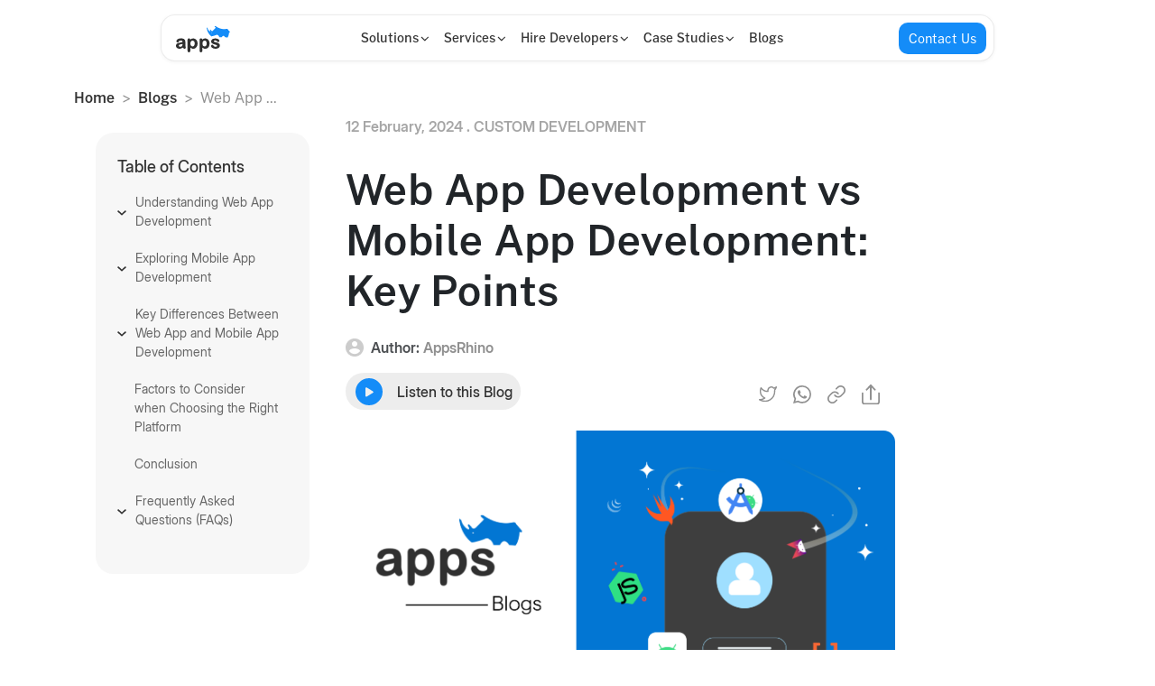

--- FILE ---
content_type: text/html; charset=utf-8
request_url: https://www.appsrhino.com/blogs/web-app-development-vs-mobile-app-development-key-points
body_size: 46092
content:
<!DOCTYPE html><html lang="en" data-critters-container><head><link rel="preconnect" href="https://fonts.gstatic.com" crossorigin>
  <meta charset="utf-8">
  <title>Web App Development vs Mobile App Development: Key Points</title>
  <script type="application/ld+json">
    {
      "@context": "https://schema.org",
      "@graph": [
        {
          "@type": "Organization",
          "@id": "https://www.appsrhino.com/#organization",
          "name": "AppsRhino",
          "url": "https://www.appsrhino.com",
          "email": "contact@appsrhino.com",
          "telephone": "+1-718-717-2666",
          "address": {
            "@type": "PostalAddress",
            "streetAddress": "2323 North Pulaski",
            "addressLocality": "Chicago",
            "addressRegion": "IL",
            "postalCode": "60639",
            "addressCountry": "United States"
          },
          "logo": {
            "@type": "ImageObject",
            "@id": "https://cdn.appsrhino.com/#logo",
            "url": "https://cdn.appsrhino.com/new-website-2022/assets/newImage/ar-logo-new.svg",
            "contentUrl": "https://cdn.appsrhino.com/new-website-2022/assets/newImage/ar-logo-new.svg",
            "width": 60,
            "height": 30,
            "caption": "AppsRhino"
          },
          "sameAs": [
            "https://www.facebook.com/appsrhino/",
            "https://x.com/AppsRhino",
            "https://www.instagram.com/appsrhino/",
            "https://www.youtube.com/@AppsRhino",
            "https://www.pinterest.com/appsrhino",
            "https://linkedin.com/company/appsrhino"
          ]
        },
        {
          "@type": "Website",
          "@id": "https://www.appsrhino.com/#website",
          "url": "https://www.appsrhino.com",
          "name": "AppsRhino",
          "publisher": {
            "@id": "https://www.appsrhino.com/#organization"
          }
        },
        {
          "@type": "WebPage",
          "@id": "https://www.appsrhino.com/#webpage",
          "url": "https://www.appsrhino.com",
          "inLanguage": "en-US",
          "name": "Custom App Development Company - AppsRhino",
          "isPartOf": {
            "@id": "https://www.appsrhino.com/#website"
          },
          "description": "AppsRhino is one of the leading on-demand Custom App Development company. Get readymade mobile app solutions and launch your business app today."
        }
      ]
    }
    </script>
    <script type="application/ld+json">
      {
        "@context": "https://schema.org",
        "@type": "Service",
        "name": "Custom App Development Company - AppsRhino",
        "provider": {
          "@type": "Organization",
          "name": "AppsRhino",
          "url": "https://www.appsrhino.com"
        },
        "url": "https://www.appsrhino.com",
        "description": "AppsRhino is one of the leading on-demand Custom App Development companies. Get readymade mobile app solutions and launch your business app today.",
        "areaServed": "Global",
        "hasOfferCatalog": {
          "@type": "OfferCatalog",
          "name": "AppsRhino Service Catalog",
          "itemListElement": [
            {
              "@type": "Offer",
              "itemOffered": {
                "@type": "Service",
                "name": "Custom App Development",
                "description": "Launch secure, scalable, & AI-powered apps for your use case with AppsRhino’s end-to-end custom app development services—IoT, cloud, cross-platform, & more.",
                "url": "https://www.appsrhino.com/services/custom-app-development-services"
              }
            },
            {
              "@type": "Offer",
              "itemOffered": {
                "@type": "Service",
                "name": "Joget Development Services",
                "description": "Get expert Joget development services to build, automate & integrate low-code solutions. Streamline workflows & modernize systems with trusted Joget partners!",
                "url": "https://www.appsrhino.com/services/joget-development-services"
              }
            },
            {
              "@type": "Offer",
              "itemOffered": {
                "@type": "Service",
                "name": "Joget Implementation Services",
                "description": "Get expert-led help with Joget licensing, setup, development, integration, & support with certified Joget implementation services tailored to your business.",
                "url": "https://www.appsrhino.com/services/joget-implementation-services"
              }
            },
            {
              "@type": "Offer",
              "itemOffered": {
                "@type": "Service",
                "name": "Joget Consulting Services",
                "description": "Get expert Joget consulting services for licensing, integration, UX, scalability & more. Work with certified consultants remotely for your low-code project.",
                "url": "https://www.appsrhino.com/services/joget-consulting-services"
              }
            },
            {
              "@type": "Offer",
              "itemOffered": {
                "@type": "Service",
                "name": "Joget Support Services",
                "description": "Get expert Joget support from certified partners for integration, training, issue resolution, and maintenance tailored to your tools, team, and industry.",
                "url": "https://www.appsrhino.com/services/joget-support-services"
              }
            },
            {
              "@type": "Offer",
              "itemOffered": {
                "@type": "Service",
                "name": "Healthcare App Development",
                "description": "Build secure, scalable healthcare apps with AppsRhino. From telemedicine to EHR integration, we deliver compliant solutions for hospitals, clinics, & doctors.",
                "url": "https://www.appsrhino.com/solutions/healthcare-app-development"
              }
            },
            {
              "@type": "Offer",
              "itemOffered": {
                "@type": "Service",
                "name": "On-Demand Alcohol Delivery App Development",
                "description": "Get expert alcohol delivery app development services to build branded, AI-powered solutions for shops, aggregators & chains. Launch yours today!",
                "url": "https://www.appsrhino.com/solutions/on-demand-alcohol-delivery"
              }
            },
            {
              "@type": "Offer",
              "itemOffered": {
                "@type": "Service",
                "name": "Grocery Delivery App Development",
                "description": "Best grocery app development company offering custom & ready-made grocery delivery solutions with source code for Android & iOS. Get a free consultation today!",
                "url": "https://www.appsrhino.com/solutions/grocery-app-development"
              }
            },
            {
              "@type": "Offer",
              "itemOffered": {
                "@type": "Service",
                "name": "Food Delivery App Development",
                "description": "Top on-demand food delivery app development company offering AI-powered solutions for restaurants, chains & marketplaces. Launch your app like DoorDash & Uber Eats.",
                "url": "https://www.appsrhino.com/solutions/food-delivery-app-development"
              }
            },
            {
              "@type": "Offer",
              "itemOffered": {
                "@type": "Service",
                "name": "Cannabis App Development",
                "description": "Get custom on-demand cannabis app development for weed dispensaries, aggregators & store chains. Scalable, AI-powered, and fully compliant solutions.",
                "url": "https://www.appsrhino.com/solutions/On-demand-cannabis"
              }
            },
            {
              "@type": "Offer",
              "itemOffered": {
                "@type": "Service",
                "name": "Hire Dedicated Developers",
                "description": "Hire dedicated developers in India at reasonable rates. Hire developers for Android, Angular, React, NodeJS, web & app development. Get a FREE quote.",
                "url": "https://www.appsrhino.com/hire/dedicated-developers"
              }
            }
          ]
        }
      }
      </script>
          
  <base href="/">
  <meta name="viewport" content="width=device-width, initial-scale=1">
  <meta name="google-site-verification" content="XoF0XyRizB-zUwgxWZEXullEHNje0DZz0ISD6ySsmIU">
  <link rel="icon" type="image/x-icon" href="/assets/images/favicona.png">

  <link rel="stylesheet" href="https://maxcdn.bootstrapcdn.com/font-awesome/4.7.0/css/font-awesome.min.css" media="print" onload="this.media='all'">
  <noscript><link rel="stylesheet" href="https://maxcdn.bootstrapcdn.com/font-awesome/4.7.0/css/font-awesome.min.css"></noscript>

  <style>@font-face{font-family:'Rubik';font-style:italic;font-weight:400;src:url(https://fonts.gstatic.com/s/rubik/v31/iJWEBXyIfDnIV7nEnXu61F3f.woff2) format('woff2');unicode-range:U+0600-06FF, U+0750-077F, U+0870-088E, U+0890-0891, U+0897-08E1, U+08E3-08FF, U+200C-200E, U+2010-2011, U+204F, U+2E41, U+FB50-FDFF, U+FE70-FE74, U+FE76-FEFC, U+102E0-102FB, U+10E60-10E7E, U+10EC2-10EC4, U+10EFC-10EFF, U+1EE00-1EE03, U+1EE05-1EE1F, U+1EE21-1EE22, U+1EE24, U+1EE27, U+1EE29-1EE32, U+1EE34-1EE37, U+1EE39, U+1EE3B, U+1EE42, U+1EE47, U+1EE49, U+1EE4B, U+1EE4D-1EE4F, U+1EE51-1EE52, U+1EE54, U+1EE57, U+1EE59, U+1EE5B, U+1EE5D, U+1EE5F, U+1EE61-1EE62, U+1EE64, U+1EE67-1EE6A, U+1EE6C-1EE72, U+1EE74-1EE77, U+1EE79-1EE7C, U+1EE7E, U+1EE80-1EE89, U+1EE8B-1EE9B, U+1EEA1-1EEA3, U+1EEA5-1EEA9, U+1EEAB-1EEBB, U+1EEF0-1EEF1;}@font-face{font-family:'Rubik';font-style:italic;font-weight:400;src:url(https://fonts.gstatic.com/s/rubik/v31/iJWEBXyIfDnIV7nEnXO61F3f.woff2) format('woff2');unicode-range:U+0460-052F, U+1C80-1C8A, U+20B4, U+2DE0-2DFF, U+A640-A69F, U+FE2E-FE2F;}@font-face{font-family:'Rubik';font-style:italic;font-weight:400;src:url(https://fonts.gstatic.com/s/rubik/v31/iJWEBXyIfDnIV7nEnXq61F3f.woff2) format('woff2');unicode-range:U+0301, U+0400-045F, U+0490-0491, U+04B0-04B1, U+2116;}@font-face{font-family:'Rubik';font-style:italic;font-weight:400;src:url(https://fonts.gstatic.com/s/rubik/v31/iJWEBXyIfDnIV7nEnXy61F3f.woff2) format('woff2');unicode-range:U+0307-0308, U+0590-05FF, U+200C-2010, U+20AA, U+25CC, U+FB1D-FB4F;}@font-face{font-family:'Rubik';font-style:italic;font-weight:400;src:url(https://fonts.gstatic.com/s/rubik/v31/iJWEBXyIfDnIV7nEnXC61F3f.woff2) format('woff2');unicode-range:U+0100-02BA, U+02BD-02C5, U+02C7-02CC, U+02CE-02D7, U+02DD-02FF, U+0304, U+0308, U+0329, U+1D00-1DBF, U+1E00-1E9F, U+1EF2-1EFF, U+2020, U+20A0-20AB, U+20AD-20C0, U+2113, U+2C60-2C7F, U+A720-A7FF;}@font-face{font-family:'Rubik';font-style:italic;font-weight:400;src:url(https://fonts.gstatic.com/s/rubik/v31/iJWEBXyIfDnIV7nEnX661A.woff2) format('woff2');unicode-range:U+0000-00FF, U+0131, U+0152-0153, U+02BB-02BC, U+02C6, U+02DA, U+02DC, U+0304, U+0308, U+0329, U+2000-206F, U+20AC, U+2122, U+2191, U+2193, U+2212, U+2215, U+FEFF, U+FFFD;}@font-face{font-family:'Rubik';font-style:italic;font-weight:500;src:url(https://fonts.gstatic.com/s/rubik/v31/iJWEBXyIfDnIV7nEnXu61F3f.woff2) format('woff2');unicode-range:U+0600-06FF, U+0750-077F, U+0870-088E, U+0890-0891, U+0897-08E1, U+08E3-08FF, U+200C-200E, U+2010-2011, U+204F, U+2E41, U+FB50-FDFF, U+FE70-FE74, U+FE76-FEFC, U+102E0-102FB, U+10E60-10E7E, U+10EC2-10EC4, U+10EFC-10EFF, U+1EE00-1EE03, U+1EE05-1EE1F, U+1EE21-1EE22, U+1EE24, U+1EE27, U+1EE29-1EE32, U+1EE34-1EE37, U+1EE39, U+1EE3B, U+1EE42, U+1EE47, U+1EE49, U+1EE4B, U+1EE4D-1EE4F, U+1EE51-1EE52, U+1EE54, U+1EE57, U+1EE59, U+1EE5B, U+1EE5D, U+1EE5F, U+1EE61-1EE62, U+1EE64, U+1EE67-1EE6A, U+1EE6C-1EE72, U+1EE74-1EE77, U+1EE79-1EE7C, U+1EE7E, U+1EE80-1EE89, U+1EE8B-1EE9B, U+1EEA1-1EEA3, U+1EEA5-1EEA9, U+1EEAB-1EEBB, U+1EEF0-1EEF1;}@font-face{font-family:'Rubik';font-style:italic;font-weight:500;src:url(https://fonts.gstatic.com/s/rubik/v31/iJWEBXyIfDnIV7nEnXO61F3f.woff2) format('woff2');unicode-range:U+0460-052F, U+1C80-1C8A, U+20B4, U+2DE0-2DFF, U+A640-A69F, U+FE2E-FE2F;}@font-face{font-family:'Rubik';font-style:italic;font-weight:500;src:url(https://fonts.gstatic.com/s/rubik/v31/iJWEBXyIfDnIV7nEnXq61F3f.woff2) format('woff2');unicode-range:U+0301, U+0400-045F, U+0490-0491, U+04B0-04B1, U+2116;}@font-face{font-family:'Rubik';font-style:italic;font-weight:500;src:url(https://fonts.gstatic.com/s/rubik/v31/iJWEBXyIfDnIV7nEnXy61F3f.woff2) format('woff2');unicode-range:U+0307-0308, U+0590-05FF, U+200C-2010, U+20AA, U+25CC, U+FB1D-FB4F;}@font-face{font-family:'Rubik';font-style:italic;font-weight:500;src:url(https://fonts.gstatic.com/s/rubik/v31/iJWEBXyIfDnIV7nEnXC61F3f.woff2) format('woff2');unicode-range:U+0100-02BA, U+02BD-02C5, U+02C7-02CC, U+02CE-02D7, U+02DD-02FF, U+0304, U+0308, U+0329, U+1D00-1DBF, U+1E00-1E9F, U+1EF2-1EFF, U+2020, U+20A0-20AB, U+20AD-20C0, U+2113, U+2C60-2C7F, U+A720-A7FF;}@font-face{font-family:'Rubik';font-style:italic;font-weight:500;src:url(https://fonts.gstatic.com/s/rubik/v31/iJWEBXyIfDnIV7nEnX661A.woff2) format('woff2');unicode-range:U+0000-00FF, U+0131, U+0152-0153, U+02BB-02BC, U+02C6, U+02DA, U+02DC, U+0304, U+0308, U+0329, U+2000-206F, U+20AC, U+2122, U+2191, U+2193, U+2212, U+2215, U+FEFF, U+FFFD;}@font-face{font-family:'Rubik';font-style:italic;font-weight:700;src:url(https://fonts.gstatic.com/s/rubik/v31/iJWEBXyIfDnIV7nEnXu61F3f.woff2) format('woff2');unicode-range:U+0600-06FF, U+0750-077F, U+0870-088E, U+0890-0891, U+0897-08E1, U+08E3-08FF, U+200C-200E, U+2010-2011, U+204F, U+2E41, U+FB50-FDFF, U+FE70-FE74, U+FE76-FEFC, U+102E0-102FB, U+10E60-10E7E, U+10EC2-10EC4, U+10EFC-10EFF, U+1EE00-1EE03, U+1EE05-1EE1F, U+1EE21-1EE22, U+1EE24, U+1EE27, U+1EE29-1EE32, U+1EE34-1EE37, U+1EE39, U+1EE3B, U+1EE42, U+1EE47, U+1EE49, U+1EE4B, U+1EE4D-1EE4F, U+1EE51-1EE52, U+1EE54, U+1EE57, U+1EE59, U+1EE5B, U+1EE5D, U+1EE5F, U+1EE61-1EE62, U+1EE64, U+1EE67-1EE6A, U+1EE6C-1EE72, U+1EE74-1EE77, U+1EE79-1EE7C, U+1EE7E, U+1EE80-1EE89, U+1EE8B-1EE9B, U+1EEA1-1EEA3, U+1EEA5-1EEA9, U+1EEAB-1EEBB, U+1EEF0-1EEF1;}@font-face{font-family:'Rubik';font-style:italic;font-weight:700;src:url(https://fonts.gstatic.com/s/rubik/v31/iJWEBXyIfDnIV7nEnXO61F3f.woff2) format('woff2');unicode-range:U+0460-052F, U+1C80-1C8A, U+20B4, U+2DE0-2DFF, U+A640-A69F, U+FE2E-FE2F;}@font-face{font-family:'Rubik';font-style:italic;font-weight:700;src:url(https://fonts.gstatic.com/s/rubik/v31/iJWEBXyIfDnIV7nEnXq61F3f.woff2) format('woff2');unicode-range:U+0301, U+0400-045F, U+0490-0491, U+04B0-04B1, U+2116;}@font-face{font-family:'Rubik';font-style:italic;font-weight:700;src:url(https://fonts.gstatic.com/s/rubik/v31/iJWEBXyIfDnIV7nEnXy61F3f.woff2) format('woff2');unicode-range:U+0307-0308, U+0590-05FF, U+200C-2010, U+20AA, U+25CC, U+FB1D-FB4F;}@font-face{font-family:'Rubik';font-style:italic;font-weight:700;src:url(https://fonts.gstatic.com/s/rubik/v31/iJWEBXyIfDnIV7nEnXC61F3f.woff2) format('woff2');unicode-range:U+0100-02BA, U+02BD-02C5, U+02C7-02CC, U+02CE-02D7, U+02DD-02FF, U+0304, U+0308, U+0329, U+1D00-1DBF, U+1E00-1E9F, U+1EF2-1EFF, U+2020, U+20A0-20AB, U+20AD-20C0, U+2113, U+2C60-2C7F, U+A720-A7FF;}@font-face{font-family:'Rubik';font-style:italic;font-weight:700;src:url(https://fonts.gstatic.com/s/rubik/v31/iJWEBXyIfDnIV7nEnX661A.woff2) format('woff2');unicode-range:U+0000-00FF, U+0131, U+0152-0153, U+02BB-02BC, U+02C6, U+02DA, U+02DC, U+0304, U+0308, U+0329, U+2000-206F, U+20AC, U+2122, U+2191, U+2193, U+2212, U+2215, U+FEFF, U+FFFD;}@font-face{font-family:'Rubik';font-style:normal;font-weight:400;src:url(https://fonts.gstatic.com/s/rubik/v31/iJWKBXyIfDnIV7nErXyi0A.woff2) format('woff2');unicode-range:U+0600-06FF, U+0750-077F, U+0870-088E, U+0890-0891, U+0897-08E1, U+08E3-08FF, U+200C-200E, U+2010-2011, U+204F, U+2E41, U+FB50-FDFF, U+FE70-FE74, U+FE76-FEFC, U+102E0-102FB, U+10E60-10E7E, U+10EC2-10EC4, U+10EFC-10EFF, U+1EE00-1EE03, U+1EE05-1EE1F, U+1EE21-1EE22, U+1EE24, U+1EE27, U+1EE29-1EE32, U+1EE34-1EE37, U+1EE39, U+1EE3B, U+1EE42, U+1EE47, U+1EE49, U+1EE4B, U+1EE4D-1EE4F, U+1EE51-1EE52, U+1EE54, U+1EE57, U+1EE59, U+1EE5B, U+1EE5D, U+1EE5F, U+1EE61-1EE62, U+1EE64, U+1EE67-1EE6A, U+1EE6C-1EE72, U+1EE74-1EE77, U+1EE79-1EE7C, U+1EE7E, U+1EE80-1EE89, U+1EE8B-1EE9B, U+1EEA1-1EEA3, U+1EEA5-1EEA9, U+1EEAB-1EEBB, U+1EEF0-1EEF1;}@font-face{font-family:'Rubik';font-style:normal;font-weight:400;src:url(https://fonts.gstatic.com/s/rubik/v31/iJWKBXyIfDnIV7nMrXyi0A.woff2) format('woff2');unicode-range:U+0460-052F, U+1C80-1C8A, U+20B4, U+2DE0-2DFF, U+A640-A69F, U+FE2E-FE2F;}@font-face{font-family:'Rubik';font-style:normal;font-weight:400;src:url(https://fonts.gstatic.com/s/rubik/v31/iJWKBXyIfDnIV7nFrXyi0A.woff2) format('woff2');unicode-range:U+0301, U+0400-045F, U+0490-0491, U+04B0-04B1, U+2116;}@font-face{font-family:'Rubik';font-style:normal;font-weight:400;src:url(https://fonts.gstatic.com/s/rubik/v31/iJWKBXyIfDnIV7nDrXyi0A.woff2) format('woff2');unicode-range:U+0307-0308, U+0590-05FF, U+200C-2010, U+20AA, U+25CC, U+FB1D-FB4F;}@font-face{font-family:'Rubik';font-style:normal;font-weight:400;src:url(https://fonts.gstatic.com/s/rubik/v31/iJWKBXyIfDnIV7nPrXyi0A.woff2) format('woff2');unicode-range:U+0100-02BA, U+02BD-02C5, U+02C7-02CC, U+02CE-02D7, U+02DD-02FF, U+0304, U+0308, U+0329, U+1D00-1DBF, U+1E00-1E9F, U+1EF2-1EFF, U+2020, U+20A0-20AB, U+20AD-20C0, U+2113, U+2C60-2C7F, U+A720-A7FF;}@font-face{font-family:'Rubik';font-style:normal;font-weight:400;src:url(https://fonts.gstatic.com/s/rubik/v31/iJWKBXyIfDnIV7nBrXw.woff2) format('woff2');unicode-range:U+0000-00FF, U+0131, U+0152-0153, U+02BB-02BC, U+02C6, U+02DA, U+02DC, U+0304, U+0308, U+0329, U+2000-206F, U+20AC, U+2122, U+2191, U+2193, U+2212, U+2215, U+FEFF, U+FFFD;}@font-face{font-family:'Rubik';font-style:normal;font-weight:500;src:url(https://fonts.gstatic.com/s/rubik/v31/iJWKBXyIfDnIV7nErXyi0A.woff2) format('woff2');unicode-range:U+0600-06FF, U+0750-077F, U+0870-088E, U+0890-0891, U+0897-08E1, U+08E3-08FF, U+200C-200E, U+2010-2011, U+204F, U+2E41, U+FB50-FDFF, U+FE70-FE74, U+FE76-FEFC, U+102E0-102FB, U+10E60-10E7E, U+10EC2-10EC4, U+10EFC-10EFF, U+1EE00-1EE03, U+1EE05-1EE1F, U+1EE21-1EE22, U+1EE24, U+1EE27, U+1EE29-1EE32, U+1EE34-1EE37, U+1EE39, U+1EE3B, U+1EE42, U+1EE47, U+1EE49, U+1EE4B, U+1EE4D-1EE4F, U+1EE51-1EE52, U+1EE54, U+1EE57, U+1EE59, U+1EE5B, U+1EE5D, U+1EE5F, U+1EE61-1EE62, U+1EE64, U+1EE67-1EE6A, U+1EE6C-1EE72, U+1EE74-1EE77, U+1EE79-1EE7C, U+1EE7E, U+1EE80-1EE89, U+1EE8B-1EE9B, U+1EEA1-1EEA3, U+1EEA5-1EEA9, U+1EEAB-1EEBB, U+1EEF0-1EEF1;}@font-face{font-family:'Rubik';font-style:normal;font-weight:500;src:url(https://fonts.gstatic.com/s/rubik/v31/iJWKBXyIfDnIV7nMrXyi0A.woff2) format('woff2');unicode-range:U+0460-052F, U+1C80-1C8A, U+20B4, U+2DE0-2DFF, U+A640-A69F, U+FE2E-FE2F;}@font-face{font-family:'Rubik';font-style:normal;font-weight:500;src:url(https://fonts.gstatic.com/s/rubik/v31/iJWKBXyIfDnIV7nFrXyi0A.woff2) format('woff2');unicode-range:U+0301, U+0400-045F, U+0490-0491, U+04B0-04B1, U+2116;}@font-face{font-family:'Rubik';font-style:normal;font-weight:500;src:url(https://fonts.gstatic.com/s/rubik/v31/iJWKBXyIfDnIV7nDrXyi0A.woff2) format('woff2');unicode-range:U+0307-0308, U+0590-05FF, U+200C-2010, U+20AA, U+25CC, U+FB1D-FB4F;}@font-face{font-family:'Rubik';font-style:normal;font-weight:500;src:url(https://fonts.gstatic.com/s/rubik/v31/iJWKBXyIfDnIV7nPrXyi0A.woff2) format('woff2');unicode-range:U+0100-02BA, U+02BD-02C5, U+02C7-02CC, U+02CE-02D7, U+02DD-02FF, U+0304, U+0308, U+0329, U+1D00-1DBF, U+1E00-1E9F, U+1EF2-1EFF, U+2020, U+20A0-20AB, U+20AD-20C0, U+2113, U+2C60-2C7F, U+A720-A7FF;}@font-face{font-family:'Rubik';font-style:normal;font-weight:500;src:url(https://fonts.gstatic.com/s/rubik/v31/iJWKBXyIfDnIV7nBrXw.woff2) format('woff2');unicode-range:U+0000-00FF, U+0131, U+0152-0153, U+02BB-02BC, U+02C6, U+02DA, U+02DC, U+0304, U+0308, U+0329, U+2000-206F, U+20AC, U+2122, U+2191, U+2193, U+2212, U+2215, U+FEFF, U+FFFD;}@font-face{font-family:'Rubik';font-style:normal;font-weight:700;src:url(https://fonts.gstatic.com/s/rubik/v31/iJWKBXyIfDnIV7nErXyi0A.woff2) format('woff2');unicode-range:U+0600-06FF, U+0750-077F, U+0870-088E, U+0890-0891, U+0897-08E1, U+08E3-08FF, U+200C-200E, U+2010-2011, U+204F, U+2E41, U+FB50-FDFF, U+FE70-FE74, U+FE76-FEFC, U+102E0-102FB, U+10E60-10E7E, U+10EC2-10EC4, U+10EFC-10EFF, U+1EE00-1EE03, U+1EE05-1EE1F, U+1EE21-1EE22, U+1EE24, U+1EE27, U+1EE29-1EE32, U+1EE34-1EE37, U+1EE39, U+1EE3B, U+1EE42, U+1EE47, U+1EE49, U+1EE4B, U+1EE4D-1EE4F, U+1EE51-1EE52, U+1EE54, U+1EE57, U+1EE59, U+1EE5B, U+1EE5D, U+1EE5F, U+1EE61-1EE62, U+1EE64, U+1EE67-1EE6A, U+1EE6C-1EE72, U+1EE74-1EE77, U+1EE79-1EE7C, U+1EE7E, U+1EE80-1EE89, U+1EE8B-1EE9B, U+1EEA1-1EEA3, U+1EEA5-1EEA9, U+1EEAB-1EEBB, U+1EEF0-1EEF1;}@font-face{font-family:'Rubik';font-style:normal;font-weight:700;src:url(https://fonts.gstatic.com/s/rubik/v31/iJWKBXyIfDnIV7nMrXyi0A.woff2) format('woff2');unicode-range:U+0460-052F, U+1C80-1C8A, U+20B4, U+2DE0-2DFF, U+A640-A69F, U+FE2E-FE2F;}@font-face{font-family:'Rubik';font-style:normal;font-weight:700;src:url(https://fonts.gstatic.com/s/rubik/v31/iJWKBXyIfDnIV7nFrXyi0A.woff2) format('woff2');unicode-range:U+0301, U+0400-045F, U+0490-0491, U+04B0-04B1, U+2116;}@font-face{font-family:'Rubik';font-style:normal;font-weight:700;src:url(https://fonts.gstatic.com/s/rubik/v31/iJWKBXyIfDnIV7nDrXyi0A.woff2) format('woff2');unicode-range:U+0307-0308, U+0590-05FF, U+200C-2010, U+20AA, U+25CC, U+FB1D-FB4F;}@font-face{font-family:'Rubik';font-style:normal;font-weight:700;src:url(https://fonts.gstatic.com/s/rubik/v31/iJWKBXyIfDnIV7nPrXyi0A.woff2) format('woff2');unicode-range:U+0100-02BA, U+02BD-02C5, U+02C7-02CC, U+02CE-02D7, U+02DD-02FF, U+0304, U+0308, U+0329, U+1D00-1DBF, U+1E00-1E9F, U+1EF2-1EFF, U+2020, U+20A0-20AB, U+20AD-20C0, U+2113, U+2C60-2C7F, U+A720-A7FF;}@font-face{font-family:'Rubik';font-style:normal;font-weight:700;src:url(https://fonts.gstatic.com/s/rubik/v31/iJWKBXyIfDnIV7nBrXw.woff2) format('woff2');unicode-range:U+0000-00FF, U+0131, U+0152-0153, U+02BB-02BC, U+02C6, U+02DA, U+02DC, U+0304, U+0308, U+0329, U+2000-206F, U+20AC, U+2122, U+2191, U+2193, U+2212, U+2215, U+FEFF, U+FFFD;}</style>
  <!-- preload the first banner image in home page -->
  <link rel="preload" as="image" href="https://cdn.appsrhino.com/new-website-2022/assets/newImage/hm-banner-mob-new-1.webp">

  <link rel="preload" href="https://cdn.appsrhino.com/new-website-2022/assets/fonts/morrison/Morrison-Bold-BF63c7477bde199.otf" as="font" crossorigin type="font/otf">
  <link rel="preload" href="https://cdn.appsrhino.com/new-website-2022/assets/fonts/morrison/Morrison-Regular-BF63c7477da191d.otf" as="font" crossorigin type="font/otf">

  <link rel="preload" href="https://cdn.appsrhino.com/new-website-2022/assets/css/theme.css" as="style" onload="this.onload=null;this.rel='stylesheet'">
  <noscript><link rel="stylesheet" href="https://cdn.appsrhino.com/new-website-2022/assets/css/theme.css"></noscript>


<style>@charset "UTF-8";:root{--bs-blue: #0d6efd;--bs-indigo: #6610f2;--bs-purple: #6f42c1;--bs-pink: #d63384;--bs-red: #dc3545;--bs-orange: #fd7e14;--bs-yellow: #ffc107;--bs-green: #198754;--bs-teal: #20c997;--bs-cyan: #0dcaf0;--bs-white: #fff;--bs-gray: #6c757d;--bs-gray-dark: #343a40;--bs-primary: #0d6efd;--bs-secondary: #6c757d;--bs-success: #198754;--bs-info: #0dcaf0;--bs-warning: #ffc107;--bs-danger: #dc3545;--bs-light: #f8f9fa;--bs-dark: #212529;--bs-font-sans-serif: system-ui, -apple-system, "Segoe UI", Roboto, "Helvetica Neue", Arial, "Noto Sans", "Liberation Sans", sans-serif, "Apple Color Emoji", "Segoe UI Emoji", "Segoe UI Symbol", "Noto Color Emoji";--bs-font-monospace: SFMono-Regular, Menlo, Monaco, Consolas, "Liberation Mono", "Courier New", monospace;--bs-gradient: linear-gradient(180deg, rgba(255, 255, 255, .15), rgba(255, 255, 255, 0))}*,*:before,*:after{box-sizing:border-box}@media (prefers-reduced-motion: no-preference){:root{scroll-behavior:smooth}}body{margin:0;font-family:var(--bs-font-sans-serif);font-size:1rem;font-weight:400;line-height:1.5;color:#212529;background-color:#fff;-webkit-text-size-adjust:100%;-webkit-tap-highlight-color:rgba(0,0,0,0)}h5,h4,h3,h2,h1{margin-top:0;margin-bottom:.5rem;font-weight:500;line-height:1.2}h1{font-size:calc(1.375rem + 1.5vw)}@media (min-width: 1200px){h1{font-size:2.5rem}}h2{font-size:calc(1.325rem + .9vw)}@media (min-width: 1200px){h2{font-size:2rem}}h3{font-size:calc(1.3rem + .6vw)}@media (min-width: 1200px){h3{font-size:1.75rem}}h4{font-size:calc(1.275rem + .3vw)}@media (min-width: 1200px){h4{font-size:1.5rem}}h5{font-size:1.25rem}p{margin-top:0;margin-bottom:1rem}ol,ul{padding-left:2rem}ol,ul{margin-top:0;margin-bottom:1rem}b,strong{font-weight:bolder}.small{font-size:.875em}sup{position:relative;font-size:.75em;line-height:0;vertical-align:baseline}sup{top:-.5em}a{color:#0d6efd;text-decoration:underline}a:hover{color:#0a58ca}figure{margin:0 0 1rem}img,svg{vertical-align:middle}label{display:inline-block}button{border-radius:0}button:focus:not(:focus-visible){outline:0}input,button,select,textarea{margin:0;font-family:inherit;font-size:inherit;line-height:inherit}button,select{text-transform:none}[role=button]{cursor:pointer}select{word-wrap:normal}select:disabled{opacity:1}button,[type=button],[type=submit]{-webkit-appearance:button}button:not(:disabled),[type=button]:not(:disabled),[type=submit]:not(:disabled){cursor:pointer}textarea{resize:vertical}iframe{border:0}.list-unstyled{padding-left:0;list-style:none}.container{width:100%;padding-right:var(--bs-gutter-x, .75rem);padding-left:var(--bs-gutter-x, .75rem);margin-right:auto;margin-left:auto}@media (min-width: 576px){.container{max-width:540px}}@media (min-width: 768px){.container{max-width:720px}}@media (min-width: 992px){.container{max-width:960px}}@media (min-width: 1200px){.container{max-width:1140px}}@media (min-width: 1400px){.container{max-width:1320px}}.row{--bs-gutter-x: 1.5rem;--bs-gutter-y: 0;display:flex;flex-wrap:wrap;margin-top:calc(var(--bs-gutter-y) * -1);margin-right:calc(var(--bs-gutter-x) * -.5);margin-left:calc(var(--bs-gutter-x) * -.5)}.row>*{flex-shrink:0;width:100%;max-width:100%;padding-right:calc(var(--bs-gutter-x) * .5);padding-left:calc(var(--bs-gutter-x) * .5);margin-top:var(--bs-gutter-y)}.col-3{flex:0 0 auto;width:25%}.col-4{flex:0 0 auto;width:33.33333333%}.col-6{flex:0 0 auto;width:50%}.col-12{flex:0 0 auto;width:100%}.gy-4{--bs-gutter-y: 1.5rem}@media (min-width: 576px){.col-sm-1{flex:0 0 auto;width:8.33333333%}.col-sm-4{flex:0 0 auto;width:33.33333333%}.col-sm-5{flex:0 0 auto;width:41.66666667%}.col-sm-7{flex:0 0 auto;width:58.33333333%}}@media (min-width: 992px){.col-lg-2{flex:0 0 auto;width:16.66666667%}.col-lg-5{flex:0 0 auto;width:41.66666667%}.col-lg-6{flex:0 0 auto;width:50%}.col-lg-7{flex:0 0 auto;width:58.33333333%}.offset-lg-2{margin-left:16.66666667%}}.form-control{display:block;width:100%;padding:.375rem .75rem;font-size:1rem;font-weight:400;line-height:1.5;color:#212529;background-color:#fff;background-clip:padding-box;border:1px solid #ced4da;appearance:none;border-radius:.25rem;transition:border-color .15s ease-in-out,box-shadow .15s ease-in-out}@media (prefers-reduced-motion: reduce){.form-control{transition:none}}.form-control:focus{color:#212529;background-color:#fff;border-color:#86b7fe;outline:0;box-shadow:0 0 0 .25rem #0d6efd40}.form-control::-webkit-date-and-time-value{height:1.5em}.form-control::placeholder{color:#6c757d;opacity:1}.form-control:disabled{background-color:#e9ecef;opacity:1}.form-control::file-selector-button{padding:.375rem .75rem;margin:-.375rem -.75rem;margin-inline-end:.75rem;color:#212529;background-color:#e9ecef;pointer-events:none;border-color:inherit;border-style:solid;border-width:0;border-inline-end-width:1px;border-radius:0;transition:color .15s ease-in-out,background-color .15s ease-in-out,border-color .15s ease-in-out,box-shadow .15s ease-in-out}@media (prefers-reduced-motion: reduce){.form-control::file-selector-button{transition:none}}.form-control:hover:not(:disabled):not([readonly])::file-selector-button{background-color:#dde0e3}.form-control::-webkit-file-upload-button{padding:.375rem .75rem;margin:-.375rem -.75rem;margin-inline-end:.75rem;color:#212529;background-color:#e9ecef;pointer-events:none;border-color:inherit;border-style:solid;border-width:0;border-inline-end-width:1px;border-radius:0;transition:color .15s ease-in-out,background-color .15s ease-in-out,border-color .15s ease-in-out,box-shadow .15s ease-in-out}@media (prefers-reduced-motion: reduce){.form-control::-webkit-file-upload-button{transition:none}}.form-control:hover:not(:disabled):not([readonly])::-webkit-file-upload-button{background-color:#dde0e3}textarea.form-control{min-height:calc(1.5em + .75rem + 2px)}.form-select{display:block;width:100%;padding:.375rem 2.25rem .375rem .75rem;-moz-padding-start:calc(.75rem - 3px);font-size:1rem;font-weight:400;line-height:1.5;color:#212529;background-color:#fff;background-image:url("data:image/svg+xml,%3csvg xmlns='http://www.w3.org/2000/svg' viewBox='0 0 16 16'%3e%3cpath fill='none' stroke='%23343a40' stroke-linecap='round' stroke-linejoin='round' stroke-width='2' d='M2 5l6 6 6-6'/%3e%3c/svg%3e");background-repeat:no-repeat;background-position:right .75rem center;background-size:16px 12px;border:1px solid #ced4da;border-radius:.25rem;transition:border-color .15s ease-in-out,box-shadow .15s ease-in-out;appearance:none}@media (prefers-reduced-motion: reduce){.form-select{transition:none}}.form-select:focus{border-color:#86b7fe;outline:0;box-shadow:0 0 0 .25rem #0d6efd40}.form-select:disabled{background-color:#e9ecef}.form-select:-moz-focusring{color:transparent;text-shadow:0 0 0 #212529}.form-check{display:block;min-height:1.5rem;padding-left:1.5em;margin-bottom:.125rem}.form-check .form-check-input{float:left;margin-left:-1.5em}.form-check-input{width:1em;height:1em;margin-top:.25em;vertical-align:top;background-color:#fff;background-repeat:no-repeat;background-position:center;background-size:contain;border:1px solid rgba(0,0,0,.25);appearance:none;color-adjust:exact}.form-check-input[type=checkbox]{border-radius:.25em}.form-check-input:active{filter:brightness(90%)}.form-check-input:focus{border-color:#86b7fe;outline:0;box-shadow:0 0 0 .25rem #0d6efd40}.form-check-input:checked{background-color:#0d6efd;border-color:#0d6efd}.form-check-input:checked[type=checkbox]{background-image:url("data:image/svg+xml,%3csvg xmlns='http://www.w3.org/2000/svg' viewBox='0 0 20 20'%3e%3cpath fill='none' stroke='%23fff' stroke-linecap='round' stroke-linejoin='round' stroke-width='3' d='M6 10l3 3l6-6'/%3e%3c/svg%3e")}.form-check-input[type=checkbox]:indeterminate{background-color:#0d6efd;border-color:#0d6efd;background-image:url("data:image/svg+xml,%3csvg xmlns='http://www.w3.org/2000/svg' viewBox='0 0 20 20'%3e%3cpath fill='none' stroke='%23fff' stroke-linecap='round' stroke-linejoin='round' stroke-width='3' d='M6 10h8'/%3e%3c/svg%3e")}.form-check-input:disabled{pointer-events:none;filter:none;opacity:.5}.btn{display:inline-block;font-weight:400;line-height:1.5;color:#212529;text-align:center;text-decoration:none;vertical-align:middle;cursor:pointer;-webkit-user-select:none;user-select:none;background-color:transparent;border:1px solid transparent;padding:.375rem .75rem;font-size:1rem;border-radius:.25rem;transition:color .15s ease-in-out,background-color .15s ease-in-out,border-color .15s ease-in-out,box-shadow .15s ease-in-out}@media (prefers-reduced-motion: reduce){.btn{transition:none}}.btn:hover{color:#212529}.btn:focus{outline:0;box-shadow:0 0 0 .25rem #0d6efd40}.btn:disabled{pointer-events:none;opacity:.65}.btn-primary{color:#fff;background-color:#0d6efd;border-color:#0d6efd}.btn-primary:hover{color:#fff;background-color:#0b5ed7;border-color:#0a58ca}.btn-primary:focus{color:#fff;background-color:#0b5ed7;border-color:#0a58ca;box-shadow:0 0 0 .25rem #3184fd80}.btn-primary:active{color:#fff;background-color:#0a58ca;border-color:#0a53be}.btn-primary:active:focus{box-shadow:0 0 0 .25rem #3184fd80}.btn-primary:disabled{color:#fff;background-color:#0d6efd;border-color:#0d6efd}.btn-secondary{color:#fff;background-color:#6c757d;border-color:#6c757d}.btn-secondary:hover{color:#fff;background-color:#5c636a;border-color:#565e64}.btn-secondary:focus{color:#fff;background-color:#5c636a;border-color:#565e64;box-shadow:0 0 0 .25rem #828a9180}.btn-secondary:active{color:#fff;background-color:#565e64;border-color:#51585e}.btn-secondary:active:focus{box-shadow:0 0 0 .25rem #828a9180}.btn-secondary:disabled{color:#fff;background-color:#6c757d;border-color:#6c757d}.fade{transition:opacity .15s linear}@media (prefers-reduced-motion: reduce){.fade{transition:none}}.fade:not(.show){opacity:0}.nav-link{display:block;padding:.5rem 1rem;color:#0d6efd;text-decoration:none;transition:color .15s ease-in-out,background-color .15s ease-in-out,border-color .15s ease-in-out}@media (prefers-reduced-motion: reduce){.nav-link{transition:none}}.nav-link:hover,.nav-link:focus{color:#0a58ca}.navbar{position:relative;display:flex;flex-wrap:wrap;align-items:center;justify-content:space-between;padding-top:.5rem;padding-bottom:.5rem}.navbar>.container{display:flex;flex-wrap:inherit;align-items:center;justify-content:space-between}.navbar-brand{padding-top:.3125rem;padding-bottom:.3125rem;margin-right:1rem;font-size:1.25rem;text-decoration:none;white-space:nowrap}.navbar-nav{display:flex;flex-direction:column;padding-left:0;margin-bottom:0;list-style:none}.navbar-nav .nav-link{padding-right:0;padding-left:0}.navbar-collapse{flex-basis:100%;flex-grow:1;align-items:center}.navbar-toggler{padding:.25rem .75rem;font-size:1.25rem;line-height:1;background-color:transparent;border:1px solid transparent;border-radius:.25rem;transition:box-shadow .15s ease-in-out}@media (prefers-reduced-motion: reduce){.navbar-toggler{transition:none}}.navbar-toggler:hover{text-decoration:none}.navbar-toggler:focus{text-decoration:none;outline:0;box-shadow:0 0 0 .25rem}@media (min-width: 992px){.navbar-expand-lg{flex-wrap:nowrap;justify-content:flex-start}.navbar-expand-lg .navbar-nav{flex-direction:row}.navbar-expand-lg .navbar-nav .nav-link{padding-right:.5rem;padding-left:.5rem}.navbar-expand-lg .navbar-collapse{display:flex!important;flex-basis:auto}.navbar-expand-lg .navbar-toggler{display:none}}.breadcrumb{display:flex;flex-wrap:wrap;padding:0;margin-bottom:1rem;list-style:none}.breadcrumb-item+.breadcrumb-item{padding-left:.5rem}.breadcrumb-item+.breadcrumb-item:before{float:left;padding-right:.5rem;color:#6c757d;content:var(--bs-breadcrumb-divider, "/")}.breadcrumb-item.active{color:#6c757d}.btn-close{box-sizing:content-box;width:1em;height:1em;padding:.25em;color:#000;background:transparent url("data:image/svg+xml,%3csvg xmlns='http://www.w3.org/2000/svg' viewBox='0 0 16 16' fill='%23000'%3e%3cpath d='M.293.293a1 1 0 011.414 0L8 6.586 14.293.293a1 1 0 111.414 1.414L9.414 8l6.293 6.293a1 1 0 01-1.414 1.414L8 9.414l-6.293 6.293a1 1 0 01-1.414-1.414L6.586 8 .293 1.707a1 1 0 010-1.414z'/%3e%3c/svg%3e") center/1em auto no-repeat;border:0;border-radius:.25rem;opacity:.5}.btn-close:hover{color:#000;text-decoration:none;opacity:.75}.btn-close:focus{outline:0;box-shadow:0 0 0 .25rem #0d6efd40;opacity:1}.btn-close:disabled{pointer-events:none;-webkit-user-select:none;user-select:none;opacity:.25}.modal{position:fixed;top:0;left:0;z-index:1060;display:none;width:100%;height:100%;overflow-x:hidden;overflow-y:auto;outline:0}.modal-dialog{position:relative;width:auto;margin:.5rem;pointer-events:none}.modal.fade .modal-dialog{transition:transform .3s ease-out;transform:translateY(-50px)}@media (prefers-reduced-motion: reduce){.modal.fade .modal-dialog{transition:none}}.modal-dialog-centered{display:flex;align-items:center;min-height:calc(100% - 1rem)}.modal-content{position:relative;display:flex;flex-direction:column;width:100%;pointer-events:auto;background-color:#fff;background-clip:padding-box;border:1px solid rgba(0,0,0,.2);border-radius:.3rem;outline:0}.modal-header{display:flex;flex-shrink:0;align-items:center;justify-content:space-between;padding:1rem;border-bottom:1px solid #dee2e6;border-top-left-radius:calc(.3rem - 1px);border-top-right-radius:calc(.3rem - 1px)}.modal-header .btn-close{padding:.5rem;margin:-.5rem -.5rem -.5rem auto}.modal-body{position:relative;flex:1 1 auto;padding:1rem}.modal-footer{display:flex;flex-wrap:wrap;flex-shrink:0;align-items:center;justify-content:flex-end;padding:.75rem;border-top:1px solid #dee2e6;border-bottom-right-radius:calc(.3rem - 1px);border-bottom-left-radius:calc(.3rem - 1px)}.modal-footer>*{margin:.25rem}@media (min-width: 576px){.modal-dialog{max-width:500px;margin:1.75rem auto}.modal-dialog-centered{min-height:calc(100% - 3.5rem)}}.overflow-hidden{overflow:hidden!important}.d-block{display:block!important}.d-flex{display:flex!important}.d-inline-flex{display:inline-flex!important}.d-none{display:none!important}.position-relative{position:relative!important}.w-100{width:100%!important}.h-100{height:100%!important}.flex-column{flex-direction:column!important}.flex-shrink-0{flex-shrink:0!important}.flex-wrap{flex-wrap:wrap!important}.flex-nowrap{flex-wrap:nowrap!important}.gap-1{gap:.25rem!important}.gap-2{gap:.5rem!important}.gap-3{gap:1rem!important}.justify-content-center{justify-content:center!important}.justify-content-between{justify-content:space-between!important}.align-items-start{align-items:flex-start!important}.align-items-center{align-items:center!important}.mx-0{margin-right:0!important;margin-left:0!important}.mx-auto{margin-right:auto!important;margin-left:auto!important}.my-3{margin-top:1rem!important;margin-bottom:1rem!important}.mt-0{margin-top:0!important}.mt-1{margin-top:.25rem!important}.mt-2{margin-top:.5rem!important}.mt-3{margin-top:1rem!important}.mt-4{margin-top:1.5rem!important}.mt-5{margin-top:3rem!important}.me-2{margin-right:.5rem!important}.me-4{margin-right:1.5rem!important}.mb-0{margin-bottom:0!important}.mb-2{margin-bottom:.5rem!important}.mb-3{margin-bottom:1rem!important}.mb-4{margin-bottom:1.5rem!important}.ms-2{margin-left:.5rem!important}.p-2{padding:.5rem!important}.p-3{padding:1rem!important}.px-0{padding-right:0!important;padding-left:0!important}.px-2{padding-right:.5rem!important;padding-left:.5rem!important}.py-4{padding-top:1.5rem!important;padding-bottom:1.5rem!important}.pt-2{padding-top:.5rem!important}.pt-3{padding-top:1rem!important}.pt-4{padding-top:1.5rem!important}.pt-5{padding-top:3rem!important}.pb-2{padding-bottom:.5rem!important}.pb-3{padding-bottom:1rem!important}.pb-5{padding-bottom:3rem!important}.ps-2{padding-left:.5rem!important}.fs-4{font-size:calc(1.275rem + .3vw)!important}.fw-bold{font-weight:700!important}.fw-bolder{font-weight:bolder!important}.text-end{text-align:right!important}.text-center{text-align:center!important}.text-decoration-none{text-decoration:none!important}.text-uppercase{text-transform:uppercase!important}.text-nowrap{white-space:nowrap!important}.text-primary{color:#0d6efd!important}.text-danger{color:#dc3545!important}.text-dark{color:#212529!important}.text-muted{color:#6c757d!important}.bg-white{background-color:#fff!important}.pe-none{pointer-events:none!important}@media (min-width: 576px){.mt-sm-0{margin-top:0!important}.mt-sm-3{margin-top:1rem!important}}@media (min-width: 992px){.d-lg-block{display:block!important}.d-lg-none{display:none!important}.justify-content-lg-center{justify-content:center!important}.mx-lg-3{margin-right:1rem!important;margin-left:1rem!important}.mt-lg-3{margin-top:1rem!important}.mb-lg-0{margin-bottom:0!important}.mb-lg-2{margin-bottom:.5rem!important}.mb-lg-4{margin-bottom:1.5rem!important}.pt-lg-0{padding-top:0!important}}@media (min-width: 1200px){.fs-4{font-size:1.5rem!important}}@font-face{font-family:InterDisplay-Regular;src:url(https://cdn.appsrhino.com/new-website-2022/assets/fonts/inter/InterDisplay-Regular.ttf);font-display:swap}@font-face{font-family:InterDisplay-SemiBold;src:url(https://cdn.appsrhino.com/new-website-2022/assets/fonts/inter/InterDisplay-SemiBold.ttf);font-display:swap}@font-face{font-family:Morrison-SemiBold;src:url(https://cdn.appsrhino.com/new-website-2022/assets/fonts/morrison/Morrison-SemiBold-BF63c7477aea49c.otf);font-display:swap}*{font-family:InterDisplay-Regular}html{scroll-behavior:smooth}.common-btn-class{box-shadow:none!important;font-family:Morrison-SemiBold!important}:root{--theme-cyan: #47b2e4;--theme-dark-blue: #37517e;--theme-white: #eee;--theme-bright-blue: #118cfc;--theme-bright-footer: #F5F5F7;--theme-dark-red: #ff4c00;--theme-dark-gray: #333333;--theme-gray: #666;--theme-light-cyan: #e8f1fc;--theme-light-gray: #f2f2f2;--theme-opacity-black: rgba(0, 0, 0, .1);--theme-navy-blue: #257feb;--theme-lime-green: #18d26e;--theme-cyan-blue: #2275d6;--theme-white: #fff;--grey-333: #333333;--color-f6f6: #F6F6F6;--line-color: #007bff}h1,h2,h3,h4,h5{font-family:Morrison-SemiBold!important}.font-inter-semibold{font-family:InterDisplay-SemiBold!important}.text-grey-333{color:#333}.heading-one{font-size:2rem;line-height:2.5rem;letter-spacing:-.139rem}.heading-two{font-size:1.75rem;line-height:2.25rem;letter-spacing:.025rem}@media screen and (min-width: 576px){.heading-one{font-size:2.375rem;line-height:3rem;letter-spacing:.031rem}.heading-two{font-size:2rem;line-height:2.625rem;letter-spacing:.025rem}}@media screen and (min-width: 992px){.heading-one{font-size:2.875rem;line-height:3.5rem}.heading-two{font-size:2.25rem;line-height:3rem;letter-spacing:.025rem}}
</style><link rel="stylesheet" href="styles-YORFPIZ5.css" media="print" onload="this.media='all'"><noscript><link rel="stylesheet" href="styles-YORFPIZ5.css"></noscript><link rel="modulepreload" href="chunk-R6NS3V4R.js"><link rel="modulepreload" href="chunk-6D55BYHL.js"><link rel="modulepreload" href="chunk-4JPJ252P.js"><link rel="modulepreload" href="chunk-X43KDAKK.js"><link rel="modulepreload" href="chunk-FORJ5GHU.js"><link rel="modulepreload" href="chunk-VXXE4JQR.js"><link rel="modulepreload" href="chunk-37HOTGPE.js"><link rel="modulepreload" href="chunk-2I74EI7S.js"><link rel="modulepreload" href="chunk-KRU6YQVI.js"><style ng-app-id="ng">.navbar[_ngcontent-ng-c2897094366]{position:fixed;top:0;margin:auto;width:100%;z-index:9999}.navbar[_ngcontent-ng-c2897094366]:before{content:"";position:absolute;width:100%;height:100%;z-index:-1}.navbar[_ngcontent-ng-c2897094366]   .blur-layers[_ngcontent-ng-c2897094366]{position:absolute;inset:0;z-index:-2;width:100%;height:100%;overflow:hidden;pointer-events:all}.navbar[_ngcontent-ng-c2897094366]   .blur-layer[_ngcontent-ng-c2897094366]{position:absolute;inset:0;pointer-events:all}.navbar[_ngcontent-ng-c2897094366]   .blur-1[_ngcontent-ng-c2897094366]{z-index:1;-webkit-backdrop-filter:blur(.0625px);backdrop-filter:blur(.0625px);-webkit-mask-image:linear-gradient(to top,#0000,#000 12.5% 25%,#0000 37.5%);mask-image:linear-gradient(to top,#0000,#000 12.5% 25%,#0000 37.5%)}.navbar[_ngcontent-ng-c2897094366]   .blur-2[_ngcontent-ng-c2897094366]{z-index:2;-webkit-backdrop-filter:blur(.125px);backdrop-filter:blur(.125px);-webkit-mask-image:linear-gradient(to top,#0000 12.5%,#000 25% 37.5%,#0000 50%);mask-image:linear-gradient(to top,#0000 12.5%,#000 25% 37.5%,#0000 50%)}.navbar[_ngcontent-ng-c2897094366]   .blur-3[_ngcontent-ng-c2897094366]{z-index:3;-webkit-backdrop-filter:blur(.25px);backdrop-filter:blur(.25px);-webkit-mask-image:linear-gradient(to top,#0000 25%,#000 37.5% 50%,#0000 62.5%);mask-image:linear-gradient(to top,#0000 25%,#000 37.5% 50%,#0000 62.5%)}.navbar[_ngcontent-ng-c2897094366]   .blur-4[_ngcontent-ng-c2897094366]{z-index:4;-webkit-backdrop-filter:blur(.5px);backdrop-filter:blur(.5px);-webkit-mask-image:linear-gradient(to top,#0000 37.5%,#000 50% 62.5%,#0000 75%);mask-image:linear-gradient(to top,#0000 37.5%,#000 50% 62.5%,#0000 75%)}.navbar[_ngcontent-ng-c2897094366]   .blur-5[_ngcontent-ng-c2897094366]{z-index:5;-webkit-backdrop-filter:blur(1px);backdrop-filter:blur(1px);-webkit-mask-image:linear-gradient(to top,#0000 50%,#000 62.5% 75%,#0000 87.5%);mask-image:linear-gradient(to top,#0000 50%,#000 62.5% 75%,#0000 87.5%)}.navbar[_ngcontent-ng-c2897094366]   .blur-6[_ngcontent-ng-c2897094366]{z-index:6;-webkit-backdrop-filter:blur(2px);backdrop-filter:blur(2px);-webkit-mask-image:linear-gradient(to top,#0000 62.5%,#000 75% 87.5%,#0000);mask-image:linear-gradient(to top,#0000 62.5%,#000 75% 87.5%,#0000)}.navbar[_ngcontent-ng-c2897094366]   .blur-7[_ngcontent-ng-c2897094366]{z-index:7;-webkit-backdrop-filter:blur(4px);backdrop-filter:blur(4px);-webkit-mask-image:linear-gradient(to top,#0000 75%,#000 87.5% 100%);mask-image:linear-gradient(to top,#0000 75%,#000 87.5% 100%)}.navbar[_ngcontent-ng-c2897094366]   .blur-8[_ngcontent-ng-c2897094366]{z-index:8;-webkit-backdrop-filter:blur(8px);backdrop-filter:blur(8px);-webkit-mask-image:linear-gradient(to top,#0000 87.5%,#000);mask-image:linear-gradient(to top,#0000 87.5%,#000)}.navbar[_ngcontent-ng-c2897094366]   .navbar-container[_ngcontent-ng-c2897094366]{border-radius:16px;border:.5px solid rgba(0,0,0,.0784313725);box-shadow:0 1px 4px #0c0c0d0d;height:52px;width:924px}.navbar[_ngcontent-ng-c2897094366]   .navbar-container[_ngcontent-ng-c2897094366]   .navbar-collapse[_ngcontent-ng-c2897094366]   .navbar-brand[_ngcontent-ng-c2897094366]{padding:0 8px 0 0}.navbar[_ngcontent-ng-c2897094366]   .navbar-container[_ngcontent-ng-c2897094366]   .navbar-collapse[_ngcontent-ng-c2897094366]   .navbar-nav[_ngcontent-ng-c2897094366]{gap:20px}.navbar[_ngcontent-ng-c2897094366]   .navbar-container[_ngcontent-ng-c2897094366]   .navbar-collapse[_ngcontent-ng-c2897094366]   .navbar-nav[_ngcontent-ng-c2897094366]   .nav-item[_ngcontent-ng-c2897094366]   .nav-link[_ngcontent-ng-c2897094366]{font-family:Morrison-Medium}.navbar[_ngcontent-ng-c2897094366]   .navbar-container[_ngcontent-ng-c2897094366]   .navbar-collapse[_ngcontent-ng-c2897094366]   .navbar-nav[_ngcontent-ng-c2897094366]   .nav-item[_ngcontent-ng-c2897094366]   .nav-link[_ngcontent-ng-c2897094366]:hover{color:#333}.navbar[_ngcontent-ng-c2897094366]   .navbar-container[_ngcontent-ng-c2897094366]   .common-btn-class[_ngcontent-ng-c2897094366]{font-size:14px;border-radius:10px;color:#fff;background-color:#148cf8;padding:6px 10px;font-family:Morrison-Regular!important}.navbar[_ngcontent-ng-c2897094366]   .navbar-container[_ngcontent-ng-c2897094366]   .mobile-view[_ngcontent-ng-c2897094366]   .navbar-toggler[_ngcontent-ng-c2897094366]:focus{box-shadow:none}.navbar[_ngcontent-ng-c2897094366]   .navbar-container[_ngcontent-ng-c2897094366]   .mobile-view[_ngcontent-ng-c2897094366]   .mobile-menu[_ngcontent-ng-c2897094366]{position:fixed;inset:68px 0 0;z-index:1000;overflow-y:auto}.navbar[_ngcontent-ng-c2897094366]   .navbar-container[_ngcontent-ng-c2897094366]   .mobile-view[_ngcontent-ng-c2897094366]   .mobile-menu[_ngcontent-ng-c2897094366]   .mobile-menu-content[_ngcontent-ng-c2897094366]{padding:1rem;border-radius:1.5rem;border:.5px solid rgba(0,0,0,.0784313725);box-shadow:0 1px 4px #0c0c0d0d;margin-bottom:140px}.navbar[_ngcontent-ng-c2897094366]   .navbar-container[_ngcontent-ng-c2897094366]   .mobile-view[_ngcontent-ng-c2897094366]   .mobile-menu[_ngcontent-ng-c2897094366]   .mobile-menu-item[_ngcontent-ng-c2897094366]{border-bottom:1px solid #eee}.navbar[_ngcontent-ng-c2897094366]   .navbar-container[_ngcontent-ng-c2897094366]   .mobile-view[_ngcontent-ng-c2897094366]   .mobile-menu[_ngcontent-ng-c2897094366]   .mobile-menu-item[_ngcontent-ng-c2897094366] > div[_ngcontent-ng-c2897094366]:first-child{padding:1rem 0;cursor:pointer}.navbar[_ngcontent-ng-c2897094366]   .navbar-container[_ngcontent-ng-c2897094366]   .mobile-view[_ngcontent-ng-c2897094366]   .mobile-menu[_ngcontent-ng-c2897094366]   .mobile-menu-item[_ngcontent-ng-c2897094366] > div[_ngcontent-ng-c2897094366]:first-child   span[_ngcontent-ng-c2897094366]{font-weight:500;font-size:.875rem;color:#333;font-family:Morrison-Medium!important}.navbar[_ngcontent-ng-c2897094366]   .navbar-container[_ngcontent-ng-c2897094366]   .mobile-view[_ngcontent-ng-c2897094366]   .mobile-menu[_ngcontent-ng-c2897094366]   .mobile-submenu[_ngcontent-ng-c2897094366]{overflow:hidden}.navbar[_ngcontent-ng-c2897094366]   .navbar-container[_ngcontent-ng-c2897094366]   .mobile-view[_ngcontent-ng-c2897094366]   .mobile-menu[_ngcontent-ng-c2897094366]   .mobile-dropdown-item[_ngcontent-ng-c2897094366]{display:flex;align-items:center;gap:1rem;padding:1rem;text-decoration:none;color:inherit;border-top:1px solid #f5f5f5}.navbar[_ngcontent-ng-c2897094366]   .navbar-container[_ngcontent-ng-c2897094366]   .mobile-view[_ngcontent-ng-c2897094366]   .mobile-menu[_ngcontent-ng-c2897094366]   .mobile-dropdown-item[_ngcontent-ng-c2897094366]   img[_ngcontent-ng-c2897094366]{width:30px;height:30px;object-fit:contain}.navbar[_ngcontent-ng-c2897094366]   .navbar-container[_ngcontent-ng-c2897094366]   .mobile-view[_ngcontent-ng-c2897094366]   .mobile-menu[_ngcontent-ng-c2897094366]   .mobile-dropdown-item[_ngcontent-ng-c2897094366]   .mob-heading[_ngcontent-ng-c2897094366]{margin:0;font-size:.75rem}.navbar[_ngcontent-ng-c2897094366]   .navbar-container[_ngcontent-ng-c2897094366]   .mobile-view[_ngcontent-ng-c2897094366]   .mobile-menu[_ngcontent-ng-c2897094366]   .mobile-dropdown-item[_ngcontent-ng-c2897094366]   .mobile-desc[_ngcontent-ng-c2897094366]{margin:0;font-size:.625rem;color:#666}.navbar[_ngcontent-ng-c2897094366]   .navbar-container[_ngcontent-ng-c2897094366]   .mobile-view[_ngcontent-ng-c2897094366]   .mobile-menu[_ngcontent-ng-c2897094366]   .mobile-dropdown-item[_ngcontent-ng-c2897094366]:active{background-color:#f5f5f5}.nav-link[_ngcontent-ng-c2897094366]:focus{color:#333}.navbar-nav[_ngcontent-ng-c2897094366]{position:static}.nav-item[_ngcontent-ng-c2897094366]{position:relative}.dropdown-icon[_ngcontent-ng-c2897094366]{transition:transform .3s ease,transform-origin .3s ease;height:12px;width:12px}.dropdown-line[_ngcontent-ng-c2897094366]{stroke:#333;stroke-width:10;stroke-linecap:round;transition:transform .3s ease,transform-origin .3s ease}.dropdown-line-left[_ngcontent-ng-c2897094366]{transform-origin:36px 65px;transform:rotate(44deg)}.dropdown-line-right[_ngcontent-ng-c2897094366]{transform-origin:71px 48px;transform:rotate(-44deg)}.dropdown-icon.active[_ngcontent-ng-c2897094366]   .dropdown-line-left[_ngcontent-ng-c2897094366]{transform:rotate(-44deg);transform-origin:32px 36px}.dropdown-icon.active[_ngcontent-ng-c2897094366]   .dropdown-line-right[_ngcontent-ng-c2897094366]{transform:rotate(44deg);transform-origin:72px 50px}.dropdown-content[_ngcontent-ng-c2897094366]{position:absolute;top:calc(100% + 8px);left:50%;transform:translate(-50%);background:#fff;border:1px solid rgba(204,204,204,.3019607843);border-radius:32px;box-shadow:0 4px 6px #0000001a;z-index:1000;padding:1rem}.dropdown-content[_ngcontent-ng-c2897094366]   .dropdown-items[_ngcontent-ng-c2897094366]{display:grid;gap:1rem}.dropdown-content[_ngcontent-ng-c2897094366]   .hire-developers[_ngcontent-ng-c2897094366]{grid-template-columns:1fr 1fr}.dropdown-content[_ngcontent-ng-c2897094366]   .dropdown-item[_ngcontent-ng-c2897094366]{animation:_ngcontent-ng-c2897094366_fadeIn 1s ease-in-out;display:flex;align-items:center;gap:1rem;padding:8px 10px;text-decoration:none;color:inherit;transition:background-color .2s;border-radius:1.25rem}.dropdown-content[_ngcontent-ng-c2897094366]   .dropdown-item[_ngcontent-ng-c2897094366]:hover{background-color:#fafafa}.icon-conatiner[_ngcontent-ng-c2897094366]{border:1px solid #f0f0f0;width:46px;height:46px;border-radius:.75rem;background:linear-gradient(201deg,#fff,#fafafa)}.icon-conatiner[_ngcontent-ng-c2897094366]   .icon[_ngcontent-ng-c2897094366]{width:36px;height:36px}.border-line[_ngcontent-ng-c2897094366]{animation:_ngcontent-ng-c2897094366_fadeIn 1s ease-in-out;border:1px solid rgba(204,204,204,.3019607843)}.font-sm[_ngcontent-ng-c2897094366]{font-size:.875rem;line-height:1.25rem}.inter-medium[_ngcontent-ng-c2897094366]{font-family:InterDisplay-Medium!important}.font-xs[_ngcontent-ng-c2897094366]{font-size:.75rem;line-height:.875rem;letter-spacing:.009rem;color:#666}.pointer-events-none[_ngcontent-ng-c2897094366]{pointer-events:none}.coming-badge[_ngcontent-ng-c2897094366]{font-size:.75rem;line-height:.875rem;letter-spacing:.009rem;background-color:#f3f4f5;padding:.125rem .25rem;width:fit-content;margin-top:.25rem;border-radius:.25rem}@media screen and (max-width: 1200px){.navbar[_ngcontent-ng-c2897094366]   .navbar-container[_ngcontent-ng-c2897094366], .header[_ngcontent-ng-c2897094366]{width:100%}}@media screen and (max-width: 991px){.top-20[_ngcontent-ng-c2897094366]{margin-top:3.5rem!important}}@media screen and (max-width: 767px){.navbar[_ngcontent-ng-c2897094366]   .blur-layers[_ngcontent-ng-c2897094366]{height:72%}.navbar[_ngcontent-ng-c2897094366]   .navbar-container[_ngcontent-ng-c2897094366]   .mobile-view[_ngcontent-ng-c2897094366]   .mobile-menu[_ngcontent-ng-c2897094366]   .mobile-menu-content[_ngcontent-ng-c2897094366]{padding:.75rem;border-radius:1rem}.navbar[_ngcontent-ng-c2897094366]   .navbar-container[_ngcontent-ng-c2897094366]   .mobile-view[_ngcontent-ng-c2897094366]   .mobile-menu[_ngcontent-ng-c2897094366]   .mobile-dropdown-item[_ngcontent-ng-c2897094366]{gap:.75rem;padding:.75rem}.navbar[_ngcontent-ng-c2897094366]   .navbar-container[_ngcontent-ng-c2897094366]   .mobile-view[_ngcontent-ng-c2897094366]   .mobile-menu[_ngcontent-ng-c2897094366]   .mobile-menu-item[_ngcontent-ng-c2897094366] > div[_ngcontent-ng-c2897094366]:first-child{padding:.75rem 0}.icon-conatiner[_ngcontent-ng-c2897094366]{width:42px;height:42px}.icon-conatiner[_ngcontent-ng-c2897094366]   .icon[_ngcontent-ng-c2897094366]{width:32px;height:32px}}@media screen and (max-width: 575px){.navbar[_ngcontent-ng-c2897094366]   .navbar-container[_ngcontent-ng-c2897094366]   .mobile-view[_ngcontent-ng-c2897094366]   .mobile-menu[_ngcontent-ng-c2897094366]   .mobile-menu-content[_ngcontent-ng-c2897094366]{padding:.5rem;border-radius:1rem}.navbar[_ngcontent-ng-c2897094366]   .navbar-container[_ngcontent-ng-c2897094366]   .mobile-view[_ngcontent-ng-c2897094366]   .mobile-menu[_ngcontent-ng-c2897094366]   .mobile-dropdown-item[_ngcontent-ng-c2897094366]{gap:.5rem;padding:.5rem}.navbar[_ngcontent-ng-c2897094366]   .navbar-container[_ngcontent-ng-c2897094366]   .mobile-view[_ngcontent-ng-c2897094366]   .mobile-menu[_ngcontent-ng-c2897094366]   .mobile-menu-item[_ngcontent-ng-c2897094366] > div[_ngcontent-ng-c2897094366]:first-child{padding:.5rem 0}.icon-conatiner[_ngcontent-ng-c2897094366]{width:40px;height:40px;min-width:40px;min-height:40px}.icon-conatiner[_ngcontent-ng-c2897094366]   .icon[_ngcontent-ng-c2897094366]{width:30px;height:30px}}@keyframes _ngcontent-ng-c2897094366_fadeIn{0%{opacity:0}to{opacity:1}}.top-20[_ngcontent-ng-c2897094366]{margin-top:5rem}</style><style ng-app-id="ng">@media (max-width: 991px){.breadcrumb[_ngcontent-ng-c76508414]{margin-top:.5rem!important}.nav-breadcrumb[_ngcontent-ng-c76508414]{z-index:998}}@media (max-width: 750px){.breadcrumb[_ngcontent-ng-c76508414]{font-size:13px}}@media (max-width: 500px){.breadcrumb[_ngcontent-ng-c76508414]{font-size:12px}}@media (max-width: 310px){.child-link[_ngcontent-ng-c76508414]{font-size:10px}}.breadcrumb[_ngcontent-ng-c76508414]   .breadcrumb-item[_ngcontent-ng-c76508414]   .parent-link[_ngcontent-ng-c76508414]{text-decoration:none;color:#fff;font-family:Morrison-SemiBold}.breadcrumb[_ngcontent-ng-c76508414]   .breadcrumb-item[_ngcontent-ng-c76508414]   .child-link[_ngcontent-ng-c76508414]{color:#ffffff9c;font-family:Morrison-Regular}.nav-breadcrumb[_ngcontent-ng-c76508414]{position:absolute;top:96px;z-index:998}.breadcrumb-item[_ngcontent-ng-c76508414] + .breadcrumb-item[_ngcontent-ng-c76508414]:before{color:var(--blog-color);content:var(--bs-breadcrumb-divider, ">")}.parent-blogs[_ngcontent-ng-c76508414]{color:#333!important}.child-blogs[_ngcontent-ng-c76508414]{color:#909090!important}@media (max-width: 991px){.nav-breadcrumb[_ngcontent-ng-c76508414]{z-index:998}.mt-custom-5rem[_ngcontent-ng-c76508414]{margin-top:4rem!important}}@media (max-width: 575px){.nav-breadcrumb[_ngcontent-ng-c76508414]{top:82px}}.mt-custom-5rem[_ngcontent-ng-c76508414]{margin-top:5rem}.mt-custom-0rem[_ngcontent-ng-c76508414]{margin-top:0!important}</style><style ng-app-id="ng">.containerpopup[_ngcontent-ng-c1258975807]{width:62%;background-color:#fff;place-items:center;margin:0 auto;border-radius:15px}.modal[_ngcontent-ng-c1258975807]{z-index:9999}.margin-top[_ngcontent-ng-c1258975807]{margin-top:5rem}.feedback[_ngcontent-ng-c1258975807]{margin-top:3px;color:red;font-size:small!important}.content[_ngcontent-ng-c1258975807]{position:relative}.content[_ngcontent-ng-c1258975807]   .close[_ngcontent-ng-c1258975807]{opacity:1;position:absolute;top:-41px;right:-17px;background-color:transparent;border:none}.form-para[_ngcontent-ng-c1258975807]{margin-left:30px;margin-bottom:30px}.custom[_ngcontent-ng-c1258975807]{z-index:999999!important}input#message[_ngcontent-ng-c1258975807]{background-image:url(https://cdn.appsrhino.com/new-website-2022/assets/images/mess-icon.png);background-repeat:no-repeat;text-indent:20px;margin-top:3px}#message[_ngcontent-ng-c1258975807]:active{background-image:none}.heading[_ngcontent-ng-c1258975807]{margin-top:10px}.heading-text[_ngcontent-ng-c1258975807]{font-family:Inter;color:var(--theme-bright-blue);margin-top:30px;margin-left:30px}.iframe-div[_ngcontent-ng-c1258975807]{border:0;width:90%;height:205px;border-radius:15px;margin-left:30px}.div-main[_ngcontent-ng-c1258975807]{padding:25px 12px 20px;border-radius:15px}.event-form-stats-section[_ngcontent-ng-c1258975807]   .event-form-stat-number[_ngcontent-ng-c1258975807]{font-family:Inter}.btn-bt[_ngcontent-ng-c1258975807]{height:40px;width:130px;color:#fff;background-color:var(--theme-bright-blue);font-size:small;border-radius:5px}.number-field[_ngcontent-ng-c1258975807]::-webkit-outer-spin-button, .number-field[_ngcontent-ng-c1258975807]::-webkit-inner-spin-button{-webkit-appearance:none;margin:0}.text-color[_ngcontent-ng-c1258975807]{color:var(--theme-dark-gray)}.app-img[_ngcontent-ng-c1258975807]{margin-left:12px}.terms-text[_ngcontent-ng-c1258975807]{font-size:12px;font-family:Morrison-Regular}@media (max-width: 1200px){.modal-dialog[_ngcontent-ng-c1258975807]{max-width:70%}.containerpopup[_ngcontent-ng-c1258975807]{width:75%}}@media (max-width: 992px){.modal-dialog[_ngcontent-ng-c1258975807]{max-width:85%;margin:1.75rem auto}.containerpopup[_ngcontent-ng-c1258975807]{width:90%}.margin-top[_ngcontent-ng-c1258975807]{margin-top:2rem}.content[_ngcontent-ng-c1258975807]   .close[_ngcontent-ng-c1258975807]{top:-640px;right:-10px}.contact-div[_ngcontent-ng-c1258975807]{padding-left:20px!important;margin-left:0}.div-main[_ngcontent-ng-c1258975807]{margin:0 10px;padding:20px 10px 15px}.form-para[_ngcontent-ng-c1258975807]{margin-left:20px;margin-bottom:20px}.heading-text[_ngcontent-ng-c1258975807]{margin-left:20px;margin-top:20px}.iframe-div[_ngcontent-ng-c1258975807]{width:85%;height:180px;margin-left:20px}.app-img[_ngcontent-ng-c1258975807]{margin-left:5px}.contact-div[_ngcontent-ng-c1258975807]   .d-flex[_ngcontent-ng-c1258975807]{flex-wrap:wrap;gap:10px}.contact-div[_ngcontent-ng-c1258975807]   .d-flex[_ngcontent-ng-c1258975807]   .d-flex[_ngcontent-ng-c1258975807]{flex-wrap:nowrap;min-width:0}.contact-div[_ngcontent-ng-c1258975807]   .d-flex[_ngcontent-ng-c1258975807]   .d-flex[_ngcontent-ng-c1258975807]   p[_ngcontent-ng-c1258975807]{font-size:.9rem}}@media (max-width: 768px){.modal-dialog[_ngcontent-ng-c1258975807]{max-width:95%;margin:1rem auto}.containerpopup[_ngcontent-ng-c1258975807]{width:95%}.margin-top[_ngcontent-ng-c1258975807]{margin-top:1rem}.ar-form-view[_ngcontent-ng-c1258975807]{margin:0}.content[_ngcontent-ng-c1258975807]   .close[_ngcontent-ng-c1258975807]{top:-595px;right:-20px}.content[_ngcontent-ng-c1258975807]   .close[_ngcontent-ng-c1258975807]   img[_ngcontent-ng-c1258975807]{height:40px!important}.iframe-div[_ngcontent-ng-c1258975807]{width:90%;height:160px;margin-left:15px}.form-para[_ngcontent-ng-c1258975807]{margin-left:15px;margin-bottom:15px;font-size:.9rem}.heading-text[_ngcontent-ng-c1258975807]{margin-left:15px;margin-top:15px}.app-img[_ngcontent-ng-c1258975807]{margin-left:0}.contact-div[_ngcontent-ng-c1258975807]{padding-left:15px!important}.contact-div[_ngcontent-ng-c1258975807]   .d-flex[_ngcontent-ng-c1258975807]{flex-direction:row;gap:8px}.contact-div[_ngcontent-ng-c1258975807]   .d-flex[_ngcontent-ng-c1258975807]   .d-flex[_ngcontent-ng-c1258975807]{flex-direction:row;align-items:center}.event-form-stats-section[_ngcontent-ng-c1258975807]{margin-bottom:20px}.event-form-stats-section[_ngcontent-ng-c1258975807]   .event-form-stat-number[_ngcontent-ng-c1258975807]{font-size:1.2rem!important}.event-form-stats-section[_ngcontent-ng-c1258975807]   .event-form-stat-label[_ngcontent-ng-c1258975807]{font-size:.8rem}}@media (max-width: 576px){.modal[_ngcontent-ng-c1258975807]{padding:.5rem}.modal-dialog[_ngcontent-ng-c1258975807]{max-width:100%;margin:.5rem auto}.containerpopup[_ngcontent-ng-c1258975807]{width:100%}.margin-top[_ngcontent-ng-c1258975807]{margin-top:.5rem}.ar-form-view[_ngcontent-ng-c1258975807]   .col-lg-6[_ngcontent-ng-c1258975807]{padding-left:10px;padding-right:10px}.content[_ngcontent-ng-c1258975807]   .close[_ngcontent-ng-c1258975807]{top:-550px;right:-18px}.content[_ngcontent-ng-c1258975807]   .close[_ngcontent-ng-c1258975807]   img[_ngcontent-ng-c1258975807]{height:35px!important}.div-main[_ngcontent-ng-c1258975807]{margin:0 5px;padding:15px 8px 10px}.form-para[_ngcontent-ng-c1258975807]{margin-left:10px;margin-bottom:15px;font-size:.85rem}.heading[_ngcontent-ng-c1258975807]{margin-top:5px}.heading[_ngcontent-ng-c1258975807]   .heading-text[_ngcontent-ng-c1258975807]{margin-left:10px;margin-top:10px;font-size:1.5rem}.iframe-div[_ngcontent-ng-c1258975807]{width:95%;height:140px;margin-left:10px}.app-img[_ngcontent-ng-c1258975807]{margin-left:0;width:140px!important}.contact-div[_ngcontent-ng-c1258975807]{padding-left:10px!important;padding-top:15px!important}.contact-div[_ngcontent-ng-c1258975807]   .d-flex[_ngcontent-ng-c1258975807]{flex-direction:row;gap:12px;align-items:flex-start!important}.contact-div[_ngcontent-ng-c1258975807]   .d-flex[_ngcontent-ng-c1258975807]   .d-flex[_ngcontent-ng-c1258975807]{flex-direction:row;align-items:center;width:100%}.contact-div[_ngcontent-ng-c1258975807]   .d-flex[_ngcontent-ng-c1258975807]   .d-flex[_ngcontent-ng-c1258975807]   p[_ngcontent-ng-c1258975807]{font-size:.8rem}.contact-div[_ngcontent-ng-c1258975807]   .d-flex[_ngcontent-ng-c1258975807]   .d-flex[_ngcontent-ng-c1258975807]   p[_ngcontent-ng-c1258975807]   a[_ngcontent-ng-c1258975807]{word-break:break-all}.google-input[_ngcontent-ng-c1258975807]   span[_ngcontent-ng-c1258975807]{font-size:.85rem}.country-code-text[_ngcontent-ng-c1258975807]{width:35%;font-size:.9rem}.country-code-ul[_ngcontent-ng-c1258975807]{width:calc(100% + 35px);left:-5px;max-height:200px}.country-code-ul[_ngcontent-ng-c1258975807]   .flag-list[_ngcontent-ng-c1258975807]{padding:5px;font-size:.9rem}.form-group[_ngcontent-ng-c1258975807]{padding-bottom:.8rem}.terms-text[_ngcontent-ng-c1258975807]{font-size:11px;line-height:1.4}.event-form-stats-section[_ngcontent-ng-c1258975807]   .col-4[_ngcontent-ng-c1258975807]{padding:0 5px}.event-form-stats-section[_ngcontent-ng-c1258975807]   .event-form-stat-number[_ngcontent-ng-c1258975807]{font-size:1.1rem!important}.event-form-stats-section[_ngcontent-ng-c1258975807]   .event-form-stat-label[_ngcontent-ng-c1258975807]{font-size:.75rem}}@media (max-width: 350px){.content[_ngcontent-ng-c1258975807]   .close[_ngcontent-ng-c1258975807]{top:-535px;right:-18px}.country-code-ul[_ngcontent-ng-c1258975807]{width:calc(100% + 40px);left:-10px}.country-code-text[_ngcontent-ng-c1258975807]{width:40%;font-size:.8rem}.app-img[_ngcontent-ng-c1258975807]{width:120px!important}.heading-text[_ngcontent-ng-c1258975807]{font-size:1.3rem!important}.iframe-div[_ngcontent-ng-c1258975807]{height:120px}.contact-div[_ngcontent-ng-c1258975807]   .d-flex[_ngcontent-ng-c1258975807]   .d-flex[_ngcontent-ng-c1258975807]   p[_ngcontent-ng-c1258975807]{font-size:.75rem}}.search[_ngcontent-ng-c1258975807]{display:block;margin-bottom:3px;width:100%;padding:.375rem .75rem;font-size:1rem;font-weight:400;line-height:1.5;color:#212529;background-color:#fff;background-clip:padding-box;border:1px solid #ced4da;-webkit-appearance:none;appearance:none;border-radius:.25rem;transition:border-color .15s ease-in-out,box-shadow .15s ease-in-out}.tel[_ngcontent-ng-c1258975807]{display:block;width:100%;padding:.375rem .75rem;font-size:1rem;font-weight:400;line-height:1.5;color:#212529;background-color:#fff;background-clip:padding-box;border:1px solid #ced4da;-webkit-appearance:none;appearance:none;border-radius:.25rem;border-top-left-radius:0;border-bottom-left-radius:0;transition:border-color .15s ease-in-out,box-shadow .15s ease-in-out}.tel[_ngcontent-ng-c1258975807]:focus{color:#212529;background-color:#fff;border-color:#86b7fe;outline:0;box-shadow:0 0 0 .25rem #0d6efd40}.contact-input[_ngcontent-ng-c1258975807]{position:relative}.country-code-ul[_ngcontent-ng-c1258975807]{background-color:#fff;height:250px;width:100%;overflow:auto;padding:.5rem 1rem;position:absolute;top:45px;left:0;border:2px solid #ccc;z-index:999;border-radius:.25rem}.country-code-ul[_ngcontent-ng-c1258975807]   .flag-list[_ngcontent-ng-c1258975807]{text-decoration:none;list-style:none;display:flex;align-items:center;padding:3px 0}.country-code-ul[_ngcontent-ng-c1258975807]   .flag-list[_ngcontent-ng-c1258975807]   .flag-img[_ngcontent-ng-c1258975807]{width:20px;height:20px;margin-right:5px;flex-shrink:0}.country-code-ul[_ngcontent-ng-c1258975807]   .flag-list[_ngcontent-ng-c1258975807]:hover{background-color:var(--theme-light-gray);cursor:pointer}.country-code-text[_ngcontent-ng-c1258975807]{cursor:pointer;background-color:#fff;line-height:1.5;width:30%;padding-top:5px;text-align:center;border-radius:.25rem;border-top-right-radius:0;border-bottom-right-radius:0;background-clip:padding-box;border:1px solid #ced4da;transition:border-color .15s ease-in-out,box-shadow .15s ease-in-out;display:flex;align-items:center;justify-content:center;gap:3px}.country-code-text[_ngcontent-ng-c1258975807]   .flag-img[_ngcontent-ng-c1258975807]{width:20px;height:20px;flex-shrink:0}[_ngcontent-ng-c1258975807]::-webkit-scrollbar-track{border-radius:10px;background-color:#f5f5f5}[_ngcontent-ng-c1258975807]::-webkit-scrollbar{width:12px;background-color:#f5f5f5}[_ngcontent-ng-c1258975807]::-webkit-scrollbar-thumb{border-radius:10px;background-color:#555}.textfield[_ngcontent-ng-c1258975807]{position:relative;width:100%}.textfield[_ngcontent-ng-c1258975807]:focus{border:1px solid #0d47a1}select[_ngcontent-ng-c1258975807]:focus{border:1px solid #0d47a1}.google-input[_ngcontent-ng-c1258975807]   span[_ngcontent-ng-c1258975807]{position:absolute;z-index:1;top:7px;left:10px;padding:0 5px}.google-input[_ngcontent-ng-c1258975807]   .select-default[_ngcontent-ng-c1258975807]{top:-8px;color:#0d47a1;background-color:#fff;border-radius:35px;font-size:11px}.google-input[_ngcontent-ng-c1258975807]   .select-border[_ngcontent-ng-c1258975807]{border:1px solid #0d47a1;box-shadow:none}.google-input[_ngcontent-ng-c1258975807]   input[_ngcontent-ng-c1258975807], .google-input[_ngcontent-ng-c1258975807]   select[_ngcontent-ng-c1258975807]{border-radius:5px;box-shadow:none}.google-input[_ngcontent-ng-c1258975807]   select[_ngcontent-ng-c1258975807]:focus{border:1px solid #0d47a1;box-shadow:none}.google-input[_ngcontent-ng-c1258975807]   select[_ngcontent-ng-c1258975807]:focus ~ span[_ngcontent-ng-c1258975807]{top:-8px;color:#0d47a1;background-color:#fff;border-radius:35px;font-size:11px}.google-input[_ngcontent-ng-c1258975807]   textarea[_ngcontent-ng-c1258975807]:focus, .google-input[_ngcontent-ng-c1258975807]   textarea[_ngcontent-ng-c1258975807]:not(:focus):valid{border:1px solid #0d47a1;box-shadow:none}.google-input[_ngcontent-ng-c1258975807]   input[_ngcontent-ng-c1258975807]:focus, .google-input[_ngcontent-ng-c1258975807]   input[_ngcontent-ng-c1258975807]:not(:focus):valid{border:1px solid #0d47a1}.google-input[_ngcontent-ng-c1258975807]   textarea[_ngcontent-ng-c1258975807]:focus ~ span[_ngcontent-ng-c1258975807], .google-input[_ngcontent-ng-c1258975807]   textarea[_ngcontent-ng-c1258975807]:not(:focus):valid ~ span[_ngcontent-ng-c1258975807]{top:-8px;color:#0d47a1;background-color:#fff;border-radius:35px;font-size:11px}.google-input[_ngcontent-ng-c1258975807]   input[_ngcontent-ng-c1258975807]:focus ~ span[_ngcontent-ng-c1258975807], .google-input[_ngcontent-ng-c1258975807]   input[_ngcontent-ng-c1258975807]:not(:focus):valid ~ span[_ngcontent-ng-c1258975807]{top:-8px;color:#0d47a1;background-color:#fff;border-radius:35px;font-size:11px}.google-input[_ngcontent-ng-c1258975807]   .textfield[_ngcontent-ng-c1258975807], .google-input[_ngcontent-ng-c1258975807]   span[_ngcontent-ng-c1258975807]{transition:ease-in-out .2s all;-webkit-transition:ease-in-out .2s all;-moz-transition:ease-in-out .2s all;-o-transition:ease-in-out .2s all}.select-control[_ngcontent-ng-c1258975807]{width:100%;padding:.375rem .75rem;font-size:1rem;font-weight:400;line-height:1.5;color:#212529;background-color:#fff;background-clip:padding-box;border:1px solid #ced4da;box-shadow:none}.placeholder[_ngcontent-ng-c1258975807]{color:#999;opacity:1;background:transparent}.form-group[_ngcontent-ng-c1258975807]{padding-bottom:1rem}.form-group[_ngcontent-ng-c1258975807]   input[_ngcontent-ng-c1258975807]:focus{box-shadow:none}.form-group[_ngcontent-ng-c1258975807]   textarea[_ngcontent-ng-c1258975807]{margin-bottom:0rem}.select-one[_ngcontent-ng-c1258975807]   .other[_ngcontent-ng-c1258975807]{color:#333}.hide-scroll[_ngcontent-ng-c1258975807]{overflow-y:scroll;scrollbar-width:none}.hide-scroll[_ngcontent-ng-c1258975807]::-webkit-scrollbar{display:none}.send-btn[_ngcontent-ng-c1258975807]{display:flex;transition:width .3s ease-in-out;border-radius:8px}.send-btn[_ngcontent-ng-c1258975807]   .spinner[_ngcontent-ng-c1258975807]{position:relative;padding-left:.8rem;width:1.5rem;display:none;transition:display .3s ease-in-out}.send-btn[_ngcontent-ng-c1258975807]   .spinner[_ngcontent-ng-c1258975807]:before{content:"";width:1.5em;height:1.5em;position:absolute;top:0;left:25%;border-radius:50%;border:solid 4px #c0caed;border-bottom-color:#fff;animation:.8s linear infinite _ngcontent-ng-c1258975807_spinner;will-change:transform}.send-btn[_ngcontent-ng-c1258975807]   .spinner.show-spinner[_ngcontent-ng-c1258975807]{display:block}@keyframes _ngcontent-ng-c1258975807_spinner{0%{transform:rotate(0)}to{transform:rotate(360deg)}}@media (min-width: 1200px){.modal-dialog[_ngcontent-ng-c1258975807]{max-width:60%}.modal-dialog[_ngcontent-ng-c1258975807]   .modal-content[_ngcontent-ng-c1258975807]{border-radius:1rem}}@media (min-width: 992px){.modal-dialog[_ngcontent-ng-c1258975807]{max-width:66%}}</style><style ng-app-id="ng">.containerpopup[_ngcontent-ng-c2291174231]{width:62%;background-color:#fff;place-items:center;margin-left:300px;border-radius:15px}.modal[_ngcontent-ng-c2291174231]{z-index:9999}.margin-top[_ngcontent-ng-c2291174231]{margin-top:5rem}.feedback[_ngcontent-ng-c2291174231]{margin-top:3px;color:red;font-size:small!important}.content[_ngcontent-ng-c2291174231]{position:relative}.content[_ngcontent-ng-c2291174231]   .close[_ngcontent-ng-c2291174231]{opacity:1;position:absolute;top:-41px;right:-17px;background-color:transparent;border:none}.form-para[_ngcontent-ng-c2291174231]{margin-left:30px;margin-bottom:30px}.custom[_ngcontent-ng-c2291174231]{z-index:999999!important}input#message[_ngcontent-ng-c2291174231]{background-image:url(https://cdn.appsrhino.com/new-website-2022/assets/images/mess-icon.png);background-repeat:no-repeat;text-indent:20px;margin-top:3px}#message[_ngcontent-ng-c2291174231]:active{background-image:none}.heading[_ngcontent-ng-c2291174231]{margin-top:10px}.heading-text[_ngcontent-ng-c2291174231]{color:var(--theme-bright-blue);margin-top:30px;margin-left:30px}.iframe-div[_ngcontent-ng-c2291174231]{border:0;width:90%;height:290px;border-radius:15px;margin-left:30px}.div-main[_ngcontent-ng-c2291174231]{background-color:var(--theme-light-gray);padding:25px 12px 20px;border-radius:15px;margin-right:15px}.btn-bt[_ngcontent-ng-c2291174231]{height:40px;width:130px;color:#fff;background-color:var(--theme-bright-blue);font-size:small;border-radius:5px}.number-field[_ngcontent-ng-c2291174231]::-webkit-outer-spin-button, .number-field[_ngcontent-ng-c2291174231]::-webkit-inner-spin-button{-webkit-appearance:none;margin:0}.text-color[_ngcontent-ng-c2291174231]{color:var(--theme-dark-gray)}.app-img[_ngcontent-ng-c2291174231]{margin-left:12px}.terms-text[_ngcontent-ng-c2291174231]{font-size:12px;font-family:Morrison-Regular}@media (max-width: 992px){.containerpopup[_ngcontent-ng-c2291174231]{width:70%;margin-left:150px}.close[_ngcontent-ng-c2291174231]{top:-605px!important}.contact-div[_ngcontent-ng-c2291174231]{padding-left:30px!important}.div-main[_ngcontent-ng-c2291174231]{margin:0 15px}.form-para[_ngcontent-ng-c2291174231], .heading-text[_ngcontent-ng-c2291174231]{margin-left:20px}.iframe-div[_ngcontent-ng-c2291174231]{width:85%;height:290px;margin-left:20px}.app-img[_ngcontent-ng-c2291174231]{margin-left:5px}.contact-div[_ngcontent-ng-c2291174231]{margin-left:7px}}@media (max-width: 800px){.containerpopup[_ngcontent-ng-c2291174231]{width:92%!important;margin-left:15px!important}}@media (max-width: 584px){.containerpopup[_ngcontent-ng-c2291174231]{width:90%!important;margin-left:15px!important}.contact-div[_ngcontent-ng-c2291174231]{padding-left:30px!important}.close[_ngcontent-ng-c2291174231]{top:-620px!important;right:-10px!important}.div-main[_ngcontent-ng-c2291174231]{margin:0}.google-input[_ngcontent-ng-c2291174231]   span[_ngcontent-ng-c2291174231]{font-size:.9rem}}@media (max-width: 350px){.close[_ngcontent-ng-c2291174231]{top:-625px!important;right:-10px!important}.country-code-ul[_ngcontent-ng-c2291174231]{width:273px}}.search[_ngcontent-ng-c2291174231]{display:block;margin-bottom:3px;width:100%;padding:.375rem .75rem;font-size:1rem;font-weight:400;line-height:1.5;color:#212529;background-color:#fff;background-clip:padding-box;border:1px solid #ced4da;-webkit-appearance:none;appearance:none;border-radius:.25rem;transition:border-color .15s ease-in-out,box-shadow .15s ease-in-out}.tel[_ngcontent-ng-c2291174231]{display:block;width:100%;padding:.375rem .75rem;font-size:1rem;font-weight:400;line-height:1.5;color:#212529;background-color:#fff;background-clip:padding-box;border:1px solid #ced4da;-webkit-appearance:none;appearance:none;border-radius:.25rem;border-top-left-radius:0;border-bottom-left-radius:0;transition:border-color .15s ease-in-out,box-shadow .15s ease-in-out}.tel[_ngcontent-ng-c2291174231]:focus{color:#212529;background-color:#fff;border-color:#86b7fe;outline:0;box-shadow:0 0 0 .25rem #0d6efd40}.contact-input[_ngcontent-ng-c2291174231]{position:relative}.country-code-ul[_ngcontent-ng-c2291174231]{background-color:#fff;height:250px;width:100%;overflow:auto;padding:.5rem 1rem;position:absolute;top:45px;left:0;border:2px solid #ccc;z-index:999}.country-code-ul[_ngcontent-ng-c2291174231]   .flag-list[_ngcontent-ng-c2291174231]{text-decoration:none;list-style:none;display:flex;align-items:center}.country-code-ul[_ngcontent-ng-c2291174231]   .flag-list[_ngcontent-ng-c2291174231]   .flag-img[_ngcontent-ng-c2291174231]{width:20px;height:20px;margin-right:5px}.country-code-ul[_ngcontent-ng-c2291174231]   .flag-list[_ngcontent-ng-c2291174231]:hover{background-color:var(--theme-light-gray);cursor:pointer}.country-code-text[_ngcontent-ng-c2291174231]{cursor:pointer;background-color:#fff;line-height:1.5;width:30%;padding-top:5px;text-align:center;border-radius:.25rem;border-top-right-radius:0;border-bottom-right-radius:0;background-clip:padding-box;border:1px solid #ced4da;transition:border-color .15s ease-in-out,box-shadow .15s ease-in-out}.country-code-text[_ngcontent-ng-c2291174231]   .flag-img[_ngcontent-ng-c2291174231]{width:20px;height:20px}-webkit-scrollbar-track[_ngcontent-ng-c2291174231]{border-radius:10px;background-color:#f5f5f5}[_ngcontent-ng-c2291174231]::-webkit-scrollbar{width:12px;background-color:#f5f5f5}[_ngcontent-ng-c2291174231]::-webkit-scrollbar-thumb{border-radius:10px;background-color:#555}.textfield[_ngcontent-ng-c2291174231]{position:relative;width:100%}.textfield[_ngcontent-ng-c2291174231]:focus{border:1px solid #0d47a1}select[_ngcontent-ng-c2291174231]:focus{border:1px solid #0d47a1}.google-input[_ngcontent-ng-c2291174231]   span[_ngcontent-ng-c2291174231]{position:absolute;z-index:1;top:7px;left:10px;padding:0 5px}.google-input[_ngcontent-ng-c2291174231]   .select-default[_ngcontent-ng-c2291174231]{top:-8px;color:#0d47a1;background-color:#fff;border-radius:35px;font-size:11px}.google-input[_ngcontent-ng-c2291174231]   .select-border[_ngcontent-ng-c2291174231]{border:1px solid #0d47a1;box-shadow:none}.google-input[_ngcontent-ng-c2291174231]   input[_ngcontent-ng-c2291174231], .google-input[_ngcontent-ng-c2291174231]   select[_ngcontent-ng-c2291174231]{border-radius:5px;box-shadow:none}.google-input[_ngcontent-ng-c2291174231]   select[_ngcontent-ng-c2291174231]:focus{border:1px solid #0d47a1;box-shadow:none}.google-input[_ngcontent-ng-c2291174231]   select[_ngcontent-ng-c2291174231]:focus ~ span[_ngcontent-ng-c2291174231]{top:-8px;color:#0d47a1;background-color:#fff;border-radius:35px;font-size:11px}.google-input[_ngcontent-ng-c2291174231]   textarea[_ngcontent-ng-c2291174231]:focus, .google-input[_ngcontent-ng-c2291174231]   textarea[_ngcontent-ng-c2291174231]:not(:focus):valid{border:1px solid #0d47a1;box-shadow:none}.google-input[_ngcontent-ng-c2291174231]   input[_ngcontent-ng-c2291174231]:focus, .google-input[_ngcontent-ng-c2291174231]   input[_ngcontent-ng-c2291174231]:not(:focus):valid{border:1px solid #0d47a1}.google-input[_ngcontent-ng-c2291174231]   textarea[_ngcontent-ng-c2291174231]:focus ~ span[_ngcontent-ng-c2291174231], .google-input[_ngcontent-ng-c2291174231]   textarea[_ngcontent-ng-c2291174231]:not(:focus):valid ~ span[_ngcontent-ng-c2291174231]{top:-8px;color:#0d47a1;background-color:#fff;border-radius:35px;font-size:11px}.google-input[_ngcontent-ng-c2291174231]   input[_ngcontent-ng-c2291174231]:focus ~ span[_ngcontent-ng-c2291174231], .google-input[_ngcontent-ng-c2291174231]   input[_ngcontent-ng-c2291174231]:not(:focus):valid ~ span[_ngcontent-ng-c2291174231]{top:-8px;color:#0d47a1;background-color:#fff;border-radius:35px;font-size:11px}.google-input[_ngcontent-ng-c2291174231]   .textfield[_ngcontent-ng-c2291174231], .google-input[_ngcontent-ng-c2291174231]   span[_ngcontent-ng-c2291174231]{transition:ease-in-out .2s all;-webkit-transition:ease-in-out .2s all;-moz-transition:ease-in-out .2s all;-o-transition:ease-in-out .2s all}.select-control[_ngcontent-ng-c2291174231]{width:100%;padding:.375rem .75rem;font-size:1rem;font-weight:400;line-height:1.5;color:#212529;background-color:#fff;background-clip:padding-box;border:1px solid #ced4da;box-shadow:none}.placeholder[_ngcontent-ng-c2291174231]{color:#999;opacity:1;background:transparent}.form-group[_ngcontent-ng-c2291174231]{padding-bottom:1rem}.form-group[_ngcontent-ng-c2291174231]   input[_ngcontent-ng-c2291174231]:focus{box-shadow:none}.form-group[_ngcontent-ng-c2291174231]   textarea[_ngcontent-ng-c2291174231]{margin-bottom:0rem}.select-one[_ngcontent-ng-c2291174231]   .other[_ngcontent-ng-c2291174231]{color:#333}.send-btn[_ngcontent-ng-c2291174231]{display:flex;transition:width .3s ease-in-out}.send-btn[_ngcontent-ng-c2291174231]   .spinner[_ngcontent-ng-c2291174231]{position:relative;padding-left:.8rem;width:1.5rem;display:none;transition:display .3s ease-in-out}.send-btn[_ngcontent-ng-c2291174231]   .spinner[_ngcontent-ng-c2291174231]:before{content:"";width:1.5em;height:1.5em;position:absolute;top:0;left:25%;border-radius:50%;border:solid 4px #c0caed;border-bottom-color:#fff;animation:.8s linear infinite _ngcontent-ng-c2291174231_spinner;will-change:transform}.send-btn[_ngcontent-ng-c2291174231]   .spinner.show-spinner[_ngcontent-ng-c2291174231]{display:block}@keyframes _ngcontent-ng-c2291174231_spinner{0%{transform:rotate(0)}to{transform:rotate(360deg)}}@media (min-width: 992px){.modal-dialog[_ngcontent-ng-c2291174231]{max-width:66%}}@media (min-width: 1200px){.modal-dialog[_ngcontent-ng-c2291174231]{max-width:60%}.modal-dialog[_ngcontent-ng-c2291174231]   .modal-content[_ngcontent-ng-c2291174231]{border-radius:1rem}}</style><style ng-app-id="ng">.footer-heading[_ngcontent-ng-c118300389]{font-size:2.5rem}h2[_ngcontent-ng-c118300389]{font-size:35px;margin-top:20px}h3[_ngcontent-ng-c118300389]{font-size:23px}h4[_ngcontent-ng-c118300389]{font-size:18px}p[_ngcontent-ng-c118300389], li[_ngcontent-ng-c118300389]{font-size:.875rem}.btn-button[_ngcontent-ng-c118300389]{background-color:var(--theme-bright-blue);color:#fff;padding:.425rem 1rem;width:157px}.media-image[_ngcontent-ng-c118300389]{object-fit:contain;width:fit-content;height:100px}.media-image-hire[_ngcontent-ng-c118300389]{max-height:96px;min-height:100%}.media-extract-image[_ngcontent-ng-c118300389]{object-fit:contain;width:175px}.media-height[_ngcontent-ng-c118300389]{margin-top:50px}.row[_ngcontent-ng-c118300389]{--bs-gutter-x: 0rem !important}.social-fb-logo[_ngcontent-ng-c118300389]{aspect-ratio:11/20}.social-insta-logo[_ngcontent-ng-c118300389]{aspect-ratio:1/1}.social-x-logo[_ngcontent-ng-c118300389]{aspect-ratio:41/30;width:30px}.social-link-logo[_ngcontent-ng-c118300389]{aspect-ratio:1/1}.social-yt-logo[_ngcontent-ng-c118300389]{aspect-ratio:7/5}.social-div[_ngcontent-ng-c118300389]{width:70%}@media (max-width: 800px){.media-image-hire[_ngcontent-ng-c118300389]{max-height:70px;min-height:70px}.footer-para-hire[_ngcontent-ng-c118300389]{margin-top:2rem!important;margin-left:20px!important;margin-right:20px!important;margin-bottom:2rem!important;line-height:1.6!important;font-size:large!important}}li[_ngcontent-ng-c118300389]{margin-top:15px}ul[_ngcontent-ng-c118300389]{padding-left:0rem!important;list-style-type:none;cursor:pointer;text-decoration:none}.color-white[_ngcontent-ng-c118300389]{color:#333}#footer[_ngcontent-ng-c118300389]{margin:0%;padding:0% 10% 3%;font-size:.875rem;background-color:var(--theme-bright-footer)}.batch-image[_ngcontent-ng-c118300389]{height:10px;width:20px}hr[_ngcontent-ng-c118300389]{opacity:1;height:2px}@media (max-width: 1000px){.bagdes-img[_ngcontent-ng-c118300389]{width:80px!important}.social-div[_ngcontent-ng-c118300389]{width:45%}}@media (max-width: 500px){.footer-para-hire[_ngcontent-ng-c118300389]{margin-top:0rem!important}h2[_ngcontent-ng-c118300389]{font-size:2rem!important}.on-demand[_ngcontent-ng-c118300389]{margin-bottom:0%!important}.bagdes[_ngcontent-ng-c118300389]{margin-left:-3px!important}.social-div[_ngcontent-ng-c118300389]{width:180px!important}}.media[_ngcontent-ng-c118300389]{justify-content:space-between}.media[_ngcontent-ng-c118300389]   .col-md-2[_ngcontent-ng-c118300389]{width:18%}.media[_ngcontent-ng-c118300389]   .media-back[_ngcontent-ng-c118300389]{background-color:#fff;height:121px;display:flex;justify-content:center;align-items:center;border-radius:18px}.common-btn-class[_ngcontent-ng-c118300389]{box-shadow:none!important;background-color:#fff;color:#333;border-radius:18px;padding:.8rem 1.7rem;font-size:.875rem;font-family:Morrison-SemiBold!important}.black-btn-class[_ngcontent-ng-c118300389]{box-shadow:none!important;background-color:#000;color:#fff;border-radius:18px;padding:.8rem 1.7rem;font-size:.875rem}.btn-height[_ngcontent-ng-c118300389]{margin-top:40px}.demo[_ngcontent-ng-c118300389]{margin-top:50px;background-color:#148cf8;justify-content:space-between}.demo[_ngcontent-ng-c118300389]   .demo-height[_ngcontent-ng-c118300389]{margin:3.5rem 0rem}.demo[_ngcontent-ng-c118300389]   .demo-image[_ngcontent-ng-c118300389]{width:526px;margin-top:4rem;aspect-ratio:auto 299/159}#footer[_ngcontent-ng-c118300389]   .follow[_ngcontent-ng-c118300389]{display:flex;justify-content:flex-start}#footer[_ngcontent-ng-c118300389]   .footer-para[_ngcontent-ng-c118300389]{color:var(--theme-gray);font-size:medium}#footer[_ngcontent-ng-c118300389]   .footer-para-hire[_ngcontent-ng-c118300389]{margin-bottom:2rem;line-height:1.6;font-size:1.3rem;font-weight:300;font-style:normal;margin-right:8rem;margin-left:8rem;text-align:center}#footer[_ngcontent-ng-c118300389]   .copyright[_ngcontent-ng-c118300389]{margin-top:35px;display:flex;justify-content:space-between}#footer[_ngcontent-ng-c118300389]   ul[_ngcontent-ng-c118300389]{margin-bottom:0;width:fit-content}#footer[_ngcontent-ng-c118300389]   ul[_ngcontent-ng-c118300389]   li[_ngcontent-ng-c118300389]   a[_ngcontent-ng-c118300389], #footer[_ngcontent-ng-c118300389]   ul[_ngcontent-ng-c118300389]   div[_ngcontent-ng-c118300389]   li[_ngcontent-ng-c118300389]   a[_ngcontent-ng-c118300389]{text-decoration:none;color:#333}#footer[_ngcontent-ng-c118300389]   .logo[_ngcontent-ng-c118300389]{object-fit:contain;width:90px;aspect-ratio:auto 49/20}#footer[_ngcontent-ng-c118300389]   .col-md-3[_ngcontent-ng-c118300389]{width:24%}#footer[_ngcontent-ng-c118300389]   .main-content[_ngcontent-ng-c118300389]{padding-right:15px}#footer[_ngcontent-ng-c118300389]   .col-md-1[_ngcontent-ng-c118300389]{width:14%}#footer[_ngcontent-ng-c118300389]   .col-md-2[_ngcontent-ng-c118300389]{width:15%}#footer[_ngcontent-ng-c118300389]   .col-md-5[_ngcontent-ng-c118300389]{width:37%}#footer[_ngcontent-ng-c118300389]   a[_ngcontent-ng-c118300389]{text-decoration:none;color:#333}#footer[_ngcontent-ng-c118300389]   .mail[_ngcontent-ng-c118300389]{object-fit:contain;width:20px}#footer[_ngcontent-ng-c118300389]   .footer-data[_ngcontent-ng-c118300389]{border-left:1px solid #dad8d8;padding-left:16px}#footer[_ngcontent-ng-c118300389]   .small[_ngcontent-ng-c118300389]{font-size:15px}.mobile-badges[_ngcontent-ng-c118300389]{display:none!important}@media (max-width: 1000px){#footer[_ngcontent-ng-c118300389]   .col-md-3[_ngcontent-ng-c118300389], #footer[_ngcontent-ng-c118300389]   .col-md-5[_ngcontent-ng-c118300389], #footer[_ngcontent-ng-c118300389]   .col-md-1[_ngcontent-ng-c118300389], #footer[_ngcontent-ng-c118300389]   .col-md-2[_ngcontent-ng-c118300389]{width:100%;margin-bottom:10px}#footer[_ngcontent-ng-c118300389]   .footer-data[_ngcontent-ng-c118300389]{border-top:1px solid #dad8d8;border-left:none;padding-left:0;padding-top:20px}#footer[_ngcontent-ng-c118300389]   li[_ngcontent-ng-c118300389]{margin-top:20px}#footer[_ngcontent-ng-c118300389]   p[_ngcontent-ng-c118300389], #footer[_ngcontent-ng-c118300389]   li[_ngcontent-ng-c118300389]{font-size:19px}#footer[_ngcontent-ng-c118300389]   .logo[_ngcontent-ng-c118300389]{width:140px}#footer[_ngcontent-ng-c118300389]   h4[_ngcontent-ng-c118300389]{font-size:24px}#footer[_ngcontent-ng-c118300389]   .links[_ngcontent-ng-c118300389]   .footer-data[_ngcontent-ng-c118300389]{border:none;padding:0}#footer[_ngcontent-ng-c118300389]   .mail[_ngcontent-ng-c118300389]{width:24px}#footer[_ngcontent-ng-c118300389]   a[_ngcontent-ng-c118300389]{font-size:19px}#footer[_ngcontent-ng-c118300389]   .website-badges[_ngcontent-ng-c118300389]{display:none}#footer[_ngcontent-ng-c118300389]   .mobile-badges[_ngcontent-ng-c118300389]{display:flex}#footer[_ngcontent-ng-c118300389]   .mobile-badges[_ngcontent-ng-c118300389]   .bagdes[_ngcontent-ng-c118300389]{width:15%!important}#footer[_ngcontent-ng-c118300389]   .mobile-badges[_ngcontent-ng-c118300389]   .bagdes-img[_ngcontent-ng-c118300389]{width:40px!important}#footer[_ngcontent-ng-c118300389]   .follow[_ngcontent-ng-c118300389]{justify-content:flex-start}#footer[_ngcontent-ng-c118300389]   .footer-social[_ngcontent-ng-c118300389], #footer[_ngcontent-ng-c118300389]   .footer-flag[_ngcontent-ng-c118300389]{margin-left:20px}#footer[_ngcontent-ng-c118300389]   .copyright[_ngcontent-ng-c118300389]{display:none}}@media (max-width: 900px){.media[_ngcontent-ng-c118300389]{justify-content:space-around}.media[_ngcontent-ng-c118300389]   .col-md-2[_ngcontent-ng-c118300389]{width:45%}.media[_ngcontent-ng-c118300389]   .media-back[_ngcontent-ng-c118300389]{height:135px}.media-image[_ngcontent-ng-c118300389]{height:75px}.media-extract-image[_ngcontent-ng-c118300389]{width:147px}}.ar-footer[_ngcontent-ng-c118300389]{background-color:#f5f5f7}.ar-footer[_ngcontent-ng-c118300389]   a[_ngcontent-ng-c118300389]{text-decoration:none;color:#333}.ar-footer[_ngcontent-ng-c118300389]   a[_ngcontent-ng-c118300389]:hover{color:#007bff}.ar-footer[_ngcontent-ng-c118300389]   .ft-heading[_ngcontent-ng-c118300389]{font-size:1.125rem;color:#000}.ar-footer[_ngcontent-ng-c118300389]   .ft-subheading[_ngcontent-ng-c118300389], .ar-footer[_ngcontent-ng-c118300389]   .copyright-desc[_ngcontent-ng-c118300389]{font-size:.875rem}.ar-footer[_ngcontent-ng-c118300389]   .copyright-desc[_ngcontent-ng-c118300389]{color:#999}@media (min-width: 992px){.ar-footer[_ngcontent-ng-c118300389]   .col-lg-2[_ngcontent-ng-c118300389]{width:17.666667%}}.ar-footer[_ngcontent-ng-c118300389]   .logo[_ngcontent-ng-c118300389]   img[_ngcontent-ng-c118300389]{max-width:100px}.ar-footer[_ngcontent-ng-c118300389]   .footer-description[_ngcontent-ng-c118300389]{font-size:1rem;line-height:1.5}.ar-footer[_ngcontent-ng-c118300389]   .mail[_ngcontent-ng-c118300389]{text-decoration:none;color:#999}.ar-footer[_ngcontent-ng-c118300389]   .social-icons[_ngcontent-ng-c118300389]{height:20px;width:20px}.ar-footer[_ngcontent-ng-c118300389]   .flag-text[_ngcontent-ng-c118300389]{font-size:14px;margin-top:.8rem;display:none;border-radius:6px;padding:1rem;position:absolute;left:-110px;z-index:1;color:#000;background-color:#fff;width:175px}.ar-footer[_ngcontent-ng-c118300389]   .flag-text[_ngcontent-ng-c118300389]:after{content:"";position:absolute;bottom:100%;left:130px;margin-left:-5px;border-width:10px;border-style:solid;border-color:transparent transparent white transparent}.ar-footer[_ngcontent-ng-c118300389]   .flags[_ngcontent-ng-c118300389]   .footer-flag[_ngcontent-ng-c118300389]:nth-child(2)   .flag-text[_ngcontent-ng-c118300389]{left:0}.ar-footer[_ngcontent-ng-c118300389]   .flags[_ngcontent-ng-c118300389]   .footer-flag[_ngcontent-ng-c118300389]:nth-child(2)   .flag-text[_ngcontent-ng-c118300389]:after{left:12px}.ar-footer[_ngcontent-ng-c118300389]   .flag-innertext[_ngcontent-ng-c118300389]{color:var(--theme-bright-blue)}.ar-footer[_ngcontent-ng-c118300389]   .footer-flag[_ngcontent-ng-c118300389]:hover   .flag-text[_ngcontent-ng-c118300389]{display:block!important}.ar-footer[_ngcontent-ng-c118300389]   .footer-flag[_ngcontent-ng-c118300389], .ar-footer[_ngcontent-ng-c118300389]   .flag-one[_ngcontent-ng-c118300389]{position:relative}.ar-footer[_ngcontent-ng-c118300389]   .flag-one[_ngcontent-ng-c118300389]   .flag-text[_ngcontent-ng-c118300389]{left:0}.ar-footer[_ngcontent-ng-c118300389]   .flag-one[_ngcontent-ng-c118300389]   .flag-text[_ngcontent-ng-c118300389]:after{left:12px}.ar-footer[_ngcontent-ng-c118300389]   .flag-one[_ngcontent-ng-c118300389]:hover   .flag-text[_ngcontent-ng-c118300389]{display:block!important}.ar-footer[_ngcontent-ng-c118300389]   .flag-two[_ngcontent-ng-c118300389]{margin-top:8px;border-radius:4px;height:19px}@media (max-width: 767.98px){.ar-footer[_ngcontent-ng-c118300389]   .footer[_ngcontent-ng-c118300389]   .row[_ngcontent-ng-c118300389] > div[_ngcontent-ng-c118300389]{text-align:center}.ar-footer[_ngcontent-ng-c118300389]   .flag-text[_ngcontent-ng-c118300389], .ar-footer[_ngcontent-ng-c118300389]   .footer-flag[_ngcontent-ng-c118300389]:hover   .flag-text[_ngcontent-ng-c118300389], .ar-footer[_ngcontent-ng-c118300389]   .flag-one[_ngcontent-ng-c118300389]:hover   .flag-text[_ngcontent-ng-c118300389]{display:none!important;font-size:12px}}@media (max-width: 575px){.ar-footer[_ngcontent-ng-c118300389]   .footer-description[_ngcontent-ng-c118300389]{font-size:.875rem}.ar-footer[_ngcontent-ng-c118300389]   .ft-heading[_ngcontent-ng-c118300389]{font-size:1rem!important}.ar-footer[_ngcontent-ng-c118300389]   .ft-subheading[_ngcontent-ng-c118300389], .ar-footer[_ngcontent-ng-c118300389]   .copyright-desc[_ngcontent-ng-c118300389]{font-size:.75rem}}</style><style ng-app-id="ng">.ngx-spinner-overlay[_ngcontent-ng-c587276320]{position:fixed;top:0;left:0;width:100%;height:100%}.ngx-spinner-overlay[_ngcontent-ng-c587276320] > div[_ngcontent-ng-c587276320]:not(.loading-text){top:50%;left:50%;margin:0;position:absolute;transform:translate(-50%,-50%)}.loading-text[_ngcontent-ng-c587276320]{position:absolute;top:60%;left:50%;transform:translate(-50%,-60%)}</style><style ng-app-id="ng">.trusted-by-text[_ngcontent-ng-c2776280162]{font-family:Inter,sans-serif;color:#333;font-size:14px;padding-bottom:8px}@media (min-width: 768px){.section-bg[_ngcontent-ng-c2776280162]{margin:64px 0}.trusted-by-text[_ngcontent-ng-c2776280162]{font-size:24px}}.badge-overlay[_ngcontent-ng-c2776280162]{filter:grayscale(100%)}.text-primary-blue[_ngcontent-ng-c2776280162]{color:#007bff}.logo-fade[_ngcontent-ng-c2776280162]{animation:_ngcontent-ng-c2776280162_fadeInDown 1s forwards;width:180px}.logo-fade.fade-out[_ngcontent-ng-c2776280162]{animation:_ngcontent-ng-c2776280162_fadeOutUp .9s forwards}.logo-fade-two[_ngcontent-ng-c2776280162]{animation:_ngcontent-ng-c2776280162_fadeInDown 1s forwards;width:180px}.logo-fade-two.fade-out[_ngcontent-ng-c2776280162]{animation:_ngcontent-ng-c2776280162_fadeOutUp .9s forwards}.clients-wrapper[_ngcontent-ng-c2776280162]{position:relative;display:flex;overflow-x:hidden;white-space:nowrap}.clients-wrapper[_ngcontent-ng-c2776280162]   .client-logo[_ngcontent-ng-c2776280162]{min-width:12rem;margin:0 12px}.scroll-x-animate[_ngcontent-ng-c2776280162]{animation:_ngcontent-ng-c2776280162_marquee-scroll 60s linear infinite}@keyframes _ngcontent-ng-c2776280162_fadeOutUp{0%{opacity:1;transform:translateY(0)}to{opacity:0;transform:translateY(-20px)}}@keyframes _ngcontent-ng-c2776280162_fadeInDown{0%{opacity:0;transform:translateY(20px)}to{opacity:1;transform:translateY(0)}}@keyframes _ngcontent-ng-c2776280162_marquee-scroll{0%{transform:translateZ(0)}to{transform:translate3d(calc(-100% - 1rem),0,0)}}.view-two-section[_ngcontent-ng-c2776280162]   .logo-fade-two[_ngcontent-ng-c2776280162]{width:100px;animation:_ngcontent-ng-c2776280162_fadeInDown 1s forwards}.view-two-section[_ngcontent-ng-c2776280162]   .logo-fade-two.fade-out[_ngcontent-ng-c2776280162]{animation:_ngcontent-ng-c2776280162_fadeOutUp .9s forwards}.view-two-section[_ngcontent-ng-c2776280162]   .logo-fade-two[_ngcontent-ng-c2776280162]   img[_ngcontent-ng-c2776280162]{width:150px;height:auto;opacity:.8;max-width:220px}.view-two-section[_ngcontent-ng-c2776280162]   .client-logo[_ngcontent-ng-c2776280162]{margin:0 8px}.client-logo-two[_ngcontent-ng-c2776280162]{min-width:8rem;margin:0 12px}</style><link rel="canonical" href="https://www.appsrhino.com/blogs/web-app-development-vs-mobile-app-development-key-points"><meta property="og:url" content="https://www.appsrhino.com/blogs/web-app-development-vs-mobile-app-development-key-points"><script type="application/ld+json">{"@context":"https://schema.org","@type":"BreadcrumbList","itemListElement":[{"@type":"ListItem","position":1,"name":"Home","item":"https://www.appsrhino.com/"},{"@type":"ListItem","position":2,"name":"Blogs","item":"https://www.appsrhino.com/blogs"},{"@type":"ListItem","position":3,"name":" Web App Development Vs Mobile App Development Key Points","item":"https://www.appsrhino.com/blogs/web-app-development-vs-mobile-app-development-key-points"}]}</script><style ng-app-id="ng">.blog-container[_ngcontent-ng-c1587242865]{background-color:var(--theme-white);padding-top:8rem;padding-bottom:1rem}.blog-main[_ngcontent-ng-c1587242865]{position:relative;background-color:#fff}.blog-main[_ngcontent-ng-c1587242865]   .date-container[_ngcontent-ng-c1587242865]{margin-bottom:1.3rem;min-height:24px}.blog-main[_ngcontent-ng-c1587242865]   .date-container[_ngcontent-ng-c1587242865]   span[_ngcontent-ng-c1587242865]{font-family:InterDisplay-SemiBold;opacity:.8;color:#909090}.blog-main[_ngcontent-ng-c1587242865]   .author-container[_ngcontent-ng-c1587242865]   span[_ngcontent-ng-c1587242865]{font-family:InterDisplay-SemiBold}.blog-main[_ngcontent-ng-c1587242865]   .author-container[_ngcontent-ng-c1587242865]   span[_ngcontent-ng-c1587242865]:first-of-type{opacity:.8}.blog-main[_ngcontent-ng-c1587242865]   .author-container[_ngcontent-ng-c1587242865]   span[_ngcontent-ng-c1587242865]:last-of-type{color:#909090}.blog-main[_ngcontent-ng-c1587242865]   .share-blog-section[_ngcontent-ng-c1587242865]   h5[_ngcontent-ng-c1587242865]{font-family:InterDisplay-SemiBold!important}.blog-main[_ngcontent-ng-c1587242865]   .share-icons-container[_ngcontent-ng-c1587242865]   .icons-list[_ngcontent-ng-c1587242865]{display:flex;align-items:center;transition:all .3s ease-in-out;padding:0;margin:.5rem 0 1.5rem}.blog-main[_ngcontent-ng-c1587242865]   .share-icons-container[_ngcontent-ng-c1587242865]   .icons-list[_ngcontent-ng-c1587242865]   a[_ngcontent-ng-c1587242865], .blog-main[_ngcontent-ng-c1587242865]   .share-icons-container[_ngcontent-ng-c1587242865]   .icons-list[_ngcontent-ng-c1587242865]   span[_ngcontent-ng-c1587242865]{display:flex;align-items:center;justify-content:center;height:22px;width:22px;margin:5px 16px 5px 0;text-decoration:none;border:1px solid transparent;cursor:pointer;transition:.3s transform cubic-bezier(.155,1.105,.295,1.12),.3s -webkit-transform cubic-bezier(.155,1.105,.295,1.12)}.blog-main[_ngcontent-ng-c1587242865]   .share-icons-container[_ngcontent-ng-c1587242865]   .icons-list[_ngcontent-ng-c1587242865]   a[_ngcontent-ng-c1587242865]:hover, .blog-main[_ngcontent-ng-c1587242865]   .share-icons-container[_ngcontent-ng-c1587242865]   .icons-list[_ngcontent-ng-c1587242865]   span[_ngcontent-ng-c1587242865]:hover{transform:scale(1.09)}.blog-main[_ngcontent-ng-c1587242865]   .share-icons-container[_ngcontent-ng-c1587242865]   .icons-list[_ngcontent-ng-c1587242865]   a.link-copy-container[_ngcontent-ng-c1587242865], .blog-main[_ngcontent-ng-c1587242865]   .share-icons-container[_ngcontent-ng-c1587242865]   .icons-list[_ngcontent-ng-c1587242865]   span.link-copy-container[_ngcontent-ng-c1587242865]{position:relative}.blog-main[_ngcontent-ng-c1587242865]   .share-icons-container[_ngcontent-ng-c1587242865]   .icons-list[_ngcontent-ng-c1587242865]   a[_ngcontent-ng-c1587242865]   .tooltip[_ngcontent-ng-c1587242865], .blog-main[_ngcontent-ng-c1587242865]   .share-icons-container[_ngcontent-ng-c1587242865]   .icons-list[_ngcontent-ng-c1587242865]   span[_ngcontent-ng-c1587242865]   .tooltip[_ngcontent-ng-c1587242865]{position:absolute;top:-35px;right:10px;background-color:#000c;color:#fff;padding:5px 10px;border-radius:5px;font-size:14px;opacity:0;pointer-events:none;transition:opacity .3s ease;white-space:pre;z-index:2}.blog-main[_ngcontent-ng-c1587242865]   .share-icons-container[_ngcontent-ng-c1587242865]   .icons-list[_ngcontent-ng-c1587242865]   a[_ngcontent-ng-c1587242865]   .tooltip.show[_ngcontent-ng-c1587242865], .blog-main[_ngcontent-ng-c1587242865]   .share-icons-container[_ngcontent-ng-c1587242865]   .icons-list[_ngcontent-ng-c1587242865]   span[_ngcontent-ng-c1587242865]   .tooltip.show[_ngcontent-ng-c1587242865]{opacity:1}.blog-content.pre-height[_ngcontent-ng-c1587242865]{min-height:30vh}  .blog-content{margin-top:50px}  .blog-content *{font-family:InterDisplay-Regular!important}  .blog-content figure{width:100%!important;object-fit:contain;text-align:center}  .blog-content figure img{margin:auto}  .blog-content p,   .blog-content li{opacity:.8;font-family:InterDisplay-Regular,sans-serif!important;font-size:18px;line-height:2rem;text-align:left!important}  .blog-content p span,   .blog-content li span{opacity:.8;font-family:InterDisplay-Regular,sans-serif!important;font-size:18px;line-height:2rem;text-align:left!important}  .blog-content a span{color:#0d6efd!important;opacity:1;text-align:left!important}  .blog-content p,   .blog-content figcaption,   .blog-content li{text-align:left!important;font-family:InterDisplay-Regular}  .blog-content p strong,   .blog-content figcaption strong,   .blog-content li strong{text-align:left!important;font-family:InterDisplay-Bold!important}  .blog-content h2{padding-bottom:20px!important;text-align:left!important}  .blog-content h2 strong{text-align:left!important;font-size:28px;letter-spacing:.01px;font-weight:500}@media (max-width: 768px){  .blog-content h2 strong{font-size:24px}}  .blog-content h3 strong{text-align:left!important;font-size:24px;font-weight:500}  .blog-content h4 strong{text-align:left!important;font-size:22px;font-weight:500}  .blog-content h2 strong,   .blog-content h3 strong,   .blog-content h4 strong,   .blog-content h5 strong,   .blog-content h6 strong{text-align:left!important;font-family:InterDisplay-Regular!important}  .blog-content h2 strong *,   .blog-content h3 strong *,   .blog-content h4 strong *,   .blog-content h5 strong *,   .blog-content h6 strong *{font-family:InterDisplay-Regular!important}  .blog-content .header h2{font-family:InterDisplay-Regular!important}  .blog-content .header a{font-family:InterDisplay-Regular!important}  .blog-content b,   .blog-content a{font-family:InterDisplay-Regular!important}  .blog-content ul,   .blog-content ol{list-style:disc}  .blog-content ul li,   .blog-content ol li{font-family:InterDisplay-Regular!important}  .blog-content ul li u,   .blog-content ol li u{font-family:InterDisplay-Regular!important}  .blog-content ul li strong,   .blog-content ol li strong{font-family:InterDisplay-Bold!important}  .blog-content p strong{font-family:InterDisplay-Bold!important}  .blog-content p strong *{font-family:InterDisplay-Bold!important}  .blog-content blockquote{background-color:#fafafa;border-radius:8px;padding:1rem;border-left:none;font-style:normal;color:#333;text-align:left!important}  .blog-content blockquote p{margin:0;font-family:InterDisplay-Medium,sans-serif!important;font-size:20px!important;line-height:28px!important;color:#333!important;opacity:1;text-align:left!important}  .blog-content blockquote p strong{font-family:InterDisplay-Medium,sans-serif!important;font-size:20px!important;line-height:28px!important;color:#333!important;opacity:1;text-align:left!important}  .blog-content blockquote p span{font-family:InterDisplay-Medium,sans-serif!important;font-size:20px!important;line-height:28px!important;color:#333!important;opacity:1;text-align:left!important}  .blog-content blockquote p span strong{font-family:InterDisplay-Medium,sans-serif!important;font-size:20px!important;line-height:28px!important;color:#333!important;opacity:1;text-align:left!important}  .blog-content blockquote p a{margin-top:20px;display:block;font-family:InterDisplay-Regular,serif!important;font-size:18px!important;color:#226cf4!important;text-decoration:underline!important;opacity:1}  .blog-content blockquote p a span{font-family:InterDisplay-Regular,serif!important;font-size:18px!important;color:#226cf4!important;text-decoration:underline!important;opacity:1}  .blog-content blockquote p a~span{font-family:InterDisplay-Regular,serif!important;font-size:18px!important;color:#226cf4!important;text-decoration:underline!important;opacity:1}  .blog-content .table{width:100%;border-collapse:collapse;table-layout:auto}  .blog-content .table th:first-child,   .blog-content .table td:first-child{width:auto;min-width:150px;max-width:200px}  .blog-content .table th:not(:first-child),   .blog-content .table td:not(:first-child){width:auto;min-width:120px}  .blog-content .table td{border:1px solid #ddd;padding:12px;text-align:left;vertical-align:top;color:#000!important;opacity:.8!important;word-wrap:break-word}  .blog-content .table td span{color:#000!important;font-size:18px!important;font-family:InterDisplay-Regular,sans-serif!important;opacity:.8!important}  .blog-content .table td span strong{color:#000!important;font-family:InterDisplay-Bold!important;font-size:18px!important;opacity:.8!important}  .blog-content .table th{border:1px solid #ddd;padding:12px;text-align:left;vertical-align:top;background-color:#f8f9fa;font-family:InterDisplay-Bold!important;font-size:18px!important;color:#000!important}  .blog-content .table td p{color:#000!important;font-family:InterDisplay-Bold!important;font-size:18px!important;opacity:1!important;margin:0}  .blog-content .table td p span{color:#000!important;font-size:18px!important;font-family:InterDisplay-Bold!important}  .blog-content .table td p span strong{color:#000!important;font-family:InterDisplay-Bold!important;font-size:18px!important}@media (max-width: 768px){  .blog-content .table{font-size:16px}  .blog-content .table th:first-child,   .blog-content .table td:first-child{min-width:120px}  .blog-content .table th:not(:first-child),   .blog-content .table td:not(:first-child){min-width:100px}}@media (max-width: 992px){  .blog-content .table-container{overflow-x:auto;-webkit-overflow-scrolling:touch}}  body{font-family:system-ui,-apple-system,Segoe UI,Roboto,Helvetica Neue,Arial,Noto Sans,Liberation Sans,sans-serif,"Apple Color Emoji","Segoe UI Emoji",Segoe UI Symbol,"Noto Color Emoji"!important}.blog-image[_ngcontent-ng-c1587242865]{width:100%;height:auto;border-radius:.8rem;aspect-ratio:2.04;object-fit:cover;background-color:#d1d1d1}.author-img[_ngcontent-ng-c1587242865]{width:20px;vertical-align:sub}.footer-heading[_ngcontent-ng-c1587242865]{font-size:2.5rem;font-weight:700;text-align:center}.card[_ngcontent-ng-c1587242865]{border-radius:4px;background:#fff;box-shadow:0 6px 10px #00000014,0 0 6px #0000000d;transition:.3s transform cubic-bezier(.155,1.105,.295,1.12),.3s box-shadow,.3s -webkit-transform cubic-bezier(.155,1.105,.295,1.12);cursor:pointer}.card[_ngcontent-ng-c1587242865]:hover{transform:scale(1.05);box-shadow:0 10px 20px #0000001f,0 4px 8px #0000000f;z-index:1}.card-img-top[_ngcontent-ng-c1587242865]{width:100%;height:190px}.arrow-img[_ngcontent-ng-c1587242865]{width:20px;margin-left:20px}.card-footer[_ngcontent-ng-c1587242865]{border-top:none}.card-body[_ngcontent-ng-c1587242865]{height:230px;overflow:hidden}.blog-content[_ngcontent-ng-c1587242865]{word-break:break-word}.blog-content[_ngcontent-ng-c1587242865]   p[_ngcontent-ng-c1587242865]{margin:0}.icons[_ngcontent-ng-c1587242865]   a[_ngcontent-ng-c1587242865]   i[_ngcontent-ng-c1587242865]{transition:transform .3s ease-in-out}.icons[_ngcontent-ng-c1587242865]   a[_ngcontent-ng-c1587242865]:nth-child(1){color:#1877f2;border-color:#b7d4fb}.icons[_ngcontent-ng-c1587242865]   a[_ngcontent-ng-c1587242865]:nth-child(1):hover{background:#1877f2}.icons[_ngcontent-ng-c1587242865]   a[_ngcontent-ng-c1587242865]:nth-child(2){color:#46c1f6;border-color:#b6e7fc}.icons[_ngcontent-ng-c1587242865]   a[_ngcontent-ng-c1587242865]:nth-child(2):hover{background:#46c1f6}.icons[_ngcontent-ng-c1587242865]   a[_ngcontent-ng-c1587242865]:nth-child(4){color:#25d366;border-color:#bef4d2}.icons[_ngcontent-ng-c1587242865]   a[_ngcontent-ng-c1587242865]:nth-child(4):hover{background:#25d366}.icons[_ngcontent-ng-c1587242865]   a[_ngcontent-ng-c1587242865]:nth-child(3){color:#08c;border-color:#b3e6ff}.icons[_ngcontent-ng-c1587242865]   a[_ngcontent-ng-c1587242865]:nth-child(3):hover{background:#08c}.icons[_ngcontent-ng-c1587242865]   a[_ngcontent-ng-c1587242865]:hover{color:#fff;border-color:transparent}.icons[_ngcontent-ng-c1587242865]   a[_ngcontent-ng-c1587242865]:hover   i[_ngcontent-ng-c1587242865]{transform:scale(1.2)}.icons[_ngcontent-ng-c1587242865]{display:flex;align-items:center;border-radius:50%;justify-content:space-between;transition:all .3s ease-in-out;font-size:20px;padding:0}.icons[_ngcontent-ng-c1587242865]   a[_ngcontent-ng-c1587242865]{display:flex;align-items:center;justify-content:center;height:50px;width:50px;text-decoration:none;border:1px solid transparent;border-radius:50%}.modal-body[_ngcontent-ng-c1587242865]{padding:1rem 3rem 3rem}.modal-header[_ngcontent-ng-c1587242865]{padding:1rem 3rem 0rem}.modal-header[_ngcontent-ng-c1587242865]   p[_ngcontent-ng-c1587242865]{margin-top:revert}.modal-content[_ngcontent-ng-c1587242865]{width:85%}.modal-dialog-centered[_ngcontent-ng-c1587242865]{justify-content:center}.content[_ngcontent-ng-c1587242865]   .field[_ngcontent-ng-c1587242865]{margin:12px 0 -5px;height:45px;border-radius:4px;padding:0 5px;border:1px solid #e1e1e1}.fa-share-alt[_ngcontent-ng-c1587242865]{cursor:pointer}.field[_ngcontent-ng-c1587242865]   i[_ngcontent-ng-c1587242865]{width:10%;font-size:18px;text-align:center;cursor:pointer}.field[_ngcontent-ng-c1587242865]   input[_ngcontent-ng-c1587242865]{width:65%;height:100%;border:none;outline:none;font-size:15px}.field[_ngcontent-ng-c1587242865]   button[_ngcontent-ng-c1587242865]{color:#fff;padding:5px 14px;background:#0d6efd;border:none;border-radius:7px}.field[_ngcontent-ng-c1587242865]   button[_ngcontent-ng-c1587242865]:hover{background:#0d6efd}.popup-head[_ngcontent-ng-c1587242865]{text-align:center;cursor:pointer}.popup[_ngcontent-ng-c1587242865]{margin-top:22px;height:34px}.article[_ngcontent-ng-c1587242865]{margin-left:6.1rem;margin-right:6.1rem}.related-quick-blogs[_ngcontent-ng-c1587242865]   .quick-blog-container[_ngcontent-ng-c1587242865]{border-bottom:1.7px solid rgba(204,204,204,.431372549);transition:.3s transform cubic-bezier(.155,1.105,.295,1.12),.3s box-shadow,.3s -webkit-transform cubic-bezier(.155,1.105,.295,1.12);cursor:pointer;overflow:hidden}.related-quick-blogs[_ngcontent-ng-c1587242865]   .quick-blog-container[_ngcontent-ng-c1587242865]:hover{transform:scale(1.05)}.related-quick-blogs[_ngcontent-ng-c1587242865]   .quick-blog-container[_ngcontent-ng-c1587242865]   .quick-blog-img[_ngcontent-ng-c1587242865]{width:100%;height:auto;border-radius:15px;border:1px solid rgba(239,239,239,.4392156863);aspect-ratio:2.04;object-fit:cover}.related-quick-blogs[_ngcontent-ng-c1587242865]   .quick-blog-container[_ngcontent-ng-c1587242865]   .date-container[_ngcontent-ng-c1587242865]{margin:1.5rem 0}.related-quick-blogs[_ngcontent-ng-c1587242865]   .quick-blog-container[_ngcontent-ng-c1587242865]   .date-container[_ngcontent-ng-c1587242865]   span[_ngcontent-ng-c1587242865]{font-family:Morrison-SemiBold;opacity:.8;color:#909090}.related-quick-blogs[_ngcontent-ng-c1587242865]   .quick-blog-container[_ngcontent-ng-c1587242865]   .thunder-img-container[_ngcontent-ng-c1587242865]{background-color:#f4f4f4;width:35px;height:35px;border-radius:50%;position:absolute;bottom:5px;right:16px}.speech-share-wrapper[_ngcontent-ng-c1587242865]{display:flex;justify-content:space-between;flex-wrap:wrap}.text-to-speech[_ngcontent-ng-c1587242865]{width:fit-content}.blog-title[_ngcontent-ng-c1587242865]{aspect-ratio:auto}.blog-title.pre-height[_ngcontent-ng-c1587242865]{min-height:95px}.icons-ratio[_ngcontent-ng-c1587242865]{aspect-ratio:auto 1/1}.share-icon-ratio[_ngcontent-ng-c1587242865]{aspect-ratio:auto 11/12}.fixed[_ngcontent-ng-c1587242865]{position:sticky;top:80px}.new-toc-container[_ngcontent-ng-c1587242865]{background:#f7f7f7;padding:1.5rem;margin:1.2rem 0 0 1.5rem;border-radius:20px}.new-toc-container.mobile-new-toc-container[_ngcontent-ng-c1587242865]{margin:0;border-radius:0;height:354px}.new-toc-container[_ngcontent-ng-c1587242865]   .table-content[_ngcontent-ng-c1587242865]{list-style:none!important;padding:0rem;color:#666}.new-toc-container[_ngcontent-ng-c1587242865]   .table-content[_ngcontent-ng-c1587242865]   .content-head[_ngcontent-ng-c1587242865]{font-size:18px;font-family:InterDisplay-Medium;margin-bottom:.3rem;color:#333}@media (min-width: 1800px){.new-toc-container[_ngcontent-ng-c1587242865]   .table-content[_ngcontent-ng-c1587242865]   .content-head[_ngcontent-ng-c1587242865]{font-size:clamp(24px,1vw,35px)}}.new-toc-container[_ngcontent-ng-c1587242865]   .table-content[_ngcontent-ng-c1587242865]   .parent-list[_ngcontent-ng-c1587242865]{display:flex;align-items:center}.new-toc-container[_ngcontent-ng-c1587242865]   .table-content[_ngcontent-ng-c1587242865]   .parent-list[_ngcontent-ng-c1587242865]   img[_ngcontent-ng-c1587242865]{min-width:10px}.new-toc-container[_ngcontent-ng-c1587242865]   .table-content[_ngcontent-ng-c1587242865]   .parent-list[_ngcontent-ng-c1587242865]   .toc-arrow[_ngcontent-ng-c1587242865]{aspect-ratio:auto 12/7}.new-toc-container[_ngcontent-ng-c1587242865]   .table-content[_ngcontent-ng-c1587242865]   .list-container[_ngcontent-ng-c1587242865]{max-height:55vh;overflow-y:auto;max-width:100%}.new-toc-container[_ngcontent-ng-c1587242865]   .table-content[_ngcontent-ng-c1587242865]   .list-container[_ngcontent-ng-c1587242865]::-webkit-scrollbar{width:4px}.new-toc-container[_ngcontent-ng-c1587242865]   .table-content[_ngcontent-ng-c1587242865]   .list-container[_ngcontent-ng-c1587242865]::-webkit-scrollbar-track{background:#f1f1f1}.new-toc-container[_ngcontent-ng-c1587242865]   .table-content[_ngcontent-ng-c1587242865]   .list-container[_ngcontent-ng-c1587242865]::-webkit-scrollbar-thumb{background:#888;border-radius:2px}.new-toc-container[_ngcontent-ng-c1587242865]   .table-content[_ngcontent-ng-c1587242865]   .list-container.mobile-list-container[_ngcontent-ng-c1587242865]{max-height:initial;max-width:100%}.new-toc-container[_ngcontent-ng-c1587242865]   .table-content[_ngcontent-ng-c1587242865]   .list-container[_ngcontent-ng-c1587242865]   li[_ngcontent-ng-c1587242865]{padding:5px 10px}.new-toc-container[_ngcontent-ng-c1587242865]   .table-content[_ngcontent-ng-c1587242865]   .list-container[_ngcontent-ng-c1587242865]   li[_ngcontent-ng-c1587242865]   .list-text[_ngcontent-ng-c1587242865]{font-family:InterDisplay-Regular;font-size:14px;text-decoration:none;color:#666;position:relative;display:block}.new-toc-container[_ngcontent-ng-c1587242865]   .table-content[_ngcontent-ng-c1587242865]   .list-container[_ngcontent-ng-c1587242865]   li[_ngcontent-ng-c1587242865]   .list-text.dropdown-list-item[_ngcontent-ng-c1587242865]:hover{color:#333333e6}.new-toc-container[_ngcontent-ng-c1587242865]   .table-content[_ngcontent-ng-c1587242865]   .list-container[_ngcontent-ng-c1587242865]   li[_ngcontent-ng-c1587242865]   .list-text.dropdown-list-item[_ngcontent-ng-c1587242865]:hover:before{display:block;opacity:.6}.new-toc-container[_ngcontent-ng-c1587242865]   .table-content[_ngcontent-ng-c1587242865]   .list-container[_ngcontent-ng-c1587242865]   li[_ngcontent-ng-c1587242865]   .list-text.dropdown-list-item[_ngcontent-ng-c1587242865]:before{content:"";display:none;position:absolute;left:-10px;top:10px;width:6px;height:6px;border-radius:100%;background-color:#1a56f5;font-size:0}@media (min-width: 1800px){.new-toc-container[_ngcontent-ng-c1587242865]   .table-content[_ngcontent-ng-c1587242865]   .list-container[_ngcontent-ng-c1587242865]   li[_ngcontent-ng-c1587242865]   .list-text[_ngcontent-ng-c1587242865]{font-size:clamp(17px,1vw,32px)}}.new-toc-container[_ngcontent-ng-c1587242865]   .table-content[_ngcontent-ng-c1587242865]   .list-container[_ngcontent-ng-c1587242865]   .parent-heading[_ngcontent-ng-c1587242865]{margin:5px 0}.new-toc-container[_ngcontent-ng-c1587242865]   .table-content[_ngcontent-ng-c1587242865]   .list-container[_ngcontent-ng-c1587242865]   .parent-heading[_ngcontent-ng-c1587242865]   .list-text[_ngcontent-ng-c1587242865]{font-family:InterDisplay-Regular;color:#666;display:block}.new-toc-container[_ngcontent-ng-c1587242865]   .table-content[_ngcontent-ng-c1587242865]   .list-container[_ngcontent-ng-c1587242865]   .parent-heading[_ngcontent-ng-c1587242865]   .list-text.active-heading[_ngcontent-ng-c1587242865]{color:#333;font-family:Morrison-Medium}.new-toc-container[_ngcontent-ng-c1587242865]   .table-content[_ngcontent-ng-c1587242865]   .list-container[_ngcontent-ng-c1587242865]   .parent-heading[_ngcontent-ng-c1587242865]   .list-text[_ngcontent-ng-c1587242865]:hover{color:#333333e6}.new-toc-container[_ngcontent-ng-c1587242865]   .table-content[_ngcontent-ng-c1587242865]   .list-container[_ngcontent-ng-c1587242865]   .text-indent[_ngcontent-ng-c1587242865]{border-left:2px solid #dedede;padding-left:14px;margin-left:15px;max-width:90%}.new-toc-container[_ngcontent-ng-c1587242865]   .table-content[_ngcontent-ng-c1587242865]   .list-container[_ngcontent-ng-c1587242865]   .active[_ngcontent-ng-c1587242865]{border-left:2px solid #000}.new-toc-container[_ngcontent-ng-c1587242865]   .table-content[_ngcontent-ng-c1587242865]   .list-container[_ngcontent-ng-c1587242865]   .active[_ngcontent-ng-c1587242865]   .list-text.dropdown-list-item[_ngcontent-ng-c1587242865]{color:#333}.new-toc-container[_ngcontent-ng-c1587242865]   .table-content[_ngcontent-ng-c1587242865]   .list-container[_ngcontent-ng-c1587242865]   .active[_ngcontent-ng-c1587242865]   .list-text.dropdown-list-item[_ngcontent-ng-c1587242865]:before{display:block;opacity:1}.new-toc-container[_ngcontent-ng-c1587242865]   .table-content[_ngcontent-ng-c1587242865]   .list-container[_ngcontent-ng-c1587242865]   .active[_ngcontent-ng-c1587242865]   .list-text.dropdown-list-item[_ngcontent-ng-c1587242865]:hover{color:#333}.new-toc-container[_ngcontent-ng-c1587242865]   .table-content[_ngcontent-ng-c1587242865]   .list-container[_ngcontent-ng-c1587242865]   .active[_ngcontent-ng-c1587242865]   .list-text.dropdown-list-item[_ngcontent-ng-c1587242865]:hover:before{display:block;opacity:1}.new-toc-container[_ngcontent-ng-c1587242865]   .table-content[_ngcontent-ng-c1587242865]   .table-anchor[_ngcontent-ng-c1587242865]{cursor:pointer}.mobile-toc-wrapper[_ngcontent-ng-c1587242865]{width:100%;height:450px;background-color:#fafafa;-webkit-backdrop-filter:blur(50px);backdrop-filter:blur(50px);border-top-left-radius:12px;border-top-right-radius:12px;position:fixed;top:calc(100% - 73px);left:0;right:0;transition:top .5s ease-in-out}.mobile-toc-wrapper.mobile-toc-open[_ngcontent-ng-c1587242865]{top:calc(100% - 450px)}.mobile-toc-wrapper[_ngcontent-ng-c1587242865]   .mobile-toc-toggle[_ngcontent-ng-c1587242865]{padding:1rem;text-align:center;display:flex;justify-content:center;align-items:baseline;gap:12px;border-bottom:1px solid rgba(102,102,102,.3215686275)}.mobile-toc-wrapper[_ngcontent-ng-c1587242865]   .mobile-toc-toggle[_ngcontent-ng-c1587242865]   p[_ngcontent-ng-c1587242865]{font-family:Morrison-Medium;color:#333;letter-spacing:.16px}.mobile-toc-wrapper[_ngcontent-ng-c1587242865]   .mobile-toc-toggle[_ngcontent-ng-c1587242865]   img[_ngcontent-ng-c1587242865]{object-fit:contain}.mobile-toc-wrapper[_ngcontent-ng-c1587242865]   .mobile-toc-content[_ngcontent-ng-c1587242865]{overflow:auto}@media (min-width: 1400px){.top-heading[_ngcontent-ng-c1587242865]   .container-fluid[_ngcontent-ng-c1587242865]{max-width:1300px}}@media (max-width: 991.98px){  .BotPenguin-chat #botpenguin-launcher-12{bottom:70px!important}}@media (max-width: 575px){.popup[_ngcontent-ng-c1587242865]{margin-top:22px;height:34px}.popup-head[_ngcontent-ng-c1587242865]{text-align:start}.blog-title.pre-height[_ngcontent-ng-c1587242865]{min-height:76px}.speech-share-wrapper[_ngcontent-ng-c1587242865]{flex-direction:column}.speech-share-wrapper[_ngcontent-ng-c1587242865]   .share-icons-container[_ngcontent-ng-c1587242865]{margin:10px auto}.related-quick-blogs[_ngcontent-ng-c1587242865]   .quick-blog-container[_ngcontent-ng-c1587242865]:hover{transform:none}.blog-content[_ngcontent-ng-c1587242865]   blockquote[_ngcontent-ng-c1587242865]{padding:8px;border-radius:.5rem}.blog-content[_ngcontent-ng-c1587242865]   blockquote[_ngcontent-ng-c1587242865]   p[_ngcontent-ng-c1587242865], .blog-content[_ngcontent-ng-c1587242865]   blockquote[_ngcontent-ng-c1587242865]   p[_ngcontent-ng-c1587242865]   strong[_ngcontent-ng-c1587242865], .blog-content[_ngcontent-ng-c1587242865]   blockquote[_ngcontent-ng-c1587242865]   p[_ngcontent-ng-c1587242865]   span[_ngcontent-ng-c1587242865], .blog-content[_ngcontent-ng-c1587242865]   blockquote[_ngcontent-ng-c1587242865]   p[_ngcontent-ng-c1587242865]   span[_ngcontent-ng-c1587242865]   strong[_ngcontent-ng-c1587242865]{font-size:20px!important;line-height:28px!important}.blog-content[_ngcontent-ng-c1587242865]   blockquote[_ngcontent-ng-c1587242865]   p[_ngcontent-ng-c1587242865]   a[_ngcontent-ng-c1587242865]{margin-top:18px;font-size:16px!important}.blog-content[_ngcontent-ng-c1587242865]   blockquote[_ngcontent-ng-c1587242865]   p[_ngcontent-ng-c1587242865]   a[_ngcontent-ng-c1587242865]   span[_ngcontent-ng-c1587242865]{font-size:16px!important}.blog-content[_ngcontent-ng-c1587242865]   blockquote[_ngcontent-ng-c1587242865]   p[_ngcontent-ng-c1587242865]   a[_ngcontent-ng-c1587242865] ~ span[_ngcontent-ng-c1587242865]{font-size:16px!important}}@media (max-width: 450px){.field[_ngcontent-ng-c1587242865]   input[_ngcontent-ng-c1587242865]{width:90%}.field[_ngcontent-ng-c1587242865]   button[_ngcontent-ng-c1587242865]{margin-top:6px}.modal-body[_ngcontent-ng-c1587242865], .modal-header[_ngcontent-ng-c1587242865]{padding:1rem 1.5rem 3rem}}.mt-custom-5rem[_ngcontent-ng-c1587242865]{margin-top:5rem!important}.mt-custom-0rem[_ngcontent-ng-c1587242865]{margin-top:0!important}</style><style ng-app-id="ng">.play-pause-button[_ngcontent-ng-c1374275783]{cursor:pointer;height:30px;width:30px}.music-player[_ngcontent-ng-c1374275783]{display:flex;align-items:center;padding:.3rem .6rem;border-radius:20px;width:auto;background-color:#cccccc5c;position:relative}.music-player[_ngcontent-ng-c1374275783]:hover   .tooltip-container[_ngcontent-ng-c1374275783]{display:block}.music-player[_ngcontent-ng-c1374275783]:hover   .play-pause[_ngcontent-ng-c1374275783]{border-color:#118cfc}.music-player[_ngcontent-ng-c1374275783]   .tooltip-container[_ngcontent-ng-c1374275783]{position:absolute;top:-85%;left:2px;transition:display .3s ease;display:none}.music-player[_ngcontent-ng-c1374275783]   .tooltip-container[_ngcontent-ng-c1374275783]   .custom-tooltip[_ngcontent-ng-c1374275783]{position:relative;background-color:#000c;color:#fff;padding:5px 10px;border-radius:5px;font-size:14px;pointer-events:none;white-space:pre}.music-player[_ngcontent-ng-c1374275783]   .tooltip-container[_ngcontent-ng-c1374275783]   .custom-tooltip[_ngcontent-ng-c1374275783]:after{content:"";position:absolute;top:100%;left:50%;margin-left:-5px;border-width:5px;border-style:solid;border-color:rgba(0,0,0,.8) transparent transparent}.music-player[_ngcontent-ng-c1374275783]   .play-pause[_ngcontent-ng-c1374275783]{border:1px solid transparent;border-radius:50%}.progress-bar-container[_ngcontent-ng-c1374275783]{width:135px;height:5px;background-color:#b9b7b7;margin-right:7px;margin-left:7px;border-radius:8px}.progress-bar[_ngcontent-ng-c1374275783]{height:100%;background-color:#226cf4;border-radius:8px}.time-display[_ngcontent-ng-c1374275783]{display:flex;justify-content:space-between;width:30px;margin:0 5px;font-size:13px}button[_ngcontent-ng-c1374275783]{padding:5px 10px;background-color:#4caf50;color:#fff;border:none;cursor:pointer}.player[_ngcontent-ng-c1374275783]{display:flex;flex-direction:row;align-items:center}.start-listening[_ngcontent-ng-c1374275783]{margin-left:15px}.start-listening[_ngcontent-ng-c1374275783]   span[_ngcontent-ng-c1374275783]{font-size:1rem;color:#333;font-family:InterDisplay-Medium}@media (max-width: 300px){.start-listening[_ngcontent-ng-c1374275783]   span[_ngcontent-ng-c1374275783]{font-size:14px!important}}</style><meta name="description" content="Web app development or mobile app development? Know the factors affecting the decision, pros &amp; cons of choosing the right path for your project. "><meta name="keywords" content><meta property="og:title" content="Web App Development vs Mobile App Development: Key Points"><meta property="og:type" content="article"><meta property="og:image" content="https://cdn.appsrhino.com/new-website-2022/assets/newImage/appsrhinoGenericImage.png"><meta property="og:description" content="Web app development or mobile app development? Know the factors affecting the decision, pros &amp; cons of choosing the right path for your project. "><script type="application/ld+json">{"@context":"https://schema.org","@type":"BlogPosting","mainEntityOfPage":{"@type":"WebPage","@id":"https://appsrhino.com/blogs/web-app-development-vs-mobile-app-development-key-points"},"headline":"Web App Development vs Mobile App Development: Key Points","image":{"@type":"ImageObject","url":"https://cdn.appsrhino.com/new-website-2022/assets/newImage/appsrhinoGenericImage.png","height":"463","width":"700"},"datePublished":"1/3/2024","dateModified":"2/12/2024","author":{"@type":"Person","name":"AppsRhino"},"publisher":{"@type":"Organization","name":"AppsRhino","logo":{"@type":"ImageObject","url":"https://appsrhino.com/assets/img/appsrhino-logo.webp","width":"140","height":"90"}},"description":"Web app development or mobile app development? Know the factors affecting the decision, pros & cons of choosing the right path for your project. "}</script><script type="application/ld+json">{"@context":"https://schema.org","@type":"FAQPage","mainEntity":[{"@type":"Question","name":"What is the difference between web app and mobile app development?","acceptedAnswer":{"@type":"Answer","text":"Web app development focuses on creating applications accessible through web browsers, while mobile app development involves building applications specifically for mobile devices like smartphones and tablets."}},{"@type":"Question","name":"Which platform offers more functionality and features?","acceptedAnswer":{"@type":"Answer","text":"Mobile apps typically offer more functionality and features as they can leverage device-specific features like camera, GPS, and push notifications, while web apps have limited access to these features."}},{"@type":"Question","name":"Do web apps work on mobile devices?","acceptedAnswer":{"@type":"Answer","text":"Yes, web apps can work on mobile devices as long as they have a compatible web browser. However, they may not offer the same level of performance and experience as native mobile apps."}},{"@type":"Question","name":"Are web apps more cost-effective to develop compared to mobile apps?","acceptedAnswer":{"@type":"Answer","text":"Yes, web apps are usually more cost-effective to develop compared to native mobile apps. Web apps can be developed using web technologies, allowing for code reusability and faster development cycles."}},{"@type":"Question","name":"Can mobile apps reach a wider audience compared to web apps?","acceptedAnswer":{"@type":"Answer","text":"Mobile apps can potentially reach a wider audience through app stores and centralized app distribution channels, while web apps require users to access them through a web browser."}},{"@type":"Question","name":"What factors should be considered when deciding between web app and mobile app development?","acceptedAnswer":{"@type":"Answer","text":"Factors to consider include the target audience's preferences, project requirements, available resources, and ongoing maintenance needs. Evaluating these factors will help in making an informed decision."}}]}</script></head>

<body><!--nghm-->
  <app-root _nghost-ng-c2892948786 ng-version="17.3.12" ngh="10" ng-server-context="ssr"><app-header _ngcontent-ng-c2892948786 _nghost-ng-c2897094366 class="ng-tns-c2897094366-0" ngh="0"><nav _ngcontent-ng-c2897094366 class="navbar navbar-expand-lg ng-tns-c2897094366-0"><div _ngcontent-ng-c2897094366 class="container mx-auto ng-tns-c2897094366-0"><div _ngcontent-ng-c2897094366 class="blur-layers ng-tns-c2897094366-0"><div _ngcontent-ng-c2897094366 class="blur-layer blur-1 ng-tns-c2897094366-0"></div><div _ngcontent-ng-c2897094366 class="blur-layer blur-2 ng-tns-c2897094366-0"></div><div _ngcontent-ng-c2897094366 class="blur-layer blur-3 ng-tns-c2897094366-0"></div><div _ngcontent-ng-c2897094366 class="blur-layer blur-4 ng-tns-c2897094366-0"></div><div _ngcontent-ng-c2897094366 class="blur-layer blur-5 ng-tns-c2897094366-0"></div><div _ngcontent-ng-c2897094366 class="blur-layer blur-6 ng-tns-c2897094366-0"></div><div _ngcontent-ng-c2897094366 class="blur-layer blur-7 ng-tns-c2897094366-0"></div><div _ngcontent-ng-c2897094366 class="blur-layer blur-8 ng-tns-c2897094366-0"></div></div><div _ngcontent-ng-c2897094366 class="navbar-container mx-auto mt-2 mb-4 bg-white d-flex justify-content-between justify-content-lg-center align-items-center ng-tns-c2897094366-0"><div _ngcontent-ng-c2897094366 class="navbar-collapse justify-content-between p-2 d-none d-lg-block ng-tns-c2897094366-0"><a _ngcontent-ng-c2897094366 href="/" class="navbar-brand ps-2 px-0 ng-tns-c2897094366-0"><img _ngcontent-ng-c2897094366 height="30" width="60" alt="Custom mobile app development company" class="ng-tns-c2897094366-0" src="https://cdn.appsrhino.com/new-website-2022/assets/newImage/ar-logo-new.svg"></a><ul _ngcontent-ng-c2897094366 class="navbar-nav position-relative ng-tns-c2897094366-0"><li _ngcontent-ng-c2897094366 class="nav-item ng-tns-c2897094366-0"><p _ngcontent-ng-c2897094366 class="nav-link d-flex align-items-center gap-1 font-sm text-grey-333 mb-0 ng-tns-c2897094366-0">Solutions <span _ngcontent-ng-c2897094366 class="ng-tns-c2897094366-0"><svg _ngcontent-ng-c2897094366="" viewBox="0 0 100 100" class="dropdown-icon ng-tns-c2897094366-0"><g _ngcontent-ng-c2897094366="" class="ng-tns-c2897094366-0"><path _ngcontent-ng-c2897094366="" d="M10 50h40" class="dropdown-line dropdown-line-left ng-tns-c2897094366-0"/><path _ngcontent-ng-c2897094366="" d="M90 50H50" class="dropdown-line dropdown-line-right ng-tns-c2897094366-0"/></g></svg></span></p><!----></li><li _ngcontent-ng-c2897094366 class="nav-item ng-tns-c2897094366-0"><p _ngcontent-ng-c2897094366 class="nav-link d-flex align-items-center gap-1 font-sm text-grey-333 mb-0 ng-tns-c2897094366-0">Services <span _ngcontent-ng-c2897094366 class="ng-tns-c2897094366-0"><svg _ngcontent-ng-c2897094366="" viewBox="0 0 100 100" class="dropdown-icon ng-tns-c2897094366-0"><g _ngcontent-ng-c2897094366="" class="ng-tns-c2897094366-0"><path _ngcontent-ng-c2897094366="" d="M10 50h40" class="dropdown-line dropdown-line-left ng-tns-c2897094366-0"/><path _ngcontent-ng-c2897094366="" d="M90 50H50" class="dropdown-line dropdown-line-right ng-tns-c2897094366-0"/></g></svg></span></p><!----></li><li _ngcontent-ng-c2897094366 class="nav-item ng-tns-c2897094366-0"><p _ngcontent-ng-c2897094366 class="nav-link d-flex align-items-center gap-1 font-sm text-grey-333 mb-0 ng-tns-c2897094366-0">Hire Developers <span _ngcontent-ng-c2897094366 class="ng-tns-c2897094366-0"><svg _ngcontent-ng-c2897094366="" viewBox="0 0 100 100" class="dropdown-icon ng-tns-c2897094366-0"><g _ngcontent-ng-c2897094366="" class="ng-tns-c2897094366-0"><path _ngcontent-ng-c2897094366="" d="M10 50h40" class="dropdown-line dropdown-line-left ng-tns-c2897094366-0"/><path _ngcontent-ng-c2897094366="" d="M90 50H50" class="dropdown-line dropdown-line-right ng-tns-c2897094366-0"/></g></svg></span></p><!----></li><li _ngcontent-ng-c2897094366 class="nav-item ng-tns-c2897094366-0"><p _ngcontent-ng-c2897094366 class="nav-link d-flex align-items-center gap-1 font-sm text-grey-333 mb-0 ng-tns-c2897094366-0">Case Studies <span _ngcontent-ng-c2897094366 class="ng-tns-c2897094366-0"><svg _ngcontent-ng-c2897094366="" viewBox="0 0 100 100" class="dropdown-icon ng-tns-c2897094366-0"><g _ngcontent-ng-c2897094366="" class="ng-tns-c2897094366-0"><path _ngcontent-ng-c2897094366="" d="M10 50h40" class="dropdown-line dropdown-line-left ng-tns-c2897094366-0"/><path _ngcontent-ng-c2897094366="" d="M90 50H50" class="dropdown-line dropdown-line-right ng-tns-c2897094366-0"/></g></svg></span></p><!----></li><li _ngcontent-ng-c2897094366 routerlink="/blogs" class="nav-item ng-tns-c2897094366-0" tabindex="0"><a _ngcontent-ng-c2897094366 routerlink="/blogs" class="nav-link font-sm text-grey-333 ng-tns-c2897094366-0" href="/blogs">Blogs</a></li></ul><button _ngcontent-ng-c2897094366 routerlink="/contact-us" class="btn common-btn-class ng-tns-c2897094366-0" tabindex="0"> Contact Us </button></div><div _ngcontent-ng-c2897094366 class="mobile-view d-block d-lg-none w-100 p-2 ng-tns-c2897094366-0"><div _ngcontent-ng-c2897094366 class="d-flex justify-content-between align-items-center ng-tns-c2897094366-0"><a _ngcontent-ng-c2897094366 href="/" class="navbar-brand ps-2 px-0 ng-tns-c2897094366-0"><img _ngcontent-ng-c2897094366 height="30" width="60" alt="Custom mobile app development company" class="ng-tns-c2897094366-0" src="https://cdn.appsrhino.com/new-website-2022/assets/newImage/ar-logo-new.svg"></a><button _ngcontent-ng-c2897094366 type="button" class="navbar-toggler px-0 ng-tns-c2897094366-0"><img _ngcontent-ng-c2897094366 height="40" width="40" alt="Custom mobile app development company" class="ng-tns-c2897094366-0" src="https://cdn.appsrhino.com/new-website-2022/assets/newImage/new-icons/ar-toggle-nav-new.svg"></button></div><!----></div></div></div></nav></app-header><app-breadcrumb _ngcontent-ng-c2892948786 _nghost-ng-c76508414 ngh="1"><div _ngcontent-ng-c76508414 class="container breadcrumbs"><nav _ngcontent-ng-c76508414 aria-label="breadcrumb" class="nav-breadcrumb"><ol _ngcontent-ng-c76508414 class="breadcrumb"><li _ngcontent-ng-c76508414 class="breadcrumb-item ng-star-inserted" style="--blog-color: #909090;"><a _ngcontent-ng-c76508414 class="parent-link parent-blogs ng-star-inserted" href="/">Home</a><!----><!----></li><li _ngcontent-ng-c76508414 class="breadcrumb-item ng-star-inserted" style="--blog-color: #909090;"><a _ngcontent-ng-c76508414 class="parent-link parent-blogs ng-star-inserted" href="/blogs">Blogs</a><!----><!----></li><li _ngcontent-ng-c76508414 class="breadcrumb-item active ng-star-inserted" style="--blog-color: #909090;"><!----><span _ngcontent-ng-c76508414 class="child-link child-blogs ng-star-inserted"> Web App ...</span><!----></li><!----></ol></nav></div></app-breadcrumb><main _ngcontent-ng-c2892948786><article _ngcontent-ng-c2892948786><router-outlet _ngcontent-ng-c2892948786></router-outlet><app-blogs _nghost-ng-c3461903858 class="ng-star-inserted" ngh="4"><router-outlet _ngcontent-ng-c3461903858></router-outlet><app-blog _nghost-ng-c1587242865 class="ng-star-inserted" ngh="3"><div _ngcontent-ng-c1587242865 class="blog-container container"><div _ngcontent-ng-c1587242865 class="blog-main"><div _ngcontent-ng-c1587242865 class="container px-0"><div _ngcontent-ng-c1587242865 class="row"><div _ngcontent-ng-c1587242865 class="col-3 d-none d-lg-block"><div _ngcontent-ng-c1587242865 class="new-toc-container fixed"><ul _ngcontent-ng-c1587242865 class="table-content"><p _ngcontent-ng-c1587242865 class="content-head ng-star-inserted">Table of Contents</p><!----><div _ngcontent-ng-c1587242865 class="list-container"><div _ngcontent-ng-c1587242865 class="parent-list ng-star-inserted"><div _ngcontent-ng-c1587242865 class="ng-star-inserted"><img _ngcontent-ng-c1587242865 alt="Custom mobile app development company" loading="lazy" src="https://cdn.appsrhino.com/new-website-2022/assets/newImage/new-icons/arrow-down.svg"></div><!----><li _ngcontent-ng-c1587242865 class="parent-heading" style="padding-left: 10px;"><div _ngcontent-ng-c1587242865 class="list-text table-anchor"> Understanding Web App Development </div></li></div><!----><div _ngcontent-ng-c1587242865 class="parent-list ng-star-inserted"><div _ngcontent-ng-c1587242865 class="ng-star-inserted"><img _ngcontent-ng-c1587242865 alt="Custom mobile app development company" loading="lazy" src="https://cdn.appsrhino.com/new-website-2022/assets/newImage/new-icons/arrow-down.svg"></div><!----><li _ngcontent-ng-c1587242865 class="parent-heading" style="padding-left: 10px;"><div _ngcontent-ng-c1587242865 class="list-text table-anchor"> Exploring Mobile App Development </div></li></div><!----><div _ngcontent-ng-c1587242865 class="parent-list ng-star-inserted"><div _ngcontent-ng-c1587242865 class="ng-star-inserted"><img _ngcontent-ng-c1587242865 alt="Custom mobile app development company" loading="lazy" src="https://cdn.appsrhino.com/new-website-2022/assets/newImage/new-icons/arrow-down.svg"></div><!----><li _ngcontent-ng-c1587242865 class="parent-heading" style="padding-left: 10px;"><div _ngcontent-ng-c1587242865 class="list-text table-anchor"> Key Differences Between Web App and Mobile App Development </div></li></div><!----><div _ngcontent-ng-c1587242865 class="parent-list ng-star-inserted"><!----><li _ngcontent-ng-c1587242865 class="parent-heading" style="padding-left: 19px;"><div _ngcontent-ng-c1587242865 class="list-text table-anchor"> Factors to Consider when Choosing the Right Platform </div></li></div><!----><div _ngcontent-ng-c1587242865 class="parent-list ng-star-inserted"><!----><li _ngcontent-ng-c1587242865 class="parent-heading" style="padding-left: 19px;"><div _ngcontent-ng-c1587242865 class="list-text table-anchor"> Conclusion </div></li></div><!----><div _ngcontent-ng-c1587242865 class="parent-list ng-star-inserted"><div _ngcontent-ng-c1587242865 class="ng-star-inserted"><img _ngcontent-ng-c1587242865 alt="Custom mobile app development company" loading="lazy" src="https://cdn.appsrhino.com/new-website-2022/assets/newImage/new-icons/arrow-down.svg"></div><!----><li _ngcontent-ng-c1587242865 class="parent-heading" style="padding-left: 10px;"><div _ngcontent-ng-c1587242865 class="list-text table-anchor"> Frequently Asked Questions (FAQs) </div></li></div><!----><!----></div></ul></div></div><div _ngcontent-ng-c1587242865 class="col-12 col-lg-7"><div _ngcontent-ng-c1587242865 class="mx-0 mx-lg-3"><div _ngcontent-ng-c1587242865 class="container px-0"><div _ngcontent-ng-c1587242865 class="d-flex flex-column justify-content-between"><div _ngcontent-ng-c1587242865 class="date-container"><span _ngcontent-ng-c1587242865>12 February, 2024&nbsp;.&nbsp;</span><span _ngcontent-ng-c1587242865 class="text-uppercase">Custom Development</span></div><h1 _ngcontent-ng-c1587242865 class="mt-2 blog-title heading-one"> Web App Development vs Mobile App Development: Key Points</h1><div _ngcontent-ng-c1587242865 class="d-flex my-3 author-container"><div _ngcontent-ng-c1587242865><img _ngcontent-ng-c1587242865 alt="Custom mobile app development company" loading="lazy" class="author-img" src="https://cdn.appsrhino.com/new-website-2022/assets/img/author.svg"></div><div _ngcontent-ng-c1587242865><span _ngcontent-ng-c1587242865 class="text-dark ms-2">Author: </span><span _ngcontent-ng-c1587242865>AppsRhino</span></div></div><div _ngcontent-ng-c1587242865 class="w-100"><div _ngcontent-ng-c1587242865 class="speech-share-wrapper"><div _ngcontent-ng-c1587242865 class="text-to-speech"><app-text-to-speech _ngcontent-ng-c1587242865 _nghost-ng-c1374275783 ngh="2"><div _ngcontent-ng-c1374275783 class="music-player"><div _ngcontent-ng-c1374275783 class="play-pause"><img _ngcontent-ng-c1374275783 alt="Paly/Pause button" class="play-pause-button" src="https://cdn.appsrhino.com/new-website-2022/assets/newImage/Play.svg"></div><!----><div _ngcontent-ng-c1374275783 class="start-listening ng-star-inserted"><span _ngcontent-ng-c1374275783>Listen to this Blog</span></div><!----><div _ngcontent-ng-c1374275783 class="tooltip-container"><div _ngcontent-ng-c1374275783 class="custom-tooltip">Play</div></div></div></app-text-to-speech></div><div _ngcontent-ng-c1587242865 class="share-icons-container"><ul _ngcontent-ng-c1587242865 class="icons-list"><a _ngcontent-ng-c1587242865 target="_blank" href="https://twitter.com/intent/tweet?text=https://www.appsrhino.com/blogs/web-app-development-vs-mobile-app-development-key-points"><img _ngcontent-ng-c1587242865 alt="Custom mobile app development company" loading="lazy" class="icons-ratio" src="https://cdn.appsrhino.com/new-website-2022/assets/newImage/new-icons/twitter.svg"></a><a _ngcontent-ng-c1587242865 target="_blank" href="https://wa.me/?text=https://www.appsrhino.com/blogs/web-app-development-vs-mobile-app-development-key-points"><img _ngcontent-ng-c1587242865 alt="Custom mobile app development company" loading="lazy" class="icons-ratio" src="https://cdn.appsrhino.com/new-website-2022/assets/newImage/new-icons/whatsapp-outline.svg"></a><span _ngcontent-ng-c1587242865 class="link-copy-container"><img _ngcontent-ng-c1587242865 alt="Custom mobile app development company" loading="lazy" class="icons-ratio" src="https://cdn.appsrhino.com/new-website-2022/assets/newImage/new-icons/copy-link.svg"><div _ngcontent-ng-c1587242865 class="tooltip">Link Copied</div></span><span _ngcontent-ng-c1587242865 data-action="share/whatsapp/share" data-bs-toggle="modal" data-bs-target="#Share-modal" title="Share"><img _ngcontent-ng-c1587242865 alt="Custom mobile app development company" loading="lazy" class="share-icon-ratio" src="https://cdn.appsrhino.com/new-website-2022/assets/newImage/new-icons/share.svg"></span></ul></div></div></div></div><div _ngcontent-ng-c1587242865 id="Share-modal" tabindex="-1" class="modal"><div _ngcontent-ng-c1587242865 class="modal-dialog modal-dialog-centered"><div _ngcontent-ng-c1587242865 class="modal-content"><div _ngcontent-ng-c1587242865 class="modal-header" style="z-index: 9999;"><p _ngcontent-ng-c1587242865>Share this link via</p><button _ngcontent-ng-c1587242865 type="button" data-bs-dismiss="modal" aria-label="Close" class="btn-close"></button></div><div _ngcontent-ng-c1587242865 class="modal-body content"><ul _ngcontent-ng-c1587242865 class="icons"><a _ngcontent-ng-c1587242865 target="_blank" class="facebook" href="http://www.facebook.com/sharer.php?u=https://www.appsrhino.com/blogs/web-app-development-vs-mobile-app-development-key-points"><i _ngcontent-ng-c1587242865 aria-hidden="true" class="fa fa-facebook"></i></a><a _ngcontent-ng-c1587242865 target="_blank" class="linkedin" href="http://www.linkedin.com/shareArticle?mini=true&amp;url=https://www.appsrhino.com/blogs/web-app-development-vs-mobile-app-development-key-points"><i _ngcontent-ng-c1587242865 aria-hidden="true" class="fa fa-linkedin"></i></a><a _ngcontent-ng-c1587242865 target="_blank" class="twitter" href="https://twitter.com/intent/tweet?text=https://www.appsrhino.com/blogs/web-app-development-vs-mobile-app-development-key-points"><i _ngcontent-ng-c1587242865 aria-hidden="true" class="fa fa-twitter"></i></a><a _ngcontent-ng-c1587242865 target="_blank" data-action="share/whatsapp/share" class="whatsapp" href="https://wa.me/?text=https://www.appsrhino.com/blogs/web-app-development-vs-mobile-app-development-key-points"><i _ngcontent-ng-c1587242865 aria-hidden="true" class="fa fa-whatsapp"></i></a></ul><p _ngcontent-ng-c1587242865>Or copy link</p><div _ngcontent-ng-c1587242865 class="field"><i _ngcontent-ng-c1587242865 aria-hidden="true" class="fa fa-clone"></i><input _ngcontent-ng-c1587242865 type="text" readonly value="https://www.appsrhino.com/blogs/web-app-development-vs-mobile-app-development-key-points"><button _ngcontent-ng-c1587242865 value="click to copy"> Copy </button></div></div><div _ngcontent-ng-c1587242865 class="modal-footer"><button _ngcontent-ng-c1587242865 type="button" data-bs-dismiss="modal" class="btn btn-secondary">Close</button></div></div></div></div><img _ngcontent-ng-c1587242865 alt="Custom mobile app development company" onerror="this.onerror=null;this.src='';" srcset class="blog-image" src="https://cdn.appsrhino.com/new-website-2022/assets/newImage/appsrhinoGenericImage.png"></div><div _ngcontent-ng-c1587242865 class="blog-content"><p style="text-align:justify;"><span style="background-color:transparent;color:#000000;font-family:Arial,sans-serif;">Picture this: You're ready to launch a digital product that catapults your business to new heights. But there's one crucial decision - should it be a web app or a mobile app?&nbsp;</span></p><p style="text-align:justify;"><span style="background-color:transparent;color:#000000;font-family:Arial,sans-serif;">A choice that can determine the entire course of your project! Fret not - understanding the key differences between web and mobile app development holds the answer.</span></p><p style="text-align:justify;"><span style="background-color:transparent;color:#000000;font-family:Arial,sans-serif;">Just like a fork in the road, both paths offer unique experiences. Web apps are accessible through browsers, featuring a universal reach but limited capabilities.&nbsp;</span></p><p style="text-align:justify;"><span style="background-color:transparent;color:#000000;font-family:Arial,sans-serif;">Mobile apps, on the other hand, require installation on a user's device and render unmatched user experience but demand a dedicated commitment to platform-specific development.</span></p><p style="text-align:justify;"><span style="background-color:transparent;color:#000000;font-family:Arial,sans-serif;">The decision, then, is not always straightforward. It's about aligning the advantages they offer with your business needs. If you wish to make an informed choice that truly benefits your brand, dissecting the distinctions between web and mobile app development is indispensable.&nbsp;</span></p><p style="text-align:justify;"><span style="background-color:transparent;color:#000000;font-family:Arial,sans-serif;">Delve into this guide and obtain a clearer understanding of their individual strengths, leading you to make the perfect choice for your digital endeavor.</span></p><div class="raw-html-embed"><style>
.explore-container {
margin: 25px 0;
padding: 25px;
height: auto;
min-height: 210px;
background-color: #000;
position: relative;
background-image: url('https://admin.appsrhino.com/uploads/asset_10_390a651e42.svg?width=747&height=310');
background-size: 70% 100%;
background-repeat: no-repeat;
background-position: right;
}
.explore-content {
color: #fff;
font-size: 26px;
font-weight: 900;
font-family: "Source-SemiBold";
}
.explore-link {
border-radius: 0.35rem;
color: #fff;
padding: 0.375rem 1rem;
display: inline-block;
font-size: 1rem;
margin: 15px 2px 10px;
cursor: pointer;
font-family: "Source-Regular" !important;
background-color: #0d6efd;
border-color: #0d6efd;
text-align: center;
text-decoration: none;
vertical-align: middle;
letter-spacing: 1px;
line-height: 1.5;
}
.explore-link:hover {
color: #000;
}
</style>
<div class="explore-container" style="background-image: none;">
<div class="explore-content">
<b><strong>Get Your Custom Apps<br>with AppsRhino</strong></b><br>
<a href="https://www.appsrhino.com/" class="explore-link" target="_blank">Get Started</a>
</div>
</div>

</div><h2 class="content-title" style="font-size:28px;font-weight:500;text-align:justify;" id="understandingwebappdevelopment"><span style="background-color:transparent;color:#000000;font-family:Arial,sans-serif;"><strong>Understanding Web App Development</strong></span></h2><p style="text-align:justify;"><span style="background-color:transparent;color:#000000;font-family:Arial,sans-serif;">Understanding the differences between web app and </span><a href="https://www.appsrhino.com/blogs/how-are-an-demand-app-based-startups-reshaping-mobile-app-development" target="_blank"><span style="background-color:transparent;color:hsl(240,75%,60%);font-family:Arial,sans-serif;">mobile app development</span></a><span style="background-color:transparent;color:#000000;font-family:Arial,sans-serif;"> and choosing the right platform to build an app are critical elements for creating a successful app.&nbsp;</span></p><p style="text-align:justify;"><span style="background-color:transparent;color:#000000;font-family:Arial,sans-serif;">By focusing on these elements, developers can increase their chances of building an app that meets the needs of the project and is successful in the market.</span></p><h3 class="content-title" style="font-size:24px;font-weight:500;text-align:justify;" id="definitionandkeycharacteristicsofwebapps"><span style="background-color:transparent;color:#000000;font-family:Arial,sans-serif;"><strong>Definition and key characteristics of web apps</strong></span></h3><p style="text-align:justify;"><span style="background-color:transparent;color:#000000;font-family:Arial,sans-serif;">Web apps, short for web applications, are software applications that run on web browsers rather than being installed directly on a device. They are accessed through URLs and are platform-independent, meaning they can be run on any device with a compatible web browser.&nbsp;</span></p><p style="text-align:justify;"><span style="background-color:transparent;color:#000000;font-family:Arial,sans-serif;">Web apps utilize technologies such as HTML, CSS, and JavaScript to provide interactive and dynamic user experiences. Examples of web apps include online banking platforms, social media sites, and email clients.</span></p><figure class="image"><img src="https://cdn.appsrhino.com/new-website-2022/strapi/Screenshot_2024_02_12_at_7_23_08_PM_c789f33aa9.webp" alt="Definition and key characteristics of web apps" loading="lazy"></figure><h3 class="content-title" style="font-size:24px;font-weight:500;text-align:justify;" id="advantagesandlimitationsofwebapps"><span style="background-color:transparent;color:#000000;font-family:Arial,sans-serif;"><strong>Advantages and limitations of web apps</strong></span></h3><p style="text-align:justify;"><span style="background-color:transparent;color:#000000;font-family:Arial,sans-serif;">The numerous advantages that can be garnered from web applications are:</span></p><h4 class="content-title" style="font-size:22px;font-weight:500;text-align:justify;"><span style="background-color:transparent;color:#000000;font-family:Arial,sans-serif;"><strong>Advantages</strong></span></h4><ul><li style="text-align:justify;"><span style="background-color:transparent;color:#000000;font-family:Arial,sans-serif;"><strong>Platform Independence</strong></span><br><span style="background-color:transparent;color:#000000;font-family:Arial,sans-serif;">Devices running on operating systems can support said web applications. These devices eliminate the need for separate app development for each platform.</span><br>&nbsp;</li><li style="text-align:justify;"><span style="background-color:transparent;color:#000000;font-family:Arial,sans-serif;"><strong>Easy Updates</strong></span><br><span style="background-color:transparent;color:#000000;font-family:Arial,sans-serif;">The timely updates on web apps can be directly applied centrally on the server. Unlike mobile applications, users need not download and install updates.</span><br>&nbsp;</li><li style="text-align:justify;"><span style="background-color:transparent;color:#000000;font-family:Arial,sans-serif;"><strong>Accessibility</strong></span><br><span style="background-color:transparent;color:#000000;font-family:Arial,sans-serif;">These applications are highly accessible since they are readily available for users with a steady internet connection.</span></li></ul><h4 class="content-title" style="font-size:22px;font-weight:500;text-align:justify;"><span style="background-color:transparent;color:#000000;font-family:Arial,sans-serif;"><strong>Limitations</strong></span></h4><p style="text-align:justify;"><span style="background-color:transparent;color:#000000;font-family:Arial,sans-serif;">With advantages, it also entails a list of limitations, which are as follows:</span></p><ul><li style="text-align:justify;"><span style="background-color:transparent;color:#000000;font-family:Arial,sans-serif;"><strong>Limited Device Capabilities</strong></span><br><span style="background-color:transparent;color:#000000;font-family:Arial,sans-serif;">Web apps have access to limited hardware features of devices, such as sensors and storage, compared to native mobile apps.</span><br>&nbsp;</li><li style="text-align:justify;"><span style="background-color:transparent;color:#000000;font-family:Arial,sans-serif;"><strong>Performance Constraints</strong></span><br><span style="background-color:transparent;color:#000000;font-family:Arial,sans-serif;">Web apps may experience slower performance due to the reliance on internet connectivity and browser rendering.</span><br>&nbsp;</li><li style="text-align:justify;"><span style="background-color:transparent;color:#000000;font-family:Arial,sans-serif;"><strong>Offline Functionality</strong></span><br><span style="background-color:transparent;color:#000000;font-family:Arial,sans-serif;">Unlike native </span><a href="https://www.appsrhino.com/blogs/8-keys-to-healthcare-mobile-app-development" target="_blank"><span style="background-color:transparent;color:hsl(240,75%,60%);font-family:Arial,sans-serif;">mobile apps</span></a><span style="background-color:transparent;color:#000000;font-family:Arial,sans-serif;">, web apps typically require an internet connection to function, limiting their usability in offline scenarios.</span></li></ul><h3 class="content-title" style="font-size:24px;font-weight:500;text-align:justify;" id="technologiesandframeworkscommonlyusedforwebappdevelopment"><span style="background-color:transparent;color:#000000;font-family:Arial,sans-serif;"><strong>Technologies and frameworks commonly used for web app development</strong></span></h3><p style="text-align:justify;"><span style="background-color:transparent;color:#000000;font-family:Arial,sans-serif;">Several technologies and frameworks are commonly used in web app development:</span></p><ul><li style="text-align:justify;"><span style="background-color:transparent;color:#000000;font-family:Arial,sans-serif;"><strong>HTML (Hypertext Markup Language)</strong></span><br><span style="background-color:transparent;color:#000000;font-family:Arial,sans-serif;">The basic building block of web pages, defining the structure and content of a web app.</span><br>&nbsp;</li><li style="text-align:justify;"><span style="background-color:transparent;color:#000000;font-family:Arial,sans-serif;"><strong>CSS (Cascading Style Sheets)</strong></span><br><span style="background-color:transparent;color:#000000;font-family:Arial,sans-serif;">Used to control the layout, styling, and appearance of web app elements.</span><br>&nbsp;</li><li style="text-align:justify;"><span style="background-color:transparent;color:#000000;font-family:Arial,sans-serif;"><strong>JavaScript</strong></span><br><span style="background-color:transparent;color:#000000;font-family:Arial,sans-serif;">A scripting language that enables interactive and dynamic features in web apps.</span><br>&nbsp;</li><li style="text-align:justify;"><span style="background-color:transparent;color:#000000;font-family:Arial,sans-serif;"><strong>Frameworks</strong></span><br><span style="background-color:transparent;color:#000000;font-family:Arial,sans-serif;">Popular frameworks like React, Angular, and Vue.js provide structured and efficient development environments for building complex web apps.</span></li></ul><h3 class="content-title" style="font-size:24px;font-weight:500;text-align:justify;" id="userexperienceconsiderationsforwebapps"><span style="background-color:transparent;color:#000000;font-family:Arial,sans-serif;"><strong>&nbsp;User experience considerations for web apps</strong></span></h3><p style="text-align:justify;"><span style="background-color:transparent;color:#000000;font-family:Arial,sans-serif;">Web apps should prioritize delivering a seamless user experience. This involves considerations such as:</span></p><ul><li style="text-align:justify;"><span style="background-color:transparent;color:#000000;font-family:Arial,sans-serif;"><strong>Responsiveness</strong></span><br><span style="background-color:transparent;color:#000000;font-family:Arial,sans-serif;">Ensuring the web app adapts and displays correctly across different devices and screen sizes.</span><br>&nbsp;</li><li style="text-align:justify;"><span style="background-color:transparent;color:#000000;font-family:Arial,sans-serif;"><strong>Load Time</strong></span><br><span style="background-color:transparent;color:#000000;font-family:Arial,sans-serif;">Optimizing load times to minimize waiting for users, as slow-loading pages can negatively impact the user experience.</span><br>&nbsp;</li><li style="text-align:justify;"><span style="background-color:transparent;color:#000000;font-family:Arial,sans-serif;"><strong>Intuitive Navigation</strong></span><br><span style="background-color:transparent;color:#000000;font-family:Arial,sans-serif;">Designing clear and easy-to-use navigation menus and controls for smooth user interaction.</span><br>&nbsp;</li><li style="text-align:justify;"><span style="background-color:transparent;color:#000000;font-family:Arial,sans-serif;"><strong>Mobile Optimization</strong></span><br><span style="background-color:transparent;color:#000000;font-family:Arial,sans-serif;">Implementing mobile-friendly designs and features to enhance the experience for users accessing the web app on mobile devices.</span></li></ul><h2 class="content-title" style="font-size:28px;font-weight:500;text-align:justify;" id="exploringmobileappdevelopment"><span style="background-color:transparent;color:#000000;font-family:Arial,sans-serif;"><strong>Exploring Mobile App Development</strong></span></h2><p style="text-align:justify;"><span style="background-color:transparent;color:#000000;font-family:Arial,sans-serif;">The software applications that can be directly installed and used in mobile devices are termed as mobile applications. These apps incorporate their own sets of features and functionalities that are discussed in detail below.&nbsp;</span></p><figure class="image"><img src="https://cdn.appsrhino.com/new-website-2022/strapi/Screenshot_2024_02_12_at_7_23_24_PM_912b3c896c.webp" alt="Exploring Mobile App Development" loading="lazy"></figure><h3 class="content-title" style="font-size:24px;font-weight:500;text-align:justify;" id="definitionandkeycharacteristicsofmobileapps"><span style="background-color:transparent;color:#000000;font-family:Arial,sans-serif;"><strong>Definition and key characteristics of mobile apps</strong></span></h3><p style="text-align:justify;"><span style="background-color:transparent;color:#000000;font-family:Arial,sans-serif;">The software applications designed and developed specifically to be used on mobile devices are known as mobile apps. These applications can be directly installed on the device.&nbsp;</span></p><p style="text-align:justify;"><span style="background-color:transparent;color:#000000;font-family:Arial,sans-serif;">These applications are known for offering a dedicated and optimized user experience, utilizing touch gestures, sensors, push notifications, and other device-specific functions. Examples of mobile apps include social media apps, gaming apps, and productivity apps.</span></p><h3 class="content-title" style="font-size:24px;font-weight:500;text-align:justify;" id="advantagesandlimitationsofmobileapps"><span style="background-color:transparent;color:#000000;font-family:Arial,sans-serif;"><strong>Advantages and limitations of mobile apps</strong></span></h3><p style="text-align:justify;"><span style="background-color:transparent;color:#000000;font-family:Arial,sans-serif;">The numerous advantages offered by </span><a href="https://www.appsrhino.com/blogs/8-keys-to-healthcare-mobile-app-development" target="_blank"><span style="background-color:transparent;color:hsl(240,75%,60%);font-family:Arial,sans-serif;">mobile apps</span></a><span style="background-color:transparent;color:#000000;font-family:Arial,sans-serif;"> are:</span></p><h4 class="content-title" style="font-size:22px;font-weight:500;text-align:justify;"><span style="background-color:transparent;color:#000000;font-family:Arial,sans-serif;"><strong>Advantages</strong></span></h4><ul><li style="text-align:justify;"><span style="background-color:transparent;color:#000000;font-family:Arial,sans-serif;"><strong>Enhanced Performance</strong></span><br><span style="background-color:transparent;color:#000000;font-family:Arial,sans-serif;">Since these applications can readily access the hardware of the device, they yield faster performance and better responsiveness compared to web apps.</span><br>&nbsp;</li><li style="text-align:justify;"><span style="background-color:transparent;color:#000000;font-family:Arial,sans-serif;"><strong>Offline Functionality</strong></span><br><span style="background-color:transparent;color:#000000;font-family:Arial,sans-serif;">The features and functionalities of mobile apps can be accessed even when you don’t have access to a steady internet connection.</span><br>&nbsp;</li><li style="text-align:justify;"><span style="background-color:transparent;color:#000000;font-family:Arial,sans-serif;"><strong>Access to Device Features</strong></span><br><span style="background-color:transparent;color:#000000;font-family:Arial,sans-serif;">Mobile apps can leverage features like the camera, GPS, contacts, push notifications, and more, providing a richer and more integrated user experience.</span></li></ul><h4 class="content-title" style="font-size:22px;font-weight:500;text-align:justify;"><span style="background-color:transparent;color:#000000;font-family:Arial,sans-serif;"><strong>Limitations</strong></span></h4><p style="text-align:justify;"><span style="background-color:transparent;color:#000000;font-family:Arial,sans-serif;">A few limitations of mobile apps that must be kept in mind are:</span></p><ul><li style="text-align:justify;"><span style="background-color:transparent;color:#000000;font-family:Arial,sans-serif;"><strong>Platform Dependence</strong></span><br><span style="background-color:transparent;color:#000000;font-family:Arial,sans-serif;">The increase in development and maintenance costs of these applications is mainly because they are developed separately for different platforms (e.g., iOS and Android).</span><br>&nbsp;</li><li style="text-align:justify;"><span style="background-color:transparent;color:#000000;font-family:Arial,sans-serif;"><strong>Approval Process</strong></span><br><span style="background-color:transparent;color:#000000;font-family:Arial,sans-serif;">The developed applications are always sent for approval process in app stores. This might take time and require compliance with certain guidelines and policies.</span><br>&nbsp;</li><li style="text-align:justify;"><span style="background-color:transparent;color:#000000;font-family:Arial,sans-serif;"><strong>Limited Compatibility</strong></span><br><span style="background-color:transparent;color:#000000;font-family:Arial,sans-serif;">Mobile apps may not always be compatible with older or less mainstream devices, limiting their reach to a specific range of devices.</span></li></ul><h3 class="content-title" style="font-size:24px;font-weight:500;text-align:justify;" id="platformsandtoolsformobileappdevelopment"><span style="background-color:transparent;color:#000000;font-family:Arial,sans-serif;"><strong>Platforms and tools for mobile app development</strong></span></h3><p style="text-align:justify;"><span style="background-color:transparent;color:#000000;font-family:Arial,sans-serif;">The various categories of mobile app development are:</span></p><ul><li style="text-align:justify;"><span style="background-color:transparent;color:#000000;font-family:Arial,sans-serif;"><strong>Native Development</strong></span><br><span style="background-color:transparent;color:#000000;font-family:Arial,sans-serif;">Native development tools are available for platforms like </span><a href="https://www.appsrhino.com/blogs/unlock-the-power-of-apple-ecosystem-with-ios-app-development" target="_blank"><span style="background-color:transparent;color:hsl(240,75%,60%);font-family:Arial,sans-serif;">iOS</span></a><span style="background-color:transparent;color:#000000;font-family:Arial,sans-serif;"> (Swift or Objective-C) and Android (Java or Kotlin) to enable the creation of programs tailored to each platform.</span><br>&nbsp;</li><li style="text-align:justify;"><span style="background-color:transparent;color:#000000;font-family:Arial,sans-serif;"><strong>Hybrid Development</strong></span><br><span style="background-color:transparent;color:#000000;font-family:Arial,sans-serif;">Hybrid apps can be built on frameworks like Apache Cordova, Xamarin, and React Native. These apps use web technologies like HTML, CSS, and JavaScript, wrapped in a native shell.</span><br>&nbsp;</li><li style="text-align:justify;"><span style="background-color:transparent;color:#000000;font-family:Arial,sans-serif;"><strong>Cross-Platform Development</strong></span><br><span style="background-color:transparent;color:#000000;font-family:Arial,sans-serif;">Tools like Flutter and React Native enable developers to build a single codebase that can be deployed to multiple platforms, reducing development time and effort.</span></li></ul><h3 class="content-title" style="font-size:24px;font-weight:500;text-align:justify;" id="userexperienceconsiderationsformobileapps"><span style="background-color:transparent;color:#000000;font-family:Arial,sans-serif;"><strong>User experience considerations for mobile apps</strong></span></h3><p style="text-align:justify;"><span style="background-color:transparent;color:#000000;font-family:Arial,sans-serif;">Creating a seamless and enjoyable user experience is crucial for mobile apps, including factors like:</span></p><ul><li style="text-align:justify;"><span style="background-color:transparent;color:#000000;font-family:Arial,sans-serif;"><strong>Design Guidelines</strong></span><br><span style="background-color:transparent;color:#000000;font-family:Arial,sans-serif;">Adhering to platform-specific design patterns and guidelines (Human Interface Guidelines for </span><a href="https://www.appsrhino.com/blogs/unlock-the-power-of-apple-ecosystem-with-ios-app-development" target="_blank"><span style="background-color:transparent;color:hsl(240,75%,60%);font-family:Arial,sans-serif;">iOS</span></a><span style="background-color:transparent;color:#000000;font-family:Arial,sans-serif;">, Material Design for Android) for a familiar and intuitive experience.</span><br>&nbsp;</li><li style="text-align:justify;"><span style="background-color:transparent;color:#000000;font-family:Arial,sans-serif;"><strong>Performance Optimization</strong></span><br><span style="background-color:transparent;color:#000000;font-family:Arial,sans-serif;">Guaranteeing receptive interfaces, quick loading times,&nbsp; and smooth animations to increase the app's usability and perceived quality.</span><br>&nbsp;</li><li style="text-align:justify;"><span style="background-color:transparent;color:#000000;font-family:Arial,sans-serif;"><strong>Gestures and Interactions</strong></span><br><span style="background-color:transparent;color:#000000;font-family:Arial,sans-serif;">With the purpose of making the app feel more natural and easy to navigate, they make use of signs like swiping, pinching, or tapping, along with instinctive and clear interactions.</span><br>&nbsp;</li><li style="text-align:justify;"><span style="background-color:transparent;color:#000000;font-family:Arial,sans-serif;"><strong>Personalization and Customization</strong></span><br><span style="background-color:transparent;color:#000000;font-family:Arial,sans-serif;">Users have the freedom to customize the application’s appearance and constituents in accordance with their choices and preferences.</span></li></ul><h2 class="content-title" style="font-size:28px;font-weight:500;text-align:justify;" id="keydifferencesbetweenwebappandmobileappdevelopment"><span style="background-color:transparent;color:#000000;font-family:Arial,sans-serif;"><strong>Key Differences Between Web App and Mobile App Development</strong></span></h2><p style="text-align:justify;"><span style="background-color:transparent;color:#000000;font-family:Arial,sans-serif;">An assessment of the key differences between web-based and mobile-based applications has been formulated in detail. Let us go through each factor one by one.</span></p><figure class="image"><img src="https://cdn.appsrhino.com/new-website-2022/strapi/Screenshot_2024_02_12_at_7_23_37_PM_1c8ac2cdd9.webp" alt="Key Differences Between Web App and Mobile App Development" loading="lazy"></figure><h3 class="content-title" style="font-size:24px;font-weight:500;text-align:justify;" id="functionalityandfeatures"><span style="background-color:transparent;color:#000000;font-family:Arial,sans-serif;"><strong>Functionality and features</strong></span></h3><p style="text-align:justify;"><span style="background-color:transparent;color:#000000;font-family:Arial,sans-serif;">The contrasting functionalities of both web-based applications and mobile applications are as follows:</span></p><ul><li style="text-align:justify;"><span style="background-color:transparent;color:#000000;font-family:Arial,sans-serif;"><strong>Web Apps</strong></span><br><span style="background-color:transparent;color:#000000;font-family:Arial,sans-serif;">The web-based applications can be retrieved with the help of a web browser. These applications can be operated on numerous platforms ranging from desktop computers and smartphones to tablets.&nbsp;</span><br><br><span style="background-color:transparent;color:#000000;font-family:Arial,sans-serif;">These apps have been established by using web technologies like HTML, CSS, and JavaScript. Web apps rely on an internet connection and may have limited access to device features, but they can offer a wide range of functionality, from simple informational websites to complex web applications.</span><br>&nbsp;</li><li style="text-align:justify;"><span style="background-color:transparent;color:#000000;font-family:Arial,sans-serif;"><strong>Mobile Apps</strong></span><br><a href="https://www.appsrhino.com/blogs/8-keys-to-healthcare-mobile-app-development" target="_blank"><span style="background-color:transparent;color:hsl(240,75%,60%);font-family:Arial,sans-serif;">Mobile apps</span></a><span style="background-color:transparent;color:#000000;font-family:Arial,sans-serif;"> are installed directly on the device and are developed specifically for mobile platforms like </span><a href="https://www.appsrhino.com/blogs/unlock-the-power-of-apple-ecosystem-with-ios-app-development" target="_blank"><span style="background-color:transparent;color:hsl(240,75%,60%);font-family:Arial,sans-serif;">iOS </span></a><span style="background-color:transparent;color:#000000;font-family:Arial,sans-serif;">or Android. They can utilize device-specific features like camera, GPS, push notifications, and more.&nbsp;</span><br><br><span style="background-color:transparent;color:#000000;font-family:Arial,sans-serif;">Mobile apps can offer a more optimized and tailored user experience, taking full advantage of the unique capabilities of mobile devices. They can provide advanced functionality, including offline access, real-time updates, and integration with other apps.</span></li></ul><h3 class="content-title" style="font-size:24px;font-weight:500;text-align:justify;" id="devicecompatibilityandresponsiveness"><span style="background-color:transparent;color:#000000;font-family:Arial,sans-serif;"><strong>Device compatibility and responsiveness</strong></span></h3><p style="text-align:justify;"><span style="background-color:transparent;color:#000000;font-family:Arial,sans-serif;">Since these applications are set on different platforms, they offer a range of compatibility and effectiveness, which are:</span></p><ul><li style="text-align:justify;"><span style="background-color:transparent;color:#000000;font-family:Arial,sans-serif;"><strong>Web Apps</strong></span><br><span style="background-color:transparent;color:#000000;font-family:Arial,sans-serif;">Web apps are designed to be responsive and can adapt to different screen sizes and resolutions. They can run on various devices and operating systems as long as they have a compatible web browser.&nbsp;</span><br><span style="background-color:transparent;color:#000000;font-family:Arial,sans-serif;">However, web apps may not always offer the same level of performance and user experience as native mobile apps.</span><br>&nbsp;</li><li style="text-align:justify;"><span style="background-color:transparent;color:#000000;font-family:Arial,sans-serif;"><strong>Mobile Apps</strong></span><br><span style="background-color:transparent;color:#000000;font-family:Arial,sans-serif;">Mobile apps are developed specifically for a particular operating system, such as iOS or Android. They are optimized for the specific hardware and software of the devices they are built for, resulting in better performance and responsiveness.&nbsp;</span><br><span style="background-color:transparent;color:#000000;font-family:Arial,sans-serif;">However, developing separate apps for different platforms can increase development efforts and costs.</span></li></ul><h3 class="content-title" style="font-size:24px;font-weight:500;text-align:justify;" id="distributionandreach"><span style="background-color:transparent;color:#000000;font-family:Arial,sans-serif;"><strong>Distribution and reach</strong></span></h3><p style="text-align:justify;"><span style="background-color:transparent;color:#000000;font-family:Arial,sans-serif;">Both web apps and </span><a href="https://www.appsrhino.com/blogs/how-are-an-demand-app-based-startups-reshaping-mobile-app-development" target="_blank"><span style="background-color:transparent;color:hsl(240,75%,60%);font-family:Arial,sans-serif;">mobile apps</span></a><span style="background-color:transparent;color:#000000;font-family:Arial,sans-serif;"> offer a different set of audience reach. To determine which one would be the best for your business, it is often advised to go through their offerings in detail, provided in the section below:</span></p><ul><li style="text-align:justify;"><span style="background-color:transparent;color:#000000;font-family:Arial,sans-serif;"><strong>Web Apps</strong></span><br><span style="background-color:transparent;color:#000000;font-family:Arial,sans-serif;">Web-based applications can be directly accessed through a browser and are not distributed through app stores. They can be easily accessed by users by entering the app's URL in the browser.&nbsp;</span><br><br><span style="background-color:transparent;color:#000000;font-family:Arial,sans-serif;">This makes web apps instantly available to a broad range of users without the need for app store approval. However, web apps may have limitations in reaching users who prefer to use mobile apps and cannot leverage app store features like searchability and rankings.</span><br>&nbsp;</li><li style="text-align:justify;"><span style="background-color:transparent;color:#000000;font-family:Arial,sans-serif;"><strong>Mobile Apps</strong></span><br><span style="background-color:transparent;color:#000000;font-family:Arial,sans-serif;">The distribution of </span><a href="https://www.appsrhino.com/blogs/top-provider-for-on-demand-mobile-app-development-services" target="_blank"><span style="background-color:transparent;color:hsl(240,75%,60%);font-family:Arial,sans-serif;">mobile apps</span></a><span style="background-color:transparent;color:#000000;font-family:Arial,sans-serif;"> occurs through app stores like App Store and Google Play Store. They go through an approval process and need to comply with guidelines and policies set by the app stores.&nbsp;</span><br><span style="background-color:transparent;color:#000000;font-family:Arial,sans-serif;">App stores provide a centralized platform for app discovery, distribution, and updates. This can enhance the app's reach and visibility to a wider audience.</span></li></ul><h3 class="content-title" style="font-size:24px;font-weight:500;text-align:justify;" id="developmentapproachandcostimplications"><span style="background-color:transparent;color:#000000;font-family:Arial,sans-serif;"><strong>Development approach and cost implications</strong></span></h3><p style="text-align:justify;"><span style="background-color:transparent;color:#000000;font-family:Arial,sans-serif;">The overall expenses required for the development of applications differ in terms of web apps and mobile apps, such as:</span></p><ul><li style="text-align:justify;"><span style="background-color:transparent;color:#000000;font-family:Arial,sans-serif;"><strong>Web Apps</strong></span><br><span style="background-color:transparent;color:#000000;font-family:Arial,sans-serif;">Web apps, in contrast to mobile apps, are easier to develop since it is mostly done by web technologies. This makes it accessible to different platforms where its code reusability acts as a contributing factor.&nbsp;</span><br><span style="background-color:transparent;color:#000000;font-family:Arial,sans-serif;">These factors also facilitate a significant reduction in development costs.</span><br>&nbsp;</li><li style="text-align:justify;"><span style="background-color:transparent;color:#000000;font-family:Arial,sans-serif;"><strong>Mobile Apps</strong></span><br><span style="background-color:transparent;color:#000000;font-family:Arial,sans-serif;">Mobile apps require platform-specific development using languages like Swift, Objective-C, Java, or Kotlin. Developing separate apps for different platforms can increase development efforts and costs.&nbsp;</span><br><span style="background-color:transparent;color:#000000;font-family:Arial,sans-serif;">The development time, as well as the cost, can be significantly reduced by tools like Flutter and React Native.</span></li></ul><h2 class="content-title" style="font-size:28px;font-weight:500;text-align:justify;" id="factorstoconsiderwhenchoosingtherightplatform"><span style="background-color:transparent;color:#000000;font-family:Arial,sans-serif;"><strong>Factors to Consider when Choosing the Right Platform</strong></span></h2><p style="text-align:justify;"><span style="background-color:transparent;color:#000000;font-family:Arial,sans-serif;">Selecting the right platform for the development of your application is extremely important since it directly impacts the layout of your application. The following sections briefly describe the factors that need to be considered when choosing a platform for your application.</span></p><ul><li style="text-align:justify;"><span style="background-color:transparent;color:#000000;font-family:Arial,sans-serif;"><strong>Target audience and user behavior</strong></span><br><span style="background-color:transparent;color:#000000;font-family:Arial,sans-serif;">One must keep in mind factors like the geographical preferences, wants and needs of the target audience, and more. It is more helpful if you consider questions like Whether your target audience uses web apps or prefers the convenience and features of native mobile apps.</span><br>&nbsp;</li><li style="text-align:justify;"><span style="background-color:transparent;color:#000000;font-family:Arial,sans-serif;"><strong>Project requirements and goals</strong></span><br><span style="background-color:transparent;color:#000000;font-family:Arial,sans-serif;">For the betterment of your application, you can begin by assessing the functional and performance requirements of your own project. Determine if a web app can meet your needs or if the unique features and capabilities of mobile devices make a mobile app more suitable.</span><br>&nbsp;</li><li style="text-align:justify;"><span style="background-color:transparent;color:#000000;font-family:Arial,sans-serif;"><strong>Budget and resources</strong></span><br><span style="background-color:transparent;color:#000000;font-family:Arial,sans-serif;">Consider your budget and available resources for development and maintenance. Native </span><a href="https://www.appsrhino.com/blogs/how-are-an-demand-app-based-startups-reshaping-mobile-app-development" target="_blank"><span style="background-color:transparent;color:hsl(240,75%,60%);font-family:Arial,sans-serif;">mobile app development</span></a><span style="background-color:transparent;color:#000000;font-family:Arial,sans-serif;"> may require more resources and expertise than web app development.</span><br>&nbsp;</li><li style="text-align:justify;"><span style="background-color:transparent;color:#000000;font-family:Arial,sans-serif;"><strong>Maintenance and updates</strong></span><br><span style="background-color:transparent;color:#000000;font-family:Arial,sans-serif;">Consider the ongoing maintenance and updates required for your app. Web apps may require less maintenance as they can be updated instantly, but mobile apps may require regular updates and compatibility testing across different platforms.</span></li></ul><div class="raw-html-embed"><style>
.explore-container {
margin: 25px 0;
padding: 25px;
height: auto;
min-height: 210px;
background-color: #000;
position: relative;
background-image: url('https://admin.appsrhino.com/uploads/asset_10_390a651e42.svg?width=747&height=310');
background-size: 70% 100%;
background-repeat: no-repeat;
background-position: right;
}
.explore-content {
color: #fff;
font-size: 26px;
font-weight: 900;
font-family: "Source-SemiBold";
}
.explore-link {
border-radius: 0.35rem;
color: #fff;
padding: 0.375rem 1rem;
display: inline-block;
font-size: 1rem;
margin: 15px 2px 10px;
cursor: pointer;
font-family: "Source-Regular" !important;
background-color: #0d6efd;
border-color: #0d6efd;
text-align: center;
text-decoration: none;
vertical-align: middle;
letter-spacing: 1px;
line-height: 1.5;
}
.explore-link:hover {
color: #000;
}
</style>
<div class="explore-container" style="background-image: none;">
<div class="explore-content">
<b>Innovative App Solutions for Your <br> Business </b><br>
<span _ngcontent-ng-c1587242865 data-bs-toggle="modal" data-bs-target="#myModal" data-aos="zoom-in" data-aos-delay="100" class="explore-link" role="button">Try AppsRhino</span>
</div>
</div>

</div><p style="text-align:justify;">&nbsp;</p><h2 class="content-title" style="font-size:28px;font-weight:500;text-align:justify;" id="conclusion"><span style="background-color:transparent;color:#000000;font-family:Arial,sans-serif;"><strong>Conclusion</strong></span></h2><p style="text-align:justify;"><span style="background-color:transparent;color:#000000;font-family:Arial,sans-serif;">With a thorough idea of the contrast between web app and mobile app development, the procedure of app development becomes much easier.&nbsp;</span><br><br><span style="background-color:transparent;color:#000000;font-family:Arial,sans-serif;">Be it a mobile-based application or a web-based application each has its own sets of strengths and weaknesses.&nbsp;</span><br><br><span style="background-color:transparent;color:#000000;font-family:Arial,sans-serif;">Businesses must always keep in mind that they must choose the right platform for the development of their application since it directly impacts a lot of factors: target audience and user behavior, project requirements and goals, budget and resources, and maintenance and updates.&nbsp;</span></p><p style="text-align:justify;"><span style="background-color:transparent;color:#000000;font-family:Arial,sans-serif;">When choosing between web app and </span><a href="https://www.appsrhino.com/blogs/how-are-an-demand-app-based-startups-reshaping-mobile-app-development" target="_blank"><span style="background-color:transparent;color:hsl(240,75%,60%);font-family:Arial,sans-serif;">mobile app development</span></a><span style="background-color:transparent;color:#000000;font-family:Arial,sans-serif;">, it's important to weigh factors such as target audience preferences, project requirements, and available resources to make an informed decision.</span></p><p style="text-align:justify;"><span style="background-color:transparent;color:#000000;font-family:Arial,sans-serif;">Overall, Understanding these factors and assessing your project requirements will help you make the best choice for your app development journey.</span></p><h2 class="content-title" style="font-size:28px;font-weight:500;text-align:center;" id="frequentlyaskedquestionsfaqs"><span style="background-color:transparent;color:#000000;font-family:Arial,sans-serif;"><strong>Frequently Asked Questions (FAQs)</strong></span></h2><h3 class="content-title" style="font-size:24px;font-weight:500;text-align:justify;" id="whatisthedifferencebetweenwebappandmobileappdevelopment"><span style="background-color:transparent;color:#000000;font-family:Arial,sans-serif;"><strong>What is the difference between web app and mobile app development?&nbsp;</strong></span></h3><p style="text-align:justify;"><span style="background-color:transparent;color:#000000;font-family:Arial,sans-serif;">Web app development focuses on creating applications accessible through web browsers, while mobile app development involves building applications specifically for mobile devices like smartphones and tablets.</span></p><h3 class="content-title" style="font-size:24px;font-weight:500;text-align:justify;" id="whichplatformoffersmorefunctionalityandfeatures"><span style="background-color:transparent;color:#000000;font-family:Arial,sans-serif;"><strong>Which platform offers more functionality and features?</strong></span></h3><p style="text-align:justify;"><a href="https://www.appsrhino.com/blogs/evolution-of-mobile-apps" target="_blank"><span style="background-color:transparent;color:hsl(240,75%,60%);font-family:Arial,sans-serif;">Mobile apps</span></a><span style="background-color:transparent;color:#000000;font-family:Arial,sans-serif;"> typically offer more functionality and features as they can leverage device-specific features like camera, GPS, and push notifications, while web apps have limited access to these features.</span></p><h3 class="content-title" style="font-size:24px;font-weight:500;text-align:justify;" id="dowebappsworkonmobiledevices"><span style="background-color:transparent;color:#000000;font-family:Arial,sans-serif;"><strong>Do web apps work on mobile devices?</strong></span></h3><p style="text-align:justify;"><span style="background-color:transparent;color:#000000;font-family:Arial,sans-serif;">&nbsp;Yes, web apps can work on mobile devices as long as they have a compatible web browser. However, they may not offer the same level of performance and experience as native mobile apps.</span></p><h3 class="content-title" style="font-size:24px;font-weight:500;text-align:justify;" id="arewebappsmorecost-effectivetodevelopcomparedtomobileapps"><span style="background-color:transparent;color:#000000;font-family:Arial,sans-serif;"><strong>Are web apps more cost-effective to develop compared to mobile apps?&nbsp;</strong></span></h3><p style="text-align:justify;"><span style="background-color:transparent;color:#000000;font-family:Arial,sans-serif;">Yes, web apps are usually more cost-effective to develop compared to native </span><a href="https://www.appsrhino.com/blogs/top-provider-for-on-demand-mobile-app-development-services" target="_blank"><span style="background-color:transparent;color:hsl(240,75%,60%);font-family:Arial,sans-serif;">mobile apps</span></a><span style="background-color:transparent;color:#000000;font-family:Arial,sans-serif;">. Web apps can be developed using web technologies, allowing for code reusability and faster development cycles.</span></p><h3 class="content-title" style="font-size:24px;font-weight:500;text-align:justify;" id="canmobileappsreachawideraudiencecomparedtowebapps"><span style="background-color:transparent;color:#000000;font-family:Arial,sans-serif;"><strong>Can mobile apps reach a wider audience compared to web apps?&nbsp;</strong></span></h3><p style="text-align:justify;"><a href="https://www.appsrhino.com/blogs/evolution-of-mobile-apps" target="_blank"><span style="background-color:transparent;color:hsl(240,75%,60%);font-family:Arial,sans-serif;">Mobile apps</span></a><span style="background-color:transparent;color:#434343;font-family:Arial,sans-serif;"> can potentially reach a wider audience through app stores and centralized app distribution channels, while web apps require users to access them through a web browser.</span></p><h3 class="content-title" style="font-size:24px;font-weight:500;text-align:justify;" id="whatfactorsshouldbeconsideredwhendecidingbetweenwebappandmobileappdevelopment"><span style="background-color:transparent;color:#000000;font-family:Arial,sans-serif;"><strong>What factors should be considered when deciding between web app and mobile app development?</strong></span></h3><p style="text-align:justify;"><span style="background-color:transparent;color:#000000;font-family:Arial,sans-serif;">Factors to consider include the target audience's preferences, project requirements, available resources, and ongoing maintenance needs. Evaluating these factors will help in making an informed decision.</span></p></div><div _ngcontent-ng-c1587242865 class="share-blog-section"><h5 _ngcontent-ng-c1587242865>Share blog</h5><div _ngcontent-ng-c1587242865 class="row"><div _ngcontent-ng-c1587242865 class="col-12"><div _ngcontent-ng-c1587242865 class="share-icons-container"><ul _ngcontent-ng-c1587242865 class="icons-list"><a _ngcontent-ng-c1587242865 target="_blank" href="https://twitter.com/intent/tweet?text=https://www.appsrhino.com/blogs/web-app-development-vs-mobile-app-development-key-points"><img _ngcontent-ng-c1587242865 alt="Custom mobile app development company" loading="lazy" src="https://cdn.appsrhino.com/new-website-2022/assets/newImage/new-icons/twitter.svg"></a><a _ngcontent-ng-c1587242865 target="_blank" href="https://wa.me/?text=https://www.appsrhino.com/blogs/web-app-development-vs-mobile-app-development-key-points"><img _ngcontent-ng-c1587242865 alt="Custom mobile app development company" loading="lazy" src="https://cdn.appsrhino.com/new-website-2022/assets/newImage/new-icons/whatsapp-outline.svg"></a><span _ngcontent-ng-c1587242865 class="link-copy-container"><img _ngcontent-ng-c1587242865 alt="Custom mobile app development company" loading="lazy" src="https://cdn.appsrhino.com/new-website-2022/assets/newImage/new-icons/copy-link.svg"><div _ngcontent-ng-c1587242865 class="tooltip">Link Copied</div></span><span _ngcontent-ng-c1587242865 data-action="share/whatsapp/share" data-bs-toggle="modal" data-bs-target="#Share-modal" title="Share"><img _ngcontent-ng-c1587242865 alt="Custom mobile app development company" loading="lazy" src="https://cdn.appsrhino.com/new-website-2022/assets/newImage/new-icons/share.svg"></span></ul></div></div></div></div></div></div></div></div></div><section _ngcontent-ng-c1587242865 class="related-quick-blogs mt-5 ng-star-inserted"><div _ngcontent-ng-c1587242865 class="row"><div _ngcontent-ng-c1587242865 class="col-12 col-lg-7 offset-lg-2"><h2 _ngcontent-ng-c1587242865 class="heading-two">Related Quick Blogs</h2><div _ngcontent-ng-c1587242865 class="col-12 py-4 quick-blog-container ng-star-inserted"><a _ngcontent-ng-c1587242865 class="text-decoration-none d-block" href="blogs/ai-insurance-fraud-detection"><div _ngcontent-ng-c1587242865 class="row"><div _ngcontent-ng-c1587242865 class="col-12 col-sm-4"><img _ngcontent-ng-c1587242865 alt="Custom mobile app development company" loading="lazy" onerror="this.onerror=null;this.src='https://cdn.appsrhino.com/new-website-2022/assets/newImage/appsrhinoGenericImage.png';" class="quick-blog-img" src="https://cdn.appsrhino.com/new-website-2022/assets/newImage/appsrhinoGenericImage.png"></div><div _ngcontent-ng-c1587242865 class="col-12 col-sm-7 mt-3 mt-sm-0"><h5 _ngcontent-ng-c1587242865 class="quick-blog-title text-dark font-inter-semibold">How AI-Powered Insurance Fraud Detection is Changing the Industry in 2026</h5><div _ngcontent-ng-c1587242865 class="date-container"><span _ngcontent-ng-c1587242865 class="font-inter-semibold">15 January, 2026&nbsp;.&nbsp;</span><span _ngcontent-ng-c1587242865 class="text-uppercase font-inter-semibold">Custom Development</span></div></div><div _ngcontent-ng-c1587242865 class="col-12 col-sm-1 position-relative"><span _ngcontent-ng-c1587242865 class="thunder-img-container"><img _ngcontent-ng-c1587242865 alt="Custom mobile app development company" loading="lazy" src="https://cdn.appsrhino.com/new-website-2022/assets/newImage/new-icons/thunder.svg"></span></div></div></a></div><div _ngcontent-ng-c1587242865 class="col-12 py-4 quick-blog-container ng-star-inserted"><a _ngcontent-ng-c1587242865 class="text-decoration-none d-block" href="blogs/what-are-saas-apps"><div _ngcontent-ng-c1587242865 class="row"><div _ngcontent-ng-c1587242865 class="col-12 col-sm-4"><img _ngcontent-ng-c1587242865 alt="Custom mobile app development company" loading="lazy" onerror="this.onerror=null;this.src='https://cdn.appsrhino.com/new-website-2022/assets/newImage/appsrhinoGenericImage.png';" class="quick-blog-img" src="https://cdn.appsrhino.com/new-website-2022/assets/newImage/appsrhinoGenericImage.png"></div><div _ngcontent-ng-c1587242865 class="col-12 col-sm-7 mt-3 mt-sm-0"><h5 _ngcontent-ng-c1587242865 class="quick-blog-title text-dark font-inter-semibold">What are SAAS apps? Everything you need to know!</h5><div _ngcontent-ng-c1587242865 class="date-container"><span _ngcontent-ng-c1587242865 class="font-inter-semibold">16 January, 2026&nbsp;.&nbsp;</span><span _ngcontent-ng-c1587242865 class="text-uppercase font-inter-semibold">Custom Development</span></div></div><div _ngcontent-ng-c1587242865 class="col-12 col-sm-1 position-relative"><span _ngcontent-ng-c1587242865 class="thunder-img-container"><img _ngcontent-ng-c1587242865 alt="Custom mobile app development company" loading="lazy" src="https://cdn.appsrhino.com/new-website-2022/assets/newImage/new-icons/thunder.svg"></span></div></div></a></div><div _ngcontent-ng-c1587242865 class="col-12 py-4 quick-blog-container ng-star-inserted"><a _ngcontent-ng-c1587242865 class="text-decoration-none d-block" href="blogs/digital-onboarding-insurance-boosts-retention"><div _ngcontent-ng-c1587242865 class="row"><div _ngcontent-ng-c1587242865 class="col-12 col-sm-4"><img _ngcontent-ng-c1587242865 alt="Custom mobile app development company" loading="lazy" onerror="this.onerror=null;this.src='https://cdn.appsrhino.com/new-website-2022/assets/newImage/appsrhinoGenericImage.png';" class="quick-blog-img" src="https://cdn.appsrhino.com/new-website-2022/assets/newImage/appsrhinoGenericImage.png"></div><div _ngcontent-ng-c1587242865 class="col-12 col-sm-7 mt-3 mt-sm-0"><h5 _ngcontent-ng-c1587242865 class="quick-blog-title text-dark font-inter-semibold">How Digital Onboarding Boosts Insurance Customer Retention</h5><div _ngcontent-ng-c1587242865 class="date-container"><span _ngcontent-ng-c1587242865 class="font-inter-semibold">07 January, 2026&nbsp;.&nbsp;</span><span _ngcontent-ng-c1587242865 class="text-uppercase font-inter-semibold">Custom Development</span></div></div><div _ngcontent-ng-c1587242865 class="col-12 col-sm-1 position-relative"><span _ngcontent-ng-c1587242865 class="thunder-img-container"><img _ngcontent-ng-c1587242865 alt="Custom mobile app development company" loading="lazy" src="https://cdn.appsrhino.com/new-website-2022/assets/newImage/new-icons/thunder.svg"></span></div></div></a></div><div _ngcontent-ng-c1587242865 class="col-12 py-4 quick-blog-container ng-star-inserted"><a _ngcontent-ng-c1587242865 class="text-decoration-none d-block" href="blogs/best-hospital-management-software-platforms"><div _ngcontent-ng-c1587242865 class="row"><div _ngcontent-ng-c1587242865 class="col-12 col-sm-4"><img _ngcontent-ng-c1587242865 alt="Custom mobile app development company" loading="lazy" onerror="this.onerror=null;this.src='https://cdn.appsrhino.com/new-website-2022/assets/newImage/appsrhinoGenericImage.png';" class="quick-blog-img" src="https://cdn.appsrhino.com/new-website-2022/assets/newImage/appsrhinoGenericImage.png"></div><div _ngcontent-ng-c1587242865 class="col-12 col-sm-7 mt-3 mt-sm-0"><h5 _ngcontent-ng-c1587242865 class="quick-blog-title text-dark font-inter-semibold">Top 10 Hospital Management Software Solutions in 2026</h5><div _ngcontent-ng-c1587242865 class="date-container"><span _ngcontent-ng-c1587242865 class="font-inter-semibold">02 January, 2026&nbsp;.&nbsp;</span><span _ngcontent-ng-c1587242865 class="text-uppercase font-inter-semibold">Custom Development</span></div></div><div _ngcontent-ng-c1587242865 class="col-12 col-sm-1 position-relative"><span _ngcontent-ng-c1587242865 class="thunder-img-container"><img _ngcontent-ng-c1587242865 alt="Custom mobile app development company" loading="lazy" src="https://cdn.appsrhino.com/new-website-2022/assets/newImage/new-icons/thunder.svg"></span></div></div></a></div><!----></div></div></section><!----><div _ngcontent-ng-c1587242865 class="mobile-toc-wrapper d-block d-lg-none"><div _ngcontent-ng-c1587242865 class="mobile-toc-toggle"><p _ngcontent-ng-c1587242865>Table of Contents</p><img _ngcontent-ng-c1587242865 width="12" height="7" alt="arrow" src="https://cdn.appsrhino.com/new-website-2022/assets/newImage/new-icons/arrow-up.svg"></div><div _ngcontent-ng-c1587242865 class="mobile-toc-content"><div _ngcontent-ng-c1587242865 class="new-toc-container mobile-new-toc-container"><ul _ngcontent-ng-c1587242865 class="table-content"><div _ngcontent-ng-c1587242865 class="list-container mobile-list-container"><div _ngcontent-ng-c1587242865 class="parent-list ng-star-inserted"><div _ngcontent-ng-c1587242865 class="ng-star-inserted"><img _ngcontent-ng-c1587242865 width="12" height="7" alt="arrow" class="toc-arrow" src="https://cdn.appsrhino.com/new-website-2022/assets/newImage/new-icons/arrow-down.svg"></div><!----><li _ngcontent-ng-c1587242865 class="parent-heading"><div _ngcontent-ng-c1587242865 class="list-text table-anchor"> Understanding Web App Development </div></li></div><!----><div _ngcontent-ng-c1587242865 class="parent-list ng-star-inserted"><div _ngcontent-ng-c1587242865 class="ng-star-inserted"><img _ngcontent-ng-c1587242865 width="12" height="7" alt="arrow" class="toc-arrow" src="https://cdn.appsrhino.com/new-website-2022/assets/newImage/new-icons/arrow-down.svg"></div><!----><li _ngcontent-ng-c1587242865 class="parent-heading"><div _ngcontent-ng-c1587242865 class="list-text table-anchor"> Exploring Mobile App Development </div></li></div><!----><div _ngcontent-ng-c1587242865 class="parent-list ng-star-inserted"><div _ngcontent-ng-c1587242865 class="ng-star-inserted"><img _ngcontent-ng-c1587242865 width="12" height="7" alt="arrow" class="toc-arrow" src="https://cdn.appsrhino.com/new-website-2022/assets/newImage/new-icons/arrow-down.svg"></div><!----><li _ngcontent-ng-c1587242865 class="parent-heading"><div _ngcontent-ng-c1587242865 class="list-text table-anchor"> Key Differences Between Web App and Mobile App Development </div></li></div><!----><div _ngcontent-ng-c1587242865 class="parent-list ng-star-inserted"><!----><li _ngcontent-ng-c1587242865 class="parent-heading"><div _ngcontent-ng-c1587242865 class="list-text table-anchor"> Factors to Consider when Choosing the Right Platform </div></li></div><!----><div _ngcontent-ng-c1587242865 class="parent-list ng-star-inserted"><!----><li _ngcontent-ng-c1587242865 class="parent-heading"><div _ngcontent-ng-c1587242865 class="list-text table-anchor"> Conclusion </div></li></div><!----><div _ngcontent-ng-c1587242865 class="parent-list ng-star-inserted"><div _ngcontent-ng-c1587242865 class="ng-star-inserted"><img _ngcontent-ng-c1587242865 width="12" height="7" alt="arrow" class="toc-arrow" src="https://cdn.appsrhino.com/new-website-2022/assets/newImage/new-icons/arrow-down.svg"></div><!----><li _ngcontent-ng-c1587242865 class="parent-heading"><div _ngcontent-ng-c1587242865 class="list-text table-anchor"> Frequently Asked Questions (FAQs) </div></li></div><!----><!----></div></ul></div></div></div></div></app-blog><!----></app-blogs><!----></article><aside _ngcontent-ng-c2892948786><app-contactus _ngcontent-ng-c2892948786 _nghost-ng-c1258975807 ngh="7"><div _ngcontent-ng-c1258975807><ngx-spinner _ngcontent-ng-c1258975807 bdcolor="rgba(0, 0, 0, 0.8)" size="medium" color="#fff" type="square-jelly-box" _nghost-ng-c587276320 class="ng-tns-c587276320-1" ngh="5"><!----></ngx-spinner></div><div _ngcontent-ng-c1258975807 id="myModal" tabindex="-1" role="dialog" aria-labelledby="exampleModalLabel" aria-hidden="true" class="modal fade pb-5 hide-scroll"><div _ngcontent-ng-c1258975807 role="document" class="modal-dialog"><div _ngcontent-ng-c1258975807 data-aos="fade-up" class="modal-content margin-top"><div _ngcontent-ng-c1258975807 class="row ar-form-view"><div _ngcontent-ng-c1258975807 data-aos="fade-right" data-aos-delay="100" class="col-lg-6 d-flex align-items-start overflow-hidden py-4"><div _ngcontent-ng-c1258975807 class="info w-100"><div _ngcontent-ng-c1258975807 class="mb-2"><div _ngcontent-ng-c1258975807 class="col-lg-6 d-flex align-items-center px-2"><img _ngcontent-ng-c1258975807 alt="Custom mobile app development company" loading="lazy" class="app-img p-3 img-fluid" style="width: 169px; max-width: 100%;" src="https://cdn.appsrhino.com/new-website-2022/assets/img/appsrhino-logo.webp"></div><h2 _ngcontent-ng-c1258975807 class="heading mb-lg-2"><span _ngcontent-ng-c1258975807 class="heading-text">Let's</span> get in touch</h2><p _ngcontent-ng-c1258975807 class="form-para"> Fill out the form and our team will reply within 24 hours. </p><iframe _ngcontent-ng-c1258975807 src="https://www.google.com/maps/embed?pb=!1m14!1m8!1m3!1d339313.82486779935!2d-87.88867793264161!3d41.773947812060264!3m2!1i1024!2i768!4f13.1!3m3!1m2!1s0x880fcd1097044297%3A0xb940611eb81dca9!2s2323%20N%20Pulaski%20Rd%2C%20Chicago%2C%20IL%2060639%2C%20USA!5e0!3m2!1sen!2sin!4v1645611900535!5m2!1sen!2sin" frameborder="0" allowfullscreen loading="lazy" class="iframe-div"></iframe></div><div _ngcontent-ng-c1258975807 class="event-form-stats-section mb-4"><div _ngcontent-ng-c1258975807 class="row text-center mx-0"><div _ngcontent-ng-c1258975807 class="col-4"><div _ngcontent-ng-c1258975807 class="event-form-stat-number fw-bolder fs-4 text-primary">200+</div><div _ngcontent-ng-c1258975807 class="event-form-stat-label small text-muted">Projects</div></div><div _ngcontent-ng-c1258975807 class="col-4"><div _ngcontent-ng-c1258975807 class="event-form-stat-number fw-bolder fs-4 text-primary">22+</div><div _ngcontent-ng-c1258975807 class="event-form-stat-label small text-muted">Countries</div></div><div _ngcontent-ng-c1258975807 class="col-4"><div _ngcontent-ng-c1258975807 class="event-form-stat-number fw-bolder fs-4 text-primary">35+</div><div _ngcontent-ng-c1258975807 class="event-form-stat-label small text-muted">Industries</div></div></div></div><div _ngcontent-ng-c1258975807 class="row overflow-hidden mx-0"><div _ngcontent-ng-c1258975807 class="col-12 px-0 overflow-hidden"><app-client-badges _ngcontent-ng-c1258975807 class="d-block w-100" _nghost-ng-c2776280162 ngh="6"><section _ngcontent-ng-c2776280162 class="view-two-section ng-star-inserted"><div _ngcontent-ng-c2776280162 class="container"><div _ngcontent-ng-c2776280162 class="clients-wrapper"><div _ngcontent-ng-c2776280162 class="scroll-x-animate d-inline-flex badge-overlay"><div _ngcontent-ng-c2776280162 class="logo-fade-two client-logo-two ng-star-inserted"><img _ngcontent-ng-c2776280162 height="120" width="100" class="img-responsive" src="https://cdn.appsrhino.com/new-website-2022/assets/newImage/new-icons/authentic-client.svg" alt="Authentic Drilling"></div><div _ngcontent-ng-c2776280162 class="logo-fade-two client-logo-two ng-star-inserted"><img _ngcontent-ng-c2776280162 height="120" width="100" class="img-responsive" src="https://cdn.appsrhino.com/new-website-2022/assets/newImage/new-icons/chathoot-client.svg" alt="Chatahoot"></div><div _ngcontent-ng-c2776280162 class="logo-fade-two client-logo-two ng-star-inserted"><img _ngcontent-ng-c2776280162 height="120" width="100" class="img-responsive" src="https://cdn.appsrhino.com/new-website-2022/assets/newImage/new-icons/khatabook-client.svg" alt="Khatabook"></div><div _ngcontent-ng-c2776280162 class="logo-fade-two client-logo-two ng-star-inserted"><img _ngcontent-ng-c2776280162 height="120" width="100" class="img-responsive" src="https://cdn.appsrhino.com/new-website-2022/assets/newImage/new-icons/woodland-client.svg" alt="Woodland"></div><div _ngcontent-ng-c2776280162 class="logo-fade-two client-logo-two ng-star-inserted"><img _ngcontent-ng-c2776280162 height="120" width="100" class="img-responsive" src="https://cdn.appsrhino.com/new-website-2022/assets/newImage/new-icons/localcity-client.svg" alt="Local City Places"></div><div _ngcontent-ng-c2776280162 class="logo-fade-two client-logo-two ng-star-inserted"><img _ngcontent-ng-c2776280162 height="120" width="100" class="img-responsive" src="https://cdn.appsrhino.com/new-website-2022/assets/newImage/new-icons/apollo-client.svg" alt="Apollo"></div><!----></div><div _ngcontent-ng-c2776280162 class="scroll-x-animate d-inline-flex badge-overlay"><div _ngcontent-ng-c2776280162 class="logo-fade-two client-logo-two ng-star-inserted"><img _ngcontent-ng-c2776280162 height="120" width="220" class="img-responsive" src="https://cdn.appsrhino.com/new-website-2022/assets/newImage/new-icons/authentic-client.svg" alt="Authentic Drilling"></div><div _ngcontent-ng-c2776280162 class="logo-fade-two client-logo-two ng-star-inserted"><img _ngcontent-ng-c2776280162 height="120" width="220" class="img-responsive" src="https://cdn.appsrhino.com/new-website-2022/assets/newImage/new-icons/chathoot-client.svg" alt="Chatahoot"></div><div _ngcontent-ng-c2776280162 class="logo-fade-two client-logo-two ng-star-inserted"><img _ngcontent-ng-c2776280162 height="120" width="220" class="img-responsive" src="https://cdn.appsrhino.com/new-website-2022/assets/newImage/new-icons/khatabook-client.svg" alt="Khatabook"></div><div _ngcontent-ng-c2776280162 class="logo-fade-two client-logo-two ng-star-inserted"><img _ngcontent-ng-c2776280162 height="120" width="220" class="img-responsive" src="https://cdn.appsrhino.com/new-website-2022/assets/newImage/new-icons/woodland-client.svg" alt="Woodland"></div><div _ngcontent-ng-c2776280162 class="logo-fade-two client-logo-two ng-star-inserted"><img _ngcontent-ng-c2776280162 height="120" width="220" class="img-responsive" src="https://cdn.appsrhino.com/new-website-2022/assets/newImage/new-icons/localcity-client.svg" alt="Local City Places"></div><div _ngcontent-ng-c2776280162 class="logo-fade-two client-logo-two ng-star-inserted"><img _ngcontent-ng-c2776280162 height="120" width="220" class="img-responsive" src="https://cdn.appsrhino.com/new-website-2022/assets/newImage/new-icons/apollo-client.svg" alt="Apollo"></div><!----></div><div _ngcontent-ng-c2776280162 class="scroll-x-animate d-inline-flex badge-overlay"><div _ngcontent-ng-c2776280162 class="logo-fade-two client-logo-two ng-star-inserted"><img _ngcontent-ng-c2776280162 height="120" width="220" class="img-responsive" src="https://cdn.appsrhino.com/new-website-2022/assets/newImage/new-icons/authentic-client.svg" alt="Authentic Drilling"></div><div _ngcontent-ng-c2776280162 class="logo-fade-two client-logo-two ng-star-inserted"><img _ngcontent-ng-c2776280162 height="120" width="220" class="img-responsive" src="https://cdn.appsrhino.com/new-website-2022/assets/newImage/new-icons/chathoot-client.svg" alt="Chatahoot"></div><div _ngcontent-ng-c2776280162 class="logo-fade-two client-logo-two ng-star-inserted"><img _ngcontent-ng-c2776280162 height="120" width="220" class="img-responsive" src="https://cdn.appsrhino.com/new-website-2022/assets/newImage/new-icons/khatabook-client.svg" alt="Khatabook"></div><div _ngcontent-ng-c2776280162 class="logo-fade-two client-logo-two ng-star-inserted"><img _ngcontent-ng-c2776280162 height="120" width="220" class="img-responsive" src="https://cdn.appsrhino.com/new-website-2022/assets/newImage/new-icons/woodland-client.svg" alt="Woodland"></div><div _ngcontent-ng-c2776280162 class="logo-fade-two client-logo-two ng-star-inserted"><img _ngcontent-ng-c2776280162 height="120" width="220" class="img-responsive" src="https://cdn.appsrhino.com/new-website-2022/assets/newImage/new-icons/localcity-client.svg" alt="Local City Places"></div><div _ngcontent-ng-c2776280162 class="logo-fade-two client-logo-two ng-star-inserted"><img _ngcontent-ng-c2776280162 height="120" width="220" class="img-responsive" src="https://cdn.appsrhino.com/new-website-2022/assets/newImage/new-icons/apollo-client.svg" alt="Apollo"></div><!----></div></div></div></section><!----><!----><!----></app-client-badges></div></div><div _ngcontent-ng-c1258975807 class="row mx-0 container"><div _ngcontent-ng-c1258975807 class="col-lg-6 align-items-center contact-div pt-3 px-2"><div _ngcontent-ng-c1258975807 class="d-flex align-items-center flex-nowrap"><div _ngcontent-ng-c1258975807 class="d-flex align-items-center me-4 flex-shrink-0"><img _ngcontent-ng-c1258975807 alt="Custom mobile app development company" loading="lazy" width="15px" class="me-2 flex-shrink-0" src="https://cdn.appsrhino.com/new-website-2022/assets/img/mail.svg"><p _ngcontent-ng-c1258975807 class="mb-0 text-nowrap"><a _ngcontent-ng-c1258975807 href="mailto:contact@appsrhino.com" class="text-decoration-none small text-dark">contact@appsrhino.com</a></p></div><div _ngcontent-ng-c1258975807 class="d-flex align-items-center flex-shrink-0"><img _ngcontent-ng-c1258975807 alt="Custom mobile app development company" loading="lazy" class="me-2 flex-shrink-0" style="max-height: 14px;" src="https://cdn.appsrhino.com/new-website-2022/assets/img/Path 37782.png"><p _ngcontent-ng-c1258975807 class="mb-0 text-nowrap"><a _ngcontent-ng-c1258975807 href="tel:+1-718-717-2666" class="text-decoration-none small text-dark">+1-718-717-2666</a></p></div></div></div></div></div></div><div _ngcontent-ng-c1258975807 class="col-lg-6 mt-lg-3 pt-4 pt-lg-0 content"><div _ngcontent-ng-c1258975807 class="card-block px-2"><form _ngcontent-ng-c1258975807 novalidate style="margin-bottom: 1rem;" class="ng-untouched ng-pristine ng-invalid"><div _ngcontent-ng-c1258975807 class="div-main"><div _ngcontent-ng-c1258975807 class="form-group google-input pt-2"><label _ngcontent-ng-c1258975807 class="textfield"><input _ngcontent-ng-c1258975807 required type="text" formcontrolname="name" class="form-control ng-untouched ng-pristine ng-invalid" value><span _ngcontent-ng-c1258975807 class="placeholder"> Enter your Name<sup _ngcontent-ng-c1258975807 class="text-danger">*</sup></span></label><!----></div><div _ngcontent-ng-c1258975807 class="form-group google-input pt-2 contact-input"><div _ngcontent-ng-c1258975807 class="d-flex"><div _ngcontent-ng-c1258975807 class="country-code-text"><img _ngcontent-ng-c1258975807 alt="Custom mobile app development company" loading="lazy" class="flag-img" src="https://cdn.appsrhino.com/new-website-2022/assets/images/flags/in.svg"> +91 </div><!----><label _ngcontent-ng-c1258975807 class="textfield"><input _ngcontent-ng-c1258975807 required type="tel" formcontrolname="contact" class="tel ng-untouched ng-pristine ng-invalid" value><span _ngcontent-ng-c1258975807 class="placeholder">Enter your Phone Number<sup _ngcontent-ng-c1258975807 class="text-danger">*</sup></span></label></div><!----></div><div _ngcontent-ng-c1258975807 class="form-group google-input pt-2"><label _ngcontent-ng-c1258975807 class="textfield"><input _ngcontent-ng-c1258975807 required type="text" formcontrolname="email" class="form-control ng-untouched ng-pristine ng-invalid" value><span _ngcontent-ng-c1258975807 class="placeholder"> Enter your Email<sup _ngcontent-ng-c1258975807 class="text-danger">*</sup></span></label><!----></div><div _ngcontent-ng-c1258975807 class="form-group google-input select-one"><div _ngcontent-ng-c1258975807 class="textfield"><select _ngcontent-ng-c1258975807 formcontrolname="requirement" class="form-select ng-untouched ng-pristine ng-invalid"><option _ngcontent-ng-c1258975807 value="On-Demand Solutions">On-Demand Delivery Solutions</option><option _ngcontent-ng-c1258975807 value="Hire Developers">Set up Remote Teams/Hire Developers</option><option _ngcontent-ng-c1258975807 value="Generative AI Solutions">Generative AI Solutions</option><option _ngcontent-ng-c1258975807 value="Custom App Development Solutions">Custom App Development Solutions</option><option _ngcontent-ng-c1258975807 value="Healthcare Solutions">Healthcare Solutions</option><option _ngcontent-ng-c1258975807 value="AppsRhino Others" class="other">Others</option></select><span _ngcontent-ng-c1258975807 required class="placeholder pe-none"> Select Requirement<sup _ngcontent-ng-c1258975807 class="text-danger">*</sup></span></div><!----></div><!----><!----><!----><!----><div _ngcontent-ng-c1258975807 class="form-group google-input pt-2"><label _ngcontent-ng-c1258975807 class="textfield"><textarea _ngcontent-ng-c1258975807 required formcontrolname="message" rows="6" class="form-control ng-untouched ng-pristine ng-invalid" style="resize: none;"></textarea><span _ngcontent-ng-c1258975807 class="placeholder"> Enter your message here<sup _ngcontent-ng-c1258975807 class="text-danger">*</sup></span></label><!----></div><div _ngcontent-ng-c1258975807 class="form-check mt-3"><input _ngcontent-ng-c1258975807 type="checkbox" id="privacyConsent" formcontrolname="privacyConsent" class="form-check-input ng-untouched ng-pristine ng-valid" checked><p _ngcontent-ng-c1258975807 for="privacyConsent" class="terms-text mt-0"> By using this website, you consent to the collection and processing of your data as outlined in our <a _ngcontent-ng-c1258975807 href="/privacy-policy" target="_blank">Privacy Policy</a> &amp; <a _ngcontent-ng-c1258975807 href="/privacy-policy" target="_blank">Terms and Conditions</a>. </p></div><!----><div _ngcontent-ng-c1258975807 class="ar-form-submit"><button _ngcontent-ng-c1258975807 type="submit" class="btn btn-primary common-btn-class send-btn ar-form-submit w-100 justify-content-center"><div _ngcontent-ng-c1258975807 class="ar-form-submit"> Submit </div><div _ngcontent-ng-c1258975807 class="spinner"></div></button></div></div></form></div><div _ngcontent-ng-c1258975807 style="z-index: 9999;"><button _ngcontent-ng-c1258975807 type="button" data-bs-dismiss="modal" class="close"><img _ngcontent-ng-c1258975807 alt="Custom mobile app development company" loading="lazy" style="height: 50px;" src="https://cdn.appsrhino.com/new-website-2022/assets/img/cross-icon.svg"></button></div></div></div></div></div></div></app-contactus><app-writeus-form _ngcontent-ng-c2892948786 _nghost-ng-c2291174231 ngh="8"><div _ngcontent-ng-c2291174231><ngx-spinner _ngcontent-ng-c2291174231 bdcolor="rgba(0, 0, 0, 0.8)" size="medium" color="#fff" type="square-jelly-box" _nghost-ng-c587276320 class="ng-tns-c587276320-2" ngh="5"><!----></ngx-spinner></div><div _ngcontent-ng-c2291174231 id="writeForUsModal" tabindex="-1" role="dialog" aria-labelledby="exampleModalLabelOne" aria-hidden="true" class="modal fade pb-5"><div _ngcontent-ng-c2291174231 role="document" class="modal-dialog"><div _ngcontent-ng-c2291174231 data-aos="fade-up" class="modal-content margin-top"><div _ngcontent-ng-c2291174231 class="row ar-form-view"><div _ngcontent-ng-c2291174231 data-aos="fade-right" data-aos-delay="100" class="col-lg-6 d-flex align-items-center"><div _ngcontent-ng-c2291174231 class="info"><div _ngcontent-ng-c2291174231><h2 _ngcontent-ng-c2291174231 class="heading mb-lg-4"><span _ngcontent-ng-c2291174231 class="heading-text">Let's</span> get in touch</h2><p _ngcontent-ng-c2291174231 class="form-para"> Fill up the form and our team will get back to you within 24 hours </p></div><iframe _ngcontent-ng-c2291174231 src="https://www.google.com/maps/embed?pb=!1m14!1m8!1m3!1d339313.82486779935!2d-87.88867793264161!3d41.773947812060264!3m2!1i1024!2i768!4f13.1!3m3!1m2!1s0x880fcd1097044297%3A0xb940611eb81dca9!2s2323%20N%20Pulaski%20Rd%2C%20Chicago%2C%20IL%2060639%2C%20USA!5e0!3m2!1sen!2sin!4v1645611900535!5m2!1sen!2sin" frameborder="0" allowfullscreen loading="lazy" class="iframe-div"></iframe><div _ngcontent-ng-c2291174231 class="row"><div _ngcontent-ng-c2291174231 class="col-lg-6 d-flex align-items-center"><img _ngcontent-ng-c2291174231 alt="Custom mobile app development company" loading="lazy" class="app-img p-3" style="width: 169px;" src="https://cdn.appsrhino.com/new-website-2022/assets/img/appsrhino-logo.webp"></div><div _ngcontent-ng-c2291174231 class="col-lg-6 align-items-center contact-div" style="padding-top: 14px;"><div _ngcontent-ng-c2291174231 class="d-flex"><img _ngcontent-ng-c2291174231 alt="Custom mobile app development company" loading="lazy" width="15px" class="mb-3 me-2" src="https://cdn.appsrhino.com/new-website-2022/assets/img/mail.svg"><p _ngcontent-ng-c2291174231 style="padding-top: 0px; padding-left: 0px; cursor: pointer;"><a _ngcontent-ng-c2291174231 href="mailto:contact@appsrhino.com" style="text-decoration: none; font-size: small;">contact@appsrhino.com</a></p></div><div _ngcontent-ng-c2291174231 class="d-flex"><img _ngcontent-ng-c2291174231 alt="Custom mobile app development company" loading="lazy" class="mb-3 me-2" style="max-height: 14px; margin-top: 6px;" src="https://cdn.appsrhino.com/new-website-2022/assets/img/Path 37782.png"><p _ngcontent-ng-c2291174231 style="padding-top: 0px; padding-left: 0px; cursor: pointer;"><a _ngcontent-ng-c2291174231 href="tel:+1-718-717-2666" style="text-decoration: none; font-size: small;">+1-718-717-2666</a></p></div></div></div></div></div><div _ngcontent-ng-c2291174231 class="col-lg-6 mt-lg-3 pt-4 pt-lg-0 content"><div _ngcontent-ng-c2291174231 class="card-block px-2"><form _ngcontent-ng-c2291174231 novalidate style="margin-bottom: 1rem;" class="ng-untouched ng-pristine ng-invalid"><div _ngcontent-ng-c2291174231 class="div-main"><div _ngcontent-ng-c2291174231 class="form-group google-input pt-2"><label _ngcontent-ng-c2291174231 class="textfield"><input _ngcontent-ng-c2291174231 required type="text" formcontrolname="name" class="form-control ng-untouched ng-pristine ng-invalid" value><span _ngcontent-ng-c2291174231 class="placeholder"> Enter your Name<sup _ngcontent-ng-c2291174231 class="text-danger">*</sup></span></label><!----></div><div _ngcontent-ng-c2291174231 class="form-group google-input pt-2 contact-input"><div _ngcontent-ng-c2291174231 class="d-flex"><div _ngcontent-ng-c2291174231 class="country-code-text"><img _ngcontent-ng-c2291174231 alt="Custom mobile app development company" loading="lazy" class="flag-img" src="https://cdn.appsrhino.com/new-website-2022/assets/images/flags/in.svg"> +91 </div><!----><label _ngcontent-ng-c2291174231 class="textfield"><input _ngcontent-ng-c2291174231 required type="tel" formcontrolname="contact" onkeypress="return (event.charCode !=8 &amp;&amp; event.charCode ==0 || (event.charCode &gt;= 48 &amp;&amp; event.charCode &lt;= 57))" class="tel ng-untouched ng-pristine ng-invalid" value><span _ngcontent-ng-c2291174231 class="placeholder">Enter your Phone Number<sup _ngcontent-ng-c2291174231 class="text-danger">*</sup></span></label></div><!----></div><div _ngcontent-ng-c2291174231 class="form-group google-input pt-2"><label _ngcontent-ng-c2291174231 class="textfield"><input _ngcontent-ng-c2291174231 required type="text" formcontrolname="email" class="form-control ng-untouched ng-pristine ng-invalid" value><span _ngcontent-ng-c2291174231 class="placeholder"> Enter your Email<sup _ngcontent-ng-c2291174231 class="text-danger">*</sup></span></label><!----></div><div _ngcontent-ng-c2291174231 class="form-group google-input pt-2"><label _ngcontent-ng-c2291174231 class="textfield"><input _ngcontent-ng-c2291174231 required type="text" formcontrolname="domain" class="form-control ng-untouched ng-pristine ng-invalid" value><span _ngcontent-ng-c2291174231 class="placeholder"> Domain (https://)<sup _ngcontent-ng-c2291174231 class="text-danger">*</sup></span></label><!----></div><div _ngcontent-ng-c2291174231 class="form-group google-input pt-2"><label _ngcontent-ng-c2291174231 class="textfield"><input _ngcontent-ng-c2291174231 required type="number" formcontrolname="authority" class="form-control ng-untouched ng-pristine ng-invalid" value><span _ngcontent-ng-c2291174231 class="placeholder"> Domain Authority<sup _ngcontent-ng-c2291174231 class="text-danger">*</sup></span></label><!----></div><div _ngcontent-ng-c2291174231 class="form-group google-input select-one"><div _ngcontent-ng-c2291174231 class="textfield"><select _ngcontent-ng-c2291174231 formcontrolname="purpose" class="form-select ng-untouched ng-pristine ng-invalid"><option _ngcontent-ng-c2291174231 value="Free Link Exchange (Via Guest Post)">Free Link Exchange (Via Guest Post)</option><option _ngcontent-ng-c2291174231 value="Free Link Exchange (Via Existing Blogs)">Free Link Exchange (Via Existing Blogs)</option><option _ngcontent-ng-c2291174231 value="Co-marketing Request">Co-marketing Request</option><option _ngcontent-ng-c2291174231 value="Shout-out or Promotions">Shout-out or Promotions</option><option _ngcontent-ng-c2291174231 value="Something Else">Something Else</option></select><span _ngcontent-ng-c2291174231 required class="placeholder pe-none"> Select the one that applies<sup _ngcontent-ng-c2291174231 class="text-danger">*</sup></span></div><!----></div><div _ngcontent-ng-c2291174231 class="form-group google-input select-one"><div _ngcontent-ng-c2291174231 class="textfield"><select _ngcontent-ng-c2291174231 formcontrolname="category" class="form-select ng-untouched ng-pristine ng-invalid"><option _ngcontent-ng-c2291174231 value="E-commerce">E-commerce</option><option _ngcontent-ng-c2291174231 value="SaaS">SaaS</option><option _ngcontent-ng-c2291174231 value="Digital Marketing">Digital Marketing</option><option _ngcontent-ng-c2291174231 value="Software Development">Software Development</option><option _ngcontent-ng-c2291174231 value="Low-Code No-Code Development">Low-Code No-Code Development</option><option _ngcontent-ng-c2291174231 value="Generative AI Integration">Generative AI Integration</option><option _ngcontent-ng-c2291174231 value="Custom Healthcare Apps">Custom Healthcare Apps</option><option _ngcontent-ng-c2291174231 value="AI Tools for Developers">AI Tools for Developers</option><option _ngcontent-ng-c2291174231 value="Tech Startup &amp; Innovation">Tech Startup &amp; Innovation</option><option _ngcontent-ng-c2291174231 value="Digital Transformation">Digital Transformation</option></select><span _ngcontent-ng-c2291174231 required class="placeholder pe-none"> Select the category you write in<sup _ngcontent-ng-c2291174231 class="text-danger">*</sup></span></div><!----></div><div _ngcontent-ng-c2291174231 class="form-group google-input pt-2"><label _ngcontent-ng-c2291174231 class="textfield"><textarea _ngcontent-ng-c2291174231 required formcontrolname="message" rows="6" class="form-control ng-untouched ng-pristine ng-invalid" style="resize: none;"></textarea><span _ngcontent-ng-c2291174231 class="placeholder"> Enter your message here<sup _ngcontent-ng-c2291174231 class="text-danger">*</sup></span></label><!----></div><div _ngcontent-ng-c2291174231 class="form-group pt-2 pb-2"><label _ngcontent-ng-c2291174231 class="d-flex align-items-start"><input _ngcontent-ng-c2291174231 type="checkbox" formcontrolname="consentAgreed" class="mt-1 ng-untouched ng-pristine ng-valid" checked><span _ngcontent-ng-c2291174231 class="ms-2 terms-text">By using this website, you consent to the collection and processing of your data as outlined in our <a _ngcontent-ng-c2291174231 href="/privacy-policy" target="_blank" class="text-primary">Privacy Policy</a> &amp; <a _ngcontent-ng-c2291174231 href="/privacy-policy" target="_blank" class="text-primary">Terms and Conditions</a>.</span></label></div><!----><button _ngcontent-ng-c2291174231 type="submit" class="btn btn-primary common-btn-class send-btn"><div _ngcontent-ng-c2291174231> Submit </div><div _ngcontent-ng-c2291174231 class="spinner"></div></button></div></form></div><div _ngcontent-ng-c2291174231 style="z-index: 9999;"><button _ngcontent-ng-c2291174231 type="button" data-bs-dismiss="modal" class="close"><img _ngcontent-ng-c2291174231 alt="Custom mobile app development company" loading="lazy" style="height: 50px;" src="https://cdn.appsrhino.com/new-website-2022/assets/img/cross-icon.svg"></button></div></div></div></div></div></div></app-writeus-form></aside></main><app-footer _ngcontent-ng-c2892948786 _nghost-ng-c118300389 ngh="9"><footer _ngcontent-ng-c118300389 class="footer-main" style="background-color: #E8F1FC;"><!----><section _ngcontent-ng-c118300389 class="row demo ng-star-inserted mt-0" style="padding: 0% 10%;"><div _ngcontent-ng-c118300389 class="col-lg-6"><div _ngcontent-ng-c118300389 class="demo-height"><h2 _ngcontent-ng-c118300389 style="color: #FFFFFF;">Kickstart your Generative AI App Development</h2><div _ngcontent-ng-c118300389 class="btn-height"><button _ngcontent-ng-c118300389 routerlink="/contact-us" class="btn common-btn-class" tabindex="0"> Get Started </button></div></div></div><div _ngcontent-ng-c118300389 class="col-lg-5 text-end"><img _ngcontent-ng-c118300389 alt="Custom mobile app development company" loading="lazy" class="demo-image" src="https://cdn.appsrhino.com/new-website-2022/assets/newImage/demo-img.svg"></div></section><!----><section _ngcontent-ng-c118300389 class="ar-footer pt-5 pb-3"><div _ngcontent-ng-c118300389 class="container mx-auto"><div _ngcontent-ng-c118300389 class="row gy-4 justify-content-between"><div _ngcontent-ng-c118300389 class="col-12 col-lg-2 mb-3 mb-lg-0"><div _ngcontent-ng-c118300389 class="logo mb-3"><img _ngcontent-ng-c118300389 alt="Custom mobile app development company" loading="lazy" class="mb-3 w-100 h-100" src="https://cdn.appsrhino.com/new-website-2022/assets/newImage/ar-logo-new.svg"></div><p _ngcontent-ng-c118300389 class="footer-description"> As a Generative AI App Development Company, we aim at providing highly customized on-demand mobile apps and business apps to help companies achieve their real potential. </p><a _ngcontent-ng-c118300389 href="mailto:contact@appsrhino.com" class="mail d-flex gap-1 align-items-center"><img _ngcontent-ng-c118300389 alt="Custom mobile app development company" height="24" width="24" src="https://cdn.appsrhino.com/new-website-2022/assets/newImage/new-icons/mail-new-icon.svg"> contact@appsrhino.com </a><img _ngcontent-ng-c118300389 alt="Custom mobile app development company" loading="lazy" width="40" class="mt-2" src="https://cdn.appsrhino.com/new-website-2022/assets/new-icons/comodo-logo.png"></div><div _ngcontent-ng-c118300389 class="col-6 col-sm-5 col-lg-2"><h2 _ngcontent-ng-c118300389 class="fw-bold mb-3 ft-heading">On Demand</h2><ul _ngcontent-ng-c118300389 class="list-unstyled"><li _ngcontent-ng-c118300389 class="mt-2 mt-sm-3 ng-star-inserted"><a _ngcontent-ng-c118300389 class="ft-subheading" href="/solutions/healthcare-app-development">Healthcare App</a></li><li _ngcontent-ng-c118300389 class="mt-2 mt-sm-3 ng-star-inserted"><a _ngcontent-ng-c118300389 class="ft-subheading" href="/solutions/on-demand-alcohol-delivery">Alcohol App</a></li><li _ngcontent-ng-c118300389 class="mt-2 mt-sm-3 ng-star-inserted"><a _ngcontent-ng-c118300389 class="ft-subheading" href="/solutions/grocery-app-development">Groceries App</a></li><li _ngcontent-ng-c118300389 class="mt-2 mt-sm-3 ng-star-inserted"><a _ngcontent-ng-c118300389 class="ft-subheading" href="/solutions/food-delivery-app-development">Food Delivery App</a></li><li _ngcontent-ng-c118300389 class="mt-2 mt-sm-3 ng-star-inserted"><a _ngcontent-ng-c118300389 class="ft-subheading" href="/solutions/On-demand-cannabis">Cannabis App</a></li><!----></ul></div><div _ngcontent-ng-c118300389 class="col-6 col-sm-4 col-lg-2"><h2 _ngcontent-ng-c118300389 class="fw-bold mb-3 ft-heading">Hire Developers</h2><ul _ngcontent-ng-c118300389 class="list-unstyled"><li _ngcontent-ng-c118300389 class="mt-2 mt-sm-3 ng-star-inserted"><a _ngcontent-ng-c118300389 class="ft-subheading" href="/hire/dedicated-developers">Hire Dedicated Developers</a></li><li _ngcontent-ng-c118300389 class="mt-2 mt-sm-3 ng-star-inserted"><a _ngcontent-ng-c118300389 class="ft-subheading" href="/hire/angular-developers">Hire Angular Developers</a></li><li _ngcontent-ng-c118300389 class="mt-2 mt-sm-3 ng-star-inserted"><a _ngcontent-ng-c118300389 class="ft-subheading" href="/hire/react-developers">Hire React Developers</a></li><li _ngcontent-ng-c118300389 class="mt-2 mt-sm-3 ng-star-inserted"><a _ngcontent-ng-c118300389 class="ft-subheading" href="/hire/ios-developers">Hire iOS Developers</a></li><li _ngcontent-ng-c118300389 class="mt-2 mt-sm-3 ng-star-inserted"><a _ngcontent-ng-c118300389 class="ft-subheading" href="/hire/node-developers">Hire Node Developers</a></li><li _ngcontent-ng-c118300389 class="mt-2 mt-sm-3 ng-star-inserted"><a _ngcontent-ng-c118300389 class="ft-subheading" href="/hire/joget-developers">Hire Joget Developers</a></li><!----></ul></div><div _ngcontent-ng-c118300389 class="col-6 col-sm-4 col-lg-2"><h2 _ngcontent-ng-c118300389 class="fw-bold mb-3 ft-heading">Partnership</h2><ul _ngcontent-ng-c118300389 class="list-unstyled"><li _ngcontent-ng-c118300389 class="mt-2 mt-sm-3"><a _ngcontent-ng-c118300389 routerlink="/joget-partner" class="ft-subheading" href="/joget-partner">Joget Partner</a></li></ul><h2 _ngcontent-ng-c118300389 class="fw-bold mt-4 mb-3 ft-heading">Resources</h2><ul _ngcontent-ng-c118300389 class="list-unstyled"><li _ngcontent-ng-c118300389 class="mt-2 mt-sm-3 ng-star-inserted"><a _ngcontent-ng-c118300389 class="ft-subheading" href="/blogs">Blogs</a></li><li _ngcontent-ng-c118300389 class="mt-2 mt-sm-3 ng-star-inserted"><a _ngcontent-ng-c118300389 class="ft-subheading" href="/write-for-us">Write for us</a></li><!----></ul></div><div _ngcontent-ng-c118300389 class="col-6 col-sm-4 col-lg-2"><h2 _ngcontent-ng-c118300389 class="fw-bold mb-3 ft-heading">Company</h2><ul _ngcontent-ng-c118300389 class="list-unstyled"><li _ngcontent-ng-c118300389 class="mt-2 mt-sm-3 ng-star-inserted"><a _ngcontent-ng-c118300389 class="ft-subheading" href="/contact-us">Contact us</a></li><li _ngcontent-ng-c118300389 class="mt-2 mt-sm-3 ng-star-inserted"><a _ngcontent-ng-c118300389 class="ft-subheading" href="/privacy-policy">Privacy Policy</a></li><li _ngcontent-ng-c118300389 class="mt-2 mt-sm-3 ng-star-inserted"><a _ngcontent-ng-c118300389 class="ft-subheading" href="/dpa">DPA</a></li><!----></ul><div _ngcontent-ng-c118300389 class="follow flags d-flex flex-wrap gap-2 mt-3"><div _ngcontent-ng-c118300389 role="button" class="flag-one"><img _ngcontent-ng-c118300389 alt="Custom mobile app development company" loading="lazy" width="28" height="18px" class="mt-2" src="https://cdn.appsrhino.com/new-website-2022/assets/new-icons/usa-flag.svg"><div _ngcontent-ng-c118300389 class="flag-text"><span _ngcontent-ng-c118300389 class="flag-innertext"> Sales Office: </span> 2323 North Pulaski, Chicago,IL 60639</div></div><div _ngcontent-ng-c118300389 role="button" class="footer-flag"><img _ngcontent-ng-c118300389 alt="Custom mobile app development company" loading="lazy" width="28" height="18px" class="mt-2 flag-two" src="https://cdn.appsrhino.com/new-website-2022/assets/img/FLAG.webp"><div _ngcontent-ng-c118300389 class="flag-text"><span _ngcontent-ng-c118300389 class="flag-innertext"> Sales Office: </span> 371 Borno Way, Alagomeji, Yaba, Lagos.</div></div><div _ngcontent-ng-c118300389 role="button" class="footer-flag"><img _ngcontent-ng-c118300389 alt="Custom mobile app development company" loading="lazy" width="28" height="18px" class="mt-2" src="https://cdn.appsrhino.com/new-website-2022/assets/new-icons/canda-flag.svg"><div _ngcontent-ng-c118300389 class="flag-text"><span _ngcontent-ng-c118300389 class="flag-innertext"> Sales Office: </span> 1341 Monaghan Cir, Mississauga, ON L5C 1R7</div></div><div _ngcontent-ng-c118300389 role="button" class="footer-flag"><img _ngcontent-ng-c118300389 alt="Custom mobile app development company" loading="lazy" width="28" height="18px" class="mt-2" src="https://cdn.appsrhino.com/new-website-2022/assets/new-icons/london-flag.svg"><div _ngcontent-ng-c118300389 class="flag-text"><span _ngcontent-ng-c118300389 class="flag-innertext"> Sales Office: </span> 92 White Post Lane - Hackney Wick - London - E9 5EN</div></div><div _ngcontent-ng-c118300389 role="button" class="footer-flag"><img _ngcontent-ng-c118300389 alt="Custom mobile app development company" loading="lazy" width="28" height="18px" class="mt-2" src="https://cdn.appsrhino.com/new-website-2022/assets/new-icons/south-africa.svg"><div _ngcontent-ng-c118300389 class="flag-text"><span _ngcontent-ng-c118300389 class="flag-innertext"> Sales Office: </span> Strand, Western Cape, South Africa</div></div></div><h2 _ngcontent-ng-c118300389 class="fw-bold mt-4 mb-3 ft-heading">Follow Us</h2><div _ngcontent-ng-c118300389 class="d-flex gap-3 mt-4"><a _ngcontent-ng-c118300389 target="_blank" class="social-icons ng-star-inserted" href="https://www.instagram.com/appsrhino/"><img _ngcontent-ng-c118300389 alt="Custom mobile app development company" loading="lazy" width="28" class="h-100 w-100" src="https://cdn.appsrhino.com/new-website-2022/assets/newImage/new-icons/ft-ig-icon.svg"></a><a _ngcontent-ng-c118300389 target="_blank" class="social-icons ng-star-inserted" href="https://www.facebook.com/appsrhino/"><img _ngcontent-ng-c118300389 alt="Custom mobile app development company" loading="lazy" width="28" class="h-100 w-100" src="https://cdn.appsrhino.com/new-website-2022/assets/newImage/new-icons/ft-fb-icon.svg"></a><a _ngcontent-ng-c118300389 target="_blank" class="social-icons ng-star-inserted" href="https://www.youtube.com/channel/UCjtIpmCvDBO0QbtF3C_mCLA?view_as=subscriber"><img _ngcontent-ng-c118300389 alt="Custom mobile app development company" loading="lazy" width="28" class="h-100 w-100" src="https://cdn.appsrhino.com/new-website-2022/assets/newImage/new-icons/ft-yt-icon.svg"></a><a _ngcontent-ng-c118300389 target="_blank" class="social-icons ng-star-inserted" href="https://twitter.com/AppsRhino"><img _ngcontent-ng-c118300389 alt="Custom mobile app development company" loading="lazy" width="28" class="h-100 w-100" src="https://cdn.appsrhino.com/new-website-2022/assets/newImage/new-icons/ft-tw-icon.svg"></a><a _ngcontent-ng-c118300389 target="_blank" class="social-icons ng-star-inserted" href="https://www.linkedin.com/company/appsrhino/"><img _ngcontent-ng-c118300389 alt="Custom mobile app development company" loading="lazy" width="28" class="h-100 w-100" src="https://cdn.appsrhino.com/new-website-2022/assets/newImage/new-icons/ft-li-icon.svg"></a><!----></div></div></div><div _ngcontent-ng-c118300389 class="copyright-desc mt-5"> Copyright © 2018 - 2025 Relinns Technologies Pvt. Ltd. All RightsReserved. </div></div></section></footer></app-footer></app-root>

  <!-- <script rel="preconnect" type="text/javascript" async>
    (function (c, l, a, r, i, t, y) {
      c[a] =
        c[a] ||
        function () {
          (c[a].q = c[a].q || []).push(arguments);
        };
      t = l.createElement(r);
      t.async = 1;
      t.src = "https://www.clarity.ms/tag/" + i;
      y = l.getElementsByTagName(r)[0];
      y.parentNode.insertBefore(t, y);
    })(window, document, "clarity", "script", "agdf76k049");
  </script> -->

  <!-- Google Tag Manager -->
  <script async>
    (function (w, d, s, l, i) {
      w[l] = w[l] || [];
      w[l].push({
        "gtm.start": new Date().getTime(),
        event: "gtm.js",
      });
      var f = d.getElementsByTagName(s)[0],
        j = d.createElement(s),
        dl = l != "dataLayer" ? "&l=" + l : "";
      j.async = true;
      j.src = "https://www.googletagmanager.com/gtm.js?id=" + i + dl;
      f.parentNode.insertBefore(j, f);
    })(window, document, "script", "dataLayer", "GTM-MRVHBKD");
  </script>
  <!-- End Google Tag Manager -->
  <!-- Google Tag Manager (noscript) -->
  <noscript><iframe src="https://www.googletagmanager.com/ns.html?id=GTM-MRVHBKD" height="0" width="0" style="display: none; visibility: hidden"></iframe></noscript>
  <!-- End Google Tag Manager (noscript) -->

  <!-- JavaScript
================================================== -->


  <script>
    const scriptEle = document.createElement("script");
    scriptEle.src = ('src', 'https://cdn.botpenguin.com/botpenguin.js');
    scriptEle.setAttribute('id', 'BotPenguin-messenger-widget');
    scriptEle.innerHTML = '5fed62f9b3053e15ba12ba60,5fed38346fb193dcc6c92d65';

    document.onreadystatechange = function () {
      if (document.readyState == "complete") {
        setTimeout(() => {
          document.body.appendChild(scriptEle);
        }, 3000);
      }
    }
  </script>
<script src="polyfills-FFHMD2TL.js" type="module"></script><script src="scripts-MLOU5WVR.js" defer></script><script src="main-36PQC5IM.js" type="module"></script>


<script id="ng-state" type="application/json">{"64108908":{"b":{"success":true,"message":"Record fetched successfully","data":[{"_id":"6957c3d5b3069efab25139d0","title":"Web App Development vs Mobile App Development: Key Points","slug":"web-app-development-vs-mobile-app-development-key-points","secondaryKeywords":[],"_category":{"_id":"6957c2e0b3069efab25101cc","name":"Custom Development","isDeleted":false,"categoryId":1,"_productId":"660bd63fd5d6459a664e71e5","isActive":true,"_organisation":"67b870431ce5665ad7db5340","createdAt":"2026-01-02T13:06:40.953Z","updatedAt":"2026-01-02T13:06:40.953Z","__v":0,"slug":"custom-development","priority":1,"category_para":"Bring your ideas to life with our custom development services. We specialize in a wide range of online business solutions, from mobile & web applications to enterprise software and e-commerce platforms.  We can help you build the perfect solution to meet your specific needs."},"publishedDate":"2024-01-03T08:38:28.218Z","republishedDate":"2024-02-12T13:54:51.805Z","content":"\u003Cp style=\"text-align:justify;\">\u003Cspan style=\"background-color:transparent;color:#000000;font-family:Arial,sans-serif;\">Picture this: You're ready to launch a digital product that catapults your business to new heights. But there's one crucial decision - should it be a web app or a mobile app?&nbsp;\u003C/span>\u003C/p>\u003Cp style=\"text-align:justify;\">\u003Cspan style=\"background-color:transparent;color:#000000;font-family:Arial,sans-serif;\">A choice that can determine the entire course of your project! Fret not - understanding the key differences between web and mobile app development holds the answer.\u003C/span>\u003C/p>\u003Cp style=\"text-align:justify;\">\u003Cspan style=\"background-color:transparent;color:#000000;font-family:Arial,sans-serif;\">Just like a fork in the road, both paths offer unique experiences. Web apps are accessible through browsers, featuring a universal reach but limited capabilities.&nbsp;\u003C/span>\u003C/p>\u003Cp style=\"text-align:justify;\">\u003Cspan style=\"background-color:transparent;color:#000000;font-family:Arial,sans-serif;\">Mobile apps, on the other hand, require installation on a user's device and render unmatched user experience but demand a dedicated commitment to platform-specific development.\u003C/span>\u003C/p>\u003Cp style=\"text-align:justify;\">\u003Cspan style=\"background-color:transparent;color:#000000;font-family:Arial,sans-serif;\">The decision, then, is not always straightforward. It's about aligning the advantages they offer with your business needs. If you wish to make an informed choice that truly benefits your brand, dissecting the distinctions between web and mobile app development is indispensable.&nbsp;\u003C/span>\u003C/p>\u003Cp style=\"text-align:justify;\">\u003Cspan style=\"background-color:transparent;color:#000000;font-family:Arial,sans-serif;\">Delve into this guide and obtain a clearer understanding of their individual strengths, leading you to make the perfect choice for your digital endeavor.\u003C/span>\u003C/p>\u003Cdiv class=\"raw-html-embed\">\u003Cstyle>\n.explore-container {\nmargin: 25px 0;\npadding: 25px;\nheight: auto;\nmin-height: 210px;\nbackground-color: #000;\nposition: relative;\nbackground-image: url('https://admin.appsrhino.com/uploads/asset_10_390a651e42.svg?width=747&height=310');\nbackground-size: 70% 100%;\nbackground-repeat: no-repeat;\nbackground-position: right;\n}\n.explore-content {\ncolor: #fff;\nfont-size: 26px;\nfont-weight: 900;\nfont-family: \"Source-SemiBold\";\n}\n.explore-link {\nborder-radius: 0.35rem;\ncolor: #fff;\npadding: 0.375rem 1rem;\ndisplay: inline-block;\nfont-size: 1rem;\nmargin: 15px 2px 10px;\ncursor: pointer;\nfont-family: \"Source-Regular\" !important;\nbackground-color: #0d6efd;\nborder-color: #0d6efd;\ntext-align: center;\ntext-decoration: none;\nvertical-align: middle;\nletter-spacing: 1px;\nline-height: 1.5;\n}\n.explore-link:hover {\ncolor: #000;\n}\n\u003C/style>\n\u003Cdiv class=\"explore-container\">\n\u003Cdiv class=\"explore-content\">\n\u003Cb>\u003Cstrong>Get Your Custom Apps\u003Cbr>with AppsRhino\u003C/strong>\u003C/b>\u003Cbr>\n\u003Ca href=\"https://www.appsrhino.com/\" class=\"explore-link\">Get Started\u003C/a>\n\u003C/div>\n\u003C/div>\n\n\u003C/div>\u003Ch2 class=\"content-title\" style=\"font-size:28px;font-weight:500;text-align:justify;\">\u003Cspan style=\"background-color:transparent;color:#000000;font-family:Arial,sans-serif;\">\u003Cstrong>Understanding Web App Development\u003C/strong>\u003C/span>\u003C/h2>\u003Cp style=\"text-align:justify;\">\u003Cspan style=\"background-color:transparent;color:#000000;font-family:Arial,sans-serif;\">Understanding the differences between web app and \u003C/span>\u003Ca href=\"https://www.appsrhino.com/blogs/how-are-an-demand-app-based-startups-reshaping-mobile-app-development\">\u003Cspan style=\"background-color:transparent;color:hsl(240,75%,60%);font-family:Arial,sans-serif;\">mobile app development\u003C/span>\u003C/a>\u003Cspan style=\"background-color:transparent;color:#000000;font-family:Arial,sans-serif;\"> and choosing the right platform to build an app are critical elements for creating a successful app.&nbsp;\u003C/span>\u003C/p>\u003Cp style=\"text-align:justify;\">\u003Cspan style=\"background-color:transparent;color:#000000;font-family:Arial,sans-serif;\">By focusing on these elements, developers can increase their chances of building an app that meets the needs of the project and is successful in the market.\u003C/span>\u003C/p>\u003Ch3 class=\"content-title\" style=\"font-size:24px;font-weight:500;text-align:justify;\">\u003Cspan style=\"background-color:transparent;color:#000000;font-family:Arial,sans-serif;\">\u003Cstrong>Definition and key characteristics of web apps\u003C/strong>\u003C/span>\u003C/h3>\u003Cp style=\"text-align:justify;\">\u003Cspan style=\"background-color:transparent;color:#000000;font-family:Arial,sans-serif;\">Web apps, short for web applications, are software applications that run on web browsers rather than being installed directly on a device. They are accessed through URLs and are platform-independent, meaning they can be run on any device with a compatible web browser.&nbsp;\u003C/span>\u003C/p>\u003Cp style=\"text-align:justify;\">\u003Cspan style=\"background-color:transparent;color:#000000;font-family:Arial,sans-serif;\">Web apps utilize technologies such as HTML, CSS, and JavaScript to provide interactive and dynamic user experiences. Examples of web apps include online banking platforms, social media sites, and email clients.\u003C/span>\u003C/p>\u003Cfigure class=\"image\">\u003Cimg src=\"https://appsrhino-assets.s3.amazonaws.com/new-website-2022/strapi/Screenshot_2024_02_12_at_7_23_08_PM_c789f33aa9.webp\" alt=\"Definition and key characteristics of web apps\">\u003C/figure>\u003Ch3 class=\"content-title\" style=\"font-size:24px;font-weight:500;text-align:justify;\">\u003Cspan style=\"background-color:transparent;color:#000000;font-family:Arial,sans-serif;\">\u003Cstrong>Advantages and limitations of web apps\u003C/strong>\u003C/span>\u003C/h3>\u003Cp style=\"text-align:justify;\">\u003Cspan style=\"background-color:transparent;color:#000000;font-family:Arial,sans-serif;\">The numerous advantages that can be garnered from web applications are:\u003C/span>\u003C/p>\u003Ch4 class=\"content-title\" style=\"font-size:22px;font-weight:500;text-align:justify;\">\u003Cspan style=\"background-color:transparent;color:#000000;font-family:Arial,sans-serif;\">\u003Cstrong>Advantages\u003C/strong>\u003C/span>\u003C/h4>\u003Cul>\u003Cli style=\"text-align:justify;\">\u003Cspan style=\"background-color:transparent;color:#000000;font-family:Arial,sans-serif;\">\u003Cstrong>Platform Independence\u003C/strong>\u003C/span>\u003Cbr>\u003Cspan style=\"background-color:transparent;color:#000000;font-family:Arial,sans-serif;\">Devices running on operating systems can support said web applications. These devices eliminate the need for separate app development for each platform.\u003C/span>\u003Cbr>&nbsp;\u003C/li>\u003Cli style=\"text-align:justify;\">\u003Cspan style=\"background-color:transparent;color:#000000;font-family:Arial,sans-serif;\">\u003Cstrong>Easy Updates\u003C/strong>\u003C/span>\u003Cbr>\u003Cspan style=\"background-color:transparent;color:#000000;font-family:Arial,sans-serif;\">The timely updates on web apps can be directly applied centrally on the server. Unlike mobile applications, users need not download and install updates.\u003C/span>\u003Cbr>&nbsp;\u003C/li>\u003Cli style=\"text-align:justify;\">\u003Cspan style=\"background-color:transparent;color:#000000;font-family:Arial,sans-serif;\">\u003Cstrong>Accessibility\u003C/strong>\u003C/span>\u003Cbr>\u003Cspan style=\"background-color:transparent;color:#000000;font-family:Arial,sans-serif;\">These applications are highly accessible since they are readily available for users with a steady internet connection.\u003C/span>\u003C/li>\u003C/ul>\u003Ch4 class=\"content-title\" style=\"font-size:22px;font-weight:500;text-align:justify;\">\u003Cspan style=\"background-color:transparent;color:#000000;font-family:Arial,sans-serif;\">\u003Cstrong>Limitations\u003C/strong>\u003C/span>\u003C/h4>\u003Cp style=\"text-align:justify;\">\u003Cspan style=\"background-color:transparent;color:#000000;font-family:Arial,sans-serif;\">With advantages, it also entails a list of limitations, which are as follows:\u003C/span>\u003C/p>\u003Cul>\u003Cli style=\"text-align:justify;\">\u003Cspan style=\"background-color:transparent;color:#000000;font-family:Arial,sans-serif;\">\u003Cstrong>Limited Device Capabilities\u003C/strong>\u003C/span>\u003Cbr>\u003Cspan style=\"background-color:transparent;color:#000000;font-family:Arial,sans-serif;\">Web apps have access to limited hardware features of devices, such as sensors and storage, compared to native mobile apps.\u003C/span>\u003Cbr>&nbsp;\u003C/li>\u003Cli style=\"text-align:justify;\">\u003Cspan style=\"background-color:transparent;color:#000000;font-family:Arial,sans-serif;\">\u003Cstrong>Performance Constraints\u003C/strong>\u003C/span>\u003Cbr>\u003Cspan style=\"background-color:transparent;color:#000000;font-family:Arial,sans-serif;\">Web apps may experience slower performance due to the reliance on internet connectivity and browser rendering.\u003C/span>\u003Cbr>&nbsp;\u003C/li>\u003Cli style=\"text-align:justify;\">\u003Cspan style=\"background-color:transparent;color:#000000;font-family:Arial,sans-serif;\">\u003Cstrong>Offline Functionality\u003C/strong>\u003C/span>\u003Cbr>\u003Cspan style=\"background-color:transparent;color:#000000;font-family:Arial,sans-serif;\">Unlike native \u003C/span>\u003Ca href=\"https://www.appsrhino.com/blogs/8-keys-to-healthcare-mobile-app-development\">\u003Cspan style=\"background-color:transparent;color:hsl(240,75%,60%);font-family:Arial,sans-serif;\">mobile apps\u003C/span>\u003C/a>\u003Cspan style=\"background-color:transparent;color:#000000;font-family:Arial,sans-serif;\">, web apps typically require an internet connection to function, limiting their usability in offline scenarios.\u003C/span>\u003C/li>\u003C/ul>\u003Ch3 class=\"content-title\" style=\"font-size:24px;font-weight:500;text-align:justify;\">\u003Cspan style=\"background-color:transparent;color:#000000;font-family:Arial,sans-serif;\">\u003Cstrong>Technologies and frameworks commonly used for web app development\u003C/strong>\u003C/span>\u003C/h3>\u003Cp style=\"text-align:justify;\">\u003Cspan style=\"background-color:transparent;color:#000000;font-family:Arial,sans-serif;\">Several technologies and frameworks are commonly used in web app development:\u003C/span>\u003C/p>\u003Cul>\u003Cli style=\"text-align:justify;\">\u003Cspan style=\"background-color:transparent;color:#000000;font-family:Arial,sans-serif;\">\u003Cstrong>HTML (Hypertext Markup Language)\u003C/strong>\u003C/span>\u003Cbr>\u003Cspan style=\"background-color:transparent;color:#000000;font-family:Arial,sans-serif;\">The basic building block of web pages, defining the structure and content of a web app.\u003C/span>\u003Cbr>&nbsp;\u003C/li>\u003Cli style=\"text-align:justify;\">\u003Cspan style=\"background-color:transparent;color:#000000;font-family:Arial,sans-serif;\">\u003Cstrong>CSS (Cascading Style Sheets)\u003C/strong>\u003C/span>\u003Cbr>\u003Cspan style=\"background-color:transparent;color:#000000;font-family:Arial,sans-serif;\">Used to control the layout, styling, and appearance of web app elements.\u003C/span>\u003Cbr>&nbsp;\u003C/li>\u003Cli style=\"text-align:justify;\">\u003Cspan style=\"background-color:transparent;color:#000000;font-family:Arial,sans-serif;\">\u003Cstrong>JavaScript\u003C/strong>\u003C/span>\u003Cbr>\u003Cspan style=\"background-color:transparent;color:#000000;font-family:Arial,sans-serif;\">A scripting language that enables interactive and dynamic features in web apps.\u003C/span>\u003Cbr>&nbsp;\u003C/li>\u003Cli style=\"text-align:justify;\">\u003Cspan style=\"background-color:transparent;color:#000000;font-family:Arial,sans-serif;\">\u003Cstrong>Frameworks\u003C/strong>\u003C/span>\u003Cbr>\u003Cspan style=\"background-color:transparent;color:#000000;font-family:Arial,sans-serif;\">Popular frameworks like React, Angular, and Vue.js provide structured and efficient development environments for building complex web apps.\u003C/span>\u003C/li>\u003C/ul>\u003Ch3 class=\"content-title\" style=\"font-size:24px;font-weight:500;text-align:justify;\">\u003Cspan style=\"background-color:transparent;color:#000000;font-family:Arial,sans-serif;\">\u003Cstrong>&nbsp;User experience considerations for web apps\u003C/strong>\u003C/span>\u003C/h3>\u003Cp style=\"text-align:justify;\">\u003Cspan style=\"background-color:transparent;color:#000000;font-family:Arial,sans-serif;\">Web apps should prioritize delivering a seamless user experience. This involves considerations such as:\u003C/span>\u003C/p>\u003Cul>\u003Cli style=\"text-align:justify;\">\u003Cspan style=\"background-color:transparent;color:#000000;font-family:Arial,sans-serif;\">\u003Cstrong>Responsiveness\u003C/strong>\u003C/span>\u003Cbr>\u003Cspan style=\"background-color:transparent;color:#000000;font-family:Arial,sans-serif;\">Ensuring the web app adapts and displays correctly across different devices and screen sizes.\u003C/span>\u003Cbr>&nbsp;\u003C/li>\u003Cli style=\"text-align:justify;\">\u003Cspan style=\"background-color:transparent;color:#000000;font-family:Arial,sans-serif;\">\u003Cstrong>Load Time\u003C/strong>\u003C/span>\u003Cbr>\u003Cspan style=\"background-color:transparent;color:#000000;font-family:Arial,sans-serif;\">Optimizing load times to minimize waiting for users, as slow-loading pages can negatively impact the user experience.\u003C/span>\u003Cbr>&nbsp;\u003C/li>\u003Cli style=\"text-align:justify;\">\u003Cspan style=\"background-color:transparent;color:#000000;font-family:Arial,sans-serif;\">\u003Cstrong>Intuitive Navigation\u003C/strong>\u003C/span>\u003Cbr>\u003Cspan style=\"background-color:transparent;color:#000000;font-family:Arial,sans-serif;\">Designing clear and easy-to-use navigation menus and controls for smooth user interaction.\u003C/span>\u003Cbr>&nbsp;\u003C/li>\u003Cli style=\"text-align:justify;\">\u003Cspan style=\"background-color:transparent;color:#000000;font-family:Arial,sans-serif;\">\u003Cstrong>Mobile Optimization\u003C/strong>\u003C/span>\u003Cbr>\u003Cspan style=\"background-color:transparent;color:#000000;font-family:Arial,sans-serif;\">Implementing mobile-friendly designs and features to enhance the experience for users accessing the web app on mobile devices.\u003C/span>\u003C/li>\u003C/ul>\u003Ch2 class=\"content-title\" style=\"font-size:28px;font-weight:500;text-align:justify;\">\u003Cspan style=\"background-color:transparent;color:#000000;font-family:Arial,sans-serif;\">\u003Cstrong>Exploring Mobile App Development\u003C/strong>\u003C/span>\u003C/h2>\u003Cp style=\"text-align:justify;\">\u003Cspan style=\"background-color:transparent;color:#000000;font-family:Arial,sans-serif;\">The software applications that can be directly installed and used in mobile devices are termed as mobile applications. These apps incorporate their own sets of features and functionalities that are discussed in detail below.&nbsp;\u003C/span>\u003C/p>\u003Cfigure class=\"image\">\u003Cimg src=\"https://appsrhino-assets.s3.amazonaws.com/new-website-2022/strapi/Screenshot_2024_02_12_at_7_23_24_PM_912b3c896c.webp\" alt=\"Exploring Mobile App Development\">\u003C/figure>\u003Ch3 class=\"content-title\" style=\"font-size:24px;font-weight:500;text-align:justify;\">\u003Cspan style=\"background-color:transparent;color:#000000;font-family:Arial,sans-serif;\">\u003Cstrong>Definition and key characteristics of mobile apps\u003C/strong>\u003C/span>\u003C/h3>\u003Cp style=\"text-align:justify;\">\u003Cspan style=\"background-color:transparent;color:#000000;font-family:Arial,sans-serif;\">The software applications designed and developed specifically to be used on mobile devices are known as mobile apps. These applications can be directly installed on the device.&nbsp;\u003C/span>\u003C/p>\u003Cp style=\"text-align:justify;\">\u003Cspan style=\"background-color:transparent;color:#000000;font-family:Arial,sans-serif;\">These applications are known for offering a dedicated and optimized user experience, utilizing touch gestures, sensors, push notifications, and other device-specific functions. Examples of mobile apps include social media apps, gaming apps, and productivity apps.\u003C/span>\u003C/p>\u003Ch3 class=\"content-title\" style=\"font-size:24px;font-weight:500;text-align:justify;\">\u003Cspan style=\"background-color:transparent;color:#000000;font-family:Arial,sans-serif;\">\u003Cstrong>Advantages and limitations of mobile apps\u003C/strong>\u003C/span>\u003C/h3>\u003Cp style=\"text-align:justify;\">\u003Cspan style=\"background-color:transparent;color:#000000;font-family:Arial,sans-serif;\">The numerous advantages offered by \u003C/span>\u003Ca href=\"https://www.appsrhino.com/blogs/8-keys-to-healthcare-mobile-app-development\">\u003Cspan style=\"background-color:transparent;color:hsl(240,75%,60%);font-family:Arial,sans-serif;\">mobile apps\u003C/span>\u003C/a>\u003Cspan style=\"background-color:transparent;color:#000000;font-family:Arial,sans-serif;\"> are:\u003C/span>\u003C/p>\u003Ch4 class=\"content-title\" style=\"font-size:22px;font-weight:500;text-align:justify;\">\u003Cspan style=\"background-color:transparent;color:#000000;font-family:Arial,sans-serif;\">\u003Cstrong>Advantages\u003C/strong>\u003C/span>\u003C/h4>\u003Cul>\u003Cli style=\"text-align:justify;\">\u003Cspan style=\"background-color:transparent;color:#000000;font-family:Arial,sans-serif;\">\u003Cstrong>Enhanced Performance\u003C/strong>\u003C/span>\u003Cbr>\u003Cspan style=\"background-color:transparent;color:#000000;font-family:Arial,sans-serif;\">Since these applications can readily access the hardware of the device, they yield faster performance and better responsiveness compared to web apps.\u003C/span>\u003Cbr>&nbsp;\u003C/li>\u003Cli style=\"text-align:justify;\">\u003Cspan style=\"background-color:transparent;color:#000000;font-family:Arial,sans-serif;\">\u003Cstrong>Offline Functionality\u003C/strong>\u003C/span>\u003Cbr>\u003Cspan style=\"background-color:transparent;color:#000000;font-family:Arial,sans-serif;\">The features and functionalities of mobile apps can be accessed even when you don’t have access to a steady internet connection.\u003C/span>\u003Cbr>&nbsp;\u003C/li>\u003Cli style=\"text-align:justify;\">\u003Cspan style=\"background-color:transparent;color:#000000;font-family:Arial,sans-serif;\">\u003Cstrong>Access to Device Features\u003C/strong>\u003C/span>\u003Cbr>\u003Cspan style=\"background-color:transparent;color:#000000;font-family:Arial,sans-serif;\">Mobile apps can leverage features like the camera, GPS, contacts, push notifications, and more, providing a richer and more integrated user experience.\u003C/span>\u003C/li>\u003C/ul>\u003Ch4 class=\"content-title\" style=\"font-size:22px;font-weight:500;text-align:justify;\">\u003Cspan style=\"background-color:transparent;color:#000000;font-family:Arial,sans-serif;\">\u003Cstrong>Limitations\u003C/strong>\u003C/span>\u003C/h4>\u003Cp style=\"text-align:justify;\">\u003Cspan style=\"background-color:transparent;color:#000000;font-family:Arial,sans-serif;\">A few limitations of mobile apps that must be kept in mind are:\u003C/span>\u003C/p>\u003Cul>\u003Cli style=\"text-align:justify;\">\u003Cspan style=\"background-color:transparent;color:#000000;font-family:Arial,sans-serif;\">\u003Cstrong>Platform Dependence\u003C/strong>\u003C/span>\u003Cbr>\u003Cspan style=\"background-color:transparent;color:#000000;font-family:Arial,sans-serif;\">The increase in development and maintenance costs of these applications is mainly because they are developed separately for different platforms (e.g., iOS and Android).\u003C/span>\u003Cbr>&nbsp;\u003C/li>\u003Cli style=\"text-align:justify;\">\u003Cspan style=\"background-color:transparent;color:#000000;font-family:Arial,sans-serif;\">\u003Cstrong>Approval Process\u003C/strong>\u003C/span>\u003Cbr>\u003Cspan style=\"background-color:transparent;color:#000000;font-family:Arial,sans-serif;\">The developed applications are always sent for approval process in app stores. This might take time and require compliance with certain guidelines and policies.\u003C/span>\u003Cbr>&nbsp;\u003C/li>\u003Cli style=\"text-align:justify;\">\u003Cspan style=\"background-color:transparent;color:#000000;font-family:Arial,sans-serif;\">\u003Cstrong>Limited Compatibility\u003C/strong>\u003C/span>\u003Cbr>\u003Cspan style=\"background-color:transparent;color:#000000;font-family:Arial,sans-serif;\">Mobile apps may not always be compatible with older or less mainstream devices, limiting their reach to a specific range of devices.\u003C/span>\u003C/li>\u003C/ul>\u003Ch3 class=\"content-title\" style=\"font-size:24px;font-weight:500;text-align:justify;\">\u003Cspan style=\"background-color:transparent;color:#000000;font-family:Arial,sans-serif;\">\u003Cstrong>Platforms and tools for mobile app development\u003C/strong>\u003C/span>\u003C/h3>\u003Cp style=\"text-align:justify;\">\u003Cspan style=\"background-color:transparent;color:#000000;font-family:Arial,sans-serif;\">The various categories of mobile app development are:\u003C/span>\u003C/p>\u003Cul>\u003Cli style=\"text-align:justify;\">\u003Cspan style=\"background-color:transparent;color:#000000;font-family:Arial,sans-serif;\">\u003Cstrong>Native Development\u003C/strong>\u003C/span>\u003Cbr>\u003Cspan style=\"background-color:transparent;color:#000000;font-family:Arial,sans-serif;\">Native development tools are available for platforms like \u003C/span>\u003Ca href=\"https://www.appsrhino.com/blogs/unlock-the-power-of-apple-ecosystem-with-ios-app-development\">\u003Cspan style=\"background-color:transparent;color:hsl(240,75%,60%);font-family:Arial,sans-serif;\">iOS\u003C/span>\u003C/a>\u003Cspan style=\"background-color:transparent;color:#000000;font-family:Arial,sans-serif;\"> (Swift or Objective-C) and Android (Java or Kotlin) to enable the creation of programs tailored to each platform.\u003C/span>\u003Cbr>&nbsp;\u003C/li>\u003Cli style=\"text-align:justify;\">\u003Cspan style=\"background-color:transparent;color:#000000;font-family:Arial,sans-serif;\">\u003Cstrong>Hybrid Development\u003C/strong>\u003C/span>\u003Cbr>\u003Cspan style=\"background-color:transparent;color:#000000;font-family:Arial,sans-serif;\">Hybrid apps can be built on frameworks like Apache Cordova, Xamarin, and React Native. These apps use web technologies like HTML, CSS, and JavaScript, wrapped in a native shell.\u003C/span>\u003Cbr>&nbsp;\u003C/li>\u003Cli style=\"text-align:justify;\">\u003Cspan style=\"background-color:transparent;color:#000000;font-family:Arial,sans-serif;\">\u003Cstrong>Cross-Platform Development\u003C/strong>\u003C/span>\u003Cbr>\u003Cspan style=\"background-color:transparent;color:#000000;font-family:Arial,sans-serif;\">Tools like Flutter and React Native enable developers to build a single codebase that can be deployed to multiple platforms, reducing development time and effort.\u003C/span>\u003C/li>\u003C/ul>\u003Ch3 class=\"content-title\" style=\"font-size:24px;font-weight:500;text-align:justify;\">\u003Cspan style=\"background-color:transparent;color:#000000;font-family:Arial,sans-serif;\">\u003Cstrong>User experience considerations for mobile apps\u003C/strong>\u003C/span>\u003C/h3>\u003Cp style=\"text-align:justify;\">\u003Cspan style=\"background-color:transparent;color:#000000;font-family:Arial,sans-serif;\">Creating a seamless and enjoyable user experience is crucial for mobile apps, including factors like:\u003C/span>\u003C/p>\u003Cul>\u003Cli style=\"text-align:justify;\">\u003Cspan style=\"background-color:transparent;color:#000000;font-family:Arial,sans-serif;\">\u003Cstrong>Design Guidelines\u003C/strong>\u003C/span>\u003Cbr>\u003Cspan style=\"background-color:transparent;color:#000000;font-family:Arial,sans-serif;\">Adhering to platform-specific design patterns and guidelines (Human Interface Guidelines for \u003C/span>\u003Ca href=\"https://www.appsrhino.com/blogs/unlock-the-power-of-apple-ecosystem-with-ios-app-development\">\u003Cspan style=\"background-color:transparent;color:hsl(240,75%,60%);font-family:Arial,sans-serif;\">iOS\u003C/span>\u003C/a>\u003Cspan style=\"background-color:transparent;color:#000000;font-family:Arial,sans-serif;\">, Material Design for Android) for a familiar and intuitive experience.\u003C/span>\u003Cbr>&nbsp;\u003C/li>\u003Cli style=\"text-align:justify;\">\u003Cspan style=\"background-color:transparent;color:#000000;font-family:Arial,sans-serif;\">\u003Cstrong>Performance Optimization\u003C/strong>\u003C/span>\u003Cbr>\u003Cspan style=\"background-color:transparent;color:#000000;font-family:Arial,sans-serif;\">Guaranteeing receptive interfaces, quick loading times,&nbsp; and smooth animations to increase the app's usability and perceived quality.\u003C/span>\u003Cbr>&nbsp;\u003C/li>\u003Cli style=\"text-align:justify;\">\u003Cspan style=\"background-color:transparent;color:#000000;font-family:Arial,sans-serif;\">\u003Cstrong>Gestures and Interactions\u003C/strong>\u003C/span>\u003Cbr>\u003Cspan style=\"background-color:transparent;color:#000000;font-family:Arial,sans-serif;\">With the purpose of making the app feel more natural and easy to navigate, they make use of signs like swiping, pinching, or tapping, along with instinctive and clear interactions.\u003C/span>\u003Cbr>&nbsp;\u003C/li>\u003Cli style=\"text-align:justify;\">\u003Cspan style=\"background-color:transparent;color:#000000;font-family:Arial,sans-serif;\">\u003Cstrong>Personalization and Customization\u003C/strong>\u003C/span>\u003Cbr>\u003Cspan style=\"background-color:transparent;color:#000000;font-family:Arial,sans-serif;\">Users have the freedom to customize the application’s appearance and constituents in accordance with their choices and preferences.\u003C/span>\u003C/li>\u003C/ul>\u003Ch2 class=\"content-title\" style=\"font-size:28px;font-weight:500;text-align:justify;\">\u003Cspan style=\"background-color:transparent;color:#000000;font-family:Arial,sans-serif;\">\u003Cstrong>Key Differences Between Web App and Mobile App Development\u003C/strong>\u003C/span>\u003C/h2>\u003Cp style=\"text-align:justify;\">\u003Cspan style=\"background-color:transparent;color:#000000;font-family:Arial,sans-serif;\">An assessment of the key differences between web-based and mobile-based applications has been formulated in detail. Let us go through each factor one by one.\u003C/span>\u003C/p>\u003Cfigure class=\"image\">\u003Cimg src=\"https://appsrhino-assets.s3.amazonaws.com/new-website-2022/strapi/Screenshot_2024_02_12_at_7_23_37_PM_1c8ac2cdd9.webp\" alt=\"Key Differences Between Web App and Mobile App Development\">\u003C/figure>\u003Ch3 class=\"content-title\" style=\"font-size:24px;font-weight:500;text-align:justify;\">\u003Cspan style=\"background-color:transparent;color:#000000;font-family:Arial,sans-serif;\">\u003Cstrong>Functionality and features\u003C/strong>\u003C/span>\u003C/h3>\u003Cp style=\"text-align:justify;\">\u003Cspan style=\"background-color:transparent;color:#000000;font-family:Arial,sans-serif;\">The contrasting functionalities of both web-based applications and mobile applications are as follows:\u003C/span>\u003C/p>\u003Cul>\u003Cli style=\"text-align:justify;\">\u003Cspan style=\"background-color:transparent;color:#000000;font-family:Arial,sans-serif;\">\u003Cstrong>Web Apps\u003C/strong>\u003C/span>\u003Cbr>\u003Cspan style=\"background-color:transparent;color:#000000;font-family:Arial,sans-serif;\">The web-based applications can be retrieved with the help of a web browser. These applications can be operated on numerous platforms ranging from desktop computers and smartphones to tablets.&nbsp;\u003C/span>\u003Cbr>\u003Cbr>\u003Cspan style=\"background-color:transparent;color:#000000;font-family:Arial,sans-serif;\">These apps have been established by using web technologies like HTML, CSS, and JavaScript. Web apps rely on an internet connection and may have limited access to device features, but they can offer a wide range of functionality, from simple informational websites to complex web applications.\u003C/span>\u003Cbr>&nbsp;\u003C/li>\u003Cli style=\"text-align:justify;\">\u003Cspan style=\"background-color:transparent;color:#000000;font-family:Arial,sans-serif;\">\u003Cstrong>Mobile Apps\u003C/strong>\u003C/span>\u003Cbr>\u003Ca href=\"https://www.appsrhino.com/blogs/8-keys-to-healthcare-mobile-app-development\">\u003Cspan style=\"background-color:transparent;color:hsl(240,75%,60%);font-family:Arial,sans-serif;\">Mobile apps\u003C/span>\u003C/a>\u003Cspan style=\"background-color:transparent;color:#000000;font-family:Arial,sans-serif;\"> are installed directly on the device and are developed specifically for mobile platforms like \u003C/span>\u003Ca href=\"https://www.appsrhino.com/blogs/unlock-the-power-of-apple-ecosystem-with-ios-app-development\">\u003Cspan style=\"background-color:transparent;color:hsl(240,75%,60%);font-family:Arial,sans-serif;\">iOS \u003C/span>\u003C/a>\u003Cspan style=\"background-color:transparent;color:#000000;font-family:Arial,sans-serif;\">or Android. They can utilize device-specific features like camera, GPS, push notifications, and more.&nbsp;\u003C/span>\u003Cbr>\u003Cbr>\u003Cspan style=\"background-color:transparent;color:#000000;font-family:Arial,sans-serif;\">Mobile apps can offer a more optimized and tailored user experience, taking full advantage of the unique capabilities of mobile devices. They can provide advanced functionality, including offline access, real-time updates, and integration with other apps.\u003C/span>\u003C/li>\u003C/ul>\u003Ch3 class=\"content-title\" style=\"font-size:24px;font-weight:500;text-align:justify;\">\u003Cspan style=\"background-color:transparent;color:#000000;font-family:Arial,sans-serif;\">\u003Cstrong>Device compatibility and responsiveness\u003C/strong>\u003C/span>\u003C/h3>\u003Cp style=\"text-align:justify;\">\u003Cspan style=\"background-color:transparent;color:#000000;font-family:Arial,sans-serif;\">Since these applications are set on different platforms, they offer a range of compatibility and effectiveness, which are:\u003C/span>\u003C/p>\u003Cul>\u003Cli style=\"text-align:justify;\">\u003Cspan style=\"background-color:transparent;color:#000000;font-family:Arial,sans-serif;\">\u003Cstrong>Web Apps\u003C/strong>\u003C/span>\u003Cbr>\u003Cspan style=\"background-color:transparent;color:#000000;font-family:Arial,sans-serif;\">Web apps are designed to be responsive and can adapt to different screen sizes and resolutions. They can run on various devices and operating systems as long as they have a compatible web browser.&nbsp;\u003C/span>\u003Cbr>\u003Cspan style=\"background-color:transparent;color:#000000;font-family:Arial,sans-serif;\">However, web apps may not always offer the same level of performance and user experience as native mobile apps.\u003C/span>\u003Cbr>&nbsp;\u003C/li>\u003Cli style=\"text-align:justify;\">\u003Cspan style=\"background-color:transparent;color:#000000;font-family:Arial,sans-serif;\">\u003Cstrong>Mobile Apps\u003C/strong>\u003C/span>\u003Cbr>\u003Cspan style=\"background-color:transparent;color:#000000;font-family:Arial,sans-serif;\">Mobile apps are developed specifically for a particular operating system, such as iOS or Android. They are optimized for the specific hardware and software of the devices they are built for, resulting in better performance and responsiveness.&nbsp;\u003C/span>\u003Cbr>\u003Cspan style=\"background-color:transparent;color:#000000;font-family:Arial,sans-serif;\">However, developing separate apps for different platforms can increase development efforts and costs.\u003C/span>\u003C/li>\u003C/ul>\u003Ch3 class=\"content-title\" style=\"font-size:24px;font-weight:500;text-align:justify;\">\u003Cspan style=\"background-color:transparent;color:#000000;font-family:Arial,sans-serif;\">\u003Cstrong>Distribution and reach\u003C/strong>\u003C/span>\u003C/h3>\u003Cp style=\"text-align:justify;\">\u003Cspan style=\"background-color:transparent;color:#000000;font-family:Arial,sans-serif;\">Both web apps and \u003C/span>\u003Ca href=\"https://www.appsrhino.com/blogs/how-are-an-demand-app-based-startups-reshaping-mobile-app-development\">\u003Cspan style=\"background-color:transparent;color:hsl(240,75%,60%);font-family:Arial,sans-serif;\">mobile apps\u003C/span>\u003C/a>\u003Cspan style=\"background-color:transparent;color:#000000;font-family:Arial,sans-serif;\"> offer a different set of audience reach. To determine which one would be the best for your business, it is often advised to go through their offerings in detail, provided in the section below:\u003C/span>\u003C/p>\u003Cul>\u003Cli style=\"text-align:justify;\">\u003Cspan style=\"background-color:transparent;color:#000000;font-family:Arial,sans-serif;\">\u003Cstrong>Web Apps\u003C/strong>\u003C/span>\u003Cbr>\u003Cspan style=\"background-color:transparent;color:#000000;font-family:Arial,sans-serif;\">Web-based applications can be directly accessed through a browser and are not distributed through app stores. They can be easily accessed by users by entering the app's URL in the browser.&nbsp;\u003C/span>\u003Cbr>\u003Cbr>\u003Cspan style=\"background-color:transparent;color:#000000;font-family:Arial,sans-serif;\">This makes web apps instantly available to a broad range of users without the need for app store approval. However, web apps may have limitations in reaching users who prefer to use mobile apps and cannot leverage app store features like searchability and rankings.\u003C/span>\u003Cbr>&nbsp;\u003C/li>\u003Cli style=\"text-align:justify;\">\u003Cspan style=\"background-color:transparent;color:#000000;font-family:Arial,sans-serif;\">\u003Cstrong>Mobile Apps\u003C/strong>\u003C/span>\u003Cbr>\u003Cspan style=\"background-color:transparent;color:#000000;font-family:Arial,sans-serif;\">The distribution of \u003C/span>\u003Ca href=\"https://www.appsrhino.com/blogs/top-provider-for-on-demand-mobile-app-development-services\">\u003Cspan style=\"background-color:transparent;color:hsl(240,75%,60%);font-family:Arial,sans-serif;\">mobile apps\u003C/span>\u003C/a>\u003Cspan style=\"background-color:transparent;color:#000000;font-family:Arial,sans-serif;\"> occurs through app stores like App Store and Google Play Store. They go through an approval process and need to comply with guidelines and policies set by the app stores.&nbsp;\u003C/span>\u003Cbr>\u003Cspan style=\"background-color:transparent;color:#000000;font-family:Arial,sans-serif;\">App stores provide a centralized platform for app discovery, distribution, and updates. This can enhance the app's reach and visibility to a wider audience.\u003C/span>\u003C/li>\u003C/ul>\u003Ch3 class=\"content-title\" style=\"font-size:24px;font-weight:500;text-align:justify;\">\u003Cspan style=\"background-color:transparent;color:#000000;font-family:Arial,sans-serif;\">\u003Cstrong>Development approach and cost implications\u003C/strong>\u003C/span>\u003C/h3>\u003Cp style=\"text-align:justify;\">\u003Cspan style=\"background-color:transparent;color:#000000;font-family:Arial,sans-serif;\">The overall expenses required for the development of applications differ in terms of web apps and mobile apps, such as:\u003C/span>\u003C/p>\u003Cul>\u003Cli style=\"text-align:justify;\">\u003Cspan style=\"background-color:transparent;color:#000000;font-family:Arial,sans-serif;\">\u003Cstrong>Web Apps\u003C/strong>\u003C/span>\u003Cbr>\u003Cspan style=\"background-color:transparent;color:#000000;font-family:Arial,sans-serif;\">Web apps, in contrast to mobile apps, are easier to develop since it is mostly done by web technologies. This makes it accessible to different platforms where its code reusability acts as a contributing factor.&nbsp;\u003C/span>\u003Cbr>\u003Cspan style=\"background-color:transparent;color:#000000;font-family:Arial,sans-serif;\">These factors also facilitate a significant reduction in development costs.\u003C/span>\u003Cbr>&nbsp;\u003C/li>\u003Cli style=\"text-align:justify;\">\u003Cspan style=\"background-color:transparent;color:#000000;font-family:Arial,sans-serif;\">\u003Cstrong>Mobile Apps\u003C/strong>\u003C/span>\u003Cbr>\u003Cspan style=\"background-color:transparent;color:#000000;font-family:Arial,sans-serif;\">Mobile apps require platform-specific development using languages like Swift, Objective-C, Java, or Kotlin. Developing separate apps for different platforms can increase development efforts and costs.&nbsp;\u003C/span>\u003Cbr>\u003Cspan style=\"background-color:transparent;color:#000000;font-family:Arial,sans-serif;\">The development time, as well as the cost, can be significantly reduced by tools like Flutter and React Native.\u003C/span>\u003C/li>\u003C/ul>\u003Ch2 class=\"content-title\" style=\"font-size:28px;font-weight:500;text-align:justify;\">\u003Cspan style=\"background-color:transparent;color:#000000;font-family:Arial,sans-serif;\">\u003Cstrong>Factors to Consider when Choosing the Right Platform\u003C/strong>\u003C/span>\u003C/h2>\u003Cp style=\"text-align:justify;\">\u003Cspan style=\"background-color:transparent;color:#000000;font-family:Arial,sans-serif;\">Selecting the right platform for the development of your application is extremely important since it directly impacts the layout of your application. The following sections briefly describe the factors that need to be considered when choosing a platform for your application.\u003C/span>\u003C/p>\u003Cul>\u003Cli style=\"text-align:justify;\">\u003Cspan style=\"background-color:transparent;color:#000000;font-family:Arial,sans-serif;\">\u003Cstrong>Target audience and user behavior\u003C/strong>\u003C/span>\u003Cbr>\u003Cspan style=\"background-color:transparent;color:#000000;font-family:Arial,sans-serif;\">One must keep in mind factors like the geographical preferences, wants and needs of the target audience, and more. It is more helpful if you consider questions like Whether your target audience uses web apps or prefers the convenience and features of native mobile apps.\u003C/span>\u003Cbr>&nbsp;\u003C/li>\u003Cli style=\"text-align:justify;\">\u003Cspan style=\"background-color:transparent;color:#000000;font-family:Arial,sans-serif;\">\u003Cstrong>Project requirements and goals\u003C/strong>\u003C/span>\u003Cbr>\u003Cspan style=\"background-color:transparent;color:#000000;font-family:Arial,sans-serif;\">For the betterment of your application, you can begin by assessing the functional and performance requirements of your own project. Determine if a web app can meet your needs or if the unique features and capabilities of mobile devices make a mobile app more suitable.\u003C/span>\u003Cbr>&nbsp;\u003C/li>\u003Cli style=\"text-align:justify;\">\u003Cspan style=\"background-color:transparent;color:#000000;font-family:Arial,sans-serif;\">\u003Cstrong>Budget and resources\u003C/strong>\u003C/span>\u003Cbr>\u003Cspan style=\"background-color:transparent;color:#000000;font-family:Arial,sans-serif;\">Consider your budget and available resources for development and maintenance. Native \u003C/span>\u003Ca href=\"https://www.appsrhino.com/blogs/how-are-an-demand-app-based-startups-reshaping-mobile-app-development\">\u003Cspan style=\"background-color:transparent;color:hsl(240,75%,60%);font-family:Arial,sans-serif;\">mobile app development\u003C/span>\u003C/a>\u003Cspan style=\"background-color:transparent;color:#000000;font-family:Arial,sans-serif;\"> may require more resources and expertise than web app development.\u003C/span>\u003Cbr>&nbsp;\u003C/li>\u003Cli style=\"text-align:justify;\">\u003Cspan style=\"background-color:transparent;color:#000000;font-family:Arial,sans-serif;\">\u003Cstrong>Maintenance and updates\u003C/strong>\u003C/span>\u003Cbr>\u003Cspan style=\"background-color:transparent;color:#000000;font-family:Arial,sans-serif;\">Consider the ongoing maintenance and updates required for your app. Web apps may require less maintenance as they can be updated instantly, but mobile apps may require regular updates and compatibility testing across different platforms.\u003C/span>\u003C/li>\u003C/ul>\u003Cdiv class=\"raw-html-embed\">\u003Cstyle>\n.explore-container {\nmargin: 25px 0;\npadding: 25px;\nheight: auto;\nmin-height: 210px;\nbackground-color: #000;\nposition: relative;\nbackground-image: url('https://admin.appsrhino.com/uploads/asset_10_390a651e42.svg?width=747&height=310');\nbackground-size: 70% 100%;\nbackground-repeat: no-repeat;\nbackground-position: right;\n}\n.explore-content {\ncolor: #fff;\nfont-size: 26px;\nfont-weight: 900;\nfont-family: \"Source-SemiBold\";\n}\n.explore-link {\nborder-radius: 0.35rem;\ncolor: #fff;\npadding: 0.375rem 1rem;\ndisplay: inline-block;\nfont-size: 1rem;\nmargin: 15px 2px 10px;\ncursor: pointer;\nfont-family: \"Source-Regular\" !important;\nbackground-color: #0d6efd;\nborder-color: #0d6efd;\ntext-align: center;\ntext-decoration: none;\nvertical-align: middle;\nletter-spacing: 1px;\nline-height: 1.5;\n}\n.explore-link:hover {\ncolor: #000;\n}\n\u003C/style>\n\u003Cdiv class=\"explore-container\">\n\u003Cdiv class=\"explore-content\">\n\u003Cb>Innovative App Solutions for Your \u003Cbr> Business \u003C/b>\u003Cbr>\n\u003Ca data-bs-toggle=\"modal\" data-bs-target=\"#myModal\" data-aos=\"zoom-in\" data-aos-delay=\"100\" class=\"explore-link\">Try AppsRhino\u003C/a>\n\u003C/div>\n\u003C/div>\n\n\u003C/div>\u003Cp style=\"text-align:justify;\">&nbsp;\u003C/p>\u003Ch2 class=\"content-title\" style=\"font-size:28px;font-weight:500;text-align:justify;\">\u003Cspan style=\"background-color:transparent;color:#000000;font-family:Arial,sans-serif;\">\u003Cstrong>Conclusion\u003C/strong>\u003C/span>\u003C/h2>\u003Cp style=\"text-align:justify;\">\u003Cspan style=\"background-color:transparent;color:#000000;font-family:Arial,sans-serif;\">With a thorough idea of the contrast between web app and mobile app development, the procedure of app development becomes much easier.&nbsp;\u003C/span>\u003Cbr>\u003Cbr>\u003Cspan style=\"background-color:transparent;color:#000000;font-family:Arial,sans-serif;\">Be it a mobile-based application or a web-based application each has its own sets of strengths and weaknesses.&nbsp;\u003C/span>\u003Cbr>\u003Cbr>\u003Cspan style=\"background-color:transparent;color:#000000;font-family:Arial,sans-serif;\">Businesses must always keep in mind that they must choose the right platform for the development of their application since it directly impacts a lot of factors: target audience and user behavior, project requirements and goals, budget and resources, and maintenance and updates.&nbsp;\u003C/span>\u003C/p>\u003Cp style=\"text-align:justify;\">\u003Cspan style=\"background-color:transparent;color:#000000;font-family:Arial,sans-serif;\">When choosing between web app and \u003C/span>\u003Ca href=\"https://www.appsrhino.com/blogs/how-are-an-demand-app-based-startups-reshaping-mobile-app-development\">\u003Cspan style=\"background-color:transparent;color:hsl(240,75%,60%);font-family:Arial,sans-serif;\">mobile app development\u003C/span>\u003C/a>\u003Cspan style=\"background-color:transparent;color:#000000;font-family:Arial,sans-serif;\">, it's important to weigh factors such as target audience preferences, project requirements, and available resources to make an informed decision.\u003C/span>\u003C/p>\u003Cp style=\"text-align:justify;\">\u003Cspan style=\"background-color:transparent;color:#000000;font-family:Arial,sans-serif;\">Overall, Understanding these factors and assessing your project requirements will help you make the best choice for your app development journey.\u003C/span>\u003C/p>\u003Ch2 class=\"content-title\" style=\"font-size:28px;font-weight:500;text-align:center;\">\u003Cspan style=\"background-color:transparent;color:#000000;font-family:Arial,sans-serif;\">\u003Cstrong>Frequently Asked Questions (FAQs)\u003C/strong>\u003C/span>\u003C/h2>\u003Ch3 class=\"content-title\" style=\"font-size:24px;font-weight:500;text-align:justify;\">\u003Cspan style=\"background-color:transparent;color:#000000;font-family:Arial,sans-serif;\">\u003Cstrong>What is the difference between web app and mobile app development?&nbsp;\u003C/strong>\u003C/span>\u003C/h3>\u003Cp style=\"text-align:justify;\">\u003Cspan style=\"background-color:transparent;color:#000000;font-family:Arial,sans-serif;\">Web app development focuses on creating applications accessible through web browsers, while mobile app development involves building applications specifically for mobile devices like smartphones and tablets.\u003C/span>\u003C/p>\u003Ch3 class=\"content-title\" style=\"font-size:24px;font-weight:500;text-align:justify;\">\u003Cspan style=\"background-color:transparent;color:#000000;font-family:Arial,sans-serif;\">\u003Cstrong>Which platform offers more functionality and features?\u003C/strong>\u003C/span>\u003C/h3>\u003Cp style=\"text-align:justify;\">\u003Ca href=\"https://www.appsrhino.com/blogs/evolution-of-mobile-apps\">\u003Cspan style=\"background-color:transparent;color:hsl(240,75%,60%);font-family:Arial,sans-serif;\">Mobile apps\u003C/span>\u003C/a>\u003Cspan style=\"background-color:transparent;color:#000000;font-family:Arial,sans-serif;\"> typically offer more functionality and features as they can leverage device-specific features like camera, GPS, and push notifications, while web apps have limited access to these features.\u003C/span>\u003C/p>\u003Ch3 class=\"content-title\" style=\"font-size:24px;font-weight:500;text-align:justify;\">\u003Cspan style=\"background-color:transparent;color:#000000;font-family:Arial,sans-serif;\">\u003Cstrong>Do web apps work on mobile devices?\u003C/strong>\u003C/span>\u003C/h3>\u003Cp style=\"text-align:justify;\">\u003Cspan style=\"background-color:transparent;color:#000000;font-family:Arial,sans-serif;\">&nbsp;Yes, web apps can work on mobile devices as long as they have a compatible web browser. However, they may not offer the same level of performance and experience as native mobile apps.\u003C/span>\u003C/p>\u003Ch3 class=\"content-title\" style=\"font-size:24px;font-weight:500;text-align:justify;\">\u003Cspan style=\"background-color:transparent;color:#000000;font-family:Arial,sans-serif;\">\u003Cstrong>Are web apps more cost-effective to develop compared to mobile apps?&nbsp;\u003C/strong>\u003C/span>\u003C/h3>\u003Cp style=\"text-align:justify;\">\u003Cspan style=\"background-color:transparent;color:#000000;font-family:Arial,sans-serif;\">Yes, web apps are usually more cost-effective to develop compared to native \u003C/span>\u003Ca href=\"https://www.appsrhino.com/blogs/top-provider-for-on-demand-mobile-app-development-services\">\u003Cspan style=\"background-color:transparent;color:hsl(240,75%,60%);font-family:Arial,sans-serif;\">mobile apps\u003C/span>\u003C/a>\u003Cspan style=\"background-color:transparent;color:#000000;font-family:Arial,sans-serif;\">. Web apps can be developed using web technologies, allowing for code reusability and faster development cycles.\u003C/span>\u003C/p>\u003Ch3 class=\"content-title\" style=\"font-size:24px;font-weight:500;text-align:justify;\">\u003Cspan style=\"background-color:transparent;color:#000000;font-family:Arial,sans-serif;\">\u003Cstrong>Can mobile apps reach a wider audience compared to web apps?&nbsp;\u003C/strong>\u003C/span>\u003C/h3>\u003Cp style=\"text-align:justify;\">\u003Ca href=\"https://www.appsrhino.com/blogs/evolution-of-mobile-apps\">\u003Cspan style=\"background-color:transparent;color:hsl(240,75%,60%);font-family:Arial,sans-serif;\">Mobile apps\u003C/span>\u003C/a>\u003Cspan style=\"background-color:transparent;color:#434343;font-family:Arial,sans-serif;\"> can potentially reach a wider audience through app stores and centralized app distribution channels, while web apps require users to access them through a web browser.\u003C/span>\u003C/p>\u003Ch3 class=\"content-title\" style=\"font-size:24px;font-weight:500;text-align:justify;\">\u003Cspan style=\"background-color:transparent;color:#000000;font-family:Arial,sans-serif;\">\u003Cstrong>What factors should be considered when deciding between web app and mobile app development?\u003C/strong>\u003C/span>\u003C/h3>\u003Cp style=\"text-align:justify;\">\u003Cspan style=\"background-color:transparent;color:#000000;font-family:Arial,sans-serif;\">Factors to consider include the target audience's preferences, project requirements, available resources, and ongoing maintenance needs. Evaluating these factors will help in making an informed decision.\u003C/span>\u003C/p>","readTime":11,"metaTitle":"Web App Development vs Mobile App Development: Key Points","metaDescription":"Web app development or mobile app development? Know the factors affecting the decision, pros & cons of choosing the right path for your project. ","imageId":{"_id":"6957c3d5b3069efab25139ce","name":"Web App Development vs Mobile App Development_ Key Points.webp","imageUrl":"/uploads/Web_App_Development_vs_Mobile_App_Development_Key_Points_0c304b8652.webp","_organisation":"67b870431ce5665ad7db5340","isDeleted":false,"createdBy":"68120903441171fba1e01b50","createdAt":"2026-01-02T13:10:45.970Z","updatedAt":"2026-01-02T13:10:45.970Z","__v":0}}],"meta":{}},"h":{},"s":200,"st":"OK","u":"https://hire.relinns.com/api/cms/public/blogs?projection[]=slug&slug=web-app-development-vs-mobile-app-development-key-points&productTitle=AppsRhino&projection[]=title&projection[]=imageId&populateImage[]=imageId&projection[]=_category&populateBlog[]=_category&projection[]=primaryKeywords&populateBlog[]=primaryKeywords&projection[]=secondaryKeywords&populateBlog[]=secondaryKeywords&projection[]=metaTitle&projection[]=metaDescription&projection[]=content&projection[]=readTime&projection[]=publishedDate&projection[]=republishedDate&domain=relinns.com","rt":"json"},"4073682681":{"b":{"success":true,"message":"Record fetched successfully","data":[{"_id":"6968eb00e858f33a2414f248","_blog":{"_id":"6968e5287233c1b68c8e50d3","type":"FEATURE","title":"How AI-Powered Insurance Fraud Detection is Changing the Industry in 2026","description":"Insurance fraud detection now relies on AI, analytics, and smarter claims insights. Learn how insurers stop fraud early and protect revenue.","slug":"ai-insurance-fraud-detection","_quarter":"6955b90183f056794c02c4f9","primaryKeywords":"6968dfef2b75d904d955f052","secondaryKeywords":["6968dfef2b75d904d955f053","6968dfef2b75d904d955f054","6968dfef2b75d904d955f055","6968dfef2b75d904d955f056","6968dfef2b75d904d955f057","6968dfef2b75d904d955f058","6968dfef2b75d904d955f059","6968dfef2b75d904d955f05a","6968dfef2b75d904d955f05b","6968dfef2b75d904d955f05c","6968dfef2b75d904d955f05d"],"_category":"6957c2e0b3069efab25101cc","_subCategory":["695cf743062f406bfd0be4a1"],"_product":"660bd63fd5d6459a664e71e5","goals":"6618da91d5d6459a664e7536","partOfFunnel":"6618d84bd5d6459a664e7422","typeOfContent":"6618d87cd5d6459a664e7455","isDeleted":false,"suggestedSubHeadings":"","createdBy":"660ac6b1f33be746c87b9e09","status":"COMPLETED","isDraft":false,"isLive":true,"audience":"","data":"","blogIdea":"","_organisation":"67b870431ce5665ad7db5340","strapiImported":false,"lastUpdatedAt":"2026-01-15T13:26:32.687Z","createdAt":"2026-01-15T13:01:28.742Z","updatedAt":"2026-01-15T13:29:20.208Z","blogId":"BLOG-HOW-0719","__v":0,"publishedDate":"2026-01-23T18:30:00.000Z","publishedBy":"66b0d201dbbdc76b72a442ab","republishedDate":"2026-01-15T13:29:20.206Z"},"readTime":21,"categoryName":"Custom Development","categorySlug":"custom-development"},{"_id":"6957c39bb3069efab2511566","_blog":{"_id":"6957c39bb3069efab251155f","blog_button":null,"type":"GENERAL","title":"What are SAAS apps? Everything you need to know!","description":"Discover all about SaaS apps—cloud-based software solutions accessed via the internet. Explore benefits, features, and more in this comprehensive guide.","slug":"what-are-saas-apps","_quarter":"68dc6f010a3a8e90c5be61e9","secondaryKeywords":["6961fdb32b75d904d921ecdb","6961fdc92b75d904d921ece7","6961fddc2b75d904d921ecf4","6961fded2b75d904d921ed00"],"_category":"6957c2e0b3069efab25101cc","_subCategory":["6961fd552b75d904d921ecbd"],"_product":"660bd63fd5d6459a664e71e5","typeOfContent":"6618d873d5d6459a664e744f","isDeleted":false,"publishedDate":"2026-01-18T18:30:00.000Z","republishedDate":"2026-01-16T10:41:40.553Z","createdBy":"68120903441171fba1e01b50","status":"COMPLETED","isDraft":false,"isLive":true,"_organisation":"67b870431ce5665ad7db5340","strapiImported":false,"lastUpdatedAt":"2026-01-16T10:41:13.070Z","createdAt":"2026-01-02T13:09:47.803Z","updatedAt":"2026-01-16T10:41:40.555Z","blogId":"BLOG-WHA-0312","__v":0,"audience":"","blogIdea":"","data":"","goals":"6618da91d5d6459a664e7536","partOfFunnel":"6618d84bd5d6459a664e7422","primaryKeywords":"6961fd852b75d904d921eccf","suggestedSubHeadings":"","publishedBy":"676fa4631cc470c4fc0f8b44"},"readTime":11,"categoryName":"Custom Development","categorySlug":"custom-development","imageId":{"_id":"6957c39bb3069efab2511564","name":"AppsRhino Generic Image","imageUrl":"/uploads/Apps_Rhino_Generic_Image_938d3d981f.png","_organisation":"67b870431ce5665ad7db5340","isDeleted":false,"createdBy":"68120903441171fba1e01b50","createdAt":"2026-01-02T13:09:47.811Z","updatedAt":"2026-01-02T13:09:47.811Z","__v":0}},{"_id":"695e4ca5772996df75e6dd18","_blog":{"_id":"695cfb77b3069efab2b38f29","type":"LATEST","title":"How Digital Onboarding Boosts Insurance Customer Retention","description":"Discover how digital onboarding enhances customer retention in the insurance industry, ensuring a seamless experience that keeps clients engaged and satisfied.","slug":"digital-onboarding-insurance-boosts-retention","_quarter":"6955b90183f056794c02c4f9","primaryKeywords":"695cfa32062f406bfd0be5a0","secondaryKeywords":["695cfa32062f406bfd0be5a4","695cfa32062f406bfd0be5a3","695cfa32062f406bfd0be5a2","695cfa32062f406bfd0be5a1"],"_category":"6957c2e0b3069efab25101cc","_subCategory":["695cf743062f406bfd0be4a1"],"_product":"660bd63fd5d6459a664e71e5","goals":"6618da91d5d6459a664e7536","partOfFunnel":"6618d84bd5d6459a664e7422","typeOfContent":"6618d873d5d6459a664e744f","isDeleted":false,"suggestedSubHeadings":"","createdBy":"660ac6b1f33be746c87b9e09","status":"COMPLETED","isDraft":false,"isLive":true,"audience":"Insurance professionals aiming to increase retention through seamless digital onboarding.","data":"","blogIdea":"","_organisation":"67b870431ce5665ad7db5340","strapiImported":false,"lastUpdatedAt":"2026-01-07T12:08:27.355Z","createdAt":"2026-01-06T12:09:27.682Z","updatedAt":"2026-01-07T12:08:41.928Z","blogId":"BLOG-HOW-0716","__v":0,"publishedDate":"2026-01-14T18:30:00.000Z","publishedBy":"676fa4631cc470c4fc0f8b44","republishedDate":"2026-01-07T12:08:41.926Z"},"readTime":8,"categoryName":"Custom Development","categorySlug":"custom-development"},{"_id":"6957c403b3069efab25155b2","_blog":{"_id":"6957c403b3069efab25155af","blog_button":null,"type":"GENERAL","title":"Top 10 Hospital Management Software Solutions in 2026","description":"Explore the top hospital management software solutions for 2026, including key features, comparisons, and real-world use cases that improve healthcare ROI. \n","slug":"best-hospital-management-software-platforms","_quarter":"68dc6f010a3a8e90c5be61e9","secondaryKeywords":[],"_category":"6957c2e0b3069efab25101cc","_subCategory":[],"_product":"660bd63fd5d6459a664e71e5","typeOfContent":"6618d873d5d6459a664e744f","isDeleted":false,"publishedDate":"2026-01-02T10:27:05.588Z","republishedDate":"2026-01-02T11:02:57.308Z","createdBy":"68120903441171fba1e01b50","status":"COMPLETED","isDraft":false,"isLive":true,"_organisation":"67b870431ce5665ad7db5340","strapiImported":false,"lastUpdatedAt":"2026-01-02T13:12:49.286Z","createdAt":"2026-01-02T13:11:31.728Z","updatedAt":"2026-01-02T13:12:49.286Z","blogId":"BLOG-TOP-0290","__v":0},"readTime":17,"categoryName":"Custom Development","categorySlug":"custom-development"}],"meta":{"totalRecords":526,"page":1,"totalPages":132}},"h":{},"s":200,"st":"OK","u":"https://hire.relinns.com/api/cms/public/blogs/category-blogs?productTitle=AppsRhino&pagination=true&categoryTitle=Custom%20Development&page=1&limit=4&sort=_blog.publishedDate%3Adesc&projection[]=_blog&projection[]=imageId&projection[]=readTime&projection[]=publishedDate&projection[]=republishedDate&projection[]=_category&populateImage[]=imageId&populateBlogs=_category&projection[]=lastUpdatedAt&domain=relinns.com&projectionCategory[]=slug&projectionImage[]=imageId&populateImage[]=imageId&projectionImage[]=_blog","rt":"json"},"__nghData__":[{"t":{"24":"t0","33":"t1","42":"t2","51":"t3","63":"t4"},"c":{"24":[],"33":[],"42":[],"51":[],"63":[]}},{"t":{"4":"t5"},"c":{"4":[{"i":"t5","r":1,"t":{"1":"t6","2":"t7"},"c":{"1":[{"i":"t6","r":1}],"2":[]},"x":2},{"i":"t5","r":1,"t":{"1":"t6","2":"t7"},"c":{"1":[],"2":[{"i":"t7","r":1}]}}]}},{"t":{"3":"t12","4":"t13"},"c":{"3":[],"4":[{"i":"t13","r":1}]}},{"t":{"7":"t8","10":"t9","97":"t14","108":"t16"},"c":{"7":[{"i":"t8","r":1}],"10":[{"i":"t9","r":2,"t":{"1":"t10","5":"t11"},"c":{"1":[{"i":"t10","r":1}],"5":[]},"x":3},{"i":"t9","r":2,"t":{"1":"t10","5":"t11"},"c":{"1":[],"5":[]},"x":2},{"i":"t9","r":2,"t":{"1":"t10","5":"t11"},"c":{"1":[{"i":"t10","r":1}],"5":[]}}],"97":[{"i":"t14","r":1,"t":{"6":"t15"},"c":{"6":[{"i":"t15","r":1,"x":4}]}}],"108":[{"i":"t16","r":2,"t":{"1":"t17","5":"t18"},"c":{"1":[{"i":"t17","r":1}],"5":[]},"x":3},{"i":"t16","r":2,"t":{"1":"t17","5":"t18"},"c":{"1":[],"5":[]},"x":2},{"i":"t16","r":2,"t":{"1":"t17","5":"t18"},"c":{"1":[{"i":"t17","r":1}],"5":[]}}]}},{"c":{"0":[{"i":"c1587242865","r":1}]}},{"t":{"0":"t19"},"c":{"0":[]}},{"t":{"0":"t20","1":"t21","2":"t25"},"c":{"0":[{"i":"t21","r":1,"t":{"5":"t22","8":"t23","11":"t24"},"c":{"5":[{"i":"t22","r":1,"x":6}],"8":[{"i":"t23","r":1,"x":6}],"11":[{"i":"t24","r":1,"x":6}]}}],"1":[],"2":[]}},{"d":[2,3],"t":{"64":"t26","71":"t27","78":"t28","86":"t29","106":"t30","107":"t31","108":"t32","109":"t33","110":"t34","118":"t35","129":"t36"},"c":{"64":[],"71":[],"78":[],"86":[],"106":[],"107":[],"108":[],"109":[],"110":[],"118":[],"129":[]}},{"d":[2,3],"t":{"43":"t37","50":"t38","57":"t39","65":"t40","73":"t41","81":"t42","99":"t43","127":"t44","135":"t45","147":"t46"},"c":{"43":[],"50":[],"57":[],"65":[],"73":[],"81":[],"99":[],"127":[],"135":[],"147":[]}},{"t":{"1":"t47","2":"t48","20":"t49","26":"t50","38":"t51","44":"t52","80":"t53"},"c":{"1":[],"2":[{"i":"t48","r":1}],"20":[{"i":"t49","r":1,"x":5}],"26":[{"i":"t50","r":1,"x":6}],"38":[{"i":"t51","r":1,"x":2}],"44":[{"i":"t52","r":1,"x":3}],"80":[{"i":"t53","r":1,"x":5}]}},{"c":{"4":[{"i":"c3461903858","r":1}]}}]}</script></body></html>

--- FILE ---
content_type: application/javascript; charset=UTF-8
request_url: https://www.appsrhino.com/chunk-KRU6YQVI.js
body_size: 581846
content:
var Jb=Object.create;var sa=Object.defineProperty,Xb=Object.defineProperties,ew=Object.getOwnPropertyDescriptor,tw=Object.getOwnPropertyDescriptors,nw=Object.getOwnPropertyNames,oa=Object.getOwnPropertySymbols,rw=Object.getPrototypeOf,hu=Object.prototype.hasOwnProperty,mg=Object.prototype.propertyIsEnumerable;var bi=(e,t)=>(t=Symbol[e])?t:Symbol.for("Symbol."+e);var gg=(e,t,n)=>t in e?sa(e,t,{enumerable:!0,configurable:!0,writable:!0,value:n}):e[t]=n,N=(e,t)=>{for(var n in t||={})hu.call(t,n)&&gg(e,n,t[n]);if(oa)for(var n of oa(t))mg.call(t,n)&&gg(e,n,t[n]);return e},Ue=(e,t)=>Xb(e,tw(t));var hN=(e=>typeof require<"u"?require:typeof Proxy<"u"?new Proxy(e,{get:(t,n)=>(typeof require<"u"?require:t)[n]}):e)(function(e){if(typeof require<"u")return require.apply(this,arguments);throw Error('Dynamic require of "'+e+'" is not supported')});var vg=(e,t)=>{var n={};for(var r in e)hu.call(e,r)&&t.indexOf(r)<0&&(n[r]=e[r]);if(e!=null&&oa)for(var r of oa(e))t.indexOf(r)<0&&mg.call(e,r)&&(n[r]=e[r]);return n};var gN=(e,t)=>()=>(t||e((t={exports:{}}).exports,t),t.exports),mN=(e,t)=>{for(var n in t)sa(e,n,{get:t[n],enumerable:!0})},iw=(e,t,n,r)=>{if(t&&typeof t=="object"||typeof t=="function")for(let i of nw(t))!hu.call(e,i)&&i!==n&&sa(e,i,{get:()=>t[i],enumerable:!(r=ew(t,i))||r.enumerable});return e};var vN=(e,t,n)=>(n=e!=null?Jb(rw(e)):{},iw(t||!e||!e.__esModule?sa(n,"default",{value:e,enumerable:!0}):n,e));var aa=(e,t,n)=>new Promise((r,i)=>{var o=c=>{try{a(n.next(c))}catch(l){i(l)}},s=c=>{try{a(n.throw(c))}catch(l){i(l)}},a=c=>c.done?r(c.value):Promise.resolve(c.value).then(o,s);a((n=n.apply(e,t)).next())}),yg=function(e,t){this[0]=e,this[1]=t},yN=(e,t,n)=>{var r=(s,a,c,l)=>{try{var u=n[s](a),d=(a=u.value)instanceof yg,p=u.done;Promise.resolve(d?a[0]:a).then(h=>d?r(s==="return"?s:"next",a[1]?{done:h.done,value:h.value}:h,c,l):c({value:h,done:p})).catch(h=>r("throw",h,c,l))}catch(h){l(h)}},i=s=>o[s]=a=>new Promise((c,l)=>r(s,a,c,l)),o={};return n=n.apply(e,t),o[bi("asyncIterator")]=()=>o,i("next"),i("throw"),i("return"),o},_N=e=>{var t=e[bi("asyncIterator")],n=!1,r,i={};return t==null?(t=e[bi("iterator")](),r=o=>i[o]=s=>t[o](s)):(t=t.call(e),r=o=>i[o]=s=>{if(n){if(n=!1,o==="throw")throw s;return s}return n=!0,{done:!1,value:new yg(new Promise(a=>{var c=t[o](s);if(!(c instanceof Object))throw TypeError("Object expected");a(c)}),1)}}),i[bi("iterator")]=()=>i,r("next"),"throw"in t?r("throw"):i.throw=o=>{throw o},"return"in t&&r("return"),i},CN=(e,t,n)=>(t=e[bi("asyncIterator")])?t.call(e):(e=e[bi("iterator")](),t={},n=(r,i)=>(i=e[r])&&(t[r]=o=>new Promise((s,a,c)=>(o=i.call(e,o),c=o.done,Promise.resolve(o.value).then(l=>s({value:l,done:c}),a)))),n("next"),n("return"),t);function wi(e){let n=e(r=>{Error.call(r),r.stack=new Error().stack});return n.prototype=Object.create(Error.prototype),n.prototype.constructor=n,n}var an=wi(e=>function(){e(this),this.name="EmptyError",this.message="no elements in sequence"});function G(e){return typeof e=="function"}var ca=wi(e=>function(n){e(this),this.message=n?`${n.length} errors occurred during unsubscription:
${n.map((r,i)=>`${i+1}) ${r.toString()}`).join(`
  `)}`:"",this.name="UnsubscriptionError",this.errors=n});function To(e,t){if(e){let n=e.indexOf(t);0<=n&&e.splice(n,1)}}var rt=class e{constructor(t){this.initialTeardown=t,this.closed=!1,this._parentage=null,this._teardowns=null}unsubscribe(){let t;if(!this.closed){this.closed=!0;let{_parentage:n}=this;if(n)if(this._parentage=null,Array.isArray(n))for(let o of n)o.remove(this);else n.remove(this);let{initialTeardown:r}=this;if(G(r))try{r()}catch(o){t=o instanceof ca?o.errors:[o]}let{_teardowns:i}=this;if(i){this._teardowns=null;for(let o of i)try{_g(o)}catch(s){t=t??[],s instanceof ca?t=[...t,...s.errors]:t.push(s)}}if(t)throw new ca(t)}}add(t){var n;if(t&&t!==this)if(this.closed)_g(t);else{if(t instanceof e){if(t.closed||t._hasParent(this))return;t._addParent(this)}(this._teardowns=(n=this._teardowns)!==null&&n!==void 0?n:[]).push(t)}}_hasParent(t){let{_parentage:n}=this;return n===t||Array.isArray(n)&&n.includes(t)}_addParent(t){let{_parentage:n}=this;this._parentage=Array.isArray(n)?(n.push(t),n):n?[n,t]:t}_removeParent(t){let{_parentage:n}=this;n===t?this._parentage=null:Array.isArray(n)&&To(n,t)}remove(t){let{_teardowns:n}=this;n&&To(n,t),t instanceof e&&t._removeParent(this)}};rt.EMPTY=(()=>{let e=new rt;return e.closed=!0,e})();var gu=rt.EMPTY;function la(e){return e instanceof rt||e&&"closed"in e&&G(e.remove)&&G(e.add)&&G(e.unsubscribe)}function _g(e){G(e)?e():e.unsubscribe()}var cn={onUnhandledError:null,onStoppedNotification:null,Promise:void 0,useDeprecatedSynchronousErrorHandling:!1,useDeprecatedNextContext:!1};var Mi={setTimeout(...e){let{delegate:t}=Mi;return(t?.setTimeout||setTimeout)(...e)},clearTimeout(e){let{delegate:t}=Mi;return(t?.clearTimeout||clearTimeout)(e)},delegate:void 0};function ua(e){Mi.setTimeout(()=>{let{onUnhandledError:t}=cn;if(t)t(e);else throw e})}function qr(){}var Cg=mu("C",void 0,void 0);function bg(e){return mu("E",void 0,e)}function wg(e){return mu("N",e,void 0)}function mu(e,t,n){return{kind:e,value:t,error:n}}var Wr=null;function xi(e){if(cn.useDeprecatedSynchronousErrorHandling){let t=!Wr;if(t&&(Wr={errorThrown:!1,error:null}),e(),t){let{errorThrown:n,error:r}=Wr;if(Wr=null,n)throw r}}else e()}function Mg(e){cn.useDeprecatedSynchronousErrorHandling&&Wr&&(Wr.errorThrown=!0,Wr.error=e)}var Gr=class extends rt{constructor(t){super(),this.isStopped=!1,t?(this.destination=t,la(t)&&t.add(this)):this.destination=ow}static create(t,n,r){return new Yr(t,n,r)}next(t){this.isStopped?yu(wg(t),this):this._next(t)}error(t){this.isStopped?yu(bg(t),this):(this.isStopped=!0,this._error(t))}complete(){this.isStopped?yu(Cg,this):(this.isStopped=!0,this._complete())}unsubscribe(){this.closed||(this.isStopped=!0,super.unsubscribe(),this.destination=null)}_next(t){this.destination.next(t)}_error(t){try{this.destination.error(t)}finally{this.unsubscribe()}}_complete(){try{this.destination.complete()}finally{this.unsubscribe()}}},Yr=class extends Gr{constructor(t,n,r){super();let i;if(G(t))i=t;else if(t){({next:i,error:n,complete:r}=t);let o;this&&cn.useDeprecatedNextContext?(o=Object.create(t),o.unsubscribe=()=>this.unsubscribe()):o=t,i=i?.bind(o),n=n?.bind(o),r=r?.bind(o)}this.destination={next:i?vu(i,this):qr,error:vu(n??xg,this),complete:r?vu(r,this):qr}}};function vu(e,t){return(...n)=>{try{e(...n)}catch(r){cn.useDeprecatedSynchronousErrorHandling?Mg(r):ua(r)}}}function xg(e){throw e}function yu(e,t){let{onStoppedNotification:n}=cn;n&&Mi.setTimeout(()=>n(e,t))}var ow={closed:!0,next:qr,error:xg,complete:qr};function sw(e,t){let n=typeof t=="object";return new Promise((r,i)=>{let o=new Yr({next:s=>{r(s),o.unsubscribe()},error:i,complete:()=>{n?r(t.defaultValue):i(new an)}});e.subscribe(o)})}var Si=typeof Symbol=="function"&&Symbol.observable||"@@observable";function Lt(e){return e}function _u(...e){return Cu(e)}function Cu(e){return e.length===0?Lt:e.length===1?e[0]:function(n){return e.reduce((r,i)=>i(r),n)}}var pe=(()=>{class e{constructor(n){n&&(this._subscribe=n)}lift(n){let r=new e;return r.source=this,r.operator=n,r}subscribe(n,r,i){let o=cw(n)?n:new Yr(n,r,i);return xi(()=>{let{operator:s,source:a}=this;o.add(s?s.call(o,a):a?this._subscribe(o):this._trySubscribe(o))}),o}_trySubscribe(n){try{return this._subscribe(n)}catch(r){n.error(r)}}forEach(n,r){return r=Sg(r),new r((i,o)=>{let s;s=this.subscribe(a=>{try{n(a)}catch(c){o(c),s?.unsubscribe()}},o,i)})}_subscribe(n){var r;return(r=this.source)===null||r===void 0?void 0:r.subscribe(n)}[Si](){return this}pipe(...n){return Cu(n)(this)}toPromise(n){return n=Sg(n),new n((r,i)=>{let o;this.subscribe(s=>o=s,s=>i(s),()=>r(o))})}}return e.create=t=>new e(t),e})();function Sg(e){var t;return(t=e??cn.Promise)!==null&&t!==void 0?t:Promise}function aw(e){return e&&G(e.next)&&G(e.error)&&G(e.complete)}function cw(e){return e&&e instanceof Gr||aw(e)&&la(e)}function bu(e){return G(e?.lift)}function ue(e){return t=>{if(bu(t))return t.lift(function(n){try{return e(n,this)}catch(r){this.error(r)}});throw new TypeError("Unable to lift unknown Observable type")}}var re=class extends Gr{constructor(t,n,r,i,o){super(t),this.onFinalize=o,this._next=n?function(s){try{n(s)}catch(a){t.error(a)}}:super._next,this._error=i?function(s){try{i(s)}catch(a){t.error(a)}finally{this.unsubscribe()}}:super._error,this._complete=r?function(){try{r()}catch(s){t.error(s)}finally{this.unsubscribe()}}:super._complete}unsubscribe(){var t;let{closed:n}=this;super.unsubscribe(),!n&&((t=this.onFinalize)===null||t===void 0||t.call(this))}};function Di(){return ue((e,t)=>{let n=null;e._refCount++;let r=new re(t,void 0,void 0,void 0,()=>{if(!e||e._refCount<=0||0<--e._refCount){n=null;return}let i=e._connection,o=n;n=null,i&&(!o||i===o)&&i.unsubscribe(),t.unsubscribe()});e.subscribe(r),r.closed||(n=e.connect())})}var Ii=class extends pe{constructor(t,n){super(),this.source=t,this.subjectFactory=n,this._subject=null,this._refCount=0,this._connection=null,bu(t)&&(this.lift=t.lift)}_subscribe(t){return this.getSubject().subscribe(t)}getSubject(){let t=this._subject;return(!t||t.isStopped)&&(this._subject=this.subjectFactory()),this._subject}_teardown(){this._refCount=0;let{_connection:t}=this;this._subject=this._connection=null,t?.unsubscribe()}connect(){let t=this._connection;if(!t){t=this._connection=new rt;let n=this.getSubject();t.add(this.source.subscribe(new re(n,void 0,()=>{this._teardown(),n.complete()},r=>{this._teardown(),n.error(r)},()=>this._teardown()))),t.closed&&(this._connection=null,t=rt.EMPTY)}return t}refCount(){return Di()(this)}};var Dg=wi(e=>function(){e(this),this.name="ObjectUnsubscribedError",this.message="object unsubscribed"});var at=(()=>{class e extends pe{constructor(){super(),this.closed=!1,this.observers=[],this.isStopped=!1,this.hasError=!1,this.thrownError=null}lift(n){let r=new da(this,this);return r.operator=n,r}_throwIfClosed(){if(this.closed)throw new Dg}next(n){xi(()=>{if(this._throwIfClosed(),!this.isStopped){let r=this.observers.slice();for(let i of r)i.next(n)}})}error(n){xi(()=>{if(this._throwIfClosed(),!this.isStopped){this.hasError=this.isStopped=!0,this.thrownError=n;let{observers:r}=this;for(;r.length;)r.shift().error(n)}})}complete(){xi(()=>{if(this._throwIfClosed(),!this.isStopped){this.isStopped=!0;let{observers:n}=this;for(;n.length;)n.shift().complete()}})}unsubscribe(){this.isStopped=this.closed=!0,this.observers=null}get observed(){var n;return((n=this.observers)===null||n===void 0?void 0:n.length)>0}_trySubscribe(n){return this._throwIfClosed(),super._trySubscribe(n)}_subscribe(n){return this._throwIfClosed(),this._checkFinalizedStatuses(n),this._innerSubscribe(n)}_innerSubscribe(n){let{hasError:r,isStopped:i,observers:o}=this;return r||i?gu:(o.push(n),new rt(()=>To(o,n)))}_checkFinalizedStatuses(n){let{hasError:r,thrownError:i,isStopped:o}=this;r?n.error(i):o&&n.complete()}asObservable(){let n=new pe;return n.source=this,n}}return e.create=(t,n)=>new da(t,n),e})(),da=class extends at{constructor(t,n){super(),this.destination=t,this.source=n}next(t){var n,r;(r=(n=this.destination)===null||n===void 0?void 0:n.next)===null||r===void 0||r.call(n,t)}error(t){var n,r;(r=(n=this.destination)===null||n===void 0?void 0:n.error)===null||r===void 0||r.call(n,t)}complete(){var t,n;(n=(t=this.destination)===null||t===void 0?void 0:t.complete)===null||n===void 0||n.call(t)}_subscribe(t){var n,r;return(r=(n=this.source)===null||n===void 0?void 0:n.subscribe(t))!==null&&r!==void 0?r:gu}};var He=class extends at{constructor(t){super(),this._value=t}get value(){return this.getValue()}_subscribe(t){let n=super._subscribe(t);return!n.closed&&t.next(this._value),n}getValue(){let{hasError:t,thrownError:n,_value:r}=this;if(t)throw n;return this._throwIfClosed(),r}next(t){super.next(this._value=t)}};var jt=new pe(e=>e.complete());function Ig(e){return e&&G(e.schedule)}function Eg(e){return e[e.length-1]}function fa(e){return G(Eg(e))?e.pop():void 0}function ur(e){return Ig(Eg(e))?e.pop():void 0}function Pg(e,t,n,r){function i(o){return o instanceof n?o:new n(function(s){s(o)})}return new(n||(n=Promise))(function(o,s){function a(u){try{l(r.next(u))}catch(d){s(d)}}function c(u){try{l(r.throw(u))}catch(d){s(d)}}function l(u){u.done?o(u.value):i(u.value).then(a,c)}l((r=r.apply(e,t||[])).next())})}function Og(e){var t=typeof Symbol=="function"&&Symbol.iterator,n=t&&e[t],r=0;if(n)return n.call(e);if(e&&typeof e.length=="number")return{next:function(){return e&&r>=e.length&&(e=void 0),{value:e&&e[r++],done:!e}}};throw new TypeError(t?"Object is not iterable.":"Symbol.iterator is not defined.")}function Qr(e){return this instanceof Qr?(this.v=e,this):new Qr(e)}function Tg(e,t,n){if(!Symbol.asyncIterator)throw new TypeError("Symbol.asyncIterator is not defined.");var r=n.apply(e,t||[]),i,o=[];return i={},s("next"),s("throw"),s("return"),i[Symbol.asyncIterator]=function(){return this},i;function s(p){r[p]&&(i[p]=function(h){return new Promise(function(m,g){o.push([p,h,m,g])>1||a(p,h)})})}function a(p,h){try{c(r[p](h))}catch(m){d(o[0][3],m)}}function c(p){p.value instanceof Qr?Promise.resolve(p.value.v).then(l,u):d(o[0][2],p)}function l(p){a("next",p)}function u(p){a("throw",p)}function d(p,h){p(h),o.shift(),o.length&&a(o[0][0],o[0][1])}}function Ag(e){if(!Symbol.asyncIterator)throw new TypeError("Symbol.asyncIterator is not defined.");var t=e[Symbol.asyncIterator],n;return t?t.call(e):(e=typeof Og=="function"?Og(e):e[Symbol.iterator](),n={},r("next"),r("throw"),r("return"),n[Symbol.asyncIterator]=function(){return this},n);function r(o){n[o]=e[o]&&function(s){return new Promise(function(a,c){s=e[o](s),i(a,c,s.done,s.value)})}}function i(o,s,a,c){Promise.resolve(c).then(function(l){o({value:l,done:a})},s)}}var pa=e=>e&&typeof e.length=="number"&&typeof e!="function";function ha(e){return G(e?.then)}function ga(e){return G(e[Si])}function ma(e){return Symbol.asyncIterator&&G(e?.[Symbol.asyncIterator])}function va(e){return new TypeError(`You provided ${e!==null&&typeof e=="object"?"an invalid object":`'${e}'`} where a stream was expected. You can provide an Observable, Promise, ReadableStream, Array, AsyncIterable, or Iterable.`)}function lw(){return typeof Symbol!="function"||!Symbol.iterator?"@@iterator":Symbol.iterator}var ya=lw();function _a(e){return G(e?.[ya])}function Ca(e){return Tg(this,arguments,function*(){let n=e.getReader();try{for(;;){let{value:r,done:i}=yield Qr(n.read());if(i)return yield Qr(void 0);yield yield Qr(r)}}finally{n.releaseLock()}})}function ba(e){return G(e?.getReader)}function Qe(e){if(e instanceof pe)return e;if(e!=null){if(ga(e))return uw(e);if(pa(e))return dw(e);if(ha(e))return fw(e);if(ma(e))return kg(e);if(_a(e))return pw(e);if(ba(e))return hw(e)}throw va(e)}function uw(e){return new pe(t=>{let n=e[Si]();if(G(n.subscribe))return n.subscribe(t);throw new TypeError("Provided object does not correctly implement Symbol.observable")})}function dw(e){return new pe(t=>{for(let n=0;n<e.length&&!t.closed;n++)t.next(e[n]);t.complete()})}function fw(e){return new pe(t=>{e.then(n=>{t.closed||(t.next(n),t.complete())},n=>t.error(n)).then(null,ua)})}function pw(e){return new pe(t=>{for(let n of e)if(t.next(n),t.closed)return;t.complete()})}function kg(e){return new pe(t=>{gw(e,t).catch(n=>t.error(n))})}function hw(e){return kg(Ca(e))}function gw(e,t){var n,r,i,o;return Pg(this,void 0,void 0,function*(){try{for(n=Ag(e);r=yield n.next(),!r.done;){let s=r.value;if(t.next(s),t.closed)return}}catch(s){i={error:s}}finally{try{r&&!r.done&&(o=n.return)&&(yield o.call(n))}finally{if(i)throw i.error}}t.complete()})}function It(e,t,n,r=0,i=!1){let o=t.schedule(function(){n(),i?e.add(this.schedule(null,r)):this.unsubscribe()},r);if(e.add(o),!i)return o}function wa(e,t=0){return ue((n,r)=>{n.subscribe(new re(r,i=>It(r,e,()=>r.next(i),t),()=>It(r,e,()=>r.complete(),t),i=>It(r,e,()=>r.error(i),t)))})}function Ma(e,t=0){return ue((n,r)=>{r.add(e.schedule(()=>n.subscribe(r),t))})}function Rg(e,t){return Qe(e).pipe(Ma(t),wa(t))}function Ng(e,t){return Qe(e).pipe(Ma(t),wa(t))}function Fg(e,t){return new pe(n=>{let r=0;return t.schedule(function(){r===e.length?n.complete():(n.next(e[r++]),n.closed||this.schedule())})})}function Lg(e,t){return new pe(n=>{let r;return It(n,t,()=>{r=e[ya](),It(n,t,()=>{let i,o;try{({value:i,done:o}=r.next())}catch(s){n.error(s);return}o?n.complete():n.next(i)},0,!0)}),()=>G(r?.return)&&r.return()})}function xa(e,t){if(!e)throw new Error("Iterable cannot be null");return new pe(n=>{It(n,t,()=>{let r=e[Symbol.asyncIterator]();It(n,t,()=>{r.next().then(i=>{i.done?n.complete():n.next(i.value)})},0,!0)})})}function jg(e,t){return xa(Ca(e),t)}function Ug(e,t){if(e!=null){if(ga(e))return Rg(e,t);if(pa(e))return Fg(e,t);if(ha(e))return Ng(e,t);if(ma(e))return xa(e,t);if(_a(e))return Lg(e,t);if(ba(e))return jg(e,t)}throw va(e)}function Le(e,t){return t?Ug(e,t):Qe(e)}function B(...e){let t=ur(e);return Le(e,t)}function Ei(e,t){let n=G(e)?e:()=>e,r=i=>i.error(n());return new pe(t?i=>t.schedule(r,0,i):r)}function wu(e){return!!e&&(e instanceof pe||G(e.lift)&&G(e.subscribe))}function ee(e,t){return ue((n,r)=>{let i=0;n.subscribe(new re(r,o=>{r.next(e.call(t,o,i++))}))})}var{isArray:mw}=Array;function vw(e,t){return mw(t)?e(...t):e(t)}function Sa(e){return ee(t=>vw(e,t))}var{isArray:yw}=Array,{getPrototypeOf:_w,prototype:Cw,keys:bw}=Object;function Da(e){if(e.length===1){let t=e[0];if(yw(t))return{args:t,keys:null};if(ww(t)){let n=bw(t);return{args:n.map(r=>t[r]),keys:n}}}return{args:e,keys:null}}function ww(e){return e&&typeof e=="object"&&_w(e)===Cw}function Ia(e,t){return e.reduce((n,r,i)=>(n[r]=t[i],n),{})}function Ao(...e){let t=ur(e),n=fa(e),{args:r,keys:i}=Da(e);if(r.length===0)return Le([],t);let o=new pe(Mw(r,t,i?s=>Ia(i,s):Lt));return n?o.pipe(Sa(n)):o}function Mw(e,t,n=Lt){return r=>{Bg(t,()=>{let{length:i}=e,o=new Array(i),s=i,a=i;for(let c=0;c<i;c++)Bg(t,()=>{let l=Le(e[c],t),u=!1;l.subscribe(new re(r,d=>{o[c]=d,u||(u=!0,a--),a||r.next(n(o.slice()))},()=>{--s||r.complete()}))},r)},r)}}function Bg(e,t,n){e?It(n,e,t):t()}function $g(e,t,n,r,i,o,s,a){let c=[],l=0,u=0,d=!1,p=()=>{d&&!c.length&&!l&&t.complete()},h=g=>l<r?m(g):c.push(g),m=g=>{o&&t.next(g),l++;let _=!1;Qe(n(g,u++)).subscribe(new re(t,M=>{i?.(M),o?h(M):t.next(M)},()=>{_=!0},void 0,()=>{if(_)try{for(l--;c.length&&l<r;){let M=c.shift();s?It(t,s,()=>m(M)):m(M)}p()}catch(M){t.error(M)}}))};return e.subscribe(new re(t,h,()=>{d=!0,p()})),()=>{a?.()}}function Ze(e,t,n=1/0){return G(t)?Ze((r,i)=>ee((o,s)=>t(r,o,i,s))(Qe(e(r,i))),n):(typeof t=="number"&&(n=t),ue((r,i)=>$g(r,i,e,n)))}function Oi(e=1/0){return Ze(Lt,e)}function Vg(){return Oi(1)}function Pi(...e){return Vg()(Le(e,ur(e)))}function Ea(e){return new pe(t=>{Qe(e()).subscribe(t)})}function xw(...e){let t=fa(e),{args:n,keys:r}=Da(e),i=new pe(o=>{let{length:s}=n;if(!s){o.complete();return}let a=new Array(s),c=s,l=s;for(let u=0;u<s;u++){let d=!1;Qe(n[u]).subscribe(new re(o,p=>{d||(d=!0,l--),a[u]=p},()=>c--,void 0,()=>{(!c||!d)&&(l||o.next(r?Ia(r,a):a),o.complete())}))}});return t?i.pipe(Sa(t)):i}function ze(e,t){return ue((n,r)=>{let i=0;n.subscribe(new re(r,o=>e.call(t,o,i++)&&r.next(o)))})}function Hn(e){return ue((t,n)=>{let r=null,i=!1,o;r=t.subscribe(new re(n,void 0,void 0,s=>{o=Qe(e(s,Hn(e)(t))),r?(r.unsubscribe(),r=null,o.subscribe(n)):i=!0})),i&&(r.unsubscribe(),r=null,o.subscribe(n))})}function Hg(e,t,n,r,i){return(o,s)=>{let a=n,c=t,l=0;o.subscribe(new re(s,u=>{let d=l++;c=a?e(c,u,d):(a=!0,u),r&&s.next(c)},i&&(()=>{a&&s.next(c),s.complete()})))}}function zn(e,t){return G(t)?Ze(e,t,1):Ze(e,1)}function dr(e){return ue((t,n)=>{let r=!1;t.subscribe(new re(n,i=>{r=!0,n.next(i)},()=>{r||n.next(e),n.complete()}))})}function qn(e){return e<=0?()=>jt:ue((t,n)=>{let r=0;t.subscribe(new re(n,i=>{++r<=e&&(n.next(i),e<=r&&n.complete())}))})}function Mu(e){return ee(()=>e)}function Oa(e=Sw){return ue((t,n)=>{let r=!1;t.subscribe(new re(n,i=>{r=!0,n.next(i)},()=>r?n.complete():n.error(e())))})}function Sw(){return new an}function fr(e){return ue((t,n)=>{try{t.subscribe(n)}finally{n.add(e)}})}function ln(e,t){let n=arguments.length>=2;return r=>r.pipe(e?ze((i,o)=>e(i,o,r)):Lt,qn(1),n?dr(t):Oa(()=>new an))}function Ti(e){return e<=0?()=>jt:ue((t,n)=>{let r=[];t.subscribe(new re(n,i=>{r.push(i),e<r.length&&r.shift()},()=>{for(let i of r)n.next(i);n.complete()},void 0,()=>{r=null}))})}function xu(e,t){let n=arguments.length>=2;return r=>r.pipe(e?ze((i,o)=>e(i,o,r)):Lt,Ti(1),n?dr(t):Oa(()=>new an))}function Su(e,t){return ue(Hg(e,t,arguments.length>=2,!0))}function Du(...e){let t=ur(e);return ue((n,r)=>{(t?Pi(e,n,t):Pi(e,n)).subscribe(r)})}function Et(e,t){return ue((n,r)=>{let i=null,o=0,s=!1,a=()=>s&&!i&&r.complete();n.subscribe(new re(r,c=>{i?.unsubscribe();let l=0,u=o++;Qe(e(c,u)).subscribe(i=new re(r,d=>r.next(t?t(c,d,u,l++):d),()=>{i=null,a()}))},()=>{s=!0,a()}))})}function Ai(e){return ue((t,n)=>{Qe(e).subscribe(new re(n,()=>n.complete(),qr)),!n.closed&&t.subscribe(n)})}function it(e,t,n){let r=G(e)||t||n?{next:e,error:t,complete:n}:e;return r?ue((i,o)=>{var s;(s=r.subscribe)===null||s===void 0||s.call(r);let a=!0;i.subscribe(new re(o,c=>{var l;(l=r.next)===null||l===void 0||l.call(r,c),o.next(c)},()=>{var c;a=!1,(c=r.complete)===null||c===void 0||c.call(r),o.complete()},c=>{var l;a=!1,(l=r.error)===null||l===void 0||l.call(r,c),o.error(c)},()=>{var c,l;a&&((c=r.unsubscribe)===null||c===void 0||c.call(r)),(l=r.finalize)===null||l===void 0||l.call(r)}))}):Lt}var zg=null;var Iu=1,qg=Symbol("SIGNAL");function ce(e){let t=zg;return zg=e,t}var Wg={version:0,lastCleanEpoch:0,dirty:!1,producerNode:void 0,producerLastReadVersion:void 0,producerIndexOfThis:void 0,nextProducerIndex:0,liveConsumerNode:void 0,liveConsumerIndexOfThis:void 0,consumerAllowSignalWrites:!1,consumerIsAlwaysLive:!1,producerMustRecompute:()=>!1,producerRecomputeValue:()=>{},consumerMarkedDirty:()=>{},consumerOnSignalRead:()=>{}};function Dw(e){if(!(Pu(e)&&!e.dirty)&&!(!e.dirty&&e.lastCleanEpoch===Iu)){if(!e.producerMustRecompute(e)&&!Eu(e)){e.dirty=!1,e.lastCleanEpoch=Iu;return}e.producerRecomputeValue(e),e.dirty=!1,e.lastCleanEpoch=Iu}}function Gg(e){return e&&(e.nextProducerIndex=0),ce(e)}function Yg(e,t){if(ce(t),!(!e||e.producerNode===void 0||e.producerIndexOfThis===void 0||e.producerLastReadVersion===void 0)){if(Pu(e))for(let n=e.nextProducerIndex;n<e.producerNode.length;n++)Ou(e.producerNode[n],e.producerIndexOfThis[n]);for(;e.producerNode.length>e.nextProducerIndex;)e.producerNode.pop(),e.producerLastReadVersion.pop(),e.producerIndexOfThis.pop()}}function Eu(e){Pa(e);for(let t=0;t<e.producerNode.length;t++){let n=e.producerNode[t],r=e.producerLastReadVersion[t];if(r!==n.version||(Dw(n),r!==n.version))return!0}return!1}function Qg(e){if(Pa(e),Pu(e))for(let t=0;t<e.producerNode.length;t++)Ou(e.producerNode[t],e.producerIndexOfThis[t]);e.producerNode.length=e.producerLastReadVersion.length=e.producerIndexOfThis.length=0,e.liveConsumerNode&&(e.liveConsumerNode.length=e.liveConsumerIndexOfThis.length=0)}function Ou(e,t){if(Iw(e),Pa(e),e.liveConsumerNode.length===1)for(let r=0;r<e.producerNode.length;r++)Ou(e.producerNode[r],e.producerIndexOfThis[r]);let n=e.liveConsumerNode.length-1;if(e.liveConsumerNode[t]=e.liveConsumerNode[n],e.liveConsumerIndexOfThis[t]=e.liveConsumerIndexOfThis[n],e.liveConsumerNode.length--,e.liveConsumerIndexOfThis.length--,t<e.liveConsumerNode.length){let r=e.liveConsumerIndexOfThis[t],i=e.liveConsumerNode[t];Pa(i),i.producerIndexOfThis[r]=t}}function Pu(e){return e.consumerIsAlwaysLive||(e?.liveConsumerNode?.length??0)>0}function Pa(e){e.producerNode??=[],e.producerIndexOfThis??=[],e.producerLastReadVersion??=[]}function Iw(e){e.liveConsumerNode??=[],e.liveConsumerIndexOfThis??=[]}function Ew(){throw new Error}var Ow=Ew;function Zg(e){Ow=e}var Hm="https://g.co/ng/security#xss",R=class extends Error{constructor(t,n){super(vc(t,n)),this.code=t}};function vc(e,t){return`${`NG0${Math.abs(e)}`}${t?": "+t:""}`}function Zo(e){return{toString:e}.toString()}var Ta="__parameters__";function Pw(e){return function(...n){if(e){let r=e(...n);for(let i in r)this[i]=r[i]}}}function zm(e,t,n){return Zo(()=>{let r=Pw(t);function i(...o){if(this instanceof i)return r.apply(this,o),this;let s=new i(...o);return a.annotation=s,a;function a(c,l,u){let d=c.hasOwnProperty(Ta)?c[Ta]:Object.defineProperty(c,Ta,{value:[]})[Ta];for(;d.length<=u;)d.push(null);return(d[u]=d[u]||[]).push(s),c}}return n&&(i.prototype=Object.create(n.prototype)),i.prototype.ngMetadataName=e,i.annotationCls=i,i})}var qe=globalThis;function Se(e){for(let t in e)if(e[t]===Se)return t;throw Error("Could not find renamed property on target object.")}function Tw(e,t){for(let n in t)t.hasOwnProperty(n)&&!e.hasOwnProperty(n)&&(e[n]=t[n])}function bt(e){if(typeof e=="string")return e;if(Array.isArray(e))return"["+e.map(bt).join(", ")+"]";if(e==null)return""+e;if(e.overriddenName)return`${e.overriddenName}`;if(e.name)return`${e.name}`;let t=e.toString();if(t==null)return""+t;let n=t.indexOf(`
`);return n===-1?t:t.substring(0,n)}function Qu(e,t){return e==null||e===""?t===null?"":t:t==null||t===""?e:e+" "+t}var Aw=Se({__forward_ref__:Se});function qm(e){return e.__forward_ref__=qm,e.toString=function(){return bt(this())},e}function _t(e){return Wm(e)?e():e}function Wm(e){return typeof e=="function"&&e.hasOwnProperty(Aw)&&e.__forward_ref__===qm}function T(e){return{token:e.token,providedIn:e.providedIn||null,factory:e.factory,value:void 0}}function gn(e){return{providers:e.providers||[],imports:e.imports||[]}}function yc(e){return Kg(e,Ym)||Kg(e,Qm)}function Gm(e){return yc(e)!==null}function Kg(e,t){return e.hasOwnProperty(t)?e[t]:null}function kw(e){let t=e&&(e[Ym]||e[Qm]);return t||null}function Jg(e){return e&&(e.hasOwnProperty(Xg)||e.hasOwnProperty(Rw))?e[Xg]:null}var Ym=Se({\u0275prov:Se}),Xg=Se({\u0275inj:Se}),Qm=Se({ngInjectableDef:Se}),Rw=Se({ngInjectorDef:Se}),F=class{constructor(t,n){this._desc=t,this.ngMetadataName="InjectionToken",this.\u0275prov=void 0,typeof n=="number"?this.__NG_ELEMENT_ID__=n:n!==void 0&&(this.\u0275prov=T({token:this,providedIn:n.providedIn||"root",factory:n.factory}))}get multi(){return this}toString(){return`InjectionToken ${this._desc}`}};function Zm(e){return e&&!!e.\u0275providers}var Nw=Se({\u0275cmp:Se}),Fw=Se({\u0275dir:Se}),Lw=Se({\u0275pipe:Se}),jw=Se({\u0275mod:Se}),Wa=Se({\u0275fac:Se}),Ro=Se({__NG_ELEMENT_ID__:Se}),em=Se({__NG_ENV_ID__:Se});function Jr(e){return typeof e=="string"?e:e==null?"":String(e)}function Uw(e){return typeof e=="function"?e.name||e.toString():typeof e=="object"&&e!=null&&typeof e.type=="function"?e.type.name||e.type.toString():Jr(e)}function Bw(e,t){let n=t?`. Dependency path: ${t.join(" > ")} > ${e}`:"";throw new R(-200,e)}function df(e,t){throw new R(-201,!1)}var ie=function(e){return e[e.Default=0]="Default",e[e.Host=1]="Host",e[e.Self=2]="Self",e[e.SkipSelf=4]="SkipSelf",e[e.Optional=8]="Optional",e}(ie||{}),Zu;function Km(){return Zu}function Ot(e){let t=Zu;return Zu=e,t}function Jm(e,t,n){let r=yc(e);if(r&&r.providedIn=="root")return r.value===void 0?r.value=r.factory():r.value;if(n&ie.Optional)return null;if(t!==void 0)return t;df(e,"Injector")}var $w={},Fo=$w,Ku="__NG_DI_FLAG__",Ga="ngTempTokenPath",Vw="ngTokenPath",Hw=/\n/gm,zw="\u0275",tm="__source",Li;function qw(){return Li}function pr(e){let t=Li;return Li=e,t}function Ww(e,t=ie.Default){if(Li===void 0)throw new R(-203,!1);return Li===null?Jm(e,void 0,t):Li.get(e,t&ie.Optional?null:void 0,t)}function P(e,t=ie.Default){return(Km()||Ww)(_t(e),t)}function x(e,t=ie.Default){return P(e,_c(t))}function _c(e){return typeof e>"u"||typeof e=="number"?e:0|(e.optional&&8)|(e.host&&1)|(e.self&&2)|(e.skipSelf&&4)}function Ju(e){let t=[];for(let n=0;n<e.length;n++){let r=_t(e[n]);if(Array.isArray(r)){if(r.length===0)throw new R(900,!1);let i,o=ie.Default;for(let s=0;s<r.length;s++){let a=r[s],c=Gw(a);typeof c=="number"?c===-1?i=a.token:o|=c:i=a}t.push(P(i,o))}else t.push(P(r))}return t}function Xm(e,t){return e[Ku]=t,e.prototype[Ku]=t,e}function Gw(e){return e[Ku]}function Yw(e,t,n,r){let i=e[Ga];throw t[tm]&&i.unshift(t[tm]),e.message=Qw(`
`+e.message,i,n,r),e[Vw]=i,e[Ga]=null,e}function Qw(e,t,n,r=null){e=e&&e.charAt(0)===`
`&&e.charAt(1)==zw?e.slice(2):e;let i=bt(t);if(Array.isArray(t))i=t.map(bt).join(" -> ");else if(typeof t=="object"){let o=[];for(let s in t)if(t.hasOwnProperty(s)){let a=t[s];o.push(s+":"+(typeof a=="string"?JSON.stringify(a):bt(a)))}i=`{${o.join(", ")}}`}return`${n}${r?"("+r+")":""}[${i}]: ${e.replace(Hw,`
  `)}`}var Ko=Xm(zm("Optional"),8);var Cc=Xm(zm("SkipSelf"),4);function Xr(e,t){let n=e.hasOwnProperty(Wa);return n?e[Wa]:null}function Zw(e,t,n){if(e.length!==t.length)return!1;for(let r=0;r<e.length;r++){let i=e[r],o=t[r];if(n&&(i=n(i),o=n(o)),o!==i)return!1}return!0}function Kw(e){return e.flat(Number.POSITIVE_INFINITY)}function ff(e,t){e.forEach(n=>Array.isArray(n)?ff(n,t):t(n))}function ev(e,t,n){t>=e.length?e.push(n):e.splice(t,0,n)}function Ya(e,t){return t>=e.length-1?e.pop():e.splice(t,1)[0]}function Jw(e,t){let n=[];for(let r=0;r<e;r++)n.push(t);return n}function Xw(e,t,n,r){let i=e.length;if(i==t)e.push(n,r);else if(i===1)e.push(r,e[0]),e[0]=n;else{for(i--,e.push(e[i-1],e[i]);i>t;){let o=i-2;e[i]=e[o],i--}e[t]=n,e[t+1]=r}}function bc(e,t,n){let r=Jo(e,t);return r>=0?e[r|1]=n:(r=~r,Xw(e,r,t,n)),r}function Tu(e,t){let n=Jo(e,t);if(n>=0)return e[n|1]}function Jo(e,t){return eM(e,t,1)}function eM(e,t,n){let r=0,i=e.length>>n;for(;i!==r;){let o=r+(i-r>>1),s=e[o<<n];if(t===s)return o<<n;s>t?i=o:r=o+1}return~(i<<n)}var Ui={},Ct=[],ei=new F(""),tv=new F("",-1),nv=new F(""),Qa=class{get(t,n=Fo){if(n===Fo){let r=new Error(`NullInjectorError: No provider for ${bt(t)}!`);throw r.name="NullInjectorError",r}return n}},rv=function(e){return e[e.OnPush=0]="OnPush",e[e.Default=1]="Default",e}(rv||{}),Pn=function(e){return e[e.Emulated=0]="Emulated",e[e.None=2]="None",e[e.ShadowDom=3]="ShadowDom",e}(Pn||{}),Xt=function(e){return e[e.None=0]="None",e[e.SignalBased=1]="SignalBased",e[e.HasDecoratorInputTransform=2]="HasDecoratorInputTransform",e}(Xt||{});function tM(e,t,n){let r=e.length;for(;;){let i=e.indexOf(t,n);if(i===-1)return i;if(i===0||e.charCodeAt(i-1)<=32){let o=t.length;if(i+o===r||e.charCodeAt(i+o)<=32)return i}n=i+1}}function Xu(e,t,n){let r=0;for(;r<n.length;){let i=n[r];if(typeof i=="number"){if(i!==0)break;r++;let o=n[r++],s=n[r++],a=n[r++];e.setAttribute(t,s,a,o)}else{let o=i,s=n[++r];nM(o)?e.setProperty(t,o,s):e.setAttribute(t,o,s),r++}}return r}function iv(e){return e===3||e===4||e===6}function nM(e){return e.charCodeAt(0)===64}function Lo(e,t){if(!(t===null||t.length===0))if(e===null||e.length===0)e=t.slice();else{let n=-1;for(let r=0;r<t.length;r++){let i=t[r];typeof i=="number"?n=i:n===0||(n===-1||n===2?nm(e,n,i,null,t[++r]):nm(e,n,i,null,null))}}return e}function nm(e,t,n,r,i){let o=0,s=e.length;if(t===-1)s=-1;else for(;o<e.length;){let a=e[o++];if(typeof a=="number"){if(a===t){s=-1;break}else if(a>t){s=o-1;break}}}for(;o<e.length;){let a=e[o];if(typeof a=="number")break;if(a===n){if(r===null){i!==null&&(e[o+1]=i);return}else if(r===e[o+1]){e[o+2]=i;return}}o++,r!==null&&o++,i!==null&&o++}s!==-1&&(e.splice(s,0,t),o=s+1),e.splice(o++,0,n),r!==null&&e.splice(o++,0,r),i!==null&&e.splice(o++,0,i)}var ov="ng-template";function rM(e,t,n,r){let i=0;if(r){for(;i<t.length&&typeof t[i]=="string";i+=2)if(t[i]==="class"&&tM(t[i+1].toLowerCase(),n,0)!==-1)return!0}else if(pf(e))return!1;if(i=t.indexOf(1,i),i>-1){let o;for(;++i<t.length&&typeof(o=t[i])=="string";)if(o.toLowerCase()===n)return!0}return!1}function pf(e){return e.type===4&&e.value!==ov}function iM(e,t,n){let r=e.type===4&&!n?ov:e.value;return t===r}function oM(e,t,n){let r=4,i=e.attrs,o=i!==null?cM(i):0,s=!1;for(let a=0;a<t.length;a++){let c=t[a];if(typeof c=="number"){if(!s&&!un(r)&&!un(c))return!1;if(s&&un(c))continue;s=!1,r=c|r&1;continue}if(!s)if(r&4){if(r=2|r&1,c!==""&&!iM(e,c,n)||c===""&&t.length===1){if(un(r))return!1;s=!0}}else if(r&8){if(i===null||!rM(e,i,c,n)){if(un(r))return!1;s=!0}}else{let l=t[++a],u=sM(c,i,pf(e),n);if(u===-1){if(un(r))return!1;s=!0;continue}if(l!==""){let d;if(u>o?d="":d=i[u+1].toLowerCase(),r&2&&l!==d){if(un(r))return!1;s=!0}}}}return un(r)||s}function un(e){return(e&1)===0}function sM(e,t,n,r){if(t===null)return-1;let i=0;if(r||!n){let o=!1;for(;i<t.length;){let s=t[i];if(s===e)return i;if(s===3||s===6)o=!0;else if(s===1||s===2){let a=t[++i];for(;typeof a=="string";)a=t[++i];continue}else{if(s===4)break;if(s===0){i+=4;continue}}i+=o?1:2}return-1}else return lM(t,e)}function sv(e,t,n=!1){for(let r=0;r<t.length;r++)if(oM(e,t[r],n))return!0;return!1}function aM(e){let t=e.attrs;if(t!=null){let n=t.indexOf(5);if(!(n&1))return t[n+1]}return null}function cM(e){for(let t=0;t<e.length;t++){let n=e[t];if(iv(n))return t}return e.length}function lM(e,t){let n=e.indexOf(4);if(n>-1)for(n++;n<e.length;){let r=e[n];if(typeof r=="number")return-1;if(r===t)return n;n++}return-1}function uM(e,t){e:for(let n=0;n<t.length;n++){let r=t[n];if(e.length===r.length){for(let i=0;i<e.length;i++)if(e[i]!==r[i])continue e;return!0}}return!1}function rm(e,t){return e?":not("+t.trim()+")":t}function dM(e){let t=e[0],n=1,r=2,i="",o=!1;for(;n<e.length;){let s=e[n];if(typeof s=="string")if(r&2){let a=e[++n];i+="["+s+(a.length>0?'="'+a+'"':"")+"]"}else r&8?i+="."+s:r&4&&(i+=" "+s);else i!==""&&!un(s)&&(t+=rm(o,i),i=""),r=s,o=o||!un(r);n++}return i!==""&&(t+=rm(o,i)),t}function fM(e){return e.map(dM).join(",")}function pM(e){let t=[],n=[],r=1,i=2;for(;r<e.length;){let o=e[r];if(typeof o=="string")i===2?o!==""&&t.push(o,e[++r]):i===8&&n.push(o);else{if(!un(i))break;i=o}r++}return{attrs:t,classes:n}}function ge(e){return Zo(()=>{let t=dv(e),n=Ue(N({},t),{decls:e.decls,vars:e.vars,template:e.template,consts:e.consts||null,ngContentSelectors:e.ngContentSelectors,onPush:e.changeDetection===rv.OnPush,directiveDefs:null,pipeDefs:null,dependencies:t.standalone&&e.dependencies||null,getStandaloneInjector:null,signals:e.signals??!1,data:e.data||{},encapsulation:e.encapsulation||Pn.Emulated,styles:e.styles||Ct,_:null,schemas:e.schemas||null,tView:null,id:""});fv(n);let r=e.dependencies;return n.directiveDefs=om(r,!1),n.pipeDefs=om(r,!0),n.id=mM(n),n})}function hM(e){return gr(e)||av(e)}function gM(e){return e!==null}function mn(e){return Zo(()=>({type:e.type,bootstrap:e.bootstrap||Ct,declarations:e.declarations||Ct,imports:e.imports||Ct,exports:e.exports||Ct,transitiveCompileScopes:null,schemas:e.schemas||null,id:e.id||null}))}function im(e,t){if(e==null)return Ui;let n={};for(let r in e)if(e.hasOwnProperty(r)){let i=e[r],o,s,a=Xt.None;Array.isArray(i)?(a=i[0],o=i[1],s=i[2]??o):(o=i,s=i),t?(n[o]=a!==Xt.None?[r,a]:r,t[o]=s):n[o]=r}return n}function yr(e){return Zo(()=>{let t=dv(e);return fv(t),t})}function wc(e){return{type:e.type,name:e.name,factory:null,pure:e.pure!==!1,standalone:e.standalone===!0,onDestroy:e.type.prototype.ngOnDestroy||null}}function gr(e){return e[Nw]||null}function av(e){return e[Fw]||null}function cv(e){return e[Lw]||null}function lv(e){let t=gr(e)||av(e)||cv(e);return t!==null?t.standalone:!1}function uv(e,t){let n=e[jw]||null;if(!n&&t===!0)throw new Error(`Type ${bt(e)} does not have '\u0275mod' property.`);return n}function dv(e){let t={};return{type:e.type,providersResolver:null,factory:null,hostBindings:e.hostBindings||null,hostVars:e.hostVars||0,hostAttrs:e.hostAttrs||null,contentQueries:e.contentQueries||null,declaredInputs:t,inputTransforms:null,inputConfig:e.inputs||Ui,exportAs:e.exportAs||null,standalone:e.standalone===!0,signals:e.signals===!0,selectors:e.selectors||Ct,viewQuery:e.viewQuery||null,features:e.features||null,setInput:null,findHostDirectiveDefs:null,hostDirectives:null,inputs:im(e.inputs,t),outputs:im(e.outputs),debugInfo:null}}function fv(e){e.features?.forEach(t=>t(e))}function om(e,t){if(!e)return null;let n=t?cv:hM;return()=>(typeof e=="function"?e():e).map(r=>n(r)).filter(gM)}function mM(e){let t=0,n=[e.selectors,e.ngContentSelectors,e.hostVars,e.hostAttrs,e.consts,e.vars,e.decls,e.encapsulation,e.standalone,e.signals,e.exportAs,JSON.stringify(e.inputs),JSON.stringify(e.outputs),Object.getOwnPropertyNames(e.type.prototype),!!e.contentQueries,!!e.viewQuery].join("|");for(let i of n)t=Math.imul(31,t)+i.charCodeAt(0)<<0;return t+=2147483648,"c"+t}function Wi(e){return{\u0275providers:e}}function vM(...e){return{\u0275providers:pv(!0,e),\u0275fromNgModule:!0}}function pv(e,...t){let n=[],r=new Set,i,o=s=>{n.push(s)};return ff(t,s=>{let a=s;ed(a,o,[],r)&&(i||=[],i.push(a))}),i!==void 0&&hv(i,o),n}function hv(e,t){for(let n=0;n<e.length;n++){let{ngModule:r,providers:i}=e[n];hf(i,o=>{t(o,r)})}}function ed(e,t,n,r){if(e=_t(e),!e)return!1;let i=null,o=Jg(e),s=!o&&gr(e);if(!o&&!s){let c=e.ngModule;if(o=Jg(c),o)i=c;else return!1}else{if(s&&!s.standalone)return!1;i=e}let a=r.has(i);if(s){if(a)return!1;if(r.add(i),s.dependencies){let c=typeof s.dependencies=="function"?s.dependencies():s.dependencies;for(let l of c)ed(l,t,n,r)}}else if(o){if(o.imports!=null&&!a){r.add(i);let l;try{ff(o.imports,u=>{ed(u,t,n,r)&&(l||=[],l.push(u))})}finally{}l!==void 0&&hv(l,t)}if(!a){let l=Xr(i)||(()=>new i);t({provide:i,useFactory:l,deps:Ct},i),t({provide:nv,useValue:i,multi:!0},i),t({provide:ei,useValue:()=>P(i),multi:!0},i)}let c=o.providers;if(c!=null&&!a){let l=e;hf(c,u=>{t(u,l)})}}else return!1;return i!==e&&e.providers!==void 0}function hf(e,t){for(let n of e)Zm(n)&&(n=n.\u0275providers),Array.isArray(n)?hf(n,t):t(n)}var yM=Se({provide:String,useValue:Se});function gv(e){return e!==null&&typeof e=="object"&&yM in e}function _M(e){return!!(e&&e.useExisting)}function CM(e){return!!(e&&e.useFactory)}function Bi(e){return typeof e=="function"}function bM(e){return!!e.useClass}var Mc=new F(""),Ba={},wM={},Au;function gf(){return Au===void 0&&(Au=new Qa),Au}var pt=class{},jo=class extends pt{get destroyed(){return this._destroyed}constructor(t,n,r,i){super(),this.parent=n,this.source=r,this.scopes=i,this.records=new Map,this._ngOnDestroyHooks=new Set,this._onDestroyHooks=[],this._destroyed=!1,nd(t,s=>this.processProvider(s)),this.records.set(tv,ki(void 0,this)),i.has("environment")&&this.records.set(pt,ki(void 0,this));let o=this.records.get(Mc);o!=null&&typeof o.value=="string"&&this.scopes.add(o.value),this.injectorDefTypes=new Set(this.get(nv,Ct,ie.Self))}destroy(){this.assertNotDestroyed(),this._destroyed=!0;let t=ce(null);try{for(let r of this._ngOnDestroyHooks)r.ngOnDestroy();let n=this._onDestroyHooks;this._onDestroyHooks=[];for(let r of n)r()}finally{this.records.clear(),this._ngOnDestroyHooks.clear(),this.injectorDefTypes.clear(),ce(t)}}onDestroy(t){return this.assertNotDestroyed(),this._onDestroyHooks.push(t),()=>this.removeOnDestroy(t)}runInContext(t){this.assertNotDestroyed();let n=pr(this),r=Ot(void 0),i;try{return t()}finally{pr(n),Ot(r)}}get(t,n=Fo,r=ie.Default){if(this.assertNotDestroyed(),t.hasOwnProperty(em))return t[em](this);r=_c(r);let i,o=pr(this),s=Ot(void 0);try{if(!(r&ie.SkipSelf)){let c=this.records.get(t);if(c===void 0){let l=IM(t)&&yc(t);l&&this.injectableDefInScope(l)?c=ki(td(t),Ba):c=null,this.records.set(t,c)}if(c!=null)return this.hydrate(t,c)}let a=r&ie.Self?gf():this.parent;return n=r&ie.Optional&&n===Fo?null:n,a.get(t,n)}catch(a){if(a.name==="NullInjectorError"){if((a[Ga]=a[Ga]||[]).unshift(bt(t)),o)throw a;return Yw(a,t,"R3InjectorError",this.source)}else throw a}finally{Ot(s),pr(o)}}resolveInjectorInitializers(){let t=ce(null),n=pr(this),r=Ot(void 0),i;try{let o=this.get(ei,Ct,ie.Self);for(let s of o)s()}finally{pr(n),Ot(r),ce(t)}}toString(){let t=[],n=this.records;for(let r of n.keys())t.push(bt(r));return`R3Injector[${t.join(", ")}]`}assertNotDestroyed(){if(this._destroyed)throw new R(205,!1)}processProvider(t){t=_t(t);let n=Bi(t)?t:_t(t&&t.provide),r=xM(t);if(!Bi(t)&&t.multi===!0){let i=this.records.get(n);i||(i=ki(void 0,Ba,!0),i.factory=()=>Ju(i.multi),this.records.set(n,i)),n=t,i.multi.push(t)}this.records.set(n,r)}hydrate(t,n){let r=ce(null);try{return n.value===Ba&&(n.value=wM,n.value=n.factory()),typeof n.value=="object"&&n.value&&DM(n.value)&&this._ngOnDestroyHooks.add(n.value),n.value}finally{ce(r)}}injectableDefInScope(t){if(!t.providedIn)return!1;let n=_t(t.providedIn);return typeof n=="string"?n==="any"||this.scopes.has(n):this.injectorDefTypes.has(n)}removeOnDestroy(t){let n=this._onDestroyHooks.indexOf(t);n!==-1&&this._onDestroyHooks.splice(n,1)}};function td(e){let t=yc(e),n=t!==null?t.factory:Xr(e);if(n!==null)return n;if(e instanceof F)throw new R(204,!1);if(e instanceof Function)return MM(e);throw new R(204,!1)}function MM(e){if(e.length>0)throw new R(204,!1);let n=kw(e);return n!==null?()=>n.factory(e):()=>new e}function xM(e){if(gv(e))return ki(void 0,e.useValue);{let t=mv(e);return ki(t,Ba)}}function mv(e,t,n){let r;if(Bi(e)){let i=_t(e);return Xr(i)||td(i)}else if(gv(e))r=()=>_t(e.useValue);else if(CM(e))r=()=>e.useFactory(...Ju(e.deps||[]));else if(_M(e))r=()=>P(_t(e.useExisting));else{let i=_t(e&&(e.useClass||e.provide));if(SM(e))r=()=>new i(...Ju(e.deps));else return Xr(i)||td(i)}return r}function ki(e,t,n=!1){return{factory:e,value:t,multi:n?[]:void 0}}function SM(e){return!!e.deps}function DM(e){return e!==null&&typeof e=="object"&&typeof e.ngOnDestroy=="function"}function IM(e){return typeof e=="function"||typeof e=="object"&&e instanceof F}function nd(e,t){for(let n of e)Array.isArray(n)?nd(n,t):n&&Zm(n)?nd(n.\u0275providers,t):t(n)}function vn(e,t){e instanceof jo&&e.assertNotDestroyed();let n,r=pr(e),i=Ot(void 0);try{return t()}finally{pr(r),Ot(i)}}function vv(){return Km()!==void 0||qw()!=null}function EM(e){if(!vv())throw new R(-203,!1)}function OM(e){let t=qe.ng;if(t&&t.\u0275compilerFacade)return t.\u0275compilerFacade;throw new Error("JIT compiler unavailable")}function PM(e){return typeof e=="function"}var Ut=0,z=1,H=2,ct=3,dn=4,$t=5,Bt=6,Uo=7,ft=8,$i=9,fn=10,De=11,Bo=12,sm=13,Gi=14,Pt=15,Xo=16,Ri=17,Gn=18,xc=19,yv=20,hr=21,ku=22,ti=23,Be=25,_v=1,$o=6,Yn=7,Za=8,Vi=9,dt=10,mf=function(e){return e[e.None=0]="None",e[e.HasTransplantedViews=2]="HasTransplantedViews",e}(mf||{});function Wn(e){return Array.isArray(e)&&typeof e[_v]=="object"}function kn(e){return Array.isArray(e)&&e[_v]===!0}function Cv(e){return(e.flags&4)!==0}function es(e){return e.componentOffset>-1}function vf(e){return(e.flags&1)===1}function mr(e){return!!e.template}function bv(e){return(e[H]&512)!==0}var rd=class{constructor(t,n,r){this.previousValue=t,this.currentValue=n,this.firstChange=r}isFirstChange(){return this.firstChange}};function wv(e,t,n,r){t!==null?t.applyValueToInputSignal(t,r):e[n]=r}function ts(){return Mv}function Mv(e){return e.type.prototype.ngOnChanges&&(e.setInput=AM),TM}ts.ngInherit=!0;function TM(){let e=Sv(this),t=e?.current;if(t){let n=e.previous;if(n===Ui)e.previous=t;else for(let r in t)n[r]=t[r];e.current=null,this.ngOnChanges(t)}}function AM(e,t,n,r,i){let o=this.declaredInputs[r],s=Sv(e)||kM(e,{previous:Ui,current:null}),a=s.current||(s.current={}),c=s.previous,l=c[o];a[o]=new rd(l&&l.currentValue,n,c===Ui),wv(e,t,i,n)}var xv="__ngSimpleChanges__";function Sv(e){return e[xv]||null}function kM(e,t){return e[xv]=t}var am=null;var En=function(e,t,n){am?.(e,t,n)},Dv="svg",RM="math",NM=!1;function FM(){return NM}function pn(e){for(;Array.isArray(e);)e=e[Ut];return e}function Iv(e,t){return pn(t[e])}function Vt(e,t){return pn(t[e.index])}function yf(e,t){return e.data[t]}function Sc(e,t){return e[t]}function _r(e,t){let n=t[e];return Wn(n)?n:n[Ut]}function LM(e){return(e[H]&4)===4}function _f(e){return(e[H]&128)===128}function jM(e){return kn(e[ct])}function Ka(e,t){return t==null?null:e[t]}function Ev(e){e[Ri]=0}function UM(e){e[H]&1024||(e[H]|=1024,_f(e)&&Vo(e))}function BM(e,t){for(;e>0;)t=t[Gi],e--;return t}function Cf(e){return!!(e[H]&9216||e[ti]?.dirty)}function id(e){e[fn].changeDetectionScheduler?.notify(1),Cf(e)?Vo(e):e[H]&64&&(FM()?(e[H]|=1024,Vo(e)):e[fn].changeDetectionScheduler?.notify())}function Vo(e){e[fn].changeDetectionScheduler?.notify();let t=Ho(e);for(;t!==null&&!(t[H]&8192||(t[H]|=8192,!_f(t)));)t=Ho(t)}function Ov(e,t){if((e[H]&256)===256)throw new R(911,!1);e[hr]===null&&(e[hr]=[]),e[hr].push(t)}function $M(e,t){if(e[hr]===null)return;let n=e[hr].indexOf(t);n!==-1&&e[hr].splice(n,1)}function Ho(e){let t=e[ct];return kn(t)?t[ct]:t}var Y={lFrame:Lv(null),bindingsEnabled:!0,skipHydrationRootTNode:null};function VM(){return Y.lFrame.elementDepthCount}function HM(){Y.lFrame.elementDepthCount++}function zM(){Y.lFrame.elementDepthCount--}function Pv(){return Y.bindingsEnabled}function Yi(){return Y.skipHydrationRootTNode!==null}function qM(e){return Y.skipHydrationRootTNode===e}function WM(e){Y.skipHydrationRootTNode=e}function GM(){Y.skipHydrationRootTNode=null}function W(){return Y.lFrame.lView}function lt(){return Y.lFrame.tView}function Oe(e){return Y.lFrame.contextLView=e,e[ft]}function Pe(e){return Y.lFrame.contextLView=null,e}function Ht(){let e=Tv();for(;e!==null&&e.type===64;)e=e.parent;return e}function Tv(){return Y.lFrame.currentTNode}function YM(){let e=Y.lFrame,t=e.currentTNode;return e.isParent?t:t.parent}function ns(e,t){let n=Y.lFrame;n.currentTNode=e,n.isParent=t}function Av(){return Y.lFrame.isParent}function kv(){Y.lFrame.isParent=!1}function QM(){return Y.lFrame.contextLView}function Cr(){let e=Y.lFrame,t=e.bindingRootIndex;return t===-1&&(t=e.bindingRootIndex=e.tView.bindingStartIndex),t}function ZM(){return Y.lFrame.bindingIndex}function KM(e){return Y.lFrame.bindingIndex=e}function rs(){return Y.lFrame.bindingIndex++}function bf(e){let t=Y.lFrame,n=t.bindingIndex;return t.bindingIndex=t.bindingIndex+e,n}function JM(){return Y.lFrame.inI18n}function XM(e,t){let n=Y.lFrame;n.bindingIndex=n.bindingRootIndex=e,od(t)}function ex(){return Y.lFrame.currentDirectiveIndex}function od(e){Y.lFrame.currentDirectiveIndex=e}function tx(e){let t=Y.lFrame.currentDirectiveIndex;return t===-1?null:e[t]}function Rv(){return Y.lFrame.currentQueryIndex}function wf(e){Y.lFrame.currentQueryIndex=e}function nx(e){let t=e[z];return t.type===2?t.declTNode:t.type===1?e[$t]:null}function Nv(e,t,n){if(n&ie.SkipSelf){let i=t,o=e;for(;i=i.parent,i===null&&!(n&ie.Host);)if(i=nx(o),i===null||(o=o[Gi],i.type&10))break;if(i===null)return!1;t=i,e=o}let r=Y.lFrame=Fv();return r.currentTNode=t,r.lView=e,!0}function Mf(e){let t=Fv(),n=e[z];Y.lFrame=t,t.currentTNode=n.firstChild,t.lView=e,t.tView=n,t.contextLView=e,t.bindingIndex=n.bindingStartIndex,t.inI18n=!1}function Fv(){let e=Y.lFrame,t=e===null?null:e.child;return t===null?Lv(e):t}function Lv(e){let t={currentTNode:null,isParent:!0,lView:null,tView:null,selectedIndex:-1,contextLView:null,elementDepthCount:0,currentNamespace:null,currentDirectiveIndex:-1,bindingRootIndex:-1,bindingIndex:-1,currentQueryIndex:0,parent:e,child:null,inI18n:!1};return e!==null&&(e.child=t),t}function jv(){let e=Y.lFrame;return Y.lFrame=e.parent,e.currentTNode=null,e.lView=null,e}var Uv=jv;function xf(){let e=jv();e.isParent=!0,e.tView=null,e.selectedIndex=-1,e.contextLView=null,e.elementDepthCount=0,e.currentDirectiveIndex=-1,e.currentNamespace=null,e.bindingRootIndex=-1,e.bindingIndex=-1,e.currentQueryIndex=0}function rx(e){return(Y.lFrame.contextLView=BM(e,Y.lFrame.contextLView))[ft]}function Zn(){return Y.lFrame.selectedIndex}function ni(e){Y.lFrame.selectedIndex=e}function Dc(){let e=Y.lFrame;return yf(e.tView,e.selectedIndex)}function br(){Y.lFrame.currentNamespace=Dv}function ui(){ix()}function ix(){Y.lFrame.currentNamespace=null}function Bv(){return Y.lFrame.currentNamespace}var $v=!0;function Sf(){return $v}function Rn(e){$v=e}function ox(e,t,n){let{ngOnChanges:r,ngOnInit:i,ngDoCheck:o}=t.type.prototype;if(r){let s=Mv(t);(n.preOrderHooks??=[]).push(e,s),(n.preOrderCheckHooks??=[]).push(e,s)}i&&(n.preOrderHooks??=[]).push(0-e,i),o&&((n.preOrderHooks??=[]).push(e,o),(n.preOrderCheckHooks??=[]).push(e,o))}function Df(e,t){for(let n=t.directiveStart,r=t.directiveEnd;n<r;n++){let o=e.data[n].type.prototype,{ngAfterContentInit:s,ngAfterContentChecked:a,ngAfterViewInit:c,ngAfterViewChecked:l,ngOnDestroy:u}=o;s&&(e.contentHooks??=[]).push(-n,s),a&&((e.contentHooks??=[]).push(n,a),(e.contentCheckHooks??=[]).push(n,a)),c&&(e.viewHooks??=[]).push(-n,c),l&&((e.viewHooks??=[]).push(n,l),(e.viewCheckHooks??=[]).push(n,l)),u!=null&&(e.destroyHooks??=[]).push(n,u)}}function $a(e,t,n){Vv(e,t,3,n)}function Va(e,t,n,r){(e[H]&3)===n&&Vv(e,t,n,r)}function Ru(e,t){let n=e[H];(n&3)===t&&(n&=16383,n+=1,e[H]=n)}function Vv(e,t,n,r){let i=r!==void 0?e[Ri]&65535:0,o=r??-1,s=t.length-1,a=0;for(let c=i;c<s;c++)if(typeof t[c+1]=="number"){if(a=t[c],r!=null&&a>=r)break}else t[c]<0&&(e[Ri]+=65536),(a<o||o==-1)&&(sx(e,n,t,c),e[Ri]=(e[Ri]&4294901760)+c+2),c++}function cm(e,t){En(4,e,t);let n=ce(null);try{t.call(e)}finally{ce(n),En(5,e,t)}}function sx(e,t,n,r){let i=n[r]<0,o=n[r+1],s=i?-n[r]:n[r],a=e[s];i?e[H]>>14<e[Ri]>>16&&(e[H]&3)===t&&(e[H]+=16384,cm(a,o)):cm(a,o)}var ji=-1,ri=class{constructor(t,n,r){this.factory=t,this.resolving=!1,this.canSeeViewProviders=n,this.injectImpl=r}};function ax(e){return e instanceof ri}function cx(e){return(e.flags&8)!==0}function lx(e){return(e.flags&16)!==0}function Hv(e){return e!==ji}function Ja(e){return e&32767}function ux(e){return e>>16}function Xa(e,t){let n=ux(e),r=t;for(;n>0;)r=r[Gi],n--;return r}var sd=!0;function ec(e){let t=sd;return sd=e,t}var dx=256,zv=dx-1,qv=5,fx=0,On={};function px(e,t,n){let r;typeof n=="string"?r=n.charCodeAt(0)||0:n.hasOwnProperty(Ro)&&(r=n[Ro]),r==null&&(r=n[Ro]=fx++);let i=r&zv,o=1<<i;t.data[e+(i>>qv)]|=o}function tc(e,t){let n=Wv(e,t);if(n!==-1)return n;let r=t[z];r.firstCreatePass&&(e.injectorIndex=t.length,Nu(r.data,e),Nu(t,null),Nu(r.blueprint,null));let i=If(e,t),o=e.injectorIndex;if(Hv(i)){let s=Ja(i),a=Xa(i,t),c=a[z].data;for(let l=0;l<8;l++)t[o+l]=a[s+l]|c[s+l]}return t[o+8]=i,o}function Nu(e,t){e.push(0,0,0,0,0,0,0,0,t)}function Wv(e,t){return e.injectorIndex===-1||e.parent&&e.parent.injectorIndex===e.injectorIndex||t[e.injectorIndex+8]===null?-1:e.injectorIndex}function If(e,t){if(e.parent&&e.parent.injectorIndex!==-1)return e.parent.injectorIndex;let n=0,r=null,i=t;for(;i!==null;){if(r=Kv(i),r===null)return ji;if(n++,i=i[Gi],r.injectorIndex!==-1)return r.injectorIndex|n<<16}return ji}function ad(e,t,n){px(e,t,n)}function hx(e,t){if(t==="class")return e.classes;if(t==="style")return e.styles;let n=e.attrs;if(n){let r=n.length,i=0;for(;i<r;){let o=n[i];if(iv(o))break;if(o===0)i=i+2;else if(typeof o=="number")for(i++;i<r&&typeof n[i]=="string";)i++;else{if(o===t)return n[i+1];i=i+2}}}return null}function Gv(e,t,n){if(n&ie.Optional||e!==void 0)return e;df(t,"NodeInjector")}function Yv(e,t,n,r){if(n&ie.Optional&&r===void 0&&(r=null),!(n&(ie.Self|ie.Host))){let i=e[$i],o=Ot(void 0);try{return i?i.get(t,r,n&ie.Optional):Jm(t,r,n&ie.Optional)}finally{Ot(o)}}return Gv(r,t,n)}function Qv(e,t,n,r=ie.Default,i){if(e!==null){if(t[H]&2048&&!(r&ie.Self)){let s=yx(e,t,n,r,On);if(s!==On)return s}let o=Zv(e,t,n,r,On);if(o!==On)return o}return Yv(t,n,r,i)}function Zv(e,t,n,r,i){let o=mx(n);if(typeof o=="function"){if(!Nv(t,e,r))return r&ie.Host?Gv(i,n,r):Yv(t,n,r,i);try{let s;if(s=o(r),s==null&&!(r&ie.Optional))df(n);else return s}finally{Uv()}}else if(typeof o=="number"){let s=null,a=Wv(e,t),c=ji,l=r&ie.Host?t[Pt][$t]:null;for((a===-1||r&ie.SkipSelf)&&(c=a===-1?If(e,t):t[a+8],c===ji||!um(r,!1)?a=-1:(s=t[z],a=Ja(c),t=Xa(c,t)));a!==-1;){let u=t[z];if(lm(o,a,u.data)){let d=gx(a,t,n,s,r,l);if(d!==On)return d}c=t[a+8],c!==ji&&um(r,t[z].data[a+8]===l)&&lm(o,a,t)?(s=u,a=Ja(c),t=Xa(c,t)):a=-1}}return i}function gx(e,t,n,r,i,o){let s=t[z],a=s.data[e+8],c=r==null?es(a)&&sd:r!=s&&(a.type&3)!==0,l=i&ie.Host&&o===a,u=Ha(a,s,n,c,l);return u!==null?ii(t,s,u,a):On}function Ha(e,t,n,r,i){let o=e.providerIndexes,s=t.data,a=o&1048575,c=e.directiveStart,l=e.directiveEnd,u=o>>20,d=r?a:a+u,p=i?a+u:l;for(let h=d;h<p;h++){let m=s[h];if(h<c&&n===m||h>=c&&m.type===n)return h}if(i){let h=s[c];if(h&&mr(h)&&h.type===n)return c}return null}function ii(e,t,n,r){let i=e[n],o=t.data;if(ax(i)){let s=i;s.resolving&&Bw(Uw(o[n]));let a=ec(s.canSeeViewProviders);s.resolving=!0;let c,l=s.injectImpl?Ot(s.injectImpl):null,u=Nv(e,r,ie.Default);try{i=e[n]=s.factory(void 0,o,e,r),t.firstCreatePass&&n>=r.directiveStart&&ox(n,o[n],t)}finally{l!==null&&Ot(l),ec(a),s.resolving=!1,Uv()}}return i}function mx(e){if(typeof e=="string")return e.charCodeAt(0)||0;let t=e.hasOwnProperty(Ro)?e[Ro]:void 0;return typeof t=="number"?t>=0?t&zv:vx:t}function lm(e,t,n){let r=1<<e;return!!(n[t+(e>>qv)]&r)}function um(e,t){return!(e&ie.Self)&&!(e&ie.Host&&t)}var Kr=class{constructor(t,n){this._tNode=t,this._lView=n}get(t,n,r){return Qv(this._tNode,this._lView,t,_c(r),n)}};function vx(){return new Kr(Ht(),W())}function Ef(e){return Zo(()=>{let t=e.prototype.constructor,n=t[Wa]||cd(t),r=Object.prototype,i=Object.getPrototypeOf(e.prototype).constructor;for(;i&&i!==r;){let o=i[Wa]||cd(i);if(o&&o!==n)return o;i=Object.getPrototypeOf(i)}return o=>new o})}function cd(e){return Wm(e)?()=>{let t=cd(_t(e));return t&&t()}:Xr(e)}function yx(e,t,n,r,i){let o=e,s=t;for(;o!==null&&s!==null&&s[H]&2048&&!(s[H]&512);){let a=Zv(o,s,n,r|ie.Self,On);if(a!==On)return a;let c=o.parent;if(!c){let l=s[yv];if(l){let u=l.get(n,On,r);if(u!==On)return u}c=Kv(s),s=s[Gi]}o=c}return i}function Kv(e){let t=e[z],n=t.type;return n===2?t.declTNode:n===1?e[$t]:null}function Of(e){return hx(Ht(),e)}function dm(e,t=null,n=null,r){let i=Jv(e,t,n,r);return i.resolveInjectorInitializers(),i}function Jv(e,t=null,n=null,r,i=new Set){let o=[n||Ct,vM(e)];return r=r||(typeof e=="object"?void 0:bt(e)),new jo(o,t||gf(),r||null,i)}var yn=(()=>{class e{static{this.THROW_IF_NOT_FOUND=Fo}static{this.NULL=new Qa}static create(n,r){if(Array.isArray(n))return dm({name:""},r,n,"");{let i=n.name??"";return dm({name:i},n.parent,n.providers,i)}}static{this.\u0275prov=T({token:e,providedIn:"any",factory:()=>P(tv)})}static{this.__NG_ELEMENT_ID__=-1}}return e})();var _x="ngOriginalError";function Fu(e){return e[_x]}var Tn=class{constructor(){this._console=console}handleError(t){let n=this._findOriginalError(t);this._console.error("ERROR",t),n&&this._console.error("ORIGINAL ERROR",n)}_findOriginalError(t){let n=t&&Fu(t);for(;n&&Fu(n);)n=Fu(n);return n||null}},Xv=new F("",{providedIn:"root",factory:()=>x(Tn).handleError.bind(void 0)}),Pf=(()=>{class e{static{this.__NG_ELEMENT_ID__=Cx}static{this.__NG_ENV_ID__=n=>n}}return e})(),ld=class extends Pf{constructor(t){super(),this._lView=t}onDestroy(t){return Ov(this._lView,t),()=>$M(this._lView,t)}};function Cx(){return new ld(W())}function bx(){return Qi(Ht(),W())}function Qi(e,t){return new wt(Vt(e,t))}var wt=(()=>{class e{constructor(n){this.nativeElement=n}static{this.__NG_ELEMENT_ID__=bx}}return e})();function wx(e){return e instanceof wt?e.nativeElement:e}var ud=class extends at{constructor(t=!1){super(),this.destroyRef=void 0,this.__isAsync=t,vv()&&(this.destroyRef=x(Pf,{optional:!0})??void 0)}emit(t){let n=ce(null);try{super.next(t)}finally{ce(n)}}subscribe(t,n,r){let i=t,o=n||(()=>null),s=r;if(t&&typeof t=="object"){let c=t;i=c.next?.bind(c),o=c.error?.bind(c),s=c.complete?.bind(c)}this.__isAsync&&(o=Lu(o),i&&(i=Lu(i)),s&&(s=Lu(s)));let a=super.subscribe({next:i,error:o,complete:s});return t instanceof rt&&t.add(a),a}};function Lu(e){return t=>{setTimeout(e,void 0,t)}}var Ke=ud;function Mx(){return this._results[Symbol.iterator]()}var dd=class e{get changes(){return this._changes??=new Ke}constructor(t=!1){this._emitDistinctChangesOnly=t,this.dirty=!0,this._onDirty=void 0,this._results=[],this._changesDetected=!1,this._changes=void 0,this.length=0,this.first=void 0,this.last=void 0;let n=e.prototype;n[Symbol.iterator]||(n[Symbol.iterator]=Mx)}get(t){return this._results[t]}map(t){return this._results.map(t)}filter(t){return this._results.filter(t)}find(t){return this._results.find(t)}reduce(t,n){return this._results.reduce(t,n)}forEach(t){this._results.forEach(t)}some(t){return this._results.some(t)}toArray(){return this._results.slice()}toString(){return this._results.toString()}reset(t,n){this.dirty=!1;let r=Kw(t);(this._changesDetected=!Zw(this._results,r,n))&&(this._results=r,this.length=r.length,this.last=r[this.length-1],this.first=r[0])}notifyOnChanges(){this._changes!==void 0&&(this._changesDetected||!this._emitDistinctChangesOnly)&&this._changes.emit(this)}onDirty(t){this._onDirty=t}setDirty(){this.dirty=!0,this._onDirty?.()}destroy(){this._changes!==void 0&&(this._changes.complete(),this._changes.unsubscribe())}},xx="ngSkipHydration",Sx="ngskiphydration";function ey(e){let t=e.mergedAttrs;if(t===null)return!1;for(let n=0;n<t.length;n+=2){let r=t[n];if(typeof r=="number")return!1;if(typeof r=="string"&&r.toLowerCase()===Sx)return!0}return!1}function ty(e){return e.hasAttribute(xx)}function nc(e){return(e.flags&128)===128}function Dx(e){if(nc(e))return!0;let t=e.parent;for(;t;){if(nc(e)||ey(t))return!0;t=t.parent}return!1}var ny=new Map,Ix=0;function Ex(){return Ix++}function Ox(e){ny.set(e[xc],e)}function Px(e){ny.delete(e[xc])}var fm="__ngContext__";function oi(e,t){Wn(t)?(e[fm]=t[xc],Ox(t)):e[fm]=t}function ry(e){return oy(e[Bo])}function iy(e){return oy(e[dn])}function oy(e){for(;e!==null&&!kn(e);)e=e[dn];return e}var fd;function sy(e){fd=e}function is(){if(fd!==void 0)return fd;if(typeof document<"u")return document;throw new R(210,!1)}var os=new F("",{providedIn:"root",factory:()=>Tx}),Tx="ng",Tf=new F(""),$e=new F("",{providedIn:"platform",factory:()=>"unknown"});var xU=new F(""),Af=new F("",{providedIn:"root",factory:()=>is().body?.querySelector("[ngCspNonce]")?.getAttribute("ngCspNonce")||null});function Ax(){let e=new di;return x($e)==="browser"&&(e.store=kx(is(),x(os))),e}var di=(()=>{class e{constructor(){this.store={},this.onSerializeCallbacks={}}static{this.\u0275prov=T({token:e,providedIn:"root",factory:Ax})}get(n,r){return this.store[n]!==void 0?this.store[n]:r}set(n,r){this.store[n]=r}remove(n){delete this.store[n]}hasKey(n){return this.store.hasOwnProperty(n)}get isEmpty(){return Object.keys(this.store).length===0}onSerialize(n,r){this.onSerializeCallbacks[n]=r}toJson(){for(let n in this.onSerializeCallbacks)if(this.onSerializeCallbacks.hasOwnProperty(n))try{this.store[n]=this.onSerializeCallbacks[n]()}catch(r){console.warn("Exception in onSerialize callback: ",r)}return JSON.stringify(this.store).replace(/</g,"\\u003C")}}return e})();function kx(e,t){let n=e.getElementById(t+"-state");if(n?.textContent)try{return JSON.parse(n.textContent)}catch(r){console.warn("Exception while restoring TransferState for app "+t,r)}return{}}var ay="h",cy="b",pd=function(e){return e.FirstChild="f",e.NextSibling="n",e}(pd||{}),Rx="e",Nx="t",kf="c",ly="x",rc="r",Fx="i",Lx="n",jx="d",Ux="__nghData__",uy=Ux,ju="ngh",Bx="nghm",dy=()=>null;function $x(e,t,n=!1){let r=e.getAttribute(ju);if(r==null)return null;let[i,o]=r.split("|");if(r=n?o:i,!r)return null;let s=o?`|${o}`:"",a=n?i:s,c={};if(r!==""){let u=t.get(di,null,{optional:!0});u!==null&&(c=u.get(uy,[])[Number(r)])}let l={data:c,firstChild:e.firstChild??null};return n&&(l.firstChild=e,Ic(l,0,e.nextSibling)),a?e.setAttribute(ju,a):e.removeAttribute(ju),l}function Vx(){dy=$x}function Rf(e,t,n=!1){return dy(e,t,n)}function Hx(e){let t=e._lView;return t[z].type===2?null:(bv(t)&&(t=t[Be]),t)}function zx(e){return e.textContent?.replace(/\s/gm,"")}function qx(e){let t=is(),n=t.createNodeIterator(e,NodeFilter.SHOW_COMMENT,{acceptNode(o){let s=zx(o);return s==="ngetn"||s==="ngtns"?NodeFilter.FILTER_ACCEPT:NodeFilter.FILTER_REJECT}}),r,i=[];for(;r=n.nextNode();)i.push(r);for(let o of i)o.textContent==="ngetn"?o.replaceWith(t.createTextNode("")):o.remove()}function Ic(e,t,n){e.segmentHeads??={},e.segmentHeads[t]=n}function hd(e,t){return e.segmentHeads?.[t]??null}function Wx(e,t){let n=e.data,r=n[Rx]?.[t]??null;return r===null&&n[kf]?.[t]&&(r=Nf(e,t)),r}function fy(e,t){return e.data[kf]?.[t]??null}function Nf(e,t){let n=fy(e,t)??[],r=0;for(let i of n)r+=i[rc]*(i[ly]??1);return r}function Ec(e,t){if(typeof e.disconnectedNodes>"u"){let n=e.data[jx];e.disconnectedNodes=n?new Set(n):null}return!!e.disconnectedNodes?.has(t)}var Aa=new F(""),py=!1,hy=new F("",{providedIn:"root",factory:()=>py}),Gx=new F(""),ka;function gy(){if(ka===void 0&&(ka=null,qe.trustedTypes))try{ka=qe.trustedTypes.createPolicy("angular",{createHTML:e=>e,createScript:e=>e,createScriptURL:e=>e})}catch{}return ka}function Oc(e){return gy()?.createHTML(e)||e}function Yx(e){return gy()?.createScriptURL(e)||e}var Ra;function my(){if(Ra===void 0&&(Ra=null,qe.trustedTypes))try{Ra=qe.trustedTypes.createPolicy("angular#unsafe-bypass",{createHTML:e=>e,createScript:e=>e,createScriptURL:e=>e})}catch{}return Ra}function pm(e){return my()?.createHTML(e)||e}function hm(e){return my()?.createScriptURL(e)||e}var Qn=class{constructor(t){this.changingThisBreaksApplicationSecurity=t}toString(){return`SafeValue must use [property]=binding: ${this.changingThisBreaksApplicationSecurity} (see ${Hm})`}},gd=class extends Qn{getTypeName(){return"HTML"}},md=class extends Qn{getTypeName(){return"Style"}},vd=class extends Qn{getTypeName(){return"Script"}},yd=class extends Qn{getTypeName(){return"URL"}},_d=class extends Qn{getTypeName(){return"ResourceURL"}};function zt(e){return e instanceof Qn?e.changingThisBreaksApplicationSecurity:e}function Kn(e,t){let n=Qx(e);if(n!=null&&n!==t){if(n==="ResourceURL"&&t==="URL")return!0;throw new Error(`Required a safe ${t}, got a ${n} (see ${Hm})`)}return n===t}function Qx(e){return e instanceof Qn&&e.getTypeName()||null}function vy(e){return new gd(e)}function yy(e){return new md(e)}function _y(e){return new vd(e)}function Cy(e){return new yd(e)}function by(e){return new _d(e)}function Zx(e){let t=new bd(e);return Kx()?new Cd(t):t}var Cd=class{constructor(t){this.inertDocumentHelper=t}getInertBodyElement(t){t="<body><remove></remove>"+t;try{let n=new window.DOMParser().parseFromString(Oc(t),"text/html").body;return n===null?this.inertDocumentHelper.getInertBodyElement(t):(n.removeChild(n.firstChild),n)}catch{return null}}},bd=class{constructor(t){this.defaultDoc=t,this.inertDocument=this.defaultDoc.implementation.createHTMLDocument("sanitization-inert")}getInertBodyElement(t){let n=this.inertDocument.createElement("template");return n.innerHTML=Oc(t),n}};function Kx(){try{return!!new window.DOMParser().parseFromString(Oc(""),"text/html")}catch{return!1}}var Jx=/^(?!javascript:)(?:[a-z0-9+.-]+:|[^&:\/?#]*(?:[\/?#]|$))/i;function Pc(e){return e=String(e),e.match(Jx)?e:"unsafe:"+e}function Jn(e){let t={};for(let n of e.split(","))t[n]=!0;return t}function ss(...e){let t={};for(let n of e)for(let r in n)n.hasOwnProperty(r)&&(t[r]=!0);return t}var wy=Jn("area,br,col,hr,img,wbr"),My=Jn("colgroup,dd,dt,li,p,tbody,td,tfoot,th,thead,tr"),xy=Jn("rp,rt"),Xx=ss(xy,My),eS=ss(My,Jn("address,article,aside,blockquote,caption,center,del,details,dialog,dir,div,dl,figure,figcaption,footer,h1,h2,h3,h4,h5,h6,header,hgroup,hr,ins,main,map,menu,nav,ol,pre,section,summary,table,ul")),tS=ss(xy,Jn("a,abbr,acronym,audio,b,bdi,bdo,big,br,cite,code,del,dfn,em,font,i,img,ins,kbd,label,map,mark,picture,q,ruby,rp,rt,s,samp,small,source,span,strike,strong,sub,sup,time,track,tt,u,var,video")),gm=ss(wy,eS,tS,Xx),Sy=Jn("background,cite,href,itemtype,longdesc,poster,src,xlink:href"),nS=Jn("abbr,accesskey,align,alt,autoplay,axis,bgcolor,border,cellpadding,cellspacing,class,clear,color,cols,colspan,compact,controls,coords,datetime,default,dir,download,face,headers,height,hidden,hreflang,hspace,ismap,itemscope,itemprop,kind,label,lang,language,loop,media,muted,nohref,nowrap,open,preload,rel,rev,role,rows,rowspan,rules,scope,scrolling,shape,size,sizes,span,srclang,srcset,start,summary,tabindex,target,title,translate,type,usemap,valign,value,vspace,width"),rS=Jn("aria-activedescendant,aria-atomic,aria-autocomplete,aria-busy,aria-checked,aria-colcount,aria-colindex,aria-colspan,aria-controls,aria-current,aria-describedby,aria-details,aria-disabled,aria-dropeffect,aria-errormessage,aria-expanded,aria-flowto,aria-grabbed,aria-haspopup,aria-hidden,aria-invalid,aria-keyshortcuts,aria-label,aria-labelledby,aria-level,aria-live,aria-modal,aria-multiline,aria-multiselectable,aria-orientation,aria-owns,aria-placeholder,aria-posinset,aria-pressed,aria-readonly,aria-relevant,aria-required,aria-roledescription,aria-rowcount,aria-rowindex,aria-rowspan,aria-selected,aria-setsize,aria-sort,aria-valuemax,aria-valuemin,aria-valuenow,aria-valuetext"),iS=ss(Sy,nS,rS),oS=Jn("script,style,template"),wd=class{constructor(){this.sanitizedSomething=!1,this.buf=[]}sanitizeChildren(t){let n=t.firstChild,r=!0,i=[];for(;n;){if(n.nodeType===Node.ELEMENT_NODE?r=this.startElement(n):n.nodeType===Node.TEXT_NODE?this.chars(n.nodeValue):this.sanitizedSomething=!0,r&&n.firstChild){i.push(n),n=cS(n);continue}for(;n;){n.nodeType===Node.ELEMENT_NODE&&this.endElement(n);let o=aS(n);if(o){n=o;break}n=i.pop()}}return this.buf.join("")}startElement(t){let n=mm(t).toLowerCase();if(!gm.hasOwnProperty(n))return this.sanitizedSomething=!0,!oS.hasOwnProperty(n);this.buf.push("<"),this.buf.push(n);let r=t.attributes;for(let i=0;i<r.length;i++){let o=r.item(i),s=o.name,a=s.toLowerCase();if(!iS.hasOwnProperty(a)){this.sanitizedSomething=!0;continue}let c=o.value;Sy[a]&&(c=Pc(c)),this.buf.push(" ",s,'="',vm(c),'"')}return this.buf.push(">"),!0}endElement(t){let n=mm(t).toLowerCase();gm.hasOwnProperty(n)&&!wy.hasOwnProperty(n)&&(this.buf.push("</"),this.buf.push(n),this.buf.push(">"))}chars(t){this.buf.push(vm(t))}};function sS(e,t){return(e.compareDocumentPosition(t)&Node.DOCUMENT_POSITION_CONTAINED_BY)!==Node.DOCUMENT_POSITION_CONTAINED_BY}function aS(e){let t=e.nextSibling;if(t&&e!==t.previousSibling)throw Dy(t);return t}function cS(e){let t=e.firstChild;if(t&&sS(e,t))throw Dy(t);return t}function mm(e){let t=e.nodeName;return typeof t=="string"?t:"FORM"}function Dy(e){return new Error(`Failed to sanitize html because the element is clobbered: ${e.outerHTML}`)}var lS=/[\uD800-\uDBFF][\uDC00-\uDFFF]/g,uS=/([^\#-~ |!])/g;function vm(e){return e.replace(/&/g,"&amp;").replace(lS,function(t){let n=t.charCodeAt(0),r=t.charCodeAt(1);return"&#"+((n-55296)*1024+(r-56320)+65536)+";"}).replace(uS,function(t){return"&#"+t.charCodeAt(0)+";"}).replace(/</g,"&lt;").replace(/>/g,"&gt;")}var Na;function Ff(e,t){let n=null;try{Na=Na||Zx(e);let r=t?String(t):"";n=Na.getInertBodyElement(r);let i=5,o=r;do{if(i===0)throw new Error("Failed to sanitize html because the input is unstable");i--,r=o,o=n.innerHTML,n=Na.getInertBodyElement(r)}while(r!==o);let a=new wd().sanitizeChildren(ym(n)||n);return Oc(a)}finally{if(n){let r=ym(n)||n;for(;r.firstChild;)r.removeChild(r.firstChild)}}}function ym(e){return"content"in e&&dS(e)?e.content:null}function dS(e){return e.nodeType===Node.ELEMENT_NODE&&e.nodeName==="TEMPLATE"}var _n=function(e){return e[e.NONE=0]="NONE",e[e.HTML=1]="HTML",e[e.STYLE=2]="STYLE",e[e.SCRIPT=3]="SCRIPT",e[e.URL=4]="URL",e[e.RESOURCE_URL=5]="RESOURCE_URL",e}(_n||{});function Iy(e){let t=jf();return t?pm(t.sanitize(_n.HTML,e)||""):Kn(e,"HTML")?pm(zt(e)):Ff(is(),Jr(e))}function U(e){let t=jf();return t?t.sanitize(_n.URL,e)||"":Kn(e,"URL")?zt(e):Pc(Jr(e))}function Lf(e){let t=jf();if(t)return hm(t.sanitize(_n.RESOURCE_URL,e)||"");if(Kn(e,"ResourceURL"))return hm(zt(e));throw new R(904,!1)}function SU(e){return Yx(e[0])}function fS(e,t){return t==="src"&&(e==="embed"||e==="frame"||e==="iframe"||e==="media"||e==="script")||t==="href"&&(e==="base"||e==="link")?Lf:U}function Ey(e,t,n){return fS(t,n)(e)}function jf(){let e=W();return e&&e[fn].sanitizer}var pS=/^>|^->|<!--|-->|--!>|<!-$/g,hS=/(<|>)/g,gS="\u200B$1\u200B";function mS(e){return e.replace(pS,t=>t.replace(hS,gS))}function Zi(e){return e.ownerDocument.defaultView}function Oy(e){return e.ownerDocument}function vS(e){return e.ownerDocument.body}function Py(e){return e instanceof Function?e():e}function ko(e){return(e??x(yn)).get($e)==="browser"}var An=function(e){return e[e.Important=1]="Important",e[e.DashCase=2]="DashCase",e}(An||{}),yS;function Uf(e,t){return yS(e,t)}function Ni(e,t,n,r,i){if(r!=null){let o,s=!1;kn(r)?o=r:Wn(r)&&(s=!0,r=r[Ut]);let a=pn(r);e===0&&n!==null?i==null?Ry(t,n,a):ic(t,n,a,i||null,!0):e===1&&n!==null?ic(t,n,a,i||null,!0):e===2?zf(t,a,s):e===3&&t.destroyNode(a),o!=null&&kS(t,e,o,n,i)}}function Bf(e,t){return e.createText(t)}function _S(e,t,n){e.setValue(t,n)}function $f(e,t){return e.createComment(mS(t))}function Tc(e,t,n){return e.createElement(t,n)}function CS(e,t){Ty(e,t),t[Ut]=null,t[$t]=null}function bS(e,t,n,r,i,o){r[Ut]=i,r[$t]=t,kc(e,r,n,1,i,o)}function Ty(e,t){t[fn].changeDetectionScheduler?.notify(1),kc(e,t,t[De],2,null,null)}function wS(e){let t=e[Bo];if(!t)return Uu(e[z],e);for(;t;){let n=null;if(Wn(t))n=t[Bo];else{let r=t[dt];r&&(n=r)}if(!n){for(;t&&!t[dn]&&t!==e;)Wn(t)&&Uu(t[z],t),t=t[ct];t===null&&(t=e),Wn(t)&&Uu(t[z],t),n=t&&t[dn]}t=n}}function MS(e,t,n,r){let i=dt+r,o=n.length;r>0&&(n[i-1][dn]=t),r<o-dt?(t[dn]=n[i],ev(n,dt+r,t)):(n.push(t),t[dn]=null),t[ct]=n;let s=t[Xo];s!==null&&n!==s&&xS(s,t);let a=t[Gn];a!==null&&a.insertView(e),id(t),t[H]|=128}function xS(e,t){let n=e[Vi],i=t[ct][ct][Pt];t[Pt]!==i&&(e[H]|=mf.HasTransplantedViews),n===null?e[Vi]=[t]:n.push(t)}function Ay(e,t){let n=e[Vi],r=n.indexOf(t);n.splice(r,1)}function zo(e,t){if(e.length<=dt)return;let n=dt+t,r=e[n];if(r){let i=r[Xo];i!==null&&i!==e&&Ay(i,r),t>0&&(e[n-1][dn]=r[dn]);let o=Ya(e,dt+t);CS(r[z],r);let s=o[Gn];s!==null&&s.detachView(o[z]),r[ct]=null,r[dn]=null,r[H]&=-129}return r}function Ac(e,t){if(!(t[H]&256)){let n=t[De];n.destroyNode&&kc(e,t,n,3,null,null),wS(t)}}function Uu(e,t){if(t[H]&256)return;let n=ce(null);try{t[H]&=-129,t[H]|=256,t[ti]&&Qg(t[ti]),DS(e,t),SS(e,t),t[z].type===1&&t[De].destroy();let r=t[Xo];if(r!==null&&kn(t[ct])){r!==t[ct]&&Ay(r,t);let i=t[Gn];i!==null&&i.detachView(e)}Px(t)}finally{ce(n)}}function SS(e,t){let n=e.cleanup,r=t[Uo];if(n!==null)for(let o=0;o<n.length-1;o+=2)if(typeof n[o]=="string"){let s=n[o+3];s>=0?r[s]():r[-s].unsubscribe(),o+=2}else{let s=r[n[o+1]];n[o].call(s)}r!==null&&(t[Uo]=null);let i=t[hr];if(i!==null){t[hr]=null;for(let o=0;o<i.length;o++){let s=i[o];s()}}}function DS(e,t){let n;if(e!=null&&(n=e.destroyHooks)!=null)for(let r=0;r<n.length;r+=2){let i=t[n[r]];if(!(i instanceof ri)){let o=n[r+1];if(Array.isArray(o))for(let s=0;s<o.length;s+=2){let a=i[o[s]],c=o[s+1];En(4,a,c);try{c.call(a)}finally{En(5,a,c)}}else{En(4,i,o);try{o.call(i)}finally{En(5,i,o)}}}}}function ky(e,t,n){return IS(e,t.parent,n)}function IS(e,t,n){let r=t;for(;r!==null&&r.type&40;)t=r,r=t.parent;if(r===null)return n[Ut];{let{componentOffset:i}=r;if(i>-1){let{encapsulation:o}=e.data[r.directiveStart+i];if(o===Pn.None||o===Pn.Emulated)return null}return Vt(r,n)}}function ic(e,t,n,r,i){e.insertBefore(t,n,r,i)}function Ry(e,t,n){e.appendChild(t,n)}function _m(e,t,n,r,i){r!==null?ic(e,t,n,r,i):Ry(e,t,n)}function ES(e,t,n,r){e.removeChild(t,n,r)}function Vf(e,t){return e.parentNode(t)}function OS(e,t){return e.nextSibling(t)}function Ny(e,t,n){return TS(e,t,n)}function PS(e,t,n){return e.type&40?Vt(e,n):null}var TS=PS,Cm;function Hf(e,t,n,r){let i=ky(e,r,t),o=t[De],s=r.parent||t[$t],a=Ny(s,r,t);if(i!=null)if(Array.isArray(n))for(let c=0;c<n.length;c++)_m(o,i,n[c],a,!1);else _m(o,i,n,a,!1);Cm!==void 0&&Cm(o,r,t,n,i)}function za(e,t){if(t!==null){let n=t.type;if(n&3)return Vt(t,e);if(n&4)return Md(-1,e[t.index]);if(n&8){let r=t.child;if(r!==null)return za(e,r);{let i=e[t.index];return kn(i)?Md(-1,i):pn(i)}}else{if(n&32)return Uf(t,e)()||pn(e[t.index]);{let r=Fy(e,t);if(r!==null){if(Array.isArray(r))return r[0];let i=Ho(e[Pt]);return za(i,r)}else return za(e,t.next)}}}return null}function Fy(e,t){if(t!==null){let r=e[Pt][$t],i=t.projection;return r.projection[i]}return null}function Md(e,t){let n=dt+e+1;if(n<t.length){let r=t[n],i=r[z].firstChild;if(i!==null)return za(r,i)}return t[Yn]}function zf(e,t,n){let r=Vf(e,t);r&&ES(e,r,t,n)}function Ly(e){e.textContent=""}function qf(e,t,n,r,i,o,s){for(;n!=null;){let a=r[n.index],c=n.type;if(s&&t===0&&(a&&oi(pn(a),r),n.flags|=2),(n.flags&32)!==32)if(c&8)qf(e,t,n.child,r,i,o,!1),Ni(t,e,i,a,o);else if(c&32){let l=Uf(n,r),u;for(;u=l();)Ni(t,e,i,u,o);Ni(t,e,i,a,o)}else c&16?jy(e,t,r,n,i,o):Ni(t,e,i,a,o);n=s?n.projectionNext:n.next}}function kc(e,t,n,r,i,o){qf(n,r,e.firstChild,t,i,o,!1)}function AS(e,t,n){let r=t[De],i=ky(e,n,t),o=n.parent||t[$t],s=Ny(o,n,t);jy(r,0,t,n,i,s)}function jy(e,t,n,r,i,o){let s=n[Pt],c=s[$t].projection[r.projection];if(Array.isArray(c))for(let l=0;l<c.length;l++){let u=c[l];Ni(t,e,i,u,o)}else{let l=c,u=s[ct];nc(r)&&(l.flags|=128),qf(e,t,l,u,i,o,!0)}}function kS(e,t,n,r,i){let o=n[Yn],s=pn(n);o!==s&&Ni(t,e,r,o,i);for(let a=dt;a<n.length;a++){let c=n[a];kc(c[z],c,e,t,r,o)}}function RS(e,t,n,r,i){if(t)i?e.addClass(n,r):e.removeClass(n,r);else{let o=r.indexOf("-")===-1?void 0:An.DashCase;i==null?e.removeStyle(n,r,o):(typeof i=="string"&&i.endsWith("!important")&&(i=i.slice(0,-10),o|=An.Important),e.setStyle(n,r,i,o))}}function NS(e,t,n){e.setAttribute(t,"style",n)}function Uy(e,t,n){n===""?e.removeAttribute(t,"class"):e.setAttribute(t,"class",n)}function By(e,t,n){let{mergedAttrs:r,classes:i,styles:o}=n;r!==null&&Xu(e,t,r),i!==null&&Uy(e,t,i),o!==null&&NS(e,t,o)}var Tt={};function v(e=1){$y(lt(),W(),Zn()+e,!1)}function $y(e,t,n,r){if(!r)if((t[H]&3)===3){let o=e.preOrderCheckHooks;o!==null&&$a(t,o,n)}else{let o=e.preOrderHooks;o!==null&&Va(t,o,0,n)}ni(n)}function L(e,t=ie.Default){let n=W();if(n===null)return P(e,t);let r=Ht();return Qv(r,n,_t(e),t)}function Vy(){let e="invalid";throw new Error(e)}function Hy(e,t,n,r,i,o){let s=ce(null);try{let a=null;i&Xt.SignalBased&&(a=t[r][qg]),a!==null&&a.transformFn!==void 0&&(o=a.transformFn(o)),i&Xt.HasDecoratorInputTransform&&(o=e.inputTransforms[r].call(t,o)),e.setInput!==null?e.setInput(t,a,o,n,r):wv(t,a,r,o)}finally{ce(s)}}function FS(e,t){let n=e.hostBindingOpCodes;if(n!==null)try{for(let r=0;r<n.length;r++){let i=n[r];if(i<0)ni(~i);else{let o=i,s=n[++r],a=n[++r];XM(s,o);let c=t[o];a(2,c)}}}finally{ni(-1)}}function Rc(e,t,n,r,i,o,s,a,c,l,u){let d=t.blueprint.slice();return d[Ut]=i,d[H]=r|4|128|8|64,(l!==null||e&&e[H]&2048)&&(d[H]|=2048),Ev(d),d[ct]=d[Gi]=e,d[ft]=n,d[fn]=s||e&&e[fn],d[De]=a||e&&e[De],d[$i]=c||e&&e[$i]||null,d[$t]=o,d[xc]=Ex(),d[Bt]=u,d[yv]=l,d[Pt]=t.type==2?e[Pt]:d,d}function as(e,t,n,r,i){let o=e.data[t];if(o===null)o=LS(e,t,n,r,i),JM()&&(o.flags|=32);else if(o.type&64){o.type=n,o.value=r,o.attrs=i;let s=YM();o.injectorIndex=s===null?-1:s.injectorIndex}return ns(o,!0),o}function LS(e,t,n,r,i){let o=Tv(),s=Av(),a=s?o:o&&o.parent,c=e.data[t]=zS(e,a,n,t,r,i);return e.firstChild===null&&(e.firstChild=c),o!==null&&(s?o.child==null&&c.parent!==null&&(o.child=c):o.next===null&&(o.next=c,c.prev=o)),c}function zy(e,t,n,r){if(n===0)return-1;let i=t.length;for(let o=0;o<n;o++)t.push(r),e.blueprint.push(r),e.data.push(null);return i}function qy(e,t,n,r,i){let o=Zn(),s=r&2;try{ni(-1),s&&t.length>Be&&$y(e,t,Be,!1),En(s?2:0,i),n(r,i)}finally{ni(o),En(s?3:1,i)}}function Wy(e,t,n){if(Cv(t)){let r=ce(null);try{let i=t.directiveStart,o=t.directiveEnd;for(let s=i;s<o;s++){let a=e.data[s];if(a.contentQueries){let c=n[s];a.contentQueries(1,c,s)}}}finally{ce(r)}}}function Gy(e,t,n){Pv()&&(ZS(e,t,n,Vt(n,t)),(n.flags&64)===64&&Xy(e,t,n))}function Yy(e,t,n=Vt){let r=t.localNames;if(r!==null){let i=t.index+1;for(let o=0;o<r.length;o+=2){let s=r[o+1],a=s===-1?n(t,e):e[s];e[i++]=a}}}function Qy(e){let t=e.tView;return t===null||t.incompleteFirstPass?e.tView=Wf(1,null,e.template,e.decls,e.vars,e.directiveDefs,e.pipeDefs,e.viewQuery,e.schemas,e.consts,e.id):t}function Wf(e,t,n,r,i,o,s,a,c,l,u){let d=Be+r,p=d+i,h=jS(d,p),m=typeof l=="function"?l():l;return h[z]={type:e,blueprint:h,template:n,queries:null,viewQuery:a,declTNode:t,data:h.slice().fill(null,d),bindingStartIndex:d,expandoStartIndex:p,hostBindingOpCodes:null,firstCreatePass:!0,firstUpdatePass:!0,staticViewQueries:!1,staticContentQueries:!1,preOrderHooks:null,preOrderCheckHooks:null,contentHooks:null,contentCheckHooks:null,viewHooks:null,viewCheckHooks:null,destroyHooks:null,cleanup:null,contentQueries:null,components:null,directiveRegistry:typeof o=="function"?o():o,pipeRegistry:typeof s=="function"?s():s,firstChild:null,schemas:c,consts:m,incompleteFirstPass:!1,ssrId:u}}function jS(e,t){let n=[];for(let r=0;r<t;r++)n.push(r<e?null:Tt);return n}function US(e,t,n,r){let o=r.get(hy,py)||n===Pn.ShadowDom,s=e.selectRootElement(t,o);return BS(s),s}function BS(e){Zy(e)}var Zy=()=>null;function $S(e){ty(e)?Ly(e):qx(e)}function VS(){Zy=$S}function HS(e,t,n,r){let i=n0(t);i.push(n),e.firstCreatePass&&r0(e).push(r,i.length-1)}function zS(e,t,n,r,i,o){let s=t?t.injectorIndex:-1,a=0;return Yi()&&(a|=128),{type:n,index:r,insertBeforeIndex:null,injectorIndex:s,directiveStart:-1,directiveEnd:-1,directiveStylingLast:-1,componentOffset:-1,propertyBindings:null,flags:a,providerIndexes:0,value:i,attrs:o,mergedAttrs:null,localNames:null,initialInputs:void 0,inputs:null,outputs:null,tView:null,next:null,prev:null,projectionNext:null,child:null,parent:t,projection:null,styles:null,stylesWithoutHost:null,residualStyles:void 0,classes:null,classesWithoutHost:null,residualClasses:void 0,classBindings:0,styleBindings:0}}function bm(e,t,n,r,i){for(let o in t){if(!t.hasOwnProperty(o))continue;let s=t[o];if(s===void 0)continue;r??={};let a,c=Xt.None;Array.isArray(s)?(a=s[0],c=s[1]):a=s;let l=o;if(i!==null){if(!i.hasOwnProperty(o))continue;l=i[o]}e===0?wm(r,n,l,a,c):wm(r,n,l,a)}return r}function wm(e,t,n,r,i){let o;e.hasOwnProperty(n)?(o=e[n]).push(t,r):o=e[n]=[t,r],i!==void 0&&o.push(i)}function qS(e,t,n){let r=t.directiveStart,i=t.directiveEnd,o=e.data,s=t.attrs,a=[],c=null,l=null;for(let u=r;u<i;u++){let d=o[u],p=n?n.get(d):null,h=p?p.inputs:null,m=p?p.outputs:null;c=bm(0,d.inputs,u,c,h),l=bm(1,d.outputs,u,l,m);let g=c!==null&&s!==null&&!pf(t)?aD(c,u,s):null;a.push(g)}c!==null&&(c.hasOwnProperty("class")&&(t.flags|=8),c.hasOwnProperty("style")&&(t.flags|=16)),t.initialInputs=a,t.inputs=c,t.outputs=l}function WS(e){return e==="class"?"className":e==="for"?"htmlFor":e==="formaction"?"formAction":e==="innerHtml"?"innerHTML":e==="readonly"?"readOnly":e==="tabindex"?"tabIndex":e}function Gf(e,t,n,r,i,o,s,a){let c=Vt(t,n),l=t.inputs,u;!a&&l!=null&&(u=l[r])?(Yf(e,n,u,r,i),es(t)&&GS(n,t.index)):t.type&3?(r=WS(r),i=s!=null?s(i,t.value||"",r):i,o.setProperty(c,r,i)):t.type&12}function GS(e,t){let n=_r(t,e);n[H]&16||(n[H]|=64)}function Ky(e,t,n,r){if(Pv()){let i=r===null?null:{"":-1},o=JS(e,n),s,a;o===null?s=a=null:[s,a]=o,s!==null&&Jy(e,t,n,s,i,a),i&&XS(n,r,i)}n.mergedAttrs=Lo(n.mergedAttrs,n.attrs)}function Jy(e,t,n,r,i,o){for(let l=0;l<r.length;l++)ad(tc(n,t),e,r[l].type);tD(n,e.data.length,r.length);for(let l=0;l<r.length;l++){let u=r[l];u.providersResolver&&u.providersResolver(u)}let s=!1,a=!1,c=zy(e,t,r.length,null);for(let l=0;l<r.length;l++){let u=r[l];n.mergedAttrs=Lo(n.mergedAttrs,u.hostAttrs),nD(e,n,t,c,u),eD(c,u,i),u.contentQueries!==null&&(n.flags|=4),(u.hostBindings!==null||u.hostAttrs!==null||u.hostVars!==0)&&(n.flags|=64);let d=u.type.prototype;!s&&(d.ngOnChanges||d.ngOnInit||d.ngDoCheck)&&((e.preOrderHooks??=[]).push(n.index),s=!0),!a&&(d.ngOnChanges||d.ngDoCheck)&&((e.preOrderCheckHooks??=[]).push(n.index),a=!0),c++}qS(e,n,o)}function YS(e,t,n,r,i){let o=i.hostBindings;if(o){let s=e.hostBindingOpCodes;s===null&&(s=e.hostBindingOpCodes=[]);let a=~t.index;QS(s)!=a&&s.push(a),s.push(n,r,o)}}function QS(e){let t=e.length;for(;t>0;){let n=e[--t];if(typeof n=="number"&&n<0)return n}return 0}function ZS(e,t,n,r){let i=n.directiveStart,o=n.directiveEnd;es(n)&&rD(t,n,e.data[i+n.componentOffset]),e.firstCreatePass||tc(n,t),oi(r,t);let s=n.initialInputs;for(let a=i;a<o;a++){let c=e.data[a],l=ii(t,e,a,n);if(oi(l,t),s!==null&&sD(t,a-i,l,c,n,s),mr(c)){let u=_r(n.index,t);u[ft]=ii(t,e,a,n)}}}function Xy(e,t,n){let r=n.directiveStart,i=n.directiveEnd,o=n.index,s=ex();try{ni(o);for(let a=r;a<i;a++){let c=e.data[a],l=t[a];od(a),(c.hostBindings!==null||c.hostVars!==0||c.hostAttrs!==null)&&KS(c,l)}}finally{ni(-1),od(s)}}function KS(e,t){e.hostBindings!==null&&e.hostBindings(1,t)}function JS(e,t){let n=e.directiveRegistry,r=null,i=null;if(n)for(let o=0;o<n.length;o++){let s=n[o];if(sv(t,s.selectors,!1))if(r||(r=[]),mr(s))if(s.findHostDirectiveDefs!==null){let a=[];i=i||new Map,s.findHostDirectiveDefs(s,a,i),r.unshift(...a,s);let c=a.length;xd(e,t,c)}else r.unshift(s),xd(e,t,0);else i=i||new Map,s.findHostDirectiveDefs?.(s,r,i),r.push(s)}return r===null?null:[r,i]}function xd(e,t,n){t.componentOffset=n,(e.components??=[]).push(t.index)}function XS(e,t,n){if(t){let r=e.localNames=[];for(let i=0;i<t.length;i+=2){let o=n[t[i+1]];if(o==null)throw new R(-301,!1);r.push(t[i],o)}}}function eD(e,t,n){if(n){if(t.exportAs)for(let r=0;r<t.exportAs.length;r++)n[t.exportAs[r]]=e;mr(t)&&(n[""]=e)}}function tD(e,t,n){e.flags|=1,e.directiveStart=t,e.directiveEnd=t+n,e.providerIndexes=t}function nD(e,t,n,r,i){e.data[r]=i;let o=i.factory||(i.factory=Xr(i.type,!0)),s=new ri(o,mr(i),L);e.blueprint[r]=s,n[r]=s,YS(e,t,r,zy(e,n,i.hostVars,Tt),i)}function rD(e,t,n){let r=Vt(t,e),i=Qy(n),o=e[fn].rendererFactory,s=16;n.signals?s=4096:n.onPush&&(s=64);let a=Nc(e,Rc(e,i,null,s,r,t,null,o.createRenderer(r,n),null,null,null));e[t.index]=a}function iD(e,t,n,r,i,o){let s=Vt(e,t);oD(t[De],s,o,e.value,n,r,i)}function oD(e,t,n,r,i,o,s){if(o==null)e.removeAttribute(t,i,n);else{let a=s==null?Jr(o):s(o,r||"",i);e.setAttribute(t,i,a,n)}}function sD(e,t,n,r,i,o){let s=o[t];if(s!==null)for(let a=0;a<s.length;){let c=s[a++],l=s[a++],u=s[a++],d=s[a++];Hy(r,n,c,l,u,d)}}function aD(e,t,n){let r=null,i=0;for(;i<n.length;){let o=n[i];if(o===0){i+=4;continue}else if(o===5){i+=2;continue}if(typeof o=="number")break;if(e.hasOwnProperty(o)){r===null&&(r=[]);let s=e[o];for(let a=0;a<s.length;a+=3)if(s[a]===t){r.push(o,s[a+1],s[a+2],n[i+1]);break}}i+=2}return r}function e0(e,t,n,r){return[e,!0,0,t,null,r,null,n,null,null]}function t0(e,t){let n=e.contentQueries;if(n!==null){let r=ce(null);try{for(let i=0;i<n.length;i+=2){let o=n[i],s=n[i+1];if(s!==-1){let a=e.data[s];wf(o),a.contentQueries(2,t[s],s)}}}finally{ce(r)}}}function Nc(e,t){return e[Bo]?e[sm][dn]=t:e[Bo]=t,e[sm]=t,t}function Sd(e,t,n){wf(0);let r=ce(null);try{t(e,n)}finally{ce(r)}}function n0(e){return e[Uo]||(e[Uo]=[])}function r0(e){return e.cleanup||(e.cleanup=[])}function i0(e,t){let n=e[$i],r=n?n.get(Tn,null):null;r&&r.handleError(t)}function Yf(e,t,n,r,i){for(let o=0;o<n.length;){let s=n[o++],a=n[o++],c=n[o++],l=t[s],u=e.data[s];Hy(u,l,r,a,c,i)}}function o0(e,t,n){let r=Iv(t,e);_S(e[De],r,n)}function cD(e,t){let n=_r(t,e),r=n[z];lD(r,n);let i=n[Ut];i!==null&&n[Bt]===null&&(n[Bt]=Rf(i,n[$i])),Qf(r,n,n[ft])}function lD(e,t){for(let n=t.length;n<e.blueprint.length;n++)t.push(e.blueprint[n])}function Qf(e,t,n){Mf(t);try{let r=e.viewQuery;r!==null&&Sd(1,r,n);let i=e.template;i!==null&&qy(e,t,i,1,n),e.firstCreatePass&&(e.firstCreatePass=!1),t[Gn]?.finishViewCreation(e),e.staticContentQueries&&t0(e,t),e.staticViewQueries&&Sd(2,e.viewQuery,n);let o=e.components;o!==null&&uD(t,o)}catch(r){throw e.firstCreatePass&&(e.incompleteFirstPass=!0,e.firstCreatePass=!1),r}finally{t[H]&=-5,xf()}}function uD(e,t){for(let n=0;n<t.length;n++)cD(e,t[n])}function Fc(e,t,n,r){let i=ce(null);try{let o=t.tView,a=e[H]&4096?4096:16,c=Rc(e,o,n,a,null,t,null,null,r?.injector??null,r?.embeddedViewInjector??null,r?.dehydratedView??null),l=e[t.index];c[Xo]=l;let u=e[Gn];return u!==null&&(c[Gn]=u.createEmbeddedView(o)),Qf(o,c,n),c}finally{ce(i)}}function s0(e,t){let n=dt+t;if(n<e.length)return e[n]}function qo(e,t){return!t||t.firstChild===null||nc(e)}function Lc(e,t,n,r=!0){let i=t[z];if(MS(i,t,e,n),r){let s=Md(n,e),a=t[De],c=Vf(a,e[Yn]);c!==null&&bS(i,e[$t],a,t,c,s)}let o=t[Bt];o!==null&&o.firstChild!==null&&(o.firstChild=null)}function a0(e,t){let n=zo(e,t);return n!==void 0&&Ac(n[z],n),n}function oc(e,t,n,r,i=!1){for(;n!==null;){let o=t[n.index];o!==null&&r.push(pn(o)),kn(o)&&dD(o,r);let s=n.type;if(s&8)oc(e,t,n.child,r);else if(s&32){let a=Uf(n,t),c;for(;c=a();)r.push(c)}else if(s&16){let a=Fy(t,n);if(Array.isArray(a))r.push(...a);else{let c=Ho(t[Pt]);oc(c[z],c,a,r,!0)}}n=i?n.projectionNext:n.next}return r}function dD(e,t){for(let n=dt;n<e.length;n++){let r=e[n],i=r[z].firstChild;i!==null&&oc(r[z],r,i,t)}e[Yn]!==e[Ut]&&t.push(e[Yn])}var c0=[];function fD(e){return e[ti]??pD(e)}function pD(e){let t=c0.pop()??Object.create(gD);return t.lView=e,t}function hD(e){e.lView[ti]!==e&&(e.lView=null,c0.push(e))}var gD=Ue(N({},Wg),{consumerIsAlwaysLive:!0,consumerMarkedDirty:e=>{Vo(e.lView)},consumerOnSignalRead(){this.lView[ti]=this}}),l0=100;function u0(e,t=!0,n=0){let r=e[fn],i=r.rendererFactory,o=!1;o||i.begin?.();try{mD(e,n)}catch(s){throw t&&i0(e,s),s}finally{o||(i.end?.(),r.inlineEffectRunner?.flush())}}function mD(e,t){Dd(e,t);let n=0;for(;Cf(e);){if(n===l0)throw new R(103,!1);n++,Dd(e,1)}}function vD(e,t,n,r){let i=t[H];if((i&256)===256)return;let o=!1;!o&&t[fn].inlineEffectRunner?.flush(),Mf(t);let s=null,a=null;!o&&yD(e)&&(a=fD(t),s=Gg(a));try{Ev(t),KM(e.bindingStartIndex),n!==null&&qy(e,t,n,2,r);let c=(i&3)===3;if(!o)if(c){let d=e.preOrderCheckHooks;d!==null&&$a(t,d,null)}else{let d=e.preOrderHooks;d!==null&&Va(t,d,0,null),Ru(t,0)}if(_D(t),d0(t,0),e.contentQueries!==null&&t0(e,t),!o)if(c){let d=e.contentCheckHooks;d!==null&&$a(t,d)}else{let d=e.contentHooks;d!==null&&Va(t,d,1),Ru(t,1)}FS(e,t);let l=e.components;l!==null&&p0(t,l,0);let u=e.viewQuery;if(u!==null&&Sd(2,u,r),!o)if(c){let d=e.viewCheckHooks;d!==null&&$a(t,d)}else{let d=e.viewHooks;d!==null&&Va(t,d,2),Ru(t,2)}if(e.firstUpdatePass===!0&&(e.firstUpdatePass=!1),t[ku]){for(let d of t[ku])d();t[ku]=null}o||(t[H]&=-73)}catch(c){throw Vo(t),c}finally{a!==null&&(Yg(a,s),hD(a)),xf()}}function yD(e){return e.type!==2}function d0(e,t){for(let n=ry(e);n!==null;n=iy(n))for(let r=dt;r<n.length;r++){let i=n[r];f0(i,t)}}function _D(e){for(let t=ry(e);t!==null;t=iy(t)){if(!(t[H]&mf.HasTransplantedViews))continue;let n=t[Vi];for(let r=0;r<n.length;r++){let i=n[r],o=i[ct];UM(i)}}}function CD(e,t,n){let r=_r(t,e);f0(r,n)}function f0(e,t){_f(e)&&Dd(e,t)}function Dd(e,t){let r=e[z],i=e[H],o=e[ti],s=!!(t===0&&i&16);if(s||=!!(i&64&&t===0),s||=!!(i&1024),s||=!!(o?.dirty&&Eu(o)),o&&(o.dirty=!1),e[H]&=-9217,s)vD(r,e,r.template,e[ft]);else if(i&8192){d0(e,1);let a=r.components;a!==null&&p0(e,a,1)}}function p0(e,t,n){for(let r=0;r<t.length;r++)CD(e,t[r],n)}function Zf(e){for(e[fn].changeDetectionScheduler?.notify();e;){e[H]|=64;let t=Ho(e);if(bv(e)&&!t)return e;e=t}return null}var si=class{get rootNodes(){let t=this._lView,n=t[z];return oc(n,t,n.firstChild,[])}constructor(t,n,r=!0){this._lView=t,this._cdRefInjectingView=n,this.notifyErrorHandler=r,this._appRef=null,this._attachedToViewContainer=!1}get context(){return this._lView[ft]}set context(t){this._lView[ft]=t}get destroyed(){return(this._lView[H]&256)===256}destroy(){if(this._appRef)this._appRef.detachView(this);else if(this._attachedToViewContainer){let t=this._lView[ct];if(kn(t)){let n=t[Za],r=n?n.indexOf(this):-1;r>-1&&(zo(t,r),Ya(n,r))}this._attachedToViewContainer=!1}Ac(this._lView[z],this._lView)}onDestroy(t){Ov(this._lView,t)}markForCheck(){Zf(this._cdRefInjectingView||this._lView)}detach(){this._lView[H]&=-129}reattach(){id(this._lView),this._lView[H]|=128}detectChanges(){this._lView[H]|=1024,u0(this._lView,this.notifyErrorHandler)}checkNoChanges(){}attachToViewContainerRef(){if(this._appRef)throw new R(902,!1);this._attachedToViewContainer=!0}detachFromAppRef(){this._appRef=null,Ty(this._lView[z],this._lView)}attachToAppRef(t){if(this._attachedToViewContainer)throw new R(902,!1);this._appRef=t,id(this._lView)}},ai=(()=>{class e{static{this.__NG_ELEMENT_ID__=MD}}return e})(),bD=ai,wD=class extends bD{constructor(t,n,r){super(),this._declarationLView=t,this._declarationTContainer=n,this.elementRef=r}get ssrId(){return this._declarationTContainer.tView?.ssrId||null}createEmbeddedView(t,n){return this.createEmbeddedViewImpl(t,n)}createEmbeddedViewImpl(t,n,r){let i=Fc(this._declarationLView,this._declarationTContainer,t,{embeddedViewInjector:n,dehydratedView:r});return new si(i)}};function MD(){return Kf(Ht(),W())}function Kf(e,t){return e.type&4?new wD(t,e,Qi(e,t)):null}function h0(e){let t=e[$o]??[],r=e[ct][De];for(let i of t)xD(i,r);e[$o]=Ct}function xD(e,t){let n=0,r=e.firstChild;if(r){let i=e.data[rc];for(;n<i;){let o=r.nextSibling;zf(t,r,!1),r=o,n++}}}function g0(e){h0(e);for(let t=dt;t<e.length;t++)sc(e[t])}function SD(e){let t=e[Bt]?.i18nNodes;if(t){let n=e[De];for(let r of t.values())zf(n,r,!1);e[Bt].i18nNodes=void 0}}function sc(e){SD(e);let t=e[z];for(let n=Be;n<t.bindingStartIndex;n++)if(kn(e[n])){let r=e[n];g0(r)}else Wn(e[n])&&sc(e[n])}function DD(e){let t=e._views;for(let n of t){let r=Hx(n);if(r!==null&&r[Ut]!==null)if(Wn(r))sc(r);else{let i=r[Ut];sc(i),g0(r)}}}var ID=new RegExp(`^(\\d+)*(${cy}|${ay})*(.*)`);function ED(e){let t=e.match(ID),[n,r,i,o]=t,s=r?parseInt(r,10):i,a=[];for(let[c,l,u]of o.matchAll(/(f|n)(\d*)/g)){let d=parseInt(u,10)||1;a.push(l,d)}return[s,...a]}function OD(e){return!e.prev&&e.parent?.type===8}function Bu(e){return e.index-Be}function PD(e,t){let n=e.i18nNodes;if(n){let r=n.get(t);return r&&n.delete(t),r}return null}function jc(e,t,n,r){let i=Bu(r),o=PD(e,i);if(!o){let s=e.data[Lx];if(s?.[i])o=AD(s[i],n);else if(t.firstChild===r)o=e.firstChild;else{let a=r.prev===null,c=r.prev??r.parent;if(OD(r)){let l=Bu(r.parent);o=hd(e,l)}else{let l=Vt(c,n);if(a)o=l.firstChild;else{let u=Bu(c),d=hd(e,u);if(c.type===2&&d){let h=Nf(e,u)+1;o=Uc(h,d)}else o=l.nextSibling}}}}return o}function Uc(e,t){let n=t;for(let r=0;r<e;r++)n=n.nextSibling;return n}function TD(e,t){let n=e;for(let r=0;r<t.length;r+=2){let i=t[r],o=t[r+1];for(let s=0;s<o;s++)switch(i){case pd.FirstChild:n=n.firstChild;break;case pd.NextSibling:n=n.nextSibling;break}}return n}function AD(e,t){let[n,...r]=ED(e),i;if(n===ay)i=t[Pt][Ut];else if(n===cy)i=vS(t[Pt][Ut]);else{let o=Number(n);i=pn(t[o+Be])}return TD(i,r)}function kD(e,t){let n=[];for(let r of t)for(let i=0;i<(r[ly]??1);i++){let o={data:r,firstChild:null};r[rc]>0&&(o.firstChild=e,e=Uc(r[rc],e)),n.push(o)}return[e,n]}var m0=()=>null;function RD(e,t){let n=e[$o];return!t||n===null||n.length===0?null:n[0].data[Fx]===t?n.shift():(h0(e),null)}function ND(){m0=RD}function Wo(e,t){return m0(e,t)}var ac=class{},Id=class{},cc=class{};function FD(e){let t=Error(`No component factory found for ${bt(e)}.`);return t[LD]=e,t}var LD="ngComponent";var Ed=class{resolveComponentFactory(t){throw FD(t)}},Bc=(()=>{class e{static{this.NULL=new Ed}}return e})(),ci=class{},Ki=(()=>{class e{constructor(){this.destroyNode=null}static{this.__NG_ELEMENT_ID__=()=>jD()}}return e})();function jD(){let e=W(),t=Ht(),n=_r(t.index,e);return(Wn(n)?n:e)[De]}var UD=(()=>{class e{static{this.\u0275prov=T({token:e,providedIn:"root",factory:()=>null})}}return e})(),$u={};var Mm=new Set;function wr(e){Mm.has(e)||(Mm.add(e),performance?.mark?.("mark_feature_usage",{detail:{feature:e}}))}function xm(...e){}function BD(){let e=typeof qe.requestAnimationFrame=="function",t=qe[e?"requestAnimationFrame":"setTimeout"],n=qe[e?"cancelAnimationFrame":"clearTimeout"];if(typeof Zone<"u"&&t&&n){let r=t[Zone.__symbol__("OriginalDelegate")];r&&(t=r);let i=n[Zone.__symbol__("OriginalDelegate")];i&&(n=i)}return{nativeRequestAnimationFrame:t,nativeCancelAnimationFrame:n}}var xe=class e{constructor({enableLongStackTrace:t=!1,shouldCoalesceEventChangeDetection:n=!1,shouldCoalesceRunChangeDetection:r=!1}){if(this.hasPendingMacrotasks=!1,this.hasPendingMicrotasks=!1,this.isStable=!0,this.onUnstable=new Ke(!1),this.onMicrotaskEmpty=new Ke(!1),this.onStable=new Ke(!1),this.onError=new Ke(!1),typeof Zone>"u")throw new R(908,!1);Zone.assertZonePatched();let i=this;i._nesting=0,i._outer=i._inner=Zone.current,Zone.TaskTrackingZoneSpec&&(i._inner=i._inner.fork(new Zone.TaskTrackingZoneSpec)),t&&Zone.longStackTraceZoneSpec&&(i._inner=i._inner.fork(Zone.longStackTraceZoneSpec)),i.shouldCoalesceEventChangeDetection=!r&&n,i.shouldCoalesceRunChangeDetection=r,i.lastRequestAnimationFrameId=-1,i.nativeRequestAnimationFrame=BD().nativeRequestAnimationFrame,HD(i)}static isInAngularZone(){return typeof Zone<"u"&&Zone.current.get("isAngularZone")===!0}static assertInAngularZone(){if(!e.isInAngularZone())throw new R(909,!1)}static assertNotInAngularZone(){if(e.isInAngularZone())throw new R(909,!1)}run(t,n,r){return this._inner.run(t,n,r)}runTask(t,n,r,i){let o=this._inner,s=o.scheduleEventTask("NgZoneEvent: "+i,t,$D,xm,xm);try{return o.runTask(s,n,r)}finally{o.cancelTask(s)}}runGuarded(t,n,r){return this._inner.runGuarded(t,n,r)}runOutsideAngular(t){return this._outer.run(t)}},$D={};function Jf(e){if(e._nesting==0&&!e.hasPendingMicrotasks&&!e.isStable)try{e._nesting++,e.onMicrotaskEmpty.emit(null)}finally{if(e._nesting--,!e.hasPendingMicrotasks)try{e.runOutsideAngular(()=>e.onStable.emit(null))}finally{e.isStable=!0}}}function VD(e){e.isCheckStableRunning||e.lastRequestAnimationFrameId!==-1||(e.lastRequestAnimationFrameId=e.nativeRequestAnimationFrame.call(qe,()=>{e.fakeTopEventTask||(e.fakeTopEventTask=Zone.root.scheduleEventTask("fakeTopEventTask",()=>{e.lastRequestAnimationFrameId=-1,Od(e),e.isCheckStableRunning=!0,Jf(e),e.isCheckStableRunning=!1},void 0,()=>{},()=>{})),e.fakeTopEventTask.invoke()}),Od(e))}function HD(e){let t=()=>{VD(e)};e._inner=e._inner.fork({name:"angular",properties:{isAngularZone:!0},onInvokeTask:(n,r,i,o,s,a)=>{if(zD(a))return n.invokeTask(i,o,s,a);try{return Sm(e),n.invokeTask(i,o,s,a)}finally{(e.shouldCoalesceEventChangeDetection&&o.type==="eventTask"||e.shouldCoalesceRunChangeDetection)&&t(),Dm(e)}},onInvoke:(n,r,i,o,s,a,c)=>{try{return Sm(e),n.invoke(i,o,s,a,c)}finally{e.shouldCoalesceRunChangeDetection&&t(),Dm(e)}},onHasTask:(n,r,i,o)=>{n.hasTask(i,o),r===i&&(o.change=="microTask"?(e._hasPendingMicrotasks=o.microTask,Od(e),Jf(e)):o.change=="macroTask"&&(e.hasPendingMacrotasks=o.macroTask))},onHandleError:(n,r,i,o)=>(n.handleError(i,o),e.runOutsideAngular(()=>e.onError.emit(o)),!1)})}function Od(e){e._hasPendingMicrotasks||(e.shouldCoalesceEventChangeDetection||e.shouldCoalesceRunChangeDetection)&&e.lastRequestAnimationFrameId!==-1?e.hasPendingMicrotasks=!0:e.hasPendingMicrotasks=!1}function Sm(e){e._nesting++,e.isStable&&(e.isStable=!1,e.onUnstable.emit(null))}function Dm(e){e._nesting--,Jf(e)}var Pd=class{constructor(){this.hasPendingMicrotasks=!1,this.hasPendingMacrotasks=!1,this.isStable=!0,this.onUnstable=new Ke,this.onMicrotaskEmpty=new Ke,this.onStable=new Ke,this.onError=new Ke}run(t,n,r){return t.apply(n,r)}runGuarded(t,n,r){return t.apply(n,r)}runOutsideAngular(t){return t()}runTask(t,n,r,i){return t.apply(n,r)}};function zD(e){return!Array.isArray(e)||e.length!==1?!1:e[0].data?.__ignore_ng_zone__===!0}function qD(e="zone.js",t){return e==="noop"?new Pd:e==="zone.js"?new xe(t):e}var Fi=function(e){return e[e.EarlyRead=0]="EarlyRead",e[e.Write=1]="Write",e[e.MixedReadWrite=2]="MixedReadWrite",e[e.Read=3]="Read",e}(Fi||{}),WD={destroy(){}};function $c(e,t){!t&&EM($c);let n=t?.injector??x(yn);if(!ko(n))return WD;wr("NgAfterNextRender");let r=n.get(Xf),i=r.handler??=new Ad,o=t?.phase??Fi.MixedReadWrite,s=()=>{i.unregister(c),a()},a=n.get(Pf).onDestroy(s),c=vn(n,()=>new Td(o,()=>{s(),e()}));return i.register(c),{destroy:s}}var Td=class{constructor(t,n){this.phase=t,this.callbackFn=n,this.zone=x(xe),this.errorHandler=x(Tn,{optional:!0}),x(ac,{optional:!0})?.notify(1)}invoke(){try{this.zone.runOutsideAngular(this.callbackFn)}catch(t){this.errorHandler?.handleError(t)}}},Ad=class{constructor(){this.executingCallbacks=!1,this.buckets={[Fi.EarlyRead]:new Set,[Fi.Write]:new Set,[Fi.MixedReadWrite]:new Set,[Fi.Read]:new Set},this.deferredCallbacks=new Set}register(t){(this.executingCallbacks?this.deferredCallbacks:this.buckets[t.phase]).add(t)}unregister(t){this.buckets[t.phase].delete(t),this.deferredCallbacks.delete(t)}execute(){this.executingCallbacks=!0;for(let t of Object.values(this.buckets))for(let n of t)n.invoke();this.executingCallbacks=!1;for(let t of this.deferredCallbacks)this.buckets[t.phase].add(t);this.deferredCallbacks.clear()}destroy(){for(let t of Object.values(this.buckets))t.clear();this.deferredCallbacks.clear()}},Xf=(()=>{class e{constructor(){this.handler=null,this.internalCallbacks=[]}execute(){this.executeInternalCallbacks(),this.handler?.execute()}executeInternalCallbacks(){let n=[...this.internalCallbacks];this.internalCallbacks.length=0;for(let r of n)r()}ngOnDestroy(){this.handler?.destroy(),this.handler=null,this.internalCallbacks.length=0}static{this.\u0275prov=T({token:e,providedIn:"root",factory:()=>new e})}}return e})();function kd(e,t,n){let r=n?e.styles:null,i=n?e.classes:null,o=0;if(t!==null)for(let s=0;s<t.length;s++){let a=t[s];if(typeof a=="number")o=a;else if(o==1)i=Qu(i,a);else if(o==2){let c=a,l=t[++s];r=Qu(r,c+": "+l+";")}}n?e.styles=r:e.stylesWithoutHost=r,n?e.classes=i:e.classesWithoutHost=i}var lc=class extends Bc{constructor(t){super(),this.ngModule=t}resolveComponentFactory(t){let n=gr(t);return new Hi(n,this.ngModule)}};function Im(e){let t=[];for(let n in e){if(!e.hasOwnProperty(n))continue;let r=e[n];r!==void 0&&t.push({propName:Array.isArray(r)?r[0]:r,templateName:n})}return t}function GD(e){let t=e.toLowerCase();return t==="svg"?Dv:t==="math"?RM:null}var Rd=class{constructor(t,n){this.injector=t,this.parentInjector=n}get(t,n,r){r=_c(r);let i=this.injector.get(t,$u,r);return i!==$u||n===$u?i:this.parentInjector.get(t,n,r)}},Hi=class extends cc{get inputs(){let t=this.componentDef,n=t.inputTransforms,r=Im(t.inputs);if(n!==null)for(let i of r)n.hasOwnProperty(i.propName)&&(i.transform=n[i.propName]);return r}get outputs(){return Im(this.componentDef.outputs)}constructor(t,n){super(),this.componentDef=t,this.ngModule=n,this.componentType=t.type,this.selector=fM(t.selectors),this.ngContentSelectors=t.ngContentSelectors?t.ngContentSelectors:[],this.isBoundToModule=!!n}create(t,n,r,i){let o=ce(null);try{i=i||this.ngModule;let s=i instanceof pt?i:i?.injector;s&&this.componentDef.getStandaloneInjector!==null&&(s=this.componentDef.getStandaloneInjector(s)||s);let a=s?new Rd(t,s):t,c=a.get(ci,null);if(c===null)throw new R(407,!1);let l=a.get(UD,null),u=a.get(Xf,null),d=a.get(ac,null),p={rendererFactory:c,sanitizer:l,inlineEffectRunner:null,afterRenderEventManager:u,changeDetectionScheduler:d},h=c.createRenderer(null,this.componentDef),m=this.componentDef.selectors[0][0]||"div",g=r?US(h,r,this.componentDef.encapsulation,a):Tc(h,m,GD(m)),_=512;this.componentDef.signals?_|=4096:this.componentDef.onPush||(_|=16);let M=null;g!==null&&(M=Rf(g,a,!0));let I=Wf(0,null,null,1,0,null,null,null,null,null,null),w=Rc(null,I,null,_,null,null,p,h,a,null,M);Mf(w);let k,V;try{let fe=this.componentDef,we,be=null;fe.findHostDirectiveDefs?(we=[],be=new Map,fe.findHostDirectiveDefs(fe,we,be),we.push(fe)):we=[fe];let Me=YD(w,g),Dt=QD(Me,g,fe,we,w,p,h);V=yf(I,Be),g&&JD(h,fe,g,r),n!==void 0&&XD(V,this.ngContentSelectors,n),k=KD(Dt,fe,we,be,w,[eI]),Qf(I,w,null)}finally{xf()}return new Nd(this.componentType,k,Qi(V,w),w,V)}finally{ce(o)}}},Nd=class extends Id{constructor(t,n,r,i,o){super(),this.location=r,this._rootLView=i,this._tNode=o,this.previousInputValues=null,this.instance=n,this.hostView=this.changeDetectorRef=new si(i,void 0,!1),this.componentType=t}setInput(t,n){let r=this._tNode.inputs,i;if(r!==null&&(i=r[t])){if(this.previousInputValues??=new Map,this.previousInputValues.has(t)&&Object.is(this.previousInputValues.get(t),n))return;let o=this._rootLView;Yf(o[z],o,i,t,n),this.previousInputValues.set(t,n);let s=_r(this._tNode.index,o);Zf(s)}}get injector(){return new Kr(this._tNode,this._rootLView)}destroy(){this.hostView.destroy()}onDestroy(t){this.hostView.onDestroy(t)}};function YD(e,t){let n=e[z],r=Be;return e[r]=t,as(n,r,2,"#host",null)}function QD(e,t,n,r,i,o,s){let a=i[z];ZD(r,e,t,s);let c=null;t!==null&&(c=Rf(t,i[$i]));let l=o.rendererFactory.createRenderer(t,n),u=16;n.signals?u=4096:n.onPush&&(u=64);let d=Rc(i,Qy(n),null,u,i[e.index],e,o,l,null,null,c);return a.firstCreatePass&&xd(a,e,r.length-1),Nc(i,d),i[e.index]=d}function ZD(e,t,n,r){for(let i of e)t.mergedAttrs=Lo(t.mergedAttrs,i.hostAttrs);t.mergedAttrs!==null&&(kd(t,t.mergedAttrs,!0),n!==null&&By(r,n,t))}function KD(e,t,n,r,i,o){let s=Ht(),a=i[z],c=Vt(s,i);Jy(a,i,s,n,null,r);for(let u=0;u<n.length;u++){let d=s.directiveStart+u,p=ii(i,a,d,s);oi(p,i)}Xy(a,i,s),c&&oi(c,i);let l=ii(i,a,s.directiveStart+s.componentOffset,s);if(e[ft]=i[ft]=l,o!==null)for(let u of o)u(l,t);return Wy(a,s,i),l}function JD(e,t,n,r){if(r)Xu(e,n,["ng-version","17.3.12"]);else{let{attrs:i,classes:o}=pM(t.selectors[0]);i&&Xu(e,n,i),o&&o.length>0&&Uy(e,n,o.join(" "))}}function XD(e,t,n){let r=e.projection=[];for(let i=0;i<t.length;i++){let o=n[i];r.push(o!=null?Array.from(o):null)}}function eI(){let e=Ht();Df(W()[z],e)}var Mr=(()=>{class e{static{this.__NG_ELEMENT_ID__=tI}}return e})();function tI(){let e=Ht();return y0(e,W())}var nI=Mr,v0=class extends nI{constructor(t,n,r){super(),this._lContainer=t,this._hostTNode=n,this._hostLView=r}get element(){return Qi(this._hostTNode,this._hostLView)}get injector(){return new Kr(this._hostTNode,this._hostLView)}get parentInjector(){let t=If(this._hostTNode,this._hostLView);if(Hv(t)){let n=Xa(t,this._hostLView),r=Ja(t),i=n[z].data[r+8];return new Kr(i,n)}else return new Kr(null,this._hostLView)}clear(){for(;this.length>0;)this.remove(this.length-1)}get(t){let n=Em(this._lContainer);return n!==null&&n[t]||null}get length(){return this._lContainer.length-dt}createEmbeddedView(t,n,r){let i,o;typeof r=="number"?i=r:r!=null&&(i=r.index,o=r.injector);let s=Wo(this._lContainer,t.ssrId),a=t.createEmbeddedViewImpl(n||{},o,s);return this.insertImpl(a,i,qo(this._hostTNode,s)),a}createComponent(t,n,r,i,o){let s=t&&!PM(t),a;if(s)a=n;else{let m=n||{};a=m.index,r=m.injector,i=m.projectableNodes,o=m.environmentInjector||m.ngModuleRef}let c=s?t:new Hi(gr(t)),l=r||this.parentInjector;if(!o&&c.ngModule==null){let g=(s?l:this.parentInjector).get(pt,null);g&&(o=g)}let u=gr(c.componentType??{}),d=Wo(this._lContainer,u?.id??null),p=d?.firstChild??null,h=c.create(l,i,p,o);return this.insertImpl(h.hostView,a,qo(this._hostTNode,d)),h}insert(t,n){return this.insertImpl(t,n,!0)}insertImpl(t,n,r){let i=t._lView;if(jM(i)){let a=this.indexOf(t);if(a!==-1)this.detach(a);else{let c=i[ct],l=new v0(c,c[$t],c[ct]);l.detach(l.indexOf(t))}}let o=this._adjustIndex(n),s=this._lContainer;return Lc(s,i,o,r),t.attachToViewContainerRef(),ev(Vu(s),o,t),t}move(t,n){return this.insert(t,n)}indexOf(t){let n=Em(this._lContainer);return n!==null?n.indexOf(t):-1}remove(t){let n=this._adjustIndex(t,-1),r=zo(this._lContainer,n);r&&(Ya(Vu(this._lContainer),n),Ac(r[z],r))}detach(t){let n=this._adjustIndex(t,-1),r=zo(this._lContainer,n);return r&&Ya(Vu(this._lContainer),n)!=null?new si(r):null}_adjustIndex(t,n=0){return t??this.length+n}};function Em(e){return e[Za]}function Vu(e){return e[Za]||(e[Za]=[])}function y0(e,t){let n,r=t[e.index];return kn(r)?n=r:(n=e0(r,t,null,e),t[e.index]=n,Nc(t,n)),_0(n,t,e,r),new v0(n,e,t)}function rI(e,t){let n=e[De],r=n.createComment(""),i=Vt(t,e),o=Vf(n,i);return ic(n,o,r,OS(n,i),!1),r}var _0=C0,ep=()=>!1;function iI(e,t,n){return ep(e,t,n)}function C0(e,t,n,r){if(e[Yn])return;let i;n.type&8?i=pn(r):i=rI(t,n),e[Yn]=i}function oI(e,t,n){if(e[Yn]&&e[$o])return!0;let r=n[Bt],i=t.index-Be;if(!r||Dx(t)||Ec(r,i))return!1;let s=hd(r,i),a=r.data[kf]?.[i],[c,l]=kD(s,a);return e[Yn]=c,e[$o]=l,!0}function sI(e,t,n,r){ep(e,n,t)||C0(e,t,n,r)}function aI(){_0=sI,ep=oI}var Fd=class e{constructor(t){this.queryList=t,this.matches=null}clone(){return new e(this.queryList)}setDirty(){this.queryList.setDirty()}},Ld=class e{constructor(t=[]){this.queries=t}createEmbeddedView(t){let n=t.queries;if(n!==null){let r=t.contentQueries!==null?t.contentQueries[0]:n.length,i=[];for(let o=0;o<r;o++){let s=n.getByIndex(o),a=this.queries[s.indexInDeclarationView];i.push(a.clone())}return new e(i)}return null}insertView(t){this.dirtyQueriesWithMatches(t)}detachView(t){this.dirtyQueriesWithMatches(t)}finishViewCreation(t){this.dirtyQueriesWithMatches(t)}dirtyQueriesWithMatches(t){for(let n=0;n<this.queries.length;n++)tp(t,n).matches!==null&&this.queries[n].setDirty()}},jd=class{constructor(t,n,r=null){this.flags=n,this.read=r,typeof t=="string"?this.predicate=gI(t):this.predicate=t}},Ud=class e{constructor(t=[]){this.queries=t}elementStart(t,n){for(let r=0;r<this.queries.length;r++)this.queries[r].elementStart(t,n)}elementEnd(t){for(let n=0;n<this.queries.length;n++)this.queries[n].elementEnd(t)}embeddedTView(t){let n=null;for(let r=0;r<this.length;r++){let i=n!==null?n.length:0,o=this.getByIndex(r).embeddedTView(t,i);o&&(o.indexInDeclarationView=r,n!==null?n.push(o):n=[o])}return n!==null?new e(n):null}template(t,n){for(let r=0;r<this.queries.length;r++)this.queries[r].template(t,n)}getByIndex(t){return this.queries[t]}get length(){return this.queries.length}track(t){this.queries.push(t)}},Bd=class e{constructor(t,n=-1){this.metadata=t,this.matches=null,this.indexInDeclarationView=-1,this.crossesNgTemplate=!1,this._appliesToNextNode=!0,this._declarationNodeIndex=n}elementStart(t,n){this.isApplyingToNode(n)&&this.matchTNode(t,n)}elementEnd(t){this._declarationNodeIndex===t.index&&(this._appliesToNextNode=!1)}template(t,n){this.elementStart(t,n)}embeddedTView(t,n){return this.isApplyingToNode(t)?(this.crossesNgTemplate=!0,this.addMatch(-t.index,n),new e(this.metadata)):null}isApplyingToNode(t){if(this._appliesToNextNode&&(this.metadata.flags&1)!==1){let n=this._declarationNodeIndex,r=t.parent;for(;r!==null&&r.type&8&&r.index!==n;)r=r.parent;return n===(r!==null?r.index:-1)}return this._appliesToNextNode}matchTNode(t,n){let r=this.metadata.predicate;if(Array.isArray(r))for(let i=0;i<r.length;i++){let o=r[i];this.matchTNodeWithReadOption(t,n,cI(n,o)),this.matchTNodeWithReadOption(t,n,Ha(n,t,o,!1,!1))}else r===ai?n.type&4&&this.matchTNodeWithReadOption(t,n,-1):this.matchTNodeWithReadOption(t,n,Ha(n,t,r,!1,!1))}matchTNodeWithReadOption(t,n,r){if(r!==null){let i=this.metadata.read;if(i!==null)if(i===wt||i===Mr||i===ai&&n.type&4)this.addMatch(n.index,-2);else{let o=Ha(n,t,i,!1,!1);o!==null&&this.addMatch(n.index,o)}else this.addMatch(n.index,r)}}addMatch(t,n){this.matches===null?this.matches=[t,n]:this.matches.push(t,n)}};function cI(e,t){let n=e.localNames;if(n!==null){for(let r=0;r<n.length;r+=2)if(n[r]===t)return n[r+1]}return null}function lI(e,t){return e.type&11?Qi(e,t):e.type&4?Kf(e,t):null}function uI(e,t,n,r){return n===-1?lI(t,e):n===-2?dI(e,t,r):ii(e,e[z],n,t)}function dI(e,t,n){if(n===wt)return Qi(t,e);if(n===ai)return Kf(t,e);if(n===Mr)return y0(t,e)}function b0(e,t,n,r){let i=t[Gn].queries[r];if(i.matches===null){let o=e.data,s=n.matches,a=[];for(let c=0;s!==null&&c<s.length;c+=2){let l=s[c];if(l<0)a.push(null);else{let u=o[l];a.push(uI(t,u,s[c+1],n.metadata.read))}}i.matches=a}return i.matches}function $d(e,t,n,r){let i=e.queries.getByIndex(n),o=i.matches;if(o!==null){let s=b0(e,t,i,n);for(let a=0;a<o.length;a+=2){let c=o[a];if(c>0)r.push(s[a/2]);else{let l=o[a+1],u=t[-c];for(let d=dt;d<u.length;d++){let p=u[d];p[Xo]===p[ct]&&$d(p[z],p,l,r)}if(u[Vi]!==null){let d=u[Vi];for(let p=0;p<d.length;p++){let h=d[p];$d(h[z],h,l,r)}}}}}return r}function fI(e,t){return e[Gn].queries[t].queryList}function pI(e,t,n){let r=new dd((n&4)===4);return HS(e,t,r,r.destroy),(t[Gn]??=new Ld).queries.push(new Fd(r))-1}function hI(e,t,n){let r=lt();return r.firstCreatePass&&(mI(r,new jd(e,t,n),-1),(t&2)===2&&(r.staticViewQueries=!0)),pI(r,W(),t)}function gI(e){return e.split(",").map(t=>t.trim())}function mI(e,t,n){e.queries===null&&(e.queries=new Ud),e.queries.track(new Bd(t,n))}function tp(e,t){return e.queries.getByIndex(t)}function vI(e,t){let n=e[z],r=tp(n,t);return r.crossesNgTemplate?$d(n,e,t,[]):b0(n,e,r,t)}function yI(e){let t=[],n=new Map;function r(i){let o=n.get(i);if(!o){let s=e(i);n.set(i,o=s.then(wI))}return o}return uc.forEach((i,o)=>{let s=[];i.templateUrl&&s.push(r(i.templateUrl).then(l=>{i.template=l}));let a=typeof i.styles=="string"?[i.styles]:i.styles||[];if(i.styles=a,i.styleUrl&&i.styleUrls?.length)throw new Error("@Component cannot define both `styleUrl` and `styleUrls`. Use `styleUrl` if the component has one stylesheet, or `styleUrls` if it has multiple");if(i.styleUrls?.length){let l=i.styles.length,u=i.styleUrls;i.styleUrls.forEach((d,p)=>{a.push(""),s.push(r(d).then(h=>{a[l+p]=h,u.splice(u.indexOf(d),1),u.length==0&&(i.styleUrls=void 0)}))})}else i.styleUrl&&s.push(r(i.styleUrl).then(l=>{a.push(l),i.styleUrl=void 0}));let c=Promise.all(s).then(()=>MI(o));t.push(c)}),CI(),Promise.all(t).then(()=>{})}var uc=new Map,_I=new Set;function CI(){let e=uc;return uc=new Map,e}function bI(){return uc.size===0}function wI(e){return typeof e=="string"?e:e.text()}function MI(e){_I.delete(e)}function xI(e){return Object.getPrototypeOf(e.prototype).constructor}function SI(e){let t=xI(e.type),n=!0,r=[e];for(;t;){let i;if(mr(e))i=t.\u0275cmp||t.\u0275dir;else{if(t.\u0275cmp)throw new R(903,!1);i=t.\u0275dir}if(i){if(n){r.push(i);let s=e;s.inputs=Fa(e.inputs),s.inputTransforms=Fa(e.inputTransforms),s.declaredInputs=Fa(e.declaredInputs),s.outputs=Fa(e.outputs);let a=i.hostBindings;a&&PI(e,a);let c=i.viewQuery,l=i.contentQueries;if(c&&EI(e,c),l&&OI(e,l),DI(e,i),Tw(e.outputs,i.outputs),mr(i)&&i.data.animation){let u=e.data;u.animation=(u.animation||[]).concat(i.data.animation)}}let o=i.features;if(o)for(let s=0;s<o.length;s++){let a=o[s];a&&a.ngInherit&&a(e),a===SI&&(n=!1)}}t=Object.getPrototypeOf(t)}II(r)}function DI(e,t){for(let n in t.inputs){if(!t.inputs.hasOwnProperty(n)||e.inputs.hasOwnProperty(n))continue;let r=t.inputs[n];if(r!==void 0&&(e.inputs[n]=r,e.declaredInputs[n]=t.declaredInputs[n],t.inputTransforms!==null)){let i=Array.isArray(r)?r[0]:r;if(!t.inputTransforms.hasOwnProperty(i))continue;e.inputTransforms??={},e.inputTransforms[i]=t.inputTransforms[i]}}}function II(e){let t=0,n=null;for(let r=e.length-1;r>=0;r--){let i=e[r];i.hostVars=t+=i.hostVars,i.hostAttrs=Lo(i.hostAttrs,n=Lo(n,i.hostAttrs))}}function Fa(e){return e===Ui?{}:e===Ct?[]:e}function EI(e,t){let n=e.viewQuery;n?e.viewQuery=(r,i)=>{t(r,i),n(r,i)}:e.viewQuery=t}function OI(e,t){let n=e.contentQueries;n?e.contentQueries=(r,i,o)=>{t(r,i,o),n(r,i,o)}:e.contentQueries=t}function PI(e,t){let n=e.hostBindings;n?e.hostBindings=(r,i)=>{t(r,i),n(r,i)}:e.hostBindings=t}function np(e){let t=e.inputConfig,n={};for(let r in t)if(t.hasOwnProperty(r)){let i=t[r];Array.isArray(i)&&i[3]&&(n[r]=i[3])}e.inputTransforms=n}var vr=class{},Go=class{};var dc=class extends vr{constructor(t,n,r){super(),this._parent=n,this._bootstrapComponents=[],this.destroyCbs=[],this.componentFactoryResolver=new lc(this);let i=uv(t);this._bootstrapComponents=Py(i.bootstrap),this._r3Injector=Jv(t,n,[{provide:vr,useValue:this},{provide:Bc,useValue:this.componentFactoryResolver},...r],bt(t),new Set(["environment"])),this._r3Injector.resolveInjectorInitializers(),this.instance=this._r3Injector.get(t)}get injector(){return this._r3Injector}destroy(){let t=this._r3Injector;!t.destroyed&&t.destroy(),this.destroyCbs.forEach(n=>n()),this.destroyCbs=null}onDestroy(t){this.destroyCbs.push(t)}},fc=class extends Go{constructor(t){super(),this.moduleType=t}create(t){return new dc(this.moduleType,t,[])}};function TI(e,t,n){return new dc(e,t,n)}var Vd=class extends vr{constructor(t){super(),this.componentFactoryResolver=new lc(this),this.instance=null;let n=new jo([...t.providers,{provide:vr,useValue:this},{provide:Bc,useValue:this.componentFactoryResolver}],t.parent||gf(),t.debugName,new Set(["environment"]));this.injector=n,t.runEnvironmentInitializers&&n.resolveInjectorInitializers()}destroy(){this.injector.destroy()}onDestroy(t){this.injector.onDestroy(t)}};function Vc(e,t,n=null){return new Vd({providers:e,parent:t,debugName:n,runEnvironmentInitializers:!0}).injector}var fi=(()=>{class e{constructor(){this.taskId=0,this.pendingTasks=new Set,this.hasPendingTasks=new He(!1)}get _hasPendingTasks(){return this.hasPendingTasks.value}add(){this._hasPendingTasks||this.hasPendingTasks.next(!0);let n=this.taskId++;return this.pendingTasks.add(n),n}remove(n){this.pendingTasks.delete(n),this.pendingTasks.size===0&&this._hasPendingTasks&&this.hasPendingTasks.next(!1)}ngOnDestroy(){this.pendingTasks.clear(),this._hasPendingTasks&&this.hasPendingTasks.next(!1)}static{this.\u0275fac=function(r){return new(r||e)}}static{this.\u0275prov=T({token:e,factory:e.\u0275fac,providedIn:"root"})}}return e})();function w0(e){return rp(e)?Array.isArray(e)||!(e instanceof Map)&&Symbol.iterator in e:!1}function AI(e,t){if(Array.isArray(e))for(let n=0;n<e.length;n++)t(e[n]);else{let n=e[Symbol.iterator](),r;for(;!(r=n.next()).done;)t(r.value)}}function rp(e){return e!==null&&(typeof e=="function"||typeof e=="object")}function cs(e,t,n){return e[t]=n}function kI(e,t){return e[t]}function hn(e,t,n){let r=e[t];return Object.is(r,n)?!1:(e[t]=n,!0)}function Yo(e,t,n,r){let i=hn(e,t,n);return hn(e,t+1,r)||i}function RI(e,t,n,r,i){let o=Yo(e,t,n,r);return hn(e,t+2,i)||o}function NI(e,t,n,r,i,o){let s=Yo(e,t,n,r);return Yo(e,t+2,i,o)||s}function ls(e){return(e.flags&32)===32}function FI(e,t,n,r,i,o,s,a,c){let l=t.consts,u=as(t,e,4,s||null,Ka(l,a));Ky(t,n,u,Ka(l,c)),Df(t,u);let d=u.tView=Wf(2,u,r,i,o,t.directiveRegistry,t.pipeRegistry,null,t.schemas,l,null);return t.queries!==null&&(t.queries.template(t,u),d.queries=t.queries.embeddedTView(u)),u}function ae(e,t,n,r,i,o,s,a){let c=W(),l=lt(),u=e+Be,d=l.firstCreatePass?FI(u,l,c,t,n,r,i,o,s):l.data[u];ns(d,!1);let p=M0(l,c,d,e);Sf()&&Hf(l,c,p,d),oi(p,c);let h=e0(p,c,p,d);return c[u]=h,Nc(c,h),iI(h,d,c),vf(d)&&Gy(l,c,d),s!=null&&Yy(c,d,a),ae}var M0=x0;function x0(e,t,n,r){return Rn(!0),t[De].createComment("")}function LI(e,t,n,r){let i=t[Bt],o=!i||Yi()||ls(n)||Ec(i,r);if(Rn(o),o)return x0(e,t,n,r);let s=i.data[Nx]?.[r]??null;s!==null&&n.tView!==null&&n.tView.ssrId===null&&(n.tView.ssrId=s);let a=jc(i,e,t,n);Ic(i,r,a);let c=Nf(i,r);return Uc(c,a)}function jI(){M0=LI}function qt(e,t,n,r){let i=W(),o=rs();if(hn(i,o,t)){let s=lt(),a=Dc();iD(a,i,e,t,n,r)}return qt}function S0(e,t,n,r){return hn(e,rs(),n)?t+Jr(n)+r:Tt}function D0(e,t,n,r,i,o){let s=ZM(),a=Yo(e,s,n,i);return bf(2),a?t+Jr(n)+r+Jr(i)+o:Tt}function La(e,t){return e<<17|t<<2}function li(e){return e>>17&32767}function UI(e){return(e&2)==2}function BI(e,t){return e&131071|t<<17}function Hd(e){return e|2}function zi(e){return(e&131068)>>2}function Hu(e,t){return e&-131069|t<<2}function $I(e){return(e&1)===1}function zd(e){return e|1}function VI(e,t,n,r,i,o){let s=o?t.classBindings:t.styleBindings,a=li(s),c=zi(s);e[r]=n;let l=!1,u;if(Array.isArray(n)){let d=n;u=d[1],(u===null||Jo(d,u)>0)&&(l=!0)}else u=n;if(i)if(c!==0){let p=li(e[a+1]);e[r+1]=La(p,a),p!==0&&(e[p+1]=Hu(e[p+1],r)),e[a+1]=BI(e[a+1],r)}else e[r+1]=La(a,0),a!==0&&(e[a+1]=Hu(e[a+1],r)),a=r;else e[r+1]=La(c,0),a===0?a=r:e[c+1]=Hu(e[c+1],r),c=r;l&&(e[r+1]=Hd(e[r+1])),Om(e,u,r,!0),Om(e,u,r,!1),HI(t,u,e,r,o),s=La(a,c),o?t.classBindings=s:t.styleBindings=s}function HI(e,t,n,r,i){let o=i?e.residualClasses:e.residualStyles;o!=null&&typeof t=="string"&&Jo(o,t)>=0&&(n[r+1]=zd(n[r+1]))}function Om(e,t,n,r){let i=e[n+1],o=t===null,s=r?li(i):zi(i),a=!1;for(;s!==0&&(a===!1||o);){let c=e[s],l=e[s+1];zI(c,t)&&(a=!0,e[s+1]=r?zd(l):Hd(l)),s=r?li(l):zi(l)}a&&(e[n+1]=r?Hd(i):zd(i))}function zI(e,t){return e===null||t==null||(Array.isArray(e)?e[1]:e)===t?!0:Array.isArray(e)&&typeof t=="string"?Jo(e,t)>=0:!1}var ot={textEnd:0,key:0,keyEnd:0,value:0,valueEnd:0};function I0(e){return e.substring(ot.key,ot.keyEnd)}function qI(e){return e.substring(ot.value,ot.valueEnd)}function WI(e){return P0(e),E0(e,qi(e,0,ot.textEnd))}function E0(e,t){let n=ot.textEnd;return n===t?-1:(t=ot.keyEnd=YI(e,ot.key=t,n),qi(e,t,n))}function GI(e){return P0(e),O0(e,qi(e,0,ot.textEnd))}function O0(e,t){let n=ot.textEnd,r=ot.key=qi(e,t,n);return n===r?-1:(r=ot.keyEnd=QI(e,r,n),r=Pm(e,r,n,58),r=ot.value=qi(e,r,n),r=ot.valueEnd=ZI(e,r,n),Pm(e,r,n,59))}function P0(e){ot.key=0,ot.keyEnd=0,ot.value=0,ot.valueEnd=0,ot.textEnd=e.length}function qi(e,t,n){for(;t<n&&e.charCodeAt(t)<=32;)t++;return t}function YI(e,t,n){for(;t<n&&e.charCodeAt(t)>32;)t++;return t}function QI(e,t,n){let r;for(;t<n&&((r=e.charCodeAt(t))===45||r===95||(r&-33)>=65&&(r&-33)<=90||r>=48&&r<=57);)t++;return t}function Pm(e,t,n,r){return t=qi(e,t,n),t<n&&t++,t}function ZI(e,t,n){let r=-1,i=-1,o=-1,s=t,a=s;for(;s<n;){let c=e.charCodeAt(s++);if(c===59)return a;c===34||c===39?a=s=Tm(e,c,s,n):t===s-4&&o===85&&i===82&&r===76&&c===40?a=s=Tm(e,41,s,n):c>32&&(a=s),o=i,i=r,r=c&-33}return a}function Tm(e,t,n,r){let i=-1,o=n;for(;o<r;){let s=e.charCodeAt(o++);if(s==t&&i!==92)return o;s==92&&i===92?i=0:i=s}throw new Error}function E(e,t,n){let r=W(),i=rs();if(hn(r,i,t)){let o=lt(),s=Dc();Gf(o,s,r,e,t,r[De],n,!1)}return E}function qd(e,t,n,r,i){let o=t.inputs,s=i?"class":"style";Yf(e,n,o[s],s,r)}function Nn(e,t,n){return T0(e,t,n,!1),Nn}function Ji(e,t){return T0(e,t,null,!0),Ji}function xr(e){A0(N0,KI,e,!1)}function KI(e,t){for(let n=GI(t);n>=0;n=O0(t,n))N0(e,I0(t),qI(t))}function EU(e){A0(iE,JI,e,!0)}function JI(e,t){for(let n=WI(t);n>=0;n=E0(t,n))bc(e,I0(t),!0)}function T0(e,t,n,r){let i=W(),o=lt(),s=bf(2);if(o.firstUpdatePass&&R0(o,e,s,r),t!==Tt&&hn(i,s,t)){let a=o.data[Zn()];F0(o,a,i,i[De],e,i[s+1]=sE(t,n),r,s)}}function A0(e,t,n,r){let i=lt(),o=bf(2);i.firstUpdatePass&&R0(i,null,o,r);let s=W();if(n!==Tt&&hn(s,o,n)){let a=i.data[Zn()];if(L0(a,r)&&!k0(i,o)){let c=r?a.classesWithoutHost:a.stylesWithoutHost;c!==null&&(n=Qu(c,n||"")),qd(i,a,s,n,r)}else oE(i,a,s,s[De],s[o+1],s[o+1]=rE(e,t,n),r,o)}}function k0(e,t){return t>=e.expandoStartIndex}function R0(e,t,n,r){let i=e.data;if(i[n+1]===null){let o=i[Zn()],s=k0(e,n);L0(o,r)&&t===null&&!s&&(t=!1),t=XI(i,o,t,r),VI(i,o,t,n,s,r)}}function XI(e,t,n,r){let i=tx(e),o=r?t.residualClasses:t.residualStyles;if(i===null)(r?t.classBindings:t.styleBindings)===0&&(n=zu(null,e,t,n,r),n=Qo(n,t.attrs,r),o=null);else{let s=t.directiveStylingLast;if(s===-1||e[s]!==i)if(n=zu(i,e,t,n,r),o===null){let c=eE(e,t,r);c!==void 0&&Array.isArray(c)&&(c=zu(null,e,t,c[1],r),c=Qo(c,t.attrs,r),tE(e,t,r,c))}else o=nE(e,t,r)}return o!==void 0&&(r?t.residualClasses=o:t.residualStyles=o),n}function eE(e,t,n){let r=n?t.classBindings:t.styleBindings;if(zi(r)!==0)return e[li(r)]}function tE(e,t,n,r){let i=n?t.classBindings:t.styleBindings;e[li(i)]=r}function nE(e,t,n){let r,i=t.directiveEnd;for(let o=1+t.directiveStylingLast;o<i;o++){let s=e[o].hostAttrs;r=Qo(r,s,n)}return Qo(r,t.attrs,n)}function zu(e,t,n,r,i){let o=null,s=n.directiveEnd,a=n.directiveStylingLast;for(a===-1?a=n.directiveStart:a++;a<s&&(o=t[a],r=Qo(r,o.hostAttrs,i),o!==e);)a++;return e!==null&&(n.directiveStylingLast=a),r}function Qo(e,t,n){let r=n?1:2,i=-1;if(t!==null)for(let o=0;o<t.length;o++){let s=t[o];typeof s=="number"?i=s:i===r&&(Array.isArray(e)||(e=e===void 0?[]:["",e]),bc(e,s,n?!0:t[++o]))}return e===void 0?null:e}function rE(e,t,n){if(n==null||n==="")return Ct;let r=[],i=zt(n);if(Array.isArray(i))for(let o=0;o<i.length;o++)e(r,i[o],!0);else if(typeof i=="object")for(let o in i)i.hasOwnProperty(o)&&e(r,o,i[o]);else typeof i=="string"&&t(r,i);return r}function N0(e,t,n){bc(e,t,zt(n))}function iE(e,t,n){let r=String(t);r!==""&&!r.includes(" ")&&bc(e,r,n)}function oE(e,t,n,r,i,o,s,a){i===Tt&&(i=Ct);let c=0,l=0,u=0<i.length?i[0]:null,d=0<o.length?o[0]:null;for(;u!==null||d!==null;){let p=c<i.length?i[c+1]:void 0,h=l<o.length?o[l+1]:void 0,m=null,g;u===d?(c+=2,l+=2,p!==h&&(m=d,g=h)):d===null||u!==null&&u<d?(c+=2,m=u):(l+=2,m=d,g=h),m!==null&&F0(e,t,n,r,m,g,s,a),u=c<i.length?i[c]:null,d=l<o.length?o[l]:null}}function F0(e,t,n,r,i,o,s,a){if(!(t.type&3))return;let c=e.data,l=c[a+1],u=$I(l)?Am(c,t,n,i,zi(l),s):void 0;if(!pc(u)){pc(o)||UI(l)&&(o=Am(c,null,n,i,a,s));let d=Iv(Zn(),n);RS(r,s,d,i,o)}}function Am(e,t,n,r,i,o){let s=t===null,a;for(;i>0;){let c=e[i],l=Array.isArray(c),u=l?c[1]:c,d=u===null,p=n[i+1];p===Tt&&(p=d?Ct:void 0);let h=d?Tu(p,r):u===r?p:void 0;if(l&&!pc(h)&&(h=Tu(c,r)),pc(h)&&(a=h,s))return a;let m=e[i+1];i=s?li(m):zi(m)}if(t!==null){let c=o?t.residualClasses:t.residualStyles;c!=null&&(a=Tu(c,r))}return a}function pc(e){return e!==void 0}function sE(e,t){return e==null||e===""||(typeof t=="string"?e=e+t:typeof e=="object"&&(e=bt(zt(e)))),e}function L0(e,t){return(e.flags&(t?8:16))!==0}var Wd=class{destroy(t){}updateValue(t,n){}swap(t,n){let r=Math.min(t,n),i=Math.max(t,n),o=this.detach(i);if(i-r>1){let s=this.detach(r);this.attach(r,o),this.attach(i,s)}else this.attach(r,o)}move(t,n){this.attach(n,this.detach(t))}};function qu(e,t,n,r,i){return e===n&&Object.is(t,r)?1:Object.is(i(e,t),i(n,r))?-1:0}function aE(e,t,n){let r,i,o=0,s=e.length-1;if(Array.isArray(t)){let a=t.length-1;for(;o<=s&&o<=a;){let c=e.at(o),l=t[o],u=qu(o,c,o,l,n);if(u!==0){u<0&&e.updateValue(o,l),o++;continue}let d=e.at(s),p=t[a],h=qu(s,d,a,p,n);if(h!==0){h<0&&e.updateValue(s,p),s--,a--;continue}let m=n(o,c),g=n(s,d),_=n(o,l);if(Object.is(_,g)){let M=n(a,p);Object.is(M,m)?(e.swap(o,s),e.updateValue(s,p),a--,s--):e.move(s,o),e.updateValue(o,l),o++;continue}if(r??=new hc,i??=Rm(e,o,s,n),Gd(e,r,o,_))e.updateValue(o,l),o++,s++;else if(i.has(_))r.set(m,e.detach(o)),s--;else{let M=e.create(o,t[o]);e.attach(o,M),o++,s++}}for(;o<=a;)km(e,r,n,o,t[o]),o++}else if(t!=null){let a=t[Symbol.iterator](),c=a.next();for(;!c.done&&o<=s;){let l=e.at(o),u=c.value,d=qu(o,l,o,u,n);if(d!==0)d<0&&e.updateValue(o,u),o++,c=a.next();else{r??=new hc,i??=Rm(e,o,s,n);let p=n(o,u);if(Gd(e,r,o,p))e.updateValue(o,u),o++,s++,c=a.next();else if(!i.has(p))e.attach(o,e.create(o,u)),o++,s++,c=a.next();else{let h=n(o,l);r.set(h,e.detach(o)),s--}}}for(;!c.done;)km(e,r,n,e.length,c.value),c=a.next()}for(;o<=s;)e.destroy(e.detach(s--));r?.forEach(a=>{e.destroy(a)})}function Gd(e,t,n,r){return t!==void 0&&t.has(r)?(e.attach(n,t.get(r)),t.delete(r),!0):!1}function km(e,t,n,r,i){if(Gd(e,t,r,n(r,i)))e.updateValue(r,i);else{let o=e.create(r,i);e.attach(r,o)}}function Rm(e,t,n,r){let i=new Set;for(let o=t;o<=n;o++)i.add(r(o,e.at(o)));return i}var hc=class{constructor(){this.kvMap=new Map,this._vMap=void 0}has(t){return this.kvMap.has(t)}delete(t){if(!this.has(t))return!1;let n=this.kvMap.get(t);return this._vMap!==void 0&&this._vMap.has(n)?(this.kvMap.set(t,this._vMap.get(n)),this._vMap.delete(n)):this.kvMap.delete(t),!0}get(t){return this.kvMap.get(t)}set(t,n){if(this.kvMap.has(t)){let r=this.kvMap.get(t);this._vMap===void 0&&(this._vMap=new Map);let i=this._vMap;for(;i.has(r);)r=i.get(r);i.set(r,n)}else this.kvMap.set(t,n)}forEach(t){for(let[n,r]of this.kvMap)if(t(r,n),this._vMap!==void 0){let i=this._vMap;for(;i.has(r);)r=i.get(r),t(r,n)}}};function q(e,t,n){wr("NgControlFlow");let r=W(),i=rs(),o=Kd(r,Be+e),s=0;if(hn(r,i,t)){let a=ce(null);try{if(a0(o,s),t!==-1){let c=Jd(r[z],Be+t),l=Wo(o,c.tView.ssrId),u=Fc(r,c,n,{dehydratedView:l});Lc(o,u,s,qo(c,l))}}finally{ce(a)}}else{let a=s0(o,s);a!==void 0&&(a[ft]=n)}}var Yd=class{constructor(t,n,r){this.lContainer=t,this.$implicit=n,this.$index=r}get $count(){return this.lContainer.length-dt}};function OU(e){return e}function se(e,t){return t}var Qd=class{constructor(t,n,r){this.hasEmptyBlock=t,this.trackByFn=n,this.liveCollection=r}};function te(e,t,n,r,i,o,s,a,c,l,u,d,p){wr("NgControlFlow");let h=c!==void 0,m=W(),g=a?s.bind(m[Pt][ft]):s,_=new Qd(h,g);m[Be+e]=_,ae(e+1,t,n,r,i,o),h&&ae(e+2,c,l,u,d,p)}var Zd=class extends Wd{constructor(t,n,r){super(),this.lContainer=t,this.hostLView=n,this.templateTNode=r,this.needsIndexUpdate=!1}get length(){return this.lContainer.length-dt}at(t){return this.getLView(t)[ft].$implicit}attach(t,n){let r=n[Bt];this.needsIndexUpdate||=t!==this.length,Lc(this.lContainer,n,t,qo(this.templateTNode,r))}detach(t){return this.needsIndexUpdate||=t!==this.length-1,cE(this.lContainer,t)}create(t,n){let r=Wo(this.lContainer,this.templateTNode.tView.ssrId);return Fc(this.hostLView,this.templateTNode,new Yd(this.lContainer,n,t),{dehydratedView:r})}destroy(t){Ac(t[z],t)}updateValue(t,n){this.getLView(t)[ft].$implicit=n}reset(){this.needsIndexUpdate=!1}updateIndexes(){if(this.needsIndexUpdate)for(let t=0;t<this.length;t++)this.getLView(t)[ft].$index=t}getLView(t){return lE(this.lContainer,t)}};function ne(e){let t=ce(null),n=Zn();try{let r=W(),i=r[z],o=r[n];if(o.liveCollection===void 0){let a=n+1,c=Kd(r,a),l=Jd(i,a);o.liveCollection=new Zd(c,r,l)}else o.liveCollection.reset();let s=o.liveCollection;if(aE(s,e,o.trackByFn),s.updateIndexes(),o.hasEmptyBlock){let a=rs(),c=s.length===0;if(hn(r,a,c)){let l=n+2,u=Kd(r,l);if(c){let d=Jd(i,l),p=Wo(u,d.tView.ssrId),h=Fc(r,d,void 0,{dehydratedView:p});Lc(u,h,0,qo(d,p))}else a0(u,0)}}}finally{ce(t)}}function Kd(e,t){return e[t]}function cE(e,t){return zo(e,t)}function lE(e,t){return s0(e,t)}function Jd(e,t){return yf(e,t)}function uE(e,t,n,r,i,o){let s=t.consts,a=Ka(s,i),c=as(t,e,2,r,a);return Ky(t,n,c,Ka(s,o)),c.attrs!==null&&kd(c,c.attrs,!1),c.mergedAttrs!==null&&kd(c,c.mergedAttrs,!0),t.queries!==null&&t.queries.elementStart(t,c),c}function y(e,t,n,r){let i=W(),o=lt(),s=Be+e,a=i[De],c=o.firstCreatePass?uE(s,o,i,t,n,r):o.data[s],l=j0(o,i,c,a,t,e);i[s]=l;let u=vf(c);return ns(c,!0),By(a,l,c),!ls(c)&&Sf()&&Hf(o,i,l,c),VM()===0&&oi(l,i),HM(),u&&(Gy(o,i,c),Wy(o,c,i)),r!==null&&Yy(i,c),y}function C(){let e=Ht();Av()?kv():(e=e.parent,ns(e,!1));let t=e;qM(t)&&GM(),zM();let n=lt();return n.firstCreatePass&&(Df(n,e),Cv(e)&&n.queries.elementEnd(e)),t.classesWithoutHost!=null&&cx(t)&&qd(n,t,W(),t.classesWithoutHost,!0),t.stylesWithoutHost!=null&&lx(t)&&qd(n,t,W(),t.stylesWithoutHost,!1),C}function O(e,t,n,r){return y(e,t,n,r),C(),O}var j0=(e,t,n,r,i,o)=>(Rn(!0),Tc(r,i,Bv()));function dE(e,t,n,r,i,o){let s=t[Bt],a=!s||Yi()||ls(n)||Ec(s,o);if(Rn(a),a)return Tc(r,i,Bv());let c=jc(s,e,t,n);return fy(s,o)&&Ic(s,o,c.nextSibling),s&&(ey(n)||ty(c))&&es(n)&&(WM(n),Ly(c)),c}function fE(){j0=dE}var pE=(e,t,n,r)=>(Rn(!0),$f(t[De],""));function hE(e,t,n,r){let i,o=t[Bt],s=!o||Yi()||ls(n);if(Rn(s),s)return $f(t[De],"");let a=jc(o,e,t,n),c=Wx(o,r);return Ic(o,r,a),i=Uc(c,a),i}function gE(){pE=hE}function We(){return W()}var Zr=void 0;function mE(e){let t=e,n=Math.floor(Math.abs(e)),r=e.toString().replace(/^[^.]*\.?/,"").length;return n===1&&r===0?1:5}var vE=["en",[["a","p"],["AM","PM"],Zr],[["AM","PM"],Zr,Zr],[["S","M","T","W","T","F","S"],["Sun","Mon","Tue","Wed","Thu","Fri","Sat"],["Sunday","Monday","Tuesday","Wednesday","Thursday","Friday","Saturday"],["Su","Mo","Tu","We","Th","Fr","Sa"]],Zr,[["J","F","M","A","M","J","J","A","S","O","N","D"],["Jan","Feb","Mar","Apr","May","Jun","Jul","Aug","Sep","Oct","Nov","Dec"],["January","February","March","April","May","June","July","August","September","October","November","December"]],Zr,[["B","A"],["BC","AD"],["Before Christ","Anno Domini"]],0,[6,0],["M/d/yy","MMM d, y","MMMM d, y","EEEE, MMMM d, y"],["h:mm a","h:mm:ss a","h:mm:ss a z","h:mm:ss a zzzz"],["{1}, {0}",Zr,"{1} 'at' {0}",Zr],[".",",",";","%","+","-","E","\xD7","\u2030","\u221E","NaN",":"],["#,##0.###","#,##0%","\xA4#,##0.00","#E0"],"USD","$","US Dollar",{},"ltr",mE],Wu={};function en(e){let t=yE(e),n=Nm(t);if(n)return n;let r=t.split("-")[0];if(n=Nm(r),n)return n;if(r==="en")return vE;throw new R(701,!1)}function Nm(e){return e in Wu||(Wu[e]=qe.ng&&qe.ng.common&&qe.ng.common.locales&&qe.ng.common.locales[e]),Wu[e]}var Ge=function(e){return e[e.LocaleId=0]="LocaleId",e[e.DayPeriodsFormat=1]="DayPeriodsFormat",e[e.DayPeriodsStandalone=2]="DayPeriodsStandalone",e[e.DaysFormat=3]="DaysFormat",e[e.DaysStandalone=4]="DaysStandalone",e[e.MonthsFormat=5]="MonthsFormat",e[e.MonthsStandalone=6]="MonthsStandalone",e[e.Eras=7]="Eras",e[e.FirstDayOfWeek=8]="FirstDayOfWeek",e[e.WeekendRange=9]="WeekendRange",e[e.DateFormat=10]="DateFormat",e[e.TimeFormat=11]="TimeFormat",e[e.DateTimeFormat=12]="DateTimeFormat",e[e.NumberSymbols=13]="NumberSymbols",e[e.NumberFormats=14]="NumberFormats",e[e.CurrencyCode=15]="CurrencyCode",e[e.CurrencySymbol=16]="CurrencySymbol",e[e.CurrencyName=17]="CurrencyName",e[e.Currencies=18]="Currencies",e[e.Directionality=19]="Directionality",e[e.PluralCase=20]="PluralCase",e[e.ExtraData=21]="ExtraData",e}(Ge||{});function yE(e){return e.toLowerCase().replace(/_/g,"-")}var gc="en-US";var _E=gc;function CE(e){typeof e=="string"&&(_E=e.toLowerCase().replace(/_/g,"-"))}function U0(e,t,n){let r=e[De];switch(n){case Node.COMMENT_NODE:return $f(r,t);case Node.TEXT_NODE:return Bf(r,t);case Node.ELEMENT_NODE:return Tc(r,t,null)}}var bE=(e,t,n,r)=>(Rn(!0),U0(e,n,r));function wE(e,t,n,r){return Rn(!0),U0(e,n,r)}function ME(){bE=wE}function Q(e,t,n,r){let i=W(),o=lt(),s=Ht();return SE(o,i,i[De],s,e,t,r),Q}function xE(e,t,n,r){let i=e.cleanup;if(i!=null)for(let o=0;o<i.length-1;o+=2){let s=i[o];if(s===n&&i[o+1]===r){let a=t[Uo],c=i[o+2];return a.length>c?a[c]:null}typeof s=="string"&&(o+=2)}return null}function SE(e,t,n,r,i,o,s){let a=vf(r),l=e.firstCreatePass&&r0(e),u=t[ft],d=n0(t),p=!0;if(r.type&3||s){let g=Vt(r,t),_=s?s(g):g,M=d.length,I=s?k=>s(pn(k[r.index])):r.index,w=null;if(!s&&a&&(w=xE(e,t,i,r.index)),w!==null){let k=w.__ngLastListenerFn__||w;k.__ngNextListenerFn__=o,w.__ngLastListenerFn__=o,p=!1}else{o=Lm(r,t,u,o,!1);let k=n.listen(_,i,o);d.push(o,k),l&&l.push(i,I,M,M+1)}}else o=Lm(r,t,u,o,!1);let h=r.outputs,m;if(p&&h!==null&&(m=h[i])){let g=m.length;if(g)for(let _=0;_<g;_+=2){let M=m[_],I=m[_+1],V=t[M][I].subscribe(o),fe=d.length;d.push(o,V),l&&l.push(i,r.index,fe,-(fe+1))}}}function Fm(e,t,n,r){let i=ce(null);try{return En(6,t,n),n(r)!==!1}catch(o){return i0(e,o),!1}finally{En(7,t,n),ce(i)}}function Lm(e,t,n,r,i){return function o(s){if(s===Function)return r;let a=e.componentOffset>-1?_r(e.index,t):t;Zf(a);let c=Fm(t,n,r,s),l=o.__ngNextListenerFn__;for(;l;)c=Fm(t,n,l,s)&&c,l=l.__ngNextListenerFn__;return i&&c===!1&&s.preventDefault(),c}}function S(e=1){return rx(e)}function DE(e,t){let n=null,r=aM(e);for(let i=0;i<t.length;i++){let o=t[i];if(o==="*"){n=i;continue}if(r===null?sv(e,o,!0):uM(r,o))return i}return n}function Hc(e){let t=W()[Pt][$t];if(!t.projection){let n=e?e.length:1,r=t.projection=Jw(n,null),i=r.slice(),o=t.child;for(;o!==null;){let s=e?DE(o,e):0;s!==null&&(i[s]?i[s].projectionNext=o:r[s]=o,i[s]=o),o=o.next}}}function zc(e,t=0,n){let r=W(),i=lt(),o=as(i,Be+e,16,null,n||null);o.projection===null&&(o.projection=t),kv(),(!r[Bt]||Yi())&&(o.flags&32)!==32&&AS(i,r,o)}function At(e,t,n){return B0(e,"",t,"",n),At}function B0(e,t,n,r,i){let o=W(),s=S0(o,t,n,r);if(s!==Tt){let a=lt(),c=Dc();Gf(a,c,o,e,s,o[De],i,!1)}return B0}function IE(e,t,n,r,i,o,s){let a=W(),c=D0(a,t,n,r,i,o);if(c!==Tt){let l=lt(),u=Dc();Gf(l,u,a,e,c,a[De],s,!1)}return IE}function Wt(e,t,n){hI(e,t,n)}function kt(e){let t=W(),n=lt(),r=Rv();wf(r+1);let i=tp(n,r);if(e.dirty&&LM(t)===((i.metadata.flags&2)===2)){if(i.matches===null)e.reset([]);else{let o=vI(t,r);e.reset(o,wx),e.notifyOnChanges()}return!0}return!1}function Rt(){return fI(W(),Rv())}function EE(e,t,n,r){n>=e.data.length&&(e.data[n]=null,e.blueprint[n]=null),t[n]=r}function PU(e){let t=QM();return Sc(t,Be+e)}function D(e,t=""){let n=W(),r=lt(),i=e+Be,o=r.firstCreatePass?as(r,i,1,t,null):r.data[i],s=$0(r,n,o,t,e);n[i]=s,Sf()&&Hf(r,n,s,o),ns(o,!1)}var $0=(e,t,n,r,i)=>(Rn(!0),Bf(t[De],r));function OE(e,t,n,r,i){let o=t[Bt],s=!o||Yi()||ls(n)||Ec(o,i);return Rn(s),s?Bf(t[De],r):jc(o,e,t,n)}function PE(){$0=OE}function j(e){return je("",e,""),j}function je(e,t,n){let r=W(),i=S0(r,e,t,n);return i!==Tt&&o0(r,Zn(),i),je}function TE(e,t,n,r,i){let o=W(),s=D0(o,e,t,n,r,i);return s!==Tt&&o0(o,Zn(),s),TE}function AE(e,t,n){let r=lt();if(r.firstCreatePass){let i=mr(e);Xd(n,r.data,r.blueprint,i,!0),Xd(t,r.data,r.blueprint,i,!1)}}function Xd(e,t,n,r,i){if(e=_t(e),Array.isArray(e))for(let o=0;o<e.length;o++)Xd(e[o],t,n,r,i);else{let o=lt(),s=W(),a=Ht(),c=Bi(e)?e:_t(e.provide),l=mv(e),u=a.providerIndexes&1048575,d=a.directiveStart,p=a.providerIndexes>>20;if(Bi(e)||!e.multi){let h=new ri(l,i,L),m=Yu(c,t,i?u:u+p,d);m===-1?(ad(tc(a,s),o,c),Gu(o,e,t.length),t.push(c),a.directiveStart++,a.directiveEnd++,i&&(a.providerIndexes+=1048576),n.push(h),s.push(h)):(n[m]=h,s[m]=h)}else{let h=Yu(c,t,u+p,d),m=Yu(c,t,u,u+p),g=h>=0&&n[h],_=m>=0&&n[m];if(i&&!_||!i&&!g){ad(tc(a,s),o,c);let M=NE(i?RE:kE,n.length,i,r,l);!i&&_&&(n[m].providerFactory=M),Gu(o,e,t.length,0),t.push(c),a.directiveStart++,a.directiveEnd++,i&&(a.providerIndexes+=1048576),n.push(M),s.push(M)}else{let M=V0(n[i?m:h],l,!i&&r);Gu(o,e,h>-1?h:m,M)}!i&&r&&_&&n[m].componentProviders++}}}function Gu(e,t,n,r){let i=Bi(t),o=bM(t);if(i||o){let c=(o?_t(t.useClass):t).prototype.ngOnDestroy;if(c){let l=e.destroyHooks||(e.destroyHooks=[]);if(!i&&t.multi){let u=l.indexOf(n);u===-1?l.push(n,[r,c]):l[u+1].push(r,c)}else l.push(n,c)}}}function V0(e,t,n){return n&&e.componentProviders++,e.multi.push(t)-1}function Yu(e,t,n,r){for(let i=n;i<r;i++)if(t[i]===e)return i;return-1}function kE(e,t,n,r){return ef(this.multi,[])}function RE(e,t,n,r){let i=this.multi,o;if(this.providerFactory){let s=this.providerFactory.componentProviders,a=ii(n,n[z],this.providerFactory.index,r);o=a.slice(0,s),ef(i,o);for(let c=s;c<a.length;c++)o.push(a[c])}else o=[],ef(i,o);return o}function ef(e,t){for(let n=0;n<e.length;n++){let r=e[n];t.push(r())}return t}function NE(e,t,n,r,i){let o=new ri(e,n,L);return o.multi=[],o.index=t,o.componentProviders=0,V0(o,i,r&&!n),o}function TU(e,t=[]){return n=>{n.providersResolver=(r,i)=>AE(r,i?i(e):e,t)}}var FE=(()=>{class e{constructor(n){this._injector=n,this.cachedInjectors=new Map}getOrCreateStandaloneInjector(n){if(!n.standalone)return null;if(!this.cachedInjectors.has(n)){let r=pv(!1,n.type),i=r.length>0?Vc([r],this._injector,`Standalone[${n.type.name}]`):null;this.cachedInjectors.set(n,i)}return this.cachedInjectors.get(n)}ngOnDestroy(){try{for(let n of this.cachedInjectors.values())n!==null&&n.destroy()}finally{this.cachedInjectors.clear()}}static{this.\u0275prov=T({token:e,providedIn:"environment",factory:()=>new e(P(pt))})}}return e})();function qc(e){wr("NgStandalone"),e.getStandaloneInjector=t=>t.get(FE).getOrCreateStandaloneInjector(e)}function Cn(e,t,n){let r=Cr()+e,i=W();return i[r]===Tt?cs(i,r,n?t.call(n):t()):kI(i,r)}function Je(e,t,n,r){return q0(W(),Cr(),e,t,n,r)}function Gt(e,t,n,r,i){return W0(W(),Cr(),e,t,n,r,i)}function H0(e,t,n,r,i,o){return G0(W(),Cr(),e,t,n,r,i,o)}function z0(e,t,n,r,i,o,s){return LE(W(),Cr(),e,t,n,r,i,o,s)}function Wc(e,t){let n=e[t];return n===Tt?void 0:n}function q0(e,t,n,r,i,o){let s=t+n;return hn(e,s,i)?cs(e,s+1,o?r.call(o,i):r(i)):Wc(e,s+1)}function W0(e,t,n,r,i,o,s){let a=t+n;return Yo(e,a,i,o)?cs(e,a+2,s?r.call(s,i,o):r(i,o)):Wc(e,a+2)}function G0(e,t,n,r,i,o,s,a){let c=t+n;return RI(e,c,i,o,s)?cs(e,c+3,a?r.call(a,i,o,s):r(i,o,s)):Wc(e,c+3)}function LE(e,t,n,r,i,o,s,a,c){let l=t+n;return NI(e,l,i,o,s,a)?cs(e,l+4,c?r.call(c,i,o,s,a):r(i,o,s,a)):Wc(e,l+4)}function AU(e,t){let n=lt(),r,i=e+Be;n.firstCreatePass?(r=jE(t,n.pipeRegistry),n.data[i]=r,r.onDestroy&&(n.destroyHooks??=[]).push(i,r.onDestroy)):r=n.data[i];let o=r.factory||(r.factory=Xr(r.type,!0)),s,a=Ot(L);try{let c=ec(!1),l=o();return ec(c),EE(n,W(),i,l),l}finally{Ot(a)}}function jE(e,t){if(t)for(let n=t.length-1;n>=0;n--){let r=t[n];if(e===r.name)return r}}function kU(e,t,n){let r=e+Be,i=W(),o=Sc(i,r);return ip(i,r)?q0(i,Cr(),t,o.transform,n,o):o.transform(n)}function RU(e,t,n,r){let i=e+Be,o=W(),s=Sc(o,i);return ip(o,i)?W0(o,Cr(),t,s.transform,n,r,s):s.transform(n,r)}function NU(e,t,n,r,i){let o=e+Be,s=W(),a=Sc(s,o);return ip(s,o)?G0(s,Cr(),t,a.transform,n,r,i,a):a.transform(n,r,i)}function ip(e,t){return e[z].data[t].pure}var ja=null;function UE(e){ja!==null&&(e.defaultEncapsulation!==ja.defaultEncapsulation||e.preserveWhitespaces!==ja.preserveWhitespaces)||(ja=e)}var Gc=(()=>{class e{log(n){console.log(n)}warn(n){console.warn(n)}static{this.\u0275fac=function(r){return new(r||e)}}static{this.\u0275prov=T({token:e,factory:e.\u0275fac,providedIn:"platform"})}}return e})();var op=new F(""),us=new F(""),Yc=(()=>{class e{constructor(n,r,i){this._ngZone=n,this.registry=r,this._pendingCount=0,this._isZoneStable=!0,this._callbacks=[],this.taskTrackingZone=null,sp||(BE(i),i.addToWindow(r)),this._watchAngularEvents(),n.run(()=>{this.taskTrackingZone=typeof Zone>"u"?null:Zone.current.get("TaskTrackingZone")})}_watchAngularEvents(){this._ngZone.onUnstable.subscribe({next:()=>{this._isZoneStable=!1}}),this._ngZone.runOutsideAngular(()=>{this._ngZone.onStable.subscribe({next:()=>{xe.assertNotInAngularZone(),queueMicrotask(()=>{this._isZoneStable=!0,this._runCallbacksIfReady()})}})})}increasePendingRequestCount(){return this._pendingCount+=1,this._pendingCount}decreasePendingRequestCount(){if(this._pendingCount-=1,this._pendingCount<0)throw new Error("pending async requests below zero");return this._runCallbacksIfReady(),this._pendingCount}isStable(){return this._isZoneStable&&this._pendingCount===0&&!this._ngZone.hasPendingMacrotasks}_runCallbacksIfReady(){if(this.isStable())queueMicrotask(()=>{for(;this._callbacks.length!==0;){let n=this._callbacks.pop();clearTimeout(n.timeoutId),n.doneCb()}});else{let n=this.getPendingTasks();this._callbacks=this._callbacks.filter(r=>r.updateCb&&r.updateCb(n)?(clearTimeout(r.timeoutId),!1):!0)}}getPendingTasks(){return this.taskTrackingZone?this.taskTrackingZone.macroTasks.map(n=>({source:n.source,creationLocation:n.creationLocation,data:n.data})):[]}addCallback(n,r,i){let o=-1;r&&r>0&&(o=setTimeout(()=>{this._callbacks=this._callbacks.filter(s=>s.timeoutId!==o),n()},r)),this._callbacks.push({doneCb:n,timeoutId:o,updateCb:i})}whenStable(n,r,i){if(i&&!this.taskTrackingZone)throw new Error('Task tracking zone is required when passing an update callback to whenStable(). Is "zone.js/plugins/task-tracking" loaded?');this.addCallback(n,r,i),this._runCallbacksIfReady()}getPendingRequestCount(){return this._pendingCount}registerApplication(n){this.registry.registerApplication(n,this)}unregisterApplication(n){this.registry.unregisterApplication(n)}findProviders(n,r,i){return[]}static{this.\u0275fac=function(r){return new(r||e)(P(xe),P(Qc),P(us))}}static{this.\u0275prov=T({token:e,factory:e.\u0275fac})}}return e})(),Qc=(()=>{class e{constructor(){this._applications=new Map}registerApplication(n,r){this._applications.set(n,r)}unregisterApplication(n){this._applications.delete(n)}unregisterAllApplications(){this._applications.clear()}getTestability(n){return this._applications.get(n)||null}getAllTestabilities(){return Array.from(this._applications.values())}getAllRootElements(){return Array.from(this._applications.keys())}findTestabilityInTree(n,r=!0){return sp?.findTestabilityInTree(this,n,r)??null}static{this.\u0275fac=function(r){return new(r||e)}}static{this.\u0275prov=T({token:e,factory:e.\u0275fac,providedIn:"platform"})}}return e})();function BE(e){sp=e}var sp;function ds(e){return!!e&&typeof e.then=="function"}function Y0(e){return!!e&&typeof e.subscribe=="function"}var Zc=new F(""),Q0=(()=>{class e{constructor(){this.initialized=!1,this.done=!1,this.donePromise=new Promise((n,r)=>{this.resolve=n,this.reject=r}),this.appInits=x(Zc,{optional:!0})??[]}runInitializers(){if(this.initialized)return;let n=[];for(let i of this.appInits){let o=i();if(ds(o))n.push(o);else if(Y0(o)){let s=new Promise((a,c)=>{o.subscribe({complete:a,error:c})});n.push(s)}}let r=()=>{this.done=!0,this.resolve()};Promise.all(n).then(()=>{r()}).catch(i=>{this.reject(i)}),n.length===0&&r(),this.initialized=!0}static{this.\u0275fac=function(r){return new(r||e)}}static{this.\u0275prov=T({token:e,factory:e.\u0275fac,providedIn:"root"})}}return e})(),Xi=new F("");function $E(){Zg(()=>{throw new R(600,!1)})}function VE(e){return e.isBoundToModule}function HE(e,t,n){try{let r=n();return ds(r)?r.catch(i=>{throw t.runOutsideAngular(()=>e.handleError(i)),i}):r}catch(r){throw t.runOutsideAngular(()=>e.handleError(r)),r}}function Z0(e,t){return Array.isArray(t)?t.reduce(Z0,e):N(N({},e),t)}var Xn=(()=>{class e{constructor(){this._bootstrapListeners=[],this._runningTick=!1,this._destroyed=!1,this._destroyListeners=[],this._views=[],this.internalErrorHandler=x(Xv),this.afterRenderEffectManager=x(Xf),this.externalTestViews=new Set,this.beforeRender=new at,this.afterTick=new at,this.componentTypes=[],this.components=[],this.isStable=x(fi).hasPendingTasks.pipe(ee(n=>!n)),this._injector=x(pt)}get destroyed(){return this._destroyed}get injector(){return this._injector}bootstrap(n,r){let i=n instanceof cc;if(!this._injector.get(Q0).done){let p=!i&&lv(n),h=!1;throw new R(405,h)}let s;i?s=n:s=this._injector.get(Bc).resolveComponentFactory(n),this.componentTypes.push(s.componentType);let a=VE(s)?void 0:this._injector.get(vr),c=r||s.selector,l=s.create(yn.NULL,[],c,a),u=l.location.nativeElement,d=l.injector.get(op,null);return d?.registerApplication(u),l.onDestroy(()=>{this.detachView(l.hostView),qa(this.components,l),d?.unregisterApplication(u)}),this._loadComponent(l),l}tick(){this._tick(!0)}_tick(n){if(this._runningTick)throw new R(101,!1);let r=ce(null);try{this._runningTick=!0,this.detectChangesInAttachedViews(n)}catch(i){this.internalErrorHandler(i)}finally{this.afterTick.next(),this._runningTick=!1,ce(r)}}detectChangesInAttachedViews(n){let r=0,i=this.afterRenderEffectManager;for(;;){if(r===l0)throw new R(103,!1);if(n){let o=r===0;this.beforeRender.next(o);for(let{_lView:s,notifyErrorHandler:a}of this._views)zE(s,o,a)}if(r++,i.executeInternalCallbacks(),![...this.externalTestViews.keys(),...this._views].some(({_lView:o})=>tf(o))&&(i.execute(),![...this.externalTestViews.keys(),...this._views].some(({_lView:o})=>tf(o))))break}}attachView(n){let r=n;this._views.push(r),r.attachToAppRef(this)}detachView(n){let r=n;qa(this._views,r),r.detachFromAppRef()}_loadComponent(n){this.attachView(n.hostView),this.tick(),this.components.push(n);let r=this._injector.get(Xi,[]);[...this._bootstrapListeners,...r].forEach(i=>i(n))}ngOnDestroy(){if(!this._destroyed)try{this._destroyListeners.forEach(n=>n()),this._views.slice().forEach(n=>n.destroy())}finally{this._destroyed=!0,this._views=[],this._bootstrapListeners=[],this._destroyListeners=[]}}onDestroy(n){return this._destroyListeners.push(n),()=>qa(this._destroyListeners,n)}destroy(){if(this._destroyed)throw new R(406,!1);let n=this._injector;n.destroy&&!n.destroyed&&n.destroy()}get viewCount(){return this._views.length}warnIfDestroyed(){}static{this.\u0275fac=function(r){return new(r||e)}}static{this.\u0275prov=T({token:e,factory:e.\u0275fac,providedIn:"root"})}}return e})();function qa(e,t){let n=e.indexOf(t);n>-1&&e.splice(n,1)}var Ua;function ap(e){Ua??=new WeakMap;let t=Ua.get(e);if(t)return t;let n=e.isStable.pipe(ln(r=>r)).toPromise().then(()=>{});return Ua.set(e,n),e.onDestroy(()=>Ua?.delete(e)),n}function zE(e,t,n){!t&&!tf(e)||qE(e,n,t)}function tf(e){return Cf(e)}function qE(e,t,n){let r;n?(r=0,e[H]|=1024):e[H]&64?r=0:r=1,u0(e,t,r)}var nf=class{constructor(t,n){this.ngModuleFactory=t,this.componentFactories=n}},Kc=(()=>{class e{compileModuleSync(n){return new fc(n)}compileModuleAsync(n){return Promise.resolve(this.compileModuleSync(n))}compileModuleAndAllComponentsSync(n){let r=this.compileModuleSync(n),i=uv(n),o=Py(i.declarations).reduce((s,a)=>{let c=gr(a);return c&&s.push(new Hi(c)),s},[]);return new nf(r,o)}compileModuleAndAllComponentsAsync(n){return Promise.resolve(this.compileModuleAndAllComponentsSync(n))}clearCache(){}clearCacheFor(n){}getModuleId(n){}static{this.\u0275fac=function(r){return new(r||e)}}static{this.\u0275prov=T({token:e,factory:e.\u0275fac,providedIn:"root"})}}return e})(),WE=new F("");function GE(e,t,n){let r=new fc(n);return Promise.resolve(r)}function jm(e){for(let t=e.length-1;t>=0;t--)if(e[t]!==void 0)return e[t]}var YE=(()=>{class e{constructor(){this.zone=x(xe),this.applicationRef=x(Xn)}initialize(){this._onMicrotaskEmptySubscription||(this._onMicrotaskEmptySubscription=this.zone.onMicrotaskEmpty.subscribe({next:()=>{this.zone.run(()=>{this.applicationRef.tick()})}}))}ngOnDestroy(){this._onMicrotaskEmptySubscription?.unsubscribe()}static{this.\u0275fac=function(r){return new(r||e)}}static{this.\u0275prov=T({token:e,factory:e.\u0275fac,providedIn:"root"})}}return e})();function QE(e){return[{provide:xe,useFactory:e},{provide:ei,multi:!0,useFactory:()=>{let t=x(YE,{optional:!0});return()=>t.initialize()}},{provide:ei,multi:!0,useFactory:()=>{let t=x(JE);return()=>{t.initialize()}}},{provide:Xv,useFactory:ZE}]}function ZE(){let e=x(xe),t=x(Tn);return n=>e.runOutsideAngular(()=>t.handleError(n))}function KE(e){return{enableLongStackTrace:!1,shouldCoalesceEventChangeDetection:e?.eventCoalescing??!1,shouldCoalesceRunChangeDetection:e?.runCoalescing??!1}}var JE=(()=>{class e{constructor(){this.subscription=new rt,this.initialized=!1,this.zone=x(xe),this.pendingTasks=x(fi)}initialize(){if(this.initialized)return;this.initialized=!0;let n=null;!this.zone.isStable&&!this.zone.hasPendingMacrotasks&&!this.zone.hasPendingMicrotasks&&(n=this.pendingTasks.add()),this.zone.runOutsideAngular(()=>{this.subscription.add(this.zone.onStable.subscribe(()=>{xe.assertNotInAngularZone(),queueMicrotask(()=>{n!==null&&!this.zone.hasPendingMacrotasks&&!this.zone.hasPendingMicrotasks&&(this.pendingTasks.remove(n),n=null)})}))}),this.subscription.add(this.zone.onUnstable.subscribe(()=>{xe.assertInAngularZone(),n??=this.pendingTasks.add()}))}ngOnDestroy(){this.subscription.unsubscribe()}static{this.\u0275fac=function(r){return new(r||e)}}static{this.\u0275prov=T({token:e,factory:e.\u0275fac,providedIn:"root"})}}return e})();function XE(){return typeof $localize<"u"&&$localize.locale||gc}var Jc=new F("",{providedIn:"root",factory:()=>x(Jc,ie.Optional|ie.SkipSelf)||XE()});var K0=new F(""),J0=(()=>{class e{constructor(n){this._injector=n,this._modules=[],this._destroyListeners=[],this._destroyed=!1}bootstrapModuleFactory(n,r){let i=qD(r?.ngZone,KE({eventCoalescing:r?.ngZoneEventCoalescing,runCoalescing:r?.ngZoneRunCoalescing}));return i.run(()=>{let o=TI(n.moduleType,this.injector,QE(()=>i)),s=o.injector.get(Tn,null);return i.runOutsideAngular(()=>{let a=i.onError.subscribe({next:c=>{s.handleError(c)}});o.onDestroy(()=>{qa(this._modules,o),a.unsubscribe()})}),HE(s,i,()=>{let a=o.injector.get(Q0);return a.runInitializers(),a.donePromise.then(()=>{let c=o.injector.get(Jc,gc);return CE(c||gc),this._moduleDoBootstrap(o),o})})})}bootstrapModule(n,r=[]){let i=Z0({},r);return GE(this.injector,i,n).then(o=>this.bootstrapModuleFactory(o,i))}_moduleDoBootstrap(n){let r=n.injector.get(Xn);if(n._bootstrapComponents.length>0)n._bootstrapComponents.forEach(i=>r.bootstrap(i));else if(n.instance.ngDoBootstrap)n.instance.ngDoBootstrap(r);else throw new R(-403,!1);this._modules.push(n)}onDestroy(n){this._destroyListeners.push(n)}get injector(){return this._injector}destroy(){if(this._destroyed)throw new R(404,!1);this._modules.slice().forEach(r=>r.destroy()),this._destroyListeners.forEach(r=>r());let n=this._injector.get(K0,null);n&&(n.forEach(r=>r()),n.clear()),this._destroyed=!0}get destroyed(){return this._destroyed}static{this.\u0275fac=function(r){return new(r||e)(P(yn))}}static{this.\u0275prov=T({token:e,factory:e.\u0275fac,providedIn:"platform"})}}return e})(),No=null,X0=new F("");function e1(e){if(No&&!No.get(X0,!1))throw new R(400,!1);$E(),No=e;let t=e.get(J0);return r1(e),t}function cp(e,t,n=[]){let r=`Platform: ${t}`,i=new F(r);return(o=[])=>{let s=e_();if(!s||s.injector.get(X0,!1)){let a=[...n,...o,{provide:i,useValue:!0}];e?e(a):e1(t1(a,r))}return n1(i)}}function t1(e=[],t){return yn.create({name:t,providers:[{provide:Mc,useValue:"platform"},{provide:K0,useValue:new Set([()=>No=null])},...e]})}function n1(e){let t=e_();if(!t)throw new R(401,!1);return t}function e_(){return No?.get(J0)??null}function r1(e){e.get(Tf,null)?.forEach(n=>n())}var bn=(()=>{class e{static{this.__NG_ELEMENT_ID__=i1}}return e})();function i1(e){return o1(Ht(),W(),(e&16)===16)}function o1(e,t,n){if(es(e)&&!n){let r=_r(e.index,t);return new si(r,r)}else if(e.type&47){let r=t[Pt];return new si(r,t)}return null}var rf=class{constructor(){}supports(t){return w0(t)}create(t){return new of(t)}},s1=(e,t)=>t,of=class{constructor(t){this.length=0,this._linkedRecords=null,this._unlinkedRecords=null,this._previousItHead=null,this._itHead=null,this._itTail=null,this._additionsHead=null,this._additionsTail=null,this._movesHead=null,this._movesTail=null,this._removalsHead=null,this._removalsTail=null,this._identityChangesHead=null,this._identityChangesTail=null,this._trackByFn=t||s1}forEachItem(t){let n;for(n=this._itHead;n!==null;n=n._next)t(n)}forEachOperation(t){let n=this._itHead,r=this._removalsHead,i=0,o=null;for(;n||r;){let s=!r||n&&n.currentIndex<Um(r,i,o)?n:r,a=Um(s,i,o),c=s.currentIndex;if(s===r)i--,r=r._nextRemoved;else if(n=n._next,s.previousIndex==null)i++;else{o||(o=[]);let l=a-i,u=c-i;if(l!=u){for(let p=0;p<l;p++){let h=p<o.length?o[p]:o[p]=0,m=h+p;u<=m&&m<l&&(o[p]=h+1)}let d=s.previousIndex;o[d]=u-l}}a!==c&&t(s,a,c)}}forEachPreviousItem(t){let n;for(n=this._previousItHead;n!==null;n=n._nextPrevious)t(n)}forEachAddedItem(t){let n;for(n=this._additionsHead;n!==null;n=n._nextAdded)t(n)}forEachMovedItem(t){let n;for(n=this._movesHead;n!==null;n=n._nextMoved)t(n)}forEachRemovedItem(t){let n;for(n=this._removalsHead;n!==null;n=n._nextRemoved)t(n)}forEachIdentityChange(t){let n;for(n=this._identityChangesHead;n!==null;n=n._nextIdentityChange)t(n)}diff(t){if(t==null&&(t=[]),!w0(t))throw new R(900,!1);return this.check(t)?this:null}onDestroy(){}check(t){this._reset();let n=this._itHead,r=!1,i,o,s;if(Array.isArray(t)){this.length=t.length;for(let a=0;a<this.length;a++)o=t[a],s=this._trackByFn(a,o),n===null||!Object.is(n.trackById,s)?(n=this._mismatch(n,o,s,a),r=!0):(r&&(n=this._verifyReinsertion(n,o,s,a)),Object.is(n.item,o)||this._addIdentityChange(n,o)),n=n._next}else i=0,AI(t,a=>{s=this._trackByFn(i,a),n===null||!Object.is(n.trackById,s)?(n=this._mismatch(n,a,s,i),r=!0):(r&&(n=this._verifyReinsertion(n,a,s,i)),Object.is(n.item,a)||this._addIdentityChange(n,a)),n=n._next,i++}),this.length=i;return this._truncate(n),this.collection=t,this.isDirty}get isDirty(){return this._additionsHead!==null||this._movesHead!==null||this._removalsHead!==null||this._identityChangesHead!==null}_reset(){if(this.isDirty){let t;for(t=this._previousItHead=this._itHead;t!==null;t=t._next)t._nextPrevious=t._next;for(t=this._additionsHead;t!==null;t=t._nextAdded)t.previousIndex=t.currentIndex;for(this._additionsHead=this._additionsTail=null,t=this._movesHead;t!==null;t=t._nextMoved)t.previousIndex=t.currentIndex;this._movesHead=this._movesTail=null,this._removalsHead=this._removalsTail=null,this._identityChangesHead=this._identityChangesTail=null}}_mismatch(t,n,r,i){let o;return t===null?o=this._itTail:(o=t._prev,this._remove(t)),t=this._unlinkedRecords===null?null:this._unlinkedRecords.get(r,null),t!==null?(Object.is(t.item,n)||this._addIdentityChange(t,n),this._reinsertAfter(t,o,i)):(t=this._linkedRecords===null?null:this._linkedRecords.get(r,i),t!==null?(Object.is(t.item,n)||this._addIdentityChange(t,n),this._moveAfter(t,o,i)):t=this._addAfter(new sf(n,r),o,i)),t}_verifyReinsertion(t,n,r,i){let o=this._unlinkedRecords===null?null:this._unlinkedRecords.get(r,null);return o!==null?t=this._reinsertAfter(o,t._prev,i):t.currentIndex!=i&&(t.currentIndex=i,this._addToMoves(t,i)),t}_truncate(t){for(;t!==null;){let n=t._next;this._addToRemovals(this._unlink(t)),t=n}this._unlinkedRecords!==null&&this._unlinkedRecords.clear(),this._additionsTail!==null&&(this._additionsTail._nextAdded=null),this._movesTail!==null&&(this._movesTail._nextMoved=null),this._itTail!==null&&(this._itTail._next=null),this._removalsTail!==null&&(this._removalsTail._nextRemoved=null),this._identityChangesTail!==null&&(this._identityChangesTail._nextIdentityChange=null)}_reinsertAfter(t,n,r){this._unlinkedRecords!==null&&this._unlinkedRecords.remove(t);let i=t._prevRemoved,o=t._nextRemoved;return i===null?this._removalsHead=o:i._nextRemoved=o,o===null?this._removalsTail=i:o._prevRemoved=i,this._insertAfter(t,n,r),this._addToMoves(t,r),t}_moveAfter(t,n,r){return this._unlink(t),this._insertAfter(t,n,r),this._addToMoves(t,r),t}_addAfter(t,n,r){return this._insertAfter(t,n,r),this._additionsTail===null?this._additionsTail=this._additionsHead=t:this._additionsTail=this._additionsTail._nextAdded=t,t}_insertAfter(t,n,r){let i=n===null?this._itHead:n._next;return t._next=i,t._prev=n,i===null?this._itTail=t:i._prev=t,n===null?this._itHead=t:n._next=t,this._linkedRecords===null&&(this._linkedRecords=new mc),this._linkedRecords.put(t),t.currentIndex=r,t}_remove(t){return this._addToRemovals(this._unlink(t))}_unlink(t){this._linkedRecords!==null&&this._linkedRecords.remove(t);let n=t._prev,r=t._next;return n===null?this._itHead=r:n._next=r,r===null?this._itTail=n:r._prev=n,t}_addToMoves(t,n){return t.previousIndex===n||(this._movesTail===null?this._movesTail=this._movesHead=t:this._movesTail=this._movesTail._nextMoved=t),t}_addToRemovals(t){return this._unlinkedRecords===null&&(this._unlinkedRecords=new mc),this._unlinkedRecords.put(t),t.currentIndex=null,t._nextRemoved=null,this._removalsTail===null?(this._removalsTail=this._removalsHead=t,t._prevRemoved=null):(t._prevRemoved=this._removalsTail,this._removalsTail=this._removalsTail._nextRemoved=t),t}_addIdentityChange(t,n){return t.item=n,this._identityChangesTail===null?this._identityChangesTail=this._identityChangesHead=t:this._identityChangesTail=this._identityChangesTail._nextIdentityChange=t,t}},sf=class{constructor(t,n){this.item=t,this.trackById=n,this.currentIndex=null,this.previousIndex=null,this._nextPrevious=null,this._prev=null,this._next=null,this._prevDup=null,this._nextDup=null,this._prevRemoved=null,this._nextRemoved=null,this._nextAdded=null,this._nextMoved=null,this._nextIdentityChange=null}},af=class{constructor(){this._head=null,this._tail=null}add(t){this._head===null?(this._head=this._tail=t,t._nextDup=null,t._prevDup=null):(this._tail._nextDup=t,t._prevDup=this._tail,t._nextDup=null,this._tail=t)}get(t,n){let r;for(r=this._head;r!==null;r=r._nextDup)if((n===null||n<=r.currentIndex)&&Object.is(r.trackById,t))return r;return null}remove(t){let n=t._prevDup,r=t._nextDup;return n===null?this._head=r:n._nextDup=r,r===null?this._tail=n:r._prevDup=n,this._head===null}},mc=class{constructor(){this.map=new Map}put(t){let n=t.trackById,r=this.map.get(n);r||(r=new af,this.map.set(n,r)),r.add(t)}get(t,n){let r=t,i=this.map.get(r);return i?i.get(t,n):null}remove(t){let n=t.trackById;return this.map.get(n).remove(t)&&this.map.delete(n),t}get isEmpty(){return this.map.size===0}clear(){this.map.clear()}};function Um(e,t,n){let r=e.previousIndex;if(r===null)return r;let i=0;return n&&r<n.length&&(i=n[r]),r+t+i}var cf=class{constructor(){}supports(t){return t instanceof Map||rp(t)}create(){return new lf}},lf=class{constructor(){this._records=new Map,this._mapHead=null,this._appendAfter=null,this._previousMapHead=null,this._changesHead=null,this._changesTail=null,this._additionsHead=null,this._additionsTail=null,this._removalsHead=null,this._removalsTail=null}get isDirty(){return this._additionsHead!==null||this._changesHead!==null||this._removalsHead!==null}forEachItem(t){let n;for(n=this._mapHead;n!==null;n=n._next)t(n)}forEachPreviousItem(t){let n;for(n=this._previousMapHead;n!==null;n=n._nextPrevious)t(n)}forEachChangedItem(t){let n;for(n=this._changesHead;n!==null;n=n._nextChanged)t(n)}forEachAddedItem(t){let n;for(n=this._additionsHead;n!==null;n=n._nextAdded)t(n)}forEachRemovedItem(t){let n;for(n=this._removalsHead;n!==null;n=n._nextRemoved)t(n)}diff(t){if(!t)t=new Map;else if(!(t instanceof Map||rp(t)))throw new R(900,!1);return this.check(t)?this:null}onDestroy(){}check(t){this._reset();let n=this._mapHead;if(this._appendAfter=null,this._forEach(t,(r,i)=>{if(n&&n.key===i)this._maybeAddToChanges(n,r),this._appendAfter=n,n=n._next;else{let o=this._getOrCreateRecordForKey(i,r);n=this._insertBeforeOrAppend(n,o)}}),n){n._prev&&(n._prev._next=null),this._removalsHead=n;for(let r=n;r!==null;r=r._nextRemoved)r===this._mapHead&&(this._mapHead=null),this._records.delete(r.key),r._nextRemoved=r._next,r.previousValue=r.currentValue,r.currentValue=null,r._prev=null,r._next=null}return this._changesTail&&(this._changesTail._nextChanged=null),this._additionsTail&&(this._additionsTail._nextAdded=null),this.isDirty}_insertBeforeOrAppend(t,n){if(t){let r=t._prev;return n._next=t,n._prev=r,t._prev=n,r&&(r._next=n),t===this._mapHead&&(this._mapHead=n),this._appendAfter=t,t}return this._appendAfter?(this._appendAfter._next=n,n._prev=this._appendAfter):this._mapHead=n,this._appendAfter=n,null}_getOrCreateRecordForKey(t,n){if(this._records.has(t)){let i=this._records.get(t);this._maybeAddToChanges(i,n);let o=i._prev,s=i._next;return o&&(o._next=s),s&&(s._prev=o),i._next=null,i._prev=null,i}let r=new uf(t);return this._records.set(t,r),r.currentValue=n,this._addToAdditions(r),r}_reset(){if(this.isDirty){let t;for(this._previousMapHead=this._mapHead,t=this._previousMapHead;t!==null;t=t._next)t._nextPrevious=t._next;for(t=this._changesHead;t!==null;t=t._nextChanged)t.previousValue=t.currentValue;for(t=this._additionsHead;t!=null;t=t._nextAdded)t.previousValue=t.currentValue;this._changesHead=this._changesTail=null,this._additionsHead=this._additionsTail=null,this._removalsHead=null}}_maybeAddToChanges(t,n){Object.is(n,t.currentValue)||(t.previousValue=t.currentValue,t.currentValue=n,this._addToChanges(t))}_addToAdditions(t){this._additionsHead===null?this._additionsHead=this._additionsTail=t:(this._additionsTail._nextAdded=t,this._additionsTail=t)}_addToChanges(t){this._changesHead===null?this._changesHead=this._changesTail=t:(this._changesTail._nextChanged=t,this._changesTail=t)}_forEach(t,n){t instanceof Map?t.forEach(n):Object.keys(t).forEach(r=>n(t[r],r))}},uf=class{constructor(t){this.key=t,this.previousValue=null,this.currentValue=null,this._nextPrevious=null,this._next=null,this._prev=null,this._nextAdded=null,this._nextRemoved=null,this._nextChanged=null}};function Bm(){return new lp([new rf])}var lp=(()=>{class e{static{this.\u0275prov=T({token:e,providedIn:"root",factory:Bm})}constructor(n){this.factories=n}static create(n,r){if(r!=null){let i=r.factories.slice();n=n.concat(i)}return new e(n)}static extend(n){return{provide:e,useFactory:r=>e.create(n,r||Bm()),deps:[[e,new Cc,new Ko]]}}find(n){let r=this.factories.find(i=>i.supports(n));if(r!=null)return r;throw new R(901,!1)}}return e})();function $m(){return new up([new cf])}var up=(()=>{class e{static{this.\u0275prov=T({token:e,providedIn:"root",factory:$m})}constructor(n){this.factories=n}static create(n,r){if(r){let i=r.factories.slice();n=n.concat(i)}return new e(n)}static extend(n){return{provide:e,useFactory:r=>e.create(n,r||$m()),deps:[[e,new Cc,new Ko]]}}find(n){let r=this.factories.find(i=>i.supports(n));if(r)return r;throw new R(901,!1)}}return e})();var t_=cp(null,"core",[]),n_=(()=>{class e{constructor(n){}static{this.\u0275fac=function(r){return new(r||e)(P(Xn))}}static{this.\u0275mod=mn({type:e})}static{this.\u0275inj=gn({})}}return e})();var Vm=!1,a1=!1;function c1(){Vm||(Vm=!0,Vx(),fE(),PE(),gE(),jI(),aI(),ND(),VS(),ME())}function l1(e,t){return ap(e)}function r_(){return Wi([{provide:Aa,useFactory:()=>{let e=!0;return ko()&&(e=!!x(di,{optional:!0})?.get(uy,null)),e&&wr("NgHydration"),e}},{provide:ei,useValue:()=>{a1=!!x(Gx,{optional:!0}),ko()&&x(Aa)&&(u1(),c1())},multi:!0},{provide:hy,useFactory:()=>ko()&&x(Aa)},{provide:Xi,useFactory:()=>{if(ko()&&x(Aa)){let e=x(Xn),t=x(yn);return()=>{l1(e,t).then(()=>{DD(e)})}}return()=>{}},multi:!0}])}function u1(){let e=is(),t;for(let n of e.body.childNodes)if(n.nodeType===Node.COMMENT_NODE&&n.textContent?.trim()===Bx){t=n;break}if(!t)throw new R(-507,!1)}function fs(e){return typeof e=="boolean"?e:e!=null&&e!=="false"}function i_(e){let t=gr(e);if(!t)return null;let n=new Hi(t);return{get selector(){return n.selector},get type(){return n.componentType},get inputs(){return n.inputs},get outputs(){return n.outputs},get ngContentSelectors(){return n.ngContentSelectors},get isStandalone(){return t.standalone},get isSignal(){return t.signals}}}var f_=null;function Dr(){return f_}function p_(e){f_??=e}var al=class{};var et=new F(""),_p=(()=>{class e{historyGo(n){throw new Error("")}static{this.\u0275fac=function(r){return new(r||e)}}static{this.\u0275prov=T({token:e,factory:()=>x(d1),providedIn:"platform"})}}return e})(),h_=new F(""),d1=(()=>{class e extends _p{constructor(){super(),this._doc=x(et),this._location=window.location,this._history=window.history}getBaseHrefFromDOM(){return Dr().getBaseHref(this._doc)}onPopState(n){let r=Dr().getGlobalEventTarget(this._doc,"window");return r.addEventListener("popstate",n,!1),()=>r.removeEventListener("popstate",n)}onHashChange(n){let r=Dr().getGlobalEventTarget(this._doc,"window");return r.addEventListener("hashchange",n,!1),()=>r.removeEventListener("hashchange",n)}get href(){return this._location.href}get protocol(){return this._location.protocol}get hostname(){return this._location.hostname}get port(){return this._location.port}get pathname(){return this._location.pathname}get search(){return this._location.search}get hash(){return this._location.hash}set pathname(n){this._location.pathname=n}pushState(n,r,i){this._history.pushState(n,r,i)}replaceState(n,r,i){this._history.replaceState(n,r,i)}forward(){this._history.forward()}back(){this._history.back()}historyGo(n=0){this._history.go(n)}getState(){return this._history.state}static{this.\u0275fac=function(r){return new(r||e)}}static{this.\u0275prov=T({token:e,factory:()=>new e,providedIn:"platform"})}}return e})();function Cp(e,t){if(e.length==0)return t;if(t.length==0)return e;let n=0;return e.endsWith("/")&&n++,t.startsWith("/")&&n++,n==2?e+t.substring(1):n==1?e+t:e+"/"+t}function o_(e){let t=e.match(/#|\?|$/),n=t&&t.index||e.length,r=n-(e[n-1]==="/"?1:0);return e.slice(0,r)+e.slice(n)}function tr(e){return e&&e[0]!=="?"?"?"+e:e}var rr=(()=>{class e{historyGo(n){throw new Error("")}static{this.\u0275fac=function(r){return new(r||e)}}static{this.\u0275prov=T({token:e,factory:()=>x(bp),providedIn:"root"})}}return e})(),g_=new F(""),bp=(()=>{class e extends rr{constructor(n,r){super(),this._platformLocation=n,this._removeListenerFns=[],this._baseHref=r??this._platformLocation.getBaseHrefFromDOM()??x(et).location?.origin??""}ngOnDestroy(){for(;this._removeListenerFns.length;)this._removeListenerFns.pop()()}onPopState(n){this._removeListenerFns.push(this._platformLocation.onPopState(n),this._platformLocation.onHashChange(n))}getBaseHref(){return this._baseHref}prepareExternalUrl(n){return Cp(this._baseHref,n)}path(n=!1){let r=this._platformLocation.pathname+tr(this._platformLocation.search),i=this._platformLocation.hash;return i&&n?`${r}${i}`:r}pushState(n,r,i,o){let s=this.prepareExternalUrl(i+tr(o));this._platformLocation.pushState(n,r,s)}replaceState(n,r,i,o){let s=this.prepareExternalUrl(i+tr(o));this._platformLocation.replaceState(n,r,s)}forward(){this._platformLocation.forward()}back(){this._platformLocation.back()}getState(){return this._platformLocation.getState()}historyGo(n=0){this._platformLocation.historyGo?.(n)}static{this.\u0275fac=function(r){return new(r||e)(P(_p),P(g_,8))}}static{this.\u0275prov=T({token:e,factory:e.\u0275fac,providedIn:"root"})}}return e})(),m_=(()=>{class e extends rr{constructor(n,r){super(),this._platformLocation=n,this._baseHref="",this._removeListenerFns=[],r!=null&&(this._baseHref=r)}ngOnDestroy(){for(;this._removeListenerFns.length;)this._removeListenerFns.pop()()}onPopState(n){this._removeListenerFns.push(this._platformLocation.onPopState(n),this._platformLocation.onHashChange(n))}getBaseHref(){return this._baseHref}path(n=!1){let r=this._platformLocation.hash??"#";return r.length>0?r.substring(1):r}prepareExternalUrl(n){let r=Cp(this._baseHref,n);return r.length>0?"#"+r:r}pushState(n,r,i,o){let s=this.prepareExternalUrl(i+tr(o));s.length==0&&(s=this._platformLocation.pathname),this._platformLocation.pushState(n,r,s)}replaceState(n,r,i,o){let s=this.prepareExternalUrl(i+tr(o));s.length==0&&(s=this._platformLocation.pathname),this._platformLocation.replaceState(n,r,s)}forward(){this._platformLocation.forward()}back(){this._platformLocation.back()}getState(){return this._platformLocation.getState()}historyGo(n=0){this._platformLocation.historyGo?.(n)}static{this.\u0275fac=function(r){return new(r||e)(P(_p),P(g_,8))}}static{this.\u0275prov=T({token:e,factory:e.\u0275fac})}}return e})(),to=(()=>{class e{constructor(n){this._subject=new Ke,this._urlChangeListeners=[],this._urlChangeSubscription=null,this._locationStrategy=n;let r=this._locationStrategy.getBaseHref();this._basePath=h1(o_(s_(r))),this._locationStrategy.onPopState(i=>{this._subject.emit({url:this.path(!0),pop:!0,state:i.state,type:i.type})})}ngOnDestroy(){this._urlChangeSubscription?.unsubscribe(),this._urlChangeListeners=[]}path(n=!1){return this.normalize(this._locationStrategy.path(n))}getState(){return this._locationStrategy.getState()}isCurrentPathEqualTo(n,r=""){return this.path()==this.normalize(n+tr(r))}normalize(n){return e.stripTrailingSlash(p1(this._basePath,s_(n)))}prepareExternalUrl(n){return n&&n[0]!=="/"&&(n="/"+n),this._locationStrategy.prepareExternalUrl(n)}go(n,r="",i=null){this._locationStrategy.pushState(i,"",n,r),this._notifyUrlChangeListeners(this.prepareExternalUrl(n+tr(r)),i)}replaceState(n,r="",i=null){this._locationStrategy.replaceState(i,"",n,r),this._notifyUrlChangeListeners(this.prepareExternalUrl(n+tr(r)),i)}forward(){this._locationStrategy.forward()}back(){this._locationStrategy.back()}historyGo(n=0){this._locationStrategy.historyGo?.(n)}onUrlChange(n){return this._urlChangeListeners.push(n),this._urlChangeSubscription??=this.subscribe(r=>{this._notifyUrlChangeListeners(r.url,r.state)}),()=>{let r=this._urlChangeListeners.indexOf(n);this._urlChangeListeners.splice(r,1),this._urlChangeListeners.length===0&&(this._urlChangeSubscription?.unsubscribe(),this._urlChangeSubscription=null)}}_notifyUrlChangeListeners(n="",r){this._urlChangeListeners.forEach(i=>i(n,r))}subscribe(n,r,i){return this._subject.subscribe({next:n,error:r,complete:i})}static{this.normalizeQueryParams=tr}static{this.joinWithSlash=Cp}static{this.stripTrailingSlash=o_}static{this.\u0275fac=function(r){return new(r||e)(P(rr))}}static{this.\u0275prov=T({token:e,factory:()=>f1(),providedIn:"root"})}}return e})();function f1(){return new to(P(rr))}function p1(e,t){if(!e||!t.startsWith(e))return t;let n=t.substring(e.length);return n===""||["/",";","?","#"].includes(n[0])?n:t}function s_(e){return e.replace(/\/index.html$/,"")}function h1(e){if(new RegExp("^(https?:)?//").test(e)){let[,n]=e.split(/\/\/[^\/]+/);return n}return e}var Mt=function(e){return e[e.Format=0]="Format",e[e.Standalone=1]="Standalone",e}(Mt||{}),Ie=function(e){return e[e.Narrow=0]="Narrow",e[e.Abbreviated=1]="Abbreviated",e[e.Wide=2]="Wide",e[e.Short=3]="Short",e}(Ie||{}),Yt=function(e){return e[e.Short=0]="Short",e[e.Medium=1]="Medium",e[e.Long=2]="Long",e[e.Full=3]="Full",e}(Yt||{}),Sr={Decimal:0,Group:1,List:2,PercentSign:3,PlusSign:4,MinusSign:5,Exponential:6,SuperscriptingExponent:7,PerMille:8,Infinity:9,NaN:10,TimeSeparator:11,CurrencyDecimal:12,CurrencyGroup:13};function g1(e){return en(e)[Ge.LocaleId]}function m1(e,t,n){let r=en(e),i=[r[Ge.DayPeriodsFormat],r[Ge.DayPeriodsStandalone]],o=tn(i,t);return tn(o,n)}function v1(e,t,n){let r=en(e),i=[r[Ge.DaysFormat],r[Ge.DaysStandalone]],o=tn(i,t);return tn(o,n)}function y1(e,t,n){let r=en(e),i=[r[Ge.MonthsFormat],r[Ge.MonthsStandalone]],o=tn(i,t);return tn(o,n)}function _1(e,t){let r=en(e)[Ge.Eras];return tn(r,t)}function Xc(e,t){let n=en(e);return tn(n[Ge.DateFormat],t)}function el(e,t){let n=en(e);return tn(n[Ge.TimeFormat],t)}function tl(e,t){let r=en(e)[Ge.DateTimeFormat];return tn(r,t)}function ll(e,t){let n=en(e),r=n[Ge.NumberSymbols][t];if(typeof r>"u"){if(t===Sr.CurrencyDecimal)return n[Ge.NumberSymbols][Sr.Decimal];if(t===Sr.CurrencyGroup)return n[Ge.NumberSymbols][Sr.Group]}return r}function v_(e){if(!e[Ge.ExtraData])throw new Error(`Missing extra locale data for the locale "${e[Ge.LocaleId]}". Use "registerLocaleData" to load new data. See the "I18n guide" on angular.io to know more.`)}function C1(e){let t=en(e);return v_(t),(t[Ge.ExtraData][2]||[]).map(r=>typeof r=="string"?dp(r):[dp(r[0]),dp(r[1])])}function b1(e,t,n){let r=en(e);v_(r);let i=[r[Ge.ExtraData][0],r[Ge.ExtraData][1]],o=tn(i,t)||[];return tn(o,n)||[]}function tn(e,t){for(let n=t;n>-1;n--)if(typeof e[n]<"u")return e[n];throw new Error("Locale data API: locale data undefined")}function dp(e){let[t,n]=e.split(":");return{hours:+t,minutes:+n}}var w1=/^(\d{4,})-?(\d\d)-?(\d\d)(?:T(\d\d)(?::?(\d\d)(?::?(\d\d)(?:\.(\d+))?)?)?(Z|([+-])(\d\d):?(\d\d))?)?$/,nl={},M1=/((?:[^BEGHLMOSWYZabcdhmswyz']+)|(?:'(?:[^']|'')*')|(?:G{1,5}|y{1,4}|Y{1,4}|M{1,5}|L{1,5}|w{1,2}|W{1}|d{1,2}|E{1,6}|c{1,6}|a{1,5}|b{1,5}|B{1,5}|h{1,2}|H{1,2}|m{1,2}|s{1,2}|S{1,3}|z{1,4}|Z{1,5}|O{1,4}))([\s\S]*)/,nr=function(e){return e[e.Short=0]="Short",e[e.ShortGMT=1]="ShortGMT",e[e.Long=2]="Long",e[e.Extended=3]="Extended",e}(nr||{}),ye=function(e){return e[e.FullYear=0]="FullYear",e[e.Month=1]="Month",e[e.Date=2]="Date",e[e.Hours=3]="Hours",e[e.Minutes=4]="Minutes",e[e.Seconds=5]="Seconds",e[e.FractionalSeconds=6]="FractionalSeconds",e[e.Day=7]="Day",e}(ye||{}),ve=function(e){return e[e.DayPeriods=0]="DayPeriods",e[e.Days=1]="Days",e[e.Months=2]="Months",e[e.Eras=3]="Eras",e}(ve||{});function x1(e,t,n,r){let i=k1(e);t=er(n,t)||t;let s=[],a;for(;t;)if(a=M1.exec(t),a){s=s.concat(a.slice(1));let u=s.pop();if(!u)break;t=u}else{s.push(t);break}let c=i.getTimezoneOffset();r&&(c=__(r,c),i=A1(i,r,!0));let l="";return s.forEach(u=>{let d=P1(u);l+=d?d(i,n,c):u==="''"?"'":u.replace(/(^'|'$)/g,"").replace(/''/g,"'")}),l}function cl(e,t,n){let r=new Date(0);return r.setFullYear(e,t,n),r.setHours(0,0,0),r}function er(e,t){let n=g1(e);if(nl[n]??={},nl[n][t])return nl[n][t];let r="";switch(t){case"shortDate":r=Xc(e,Yt.Short);break;case"mediumDate":r=Xc(e,Yt.Medium);break;case"longDate":r=Xc(e,Yt.Long);break;case"fullDate":r=Xc(e,Yt.Full);break;case"shortTime":r=el(e,Yt.Short);break;case"mediumTime":r=el(e,Yt.Medium);break;case"longTime":r=el(e,Yt.Long);break;case"fullTime":r=el(e,Yt.Full);break;case"short":let i=er(e,"shortTime"),o=er(e,"shortDate");r=rl(tl(e,Yt.Short),[i,o]);break;case"medium":let s=er(e,"mediumTime"),a=er(e,"mediumDate");r=rl(tl(e,Yt.Medium),[s,a]);break;case"long":let c=er(e,"longTime"),l=er(e,"longDate");r=rl(tl(e,Yt.Long),[c,l]);break;case"full":let u=er(e,"fullTime"),d=er(e,"fullDate");r=rl(tl(e,Yt.Full),[u,d]);break}return r&&(nl[n][t]=r),r}function rl(e,t){return t&&(e=e.replace(/\{([^}]+)}/g,function(n,r){return t!=null&&r in t?t[r]:n})),e}function wn(e,t,n="-",r,i){let o="";(e<0||i&&e<=0)&&(i?e=-e+1:(e=-e,o=n));let s=String(e);for(;s.length<t;)s="0"+s;return r&&(s=s.slice(s.length-t)),o+s}function S1(e,t){return wn(e,3).substring(0,t)}function Xe(e,t,n=0,r=!1,i=!1){return function(o,s){let a=D1(e,o);if((n>0||a>-n)&&(a+=n),e===ye.Hours)a===0&&n===-12&&(a=12);else if(e===ye.FractionalSeconds)return S1(a,t);let c=ll(s,Sr.MinusSign);return wn(a,t,c,r,i)}}function D1(e,t){switch(e){case ye.FullYear:return t.getFullYear();case ye.Month:return t.getMonth();case ye.Date:return t.getDate();case ye.Hours:return t.getHours();case ye.Minutes:return t.getMinutes();case ye.Seconds:return t.getSeconds();case ye.FractionalSeconds:return t.getMilliseconds();case ye.Day:return t.getDay();default:throw new Error(`Unknown DateType value "${e}".`)}}function Ae(e,t,n=Mt.Format,r=!1){return function(i,o){return I1(i,o,e,t,n,r)}}function I1(e,t,n,r,i,o){switch(n){case ve.Months:return y1(t,i,r)[e.getMonth()];case ve.Days:return v1(t,i,r)[e.getDay()];case ve.DayPeriods:let s=e.getHours(),a=e.getMinutes();if(o){let l=C1(t),u=b1(t,i,r),d=l.findIndex(p=>{if(Array.isArray(p)){let[h,m]=p,g=s>=h.hours&&a>=h.minutes,_=s<m.hours||s===m.hours&&a<m.minutes;if(h.hours<m.hours){if(g&&_)return!0}else if(g||_)return!0}else if(p.hours===s&&p.minutes===a)return!0;return!1});if(d!==-1)return u[d]}return m1(t,i,r)[s<12?0:1];case ve.Eras:return _1(t,r)[e.getFullYear()<=0?0:1];default:let c=n;throw new Error(`unexpected translation type ${c}`)}}function il(e){return function(t,n,r){let i=-1*r,o=ll(n,Sr.MinusSign),s=i>0?Math.floor(i/60):Math.ceil(i/60);switch(e){case nr.Short:return(i>=0?"+":"")+wn(s,2,o)+wn(Math.abs(i%60),2,o);case nr.ShortGMT:return"GMT"+(i>=0?"+":"")+wn(s,1,o);case nr.Long:return"GMT"+(i>=0?"+":"")+wn(s,2,o)+":"+wn(Math.abs(i%60),2,o);case nr.Extended:return r===0?"Z":(i>=0?"+":"")+wn(s,2,o)+":"+wn(Math.abs(i%60),2,o);default:throw new Error(`Unknown zone width "${e}"`)}}}var E1=0,sl=4;function O1(e){let t=cl(e,E1,1).getDay();return cl(e,0,1+(t<=sl?sl:sl+7)-t)}function y_(e){let t=e.getDay(),n=t===0?-3:sl-t;return cl(e.getFullYear(),e.getMonth(),e.getDate()+n)}function fp(e,t=!1){return function(n,r){let i;if(t){let o=new Date(n.getFullYear(),n.getMonth(),1).getDay()-1,s=n.getDate();i=1+Math.floor((s+o)/7)}else{let o=y_(n),s=O1(o.getFullYear()),a=o.getTime()-s.getTime();i=1+Math.round(a/6048e5)}return wn(i,e,ll(r,Sr.MinusSign))}}function ol(e,t=!1){return function(n,r){let o=y_(n).getFullYear();return wn(o,e,ll(r,Sr.MinusSign),t)}}var pp={};function P1(e){if(pp[e])return pp[e];let t;switch(e){case"G":case"GG":case"GGG":t=Ae(ve.Eras,Ie.Abbreviated);break;case"GGGG":t=Ae(ve.Eras,Ie.Wide);break;case"GGGGG":t=Ae(ve.Eras,Ie.Narrow);break;case"y":t=Xe(ye.FullYear,1,0,!1,!0);break;case"yy":t=Xe(ye.FullYear,2,0,!0,!0);break;case"yyy":t=Xe(ye.FullYear,3,0,!1,!0);break;case"yyyy":t=Xe(ye.FullYear,4,0,!1,!0);break;case"Y":t=ol(1);break;case"YY":t=ol(2,!0);break;case"YYY":t=ol(3);break;case"YYYY":t=ol(4);break;case"M":case"L":t=Xe(ye.Month,1,1);break;case"MM":case"LL":t=Xe(ye.Month,2,1);break;case"MMM":t=Ae(ve.Months,Ie.Abbreviated);break;case"MMMM":t=Ae(ve.Months,Ie.Wide);break;case"MMMMM":t=Ae(ve.Months,Ie.Narrow);break;case"LLL":t=Ae(ve.Months,Ie.Abbreviated,Mt.Standalone);break;case"LLLL":t=Ae(ve.Months,Ie.Wide,Mt.Standalone);break;case"LLLLL":t=Ae(ve.Months,Ie.Narrow,Mt.Standalone);break;case"w":t=fp(1);break;case"ww":t=fp(2);break;case"W":t=fp(1,!0);break;case"d":t=Xe(ye.Date,1);break;case"dd":t=Xe(ye.Date,2);break;case"c":case"cc":t=Xe(ye.Day,1);break;case"ccc":t=Ae(ve.Days,Ie.Abbreviated,Mt.Standalone);break;case"cccc":t=Ae(ve.Days,Ie.Wide,Mt.Standalone);break;case"ccccc":t=Ae(ve.Days,Ie.Narrow,Mt.Standalone);break;case"cccccc":t=Ae(ve.Days,Ie.Short,Mt.Standalone);break;case"E":case"EE":case"EEE":t=Ae(ve.Days,Ie.Abbreviated);break;case"EEEE":t=Ae(ve.Days,Ie.Wide);break;case"EEEEE":t=Ae(ve.Days,Ie.Narrow);break;case"EEEEEE":t=Ae(ve.Days,Ie.Short);break;case"a":case"aa":case"aaa":t=Ae(ve.DayPeriods,Ie.Abbreviated);break;case"aaaa":t=Ae(ve.DayPeriods,Ie.Wide);break;case"aaaaa":t=Ae(ve.DayPeriods,Ie.Narrow);break;case"b":case"bb":case"bbb":t=Ae(ve.DayPeriods,Ie.Abbreviated,Mt.Standalone,!0);break;case"bbbb":t=Ae(ve.DayPeriods,Ie.Wide,Mt.Standalone,!0);break;case"bbbbb":t=Ae(ve.DayPeriods,Ie.Narrow,Mt.Standalone,!0);break;case"B":case"BB":case"BBB":t=Ae(ve.DayPeriods,Ie.Abbreviated,Mt.Format,!0);break;case"BBBB":t=Ae(ve.DayPeriods,Ie.Wide,Mt.Format,!0);break;case"BBBBB":t=Ae(ve.DayPeriods,Ie.Narrow,Mt.Format,!0);break;case"h":t=Xe(ye.Hours,1,-12);break;case"hh":t=Xe(ye.Hours,2,-12);break;case"H":t=Xe(ye.Hours,1);break;case"HH":t=Xe(ye.Hours,2);break;case"m":t=Xe(ye.Minutes,1);break;case"mm":t=Xe(ye.Minutes,2);break;case"s":t=Xe(ye.Seconds,1);break;case"ss":t=Xe(ye.Seconds,2);break;case"S":t=Xe(ye.FractionalSeconds,1);break;case"SS":t=Xe(ye.FractionalSeconds,2);break;case"SSS":t=Xe(ye.FractionalSeconds,3);break;case"Z":case"ZZ":case"ZZZ":t=il(nr.Short);break;case"ZZZZZ":t=il(nr.Extended);break;case"O":case"OO":case"OOO":case"z":case"zz":case"zzz":t=il(nr.ShortGMT);break;case"OOOO":case"ZZZZ":case"zzzz":t=il(nr.Long);break;default:return null}return pp[e]=t,t}function __(e,t){e=e.replace(/:/g,"");let n=Date.parse("Jan 01, 1970 00:00:00 "+e)/6e4;return isNaN(n)?t:n}function T1(e,t){return e=new Date(e.getTime()),e.setMinutes(e.getMinutes()+t),e}function A1(e,t,n){let r=n?-1:1,i=e.getTimezoneOffset(),o=__(t,i);return T1(e,r*(o-i))}function k1(e){if(a_(e))return e;if(typeof e=="number"&&!isNaN(e))return new Date(e);if(typeof e=="string"){if(e=e.trim(),/^(\d{4}(-\d{1,2}(-\d{1,2})?)?)$/.test(e)){let[i,o=1,s=1]=e.split("-").map(a=>+a);return cl(i,o-1,s)}let n=parseFloat(e);if(!isNaN(e-n))return new Date(n);let r;if(r=e.match(w1))return R1(r)}let t=new Date(e);if(!a_(t))throw new Error(`Unable to convert "${e}" into a date`);return t}function R1(e){let t=new Date(0),n=0,r=0,i=e[8]?t.setUTCFullYear:t.setFullYear,o=e[8]?t.setUTCHours:t.setHours;e[9]&&(n=Number(e[9]+e[10]),r=Number(e[9]+e[11])),i.call(t,Number(e[1]),Number(e[2])-1,Number(e[3]));let s=Number(e[4]||0)-n,a=Number(e[5]||0)-r,c=Number(e[6]||0),l=Math.floor(parseFloat("0."+(e[7]||0))*1e3);return o.call(t,s,a,c,l),t}function a_(e){return e instanceof Date&&!isNaN(e.valueOf())}function ul(e,t){t=encodeURIComponent(t);for(let n of e.split(";")){let r=n.indexOf("="),[i,o]=r==-1?[n,""]:[n.slice(0,r),n.slice(r+1)];if(i.trim()===t)return decodeURIComponent(o)}return null}var hp=/\s+/,c_=[],ht=(()=>{class e{constructor(n,r){this._ngEl=n,this._renderer=r,this.initialClasses=c_,this.stateMap=new Map}set klass(n){this.initialClasses=n!=null?n.trim().split(hp):c_}set ngClass(n){this.rawClass=typeof n=="string"?n.trim().split(hp):n}ngDoCheck(){for(let r of this.initialClasses)this._updateState(r,!0);let n=this.rawClass;if(Array.isArray(n)||n instanceof Set)for(let r of n)this._updateState(r,!0);else if(n!=null)for(let r of Object.keys(n))this._updateState(r,!!n[r]);this._applyStateDiff()}_updateState(n,r){let i=this.stateMap.get(n);i!==void 0?(i.enabled!==r&&(i.changed=!0,i.enabled=r),i.touched=!0):this.stateMap.set(n,{enabled:r,changed:!0,touched:!0})}_applyStateDiff(){for(let n of this.stateMap){let r=n[0],i=n[1];i.changed?(this._toggleClass(r,i.enabled),i.changed=!1):i.touched||(i.enabled&&this._toggleClass(r,!1),this.stateMap.delete(r)),i.touched=!1}}_toggleClass(n,r){n=n.trim(),n.length>0&&n.split(hp).forEach(i=>{r?this._renderer.addClass(this._ngEl.nativeElement,i):this._renderer.removeClass(this._ngEl.nativeElement,i)})}static{this.\u0275fac=function(r){return new(r||e)(L(wt),L(Ki))}}static{this.\u0275dir=yr({type:e,selectors:[["","ngClass",""]],inputs:{klass:[Xt.None,"class","klass"],ngClass:"ngClass"},standalone:!0})}}return e})();var gp=class{constructor(t,n,r,i){this.$implicit=t,this.ngForOf=n,this.index=r,this.count=i}get first(){return this.index===0}get last(){return this.index===this.count-1}get even(){return this.index%2===0}get odd(){return!this.even}},nB=(()=>{class e{set ngForOf(n){this._ngForOf=n,this._ngForOfDirty=!0}set ngForTrackBy(n){this._trackByFn=n}get ngForTrackBy(){return this._trackByFn}constructor(n,r,i){this._viewContainer=n,this._template=r,this._differs=i,this._ngForOf=null,this._ngForOfDirty=!0,this._differ=null}set ngForTemplate(n){n&&(this._template=n)}ngDoCheck(){if(this._ngForOfDirty){this._ngForOfDirty=!1;let n=this._ngForOf;if(!this._differ&&n)if(0)try{}catch{}else this._differ=this._differs.find(n).create(this.ngForTrackBy)}if(this._differ){let n=this._differ.diff(this._ngForOf);n&&this._applyChanges(n)}}_applyChanges(n){let r=this._viewContainer;n.forEachOperation((i,o,s)=>{if(i.previousIndex==null)r.createEmbeddedView(this._template,new gp(i.item,this._ngForOf,-1,-1),s===null?void 0:s);else if(s==null)r.remove(o===null?void 0:o);else if(o!==null){let a=r.get(o);r.move(a,s),l_(a,i)}});for(let i=0,o=r.length;i<o;i++){let a=r.get(i).context;a.index=i,a.count=o,a.ngForOf=this._ngForOf}n.forEachIdentityChange(i=>{let o=r.get(i.currentIndex);l_(o,i)})}static ngTemplateContextGuard(n,r){return!0}static{this.\u0275fac=function(r){return new(r||e)(L(Mr),L(ai),L(lp))}}static{this.\u0275dir=yr({type:e,selectors:[["","ngFor","","ngForOf",""]],inputs:{ngForOf:"ngForOf",ngForTrackBy:"ngForTrackBy",ngForTemplate:"ngForTemplate"},standalone:!0})}}return e})();function l_(e,t){e.context.$implicit=t.item}var rB=(()=>{class e{constructor(n,r){this._viewContainer=n,this._context=new mp,this._thenTemplateRef=null,this._elseTemplateRef=null,this._thenViewRef=null,this._elseViewRef=null,this._thenTemplateRef=r}set ngIf(n){this._context.$implicit=this._context.ngIf=n,this._updateView()}set ngIfThen(n){u_("ngIfThen",n),this._thenTemplateRef=n,this._thenViewRef=null,this._updateView()}set ngIfElse(n){u_("ngIfElse",n),this._elseTemplateRef=n,this._elseViewRef=null,this._updateView()}_updateView(){this._context.$implicit?this._thenViewRef||(this._viewContainer.clear(),this._elseViewRef=null,this._thenTemplateRef&&(this._thenViewRef=this._viewContainer.createEmbeddedView(this._thenTemplateRef,this._context))):this._elseViewRef||(this._viewContainer.clear(),this._thenViewRef=null,this._elseTemplateRef&&(this._elseViewRef=this._viewContainer.createEmbeddedView(this._elseTemplateRef,this._context)))}static ngTemplateContextGuard(n,r){return!0}static{this.\u0275fac=function(r){return new(r||e)(L(Mr),L(ai))}}static{this.\u0275dir=yr({type:e,selectors:[["","ngIf",""]],inputs:{ngIf:"ngIf",ngIfThen:"ngIfThen",ngIfElse:"ngIfElse"},standalone:!0})}}return e})(),mp=class{constructor(){this.$implicit=null,this.ngIf=null}};function u_(e,t){if(!!!(!t||t.createEmbeddedView))throw new Error(`${e} must be a TemplateRef, but received '${bt(t)}'.`)}var Ir=(()=>{class e{constructor(n,r,i){this._ngEl=n,this._differs=r,this._renderer=i,this._ngStyle=null,this._differ=null}set ngStyle(n){this._ngStyle=n,!this._differ&&n&&(this._differ=this._differs.find(n).create())}ngDoCheck(){if(this._differ){let n=this._differ.diff(this._ngStyle);n&&this._applyChanges(n)}}_setStyle(n,r){let[i,o]=n.split("."),s=i.indexOf("-")===-1?void 0:An.DashCase;r!=null?this._renderer.setStyle(this._ngEl.nativeElement,i,o?`${r}${o}`:r,s):this._renderer.removeStyle(this._ngEl.nativeElement,i,s)}_applyChanges(n){n.forEachRemovedItem(r=>this._setStyle(r.key,null)),n.forEachAddedItem(r=>this._setStyle(r.key,r.currentValue)),n.forEachChangedItem(r=>this._setStyle(r.key,r.currentValue))}static{this.\u0275fac=function(r){return new(r||e)(L(wt),L(up),L(Ki))}}static{this.\u0275dir=yr({type:e,selectors:[["","ngStyle",""]],inputs:{ngStyle:"ngStyle"},standalone:!0})}}return e})();function wp(e,t){return new R(2100,!1)}var iB=(()=>{class e{transform(n){if(n==null)return null;if(typeof n!="string")throw wp(e,n);return n.toLowerCase()}static{this.\u0275fac=function(r){return new(r||e)}}static{this.\u0275pipe=wc({name:"lowercase",type:e,pure:!0,standalone:!0})}}return e})();var N1="mediumDate",F1=new F(""),L1=new F(""),oB=(()=>{class e{constructor(n,r,i){this.locale=n,this.defaultTimezone=r,this.defaultOptions=i}transform(n,r,i,o){if(n==null||n===""||n!==n)return null;try{let s=r??this.defaultOptions?.dateFormat??N1,a=i??this.defaultOptions?.timezone??this.defaultTimezone??void 0;return x1(n,s,o||this.locale,a)}catch(s){throw wp(e,s.message)}}static{this.\u0275fac=function(r){return new(r||e)(L(Jc,16),L(F1,24),L(L1,24))}}static{this.\u0275pipe=wc({name:"date",type:e,pure:!0,standalone:!0})}}return e})();var sB=(()=>{class e{transform(n,r,i){if(n==null)return null;if(!this.supports(n))throw wp(e,n);return n.slice(r,i)}supports(n){return typeof n=="string"||Array.isArray(n)}static{this.\u0275fac=function(r){return new(r||e)}}static{this.\u0275pipe=wc({name:"slice",type:e,pure:!1,standalone:!0})}}return e})();var no=(()=>{class e{static{this.\u0275fac=function(r){return new(r||e)}}static{this.\u0275mod=mn({type:e})}static{this.\u0275inj=gn({})}}return e})(),Mp="browser",j1="server";function Ye(e){return e===Mp}function ps(e){return e===j1}var C_=(()=>{class e{static{this.\u0275prov=T({token:e,providedIn:"root",factory:()=>Ye(x($e))?new vp(x(et),window):new yp})}}return e})(),vp=class{constructor(t,n){this.document=t,this.window=n,this.offset=()=>[0,0]}setOffset(t){Array.isArray(t)?this.offset=()=>t:this.offset=t}getScrollPosition(){return[this.window.scrollX,this.window.scrollY]}scrollToPosition(t){this.window.scrollTo(t[0],t[1])}scrollToAnchor(t){let n=U1(this.document,t);n&&(this.scrollToElement(n),n.focus())}setHistoryScrollRestoration(t){this.window.history.scrollRestoration=t}scrollToElement(t){let n=t.getBoundingClientRect(),r=n.left+this.window.pageXOffset,i=n.top+this.window.pageYOffset,o=this.offset();this.window.scrollTo(r-o[0],i-o[1])}};function U1(e,t){let n=e.getElementById(t)||e.getElementsByName(t)[0];if(n)return n;if(typeof e.createTreeWalker=="function"&&e.body&&typeof e.body.attachShadow=="function"){let r=e.createTreeWalker(e.body,NodeFilter.SHOW_ELEMENT),i=r.currentNode;for(;i;){let o=i.shadowRoot;if(o){let s=o.getElementById(t)||o.querySelector(`[name="${t}"]`);if(s)return s}i=r.nextNode()}}return null}var yp=class{setOffset(t){}getScrollPosition(){return[0,0]}scrollToPosition(t){}scrollToAnchor(t){}setHistoryScrollRestoration(t){}},eo=class{};var gs=class{},pl=class{},Or=class e{constructor(t){this.normalizedNames=new Map,this.lazyUpdate=null,t?typeof t=="string"?this.lazyInit=()=>{this.headers=new Map,t.split(`
`).forEach(n=>{let r=n.indexOf(":");if(r>0){let i=n.slice(0,r),o=i.toLowerCase(),s=n.slice(r+1).trim();this.maybeSetNormalizedName(i,o),this.headers.has(o)?this.headers.get(o).push(s):this.headers.set(o,[s])}})}:typeof Headers<"u"&&t instanceof Headers?(this.headers=new Map,t.forEach((n,r)=>{this.setHeaderEntries(r,n)})):this.lazyInit=()=>{this.headers=new Map,Object.entries(t).forEach(([n,r])=>{this.setHeaderEntries(n,r)})}:this.headers=new Map}has(t){return this.init(),this.headers.has(t.toLowerCase())}get(t){this.init();let n=this.headers.get(t.toLowerCase());return n&&n.length>0?n[0]:null}keys(){return this.init(),Array.from(this.normalizedNames.values())}getAll(t){return this.init(),this.headers.get(t.toLowerCase())||null}append(t,n){return this.clone({name:t,value:n,op:"a"})}set(t,n){return this.clone({name:t,value:n,op:"s"})}delete(t,n){return this.clone({name:t,value:n,op:"d"})}maybeSetNormalizedName(t,n){this.normalizedNames.has(n)||this.normalizedNames.set(n,t)}init(){this.lazyInit&&(this.lazyInit instanceof e?this.copyFrom(this.lazyInit):this.lazyInit(),this.lazyInit=null,this.lazyUpdate&&(this.lazyUpdate.forEach(t=>this.applyUpdate(t)),this.lazyUpdate=null))}copyFrom(t){t.init(),Array.from(t.headers.keys()).forEach(n=>{this.headers.set(n,t.headers.get(n)),this.normalizedNames.set(n,t.normalizedNames.get(n))})}clone(t){let n=new e;return n.lazyInit=this.lazyInit&&this.lazyInit instanceof e?this.lazyInit:this,n.lazyUpdate=(this.lazyUpdate||[]).concat([t]),n}applyUpdate(t){let n=t.name.toLowerCase();switch(t.op){case"a":case"s":let r=t.value;if(typeof r=="string"&&(r=[r]),r.length===0)return;this.maybeSetNormalizedName(t.name,n);let i=(t.op==="a"?this.headers.get(n):void 0)||[];i.push(...r),this.headers.set(n,i);break;case"d":let o=t.value;if(!o)this.headers.delete(n),this.normalizedNames.delete(n);else{let s=this.headers.get(n);if(!s)return;s=s.filter(a=>o.indexOf(a)===-1),s.length===0?(this.headers.delete(n),this.normalizedNames.delete(n)):this.headers.set(n,s)}break}}setHeaderEntries(t,n){let r=(Array.isArray(n)?n:[n]).map(o=>o.toString()),i=t.toLowerCase();this.headers.set(i,r),this.maybeSetNormalizedName(t,i)}forEach(t){this.init(),Array.from(this.normalizedNames.keys()).forEach(n=>t(this.normalizedNames.get(n),this.headers.get(n)))}};var Sp=class{encodeKey(t){return b_(t)}encodeValue(t){return b_(t)}decodeKey(t){return decodeURIComponent(t)}decodeValue(t){return decodeURIComponent(t)}};function $1(e,t){let n=new Map;return e.length>0&&e.replace(/^\?/,"").split("&").forEach(i=>{let o=i.indexOf("="),[s,a]=o==-1?[t.decodeKey(i),""]:[t.decodeKey(i.slice(0,o)),t.decodeValue(i.slice(o+1))],c=n.get(s)||[];c.push(a),n.set(s,c)}),n}var V1=/%(\d[a-f0-9])/gi,H1={40:"@","3A":":",24:"$","2C":",","3B":";","3D":"=","3F":"?","2F":"/"};function b_(e){return encodeURIComponent(e).replace(V1,(t,n)=>H1[n]??t)}function dl(e){return`${e}`}var Er=class e{constructor(t={}){if(this.updates=null,this.cloneFrom=null,this.encoder=t.encoder||new Sp,t.fromString){if(t.fromObject)throw new Error("Cannot specify both fromString and fromObject.");this.map=$1(t.fromString,this.encoder)}else t.fromObject?(this.map=new Map,Object.keys(t.fromObject).forEach(n=>{let r=t.fromObject[n],i=Array.isArray(r)?r.map(dl):[dl(r)];this.map.set(n,i)})):this.map=null}has(t){return this.init(),this.map.has(t)}get(t){this.init();let n=this.map.get(t);return n?n[0]:null}getAll(t){return this.init(),this.map.get(t)||null}keys(){return this.init(),Array.from(this.map.keys())}append(t,n){return this.clone({param:t,value:n,op:"a"})}appendAll(t){let n=[];return Object.keys(t).forEach(r=>{let i=t[r];Array.isArray(i)?i.forEach(o=>{n.push({param:r,value:o,op:"a"})}):n.push({param:r,value:i,op:"a"})}),this.clone(n)}set(t,n){return this.clone({param:t,value:n,op:"s"})}delete(t,n){return this.clone({param:t,value:n,op:"d"})}toString(){return this.init(),this.keys().map(t=>{let n=this.encoder.encodeKey(t);return this.map.get(t).map(r=>n+"="+this.encoder.encodeValue(r)).join("&")}).filter(t=>t!=="").join("&")}clone(t){let n=new e({encoder:this.encoder});return n.cloneFrom=this.cloneFrom||this,n.updates=(this.updates||[]).concat(t),n}init(){this.map===null&&(this.map=new Map),this.cloneFrom!==null&&(this.cloneFrom.init(),this.cloneFrom.keys().forEach(t=>this.map.set(t,this.cloneFrom.map.get(t))),this.updates.forEach(t=>{switch(t.op){case"a":case"s":let n=(t.op==="a"?this.map.get(t.param):void 0)||[];n.push(dl(t.value)),this.map.set(t.param,n);break;case"d":if(t.value!==void 0){let r=this.map.get(t.param)||[],i=r.indexOf(dl(t.value));i!==-1&&r.splice(i,1),r.length>0?this.map.set(t.param,r):this.map.delete(t.param)}else{this.map.delete(t.param);break}}}),this.cloneFrom=this.updates=null)}};var Dp=class{constructor(){this.map=new Map}set(t,n){return this.map.set(t,n),this}get(t){return this.map.has(t)||this.map.set(t,t.defaultValue()),this.map.get(t)}delete(t){return this.map.delete(t),this}has(t){return this.map.has(t)}keys(){return this.map.keys()}};function z1(e){switch(e){case"DELETE":case"GET":case"HEAD":case"OPTIONS":case"JSONP":return!1;default:return!0}}function w_(e){return typeof ArrayBuffer<"u"&&e instanceof ArrayBuffer}function M_(e){return typeof Blob<"u"&&e instanceof Blob}function x_(e){return typeof FormData<"u"&&e instanceof FormData}function q1(e){return typeof URLSearchParams<"u"&&e instanceof URLSearchParams}var hs=class e{constructor(t,n,r,i){this.url=n,this.body=null,this.reportProgress=!1,this.withCredentials=!1,this.responseType="json",this.method=t.toUpperCase();let o;if(z1(this.method)||i?(this.body=r!==void 0?r:null,o=i):o=r,o&&(this.reportProgress=!!o.reportProgress,this.withCredentials=!!o.withCredentials,o.responseType&&(this.responseType=o.responseType),o.headers&&(this.headers=o.headers),o.context&&(this.context=o.context),o.params&&(this.params=o.params),this.transferCache=o.transferCache),this.headers??=new Or,this.context??=new Dp,!this.params)this.params=new Er,this.urlWithParams=n;else{let s=this.params.toString();if(s.length===0)this.urlWithParams=n;else{let a=n.indexOf("?"),c=a===-1?"?":a<n.length-1?"&":"";this.urlWithParams=n+c+s}}}serializeBody(){return this.body===null?null:typeof this.body=="string"||w_(this.body)||M_(this.body)||x_(this.body)||q1(this.body)?this.body:this.body instanceof Er?this.body.toString():typeof this.body=="object"||typeof this.body=="boolean"||Array.isArray(this.body)?JSON.stringify(this.body):this.body.toString()}detectContentTypeHeader(){return this.body===null||x_(this.body)?null:M_(this.body)?this.body.type||null:w_(this.body)?null:typeof this.body=="string"?"text/plain":this.body instanceof Er?"application/x-www-form-urlencoded;charset=UTF-8":typeof this.body=="object"||typeof this.body=="number"||typeof this.body=="boolean"?"application/json":null}clone(t={}){let n=t.method||this.method,r=t.url||this.url,i=t.responseType||this.responseType,o=t.transferCache??this.transferCache,s=t.body!==void 0?t.body:this.body,a=t.withCredentials??this.withCredentials,c=t.reportProgress??this.reportProgress,l=t.headers||this.headers,u=t.params||this.params,d=t.context??this.context;return t.setHeaders!==void 0&&(l=Object.keys(t.setHeaders).reduce((p,h)=>p.set(h,t.setHeaders[h]),l)),t.setParams&&(u=Object.keys(t.setParams).reduce((p,h)=>p.set(h,t.setParams[h]),u)),new e(n,r,s,{params:u,headers:l,context:d,reportProgress:c,responseType:i,withCredentials:a,transferCache:o})}},ro=function(e){return e[e.Sent=0]="Sent",e[e.UploadProgress=1]="UploadProgress",e[e.ResponseHeader=2]="ResponseHeader",e[e.DownloadProgress=3]="DownloadProgress",e[e.Response=4]="Response",e[e.User=5]="User",e}(ro||{}),ms=class{constructor(t,n=gl.Ok,r="OK"){this.headers=t.headers||new Or,this.status=t.status!==void 0?t.status:n,this.statusText=t.statusText||r,this.url=t.url||null,this.ok=this.status>=200&&this.status<300}},Ip=class e extends ms{constructor(t={}){super(t),this.type=ro.ResponseHeader}clone(t={}){return new e({headers:t.headers||this.headers,status:t.status!==void 0?t.status:this.status,statusText:t.statusText||this.statusText,url:t.url||this.url||void 0})}},io=class e extends ms{constructor(t={}){super(t),this.type=ro.Response,this.body=t.body!==void 0?t.body:null}clone(t={}){return new e({body:t.body!==void 0?t.body:this.body,headers:t.headers||this.headers,status:t.status!==void 0?t.status:this.status,statusText:t.statusText||this.statusText,url:t.url||this.url||void 0})}},hl=class extends ms{constructor(t){super(t,0,"Unknown Error"),this.name="HttpErrorResponse",this.ok=!1,this.status>=200&&this.status<300?this.message=`Http failure during parsing for ${t.url||"(unknown url)"}`:this.message=`Http failure response for ${t.url||"(unknown url)"}: ${t.status} ${t.statusText}`,this.error=t.error||null}},gl=function(e){return e[e.Continue=100]="Continue",e[e.SwitchingProtocols=101]="SwitchingProtocols",e[e.Processing=102]="Processing",e[e.EarlyHints=103]="EarlyHints",e[e.Ok=200]="Ok",e[e.Created=201]="Created",e[e.Accepted=202]="Accepted",e[e.NonAuthoritativeInformation=203]="NonAuthoritativeInformation",e[e.NoContent=204]="NoContent",e[e.ResetContent=205]="ResetContent",e[e.PartialContent=206]="PartialContent",e[e.MultiStatus=207]="MultiStatus",e[e.AlreadyReported=208]="AlreadyReported",e[e.ImUsed=226]="ImUsed",e[e.MultipleChoices=300]="MultipleChoices",e[e.MovedPermanently=301]="MovedPermanently",e[e.Found=302]="Found",e[e.SeeOther=303]="SeeOther",e[e.NotModified=304]="NotModified",e[e.UseProxy=305]="UseProxy",e[e.Unused=306]="Unused",e[e.TemporaryRedirect=307]="TemporaryRedirect",e[e.PermanentRedirect=308]="PermanentRedirect",e[e.BadRequest=400]="BadRequest",e[e.Unauthorized=401]="Unauthorized",e[e.PaymentRequired=402]="PaymentRequired",e[e.Forbidden=403]="Forbidden",e[e.NotFound=404]="NotFound",e[e.MethodNotAllowed=405]="MethodNotAllowed",e[e.NotAcceptable=406]="NotAcceptable",e[e.ProxyAuthenticationRequired=407]="ProxyAuthenticationRequired",e[e.RequestTimeout=408]="RequestTimeout",e[e.Conflict=409]="Conflict",e[e.Gone=410]="Gone",e[e.LengthRequired=411]="LengthRequired",e[e.PreconditionFailed=412]="PreconditionFailed",e[e.PayloadTooLarge=413]="PayloadTooLarge",e[e.UriTooLong=414]="UriTooLong",e[e.UnsupportedMediaType=415]="UnsupportedMediaType",e[e.RangeNotSatisfiable=416]="RangeNotSatisfiable",e[e.ExpectationFailed=417]="ExpectationFailed",e[e.ImATeapot=418]="ImATeapot",e[e.MisdirectedRequest=421]="MisdirectedRequest",e[e.UnprocessableEntity=422]="UnprocessableEntity",e[e.Locked=423]="Locked",e[e.FailedDependency=424]="FailedDependency",e[e.TooEarly=425]="TooEarly",e[e.UpgradeRequired=426]="UpgradeRequired",e[e.PreconditionRequired=428]="PreconditionRequired",e[e.TooManyRequests=429]="TooManyRequests",e[e.RequestHeaderFieldsTooLarge=431]="RequestHeaderFieldsTooLarge",e[e.UnavailableForLegalReasons=451]="UnavailableForLegalReasons",e[e.InternalServerError=500]="InternalServerError",e[e.NotImplemented=501]="NotImplemented",e[e.BadGateway=502]="BadGateway",e[e.ServiceUnavailable=503]="ServiceUnavailable",e[e.GatewayTimeout=504]="GatewayTimeout",e[e.HttpVersionNotSupported=505]="HttpVersionNotSupported",e[e.VariantAlsoNegotiates=506]="VariantAlsoNegotiates",e[e.InsufficientStorage=507]="InsufficientStorage",e[e.LoopDetected=508]="LoopDetected",e[e.NotExtended=510]="NotExtended",e[e.NetworkAuthenticationRequired=511]="NetworkAuthenticationRequired",e}(gl||{});function xp(e,t){return{body:t,headers:e.headers,context:e.context,observe:e.observe,params:e.params,reportProgress:e.reportProgress,responseType:e.responseType,withCredentials:e.withCredentials,transferCache:e.transferCache}}var W1=(()=>{class e{constructor(n){this.handler=n}request(n,r,i={}){let o;if(n instanceof hs)o=n;else{let c;i.headers instanceof Or?c=i.headers:c=new Or(i.headers);let l;i.params&&(i.params instanceof Er?l=i.params:l=new Er({fromObject:i.params})),o=new hs(n,r,i.body!==void 0?i.body:null,{headers:c,context:i.context,params:l,reportProgress:i.reportProgress,responseType:i.responseType||"json",withCredentials:i.withCredentials,transferCache:i.transferCache})}let s=B(o).pipe(zn(c=>this.handler.handle(c)));if(n instanceof hs||i.observe==="events")return s;let a=s.pipe(ze(c=>c instanceof io));switch(i.observe||"body"){case"body":switch(o.responseType){case"arraybuffer":return a.pipe(ee(c=>{if(c.body!==null&&!(c.body instanceof ArrayBuffer))throw new Error("Response is not an ArrayBuffer.");return c.body}));case"blob":return a.pipe(ee(c=>{if(c.body!==null&&!(c.body instanceof Blob))throw new Error("Response is not a Blob.");return c.body}));case"text":return a.pipe(ee(c=>{if(c.body!==null&&typeof c.body!="string")throw new Error("Response is not a string.");return c.body}));case"json":default:return a.pipe(ee(c=>c.body))}case"response":return a;default:throw new Error(`Unreachable: unhandled observe type ${i.observe}}`)}}delete(n,r={}){return this.request("DELETE",n,r)}get(n,r={}){return this.request("GET",n,r)}head(n,r={}){return this.request("HEAD",n,r)}jsonp(n,r){return this.request("JSONP",n,{params:new Er().append(r,"JSONP_CALLBACK"),observe:"body",responseType:"json"})}options(n,r={}){return this.request("OPTIONS",n,r)}patch(n,r,i={}){return this.request("PATCH",n,xp(i,r))}post(n,r,i={}){return this.request("POST",n,xp(i,r))}put(n,r,i={}){return this.request("PUT",n,xp(i,r))}static{this.\u0275fac=function(r){return new(r||e)(P(gs))}}static{this.\u0275prov=T({token:e,factory:e.\u0275fac})}}return e})();function N_(e,t){return t(e)}function G1(e,t){return(n,r)=>t.intercept(n,{handle:i=>e(i,r)})}function Y1(e,t,n){return(r,i)=>vn(n,()=>t(r,o=>e(o,i)))}var Q1=new F(""),Ep=new F(""),F_=new F(""),Z1=new F("");function K1(){let e=null;return(t,n)=>{e===null&&(e=(x(Q1,{optional:!0})??[]).reduceRight(G1,N_));let r=x(fi),i=r.add();return e(t,n).pipe(fr(()=>r.remove(i)))}}var S_=(()=>{class e extends gs{constructor(n,r){super(),this.backend=n,this.injector=r,this.chain=null,this.pendingTasks=x(fi);let i=x(Z1,{optional:!0});this.backend=i??n}handle(n){if(this.chain===null){let i=Array.from(new Set([...this.injector.get(Ep),...this.injector.get(F_,[])]));this.chain=i.reduceRight((o,s)=>Y1(o,s,this.injector),N_)}let r=this.pendingTasks.add();return this.chain(n,i=>this.backend.handle(i)).pipe(fr(()=>this.pendingTasks.remove(r)))}static{this.\u0275fac=function(r){return new(r||e)(P(pl),P(pt))}}static{this.\u0275prov=T({token:e,factory:e.\u0275fac})}}return e})();var J1=/^\)\]\}',?\n/;function X1(e){return"responseURL"in e&&e.responseURL?e.responseURL:/^X-Request-URL:/m.test(e.getAllResponseHeaders())?e.getResponseHeader("X-Request-URL"):null}var D_=(()=>{class e{constructor(n){this.xhrFactory=n}handle(n){if(n.method==="JSONP")throw new R(-2800,!1);let r=this.xhrFactory;return(r.\u0275loadImpl?Le(r.\u0275loadImpl()):B(null)).pipe(Et(()=>new pe(o=>{let s=r.build();if(s.open(n.method,n.urlWithParams),n.withCredentials&&(s.withCredentials=!0),n.headers.forEach((g,_)=>s.setRequestHeader(g,_.join(","))),n.headers.has("Accept")||s.setRequestHeader("Accept","application/json, text/plain, */*"),!n.headers.has("Content-Type")){let g=n.detectContentTypeHeader();g!==null&&s.setRequestHeader("Content-Type",g)}if(n.responseType){let g=n.responseType.toLowerCase();s.responseType=g!=="json"?g:"text"}let a=n.serializeBody(),c=null,l=()=>{if(c!==null)return c;let g=s.statusText||"OK",_=new Or(s.getAllResponseHeaders()),M=X1(s)||n.url;return c=new Ip({headers:_,status:s.status,statusText:g,url:M}),c},u=()=>{let{headers:g,status:_,statusText:M,url:I}=l(),w=null;_!==gl.NoContent&&(w=typeof s.response>"u"?s.responseText:s.response),_===0&&(_=w?gl.Ok:0);let k=_>=200&&_<300;if(n.responseType==="json"&&typeof w=="string"){let V=w;w=w.replace(J1,"");try{w=w!==""?JSON.parse(w):null}catch(fe){w=V,k&&(k=!1,w={error:fe,text:w})}}k?(o.next(new io({body:w,headers:g,status:_,statusText:M,url:I||void 0})),o.complete()):o.error(new hl({error:w,headers:g,status:_,statusText:M,url:I||void 0}))},d=g=>{let{url:_}=l(),M=new hl({error:g,status:s.status||0,statusText:s.statusText||"Unknown Error",url:_||void 0});o.error(M)},p=!1,h=g=>{p||(o.next(l()),p=!0);let _={type:ro.DownloadProgress,loaded:g.loaded};g.lengthComputable&&(_.total=g.total),n.responseType==="text"&&s.responseText&&(_.partialText=s.responseText),o.next(_)},m=g=>{let _={type:ro.UploadProgress,loaded:g.loaded};g.lengthComputable&&(_.total=g.total),o.next(_)};return s.addEventListener("load",u),s.addEventListener("error",d),s.addEventListener("timeout",d),s.addEventListener("abort",d),n.reportProgress&&(s.addEventListener("progress",h),a!==null&&s.upload&&s.upload.addEventListener("progress",m)),s.send(a),o.next({type:ro.Sent}),()=>{s.removeEventListener("error",d),s.removeEventListener("abort",d),s.removeEventListener("load",u),s.removeEventListener("timeout",d),n.reportProgress&&(s.removeEventListener("progress",h),a!==null&&s.upload&&s.upload.removeEventListener("progress",m)),s.readyState!==s.DONE&&s.abort()}})))}static{this.\u0275fac=function(r){return new(r||e)(P(eo))}}static{this.\u0275prov=T({token:e,factory:e.\u0275fac})}}return e})(),L_=new F(""),eO="XSRF-TOKEN",tO=new F("",{providedIn:"root",factory:()=>eO}),nO="X-XSRF-TOKEN",rO=new F("",{providedIn:"root",factory:()=>nO}),ml=class{},iO=(()=>{class e{constructor(n,r,i){this.doc=n,this.platform=r,this.cookieName=i,this.lastCookieString="",this.lastToken=null,this.parseCount=0}getToken(){if(this.platform==="server")return null;let n=this.doc.cookie||"";return n!==this.lastCookieString&&(this.parseCount++,this.lastToken=ul(n,this.cookieName),this.lastCookieString=n),this.lastToken}static{this.\u0275fac=function(r){return new(r||e)(P(et),P($e),P(tO))}}static{this.\u0275prov=T({token:e,factory:e.\u0275fac})}}return e})();function oO(e,t){let n=e.url.toLowerCase();if(!x(L_)||e.method==="GET"||e.method==="HEAD"||n.startsWith("http://")||n.startsWith("https://"))return t(e);let r=x(ml).getToken(),i=x(rO);return r!=null&&!e.headers.has(i)&&(e=e.clone({headers:e.headers.set(i,r)})),t(e)}var j_=function(e){return e[e.Interceptors=0]="Interceptors",e[e.LegacyInterceptors=1]="LegacyInterceptors",e[e.CustomXsrfConfiguration=2]="CustomXsrfConfiguration",e[e.NoXsrfProtection=3]="NoXsrfProtection",e[e.JsonpSupport=4]="JsonpSupport",e[e.RequestsMadeViaParent=5]="RequestsMadeViaParent",e[e.Fetch=6]="Fetch",e}(j_||{});function sO(e,t){return{\u0275kind:e,\u0275providers:t}}function aO(...e){let t=[W1,D_,S_,{provide:gs,useExisting:S_},{provide:pl,useExisting:D_},{provide:Ep,useValue:oO,multi:!0},{provide:L_,useValue:!0},{provide:ml,useClass:iO}];for(let n of e)t.push(...n.\u0275providers);return Wi(t)}var I_=new F("");function cO(){return sO(j_.LegacyInterceptors,[{provide:I_,useFactory:K1},{provide:Ep,useExisting:I_,multi:!0}])}var vB=(()=>{class e{static{this.\u0275fac=function(r){return new(r||e)}}static{this.\u0275mod=mn({type:e})}static{this.\u0275inj=gn({providers:[aO(cO())]})}}return e})();var E_="b",O_="h",P_="s",T_="st",A_="u",k_="rt",fl=new F(""),lO=["GET","HEAD"];function uO(e,t){let d=x(fl),{isCacheActive:n}=d,r=vg(d,["isCacheActive"]),{transferCache:i,method:o}=e;if(!n||o==="POST"&&!r.includePostRequests&&!i||o!=="POST"&&!lO.includes(o)||i===!1||r.filter?.(e)===!1)return t(e);let s=x(di),a=fO(e),c=s.get(a,null),l=r.includeHeaders;if(typeof i=="object"&&i.includeHeaders&&(l=i.includeHeaders),c){let{[E_]:p,[k_]:h,[O_]:m,[P_]:g,[T_]:_,[A_]:M}=c,I=p;switch(h){case"arraybuffer":I=new TextEncoder().encode(p).buffer;break;case"blob":I=new Blob([p]);break}let w=new Or(m);return B(new io({body:I,headers:w,status:g,statusText:_,url:M}))}let u=ps(x($e));return t(e).pipe(it(p=>{p instanceof io&&u&&s.set(a,{[E_]:p.body,[O_]:dO(p.headers,l),[P_]:p.status,[T_]:p.statusText,[A_]:p.url||"",[k_]:e.responseType})}))}function dO(e,t){if(!t)return{};let n={};for(let r of t){let i=e.getAll(r);i!==null&&(n[r]=i)}return n}function R_(e){return[...e.keys()].sort().map(t=>`${t}=${e.getAll(t)}`).join("&")}function fO(e){let{params:t,method:n,responseType:r,url:i}=e,o=R_(t),s=e.serializeBody();s instanceof URLSearchParams?s=R_(s):typeof s!="string"&&(s="");let a=[n,r,i,s,o].join("|"),c=pO(a);return c}function pO(e){let t=0;for(let n of e)t=Math.imul(31,t)+n.charCodeAt(0)<<0;return t+=2147483648,t.toString()}function Op(e){return[{provide:fl,useFactory:()=>(wr("NgHttpTransferCache"),N({isCacheActive:!0},e))},{provide:F_,useValue:uO,multi:!0,deps:[di,fl]},{provide:Xi,multi:!0,useFactory:()=>{let t=x(Xn),n=x(fl);return()=>{ap(t).then(()=>{n.isCacheActive=!1})}}}]}var Ap=class extends al{constructor(){super(...arguments),this.supportsDOMEvents=!0}},kp=class e extends Ap{static makeCurrent(){p_(new e)}onAndCancel(t,n,r){return t.addEventListener(n,r),()=>{t.removeEventListener(n,r)}}dispatchEvent(t,n){t.dispatchEvent(n)}remove(t){t.parentNode&&t.parentNode.removeChild(t)}createElement(t,n){return n=n||this.getDefaultDocument(),n.createElement(t)}createHtmlDocument(){return document.implementation.createHTMLDocument("fakeTitle")}getDefaultDocument(){return document}isElementNode(t){return t.nodeType===Node.ELEMENT_NODE}isShadowRoot(t){return t instanceof DocumentFragment}getGlobalEventTarget(t,n){return n==="window"?window:n==="document"?t:n==="body"?t.body:null}getBaseHref(t){let n=hO();return n==null?null:gO(n)}resetBaseElement(){vs=null}getUserAgent(){return window.navigator.userAgent}getCookie(t){return ul(document.cookie,t)}},vs=null;function hO(){return vs=vs||document.querySelector("base"),vs?vs.getAttribute("href"):null}function gO(e){return new URL(e,document.baseURI).pathname}var Rp=class{addToWindow(t){qe.getAngularTestability=(r,i=!0)=>{let o=t.findTestabilityInTree(r,i);if(o==null)throw new R(5103,!1);return o},qe.getAllAngularTestabilities=()=>t.getAllTestabilities(),qe.getAllAngularRootElements=()=>t.getAllRootElements();let n=r=>{let i=qe.getAllAngularTestabilities(),o=i.length,s=function(){o--,o==0&&r()};i.forEach(a=>{a.whenStable(s)})};qe.frameworkStabilizers||(qe.frameworkStabilizers=[]),qe.frameworkStabilizers.push(n)}findTestabilityInTree(t,n,r){if(n==null)return null;let i=t.getTestability(n);return i??(r?Dr().isShadowRoot(n)?this.findTestabilityInTree(t,n.host,!0):this.findTestabilityInTree(t,n.parentElement,!0):null)}},mO=(()=>{class e{build(){return new XMLHttpRequest}static{this.\u0275fac=function(r){return new(r||e)}}static{this.\u0275prov=T({token:e,factory:e.\u0275fac})}}return e})(),Np=new F(""),V_=(()=>{class e{constructor(n,r){this._zone=r,this._eventNameToPlugin=new Map,n.forEach(i=>{i.manager=this}),this._plugins=n.slice().reverse()}addEventListener(n,r,i){return this._findPluginFor(r).addEventListener(n,r,i)}getZone(){return this._zone}_findPluginFor(n){let r=this._eventNameToPlugin.get(n);if(r)return r;if(r=this._plugins.find(o=>o.supports(n)),!r)throw new R(5101,!1);return this._eventNameToPlugin.set(n,r),r}static{this.\u0275fac=function(r){return new(r||e)(P(Np),P(xe))}}static{this.\u0275prov=T({token:e,factory:e.\u0275fac})}}return e})(),vl=class{constructor(t){this._doc=t}},Pp="ng-app-id",H_=(()=>{class e{constructor(n,r,i,o={}){this.doc=n,this.appId=r,this.nonce=i,this.platformId=o,this.styleRef=new Map,this.hostNodes=new Set,this.styleNodesInDOM=this.collectServerRenderedStyles(),this.platformIsServer=ps(o),this.resetHostNodes()}addStyles(n){for(let r of n)this.changeUsageCount(r,1)===1&&this.onStyleAdded(r)}removeStyles(n){for(let r of n)this.changeUsageCount(r,-1)<=0&&this.onStyleRemoved(r)}ngOnDestroy(){let n=this.styleNodesInDOM;n&&(n.forEach(r=>r.remove()),n.clear());for(let r of this.getAllStyles())this.onStyleRemoved(r);this.resetHostNodes()}addHost(n){this.hostNodes.add(n);for(let r of this.getAllStyles())this.addStyleToHost(n,r)}removeHost(n){this.hostNodes.delete(n)}getAllStyles(){return this.styleRef.keys()}onStyleAdded(n){for(let r of this.hostNodes)this.addStyleToHost(r,n)}onStyleRemoved(n){let r=this.styleRef;r.get(n)?.elements?.forEach(i=>i.remove()),r.delete(n)}collectServerRenderedStyles(){let n=this.doc.head?.querySelectorAll(`style[${Pp}="${this.appId}"]`);if(n?.length){let r=new Map;return n.forEach(i=>{i.textContent!=null&&r.set(i.textContent,i)}),r}return null}changeUsageCount(n,r){let i=this.styleRef;if(i.has(n)){let o=i.get(n);return o.usage+=r,o.usage}return i.set(n,{usage:r,elements:[]}),r}getStyleElement(n,r){let i=this.styleNodesInDOM,o=i?.get(r);if(o?.parentNode===n)return i.delete(r),o.removeAttribute(Pp),o;{let s=this.doc.createElement("style");return this.nonce&&s.setAttribute("nonce",this.nonce),s.textContent=r,this.platformIsServer&&s.setAttribute(Pp,this.appId),n.appendChild(s),s}}addStyleToHost(n,r){let i=this.getStyleElement(n,r),o=this.styleRef,s=o.get(r)?.elements;s?s.push(i):o.set(r,{elements:[i],usage:1})}resetHostNodes(){let n=this.hostNodes;n.clear(),n.add(this.doc.head)}static{this.\u0275fac=function(r){return new(r||e)(P(et),P(os),P(Af,8),P($e))}}static{this.\u0275prov=T({token:e,factory:e.\u0275fac})}}return e})(),Tp={svg:"http://www.w3.org/2000/svg",xhtml:"http://www.w3.org/1999/xhtml",xlink:"http://www.w3.org/1999/xlink",xml:"http://www.w3.org/XML/1998/namespace",xmlns:"http://www.w3.org/2000/xmlns/",math:"http://www.w3.org/1998/MathML/"},Lp=/%COMP%/g,z_="%COMP%",vO=`_nghost-${z_}`,yO=`_ngcontent-${z_}`,_O=!0,CO=new F("",{providedIn:"root",factory:()=>_O});function bO(e){return yO.replace(Lp,e)}function wO(e){return vO.replace(Lp,e)}function q_(e,t){return t.map(n=>n.replace(Lp,e))}var U_=(()=>{class e{constructor(n,r,i,o,s,a,c,l=null){this.eventManager=n,this.sharedStylesHost=r,this.appId=i,this.removeStylesOnCompDestroy=o,this.doc=s,this.platformId=a,this.ngZone=c,this.nonce=l,this.rendererByCompId=new Map,this.platformIsServer=ps(a),this.defaultRenderer=new ys(n,s,c,this.platformIsServer)}createRenderer(n,r){if(!n||!r)return this.defaultRenderer;this.platformIsServer&&r.encapsulation===Pn.ShadowDom&&(r=Ue(N({},r),{encapsulation:Pn.Emulated}));let i=this.getOrCreateRenderer(n,r);return i instanceof yl?i.applyToHost(n):i instanceof _s&&i.applyStyles(),i}getOrCreateRenderer(n,r){let i=this.rendererByCompId,o=i.get(r.id);if(!o){let s=this.doc,a=this.ngZone,c=this.eventManager,l=this.sharedStylesHost,u=this.removeStylesOnCompDestroy,d=this.platformIsServer;switch(r.encapsulation){case Pn.Emulated:o=new yl(c,l,r,this.appId,u,s,a,d);break;case Pn.ShadowDom:return new Fp(c,l,n,r,s,a,this.nonce,d);default:o=new _s(c,l,r,u,s,a,d);break}i.set(r.id,o)}return o}ngOnDestroy(){this.rendererByCompId.clear()}static{this.\u0275fac=function(r){return new(r||e)(P(V_),P(H_),P(os),P(CO),P(et),P($e),P(xe),P(Af))}}static{this.\u0275prov=T({token:e,factory:e.\u0275fac})}}return e})(),ys=class{constructor(t,n,r,i){this.eventManager=t,this.doc=n,this.ngZone=r,this.platformIsServer=i,this.data=Object.create(null),this.throwOnSyntheticProps=!0,this.destroyNode=null}destroy(){}createElement(t,n){return n?this.doc.createElementNS(Tp[n]||n,t):this.doc.createElement(t)}createComment(t){return this.doc.createComment(t)}createText(t){return this.doc.createTextNode(t)}appendChild(t,n){(B_(t)?t.content:t).appendChild(n)}insertBefore(t,n,r){t&&(B_(t)?t.content:t).insertBefore(n,r)}removeChild(t,n){t&&t.removeChild(n)}selectRootElement(t,n){let r=typeof t=="string"?this.doc.querySelector(t):t;if(!r)throw new R(-5104,!1);return n||(r.textContent=""),r}parentNode(t){return t.parentNode}nextSibling(t){return t.nextSibling}setAttribute(t,n,r,i){if(i){n=i+":"+n;let o=Tp[i];o?t.setAttributeNS(o,n,r):t.setAttribute(n,r)}else t.setAttribute(n,r)}removeAttribute(t,n,r){if(r){let i=Tp[r];i?t.removeAttributeNS(i,n):t.removeAttribute(`${r}:${n}`)}else t.removeAttribute(n)}addClass(t,n){t.classList.add(n)}removeClass(t,n){t.classList.remove(n)}setStyle(t,n,r,i){i&(An.DashCase|An.Important)?t.style.setProperty(n,r,i&An.Important?"important":""):t.style[n]=r}removeStyle(t,n,r){r&An.DashCase?t.style.removeProperty(n):t.style[n]=""}setProperty(t,n,r){t!=null&&(t[n]=r)}setValue(t,n){t.nodeValue=n}listen(t,n,r){if(typeof t=="string"&&(t=Dr().getGlobalEventTarget(this.doc,t),!t))throw new Error(`Unsupported event target ${t} for event ${n}`);return this.eventManager.addEventListener(t,n,this.decoratePreventDefault(r))}decoratePreventDefault(t){return n=>{if(n==="__ngUnwrap__")return t;(this.platformIsServer?this.ngZone.runGuarded(()=>t(n)):t(n))===!1&&n.preventDefault()}}};function B_(e){return e.tagName==="TEMPLATE"&&e.content!==void 0}var Fp=class extends ys{constructor(t,n,r,i,o,s,a,c){super(t,o,s,c),this.sharedStylesHost=n,this.hostEl=r,this.shadowRoot=r.attachShadow({mode:"open"}),this.sharedStylesHost.addHost(this.shadowRoot);let l=q_(i.id,i.styles);for(let u of l){let d=document.createElement("style");a&&d.setAttribute("nonce",a),d.textContent=u,this.shadowRoot.appendChild(d)}}nodeOrShadowRoot(t){return t===this.hostEl?this.shadowRoot:t}appendChild(t,n){return super.appendChild(this.nodeOrShadowRoot(t),n)}insertBefore(t,n,r){return super.insertBefore(this.nodeOrShadowRoot(t),n,r)}removeChild(t,n){return super.removeChild(this.nodeOrShadowRoot(t),n)}parentNode(t){return this.nodeOrShadowRoot(super.parentNode(this.nodeOrShadowRoot(t)))}destroy(){this.sharedStylesHost.removeHost(this.shadowRoot)}},_s=class extends ys{constructor(t,n,r,i,o,s,a,c){super(t,o,s,a),this.sharedStylesHost=n,this.removeStylesOnCompDestroy=i,this.styles=c?q_(c,r.styles):r.styles}applyStyles(){this.sharedStylesHost.addStyles(this.styles)}destroy(){this.removeStylesOnCompDestroy&&this.sharedStylesHost.removeStyles(this.styles)}},yl=class extends _s{constructor(t,n,r,i,o,s,a,c){let l=i+"-"+r.id;super(t,n,r,o,s,a,c,l),this.contentAttr=bO(l),this.hostAttr=wO(l)}applyToHost(t){this.applyStyles(),this.setAttribute(t,this.hostAttr,"")}createElement(t,n){let r=super.createElement(t,n);return super.setAttribute(r,this.contentAttr,""),r}},MO=(()=>{class e extends vl{constructor(n){super(n)}supports(n){return!0}addEventListener(n,r,i){return n.addEventListener(r,i,!1),()=>this.removeEventListener(n,r,i)}removeEventListener(n,r,i){return n.removeEventListener(r,i)}static{this.\u0275fac=function(r){return new(r||e)(P(et))}}static{this.\u0275prov=T({token:e,factory:e.\u0275fac})}}return e})(),$_=["alt","control","meta","shift"],xO={"\b":"Backspace","	":"Tab","\x7F":"Delete","\x1B":"Escape",Del:"Delete",Esc:"Escape",Left:"ArrowLeft",Right:"ArrowRight",Up:"ArrowUp",Down:"ArrowDown",Menu:"ContextMenu",Scroll:"ScrollLock",Win:"OS"},SO={alt:e=>e.altKey,control:e=>e.ctrlKey,meta:e=>e.metaKey,shift:e=>e.shiftKey},DO=(()=>{class e extends vl{constructor(n){super(n)}supports(n){return e.parseEventName(n)!=null}addEventListener(n,r,i){let o=e.parseEventName(r),s=e.eventCallback(o.fullKey,i,this.manager.getZone());return this.manager.getZone().runOutsideAngular(()=>Dr().onAndCancel(n,o.domEventName,s))}static parseEventName(n){let r=n.toLowerCase().split("."),i=r.shift();if(r.length===0||!(i==="keydown"||i==="keyup"))return null;let o=e._normalizeKey(r.pop()),s="",a=r.indexOf("code");if(a>-1&&(r.splice(a,1),s="code."),$_.forEach(l=>{let u=r.indexOf(l);u>-1&&(r.splice(u,1),s+=l+".")}),s+=o,r.length!=0||o.length===0)return null;let c={};return c.domEventName=i,c.fullKey=s,c}static matchEventFullKeyCode(n,r){let i=xO[n.key]||n.key,o="";return r.indexOf("code.")>-1&&(i=n.code,o="code."),i==null||!i?!1:(i=i.toLowerCase(),i===" "?i="space":i==="."&&(i="dot"),$_.forEach(s=>{if(s!==i){let a=SO[s];a(n)&&(o+=s+".")}}),o+=i,o===r)}static eventCallback(n,r,i){return o=>{e.matchEventFullKeyCode(o,n)&&i.runGuarded(()=>r(o))}}static _normalizeKey(n){return n==="esc"?"escape":n}static{this.\u0275fac=function(r){return new(r||e)(P(et))}}static{this.\u0275prov=T({token:e,factory:e.\u0275fac})}}return e})();function IO(){kp.makeCurrent()}function EO(){return new Tn}function OO(){return sy(document),document}var PO=[{provide:$e,useValue:Mp},{provide:Tf,useValue:IO,multi:!0},{provide:et,useFactory:OO,deps:[]}],PB=cp(t_,"browser",PO),TO=new F(""),AO=[{provide:us,useClass:Rp,deps:[]},{provide:op,useClass:Yc,deps:[xe,Qc,us]},{provide:Yc,useClass:Yc,deps:[xe,Qc,us]}],kO=[{provide:Mc,useValue:"root"},{provide:Tn,useFactory:EO,deps:[]},{provide:Np,useClass:MO,multi:!0,deps:[et,xe,$e]},{provide:Np,useClass:DO,multi:!0,deps:[et]},U_,H_,V_,{provide:ci,useExisting:U_},{provide:eo,useClass:mO,deps:[]},[]],TB=(()=>{class e{constructor(n){}static withServerTransition(n){return{ngModule:e,providers:[{provide:os,useValue:n.appId}]}}static{this.\u0275fac=function(r){return new(r||e)(P(TO,12))}}static{this.\u0275mod=mn({type:e})}static{this.\u0275inj=gn({providers:[...kO,...AO],imports:[no,n_]})}}return e})(),AB=(()=>{class e{constructor(n){this._doc=n,this._dom=Dr()}addTag(n,r=!1){return n?this._getOrCreateElement(n,r):null}addTags(n,r=!1){return n?n.reduce((i,o)=>(o&&i.push(this._getOrCreateElement(o,r)),i),[]):[]}getTag(n){return n&&this._doc.querySelector(`meta[${n}]`)||null}getTags(n){if(!n)return[];let r=this._doc.querySelectorAll(`meta[${n}]`);return r?[].slice.call(r):[]}updateTag(n,r){if(!n)return null;r=r||this._parseSelector(n);let i=this.getTag(r);return i?this._setMetaElementAttributes(n,i):this._getOrCreateElement(n,!0)}removeTag(n){this.removeTagElement(this.getTag(n))}removeTagElement(n){n&&this._dom.remove(n)}_getOrCreateElement(n,r=!1){if(!r){let s=this._parseSelector(n),a=this.getTags(s).filter(c=>this._containsAttributes(n,c))[0];if(a!==void 0)return a}let i=this._dom.createElement("meta");return this._setMetaElementAttributes(n,i),this._doc.getElementsByTagName("head")[0].appendChild(i),i}_setMetaElementAttributes(n,r){return Object.keys(n).forEach(i=>r.setAttribute(this._getMetaKeyMap(i),n[i])),r}_parseSelector(n){let r=n.name?"name":"property";return`${r}="${n[r]}"`}_containsAttributes(n,r){return Object.keys(n).every(i=>r.getAttribute(this._getMetaKeyMap(i))===n[i])}_getMetaKeyMap(n){return RO[n]||n}static{this.\u0275fac=function(r){return new(r||e)(P(et))}}static{this.\u0275prov=T({token:e,factory:e.\u0275fac,providedIn:"root"})}}return e})(),RO={httpEquiv:"http-equiv"},Cl=(()=>{class e{constructor(n){this._doc=n}getTitle(){return this._doc.title}setTitle(n){this._doc.title=n||""}static{this.\u0275fac=function(r){return new(r||e)(P(et))}}static{this.\u0275prov=T({token:e,factory:e.\u0275fac,providedIn:"root"})}}return e})();var jp=(()=>{class e{static{this.\u0275fac=function(r){return new(r||e)}}static{this.\u0275prov=T({token:e,factory:function(r){let i=null;return r?i=new(r||e):i=P(NO),i},providedIn:"root"})}}return e})(),NO=(()=>{class e extends jp{constructor(n){super(),this._doc=n}sanitize(n,r){if(r==null)return null;switch(n){case _n.NONE:return r;case _n.HTML:return Kn(r,"HTML")?zt(r):Ff(this._doc,String(r)).toString();case _n.STYLE:return Kn(r,"Style")?zt(r):r;case _n.SCRIPT:if(Kn(r,"Script"))return zt(r);throw new R(5200,!1);case _n.URL:return Kn(r,"URL")?zt(r):Pc(String(r));case _n.RESOURCE_URL:if(Kn(r,"ResourceURL"))return zt(r);throw new R(5201,!1);default:throw new R(5202,!1)}}bypassSecurityTrustHtml(n){return vy(n)}bypassSecurityTrustStyle(n){return yy(n)}bypassSecurityTrustScript(n){return _y(n)}bypassSecurityTrustUrl(n){return Cy(n)}bypassSecurityTrustResourceUrl(n){return by(n)}static{this.\u0275fac=function(r){return new(r||e)(P(et))}}static{this.\u0275prov=T({token:e,factory:e.\u0275fac,providedIn:"root"})}}return e})(),_l=function(e){return e[e.NoHttpTransferCache=0]="NoHttpTransferCache",e[e.HttpTransferCacheOptions=1]="HttpTransferCacheOptions",e}(_l||{});function FO(e,t=[],n={}){return{\u0275kind:e,\u0275providers:t}}function kB(e){return FO(_l.HttpTransferCacheOptions,Op(e))}function RB(...e){let t=[],n=new Set,r=n.has(_l.HttpTransferCacheOptions);for(let{\u0275providers:i,\u0275kind:o}of e)n.add(o),i.length&&t.push(i);return Wi([[],r_(),n.has(_l.NoHttpTransferCache)||r?[]:Op({}),t])}var J="primary",Rs=Symbol("RouteTitle"),zp=class{constructor(t){this.params=t||{}}has(t){return Object.prototype.hasOwnProperty.call(this.params,t)}get(t){if(this.has(t)){let n=this.params[t];return Array.isArray(n)?n[0]:n}return null}getAll(t){if(this.has(t)){let n=this.params[t];return Array.isArray(n)?n:[n]}return[]}get keys(){return Object.keys(this.params)}};function lo(e){return new zp(e)}function LO(e,t,n){let r=n.path.split("/");if(r.length>e.length||n.pathMatch==="full"&&(t.hasChildren()||r.length<e.length))return null;let i={};for(let o=0;o<r.length;o++){let s=r[o],a=e[o];if(s.startsWith(":"))i[s.substring(1)]=a;else if(s!==a.path)return null}return{consumed:e.slice(0,r.length),posParams:i}}function jO(e,t){if(e.length!==t.length)return!1;for(let n=0;n<e.length;++n)if(!Ln(e[n],t[n]))return!1;return!0}function Ln(e,t){let n=e?qp(e):void 0,r=t?qp(t):void 0;if(!n||!r||n.length!=r.length)return!1;let i;for(let o=0;o<n.length;o++)if(i=n[o],!eC(e[i],t[i]))return!1;return!0}function qp(e){return[...Object.keys(e),...Object.getOwnPropertySymbols(e)]}function eC(e,t){if(Array.isArray(e)&&Array.isArray(t)){if(e.length!==t.length)return!1;let n=[...e].sort(),r=[...t].sort();return n.every((i,o)=>r[o]===i)}else return e===t}function tC(e){return e.length>0?e[e.length-1]:null}function kr(e){return wu(e)?e:ds(e)?Le(Promise.resolve(e)):B(e)}var UO={exact:rC,subset:iC},nC={exact:BO,subset:$O,ignored:()=>!0};function W_(e,t,n){return UO[n.paths](e.root,t.root,n.matrixParams)&&nC[n.queryParams](e.queryParams,t.queryParams)&&!(n.fragment==="exact"&&e.fragment!==t.fragment)}function BO(e,t){return Ln(e,t)}function rC(e,t,n){if(!hi(e.segments,t.segments)||!Ml(e.segments,t.segments,n)||e.numberOfChildren!==t.numberOfChildren)return!1;for(let r in t.children)if(!e.children[r]||!rC(e.children[r],t.children[r],n))return!1;return!0}function $O(e,t){return Object.keys(t).length<=Object.keys(e).length&&Object.keys(t).every(n=>eC(e[n],t[n]))}function iC(e,t,n){return oC(e,t,t.segments,n)}function oC(e,t,n,r){if(e.segments.length>n.length){let i=e.segments.slice(0,n.length);return!(!hi(i,n)||t.hasChildren()||!Ml(i,n,r))}else if(e.segments.length===n.length){if(!hi(e.segments,n)||!Ml(e.segments,n,r))return!1;for(let i in t.children)if(!e.children[i]||!iC(e.children[i],t.children[i],r))return!1;return!0}else{let i=n.slice(0,e.segments.length),o=n.slice(e.segments.length);return!hi(e.segments,i)||!Ml(e.segments,i,r)||!e.children[J]?!1:oC(e.children[J],t,o,r)}}function Ml(e,t,n){return t.every((r,i)=>nC[n](e[i].parameters,r.parameters))}var Pr=class{constructor(t=new Ce([],{}),n={},r=null){this.root=t,this.queryParams=n,this.fragment=r}get queryParamMap(){return this._queryParamMap??=lo(this.queryParams),this._queryParamMap}toString(){return zO.serialize(this)}},Ce=class{constructor(t,n){this.segments=t,this.children=n,this.parent=null,Object.values(n).forEach(r=>r.parent=this)}hasChildren(){return this.numberOfChildren>0}get numberOfChildren(){return Object.keys(this.children).length}toString(){return xl(this)}},pi=class{constructor(t,n){this.path=t,this.parameters=n}get parameterMap(){return this._parameterMap??=lo(this.parameters),this._parameterMap}toString(){return aC(this)}};function VO(e,t){return hi(e,t)&&e.every((n,r)=>Ln(n.parameters,t[r].parameters))}function hi(e,t){return e.length!==t.length?!1:e.every((n,r)=>n.path===t[r].path)}function HO(e,t){let n=[];return Object.entries(e.children).forEach(([r,i])=>{r===J&&(n=n.concat(t(i,r)))}),Object.entries(e.children).forEach(([r,i])=>{r!==J&&(n=n.concat(t(i,r)))}),n}var Ns=(()=>{class e{static{this.\u0275fac=function(r){return new(r||e)}}static{this.\u0275prov=T({token:e,factory:()=>new Ds,providedIn:"root"})}}return e})(),Ds=class{parse(t){let n=new Gp(t);return new Pr(n.parseRootSegment(),n.parseQueryParams(),n.parseFragment())}serialize(t){let n=`/${Cs(t.root,!0)}`,r=GO(t.queryParams),i=typeof t.fragment=="string"?`#${qO(t.fragment)}`:"";return`${n}${r}${i}`}},zO=new Ds;function xl(e){return e.segments.map(t=>aC(t)).join("/")}function Cs(e,t){if(!e.hasChildren())return xl(e);if(t){let n=e.children[J]?Cs(e.children[J],!1):"",r=[];return Object.entries(e.children).forEach(([i,o])=>{i!==J&&r.push(`${i}:${Cs(o,!1)}`)}),r.length>0?`${n}(${r.join("//")})`:n}else{let n=HO(e,(r,i)=>i===J?[Cs(e.children[J],!1)]:[`${i}:${Cs(r,!1)}`]);return Object.keys(e.children).length===1&&e.children[J]!=null?`${xl(e)}/${n[0]}`:`${xl(e)}/(${n.join("//")})`}}function sC(e){return encodeURIComponent(e).replace(/%40/g,"@").replace(/%3A/gi,":").replace(/%24/g,"$").replace(/%2C/gi,",")}function bl(e){return sC(e).replace(/%3B/gi,";")}function qO(e){return encodeURI(e)}function Wp(e){return sC(e).replace(/\(/g,"%28").replace(/\)/g,"%29").replace(/%26/gi,"&")}function Sl(e){return decodeURIComponent(e)}function G_(e){return Sl(e.replace(/\+/g,"%20"))}function aC(e){return`${Wp(e.path)}${WO(e.parameters)}`}function WO(e){return Object.entries(e).map(([t,n])=>`;${Wp(t)}=${Wp(n)}`).join("")}function GO(e){let t=Object.entries(e).map(([n,r])=>Array.isArray(r)?r.map(i=>`${bl(n)}=${bl(i)}`).join("&"):`${bl(n)}=${bl(r)}`).filter(n=>n);return t.length?`?${t.join("&")}`:""}var YO=/^[^\/()?;#]+/;function Bp(e){let t=e.match(YO);return t?t[0]:""}var QO=/^[^\/()?;=#]+/;function ZO(e){let t=e.match(QO);return t?t[0]:""}var KO=/^[^=?&#]+/;function JO(e){let t=e.match(KO);return t?t[0]:""}var XO=/^[^&#]+/;function eP(e){let t=e.match(XO);return t?t[0]:""}var Gp=class{constructor(t){this.url=t,this.remaining=t}parseRootSegment(){return this.consumeOptional("/"),this.remaining===""||this.peekStartsWith("?")||this.peekStartsWith("#")?new Ce([],{}):new Ce([],this.parseChildren())}parseQueryParams(){let t={};if(this.consumeOptional("?"))do this.parseQueryParam(t);while(this.consumeOptional("&"));return t}parseFragment(){return this.consumeOptional("#")?decodeURIComponent(this.remaining):null}parseChildren(){if(this.remaining==="")return{};this.consumeOptional("/");let t=[];for(this.peekStartsWith("(")||t.push(this.parseSegment());this.peekStartsWith("/")&&!this.peekStartsWith("//")&&!this.peekStartsWith("/(");)this.capture("/"),t.push(this.parseSegment());let n={};this.peekStartsWith("/(")&&(this.capture("/"),n=this.parseParens(!0));let r={};return this.peekStartsWith("(")&&(r=this.parseParens(!1)),(t.length>0||Object.keys(n).length>0)&&(r[J]=new Ce(t,n)),r}parseSegment(){let t=Bp(this.remaining);if(t===""&&this.peekStartsWith(";"))throw new R(4009,!1);return this.capture(t),new pi(Sl(t),this.parseMatrixParams())}parseMatrixParams(){let t={};for(;this.consumeOptional(";");)this.parseParam(t);return t}parseParam(t){let n=ZO(this.remaining);if(!n)return;this.capture(n);let r="";if(this.consumeOptional("=")){let i=Bp(this.remaining);i&&(r=i,this.capture(r))}t[Sl(n)]=Sl(r)}parseQueryParam(t){let n=JO(this.remaining);if(!n)return;this.capture(n);let r="";if(this.consumeOptional("=")){let s=eP(this.remaining);s&&(r=s,this.capture(r))}let i=G_(n),o=G_(r);if(t.hasOwnProperty(i)){let s=t[i];Array.isArray(s)||(s=[s],t[i]=s),s.push(o)}else t[i]=o}parseParens(t){let n={};for(this.capture("(");!this.consumeOptional(")")&&this.remaining.length>0;){let r=Bp(this.remaining),i=this.remaining[r.length];if(i!=="/"&&i!==")"&&i!==";")throw new R(4010,!1);let o;r.indexOf(":")>-1?(o=r.slice(0,r.indexOf(":")),this.capture(o),this.capture(":")):t&&(o=J);let s=this.parseChildren();n[o]=Object.keys(s).length===1?s[J]:new Ce([],s),this.consumeOptional("//")}return n}peekStartsWith(t){return this.remaining.startsWith(t)}consumeOptional(t){return this.peekStartsWith(t)?(this.remaining=this.remaining.substring(t.length),!0):!1}capture(t){if(!this.consumeOptional(t))throw new R(4011,!1)}};function cC(e){return e.segments.length>0?new Ce([],{[J]:e}):e}function lC(e){let t={};for(let[r,i]of Object.entries(e.children)){let o=lC(i);if(r===J&&o.segments.length===0&&o.hasChildren())for(let[s,a]of Object.entries(o.children))t[s]=a;else(o.segments.length>0||o.hasChildren())&&(t[r]=o)}let n=new Ce(e.segments,t);return tP(n)}function tP(e){if(e.numberOfChildren===1&&e.children[J]){let t=e.children[J];return new Ce(e.segments.concat(t.segments),t.children)}return e}function uo(e){return e instanceof Pr}function nP(e,t,n=null,r=null){let i=uC(e);return dC(i,t,n,r)}function uC(e){let t;function n(o){let s={};for(let c of o.children){let l=n(c);s[c.outlet]=l}let a=new Ce(o.url,s);return o===e&&(t=a),a}let r=n(e.root),i=cC(r);return t??i}function dC(e,t,n,r){let i=e;for(;i.parent;)i=i.parent;if(t.length===0)return $p(i,i,i,n,r);let o=rP(t);if(o.toRoot())return $p(i,i,new Ce([],{}),n,r);let s=iP(o,i,e),a=s.processChildren?Ms(s.segmentGroup,s.index,o.commands):pC(s.segmentGroup,s.index,o.commands);return $p(i,s.segmentGroup,a,n,r)}function Dl(e){return typeof e=="object"&&e!=null&&!e.outlets&&!e.segmentPath}function Is(e){return typeof e=="object"&&e!=null&&e.outlets}function $p(e,t,n,r,i){let o={};r&&Object.entries(r).forEach(([c,l])=>{o[c]=Array.isArray(l)?l.map(u=>`${u}`):`${l}`});let s;e===t?s=n:s=fC(e,t,n);let a=cC(lC(s));return new Pr(a,o,i)}function fC(e,t,n){let r={};return Object.entries(e.children).forEach(([i,o])=>{o===t?r[i]=n:r[i]=fC(o,t,n)}),new Ce(e.segments,r)}var Il=class{constructor(t,n,r){if(this.isAbsolute=t,this.numberOfDoubleDots=n,this.commands=r,t&&r.length>0&&Dl(r[0]))throw new R(4003,!1);let i=r.find(Is);if(i&&i!==tC(r))throw new R(4004,!1)}toRoot(){return this.isAbsolute&&this.commands.length===1&&this.commands[0]=="/"}};function rP(e){if(typeof e[0]=="string"&&e.length===1&&e[0]==="/")return new Il(!0,0,e);let t=0,n=!1,r=e.reduce((i,o,s)=>{if(typeof o=="object"&&o!=null){if(o.outlets){let a={};return Object.entries(o.outlets).forEach(([c,l])=>{a[c]=typeof l=="string"?l.split("/"):l}),[...i,{outlets:a}]}if(o.segmentPath)return[...i,o.segmentPath]}return typeof o!="string"?[...i,o]:s===0?(o.split("/").forEach((a,c)=>{c==0&&a==="."||(c==0&&a===""?n=!0:a===".."?t++:a!=""&&i.push(a))}),i):[...i,o]},[]);return new Il(n,t,r)}var ao=class{constructor(t,n,r){this.segmentGroup=t,this.processChildren=n,this.index=r}};function iP(e,t,n){if(e.isAbsolute)return new ao(t,!0,0);if(!n)return new ao(t,!1,NaN);if(n.parent===null)return new ao(n,!0,0);let r=Dl(e.commands[0])?0:1,i=n.segments.length-1+r;return oP(n,i,e.numberOfDoubleDots)}function oP(e,t,n){let r=e,i=t,o=n;for(;o>i;){if(o-=i,r=r.parent,!r)throw new R(4005,!1);i=r.segments.length}return new ao(r,!1,i-o)}function sP(e){return Is(e[0])?e[0].outlets:{[J]:e}}function pC(e,t,n){if(e??=new Ce([],{}),e.segments.length===0&&e.hasChildren())return Ms(e,t,n);let r=aP(e,t,n),i=n.slice(r.commandIndex);if(r.match&&r.pathIndex<e.segments.length){let o=new Ce(e.segments.slice(0,r.pathIndex),{});return o.children[J]=new Ce(e.segments.slice(r.pathIndex),e.children),Ms(o,0,i)}else return r.match&&i.length===0?new Ce(e.segments,{}):r.match&&!e.hasChildren()?Yp(e,t,n):r.match?Ms(e,0,i):Yp(e,t,n)}function Ms(e,t,n){if(n.length===0)return new Ce(e.segments,{});{let r=sP(n),i={};if(Object.keys(r).some(o=>o!==J)&&e.children[J]&&e.numberOfChildren===1&&e.children[J].segments.length===0){let o=Ms(e.children[J],t,n);return new Ce(e.segments,o.children)}return Object.entries(r).forEach(([o,s])=>{typeof s=="string"&&(s=[s]),s!==null&&(i[o]=pC(e.children[o],t,s))}),Object.entries(e.children).forEach(([o,s])=>{r[o]===void 0&&(i[o]=s)}),new Ce(e.segments,i)}}function aP(e,t,n){let r=0,i=t,o={match:!1,pathIndex:0,commandIndex:0};for(;i<e.segments.length;){if(r>=n.length)return o;let s=e.segments[i],a=n[r];if(Is(a))break;let c=`${a}`,l=r<n.length-1?n[r+1]:null;if(i>0&&c===void 0)break;if(c&&l&&typeof l=="object"&&l.outlets===void 0){if(!Q_(c,l,s))return o;r+=2}else{if(!Q_(c,{},s))return o;r++}i++}return{match:!0,pathIndex:i,commandIndex:r}}function Yp(e,t,n){let r=e.segments.slice(0,t),i=0;for(;i<n.length;){let o=n[i];if(Is(o)){let c=cP(o.outlets);return new Ce(r,c)}if(i===0&&Dl(n[0])){let c=e.segments[t];r.push(new pi(c.path,Y_(n[0]))),i++;continue}let s=Is(o)?o.outlets[J]:`${o}`,a=i<n.length-1?n[i+1]:null;s&&a&&Dl(a)?(r.push(new pi(s,Y_(a))),i+=2):(r.push(new pi(s,{})),i++)}return new Ce(r,{})}function cP(e){let t={};return Object.entries(e).forEach(([n,r])=>{typeof r=="string"&&(r=[r]),r!==null&&(t[n]=Yp(new Ce([],{}),0,r))}),t}function Y_(e){let t={};return Object.entries(e).forEach(([n,r])=>t[n]=`${r}`),t}function Q_(e,t,n){return e==n.path&&Ln(t,n.parameters)}var xs="imperative",ut=function(e){return e[e.NavigationStart=0]="NavigationStart",e[e.NavigationEnd=1]="NavigationEnd",e[e.NavigationCancel=2]="NavigationCancel",e[e.NavigationError=3]="NavigationError",e[e.RoutesRecognized=4]="RoutesRecognized",e[e.ResolveStart=5]="ResolveStart",e[e.ResolveEnd=6]="ResolveEnd",e[e.GuardsCheckStart=7]="GuardsCheckStart",e[e.GuardsCheckEnd=8]="GuardsCheckEnd",e[e.RouteConfigLoadStart=9]="RouteConfigLoadStart",e[e.RouteConfigLoadEnd=10]="RouteConfigLoadEnd",e[e.ChildActivationStart=11]="ChildActivationStart",e[e.ChildActivationEnd=12]="ChildActivationEnd",e[e.ActivationStart=13]="ActivationStart",e[e.ActivationEnd=14]="ActivationEnd",e[e.Scroll=15]="Scroll",e[e.NavigationSkipped=16]="NavigationSkipped",e}(ut||{}),nn=class{constructor(t,n){this.id=t,this.url=n}},fo=class extends nn{constructor(t,n,r="imperative",i=null){super(t,n),this.type=ut.NavigationStart,this.navigationTrigger=r,this.restoredState=i}toString(){return`NavigationStart(id: ${this.id}, url: '${this.url}')`}},gt=class extends nn{constructor(t,n,r){super(t,n),this.urlAfterRedirects=r,this.type=ut.NavigationEnd}toString(){return`NavigationEnd(id: ${this.id}, url: '${this.url}', urlAfterRedirects: '${this.urlAfterRedirects}')`}},Zt=function(e){return e[e.Redirect=0]="Redirect",e[e.SupersededByNewNavigation=1]="SupersededByNewNavigation",e[e.NoDataFromResolver=2]="NoDataFromResolver",e[e.GuardRejected=3]="GuardRejected",e}(Zt||{}),El=function(e){return e[e.IgnoredSameUrlNavigation=0]="IgnoredSameUrlNavigation",e[e.IgnoredByUrlHandlingStrategy=1]="IgnoredByUrlHandlingStrategy",e}(El||{}),Tr=class extends nn{constructor(t,n,r,i){super(t,n),this.reason=r,this.code=i,this.type=ut.NavigationCancel}toString(){return`NavigationCancel(id: ${this.id}, url: '${this.url}')`}},Ar=class extends nn{constructor(t,n,r,i){super(t,n),this.reason=r,this.code=i,this.type=ut.NavigationSkipped}},Es=class extends nn{constructor(t,n,r,i){super(t,n),this.error=r,this.target=i,this.type=ut.NavigationError}toString(){return`NavigationError(id: ${this.id}, url: '${this.url}', error: ${this.error})`}},Ol=class extends nn{constructor(t,n,r,i){super(t,n),this.urlAfterRedirects=r,this.state=i,this.type=ut.RoutesRecognized}toString(){return`RoutesRecognized(id: ${this.id}, url: '${this.url}', urlAfterRedirects: '${this.urlAfterRedirects}', state: ${this.state})`}},Qp=class extends nn{constructor(t,n,r,i){super(t,n),this.urlAfterRedirects=r,this.state=i,this.type=ut.GuardsCheckStart}toString(){return`GuardsCheckStart(id: ${this.id}, url: '${this.url}', urlAfterRedirects: '${this.urlAfterRedirects}', state: ${this.state})`}},Zp=class extends nn{constructor(t,n,r,i,o){super(t,n),this.urlAfterRedirects=r,this.state=i,this.shouldActivate=o,this.type=ut.GuardsCheckEnd}toString(){return`GuardsCheckEnd(id: ${this.id}, url: '${this.url}', urlAfterRedirects: '${this.urlAfterRedirects}', state: ${this.state}, shouldActivate: ${this.shouldActivate})`}},Kp=class extends nn{constructor(t,n,r,i){super(t,n),this.urlAfterRedirects=r,this.state=i,this.type=ut.ResolveStart}toString(){return`ResolveStart(id: ${this.id}, url: '${this.url}', urlAfterRedirects: '${this.urlAfterRedirects}', state: ${this.state})`}},Jp=class extends nn{constructor(t,n,r,i){super(t,n),this.urlAfterRedirects=r,this.state=i,this.type=ut.ResolveEnd}toString(){return`ResolveEnd(id: ${this.id}, url: '${this.url}', urlAfterRedirects: '${this.urlAfterRedirects}', state: ${this.state})`}},Xp=class{constructor(t){this.route=t,this.type=ut.RouteConfigLoadStart}toString(){return`RouteConfigLoadStart(path: ${this.route.path})`}},eh=class{constructor(t){this.route=t,this.type=ut.RouteConfigLoadEnd}toString(){return`RouteConfigLoadEnd(path: ${this.route.path})`}},th=class{constructor(t){this.snapshot=t,this.type=ut.ChildActivationStart}toString(){return`ChildActivationStart(path: '${this.snapshot.routeConfig&&this.snapshot.routeConfig.path||""}')`}},nh=class{constructor(t){this.snapshot=t,this.type=ut.ChildActivationEnd}toString(){return`ChildActivationEnd(path: '${this.snapshot.routeConfig&&this.snapshot.routeConfig.path||""}')`}},rh=class{constructor(t){this.snapshot=t,this.type=ut.ActivationStart}toString(){return`ActivationStart(path: '${this.snapshot.routeConfig&&this.snapshot.routeConfig.path||""}')`}},ih=class{constructor(t){this.snapshot=t,this.type=ut.ActivationEnd}toString(){return`ActivationEnd(path: '${this.snapshot.routeConfig&&this.snapshot.routeConfig.path||""}')`}},Pl=class{constructor(t,n,r){this.routerEvent=t,this.position=n,this.anchor=r,this.type=ut.Scroll}toString(){let t=this.position?`${this.position[0]}, ${this.position[1]}`:null;return`Scroll(anchor: '${this.anchor}', position: '${t}')`}},Os=class{},Ps=class{constructor(t){this.url=t}};var oh=class{constructor(){this.outlet=null,this.route=null,this.injector=null,this.children=new Fs,this.attachRef=null}},Fs=(()=>{class e{constructor(){this.contexts=new Map}onChildOutletCreated(n,r){let i=this.getOrCreateContext(n);i.outlet=r,this.contexts.set(n,i)}onChildOutletDestroyed(n){let r=this.getContext(n);r&&(r.outlet=null,r.attachRef=null)}onOutletDeactivated(){let n=this.contexts;return this.contexts=new Map,n}onOutletReAttached(n){this.contexts=n}getOrCreateContext(n){let r=this.getContext(n);return r||(r=new oh,this.contexts.set(n,r)),r}getContext(n){return this.contexts.get(n)||null}static{this.\u0275fac=function(r){return new(r||e)}}static{this.\u0275prov=T({token:e,factory:e.\u0275fac,providedIn:"root"})}}return e})(),Tl=class{constructor(t){this._root=t}get root(){return this._root.value}parent(t){let n=this.pathFromRoot(t);return n.length>1?n[n.length-2]:null}children(t){let n=sh(t,this._root);return n?n.children.map(r=>r.value):[]}firstChild(t){let n=sh(t,this._root);return n&&n.children.length>0?n.children[0].value:null}siblings(t){let n=ah(t,this._root);return n.length<2?[]:n[n.length-2].children.map(i=>i.value).filter(i=>i!==t)}pathFromRoot(t){return ah(t,this._root).map(n=>n.value)}};function sh(e,t){if(e===t.value)return t;for(let n of t.children){let r=sh(e,n);if(r)return r}return null}function ah(e,t){if(e===t.value)return[t];for(let n of t.children){let r=ah(e,n);if(r.length)return r.unshift(t),r}return[]}var Qt=class{constructor(t,n){this.value=t,this.children=n}toString(){return`TreeNode(${this.value})`}};function so(e){let t={};return e&&e.children.forEach(n=>t[n.value.outlet]=n),t}var Al=class extends Tl{constructor(t,n){super(t),this.snapshot=n,vh(this,t)}toString(){return this.snapshot.toString()}};function hC(e){let t=lP(e),n=new He([new pi("",{})]),r=new He({}),i=new He({}),o=new He({}),s=new He(""),a=new ir(n,r,o,s,i,J,e,t.root);return a.snapshot=t.root,new Al(new Qt(a,[]),t)}function lP(e){let t={},n={},r={},i="",o=new Ts([],t,r,i,n,J,e,null,{});return new kl("",new Qt(o,[]))}var ir=class{constructor(t,n,r,i,o,s,a,c){this.urlSubject=t,this.paramsSubject=n,this.queryParamsSubject=r,this.fragmentSubject=i,this.dataSubject=o,this.outlet=s,this.component=a,this._futureSnapshot=c,this.title=this.dataSubject?.pipe(ee(l=>l[Rs]))??B(void 0),this.url=t,this.params=n,this.queryParams=r,this.fragment=i,this.data=o}get routeConfig(){return this._futureSnapshot.routeConfig}get root(){return this._routerState.root}get parent(){return this._routerState.parent(this)}get firstChild(){return this._routerState.firstChild(this)}get children(){return this._routerState.children(this)}get pathFromRoot(){return this._routerState.pathFromRoot(this)}get paramMap(){return this._paramMap??=this.params.pipe(ee(t=>lo(t))),this._paramMap}get queryParamMap(){return this._queryParamMap??=this.queryParams.pipe(ee(t=>lo(t))),this._queryParamMap}toString(){return this.snapshot?this.snapshot.toString():`Future(${this._futureSnapshot})`}};function mh(e,t,n="emptyOnly"){let r,{routeConfig:i}=e;return t!==null&&(n==="always"||i?.path===""||!t.component&&!t.routeConfig?.loadComponent)?r={params:N(N({},t.params),e.params),data:N(N({},t.data),e.data),resolve:N(N(N(N({},e.data),t.data),i?.data),e._resolvedData)}:r={params:N({},e.params),data:N({},e.data),resolve:N(N({},e.data),e._resolvedData??{})},i&&mC(i)&&(r.resolve[Rs]=i.title),r}var Ts=class{get title(){return this.data?.[Rs]}constructor(t,n,r,i,o,s,a,c,l){this.url=t,this.params=n,this.queryParams=r,this.fragment=i,this.data=o,this.outlet=s,this.component=a,this.routeConfig=c,this._resolve=l}get root(){return this._routerState.root}get parent(){return this._routerState.parent(this)}get firstChild(){return this._routerState.firstChild(this)}get children(){return this._routerState.children(this)}get pathFromRoot(){return this._routerState.pathFromRoot(this)}get paramMap(){return this._paramMap??=lo(this.params),this._paramMap}get queryParamMap(){return this._queryParamMap??=lo(this.queryParams),this._queryParamMap}toString(){let t=this.url.map(r=>r.toString()).join("/"),n=this.routeConfig?this.routeConfig.path:"";return`Route(url:'${t}', path:'${n}')`}},kl=class extends Tl{constructor(t,n){super(n),this.url=t,vh(this,n)}toString(){return gC(this._root)}};function vh(e,t){t.value._routerState=e,t.children.forEach(n=>vh(e,n))}function gC(e){let t=e.children.length>0?` { ${e.children.map(gC).join(", ")} } `:"";return`${e.value}${t}`}function Vp(e){if(e.snapshot){let t=e.snapshot,n=e._futureSnapshot;e.snapshot=n,Ln(t.queryParams,n.queryParams)||e.queryParamsSubject.next(n.queryParams),t.fragment!==n.fragment&&e.fragmentSubject.next(n.fragment),Ln(t.params,n.params)||e.paramsSubject.next(n.params),jO(t.url,n.url)||e.urlSubject.next(n.url),Ln(t.data,n.data)||e.dataSubject.next(n.data)}else e.snapshot=e._futureSnapshot,e.dataSubject.next(e._futureSnapshot.data)}function ch(e,t){let n=Ln(e.params,t.params)&&VO(e.url,t.url),r=!e.parent!=!t.parent;return n&&!r&&(!e.parent||ch(e.parent,t.parent))}function mC(e){return typeof e.title=="string"||e.title===null}var uP=(()=>{class e{constructor(){this.activated=null,this._activatedRoute=null,this.name=J,this.activateEvents=new Ke,this.deactivateEvents=new Ke,this.attachEvents=new Ke,this.detachEvents=new Ke,this.parentContexts=x(Fs),this.location=x(Mr),this.changeDetector=x(bn),this.environmentInjector=x(pt),this.inputBinder=x(jl,{optional:!0}),this.supportsBindingToComponentInputs=!0}get activatedComponentRef(){return this.activated}ngOnChanges(n){if(n.name){let{firstChange:r,previousValue:i}=n.name;if(r)return;this.isTrackedInParentContexts(i)&&(this.deactivate(),this.parentContexts.onChildOutletDestroyed(i)),this.initializeOutletWithName()}}ngOnDestroy(){this.isTrackedInParentContexts(this.name)&&this.parentContexts.onChildOutletDestroyed(this.name),this.inputBinder?.unsubscribeFromRouteData(this)}isTrackedInParentContexts(n){return this.parentContexts.getContext(n)?.outlet===this}ngOnInit(){this.initializeOutletWithName()}initializeOutletWithName(){if(this.parentContexts.onChildOutletCreated(this.name,this),this.activated)return;let n=this.parentContexts.getContext(this.name);n?.route&&(n.attachRef?this.attach(n.attachRef,n.route):this.activateWith(n.route,n.injector))}get isActivated(){return!!this.activated}get component(){if(!this.activated)throw new R(4012,!1);return this.activated.instance}get activatedRoute(){if(!this.activated)throw new R(4012,!1);return this._activatedRoute}get activatedRouteData(){return this._activatedRoute?this._activatedRoute.snapshot.data:{}}detach(){if(!this.activated)throw new R(4012,!1);this.location.detach();let n=this.activated;return this.activated=null,this._activatedRoute=null,this.detachEvents.emit(n.instance),n}attach(n,r){this.activated=n,this._activatedRoute=r,this.location.insert(n.hostView),this.inputBinder?.bindActivatedRouteToOutletComponent(this),this.attachEvents.emit(n.instance)}deactivate(){if(this.activated){let n=this.component;this.activated.destroy(),this.activated=null,this._activatedRoute=null,this.deactivateEvents.emit(n)}}activateWith(n,r){if(this.isActivated)throw new R(4013,!1);this._activatedRoute=n;let i=this.location,s=n.snapshot.component,a=this.parentContexts.getOrCreateContext(this.name).children,c=new lh(n,a,i.injector);this.activated=i.createComponent(s,{index:i.length,injector:c,environmentInjector:r??this.environmentInjector}),this.changeDetector.markForCheck(),this.inputBinder?.bindActivatedRouteToOutletComponent(this),this.activateEvents.emit(this.activated.instance)}static{this.\u0275fac=function(r){return new(r||e)}}static{this.\u0275dir=yr({type:e,selectors:[["router-outlet"]],inputs:{name:"name"},outputs:{activateEvents:"activate",deactivateEvents:"deactivate",attachEvents:"attach",detachEvents:"detach"},exportAs:["outlet"],standalone:!0,features:[ts]})}}return e})(),lh=class e{__ngOutletInjector(t){return new e(this.route,this.childContexts,t)}constructor(t,n,r){this.route=t,this.childContexts=n,this.parent=r}get(t,n){return t===ir?this.route:t===Fs?this.childContexts:this.parent.get(t,n)}},jl=new F(""),Z_=(()=>{class e{constructor(){this.outletDataSubscriptions=new Map}bindActivatedRouteToOutletComponent(n){this.unsubscribeFromRouteData(n),this.subscribeToRouteData(n)}unsubscribeFromRouteData(n){this.outletDataSubscriptions.get(n)?.unsubscribe(),this.outletDataSubscriptions.delete(n)}subscribeToRouteData(n){let{activatedRoute:r}=n,i=Ao([r.queryParams,r.params,r.data]).pipe(Et(([o,s,a],c)=>(a=N(N(N({},o),s),a),c===0?B(a):Promise.resolve(a)))).subscribe(o=>{if(!n.isActivated||!n.activatedComponentRef||n.activatedRoute!==r||r.component===null){this.unsubscribeFromRouteData(n);return}let s=i_(r.component);if(!s){this.unsubscribeFromRouteData(n);return}for(let{templateName:a}of s.inputs)n.activatedComponentRef.setInput(a,o[a])});this.outletDataSubscriptions.set(n,i)}static{this.\u0275fac=function(r){return new(r||e)}}static{this.\u0275prov=T({token:e,factory:e.\u0275fac})}}return e})();function dP(e,t,n){let r=As(e,t._root,n?n._root:void 0);return new Al(r,t)}function As(e,t,n){if(n&&e.shouldReuseRoute(t.value,n.value.snapshot)){let r=n.value;r._futureSnapshot=t.value;let i=fP(e,t,n);return new Qt(r,i)}else{if(e.shouldAttach(t.value)){let o=e.retrieve(t.value);if(o!==null){let s=o.route;return s.value._futureSnapshot=t.value,s.children=t.children.map(a=>As(e,a)),s}}let r=pP(t.value),i=t.children.map(o=>As(e,o));return new Qt(r,i)}}function fP(e,t,n){return t.children.map(r=>{for(let i of n.children)if(e.shouldReuseRoute(r.value,i.value.snapshot))return As(e,r,i);return As(e,r)})}function pP(e){return new ir(new He(e.url),new He(e.params),new He(e.queryParams),new He(e.fragment),new He(e.data),e.outlet,e.component,e)}var vC="ngNavigationCancelingError";function yC(e,t){let{redirectTo:n,navigationBehaviorOptions:r}=uo(t)?{redirectTo:t,navigationBehaviorOptions:void 0}:t,i=_C(!1,Zt.Redirect);return i.url=n,i.navigationBehaviorOptions=r,i}function _C(e,t){let n=new Error(`NavigationCancelingError: ${e||""}`);return n[vC]=!0,n.cancellationCode=t,n}function hP(e){return CC(e)&&uo(e.url)}function CC(e){return!!e&&e[vC]}var gP=(()=>{class e{static{this.\u0275fac=function(r){return new(r||e)}}static{this.\u0275cmp=ge({type:e,selectors:[["ng-component"]],standalone:!0,features:[qc],decls:1,vars:0,template:function(r,i){r&1&&O(0,"router-outlet")},dependencies:[uP],encapsulation:2})}}return e})();function mP(e,t){return e.providers&&!e._injector&&(e._injector=Vc(e.providers,t,`Route: ${e.path}`)),e._injector??t}function yh(e){let t=e.children&&e.children.map(yh),n=t?Ue(N({},e),{children:t}):N({},e);return!n.component&&!n.loadComponent&&(t||n.loadChildren)&&n.outlet&&n.outlet!==J&&(n.component=gP),n}function jn(e){return e.outlet||J}function vP(e,t){let n=e.filter(r=>jn(r)===t);return n.push(...e.filter(r=>jn(r)!==t)),n}function Ls(e){if(!e)return null;if(e.routeConfig?._injector)return e.routeConfig._injector;for(let t=e.parent;t;t=t.parent){let n=t.routeConfig;if(n?._loadedInjector)return n._loadedInjector;if(n?._injector)return n._injector}return null}var yP=(e,t,n,r)=>ee(i=>(new uh(t,i.targetRouterState,i.currentRouterState,n,r).activate(e),i)),uh=class{constructor(t,n,r,i,o){this.routeReuseStrategy=t,this.futureState=n,this.currState=r,this.forwardEvent=i,this.inputBindingEnabled=o}activate(t){let n=this.futureState._root,r=this.currState?this.currState._root:null;this.deactivateChildRoutes(n,r,t),Vp(this.futureState.root),this.activateChildRoutes(n,r,t)}deactivateChildRoutes(t,n,r){let i=so(n);t.children.forEach(o=>{let s=o.value.outlet;this.deactivateRoutes(o,i[s],r),delete i[s]}),Object.values(i).forEach(o=>{this.deactivateRouteAndItsChildren(o,r)})}deactivateRoutes(t,n,r){let i=t.value,o=n?n.value:null;if(i===o)if(i.component){let s=r.getContext(i.outlet);s&&this.deactivateChildRoutes(t,n,s.children)}else this.deactivateChildRoutes(t,n,r);else o&&this.deactivateRouteAndItsChildren(n,r)}deactivateRouteAndItsChildren(t,n){t.value.component&&this.routeReuseStrategy.shouldDetach(t.value.snapshot)?this.detachAndStoreRouteSubtree(t,n):this.deactivateRouteAndOutlet(t,n)}detachAndStoreRouteSubtree(t,n){let r=n.getContext(t.value.outlet),i=r&&t.value.component?r.children:n,o=so(t);for(let s of Object.values(o))this.deactivateRouteAndItsChildren(s,i);if(r&&r.outlet){let s=r.outlet.detach(),a=r.children.onOutletDeactivated();this.routeReuseStrategy.store(t.value.snapshot,{componentRef:s,route:t,contexts:a})}}deactivateRouteAndOutlet(t,n){let r=n.getContext(t.value.outlet),i=r&&t.value.component?r.children:n,o=so(t);for(let s of Object.values(o))this.deactivateRouteAndItsChildren(s,i);r&&(r.outlet&&(r.outlet.deactivate(),r.children.onOutletDeactivated()),r.attachRef=null,r.route=null)}activateChildRoutes(t,n,r){let i=so(n);t.children.forEach(o=>{this.activateRoutes(o,i[o.value.outlet],r),this.forwardEvent(new ih(o.value.snapshot))}),t.children.length&&this.forwardEvent(new nh(t.value.snapshot))}activateRoutes(t,n,r){let i=t.value,o=n?n.value:null;if(Vp(i),i===o)if(i.component){let s=r.getOrCreateContext(i.outlet);this.activateChildRoutes(t,n,s.children)}else this.activateChildRoutes(t,n,r);else if(i.component){let s=r.getOrCreateContext(i.outlet);if(this.routeReuseStrategy.shouldAttach(i.snapshot)){let a=this.routeReuseStrategy.retrieve(i.snapshot);this.routeReuseStrategy.store(i.snapshot,null),s.children.onOutletReAttached(a.contexts),s.attachRef=a.componentRef,s.route=a.route.value,s.outlet&&s.outlet.attach(a.componentRef,a.route.value),Vp(a.route.value),this.activateChildRoutes(t,null,s.children)}else{let a=Ls(i.snapshot);s.attachRef=null,s.route=i,s.injector=a,s.outlet&&s.outlet.activateWith(i,s.injector),this.activateChildRoutes(t,null,s.children)}}else this.activateChildRoutes(t,null,r)}},Rl=class{constructor(t){this.path=t,this.route=this.path[this.path.length-1]}},co=class{constructor(t,n){this.component=t,this.route=n}};function _P(e,t,n){let r=e._root,i=t?t._root:null;return bs(r,i,n,[r.value])}function CP(e){let t=e.routeConfig?e.routeConfig.canActivateChild:null;return!t||t.length===0?null:{node:e,guards:t}}function ho(e,t){let n=Symbol(),r=t.get(e,n);return r===n?typeof e=="function"&&!Gm(e)?e:t.get(e):r}function bs(e,t,n,r,i={canDeactivateChecks:[],canActivateChecks:[]}){let o=so(t);return e.children.forEach(s=>{bP(s,o[s.value.outlet],n,r.concat([s.value]),i),delete o[s.value.outlet]}),Object.entries(o).forEach(([s,a])=>Ss(a,n.getContext(s),i)),i}function bP(e,t,n,r,i={canDeactivateChecks:[],canActivateChecks:[]}){let o=e.value,s=t?t.value:null,a=n?n.getContext(e.value.outlet):null;if(s&&o.routeConfig===s.routeConfig){let c=wP(s,o,o.routeConfig.runGuardsAndResolvers);c?i.canActivateChecks.push(new Rl(r)):(o.data=s.data,o._resolvedData=s._resolvedData),o.component?bs(e,t,a?a.children:null,r,i):bs(e,t,n,r,i),c&&a&&a.outlet&&a.outlet.isActivated&&i.canDeactivateChecks.push(new co(a.outlet.component,s))}else s&&Ss(t,a,i),i.canActivateChecks.push(new Rl(r)),o.component?bs(e,null,a?a.children:null,r,i):bs(e,null,n,r,i);return i}function wP(e,t,n){if(typeof n=="function")return n(e,t);switch(n){case"pathParamsChange":return!hi(e.url,t.url);case"pathParamsOrQueryParamsChange":return!hi(e.url,t.url)||!Ln(e.queryParams,t.queryParams);case"always":return!0;case"paramsOrQueryParamsChange":return!ch(e,t)||!Ln(e.queryParams,t.queryParams);case"paramsChange":default:return!ch(e,t)}}function Ss(e,t,n){let r=so(e),i=e.value;Object.entries(r).forEach(([o,s])=>{i.component?t?Ss(s,t.children.getContext(o),n):Ss(s,null,n):Ss(s,t,n)}),i.component?t&&t.outlet&&t.outlet.isActivated?n.canDeactivateChecks.push(new co(t.outlet.component,i)):n.canDeactivateChecks.push(new co(null,i)):n.canDeactivateChecks.push(new co(null,i))}function js(e){return typeof e=="function"}function MP(e){return typeof e=="boolean"}function xP(e){return e&&js(e.canLoad)}function SP(e){return e&&js(e.canActivate)}function DP(e){return e&&js(e.canActivateChild)}function IP(e){return e&&js(e.canDeactivate)}function EP(e){return e&&js(e.canMatch)}function bC(e){return e instanceof an||e?.name==="EmptyError"}var wl=Symbol("INITIAL_VALUE");function po(){return Et(e=>Ao(e.map(t=>t.pipe(qn(1),Du(wl)))).pipe(ee(t=>{for(let n of t)if(n!==!0){if(n===wl)return wl;if(n===!1||n instanceof Pr)return n}return!0}),ze(t=>t!==wl),qn(1)))}function OP(e,t){return Ze(n=>{let{targetSnapshot:r,currentSnapshot:i,guards:{canActivateChecks:o,canDeactivateChecks:s}}=n;return s.length===0&&o.length===0?B(Ue(N({},n),{guardsResult:!0})):PP(s,r,i,e).pipe(Ze(a=>a&&MP(a)?TP(r,o,e,t):B(a)),ee(a=>Ue(N({},n),{guardsResult:a})))})}function PP(e,t,n,r){return Le(e).pipe(Ze(i=>FP(i.component,i.route,n,t,r)),ln(i=>i!==!0,!0))}function TP(e,t,n,r){return Le(t).pipe(zn(i=>Pi(kP(i.route.parent,r),AP(i.route,r),NP(e,i.path,n),RP(e,i.route,n))),ln(i=>i!==!0,!0))}function AP(e,t){return e!==null&&t&&t(new rh(e)),B(!0)}function kP(e,t){return e!==null&&t&&t(new th(e)),B(!0)}function RP(e,t,n){let r=t.routeConfig?t.routeConfig.canActivate:null;if(!r||r.length===0)return B(!0);let i=r.map(o=>Ea(()=>{let s=Ls(t)??n,a=ho(o,s),c=SP(a)?a.canActivate(t,e):vn(s,()=>a(t,e));return kr(c).pipe(ln())}));return B(i).pipe(po())}function NP(e,t,n){let r=t[t.length-1],o=t.slice(0,t.length-1).reverse().map(s=>CP(s)).filter(s=>s!==null).map(s=>Ea(()=>{let a=s.guards.map(c=>{let l=Ls(s.node)??n,u=ho(c,l),d=DP(u)?u.canActivateChild(r,e):vn(l,()=>u(r,e));return kr(d).pipe(ln())});return B(a).pipe(po())}));return B(o).pipe(po())}function FP(e,t,n,r,i){let o=t&&t.routeConfig?t.routeConfig.canDeactivate:null;if(!o||o.length===0)return B(!0);let s=o.map(a=>{let c=Ls(t)??i,l=ho(a,c),u=IP(l)?l.canDeactivate(e,t,n,r):vn(c,()=>l(e,t,n,r));return kr(u).pipe(ln())});return B(s).pipe(po())}function LP(e,t,n,r){let i=t.canLoad;if(i===void 0||i.length===0)return B(!0);let o=i.map(s=>{let a=ho(s,e),c=xP(a)?a.canLoad(t,n):vn(e,()=>a(t,n));return kr(c)});return B(o).pipe(po(),wC(r))}function wC(e){return _u(it(t=>{if(uo(t))throw yC(e,t)}),ee(t=>t===!0))}function jP(e,t,n,r){let i=t.canMatch;if(!i||i.length===0)return B(!0);let o=i.map(s=>{let a=ho(s,e),c=EP(a)?a.canMatch(t,n):vn(e,()=>a(t,n));return kr(c)});return B(o).pipe(po(),wC(r))}var ks=class{constructor(t){this.segmentGroup=t||null}},Nl=class extends Error{constructor(t){super(),this.urlTree=t}};function oo(e){return Ei(new ks(e))}function UP(e){return Ei(new R(4e3,!1))}function BP(e){return Ei(_C(!1,Zt.GuardRejected))}var dh=class{constructor(t,n){this.urlSerializer=t,this.urlTree=n}lineralizeSegments(t,n){let r=[],i=n.root;for(;;){if(r=r.concat(i.segments),i.numberOfChildren===0)return B(r);if(i.numberOfChildren>1||!i.children[J])return UP(t.redirectTo);i=i.children[J]}}applyRedirectCommands(t,n,r){let i=this.applyRedirectCreateUrlTree(n,this.urlSerializer.parse(n),t,r);if(n.startsWith("/"))throw new Nl(i);return i}applyRedirectCreateUrlTree(t,n,r,i){let o=this.createSegmentGroup(t,n.root,r,i);return new Pr(o,this.createQueryParams(n.queryParams,this.urlTree.queryParams),n.fragment)}createQueryParams(t,n){let r={};return Object.entries(t).forEach(([i,o])=>{if(typeof o=="string"&&o.startsWith(":")){let a=o.substring(1);r[i]=n[a]}else r[i]=o}),r}createSegmentGroup(t,n,r,i){let o=this.createSegments(t,n.segments,r,i),s={};return Object.entries(n.children).forEach(([a,c])=>{s[a]=this.createSegmentGroup(t,c,r,i)}),new Ce(o,s)}createSegments(t,n,r,i){return n.map(o=>o.path.startsWith(":")?this.findPosParam(t,o,i):this.findOrReturn(o,r))}findPosParam(t,n,r){let i=r[n.path.substring(1)];if(!i)throw new R(4001,!1);return i}findOrReturn(t,n){let r=0;for(let i of n){if(i.path===t.path)return n.splice(r),i;r++}return t}},fh={matched:!1,consumedSegments:[],remainingSegments:[],parameters:{},positionalParamSegments:{}};function $P(e,t,n,r,i){let o=_h(e,t,n);return o.matched?(r=mP(t,r),jP(r,t,n,i).pipe(ee(s=>s===!0?o:N({},fh)))):B(o)}function _h(e,t,n){if(t.path==="**")return VP(n);if(t.path==="")return t.pathMatch==="full"&&(e.hasChildren()||n.length>0)?N({},fh):{matched:!0,consumedSegments:[],remainingSegments:n,parameters:{},positionalParamSegments:{}};let i=(t.matcher||LO)(n,e,t);if(!i)return N({},fh);let o={};Object.entries(i.posParams??{}).forEach(([a,c])=>{o[a]=c.path});let s=i.consumed.length>0?N(N({},o),i.consumed[i.consumed.length-1].parameters):o;return{matched:!0,consumedSegments:i.consumed,remainingSegments:n.slice(i.consumed.length),parameters:s,positionalParamSegments:i.posParams??{}}}function VP(e){return{matched:!0,parameters:e.length>0?tC(e).parameters:{},consumedSegments:e,remainingSegments:[],positionalParamSegments:{}}}function K_(e,t,n,r){return n.length>0&&qP(e,n,r)?{segmentGroup:new Ce(t,zP(r,new Ce(n,e.children))),slicedSegments:[]}:n.length===0&&WP(e,n,r)?{segmentGroup:new Ce(e.segments,HP(e,n,r,e.children)),slicedSegments:n}:{segmentGroup:new Ce(e.segments,e.children),slicedSegments:n}}function HP(e,t,n,r){let i={};for(let o of n)if(Ul(e,t,o)&&!r[jn(o)]){let s=new Ce([],{});i[jn(o)]=s}return N(N({},r),i)}function zP(e,t){let n={};n[J]=t;for(let r of e)if(r.path===""&&jn(r)!==J){let i=new Ce([],{});n[jn(r)]=i}return n}function qP(e,t,n){return n.some(r=>Ul(e,t,r)&&jn(r)!==J)}function WP(e,t,n){return n.some(r=>Ul(e,t,r))}function Ul(e,t,n){return(e.hasChildren()||t.length>0)&&n.pathMatch==="full"?!1:n.path===""}function GP(e,t,n,r){return jn(e)!==r&&(r===J||!Ul(t,n,e))?!1:_h(t,e,n).matched}function YP(e,t,n){return t.length===0&&!e.children[n]}var ph=class{};function QP(e,t,n,r,i,o,s="emptyOnly"){return new hh(e,t,n,r,i,s,o).recognize()}var ZP=31,hh=class{constructor(t,n,r,i,o,s,a){this.injector=t,this.configLoader=n,this.rootComponentType=r,this.config=i,this.urlTree=o,this.paramsInheritanceStrategy=s,this.urlSerializer=a,this.applyRedirects=new dh(this.urlSerializer,this.urlTree),this.absoluteRedirectCount=0,this.allowRedirects=!0}noMatchError(t){return new R(4002,`'${t.segmentGroup}'`)}recognize(){let t=K_(this.urlTree.root,[],[],this.config).segmentGroup;return this.match(t).pipe(ee(n=>{let r=new Ts([],Object.freeze({}),Object.freeze(N({},this.urlTree.queryParams)),this.urlTree.fragment,{},J,this.rootComponentType,null,{}),i=new Qt(r,n),o=new kl("",i),s=nP(r,[],this.urlTree.queryParams,this.urlTree.fragment);return s.queryParams=this.urlTree.queryParams,o.url=this.urlSerializer.serialize(s),this.inheritParamsAndData(o._root,null),{state:o,tree:s}}))}match(t){return this.processSegmentGroup(this.injector,this.config,t,J).pipe(Hn(r=>{if(r instanceof Nl)return this.urlTree=r.urlTree,this.match(r.urlTree.root);throw r instanceof ks?this.noMatchError(r):r}))}inheritParamsAndData(t,n){let r=t.value,i=mh(r,n,this.paramsInheritanceStrategy);r.params=Object.freeze(i.params),r.data=Object.freeze(i.data),t.children.forEach(o=>this.inheritParamsAndData(o,r))}processSegmentGroup(t,n,r,i){return r.segments.length===0&&r.hasChildren()?this.processChildren(t,n,r):this.processSegment(t,n,r,r.segments,i,!0).pipe(ee(o=>o instanceof Qt?[o]:[]))}processChildren(t,n,r){let i=[];for(let o of Object.keys(r.children))o==="primary"?i.unshift(o):i.push(o);return Le(i).pipe(zn(o=>{let s=r.children[o],a=vP(n,o);return this.processSegmentGroup(t,a,s,o)}),Su((o,s)=>(o.push(...s),o)),dr(null),xu(),Ze(o=>{if(o===null)return oo(r);let s=MC(o);return KP(s),B(s)}))}processSegment(t,n,r,i,o,s){return Le(n).pipe(zn(a=>this.processSegmentAgainstRoute(a._injector??t,n,a,r,i,o,s).pipe(Hn(c=>{if(c instanceof ks)return B(null);throw c}))),ln(a=>!!a),Hn(a=>{if(bC(a))return YP(r,i,o)?B(new ph):oo(r);throw a}))}processSegmentAgainstRoute(t,n,r,i,o,s,a){return GP(r,i,o,s)?r.redirectTo===void 0?this.matchSegmentAgainstRoute(t,i,r,o,s):this.allowRedirects&&a?this.expandSegmentAgainstRouteUsingRedirect(t,i,n,r,o,s):oo(i):oo(i)}expandSegmentAgainstRouteUsingRedirect(t,n,r,i,o,s){let{matched:a,consumedSegments:c,positionalParamSegments:l,remainingSegments:u}=_h(n,i,o);if(!a)return oo(n);i.redirectTo.startsWith("/")&&(this.absoluteRedirectCount++,this.absoluteRedirectCount>ZP&&(this.allowRedirects=!1));let d=this.applyRedirects.applyRedirectCommands(c,i.redirectTo,l);return this.applyRedirects.lineralizeSegments(i,d).pipe(Ze(p=>this.processSegment(t,r,n,p.concat(u),s,!1)))}matchSegmentAgainstRoute(t,n,r,i,o){let s=$P(n,r,i,t,this.urlSerializer);return r.path==="**"&&(n.children={}),s.pipe(Et(a=>a.matched?(t=r._injector??t,this.getChildConfig(t,r,i).pipe(Et(({routes:c})=>{let l=r._loadedInjector??t,{consumedSegments:u,remainingSegments:d,parameters:p}=a,h=new Ts(u,p,Object.freeze(N({},this.urlTree.queryParams)),this.urlTree.fragment,XP(r),jn(r),r.component??r._loadedComponent??null,r,eT(r)),{segmentGroup:m,slicedSegments:g}=K_(n,u,d,c);if(g.length===0&&m.hasChildren())return this.processChildren(l,c,m).pipe(ee(M=>M===null?null:new Qt(h,M)));if(c.length===0&&g.length===0)return B(new Qt(h,[]));let _=jn(r)===o;return this.processSegment(l,c,m,g,_?J:o,!0).pipe(ee(M=>new Qt(h,M instanceof Qt?[M]:[])))}))):oo(n)))}getChildConfig(t,n,r){return n.children?B({routes:n.children,injector:t}):n.loadChildren?n._loadedRoutes!==void 0?B({routes:n._loadedRoutes,injector:n._loadedInjector}):LP(t,n,r,this.urlSerializer).pipe(Ze(i=>i?this.configLoader.loadChildren(t,n).pipe(it(o=>{n._loadedRoutes=o.routes,n._loadedInjector=o.injector})):BP(n))):B({routes:[],injector:t})}};function KP(e){e.sort((t,n)=>t.value.outlet===J?-1:n.value.outlet===J?1:t.value.outlet.localeCompare(n.value.outlet))}function JP(e){let t=e.value.routeConfig;return t&&t.path===""}function MC(e){let t=[],n=new Set;for(let r of e){if(!JP(r)){t.push(r);continue}let i=t.find(o=>r.value.routeConfig===o.value.routeConfig);i!==void 0?(i.children.push(...r.children),n.add(i)):t.push(r)}for(let r of n){let i=MC(r.children);t.push(new Qt(r.value,i))}return t.filter(r=>!n.has(r))}function XP(e){return e.data||{}}function eT(e){return e.resolve||{}}function tT(e,t,n,r,i,o){return Ze(s=>QP(e,t,n,r,s.extractedUrl,i,o).pipe(ee(({state:a,tree:c})=>Ue(N({},s),{targetSnapshot:a,urlAfterRedirects:c}))))}function nT(e,t){return Ze(n=>{let{targetSnapshot:r,guards:{canActivateChecks:i}}=n;if(!i.length)return B(n);let o=new Set(i.map(c=>c.route)),s=new Set;for(let c of o)if(!s.has(c))for(let l of xC(c))s.add(l);let a=0;return Le(s).pipe(zn(c=>o.has(c)?rT(c,r,e,t):(c.data=mh(c,c.parent,e).resolve,B(void 0))),it(()=>a++),Ti(1),Ze(c=>a===s.size?B(n):jt))})}function xC(e){let t=e.children.map(n=>xC(n)).flat();return[e,...t]}function rT(e,t,n,r){let i=e.routeConfig,o=e._resolve;return i?.title!==void 0&&!mC(i)&&(o[Rs]=i.title),iT(o,e,t,r).pipe(ee(s=>(e._resolvedData=s,e.data=mh(e,e.parent,n).resolve,null)))}function iT(e,t,n,r){let i=qp(e);if(i.length===0)return B({});let o={};return Le(i).pipe(Ze(s=>oT(e[s],t,n,r).pipe(ln(),it(a=>{o[s]=a}))),Ti(1),Mu(o),Hn(s=>bC(s)?jt:Ei(s)))}function oT(e,t,n,r){let i=Ls(t)??r,o=ho(e,i),s=o.resolve?o.resolve(t,n):vn(i,()=>o(t,n));return kr(s)}function Hp(e){return Et(t=>{let n=e(t);return n?Le(n).pipe(ee(()=>t)):B(t)})}var SC=(()=>{class e{buildTitle(n){let r,i=n.root;for(;i!==void 0;)r=this.getResolvedTitleForRoute(i)??r,i=i.children.find(o=>o.outlet===J);return r}getResolvedTitleForRoute(n){return n.data[Rs]}static{this.\u0275fac=function(r){return new(r||e)}}static{this.\u0275prov=T({token:e,factory:()=>x(sT),providedIn:"root"})}}return e})(),sT=(()=>{class e extends SC{constructor(n){super(),this.title=n}updateTitle(n){let r=this.buildTitle(n);r!==void 0&&this.title.setTitle(r)}static{this.\u0275fac=function(r){return new(r||e)(P(Cl))}}static{this.\u0275prov=T({token:e,factory:e.\u0275fac,providedIn:"root"})}}return e})(),Us=new F("",{providedIn:"root",factory:()=>({})}),Fl=new F(""),Ch=(()=>{class e{constructor(){this.componentLoaders=new WeakMap,this.childrenLoaders=new WeakMap,this.compiler=x(Kc)}loadComponent(n){if(this.componentLoaders.get(n))return this.componentLoaders.get(n);if(n._loadedComponent)return B(n._loadedComponent);this.onLoadStartListener&&this.onLoadStartListener(n);let r=kr(n.loadComponent()).pipe(ee(DC),it(o=>{this.onLoadEndListener&&this.onLoadEndListener(n),n._loadedComponent=o}),fr(()=>{this.componentLoaders.delete(n)})),i=new Ii(r,()=>new at).pipe(Di());return this.componentLoaders.set(n,i),i}loadChildren(n,r){if(this.childrenLoaders.get(r))return this.childrenLoaders.get(r);if(r._loadedRoutes)return B({routes:r._loadedRoutes,injector:r._loadedInjector});this.onLoadStartListener&&this.onLoadStartListener(r);let o=aT(r,this.compiler,n,this.onLoadEndListener).pipe(fr(()=>{this.childrenLoaders.delete(r)})),s=new Ii(o,()=>new at).pipe(Di());return this.childrenLoaders.set(r,s),s}static{this.\u0275fac=function(r){return new(r||e)}}static{this.\u0275prov=T({token:e,factory:e.\u0275fac,providedIn:"root"})}}return e})();function aT(e,t,n,r){return kr(e.loadChildren()).pipe(ee(DC),Ze(i=>i instanceof Go||Array.isArray(i)?B(i):Le(t.compileModuleAsync(i))),ee(i=>{r&&r(e);let o,s,a=!1;return Array.isArray(i)?(s=i,a=!0):(o=i.create(n).injector,s=o.get(Fl,[],{optional:!0,self:!0}).flat()),{routes:s.map(yh),injector:o}}))}function cT(e){return e&&typeof e=="object"&&"default"in e}function DC(e){return cT(e)?e.default:e}var bh=(()=>{class e{static{this.\u0275fac=function(r){return new(r||e)}}static{this.\u0275prov=T({token:e,factory:()=>x(lT),providedIn:"root"})}}return e})(),lT=(()=>{class e{shouldProcessUrl(n){return!0}extract(n){return n}merge(n,r){return n}static{this.\u0275fac=function(r){return new(r||e)}}static{this.\u0275prov=T({token:e,factory:e.\u0275fac,providedIn:"root"})}}return e})(),IC=new F(""),EC=new F("");function uT(e,t,n){let r=e.get(EC),i=e.get(et);return e.get(xe).runOutsideAngular(()=>{if(!i.startViewTransition||r.skipNextTransition)return r.skipNextTransition=!1,new Promise(l=>setTimeout(l));let o,s=new Promise(l=>{o=l}),a=i.startViewTransition(()=>(o(),dT(e))),{onViewTransitionCreated:c}=r;return c&&vn(e,()=>c({transition:a,from:t,to:n})),s})}function dT(e){return new Promise(t=>{$c(t,{injector:e})})}var wh=(()=>{class e{get hasRequestedNavigation(){return this.navigationId!==0}constructor(){this.currentNavigation=null,this.currentTransition=null,this.lastSuccessfulNavigation=null,this.events=new at,this.transitionAbortSubject=new at,this.configLoader=x(Ch),this.environmentInjector=x(pt),this.urlSerializer=x(Ns),this.rootContexts=x(Fs),this.location=x(to),this.inputBindingEnabled=x(jl,{optional:!0})!==null,this.titleStrategy=x(SC),this.options=x(Us,{optional:!0})||{},this.paramsInheritanceStrategy=this.options.paramsInheritanceStrategy||"emptyOnly",this.urlHandlingStrategy=x(bh),this.createViewTransition=x(IC,{optional:!0}),this.navigationId=0,this.afterPreactivation=()=>B(void 0),this.rootComponentType=null;let n=i=>this.events.next(new Xp(i)),r=i=>this.events.next(new eh(i));this.configLoader.onLoadEndListener=r,this.configLoader.onLoadStartListener=n}complete(){this.transitions?.complete()}handleNavigationRequest(n){let r=++this.navigationId;this.transitions?.next(Ue(N(N({},this.transitions.value),n),{id:r}))}setupNavigations(n,r,i){return this.transitions=new He({id:0,currentUrlTree:r,currentRawUrl:r,extractedUrl:this.urlHandlingStrategy.extract(r),urlAfterRedirects:this.urlHandlingStrategy.extract(r),rawUrl:r,extras:{},resolve:null,reject:null,promise:Promise.resolve(!0),source:xs,restoredState:null,currentSnapshot:i.snapshot,targetSnapshot:null,currentRouterState:i,targetRouterState:null,guards:{canActivateChecks:[],canDeactivateChecks:[]},guardsResult:null}),this.transitions.pipe(ze(o=>o.id!==0),ee(o=>Ue(N({},o),{extractedUrl:this.urlHandlingStrategy.extract(o.rawUrl)})),Et(o=>{let s=!1,a=!1;return B(o).pipe(Et(c=>{if(this.navigationId>o.id)return this.cancelNavigationTransition(o,"",Zt.SupersededByNewNavigation),jt;this.currentTransition=o,this.currentNavigation={id:c.id,initialUrl:c.rawUrl,extractedUrl:c.extractedUrl,trigger:c.source,extras:c.extras,previousNavigation:this.lastSuccessfulNavigation?Ue(N({},this.lastSuccessfulNavigation),{previousNavigation:null}):null};let l=!n.navigated||this.isUpdatingInternalState()||this.isUpdatedBrowserUrl(),u=c.extras.onSameUrlNavigation??n.onSameUrlNavigation;if(!l&&u!=="reload"){let d="";return this.events.next(new Ar(c.id,this.urlSerializer.serialize(c.rawUrl),d,El.IgnoredSameUrlNavigation)),c.resolve(null),jt}if(this.urlHandlingStrategy.shouldProcessUrl(c.rawUrl))return B(c).pipe(Et(d=>{let p=this.transitions?.getValue();return this.events.next(new fo(d.id,this.urlSerializer.serialize(d.extractedUrl),d.source,d.restoredState)),p!==this.transitions?.getValue()?jt:Promise.resolve(d)}),tT(this.environmentInjector,this.configLoader,this.rootComponentType,n.config,this.urlSerializer,this.paramsInheritanceStrategy),it(d=>{o.targetSnapshot=d.targetSnapshot,o.urlAfterRedirects=d.urlAfterRedirects,this.currentNavigation=Ue(N({},this.currentNavigation),{finalUrl:d.urlAfterRedirects});let p=new Ol(d.id,this.urlSerializer.serialize(d.extractedUrl),this.urlSerializer.serialize(d.urlAfterRedirects),d.targetSnapshot);this.events.next(p)}));if(l&&this.urlHandlingStrategy.shouldProcessUrl(c.currentRawUrl)){let{id:d,extractedUrl:p,source:h,restoredState:m,extras:g}=c,_=new fo(d,this.urlSerializer.serialize(p),h,m);this.events.next(_);let M=hC(this.rootComponentType).snapshot;return this.currentTransition=o=Ue(N({},c),{targetSnapshot:M,urlAfterRedirects:p,extras:Ue(N({},g),{skipLocationChange:!1,replaceUrl:!1})}),this.currentNavigation.finalUrl=p,B(o)}else{let d="";return this.events.next(new Ar(c.id,this.urlSerializer.serialize(c.extractedUrl),d,El.IgnoredByUrlHandlingStrategy)),c.resolve(null),jt}}),it(c=>{let l=new Qp(c.id,this.urlSerializer.serialize(c.extractedUrl),this.urlSerializer.serialize(c.urlAfterRedirects),c.targetSnapshot);this.events.next(l)}),ee(c=>(this.currentTransition=o=Ue(N({},c),{guards:_P(c.targetSnapshot,c.currentSnapshot,this.rootContexts)}),o)),OP(this.environmentInjector,c=>this.events.next(c)),it(c=>{if(o.guardsResult=c.guardsResult,uo(c.guardsResult))throw yC(this.urlSerializer,c.guardsResult);let l=new Zp(c.id,this.urlSerializer.serialize(c.extractedUrl),this.urlSerializer.serialize(c.urlAfterRedirects),c.targetSnapshot,!!c.guardsResult);this.events.next(l)}),ze(c=>c.guardsResult?!0:(this.cancelNavigationTransition(c,"",Zt.GuardRejected),!1)),Hp(c=>{if(c.guards.canActivateChecks.length)return B(c).pipe(it(l=>{let u=new Kp(l.id,this.urlSerializer.serialize(l.extractedUrl),this.urlSerializer.serialize(l.urlAfterRedirects),l.targetSnapshot);this.events.next(u)}),Et(l=>{let u=!1;return B(l).pipe(nT(this.paramsInheritanceStrategy,this.environmentInjector),it({next:()=>u=!0,complete:()=>{u||this.cancelNavigationTransition(l,"",Zt.NoDataFromResolver)}}))}),it(l=>{let u=new Jp(l.id,this.urlSerializer.serialize(l.extractedUrl),this.urlSerializer.serialize(l.urlAfterRedirects),l.targetSnapshot);this.events.next(u)}))}),Hp(c=>{let l=u=>{let d=[];u.routeConfig?.loadComponent&&!u.routeConfig._loadedComponent&&d.push(this.configLoader.loadComponent(u.routeConfig).pipe(it(p=>{u.component=p}),ee(()=>{})));for(let p of u.children)d.push(...l(p));return d};return Ao(l(c.targetSnapshot.root)).pipe(dr(null),qn(1))}),Hp(()=>this.afterPreactivation()),Et(()=>{let{currentSnapshot:c,targetSnapshot:l}=o,u=this.createViewTransition?.(this.environmentInjector,c.root,l.root);return u?Le(u).pipe(ee(()=>o)):B(o)}),ee(c=>{let l=dP(n.routeReuseStrategy,c.targetSnapshot,c.currentRouterState);return this.currentTransition=o=Ue(N({},c),{targetRouterState:l}),this.currentNavigation.targetRouterState=l,o}),it(()=>{this.events.next(new Os)}),yP(this.rootContexts,n.routeReuseStrategy,c=>this.events.next(c),this.inputBindingEnabled),qn(1),it({next:c=>{s=!0,this.lastSuccessfulNavigation=this.currentNavigation,this.events.next(new gt(c.id,this.urlSerializer.serialize(c.extractedUrl),this.urlSerializer.serialize(c.urlAfterRedirects))),this.titleStrategy?.updateTitle(c.targetRouterState.snapshot),c.resolve(!0)},complete:()=>{s=!0}}),Ai(this.transitionAbortSubject.pipe(it(c=>{throw c}))),fr(()=>{!s&&!a&&this.cancelNavigationTransition(o,"",Zt.SupersededByNewNavigation),this.currentTransition?.id===o.id&&(this.currentNavigation=null,this.currentTransition=null)}),Hn(c=>{if(a=!0,CC(c))this.events.next(new Tr(o.id,this.urlSerializer.serialize(o.extractedUrl),c.message,c.cancellationCode)),hP(c)?this.events.next(new Ps(c.url)):o.resolve(!1);else{this.events.next(new Es(o.id,this.urlSerializer.serialize(o.extractedUrl),c,o.targetSnapshot??void 0));try{o.resolve(n.errorHandler(c))}catch(l){this.options.resolveNavigationPromiseOnError?o.resolve(!1):o.reject(l)}}return jt}))}))}cancelNavigationTransition(n,r,i){let o=new Tr(n.id,this.urlSerializer.serialize(n.extractedUrl),r,i);this.events.next(o),n.resolve(!1)}isUpdatingInternalState(){return this.currentTransition?.extractedUrl.toString()!==this.currentTransition?.currentUrlTree.toString()}isUpdatedBrowserUrl(){return this.urlHandlingStrategy.extract(this.urlSerializer.parse(this.location.path(!0))).toString()!==this.currentTransition?.extractedUrl.toString()&&!this.currentTransition?.extras.skipLocationChange}static{this.\u0275fac=function(r){return new(r||e)}}static{this.\u0275prov=T({token:e,factory:e.\u0275fac,providedIn:"root"})}}return e})();function fT(e){return e!==xs}var pT=(()=>{class e{static{this.\u0275fac=function(r){return new(r||e)}}static{this.\u0275prov=T({token:e,factory:()=>x(hT),providedIn:"root"})}}return e})(),gh=class{shouldDetach(t){return!1}store(t,n){}shouldAttach(t){return!1}retrieve(t){return null}shouldReuseRoute(t,n){return t.routeConfig===n.routeConfig}},hT=(()=>{class e extends gh{static{this.\u0275fac=(()=>{let n;return function(i){return(n||(n=Ef(e)))(i||e)}})()}static{this.\u0275prov=T({token:e,factory:e.\u0275fac,providedIn:"root"})}}return e})(),OC=(()=>{class e{static{this.\u0275fac=function(r){return new(r||e)}}static{this.\u0275prov=T({token:e,factory:()=>x(gT),providedIn:"root"})}}return e})(),gT=(()=>{class e extends OC{constructor(){super(...arguments),this.location=x(to),this.urlSerializer=x(Ns),this.options=x(Us,{optional:!0})||{},this.canceledNavigationResolution=this.options.canceledNavigationResolution||"replace",this.urlHandlingStrategy=x(bh),this.urlUpdateStrategy=this.options.urlUpdateStrategy||"deferred",this.currentUrlTree=new Pr,this.rawUrlTree=this.currentUrlTree,this.currentPageId=0,this.lastSuccessfulId=-1,this.routerState=hC(null),this.stateMemento=this.createStateMemento()}getCurrentUrlTree(){return this.currentUrlTree}getRawUrlTree(){return this.rawUrlTree}restoredState(){return this.location.getState()}get browserPageId(){return this.canceledNavigationResolution!=="computed"?this.currentPageId:this.restoredState()?.\u0275routerPageId??this.currentPageId}getRouterState(){return this.routerState}createStateMemento(){return{rawUrlTree:this.rawUrlTree,currentUrlTree:this.currentUrlTree,routerState:this.routerState}}registerNonRouterCurrentEntryChangeListener(n){return this.location.subscribe(r=>{r.type==="popstate"&&n(r.url,r.state)})}handleRouterEvent(n,r){if(n instanceof fo)this.stateMemento=this.createStateMemento();else if(n instanceof Ar)this.rawUrlTree=r.initialUrl;else if(n instanceof Ol){if(this.urlUpdateStrategy==="eager"&&!r.extras.skipLocationChange){let i=this.urlHandlingStrategy.merge(r.finalUrl,r.initialUrl);this.setBrowserUrl(i,r)}}else n instanceof Os?(this.currentUrlTree=r.finalUrl,this.rawUrlTree=this.urlHandlingStrategy.merge(r.finalUrl,r.initialUrl),this.routerState=r.targetRouterState,this.urlUpdateStrategy==="deferred"&&(r.extras.skipLocationChange||this.setBrowserUrl(this.rawUrlTree,r))):n instanceof Tr&&(n.code===Zt.GuardRejected||n.code===Zt.NoDataFromResolver)?this.restoreHistory(r):n instanceof Es?this.restoreHistory(r,!0):n instanceof gt&&(this.lastSuccessfulId=n.id,this.currentPageId=this.browserPageId)}setBrowserUrl(n,r){let i=this.urlSerializer.serialize(n);if(this.location.isCurrentPathEqualTo(i)||r.extras.replaceUrl){let o=this.browserPageId,s=N(N({},r.extras.state),this.generateNgRouterState(r.id,o));this.location.replaceState(i,"",s)}else{let o=N(N({},r.extras.state),this.generateNgRouterState(r.id,this.browserPageId+1));this.location.go(i,"",o)}}restoreHistory(n,r=!1){if(this.canceledNavigationResolution==="computed"){let i=this.browserPageId,o=this.currentPageId-i;o!==0?this.location.historyGo(o):this.currentUrlTree===n.finalUrl&&o===0&&(this.resetState(n),this.resetUrlToCurrentUrlTree())}else this.canceledNavigationResolution==="replace"&&(r&&this.resetState(n),this.resetUrlToCurrentUrlTree())}resetState(n){this.routerState=this.stateMemento.routerState,this.currentUrlTree=this.stateMemento.currentUrlTree,this.rawUrlTree=this.urlHandlingStrategy.merge(this.currentUrlTree,n.finalUrl??this.rawUrlTree)}resetUrlToCurrentUrlTree(){this.location.replaceState(this.urlSerializer.serialize(this.rawUrlTree),"",this.generateNgRouterState(this.lastSuccessfulId,this.currentPageId))}generateNgRouterState(n,r){return this.canceledNavigationResolution==="computed"?{navigationId:n,\u0275routerPageId:r}:{navigationId:n}}static{this.\u0275fac=(()=>{let n;return function(i){return(n||(n=Ef(e)))(i||e)}})()}static{this.\u0275prov=T({token:e,factory:e.\u0275fac,providedIn:"root"})}}return e})(),ws=function(e){return e[e.COMPLETE=0]="COMPLETE",e[e.FAILED=1]="FAILED",e[e.REDIRECTING=2]="REDIRECTING",e}(ws||{});function PC(e,t){e.events.pipe(ze(n=>n instanceof gt||n instanceof Tr||n instanceof Es||n instanceof Ar),ee(n=>n instanceof gt||n instanceof Ar?ws.COMPLETE:(n instanceof Tr?n.code===Zt.Redirect||n.code===Zt.SupersededByNewNavigation:!1)?ws.REDIRECTING:ws.FAILED),ze(n=>n!==ws.REDIRECTING),qn(1)).subscribe(()=>{t()})}function mT(e){throw e}var vT={paths:"exact",fragment:"ignored",matrixParams:"ignored",queryParams:"exact"},yT={paths:"subset",fragment:"ignored",matrixParams:"ignored",queryParams:"subset"},Nt=(()=>{class e{get currentUrlTree(){return this.stateManager.getCurrentUrlTree()}get rawUrlTree(){return this.stateManager.getRawUrlTree()}get events(){return this._events}get routerState(){return this.stateManager.getRouterState()}constructor(){this.disposed=!1,this.isNgZoneEnabled=!1,this.console=x(Gc),this.stateManager=x(OC),this.options=x(Us,{optional:!0})||{},this.pendingTasks=x(fi),this.urlUpdateStrategy=this.options.urlUpdateStrategy||"deferred",this.navigationTransitions=x(wh),this.urlSerializer=x(Ns),this.location=x(to),this.urlHandlingStrategy=x(bh),this._events=new at,this.errorHandler=this.options.errorHandler||mT,this.navigated=!1,this.routeReuseStrategy=x(pT),this.onSameUrlNavigation=this.options.onSameUrlNavigation||"ignore",this.config=x(Fl,{optional:!0})?.flat()??[],this.componentInputBindingEnabled=!!x(jl,{optional:!0}),this.eventsSubscription=new rt,this.isNgZoneEnabled=x(xe)instanceof xe&&xe.isInAngularZone(),this.resetConfig(this.config),this.navigationTransitions.setupNavigations(this,this.currentUrlTree,this.routerState).subscribe({error:n=>{this.console.warn(n)}}),this.subscribeToNavigationEvents()}subscribeToNavigationEvents(){let n=this.navigationTransitions.events.subscribe(r=>{try{let i=this.navigationTransitions.currentTransition,o=this.navigationTransitions.currentNavigation;if(i!==null&&o!==null){if(this.stateManager.handleRouterEvent(r,o),r instanceof Tr&&r.code!==Zt.Redirect&&r.code!==Zt.SupersededByNewNavigation)this.navigated=!0;else if(r instanceof gt)this.navigated=!0;else if(r instanceof Ps){let s=this.urlHandlingStrategy.merge(r.url,i.currentRawUrl),a={info:i.extras.info,skipLocationChange:i.extras.skipLocationChange,replaceUrl:this.urlUpdateStrategy==="eager"||fT(i.source)};this.scheduleNavigation(s,xs,null,a,{resolve:i.resolve,reject:i.reject,promise:i.promise})}}CT(r)&&this._events.next(r)}catch(i){this.navigationTransitions.transitionAbortSubject.next(i)}});this.eventsSubscription.add(n)}resetRootComponentType(n){this.routerState.root.component=n,this.navigationTransitions.rootComponentType=n}initialNavigation(){this.setUpLocationChangeListener(),this.navigationTransitions.hasRequestedNavigation||this.navigateToSyncWithBrowser(this.location.path(!0),xs,this.stateManager.restoredState())}setUpLocationChangeListener(){this.nonRouterCurrentEntryChangeSubscription??=this.stateManager.registerNonRouterCurrentEntryChangeListener((n,r)=>{setTimeout(()=>{this.navigateToSyncWithBrowser(n,"popstate",r)},0)})}navigateToSyncWithBrowser(n,r,i){let o={replaceUrl:!0},s=i?.navigationId?i:null;if(i){let c=N({},i);delete c.navigationId,delete c.\u0275routerPageId,Object.keys(c).length!==0&&(o.state=c)}let a=this.parseUrl(n);this.scheduleNavigation(a,r,s,o)}get url(){return this.serializeUrl(this.currentUrlTree)}getCurrentNavigation(){return this.navigationTransitions.currentNavigation}get lastSuccessfulNavigation(){return this.navigationTransitions.lastSuccessfulNavigation}resetConfig(n){this.config=n.map(yh),this.navigated=!1}ngOnDestroy(){this.dispose()}dispose(){this.navigationTransitions.complete(),this.nonRouterCurrentEntryChangeSubscription&&(this.nonRouterCurrentEntryChangeSubscription.unsubscribe(),this.nonRouterCurrentEntryChangeSubscription=void 0),this.disposed=!0,this.eventsSubscription.unsubscribe()}createUrlTree(n,r={}){let{relativeTo:i,queryParams:o,fragment:s,queryParamsHandling:a,preserveFragment:c}=r,l=c?this.currentUrlTree.fragment:s,u=null;switch(a){case"merge":u=N(N({},this.currentUrlTree.queryParams),o);break;case"preserve":u=this.currentUrlTree.queryParams;break;default:u=o||null}u!==null&&(u=this.removeEmptyProps(u));let d;try{let p=i?i.snapshot:this.routerState.snapshot.root;d=uC(p)}catch{(typeof n[0]!="string"||!n[0].startsWith("/"))&&(n=[]),d=this.currentUrlTree.root}return dC(d,n,u,l??null)}navigateByUrl(n,r={skipLocationChange:!1}){let i=uo(n)?n:this.parseUrl(n),o=this.urlHandlingStrategy.merge(i,this.rawUrlTree);return this.scheduleNavigation(o,xs,null,r)}navigate(n,r={skipLocationChange:!1}){return _T(n),this.navigateByUrl(this.createUrlTree(n,r),r)}serializeUrl(n){return this.urlSerializer.serialize(n)}parseUrl(n){try{return this.urlSerializer.parse(n)}catch{return this.urlSerializer.parse("/")}}isActive(n,r){let i;if(r===!0?i=N({},vT):r===!1?i=N({},yT):i=r,uo(n))return W_(this.currentUrlTree,n,i);let o=this.parseUrl(n);return W_(this.currentUrlTree,o,i)}removeEmptyProps(n){return Object.entries(n).reduce((r,[i,o])=>(o!=null&&(r[i]=o),r),{})}scheduleNavigation(n,r,i,o,s){if(this.disposed)return Promise.resolve(!1);let a,c,l;s?(a=s.resolve,c=s.reject,l=s.promise):l=new Promise((d,p)=>{a=d,c=p});let u=this.pendingTasks.add();return PC(this,()=>{queueMicrotask(()=>this.pendingTasks.remove(u))}),this.navigationTransitions.handleNavigationRequest({source:r,restoredState:i,currentUrlTree:this.currentUrlTree,currentRawUrl:this.currentUrlTree,rawUrl:n,extras:o,resolve:a,reject:c,promise:l,currentSnapshot:this.routerState.snapshot,currentRouterState:this.routerState}),l.catch(d=>Promise.reject(d))}static{this.\u0275fac=function(r){return new(r||e)}}static{this.\u0275prov=T({token:e,factory:e.\u0275fac,providedIn:"root"})}}return e})();function _T(e){for(let t=0;t<e.length;t++)if(e[t]==null)throw new R(4008,!1)}function CT(e){return!(e instanceof Os)&&!(e instanceof Ps)}var TC=(()=>{class e{constructor(n,r,i,o,s,a){this.router=n,this.route=r,this.tabIndexAttribute=i,this.renderer=o,this.el=s,this.locationStrategy=a,this.href=null,this.commands=null,this.onChanges=new at,this.preserveFragment=!1,this.skipLocationChange=!1,this.replaceUrl=!1;let c=s.nativeElement.tagName?.toLowerCase();this.isAnchorElement=c==="a"||c==="area",this.isAnchorElement?this.subscription=n.events.subscribe(l=>{l instanceof gt&&this.updateHref()}):this.setTabIndexIfNotOnNativeEl("0")}setTabIndexIfNotOnNativeEl(n){this.tabIndexAttribute!=null||this.isAnchorElement||this.applyAttributeValue("tabindex",n)}ngOnChanges(n){this.isAnchorElement&&this.updateHref(),this.onChanges.next(this)}set routerLink(n){n!=null?(this.commands=Array.isArray(n)?n:[n],this.setTabIndexIfNotOnNativeEl("0")):(this.commands=null,this.setTabIndexIfNotOnNativeEl(null))}onClick(n,r,i,o,s){let a=this.urlTree;if(a===null||this.isAnchorElement&&(n!==0||r||i||o||s||typeof this.target=="string"&&this.target!="_self"))return!0;let c={skipLocationChange:this.skipLocationChange,replaceUrl:this.replaceUrl,state:this.state,info:this.info};return this.router.navigateByUrl(a,c),!this.isAnchorElement}ngOnDestroy(){this.subscription?.unsubscribe()}updateHref(){let n=this.urlTree;this.href=n!==null&&this.locationStrategy?this.locationStrategy?.prepareExternalUrl(this.router.serializeUrl(n)):null;let r=this.href===null?null:Ey(this.href,this.el.nativeElement.tagName.toLowerCase(),"href");this.applyAttributeValue("href",r)}applyAttributeValue(n,r){let i=this.renderer,o=this.el.nativeElement;r!==null?i.setAttribute(o,n,r):i.removeAttribute(o,n)}get urlTree(){return this.commands===null?null:this.router.createUrlTree(this.commands,{relativeTo:this.relativeTo!==void 0?this.relativeTo:this.route,queryParams:this.queryParams,fragment:this.fragment,queryParamsHandling:this.queryParamsHandling,preserveFragment:this.preserveFragment})}static{this.\u0275fac=function(r){return new(r||e)(L(Nt),L(ir),Of("tabindex"),L(Ki),L(wt),L(rr))}}static{this.\u0275dir=yr({type:e,selectors:[["","routerLink",""]],hostVars:1,hostBindings:function(r,i){r&1&&Q("click",function(s){return i.onClick(s.button,s.ctrlKey,s.shiftKey,s.altKey,s.metaKey)}),r&2&&qt("target",i.target)},inputs:{target:"target",queryParams:"queryParams",fragment:"fragment",queryParamsHandling:"queryParamsHandling",state:"state",info:"info",relativeTo:"relativeTo",preserveFragment:[Xt.HasDecoratorInputTransform,"preserveFragment","preserveFragment",fs],skipLocationChange:[Xt.HasDecoratorInputTransform,"skipLocationChange","skipLocationChange",fs],replaceUrl:[Xt.HasDecoratorInputTransform,"replaceUrl","replaceUrl",fs],routerLink:"routerLink"},standalone:!0,features:[np,ts]})}}return e})();var Ll=class{};var bT=(()=>{class e{constructor(n,r,i,o,s){this.router=n,this.injector=i,this.preloadingStrategy=o,this.loader=s}setUpPreloading(){this.subscription=this.router.events.pipe(ze(n=>n instanceof gt),zn(()=>this.preload())).subscribe(()=>{})}preload(){return this.processRoutes(this.injector,this.router.config)}ngOnDestroy(){this.subscription&&this.subscription.unsubscribe()}processRoutes(n,r){let i=[];for(let o of r){o.providers&&!o._injector&&(o._injector=Vc(o.providers,n,`Route: ${o.path}`));let s=o._injector??n,a=o._loadedInjector??s;(o.loadChildren&&!o._loadedRoutes&&o.canLoad===void 0||o.loadComponent&&!o._loadedComponent)&&i.push(this.preloadConfig(s,o)),(o.children||o._loadedRoutes)&&i.push(this.processRoutes(a,o.children??o._loadedRoutes))}return Le(i).pipe(Oi())}preloadConfig(n,r){return this.preloadingStrategy.preload(r,()=>{let i;r.loadChildren&&r.canLoad===void 0?i=this.loader.loadChildren(n,r):i=B(null);let o=i.pipe(Ze(s=>s===null?B(void 0):(r._loadedRoutes=s.routes,r._loadedInjector=s.injector,this.processRoutes(s.injector??n,s.routes))));if(r.loadComponent&&!r._loadedComponent){let s=this.loader.loadComponent(r);return Le([o,s]).pipe(Oi())}else return o})}static{this.\u0275fac=function(r){return new(r||e)(P(Nt),P(Kc),P(pt),P(Ll),P(Ch))}}static{this.\u0275prov=T({token:e,factory:e.\u0275fac,providedIn:"root"})}}return e})(),AC=new F(""),wT=(()=>{class e{constructor(n,r,i,o,s={}){this.urlSerializer=n,this.transitions=r,this.viewportScroller=i,this.zone=o,this.options=s,this.lastId=0,this.lastSource="imperative",this.restoredId=0,this.store={},this.environmentInjector=x(pt),s.scrollPositionRestoration||="disabled",s.anchorScrolling||="disabled"}init(){this.options.scrollPositionRestoration!=="disabled"&&this.viewportScroller.setHistoryScrollRestoration("manual"),this.routerEventsSubscription=this.createScrollEvents(),this.scrollEventsSubscription=this.consumeScrollEvents()}createScrollEvents(){return this.transitions.events.subscribe(n=>{n instanceof fo?(this.store[this.lastId]=this.viewportScroller.getScrollPosition(),this.lastSource=n.navigationTrigger,this.restoredId=n.restoredState?n.restoredState.navigationId:0):n instanceof gt?(this.lastId=n.id,this.scheduleScrollEvent(n,this.urlSerializer.parse(n.urlAfterRedirects).fragment)):n instanceof Ar&&n.code===El.IgnoredSameUrlNavigation&&(this.lastSource=void 0,this.restoredId=0,this.scheduleScrollEvent(n,this.urlSerializer.parse(n.url).fragment))})}consumeScrollEvents(){return this.transitions.events.subscribe(n=>{n instanceof Pl&&(n.position?this.options.scrollPositionRestoration==="top"?this.viewportScroller.scrollToPosition([0,0]):this.options.scrollPositionRestoration==="enabled"&&this.viewportScroller.scrollToPosition(n.position):n.anchor&&this.options.anchorScrolling==="enabled"?this.viewportScroller.scrollToAnchor(n.anchor):this.options.scrollPositionRestoration!=="disabled"&&this.viewportScroller.scrollToPosition([0,0]))})}scheduleScrollEvent(n,r){this.zone.runOutsideAngular(()=>aa(this,null,function*(){yield new Promise(i=>{setTimeout(()=>{i()}),$c(()=>{i()},{injector:this.environmentInjector})}),this.zone.run(()=>{this.transitions.events.next(new Pl(n,this.lastSource==="popstate"?this.store[this.restoredId]:null,r))})}))}ngOnDestroy(){this.routerEventsSubscription?.unsubscribe(),this.scrollEventsSubscription?.unsubscribe()}static{this.\u0275fac=function(r){Vy()}}static{this.\u0275prov=T({token:e,factory:e.\u0275fac})}}return e})();function MT(e){return e.routerState.root}function Bs(e,t){return{\u0275kind:e,\u0275providers:t}}function xT(){let e=x(yn);return t=>{let n=e.get(Xn);if(t!==n.components[0])return;let r=e.get(Nt),i=e.get(kC);e.get(Mh)===1&&r.initialNavigation(),e.get(RC,null,ie.Optional)?.setUpPreloading(),e.get(AC,null,ie.Optional)?.init(),r.resetRootComponentType(n.componentTypes[0]),i.closed||(i.next(),i.complete(),i.unsubscribe())}}var kC=new F("",{factory:()=>new at}),Mh=new F("",{providedIn:"root",factory:()=>1});function ST(){return Bs(2,[{provide:Mh,useValue:0},{provide:Zc,multi:!0,deps:[yn],useFactory:t=>{let n=t.get(h_,Promise.resolve());return()=>n.then(()=>new Promise(r=>{let i=t.get(Nt),o=t.get(kC);PC(i,()=>{r(!0)}),t.get(wh).afterPreactivation=()=>(r(!0),o.closed?B(void 0):o),i.initialNavigation()}))}}])}function DT(){return Bs(3,[{provide:Zc,multi:!0,useFactory:()=>{let t=x(Nt);return()=>{t.setUpLocationChangeListener()}}},{provide:Mh,useValue:2}])}var RC=new F("");function IT(e){return Bs(0,[{provide:RC,useExisting:bT},{provide:Ll,useExisting:e}])}function ET(){return Bs(8,[Z_,{provide:jl,useExisting:Z_}])}function OT(e){let t=[{provide:IC,useValue:uT},{provide:EC,useValue:N({skipNextTransition:!!e?.skipInitialTransition},e)}];return Bs(9,t)}var J_=new F("ROUTER_FORROOT_GUARD"),PT=[to,{provide:Ns,useClass:Ds},Nt,Fs,{provide:ir,useFactory:MT,deps:[Nt]},Ch,[]],NC=(()=>{class e{constructor(n){}static forRoot(n,r){return{ngModule:e,providers:[PT,[],{provide:Fl,multi:!0,useValue:n},{provide:J_,useFactory:RT,deps:[[Nt,new Ko,new Cc]]},{provide:Us,useValue:r||{}},r?.useHash?AT():kT(),TT(),r?.preloadingStrategy?IT(r.preloadingStrategy).\u0275providers:[],r?.initialNavigation?NT(r):[],r?.bindToComponentInputs?ET().\u0275providers:[],r?.enableViewTransitions?OT().\u0275providers:[],FT()]}}static forChild(n){return{ngModule:e,providers:[{provide:Fl,multi:!0,useValue:n}]}}static{this.\u0275fac=function(r){return new(r||e)(P(J_,8))}}static{this.\u0275mod=mn({type:e})}static{this.\u0275inj=gn({})}}return e})();function TT(){return{provide:AC,useFactory:()=>{let e=x(C_),t=x(xe),n=x(Us),r=x(wh),i=x(Ns);return n.scrollOffset&&e.setOffset(n.scrollOffset),new wT(i,r,e,t,n)}}}function AT(){return{provide:rr,useClass:m_}}function kT(){return{provide:rr,useClass:bp}}function RT(e){return"guarded"}function NT(e){return[e.initialNavigation==="disabled"?DT().\u0275providers:[],e.initialNavigation==="enabledBlocking"?ST().\u0275providers:[]]}var X_=new F("");function FT(){return[{provide:X_,useFactory:xT},{provide:Xi,multi:!0,useExisting:X_}]}var A={production:!0,BASE_URL:"https://admin.appsrhino.com",HUBSPOT_URL:"https://api.v7.botpenguin.com",WEBSITE_URL:"https://appsrhino.com",SITEMAP_URL:"https://hire.relinns.com/api/config/public/sitemap?productTitle=AppsRhino&domain=relinns.com",ASSET_URL:"https://cdn.appsrhino.com/new-website-2022",BLOG_REDIRECTION_URL:"https://www.appsrhino.com/blogs",REDIRECTION_URL:"https://www.appsrhino.com",MIXPANEL_ID:"bd0e129617d723ebac98cc7694904e9c",ENCRYPTION_KEY:"user-payload",CMS_URL:"https://hire.relinns.com"};var st=function(e){return e[e.Document=0]="Document",e[e.DocumentType=1]="DocumentType",e[e.Element=2]="Element",e[e.Text=3]="Text",e[e.CDATA=4]="CDATA",e[e.Comment=5]="Comment",e}(st||{});function LT(e){return e.nodeType===e.ELEMENT_NODE}function Vs(e){let t=e?.host;return t?.shadowRoot===e}function Hs(e){return Object.prototype.toString.call(e)==="[object ShadowRoot]"}function jT(e){return e.includes(" background-clip: text;")&&!e.includes(" -webkit-background-clip: text;")&&(e=e.replace(" background-clip: text;"," -webkit-background-clip: text; background-clip: text;")),e}function UT(e){let{cssText:t}=e;if(t.split('"').length<3)return t;let n=["@import",`url(${JSON.stringify(e.href)})`];return e.layerName===""?n.push("layer"):e.layerName&&n.push(`layer(${e.layerName})`),e.supportsText&&n.push(`supports(${e.supportsText})`),e.media.length&&n.push(e.media.mediaText),n.join(" ")+";"}function ql(e){try{let t=e.rules||e.cssRules;return t?jT(Array.from(t,rb).join("")):null}catch{return null}}function rb(e){let t;if($T(e))try{t=ql(e.styleSheet)||UT(e)}catch{}else if(VT(e)&&e.selectorText.includes(":"))return BT(e.cssText);return t||e.cssText}function BT(e){let t=/(\[(?:[\w-]+)[^\\])(:(?:[\w-]+)\])/gm;return e.replace(t,"$1\\$2")}function $T(e){return"styleSheet"in e}function VT(e){return"selectorText"in e}var Wl=class{constructor(){this.idNodeMap=new Map,this.nodeMetaMap=new WeakMap}getId(t){var n;if(!t)return-1;let r=(n=this.getMeta(t))===null||n===void 0?void 0:n.id;return r??-1}getNode(t){return this.idNodeMap.get(t)||null}getIds(){return Array.from(this.idNodeMap.keys())}getMeta(t){return this.nodeMetaMap.get(t)||null}removeNodeFromMap(t){let n=this.getId(t);this.idNodeMap.delete(n),t.childNodes&&t.childNodes.forEach(r=>this.removeNodeFromMap(r))}has(t){return this.idNodeMap.has(t)}hasNode(t){return this.nodeMetaMap.has(t)}add(t,n){let r=n.id;this.idNodeMap.set(r,t),this.nodeMetaMap.set(t,n)}replace(t,n){let r=this.getNode(t);if(r){let i=this.nodeMetaMap.get(r);i&&this.nodeMetaMap.set(n,i)}this.idNodeMap.set(t,n)}reset(){this.idNodeMap=new Map,this.nodeMetaMap=new WeakMap}};function HT(){return new Wl}function Wh({element:e,maskInputOptions:t,tagName:n,type:r,value:i,maskInputFn:o}){let s=i||"",a=r&&mi(r);return(t[n.toLowerCase()]||a&&t[a])&&(o?s=o(s,e):s="*".repeat(s.length)),s}function mi(e){return e.toLowerCase()}var FC="__rrweb_original__";function zT(e){let t=e.getContext("2d");if(!t)return!0;let n=50;for(let r=0;r<e.width;r+=n)for(let i=0;i<e.height;i+=n){let o=t.getImageData,s=FC in o?o[FC]:o;if(new Uint32Array(s.call(t,r,i,Math.min(n,e.width-r),Math.min(n,e.height-i)).data.buffer).some(c=>c!==0))return!1}return!0}function Gh(e){let t=e.type;return e.hasAttribute("data-rr-is-password")?"password":t?mi(t):null}function ib(e,t){var n;let r;try{r=new URL(e,t??window.location.href)}catch{return null}let i=/\.([0-9a-z]+)(?:$)/i,o=r.pathname.match(i);return(n=o?.[1])!==null&&n!==void 0?n:null}var qT=1,WT=new RegExp("[^a-z0-9-_:]"),Gs=-2;function ob(){return qT++}function GT(e){if(e instanceof HTMLFormElement)return"form";let t=mi(e.tagName);return WT.test(t)?"div":t}function YT(e){let t="";return e.indexOf("//")>-1?t=e.split("/").slice(0,3).join("/"):t=e.split("/")[0],t=t.split("?")[0],t}var go,LC,QT=/url\((?:(')([^']*)'|(")(.*?)"|([^)]*))\)/gm,ZT=/^(?:[a-z+]+:)?\/\//i,KT=/^www\..*/i,JT=/^(data:)([^,]*),(.*)/i;function Gl(e,t){return(e||"").replace(QT,(n,r,i,o,s,a)=>{let c=i||s||a,l=r||o||"";if(!c)return n;if(ZT.test(c)||KT.test(c))return`url(${l}${c}${l})`;if(JT.test(c))return`url(${l}${c}${l})`;if(c[0]==="/")return`url(${l}${YT(t)+c}${l})`;let u=t.split("/"),d=c.split("/");u.pop();for(let p of d)p!=="."&&(p===".."?u.pop():u.push(p));return`url(${l}${u.join("/")}${l})`})}var XT=/^[^ \t\n\r\u000c]+/,eA=/^[, \t\n\r\u000c]+/;function tA(e,t){if(t.trim()==="")return t;let n=0;function r(o){let s,a=o.exec(t.substring(n));return a?(s=a[0],n+=s.length,s):""}let i=[];for(;r(eA),!(n>=t.length);){let o=r(XT);if(o.slice(-1)===",")o=vo(e,o.substring(0,o.length-1)),i.push(o);else{let s="";o=vo(e,o);let a=!1;for(;;){let c=t.charAt(n);if(c===""){i.push((o+s).trim());break}else if(a)c===")"&&(a=!1);else if(c===","){n+=1,i.push((o+s).trim());break}else c==="("&&(a=!0);s+=c,n+=1}}}return i.join(", ")}function vo(e,t){if(!t||t.trim()==="")return t;let n=e.createElement("a");return n.href=t,n.href}function nA(e){return!!(e.tagName==="svg"||e.ownerSVGElement)}function Yh(){let e=document.createElement("a");return e.href="",e.href}function sb(e,t,n,r){return r&&(n==="src"||n==="href"&&!(t==="use"&&r[0]==="#")||n==="xlink:href"&&r[0]!=="#"||n==="background"&&(t==="table"||t==="td"||t==="th")?vo(e,r):n==="srcset"?tA(e,r):n==="style"?Gl(r,Yh()):t==="object"&&n==="data"?vo(e,r):r)}function ab(e,t,n){return(e==="video"||e==="audio")&&t==="autoplay"}function rA(e,t,n){try{if(typeof t=="string"){if(e.classList.contains(t))return!0}else for(let r=e.classList.length;r--;){let i=e.classList[r];if(t.test(i))return!0}if(n)return e.matches(n)}catch{}return!1}function Yl(e,t,n){if(!e)return!1;if(e.nodeType!==e.ELEMENT_NODE)return n?Yl(e.parentNode,t,n):!1;for(let r=e.classList.length;r--;){let i=e.classList[r];if(t.test(i))return!0}return n?Yl(e.parentNode,t,n):!1}function cb(e,t,n,r){try{let i=e.nodeType===e.ELEMENT_NODE?e:e.parentElement;if(i===null)return!1;if(typeof t=="string"){if(r){if(i.closest(`.${t}`))return!0}else if(i.classList.contains(t))return!0}else if(Yl(i,t,r))return!0;if(n){if(r){if(i.closest(n))return!0}else if(i.matches(n))return!0}}catch{}return!1}function iA(e,t,n){let r=e.contentWindow;if(!r)return;let i=!1,o;try{o=r.document.readyState}catch{return}if(o!=="complete"){let a=setTimeout(()=>{i||(t(),i=!0)},n);e.addEventListener("load",()=>{clearTimeout(a),i=!0,t()});return}let s="about:blank";if(r.location.href!==s||e.src===s||e.src==="")return setTimeout(t,0),e.addEventListener("load",t);e.addEventListener("load",t)}function oA(e,t,n){let r=!1,i;try{i=e.sheet}catch{return}if(i)return;let o=setTimeout(()=>{r||(t(),r=!0)},n);e.addEventListener("load",()=>{clearTimeout(o),r=!0,t()})}function sA(e,t){let{doc:n,mirror:r,blockClass:i,blockSelector:o,needsMask:s,inlineStylesheet:a,maskInputOptions:c={},maskTextFn:l,maskInputFn:u,dataURLOptions:d={},inlineImages:p,recordCanvas:h,keepIframeSrcFn:m,newlyAddedElement:g=!1}=t,_=aA(n,r);switch(e.nodeType){case e.DOCUMENT_NODE:return e.compatMode!=="CSS1Compat"?{type:st.Document,childNodes:[],compatMode:e.compatMode}:{type:st.Document,childNodes:[]};case e.DOCUMENT_TYPE_NODE:return{type:st.DocumentType,name:e.name,publicId:e.publicId,systemId:e.systemId,rootId:_};case e.ELEMENT_NODE:return lA(e,{doc:n,blockClass:i,blockSelector:o,inlineStylesheet:a,maskInputOptions:c,maskInputFn:u,dataURLOptions:d,inlineImages:p,recordCanvas:h,keepIframeSrcFn:m,newlyAddedElement:g,rootId:_});case e.TEXT_NODE:return cA(e,{needsMask:s,maskTextFn:l,rootId:_});case e.CDATA_SECTION_NODE:return{type:st.CDATA,textContent:"",rootId:_};case e.COMMENT_NODE:return{type:st.Comment,textContent:e.textContent||"",rootId:_};default:return!1}}function aA(e,t){if(!t.hasNode(e))return;let n=t.getId(e);return n===1?void 0:n}function cA(e,t){var n;let{needsMask:r,maskTextFn:i,rootId:o}=t,s=e.parentNode&&e.parentNode.tagName,a=e.textContent,c=s==="STYLE"?!0:void 0,l=s==="SCRIPT"?!0:void 0;if(c&&a){try{e.nextSibling||e.previousSibling||!((n=e.parentNode.sheet)===null||n===void 0)&&n.cssRules&&(a=ql(e.parentNode.sheet))}catch(u){console.warn(`Cannot get CSS styles from text's parentNode. Error: ${u}`,e)}a=Gl(a,Yh())}return l&&(a="SCRIPT_PLACEHOLDER"),!c&&!l&&a&&r&&(a=i?i(a,e.parentElement):a.replace(/[\S]/g,"*")),{type:st.Text,textContent:a||"",isStyle:c,rootId:o}}function lA(e,t){let{doc:n,blockClass:r,blockSelector:i,inlineStylesheet:o,maskInputOptions:s={},maskInputFn:a,dataURLOptions:c={},inlineImages:l,recordCanvas:u,keepIframeSrcFn:d,newlyAddedElement:p=!1,rootId:h}=t,m=rA(e,r,i),g=GT(e),_={},M=e.attributes.length;for(let w=0;w<M;w++){let k=e.attributes[w];ab(g,k.name,k.value)||(_[k.name]=sb(n,g,mi(k.name),k.value))}if(g==="link"&&o){let w=Array.from(n.styleSheets).find(V=>V.href===e.href),k=null;w&&(k=ql(w)),k&&(delete _.rel,delete _.href,_._cssText=Gl(k,w.href))}if(g==="style"&&e.sheet&&!(e.innerText||e.textContent||"").trim().length){let w=ql(e.sheet);w&&(_._cssText=Gl(w,Yh()))}if(g==="input"||g==="textarea"||g==="select"){let w=e.value,k=e.checked;_.type!=="radio"&&_.type!=="checkbox"&&_.type!=="submit"&&_.type!=="button"&&w?_.value=Wh({element:e,type:Gh(e),tagName:g,value:w,maskInputOptions:s,maskInputFn:a}):k&&(_.checked=k)}if(g==="option"&&(e.selected&&!s.select?_.selected=!0:delete _.selected),g==="canvas"&&u){if(e.__context==="2d")zT(e)||(_.rr_dataURL=e.toDataURL(c.type,c.quality));else if(!("__context"in e)){let w=e.toDataURL(c.type,c.quality),k=document.createElement("canvas");k.width=e.width,k.height=e.height;let V=k.toDataURL(c.type,c.quality);w!==V&&(_.rr_dataURL=w)}}if(g==="img"&&l){go||(go=n.createElement("canvas"),LC=go.getContext("2d"));let w=e,k=w.crossOrigin;w.crossOrigin="anonymous";let V=()=>{w.removeEventListener("load",V);try{go.width=w.naturalWidth,go.height=w.naturalHeight,LC.drawImage(w,0,0),_.rr_dataURL=go.toDataURL(c.type,c.quality)}catch(fe){console.warn(`Cannot inline img src=${w.currentSrc}! Error: ${fe}`)}k?_.crossOrigin=k:w.removeAttribute("crossorigin")};w.complete&&w.naturalWidth!==0?V():w.addEventListener("load",V)}if(g==="audio"||g==="video"){let w=_;w.rr_mediaState=e.paused?"paused":"played",w.rr_mediaCurrentTime=e.currentTime,w.rr_mediaPlaybackRate=e.playbackRate,w.rr_mediaMuted=e.muted,w.rr_mediaLoop=e.loop,w.rr_mediaVolume=e.volume}if(p||(e.scrollLeft&&(_.rr_scrollLeft=e.scrollLeft),e.scrollTop&&(_.rr_scrollTop=e.scrollTop)),m){let{width:w,height:k}=e.getBoundingClientRect();_={class:_.class,rr_width:`${w}px`,rr_height:`${k}px`}}g==="iframe"&&!d(_.src)&&(e.contentDocument||(_.rr_src=_.src),delete _.src);let I;try{customElements.get(g)&&(I=!0)}catch{}return{type:st.Element,tagName:g,attributes:_,childNodes:[],isSVG:nA(e)||void 0,needBlock:m,rootId:h,isCustom:I}}function ke(e){return e==null?"":e.toLowerCase()}function uA(e,t){if(t.comment&&e.type===st.Comment)return!0;if(e.type===st.Element){if(t.script&&(e.tagName==="script"||e.tagName==="link"&&(e.attributes.rel==="preload"||e.attributes.rel==="modulepreload")&&e.attributes.as==="script"||e.tagName==="link"&&e.attributes.rel==="prefetch"&&typeof e.attributes.href=="string"&&ib(e.attributes.href)==="js"))return!0;if(t.headFavicon&&(e.tagName==="link"&&e.attributes.rel==="shortcut icon"||e.tagName==="meta"&&(ke(e.attributes.name).match(/^msapplication-tile(image|color)$/)||ke(e.attributes.name)==="application-name"||ke(e.attributes.rel)==="icon"||ke(e.attributes.rel)==="apple-touch-icon"||ke(e.attributes.rel)==="shortcut icon")))return!0;if(e.tagName==="meta"){if(t.headMetaDescKeywords&&ke(e.attributes.name).match(/^description|keywords$/))return!0;if(t.headMetaSocial&&(ke(e.attributes.property).match(/^(og|twitter|fb):/)||ke(e.attributes.name).match(/^(og|twitter):/)||ke(e.attributes.name)==="pinterest"))return!0;if(t.headMetaRobots&&(ke(e.attributes.name)==="robots"||ke(e.attributes.name)==="googlebot"||ke(e.attributes.name)==="bingbot"))return!0;if(t.headMetaHttpEquiv&&e.attributes["http-equiv"]!==void 0)return!0;if(t.headMetaAuthorship&&(ke(e.attributes.name)==="author"||ke(e.attributes.name)==="generator"||ke(e.attributes.name)==="framework"||ke(e.attributes.name)==="publisher"||ke(e.attributes.name)==="progid"||ke(e.attributes.property).match(/^article:/)||ke(e.attributes.property).match(/^product:/)))return!0;if(t.headMetaVerification&&(ke(e.attributes.name)==="google-site-verification"||ke(e.attributes.name)==="yandex-verification"||ke(e.attributes.name)==="csrf-token"||ke(e.attributes.name)==="p:domain_verify"||ke(e.attributes.name)==="verify-v1"||ke(e.attributes.name)==="verification"||ke(e.attributes.name)==="shopify-checkout-api-token"))return!0}}return!1}function yo(e,t){let{doc:n,mirror:r,blockClass:i,blockSelector:o,maskTextClass:s,maskTextSelector:a,skipChild:c=!1,inlineStylesheet:l=!0,maskInputOptions:u={},maskTextFn:d,maskInputFn:p,slimDOMOptions:h,dataURLOptions:m={},inlineImages:g=!1,recordCanvas:_=!1,onSerialize:M,onIframeLoad:I,iframeLoadTimeout:w=5e3,onStylesheetLoad:k,stylesheetLoadTimeout:V=5e3,keepIframeSrcFn:fe=()=>!1,newlyAddedElement:we=!1}=t,{needsMask:be}=t,{preserveWhiteSpace:Me=!0}=t;!be&&e.childNodes&&(be=cb(e,s,a,be===void 0));let Dt=sA(e,{doc:n,mirror:r,blockClass:i,blockSelector:o,needsMask:be,inlineStylesheet:l,maskInputOptions:u,maskTextFn:d,maskInputFn:p,dataURLOptions:m,inlineImages:g,recordCanvas:_,keepIframeSrcFn:fe,newlyAddedElement:we});if(!Dt)return console.warn(e,"not serialized"),null;let Jt;r.hasNode(e)?Jt=r.getId(e):uA(Dt,h)||!Me&&Dt.type===st.Text&&!Dt.isStyle&&!Dt.textContent.replace(/^\s+|\s+$/gm,"").length?Jt=Gs:Jt=ob();let me=Object.assign(Dt,{id:Jt});if(r.add(e,me),Jt===Gs)return null;M&&M(e);let $r=!c;if(me.type===st.Element){$r=$r&&!me.needBlock,delete me.needBlock;let vt=e.shadowRoot;vt&&Hs(vt)&&(me.isShadowHost=!0)}if((me.type===st.Document||me.type===st.Element)&&$r){h.headWhitespace&&me.type===st.Element&&me.tagName==="head"&&(Me=!1);let vt={doc:n,mirror:r,blockClass:i,blockSelector:o,needsMask:be,maskTextClass:s,maskTextSelector:a,skipChild:c,inlineStylesheet:l,maskInputOptions:u,maskTextFn:d,maskInputFn:p,slimDOMOptions:h,dataURLOptions:m,inlineImages:g,recordCanvas:_,preserveWhiteSpace:Me,onSerialize:M,onIframeLoad:I,iframeLoadTimeout:w,onStylesheetLoad:k,stylesheetLoadTimeout:V,keepIframeSrcFn:fe};if(!(me.type===st.Element&&me.tagName==="textarea"&&me.attributes.value!==void 0))for(let lr of Array.from(e.childNodes)){let In=yo(lr,vt);In&&me.childNodes.push(In)}if(LT(e)&&e.shadowRoot)for(let lr of Array.from(e.shadowRoot.childNodes)){let In=yo(lr,vt);In&&(Hs(e.shadowRoot)&&(In.isShadow=!0),me.childNodes.push(In))}}return e.parentNode&&Vs(e.parentNode)&&Hs(e.parentNode)&&(me.isShadow=!0),me.type===st.Element&&me.tagName==="iframe"&&iA(e,()=>{let vt=e.contentDocument;if(vt&&I){let lr=yo(vt,{doc:vt,mirror:r,blockClass:i,blockSelector:o,needsMask:be,maskTextClass:s,maskTextSelector:a,skipChild:!1,inlineStylesheet:l,maskInputOptions:u,maskTextFn:d,maskInputFn:p,slimDOMOptions:h,dataURLOptions:m,inlineImages:g,recordCanvas:_,preserveWhiteSpace:Me,onSerialize:M,onIframeLoad:I,iframeLoadTimeout:w,onStylesheetLoad:k,stylesheetLoadTimeout:V,keepIframeSrcFn:fe});lr&&I(e,lr)}},w),me.type===st.Element&&me.tagName==="link"&&typeof me.attributes.rel=="string"&&(me.attributes.rel==="stylesheet"||me.attributes.rel==="preload"&&typeof me.attributes.href=="string"&&ib(me.attributes.href)==="css")&&oA(e,()=>{if(k){let vt=yo(e,{doc:n,mirror:r,blockClass:i,blockSelector:o,needsMask:be,maskTextClass:s,maskTextSelector:a,skipChild:!1,inlineStylesheet:l,maskInputOptions:u,maskTextFn:d,maskInputFn:p,slimDOMOptions:h,dataURLOptions:m,inlineImages:g,recordCanvas:_,preserveWhiteSpace:Me,onSerialize:M,onIframeLoad:I,iframeLoadTimeout:w,onStylesheetLoad:k,stylesheetLoadTimeout:V,keepIframeSrcFn:fe});vt&&k(e,vt)}},V),me}function dA(e,t){let{mirror:n=new Wl,blockClass:r="rr-block",blockSelector:i=null,maskTextClass:o="rr-mask",maskTextSelector:s=null,inlineStylesheet:a=!0,inlineImages:c=!1,recordCanvas:l=!1,maskAllInputs:u=!1,maskTextFn:d,maskInputFn:p,slimDOM:h=!1,dataURLOptions:m,preserveWhiteSpace:g,onSerialize:_,onIframeLoad:M,iframeLoadTimeout:I,onStylesheetLoad:w,stylesheetLoadTimeout:k,keepIframeSrcFn:V=()=>!1}=t||{};return yo(e,{doc:e,mirror:n,blockClass:r,blockSelector:i,maskTextClass:o,maskTextSelector:s,skipChild:!1,inlineStylesheet:a,maskInputOptions:u===!0?{color:!0,date:!0,"datetime-local":!0,email:!0,month:!0,number:!0,range:!0,search:!0,tel:!0,text:!0,time:!0,url:!0,week:!0,textarea:!0,select:!0,password:!0}:u===!1?{password:!0}:u,maskTextFn:d,maskInputFn:p,slimDOMOptions:h===!0||h==="all"?{script:!0,comment:!0,headFavicon:!0,headWhitespace:!0,headMetaDescKeywords:h==="all",headMetaSocial:!0,headMetaRobots:!0,headMetaHttpEquiv:!0,headMetaAuthorship:!0,headMetaVerification:!0}:h===!1?{}:h,dataURLOptions:m,inlineImages:c,recordCanvas:l,preserveWhiteSpace:g,onSerialize:_,onIframeLoad:M,iframeLoadTimeout:I,onStylesheetLoad:w,stylesheetLoadTimeout:k,keepIframeSrcFn:V,newlyAddedElement:!1})}function xt(e,t,n=document){let r={capture:!0,passive:!0};return n.addEventListener(e,t,r),()=>n.removeEventListener(e,t,r)}var mo=`Please stop import mirror directly. Instead of that,\r
now you can use replayer.getMirror() to access the mirror instance of a replayer,\r
or you can use record.mirror to access the mirror instance during recording.`,jC={map:{},getId(){return console.error(mo),-1},getNode(){return console.error(mo),null},removeNodeFromMap(){console.error(mo)},has(){return console.error(mo),!1},reset(){console.error(mo)}};typeof window<"u"&&window.Proxy&&window.Reflect&&(jC=new Proxy(jC,{get(e,t,n){return t==="map"&&console.error(mo),Reflect.get(e,t,n)}}));function Ys(e,t,n={}){let r=null,i=0;return function(...o){let s=Date.now();!i&&n.leading===!1&&(i=s);let a=t-(s-i),c=this;a<=0||a>t?(r&&(clearTimeout(r),r=null),i=s,e.apply(c,o)):!r&&n.trailing!==!1&&(r=setTimeout(()=>{i=n.leading===!1?0:Date.now(),r=null,e.apply(c,o)},a))}}function ou(e,t,n,r,i=window){let o=i.Object.getOwnPropertyDescriptor(e,t);return i.Object.defineProperty(e,t,r?n:{set(s){setTimeout(()=>{n.set.call(this,s)},0),o&&o.set&&o.set.call(this,s)}}),()=>ou(e,t,o||{},!0)}function Do(e,t,n){try{if(!(t in e))return()=>{};let r=e[t],i=n(r);return typeof i=="function"&&(i.prototype=i.prototype||{},Object.defineProperties(i,{__rrweb_original__:{enumerable:!1,value:r}})),e[t]=i,()=>{e[t]=r}}catch{return()=>{}}}var Ql=Date.now;/[1-9][0-9]{12}/.test(Date.now().toString())||(Ql=()=>new Date().getTime());function lb(e){var t,n,r,i,o,s;let a=e.document;return{left:a.scrollingElement?a.scrollingElement.scrollLeft:e.pageXOffset!==void 0?e.pageXOffset:a?.documentElement.scrollLeft||((n=(t=a?.body)===null||t===void 0?void 0:t.parentElement)===null||n===void 0?void 0:n.scrollLeft)||((r=a?.body)===null||r===void 0?void 0:r.scrollLeft)||0,top:a.scrollingElement?a.scrollingElement.scrollTop:e.pageYOffset!==void 0?e.pageYOffset:a?.documentElement.scrollTop||((o=(i=a?.body)===null||i===void 0?void 0:i.parentElement)===null||o===void 0?void 0:o.scrollTop)||((s=a?.body)===null||s===void 0?void 0:s.scrollTop)||0}}function ub(){return window.innerHeight||document.documentElement&&document.documentElement.clientHeight||document.body&&document.body.clientHeight}function db(){return window.innerWidth||document.documentElement&&document.documentElement.clientWidth||document.body&&document.body.clientWidth}function fb(e){return e?e.nodeType===e.ELEMENT_NODE?e:e.parentElement:null}function St(e,t,n,r){if(!e)return!1;let i=fb(e);if(!i)return!1;try{if(typeof t=="string"){if(i.classList.contains(t)||r&&i.closest("."+t)!==null)return!0}else if(Yl(i,t,r))return!0}catch{}return!!(n&&(i.matches(n)||r&&i.closest(n)!==null))}function fA(e,t){return t.getId(e)!==-1}function Sh(e,t){return t.getId(e)===Gs}function pb(e,t){if(Vs(e))return!1;let n=t.getId(e);return t.has(n)?e.parentNode&&e.parentNode.nodeType===e.DOCUMENT_NODE?!1:e.parentNode?pb(e.parentNode,t):!0:!0}function kh(e){return!!e.changedTouches}function pA(e=window){"NodeList"in e&&!e.NodeList.prototype.forEach&&(e.NodeList.prototype.forEach=Array.prototype.forEach),"DOMTokenList"in e&&!e.DOMTokenList.prototype.forEach&&(e.DOMTokenList.prototype.forEach=Array.prototype.forEach),Node.prototype.contains||(Node.prototype.contains=(...t)=>{let n=t[0];if(!(0 in t))throw new TypeError("1 argument is required");do if(this===n)return!0;while(n=n&&n.parentNode);return!1})}function hb(e,t){return!!(e.nodeName==="IFRAME"&&t.getMeta(e))}function gb(e,t){return!!(e.nodeName==="LINK"&&e.nodeType===e.ELEMENT_NODE&&e.getAttribute&&e.getAttribute("rel")==="stylesheet"&&t.getMeta(e))}function Rh(e){return!!e?.shadowRoot}var Nh=class{constructor(){this.id=1,this.styleIDMap=new WeakMap,this.idStyleMap=new Map}getId(t){var n;return(n=this.styleIDMap.get(t))!==null&&n!==void 0?n:-1}has(t){return this.styleIDMap.has(t)}add(t,n){if(this.has(t))return this.getId(t);let r;return n===void 0?r=this.id++:r=n,this.styleIDMap.set(t,r),this.idStyleMap.set(r,t),r}getStyle(t){return this.idStyleMap.get(t)||null}reset(){this.styleIDMap=new WeakMap,this.idStyleMap=new Map,this.id=1}generateId(){return this.id++}};function mb(e){var t,n;let r=null;return((n=(t=e.getRootNode)===null||t===void 0?void 0:t.call(e))===null||n===void 0?void 0:n.nodeType)===Node.DOCUMENT_FRAGMENT_NODE&&e.getRootNode().host&&(r=e.getRootNode().host),r}function hA(e){let t=e,n;for(;n=mb(t);)t=n;return t}function gA(e){let t=e.ownerDocument;if(!t)return!1;let n=hA(e);return t.contains(n)}function vb(e){let t=e.ownerDocument;return t?t.contains(e)||gA(e):!1}var he=(e=>(e[e.DomContentLoaded=0]="DomContentLoaded",e[e.Load=1]="Load",e[e.FullSnapshot=2]="FullSnapshot",e[e.IncrementalSnapshot=3]="IncrementalSnapshot",e[e.Meta=4]="Meta",e[e.Custom=5]="Custom",e[e.Plugin=6]="Plugin",e))(he||{}),le=(e=>(e[e.Mutation=0]="Mutation",e[e.MouseMove=1]="MouseMove",e[e.MouseInteraction=2]="MouseInteraction",e[e.Scroll=3]="Scroll",e[e.ViewportResize=4]="ViewportResize",e[e.Input=5]="Input",e[e.TouchMove=6]="TouchMove",e[e.MediaInteraction=7]="MediaInteraction",e[e.StyleSheetRule=8]="StyleSheetRule",e[e.CanvasMutation=9]="CanvasMutation",e[e.Font=10]="Font",e[e.Log=11]="Log",e[e.Drag=12]="Drag",e[e.StyleDeclaration=13]="StyleDeclaration",e[e.Selection=14]="Selection",e[e.AdoptedStyleSheet=15]="AdoptedStyleSheet",e[e.CustomElement=16]="CustomElement",e))(le||{}),Ft=(e=>(e[e.MouseUp=0]="MouseUp",e[e.MouseDown=1]="MouseDown",e[e.Click=2]="Click",e[e.ContextMenu=3]="ContextMenu",e[e.DblClick=4]="DblClick",e[e.Focus=5]="Focus",e[e.Blur=6]="Blur",e[e.TouchStart=7]="TouchStart",e[e.TouchMove_Departed=8]="TouchMove_Departed",e[e.TouchEnd=9]="TouchEnd",e[e.TouchCancel=10]="TouchCancel",e))(Ft||{}),or=(e=>(e[e.Mouse=0]="Mouse",e[e.Pen=1]="Pen",e[e.Touch=2]="Touch",e))(or||{}),Mo=(e=>(e[e["2D"]=0]="2D",e[e.WebGL=1]="WebGL",e[e.WebGL2=2]="WebGL2",e))(Mo||{});function UC(e){return"__ln"in e}var Fh=class{constructor(){this.length=0,this.head=null,this.tail=null}get(t){if(t>=this.length)throw new Error("Position outside of list range");let n=this.head;for(let r=0;r<t;r++)n=n?.next||null;return n}addNode(t){let n={value:t,previous:null,next:null};if(t.__ln=n,t.previousSibling&&UC(t.previousSibling)){let r=t.previousSibling.__ln.next;n.next=r,n.previous=t.previousSibling.__ln,t.previousSibling.__ln.next=n,r&&(r.previous=n)}else if(t.nextSibling&&UC(t.nextSibling)&&t.nextSibling.__ln.previous){let r=t.nextSibling.__ln.previous;n.previous=r,n.next=t.nextSibling.__ln,t.nextSibling.__ln.previous=n,r&&(r.next=n)}else this.head&&(this.head.previous=n),n.next=this.head,this.head=n;n.next===null&&(this.tail=n),this.length++}removeNode(t){let n=t.__ln;this.head&&(n.previous?(n.previous.next=n.next,n.next?n.next.previous=n.previous:this.tail=n.previous):(this.head=n.next,this.head?this.head.previous=null:this.tail=null),t.__ln&&delete t.__ln,this.length--)}},BC=(e,t)=>`${e}@${t}`,Lh=class{constructor(){this.frozen=!1,this.locked=!1,this.texts=[],this.attributes=[],this.attributeMap=new WeakMap,this.removes=[],this.mapRemoves=[],this.movedMap={},this.addedSet=new Set,this.movedSet=new Set,this.droppedSet=new Set,this.processMutations=t=>{t.forEach(this.processMutation),this.emit()},this.emit=()=>{if(this.frozen||this.locked)return;let t=[],n=new Set,r=new Fh,i=c=>{let l=c,u=Gs;for(;u===Gs;)l=l&&l.nextSibling,u=l&&this.mirror.getId(l);return u},o=c=>{if(!c.parentNode||!vb(c)||c.parentNode.tagName==="TEXTAREA")return;let l=Vs(c.parentNode)?this.mirror.getId(mb(c)):this.mirror.getId(c.parentNode),u=i(c);if(l===-1||u===-1)return r.addNode(c);let d=yo(c,{doc:this.doc,mirror:this.mirror,blockClass:this.blockClass,blockSelector:this.blockSelector,maskTextClass:this.maskTextClass,maskTextSelector:this.maskTextSelector,skipChild:!0,newlyAddedElement:!0,inlineStylesheet:this.inlineStylesheet,maskInputOptions:this.maskInputOptions,maskTextFn:this.maskTextFn,maskInputFn:this.maskInputFn,slimDOMOptions:this.slimDOMOptions,dataURLOptions:this.dataURLOptions,recordCanvas:this.recordCanvas,inlineImages:this.inlineImages,onSerialize:p=>{hb(p,this.mirror)&&this.iframeManager.addIframe(p),gb(p,this.mirror)&&this.stylesheetManager.trackLinkElement(p),Rh(c)&&this.shadowDomManager.addShadowRoot(c.shadowRoot,this.doc)},onIframeLoad:(p,h)=>{this.iframeManager.attachIframe(p,h),this.shadowDomManager.observeAttachShadow(p)},onStylesheetLoad:(p,h)=>{this.stylesheetManager.attachLinkElement(p,h)}});d&&(t.push({parentId:l,nextId:u,node:d}),n.add(d.id))};for(;this.mapRemoves.length;)this.mirror.removeNodeFromMap(this.mapRemoves.shift());for(let c of this.movedSet)$C(this.removes,c,this.mirror)&&!this.movedSet.has(c.parentNode)||o(c);for(let c of this.addedSet)!VC(this.droppedSet,c)&&!$C(this.removes,c,this.mirror)||VC(this.movedSet,c)?o(c):this.droppedSet.add(c);let s=null;for(;r.length;){let c=null;if(s){let l=this.mirror.getId(s.value.parentNode),u=i(s.value);l!==-1&&u!==-1&&(c=s)}if(!c){let l=r.tail;for(;l;){let u=l;if(l=l.previous,u){let d=this.mirror.getId(u.value.parentNode);if(i(u.value)===-1)continue;if(d!==-1){c=u;break}else{let h=u.value;if(h.parentNode&&h.parentNode.nodeType===Node.DOCUMENT_FRAGMENT_NODE){let m=h.parentNode.host;if(this.mirror.getId(m)!==-1){c=u;break}}}}}}if(!c){for(;r.head;)r.removeNode(r.head.value);break}s=c.previous,r.removeNode(c.value),o(c.value)}let a={texts:this.texts.map(c=>{let l=c.node;return l.parentNode&&l.parentNode.tagName==="TEXTAREA"&&this.genTextAreaValueMutation(l.parentNode),{id:this.mirror.getId(l),value:c.value}}).filter(c=>!n.has(c.id)).filter(c=>this.mirror.has(c.id)),attributes:this.attributes.map(c=>{let{attributes:l}=c;if(typeof l.style=="string"){let u=JSON.stringify(c.styleDiff),d=JSON.stringify(c._unchangedStyles);u.length<l.style.length&&(u+d).split("var(").length===l.style.split("var(").length&&(l.style=c.styleDiff)}return{id:this.mirror.getId(c.node),attributes:l}}).filter(c=>!n.has(c.id)).filter(c=>this.mirror.has(c.id)),removes:this.removes,adds:t};!a.texts.length&&!a.attributes.length&&!a.removes.length&&!a.adds.length||(this.texts=[],this.attributes=[],this.attributeMap=new WeakMap,this.removes=[],this.addedSet=new Set,this.movedSet=new Set,this.droppedSet=new Set,this.movedMap={},this.mutationCb(a))},this.genTextAreaValueMutation=t=>{let n=this.attributeMap.get(t);n||(n={node:t,attributes:{},styleDiff:{},_unchangedStyles:{}},this.attributes.push(n),this.attributeMap.set(t,n)),n.attributes.value=Array.from(t.childNodes,r=>r.textContent||"").join("")},this.processMutation=t=>{if(!Sh(t.target,this.mirror))switch(t.type){case"characterData":{let n=t.target.textContent;!St(t.target,this.blockClass,this.blockSelector,!1)&&n!==t.oldValue&&this.texts.push({value:cb(t.target,this.maskTextClass,this.maskTextSelector,!0)&&n?this.maskTextFn?this.maskTextFn(n,fb(t.target)):n.replace(/[\S]/g,"*"):n,node:t.target});break}case"attributes":{let n=t.target,r=t.attributeName,i=t.target.getAttribute(r);if(r==="value"){let s=Gh(n);i=Wh({element:n,maskInputOptions:this.maskInputOptions,tagName:n.tagName,type:s,value:i,maskInputFn:this.maskInputFn})}if(St(t.target,this.blockClass,this.blockSelector,!1)||i===t.oldValue)return;let o=this.attributeMap.get(t.target);if(n.tagName==="IFRAME"&&r==="src"&&!this.keepIframeSrcFn(i))if(!n.contentDocument)r="rr_src";else return;if(o||(o={node:t.target,attributes:{},styleDiff:{},_unchangedStyles:{}},this.attributes.push(o),this.attributeMap.set(t.target,o)),r==="type"&&n.tagName==="INPUT"&&(t.oldValue||"").toLowerCase()==="password"&&n.setAttribute("data-rr-is-password","true"),!ab(n.tagName,r)&&(o.attributes[r]=sb(this.doc,mi(n.tagName),mi(r),i),r==="style")){if(!this.unattachedDoc)try{this.unattachedDoc=document.implementation.createHTMLDocument()}catch{this.unattachedDoc=this.doc}let s=this.unattachedDoc.createElement("span");t.oldValue&&s.setAttribute("style",t.oldValue);for(let a of Array.from(n.style)){let c=n.style.getPropertyValue(a),l=n.style.getPropertyPriority(a);c!==s.style.getPropertyValue(a)||l!==s.style.getPropertyPriority(a)?l===""?o.styleDiff[a]=c:o.styleDiff[a]=[c,l]:o._unchangedStyles[a]=[c,l]}for(let a of Array.from(s.style))n.style.getPropertyValue(a)===""&&(o.styleDiff[a]=!1)}break}case"childList":{if(St(t.target,this.blockClass,this.blockSelector,!0))return;if(t.target.tagName==="TEXTAREA"){this.genTextAreaValueMutation(t.target);return}t.addedNodes.forEach(n=>this.genAdds(n,t.target)),t.removedNodes.forEach(n=>{let r=this.mirror.getId(n),i=Vs(t.target)?this.mirror.getId(t.target.host):this.mirror.getId(t.target);St(t.target,this.blockClass,this.blockSelector,!1)||Sh(n,this.mirror)||!fA(n,this.mirror)||(this.addedSet.has(n)?(jh(this.addedSet,n),this.droppedSet.add(n)):this.addedSet.has(t.target)&&r===-1||pb(t.target,this.mirror)||(this.movedSet.has(n)&&this.movedMap[BC(r,i)]?jh(this.movedSet,n):this.removes.push({parentId:i,id:r,isShadow:Vs(t.target)&&Hs(t.target)?!0:void 0})),this.mapRemoves.push(n))});break}}},this.genAdds=(t,n)=>{if(!this.processedNodeManager.inOtherBuffer(t,this)&&!(this.addedSet.has(t)||this.movedSet.has(t))){if(this.mirror.hasNode(t)){if(Sh(t,this.mirror))return;this.movedSet.add(t);let r=null;n&&this.mirror.hasNode(n)&&(r=this.mirror.getId(n)),r&&r!==-1&&(this.movedMap[BC(this.mirror.getId(t),r)]=!0)}else this.addedSet.add(t),this.droppedSet.delete(t);St(t,this.blockClass,this.blockSelector,!1)||(t.childNodes.forEach(r=>this.genAdds(r)),Rh(t)&&t.shadowRoot.childNodes.forEach(r=>{this.processedNodeManager.add(r,this),this.genAdds(r,t)}))}}}init(t){["mutationCb","blockClass","blockSelector","maskTextClass","maskTextSelector","inlineStylesheet","maskInputOptions","maskTextFn","maskInputFn","keepIframeSrcFn","recordCanvas","inlineImages","slimDOMOptions","dataURLOptions","doc","mirror","iframeManager","stylesheetManager","shadowDomManager","canvasManager","processedNodeManager"].forEach(n=>{this[n]=t[n]})}freeze(){this.frozen=!0,this.canvasManager.freeze()}unfreeze(){this.frozen=!1,this.canvasManager.unfreeze(),this.emit()}isFrozen(){return this.frozen}lock(){this.locked=!0,this.canvasManager.lock()}unlock(){this.locked=!1,this.canvasManager.unlock(),this.emit()}reset(){this.shadowDomManager.reset(),this.canvasManager.reset()}};function jh(e,t){e.delete(t),t.childNodes.forEach(n=>jh(e,n))}function $C(e,t,n){return e.length===0?!1:yb(e,t,n)}function yb(e,t,n){let{parentNode:r}=t;if(!r)return!1;let i=n.getId(r);return e.some(o=>o.id===i)?!0:yb(e,r,n)}function VC(e,t){return e.size===0?!1:_b(e,t)}function _b(e,t){let{parentNode:n}=t;return n?e.has(n)?!0:_b(e,n):!1}var zs;function mA(e){zs=e}function vA(){zs=void 0}var de=e=>zs?(...n)=>{try{return e(...n)}catch(r){if(zs&&zs(r)===!0)return;throw r}}:e,gi=[];function Ks(e){try{if("composedPath"in e){let t=e.composedPath();if(t.length)return t[0]}else if("path"in e&&e.path.length)return e.path[0]}catch{}return e&&e.target}function Cb(e,t){var n,r;let i=new Lh;gi.push(i),i.init(e);let o=window.MutationObserver||window.__rrMutationObserver,s=(r=(n=window?.Zone)===null||n===void 0?void 0:n.__symbol__)===null||r===void 0?void 0:r.call(n,"MutationObserver");s&&window[s]&&(o=window[s]);let a=new o(de(i.processMutations.bind(i)));return a.observe(t,{attributes:!0,attributeOldValue:!0,characterData:!0,characterDataOldValue:!0,childList:!0,subtree:!0}),a}function yA({mousemoveCb:e,sampling:t,doc:n,mirror:r}){if(t.mousemove===!1)return()=>{};let i=typeof t.mousemove=="number"?t.mousemove:50,o=typeof t.mousemoveCallback=="number"?t.mousemoveCallback:500,s=[],a,c=Ys(de(d=>{let p=Date.now()-a;e(s.map(h=>(h.timeOffset-=p,h)),d),s=[],a=null}),o),l=de(Ys(de(d=>{let p=Ks(d),{clientX:h,clientY:m}=kh(d)?d.changedTouches[0]:d;a||(a=Ql()),s.push({x:h,y:m,id:r.getId(p),timeOffset:Ql()-a}),c(typeof DragEvent<"u"&&d instanceof DragEvent?le.Drag:d instanceof MouseEvent?le.MouseMove:le.TouchMove)}),i,{trailing:!1})),u=[xt("mousemove",l,n),xt("touchmove",l,n),xt("drag",l,n)];return de(()=>{u.forEach(d=>d())})}function _A({mouseInteractionCb:e,doc:t,mirror:n,blockClass:r,blockSelector:i,sampling:o}){if(o.mouseInteraction===!1)return()=>{};let s=o.mouseInteraction===!0||o.mouseInteraction===void 0?{}:o.mouseInteraction,a=[],c=null,l=u=>d=>{let p=Ks(d);if(St(p,r,i,!0))return;let h=null,m=u;if("pointerType"in d){switch(d.pointerType){case"mouse":h=or.Mouse;break;case"touch":h=or.Touch;break;case"pen":h=or.Pen;break}h===or.Touch?Ft[u]===Ft.MouseDown?m="TouchStart":Ft[u]===Ft.MouseUp&&(m="TouchEnd"):or.Pen}else kh(d)&&(h=or.Touch);h!==null?(c=h,(m.startsWith("Touch")&&h===or.Touch||m.startsWith("Mouse")&&h===or.Mouse)&&(h=null)):Ft[u]===Ft.Click&&(h=c,c=null);let g=kh(d)?d.changedTouches[0]:d;if(!g)return;let _=n.getId(p),{clientX:M,clientY:I}=g;de(e)(Object.assign({type:Ft[m],id:_,x:M,y:I},h!==null&&{pointerType:h}))};return Object.keys(Ft).filter(u=>Number.isNaN(Number(u))&&!u.endsWith("_Departed")&&s[u]!==!1).forEach(u=>{let d=mi(u),p=l(u);if(window.PointerEvent)switch(Ft[u]){case Ft.MouseDown:case Ft.MouseUp:d=d.replace("mouse","pointer");break;case Ft.TouchStart:case Ft.TouchEnd:return}a.push(xt(d,p,t))}),de(()=>{a.forEach(u=>u())})}function bb({scrollCb:e,doc:t,mirror:n,blockClass:r,blockSelector:i,sampling:o}){let s=de(Ys(de(a=>{let c=Ks(a);if(!c||St(c,r,i,!0))return;let l=n.getId(c);if(c===t&&t.defaultView){let u=lb(t.defaultView);e({id:l,x:u.left,y:u.top})}else e({id:l,x:c.scrollLeft,y:c.scrollTop})}),o.scroll||100));return xt("scroll",s,t)}function CA({viewportResizeCb:e},{win:t}){let n=-1,r=-1,i=de(Ys(de(()=>{let o=ub(),s=db();(n!==o||r!==s)&&(e({width:Number(s),height:Number(o)}),n=o,r=s)}),200));return xt("resize",i,t)}var bA=["INPUT","TEXTAREA","SELECT"],HC=new WeakMap;function wA({inputCb:e,doc:t,mirror:n,blockClass:r,blockSelector:i,ignoreClass:o,ignoreSelector:s,maskInputOptions:a,maskInputFn:c,sampling:l,userTriggeredOnInput:u}){function d(I){let w=Ks(I),k=I.isTrusted,V=w&&w.tagName;if(w&&V==="OPTION"&&(w=w.parentElement),!w||!V||bA.indexOf(V)<0||St(w,r,i,!0)||w.classList.contains(o)||s&&w.matches(s))return;let fe=w.value,we=!1,be=Gh(w)||"";be==="radio"||be==="checkbox"?we=w.checked:(a[V.toLowerCase()]||a[be])&&(fe=Wh({element:w,maskInputOptions:a,tagName:V,type:be,value:fe,maskInputFn:c})),p(w,u?{text:fe,isChecked:we,userTriggered:k}:{text:fe,isChecked:we});let Me=w.name;be==="radio"&&Me&&we&&t.querySelectorAll(`input[type="radio"][name="${Me}"]`).forEach(Dt=>{if(Dt!==w){let Jt=Dt.value;p(Dt,u?{text:Jt,isChecked:!we,userTriggered:!1}:{text:Jt,isChecked:!we})}})}function p(I,w){let k=HC.get(I);if(!k||k.text!==w.text||k.isChecked!==w.isChecked){HC.set(I,w);let V=n.getId(I);de(e)(Object.assign(Object.assign({},w),{id:V}))}}let m=(l.input==="last"?["change"]:["input","change"]).map(I=>xt(I,de(d),t)),g=t.defaultView;if(!g)return()=>{m.forEach(I=>I())};let _=g.Object.getOwnPropertyDescriptor(g.HTMLInputElement.prototype,"value"),M=[[g.HTMLInputElement.prototype,"value"],[g.HTMLInputElement.prototype,"checked"],[g.HTMLSelectElement.prototype,"value"],[g.HTMLTextAreaElement.prototype,"value"],[g.HTMLSelectElement.prototype,"selectedIndex"],[g.HTMLOptionElement.prototype,"selected"]];return _&&_.set&&m.push(...M.map(I=>ou(I[0],I[1],{set(){de(d)({target:this,isTrusted:!1})}},!1,g))),de(()=>{m.forEach(I=>I())})}function Zl(e){let t=[];function n(r,i){if(Bl("CSSGroupingRule")&&r.parentRule instanceof CSSGroupingRule||Bl("CSSMediaRule")&&r.parentRule instanceof CSSMediaRule||Bl("CSSSupportsRule")&&r.parentRule instanceof CSSSupportsRule||Bl("CSSConditionRule")&&r.parentRule instanceof CSSConditionRule){let s=Array.from(r.parentRule.cssRules).indexOf(r);i.unshift(s)}else if(r.parentStyleSheet){let s=Array.from(r.parentStyleSheet.cssRules).indexOf(r);i.unshift(s)}return i}return n(e,t)}function Rr(e,t,n){let r,i;return e?(e.ownerNode?r=t.getId(e.ownerNode):i=n.getId(e),{styleId:i,id:r}):{}}function MA({styleSheetRuleCb:e,mirror:t,stylesheetManager:n},{win:r}){if(!r.CSSStyleSheet||!r.CSSStyleSheet.prototype)return()=>{};let i=r.CSSStyleSheet.prototype.insertRule;r.CSSStyleSheet.prototype.insertRule=new Proxy(i,{apply:de((u,d,p)=>{let[h,m]=p,{id:g,styleId:_}=Rr(d,t,n.styleMirror);return(g&&g!==-1||_&&_!==-1)&&e({id:g,styleId:_,adds:[{rule:h,index:m}]}),u.apply(d,p)})});let o=r.CSSStyleSheet.prototype.deleteRule;r.CSSStyleSheet.prototype.deleteRule=new Proxy(o,{apply:de((u,d,p)=>{let[h]=p,{id:m,styleId:g}=Rr(d,t,n.styleMirror);return(m&&m!==-1||g&&g!==-1)&&e({id:m,styleId:g,removes:[{index:h}]}),u.apply(d,p)})});let s;r.CSSStyleSheet.prototype.replace&&(s=r.CSSStyleSheet.prototype.replace,r.CSSStyleSheet.prototype.replace=new Proxy(s,{apply:de((u,d,p)=>{let[h]=p,{id:m,styleId:g}=Rr(d,t,n.styleMirror);return(m&&m!==-1||g&&g!==-1)&&e({id:m,styleId:g,replace:h}),u.apply(d,p)})}));let a;r.CSSStyleSheet.prototype.replaceSync&&(a=r.CSSStyleSheet.prototype.replaceSync,r.CSSStyleSheet.prototype.replaceSync=new Proxy(a,{apply:de((u,d,p)=>{let[h]=p,{id:m,styleId:g}=Rr(d,t,n.styleMirror);return(m&&m!==-1||g&&g!==-1)&&e({id:m,styleId:g,replaceSync:h}),u.apply(d,p)})}));let c={};$l("CSSGroupingRule")?c.CSSGroupingRule=r.CSSGroupingRule:($l("CSSMediaRule")&&(c.CSSMediaRule=r.CSSMediaRule),$l("CSSConditionRule")&&(c.CSSConditionRule=r.CSSConditionRule),$l("CSSSupportsRule")&&(c.CSSSupportsRule=r.CSSSupportsRule));let l={};return Object.entries(c).forEach(([u,d])=>{l[u]={insertRule:d.prototype.insertRule,deleteRule:d.prototype.deleteRule},d.prototype.insertRule=new Proxy(l[u].insertRule,{apply:de((p,h,m)=>{let[g,_]=m,{id:M,styleId:I}=Rr(h.parentStyleSheet,t,n.styleMirror);return(M&&M!==-1||I&&I!==-1)&&e({id:M,styleId:I,adds:[{rule:g,index:[...Zl(h),_||0]}]}),p.apply(h,m)})}),d.prototype.deleteRule=new Proxy(l[u].deleteRule,{apply:de((p,h,m)=>{let[g]=m,{id:_,styleId:M}=Rr(h.parentStyleSheet,t,n.styleMirror);return(_&&_!==-1||M&&M!==-1)&&e({id:_,styleId:M,removes:[{index:[...Zl(h),g]}]}),p.apply(h,m)})})}),de(()=>{r.CSSStyleSheet.prototype.insertRule=i,r.CSSStyleSheet.prototype.deleteRule=o,s&&(r.CSSStyleSheet.prototype.replace=s),a&&(r.CSSStyleSheet.prototype.replaceSync=a),Object.entries(c).forEach(([u,d])=>{d.prototype.insertRule=l[u].insertRule,d.prototype.deleteRule=l[u].deleteRule})})}function wb({mirror:e,stylesheetManager:t},n){var r,i,o;let s=null;n.nodeName==="#document"?s=e.getId(n):s=e.getId(n.host);let a=n.nodeName==="#document"?(r=n.defaultView)===null||r===void 0?void 0:r.Document:(o=(i=n.ownerDocument)===null||i===void 0?void 0:i.defaultView)===null||o===void 0?void 0:o.ShadowRoot,c=a?.prototype?Object.getOwnPropertyDescriptor(a?.prototype,"adoptedStyleSheets"):void 0;return s===null||s===-1||!a||!c?()=>{}:(Object.defineProperty(n,"adoptedStyleSheets",{configurable:c.configurable,enumerable:c.enumerable,get(){var l;return(l=c.get)===null||l===void 0?void 0:l.call(this)},set(l){var u;let d=(u=c.set)===null||u===void 0?void 0:u.call(this,l);if(s!==null&&s!==-1)try{t.adoptStyleSheets(l,s)}catch{}return d}}),de(()=>{Object.defineProperty(n,"adoptedStyleSheets",{configurable:c.configurable,enumerable:c.enumerable,get:c.get,set:c.set})}))}function xA({styleDeclarationCb:e,mirror:t,ignoreCSSAttributes:n,stylesheetManager:r},{win:i}){let o=i.CSSStyleDeclaration.prototype.setProperty;i.CSSStyleDeclaration.prototype.setProperty=new Proxy(o,{apply:de((a,c,l)=>{var u;let[d,p,h]=l;if(n.has(d))return o.apply(c,[d,p,h]);let{id:m,styleId:g}=Rr((u=c.parentRule)===null||u===void 0?void 0:u.parentStyleSheet,t,r.styleMirror);return(m&&m!==-1||g&&g!==-1)&&e({id:m,styleId:g,set:{property:d,value:p,priority:h},index:Zl(c.parentRule)}),a.apply(c,l)})});let s=i.CSSStyleDeclaration.prototype.removeProperty;return i.CSSStyleDeclaration.prototype.removeProperty=new Proxy(s,{apply:de((a,c,l)=>{var u;let[d]=l;if(n.has(d))return s.apply(c,[d]);let{id:p,styleId:h}=Rr((u=c.parentRule)===null||u===void 0?void 0:u.parentStyleSheet,t,r.styleMirror);return(p&&p!==-1||h&&h!==-1)&&e({id:p,styleId:h,remove:{property:d},index:Zl(c.parentRule)}),a.apply(c,l)})}),de(()=>{i.CSSStyleDeclaration.prototype.setProperty=o,i.CSSStyleDeclaration.prototype.removeProperty=s})}function SA({mediaInteractionCb:e,blockClass:t,blockSelector:n,mirror:r,sampling:i,doc:o}){let s=de(c=>Ys(de(l=>{let u=Ks(l);if(!u||St(u,t,n,!0))return;let{currentTime:d,volume:p,muted:h,playbackRate:m,loop:g}=u;e({type:c,id:r.getId(u),currentTime:d,volume:p,muted:h,playbackRate:m,loop:g})}),i.media||500)),a=[xt("play",s(0),o),xt("pause",s(1),o),xt("seeked",s(2),o),xt("volumechange",s(3),o),xt("ratechange",s(4),o)];return de(()=>{a.forEach(c=>c())})}function DA({fontCb:e,doc:t}){let n=t.defaultView;if(!n)return()=>{};let r=[],i=new WeakMap,o=n.FontFace;n.FontFace=function(c,l,u){let d=new o(c,l,u);return i.set(d,{family:c,buffer:typeof l!="string",descriptors:u,fontSource:typeof l=="string"?l:JSON.stringify(Array.from(new Uint8Array(l)))}),d};let s=Do(t.fonts,"add",function(a){return function(c){return setTimeout(de(()=>{let l=i.get(c);l&&(e(l),i.delete(c))}),0),a.apply(this,[c])}});return r.push(()=>{n.FontFace=o}),r.push(s),de(()=>{r.forEach(a=>a())})}function IA(e){let{doc:t,mirror:n,blockClass:r,blockSelector:i,selectionCb:o}=e,s=!0,a=de(()=>{let c=t.getSelection();if(!c||s&&c?.isCollapsed)return;s=c.isCollapsed||!1;let l=[],u=c.rangeCount||0;for(let d=0;d<u;d++){let p=c.getRangeAt(d),{startContainer:h,startOffset:m,endContainer:g,endOffset:_}=p;St(h,r,i,!0)||St(g,r,i,!0)||l.push({start:n.getId(h),startOffset:m,end:n.getId(g),endOffset:_})}o({ranges:l})});return a(),xt("selectionchange",a)}function EA({doc:e,customElementCb:t}){let n=e.defaultView;return!n||!n.customElements?()=>{}:Do(n.customElements,"define",function(i){return function(o,s,a){try{t({define:{name:o}})}catch{console.warn(`Custom element callback failed for ${o}`)}return i.apply(this,[o,s,a])}})}function OA(e,t){let{mutationCb:n,mousemoveCb:r,mouseInteractionCb:i,scrollCb:o,viewportResizeCb:s,inputCb:a,mediaInteractionCb:c,styleSheetRuleCb:l,styleDeclarationCb:u,canvasMutationCb:d,fontCb:p,selectionCb:h,customElementCb:m}=e;e.mutationCb=(...g)=>{t.mutation&&t.mutation(...g),n(...g)},e.mousemoveCb=(...g)=>{t.mousemove&&t.mousemove(...g),r(...g)},e.mouseInteractionCb=(...g)=>{t.mouseInteraction&&t.mouseInteraction(...g),i(...g)},e.scrollCb=(...g)=>{t.scroll&&t.scroll(...g),o(...g)},e.viewportResizeCb=(...g)=>{t.viewportResize&&t.viewportResize(...g),s(...g)},e.inputCb=(...g)=>{t.input&&t.input(...g),a(...g)},e.mediaInteractionCb=(...g)=>{t.mediaInteaction&&t.mediaInteaction(...g),c(...g)},e.styleSheetRuleCb=(...g)=>{t.styleSheetRule&&t.styleSheetRule(...g),l(...g)},e.styleDeclarationCb=(...g)=>{t.styleDeclaration&&t.styleDeclaration(...g),u(...g)},e.canvasMutationCb=(...g)=>{t.canvasMutation&&t.canvasMutation(...g),d(...g)},e.fontCb=(...g)=>{t.font&&t.font(...g),p(...g)},e.selectionCb=(...g)=>{t.selection&&t.selection(...g),h(...g)},e.customElementCb=(...g)=>{t.customElement&&t.customElement(...g),m(...g)}}function PA(e,t={}){let n=e.doc.defaultView;if(!n)return()=>{};OA(e,t);let r;e.recordDOM&&(r=Cb(e,e.doc));let i=yA(e),o=_A(e),s=bb(e),a=CA(e,{win:n}),c=wA(e),l=SA(e),u=()=>{},d=()=>{},p=()=>{},h=()=>{};e.recordDOM&&(u=MA(e,{win:n}),d=wb(e,e.doc),p=xA(e,{win:n}),e.collectFonts&&(h=DA(e)));let m=IA(e),g=EA(e),_=[];for(let M of e.plugins)_.push(M.observer(M.callback,n,M.options));return de(()=>{gi.forEach(M=>M.reset()),r?.disconnect(),i(),o(),s(),a(),c(),l(),u(),d(),p(),h(),m(),g(),_.forEach(M=>M())})}function Bl(e){return typeof window[e]<"u"}function $l(e){return!!(typeof window[e]<"u"&&window[e].prototype&&"insertRule"in window[e].prototype&&"deleteRule"in window[e].prototype)}var Kl=class{constructor(t){this.generateIdFn=t,this.iframeIdToRemoteIdMap=new WeakMap,this.iframeRemoteIdToIdMap=new WeakMap}getId(t,n,r,i){let o=r||this.getIdToRemoteIdMap(t),s=i||this.getRemoteIdToIdMap(t),a=o.get(n);return a||(a=this.generateIdFn(),o.set(n,a),s.set(a,n)),a}getIds(t,n){let r=this.getIdToRemoteIdMap(t),i=this.getRemoteIdToIdMap(t);return n.map(o=>this.getId(t,o,r,i))}getRemoteId(t,n,r){let i=r||this.getRemoteIdToIdMap(t);if(typeof n!="number")return n;let o=i.get(n);return o||-1}getRemoteIds(t,n){let r=this.getRemoteIdToIdMap(t);return n.map(i=>this.getRemoteId(t,i,r))}reset(t){if(!t){this.iframeIdToRemoteIdMap=new WeakMap,this.iframeRemoteIdToIdMap=new WeakMap;return}this.iframeIdToRemoteIdMap.delete(t),this.iframeRemoteIdToIdMap.delete(t)}getIdToRemoteIdMap(t){let n=this.iframeIdToRemoteIdMap.get(t);return n||(n=new Map,this.iframeIdToRemoteIdMap.set(t,n)),n}getRemoteIdToIdMap(t){let n=this.iframeRemoteIdToIdMap.get(t);return n||(n=new Map,this.iframeRemoteIdToIdMap.set(t,n)),n}},Uh=class{constructor(t){this.iframes=new WeakMap,this.crossOriginIframeMap=new WeakMap,this.crossOriginIframeMirror=new Kl(ob),this.crossOriginIframeRootIdMap=new WeakMap,this.mutationCb=t.mutationCb,this.wrappedEmit=t.wrappedEmit,this.stylesheetManager=t.stylesheetManager,this.recordCrossOriginIframes=t.recordCrossOriginIframes,this.crossOriginIframeStyleMirror=new Kl(this.stylesheetManager.styleMirror.generateId.bind(this.stylesheetManager.styleMirror)),this.mirror=t.mirror,this.recordCrossOriginIframes&&window.addEventListener("message",this.handleMessage.bind(this))}addIframe(t){this.iframes.set(t,!0),t.contentWindow&&this.crossOriginIframeMap.set(t.contentWindow,t)}addLoadListener(t){this.loadListener=t}attachIframe(t,n){var r;this.mutationCb({adds:[{parentId:this.mirror.getId(t),nextId:null,node:n}],removes:[],texts:[],attributes:[],isAttachIframe:!0}),(r=this.loadListener)===null||r===void 0||r.call(this,t),t.contentDocument&&t.contentDocument.adoptedStyleSheets&&t.contentDocument.adoptedStyleSheets.length>0&&this.stylesheetManager.adoptStyleSheets(t.contentDocument.adoptedStyleSheets,this.mirror.getId(t.contentDocument))}handleMessage(t){let n=t;if(n.data.type!=="rrweb"||n.origin!==n.data.origin||!t.source)return;let i=this.crossOriginIframeMap.get(t.source);if(!i)return;let o=this.transformCrossOriginEvent(i,n.data.event);o&&this.wrappedEmit(o,n.data.isCheckout)}transformCrossOriginEvent(t,n){var r;switch(n.type){case he.FullSnapshot:{this.crossOriginIframeMirror.reset(t),this.crossOriginIframeStyleMirror.reset(t),this.replaceIdOnNode(n.data.node,t);let i=n.data.node.id;return this.crossOriginIframeRootIdMap.set(t,i),this.patchRootIdOnNode(n.data.node,i),{timestamp:n.timestamp,type:he.IncrementalSnapshot,data:{source:le.Mutation,adds:[{parentId:this.mirror.getId(t),nextId:null,node:n.data.node}],removes:[],texts:[],attributes:[],isAttachIframe:!0}}}case he.Meta:case he.Load:case he.DomContentLoaded:return!1;case he.Plugin:return n;case he.Custom:return this.replaceIds(n.data.payload,t,["id","parentId","previousId","nextId"]),n;case he.IncrementalSnapshot:switch(n.data.source){case le.Mutation:return n.data.adds.forEach(i=>{this.replaceIds(i,t,["parentId","nextId","previousId"]),this.replaceIdOnNode(i.node,t);let o=this.crossOriginIframeRootIdMap.get(t);o&&this.patchRootIdOnNode(i.node,o)}),n.data.removes.forEach(i=>{this.replaceIds(i,t,["parentId","id"])}),n.data.attributes.forEach(i=>{this.replaceIds(i,t,["id"])}),n.data.texts.forEach(i=>{this.replaceIds(i,t,["id"])}),n;case le.Drag:case le.TouchMove:case le.MouseMove:return n.data.positions.forEach(i=>{this.replaceIds(i,t,["id"])}),n;case le.ViewportResize:return!1;case le.MediaInteraction:case le.MouseInteraction:case le.Scroll:case le.CanvasMutation:case le.Input:return this.replaceIds(n.data,t,["id"]),n;case le.StyleSheetRule:case le.StyleDeclaration:return this.replaceIds(n.data,t,["id"]),this.replaceStyleIds(n.data,t,["styleId"]),n;case le.Font:return n;case le.Selection:return n.data.ranges.forEach(i=>{this.replaceIds(i,t,["start","end"])}),n;case le.AdoptedStyleSheet:return this.replaceIds(n.data,t,["id"]),this.replaceStyleIds(n.data,t,["styleIds"]),(r=n.data.styles)===null||r===void 0||r.forEach(i=>{this.replaceStyleIds(i,t,["styleId"])}),n}}return!1}replace(t,n,r,i){for(let o of i)!Array.isArray(n[o])&&typeof n[o]!="number"||(Array.isArray(n[o])?n[o]=t.getIds(r,n[o]):n[o]=t.getId(r,n[o]));return n}replaceIds(t,n,r){return this.replace(this.crossOriginIframeMirror,t,n,r)}replaceStyleIds(t,n,r){return this.replace(this.crossOriginIframeStyleMirror,t,n,r)}replaceIdOnNode(t,n){this.replaceIds(t,n,["id","rootId"]),"childNodes"in t&&t.childNodes.forEach(r=>{this.replaceIdOnNode(r,n)})}patchRootIdOnNode(t,n){t.type!==st.Document&&!t.rootId&&(t.rootId=n),"childNodes"in t&&t.childNodes.forEach(r=>{this.patchRootIdOnNode(r,n)})}},Bh=class{constructor(t){this.shadowDoms=new WeakSet,this.restoreHandlers=[],this.mutationCb=t.mutationCb,this.scrollCb=t.scrollCb,this.bypassOptions=t.bypassOptions,this.mirror=t.mirror,this.init()}init(){this.reset(),this.patchAttachShadow(Element,document)}addShadowRoot(t,n){if(!Hs(t)||this.shadowDoms.has(t))return;this.shadowDoms.add(t);let r=Cb(Object.assign(Object.assign({},this.bypassOptions),{doc:n,mutationCb:this.mutationCb,mirror:this.mirror,shadowDomManager:this}),t);this.restoreHandlers.push(()=>r.disconnect()),this.restoreHandlers.push(bb(Object.assign(Object.assign({},this.bypassOptions),{scrollCb:this.scrollCb,doc:t,mirror:this.mirror}))),setTimeout(()=>{t.adoptedStyleSheets&&t.adoptedStyleSheets.length>0&&this.bypassOptions.stylesheetManager.adoptStyleSheets(t.adoptedStyleSheets,this.mirror.getId(t.host)),this.restoreHandlers.push(wb({mirror:this.mirror,stylesheetManager:this.bypassOptions.stylesheetManager},t))},0)}observeAttachShadow(t){!t.contentWindow||!t.contentDocument||this.patchAttachShadow(t.contentWindow.Element,t.contentDocument)}patchAttachShadow(t,n){let r=this;this.restoreHandlers.push(Do(t.prototype,"attachShadow",function(i){return function(o){let s=i.call(this,o);return this.shadowRoot&&vb(this)&&r.addShadowRoot(this.shadowRoot,n),s}}))}reset(){this.restoreHandlers.forEach(t=>{try{t()}catch{}}),this.restoreHandlers=[],this.shadowDoms=new WeakSet}};function TA(e,t){var n={};for(var r in e)Object.prototype.hasOwnProperty.call(e,r)&&t.indexOf(r)<0&&(n[r]=e[r]);if(e!=null&&typeof Object.getOwnPropertySymbols=="function")for(var i=0,r=Object.getOwnPropertySymbols(e);i<r.length;i++)t.indexOf(r[i])<0&&Object.prototype.propertyIsEnumerable.call(e,r[i])&&(n[r[i]]=e[r[i]]);return n}function AA(e,t,n,r){function i(o){return o instanceof n?o:new n(function(s){s(o)})}return new(n||(n=Promise))(function(o,s){function a(u){try{l(r.next(u))}catch(d){s(d)}}function c(u){try{l(r.throw(u))}catch(d){s(d)}}function l(u){u.done?o(u.value):i(u.value).then(a,c)}l((r=r.apply(e,t||[])).next())})}var _o="ABCDEFGHIJKLMNOPQRSTUVWXYZabcdefghijklmnopqrstuvwxyz0123456789+/",kA=typeof Uint8Array>"u"?[]:new Uint8Array(256);for($s=0;$s<_o.length;$s++)kA[_o.charCodeAt($s)]=$s;var $s,RA=function(e){var t=new Uint8Array(e),n,r=t.length,i="";for(n=0;n<r;n+=3)i+=_o[t[n]>>2],i+=_o[(t[n]&3)<<4|t[n+1]>>4],i+=_o[(t[n+1]&15)<<2|t[n+2]>>6],i+=_o[t[n+2]&63];return r%3===2?i=i.substring(0,i.length-1)+"=":r%3===1&&(i=i.substring(0,i.length-2)+"=="),i},zC=new Map;function NA(e,t){let n=zC.get(e);return n||(n=new Map,zC.set(e,n)),n.has(t)||n.set(t,[]),n.get(t)}var Mb=(e,t,n)=>{if(!e||!(Sb(e,t)||typeof e=="object"))return;let r=e.constructor.name,i=NA(n,r),o=i.indexOf(e);return o===-1&&(o=i.length,i.push(e)),o};function Hl(e,t,n){if(e instanceof Array)return e.map(r=>Hl(r,t,n));if(e===null)return e;if(e instanceof Float32Array||e instanceof Float64Array||e instanceof Int32Array||e instanceof Uint32Array||e instanceof Uint8Array||e instanceof Uint16Array||e instanceof Int16Array||e instanceof Int8Array||e instanceof Uint8ClampedArray)return{rr_type:e.constructor.name,args:[Object.values(e)]};if(e instanceof ArrayBuffer){let r=e.constructor.name,i=RA(e);return{rr_type:r,base64:i}}else{if(e instanceof DataView)return{rr_type:e.constructor.name,args:[Hl(e.buffer,t,n),e.byteOffset,e.byteLength]};if(e instanceof HTMLImageElement){let r=e.constructor.name,{src:i}=e;return{rr_type:r,src:i}}else if(e instanceof HTMLCanvasElement){let r="HTMLImageElement",i=e.toDataURL();return{rr_type:r,src:i}}else{if(e instanceof ImageData)return{rr_type:e.constructor.name,args:[Hl(e.data,t,n),e.width,e.height]};if(Sb(e,t)||typeof e=="object"){let r=e.constructor.name,i=Mb(e,t,n);return{rr_type:r,index:i}}}}return e}var xb=(e,t,n)=>e.map(r=>Hl(r,t,n)),Sb=(e,t)=>!!["WebGLActiveInfo","WebGLBuffer","WebGLFramebuffer","WebGLProgram","WebGLRenderbuffer","WebGLShader","WebGLShaderPrecisionFormat","WebGLTexture","WebGLUniformLocation","WebGLVertexArrayObject","WebGLVertexArrayObjectOES"].filter(i=>typeof t[i]=="function").find(i=>e instanceof t[i]);function FA(e,t,n,r){let i=[],o=Object.getOwnPropertyNames(t.CanvasRenderingContext2D.prototype);for(let s of o)try{if(typeof t.CanvasRenderingContext2D.prototype[s]!="function")continue;let a=Do(t.CanvasRenderingContext2D.prototype,s,function(c){return function(...l){return St(this.canvas,n,r,!0)||setTimeout(()=>{let u=xb(l,t,this);e(this.canvas,{type:Mo["2D"],property:s,args:u})},0),c.apply(this,l)}});i.push(a)}catch{let c=ou(t.CanvasRenderingContext2D.prototype,s,{set(l){e(this.canvas,{type:Mo["2D"],property:s,args:[l],setter:!0})}});i.push(c)}return()=>{i.forEach(s=>s())}}function LA(e){return e==="experimental-webgl"?"webgl":e}function qC(e,t,n,r){let i=[];try{let o=Do(e.HTMLCanvasElement.prototype,"getContext",function(s){return function(a,...c){if(!St(this,t,n,!0)){let l=LA(a);if("__context"in this||(this.__context=l),r&&["webgl","webgl2"].includes(l))if(c[0]&&typeof c[0]=="object"){let u=c[0];u.preserveDrawingBuffer||(u.preserveDrawingBuffer=!0)}else c.splice(0,1,{preserveDrawingBuffer:!0})}return s.apply(this,[a,...c])}});i.push(o)}catch{console.error("failed to patch HTMLCanvasElement.prototype.getContext")}return()=>{i.forEach(o=>o())}}function WC(e,t,n,r,i,o,s){let a=[],c=Object.getOwnPropertyNames(e);for(let l of c)if(!["isContextLost","canvas","drawingBufferWidth","drawingBufferHeight"].includes(l))try{if(typeof e[l]!="function")continue;let u=Do(e,l,function(d){return function(...p){let h=d.apply(this,p);if(Mb(h,s,this),"tagName"in this.canvas&&!St(this.canvas,r,i,!0)){let m=xb(p,s,this),g={type:t,property:l,args:m};n(this.canvas,g)}return h}});a.push(u)}catch{let d=ou(e,l,{set(p){n(this.canvas,{type:t,property:l,args:[p],setter:!0})}});a.push(d)}return a}function jA(e,t,n,r,i){let o=[];return o.push(...WC(t.WebGLRenderingContext.prototype,Mo.WebGL,e,n,r,i,t)),typeof t.WebGL2RenderingContext<"u"&&o.push(...WC(t.WebGL2RenderingContext.prototype,Mo.WebGL2,e,n,r,i,t)),()=>{o.forEach(s=>s())}}function UA(e,t){var n=t===void 0?null:t,r=e.toString(),i=r.split(`
`);i.pop(),i.shift();for(var o=i[0].search(/\S/),s=/(['"])__worker_loader_strict__(['"])/g,a=0,c=i.length;a<c;++a)i[a]=i[a].substring(o).replace(s,"$1use strict$2")+`
`;return n&&i.push("//# sourceMappingURL="+n+`
`),i}function BA(e,t){var n=UA(e,t),r=new Blob(n,{type:"application/javascript"});return URL.createObjectURL(r)}function $A(e,t){var n;return function(i){return n=n||BA(e,t),new Worker(n,i)}}var VA=$A(function(){(function(){"__worker_loader_strict__";function e(l,u,d,p){function h(m){return m instanceof d?m:new d(function(g){g(m)})}return new(d||(d=Promise))(function(m,g){function _(w){try{I(p.next(w))}catch(k){g(k)}}function M(w){try{I(p.throw(w))}catch(k){g(k)}}function I(w){w.done?m(w.value):h(w.value).then(_,M)}I((p=p.apply(l,u||[])).next())})}for(var t="ABCDEFGHIJKLMNOPQRSTUVWXYZabcdefghijklmnopqrstuvwxyz0123456789+/",n=typeof Uint8Array>"u"?[]:new Uint8Array(256),r=0;r<t.length;r++)n[t.charCodeAt(r)]=r;var i=function(l){var u=new Uint8Array(l),d,p=u.length,h="";for(d=0;d<p;d+=3)h+=t[u[d]>>2],h+=t[(u[d]&3)<<4|u[d+1]>>4],h+=t[(u[d+1]&15)<<2|u[d+2]>>6],h+=t[u[d+2]&63];return p%3===2?h=h.substring(0,h.length-1)+"=":p%3===1&&(h=h.substring(0,h.length-2)+"=="),h};let o=new Map,s=new Map;function a(l,u,d){return e(this,void 0,void 0,function*(){let p=`${l}-${u}`;if("OffscreenCanvas"in globalThis){if(s.has(p))return s.get(p);let h=new OffscreenCanvas(l,u);h.getContext("2d");let g=yield(yield h.convertToBlob(d)).arrayBuffer(),_=i(g);return s.set(p,_),_}else return""})}let c=self;c.onmessage=function(l){return e(this,void 0,void 0,function*(){if("OffscreenCanvas"in globalThis){let{id:u,bitmap:d,width:p,height:h,dataURLOptions:m}=l.data,g=a(p,h,m),_=new OffscreenCanvas(p,h);_.getContext("2d").drawImage(d,0,0),d.close();let I=yield _.convertToBlob(m),w=I.type,k=yield I.arrayBuffer(),V=i(k);if(!o.has(u)&&(yield g)===V)return o.set(u,V),c.postMessage({id:u});if(o.get(u)===V)return c.postMessage({id:u});c.postMessage({id:u,type:w,base64:V,width:p,height:h}),o.set(u,V)}else return c.postMessage({id:l.data.id})})}})()},null),$h=class{reset(){this.pendingCanvasMutations.clear(),this.resetObservers&&this.resetObservers()}freeze(){this.frozen=!0}unfreeze(){this.frozen=!1}lock(){this.locked=!0}unlock(){this.locked=!1}constructor(t){this.pendingCanvasMutations=new Map,this.rafStamps={latestId:0,invokeId:null},this.frozen=!1,this.locked=!1,this.processMutation=(c,l)=>{(this.rafStamps.invokeId&&this.rafStamps.latestId!==this.rafStamps.invokeId||!this.rafStamps.invokeId)&&(this.rafStamps.invokeId=this.rafStamps.latestId),this.pendingCanvasMutations.has(c)||this.pendingCanvasMutations.set(c,[]),this.pendingCanvasMutations.get(c).push(l)};let{sampling:n="all",win:r,blockClass:i,blockSelector:o,recordCanvas:s,dataURLOptions:a}=t;this.mutationCb=t.mutationCb,this.mirror=t.mirror,s&&n==="all"&&this.initCanvasMutationObserver(r,i,o),s&&typeof n=="number"&&this.initCanvasFPSObserver(n,r,i,o,{dataURLOptions:a})}initCanvasFPSObserver(t,n,r,i,o){let s=qC(n,r,i,!0),a=new Map,c=new VA;c.onmessage=m=>{let{id:g}=m.data;if(a.set(g,!1),!("base64"in m.data))return;let{base64:_,type:M,width:I,height:w}=m.data;this.mutationCb({id:g,type:Mo["2D"],commands:[{property:"clearRect",args:[0,0,I,w]},{property:"drawImage",args:[{rr_type:"ImageBitmap",args:[{rr_type:"Blob",data:[{rr_type:"ArrayBuffer",base64:_}],type:M}]},0,0]}]})};let l=1e3/t,u=0,d,p=()=>{let m=[];return n.document.querySelectorAll("canvas").forEach(g=>{St(g,r,i,!0)||m.push(g)}),m},h=m=>{if(u&&m-u<l){d=requestAnimationFrame(h);return}u=m,p().forEach(g=>AA(this,void 0,void 0,function*(){var _;let M=this.mirror.getId(g);if(a.get(M)||g.width===0||g.height===0)return;if(a.set(M,!0),["webgl","webgl2"].includes(g.__context)){let w=g.getContext(g.__context);((_=w?.getContextAttributes())===null||_===void 0?void 0:_.preserveDrawingBuffer)===!1&&w.clear(w.COLOR_BUFFER_BIT)}let I=yield createImageBitmap(g);c.postMessage({id:M,bitmap:I,width:g.width,height:g.height,dataURLOptions:o.dataURLOptions},[I])})),d=requestAnimationFrame(h)};d=requestAnimationFrame(h),this.resetObservers=()=>{s(),cancelAnimationFrame(d)}}initCanvasMutationObserver(t,n,r){this.startRAFTimestamping(),this.startPendingCanvasMutationFlusher();let i=qC(t,n,r,!1),o=FA(this.processMutation.bind(this),t,n,r),s=jA(this.processMutation.bind(this),t,n,r,this.mirror);this.resetObservers=()=>{i(),o(),s()}}startPendingCanvasMutationFlusher(){requestAnimationFrame(()=>this.flushPendingCanvasMutations())}startRAFTimestamping(){let t=n=>{this.rafStamps.latestId=n,requestAnimationFrame(t)};requestAnimationFrame(t)}flushPendingCanvasMutations(){this.pendingCanvasMutations.forEach((t,n)=>{let r=this.mirror.getId(n);this.flushPendingCanvasMutationFor(n,r)}),requestAnimationFrame(()=>this.flushPendingCanvasMutations())}flushPendingCanvasMutationFor(t,n){if(this.frozen||this.locked)return;let r=this.pendingCanvasMutations.get(t);if(!r||n===-1)return;let i=r.map(s=>TA(s,["type"])),{type:o}=r[0];this.mutationCb({id:n,type:o,commands:i}),this.pendingCanvasMutations.delete(t)}},Vh=class{constructor(t){this.trackedLinkElements=new WeakSet,this.styleMirror=new Nh,this.mutationCb=t.mutationCb,this.adoptedStyleSheetCb=t.adoptedStyleSheetCb}attachLinkElement(t,n){"_cssText"in n.attributes&&this.mutationCb({adds:[],removes:[],texts:[],attributes:[{id:n.id,attributes:n.attributes}]}),this.trackLinkElement(t)}trackLinkElement(t){this.trackedLinkElements.has(t)||(this.trackedLinkElements.add(t),this.trackStylesheetInLinkElement(t))}adoptStyleSheets(t,n){if(t.length===0)return;let r={id:n,styleIds:[]},i=[];for(let o of t){let s;this.styleMirror.has(o)?s=this.styleMirror.getId(o):(s=this.styleMirror.add(o),i.push({styleId:s,rules:Array.from(o.rules||CSSRule,(a,c)=>({rule:rb(a),index:c}))})),r.styleIds.push(s)}i.length>0&&(r.styles=i),this.adoptedStyleSheetCb(r)}reset(){this.styleMirror.reset(),this.trackedLinkElements=new WeakSet}trackStylesheetInLinkElement(t){}},Hh=class{constructor(){this.nodeMap=new WeakMap,this.loop=!0,this.periodicallyClear()}periodicallyClear(){requestAnimationFrame(()=>{this.clear(),this.loop&&this.periodicallyClear()})}inOtherBuffer(t,n){let r=this.nodeMap.get(t);return r&&Array.from(r).some(i=>i!==n)}add(t,n){this.nodeMap.set(t,(this.nodeMap.get(t)||new Set).add(n))}clear(){this.nodeMap=new WeakMap}destroy(){this.loop=!1}};function nt(e){return Object.assign(Object.assign({},e),{timestamp:Ql()})}var Ve,zl,Dh,Jl=!1,Mn=HT();function Js(e={}){let{emit:t,checkoutEveryNms:n,checkoutEveryNth:r,blockClass:i="rr-block",blockSelector:o=null,ignoreClass:s="rr-ignore",ignoreSelector:a=null,maskTextClass:c="rr-mask",maskTextSelector:l=null,inlineStylesheet:u=!0,maskAllInputs:d,maskInputOptions:p,slimDOMOptions:h,maskInputFn:m,maskTextFn:g,hooks:_,packFn:M,sampling:I={},dataURLOptions:w={},mousemoveWait:k,recordDOM:V=!0,recordCanvas:fe=!1,recordCrossOriginIframes:we=!1,recordAfter:be=e.recordAfter==="DOMContentLoaded"?e.recordAfter:"load",userTriggeredOnInput:Me=!1,collectFonts:Dt=!1,inlineImages:Jt=!1,plugins:me,keepIframeSrcFn:$r=()=>!1,ignoreCSSAttributes:vt=new Set([]),errorHandler:lr}=e;mA(lr);let In=we?window.parent===window:!0,na=!1;if(!In)try{window.parent.document&&(na=!1)}catch{na=!0}if(In&&!t)throw new Error("emit function is required");k!==void 0&&I.mousemove===void 0&&(I.mousemove=k),Mn.reset();let lu=d===!0?{color:!0,date:!0,"datetime-local":!0,email:!0,month:!0,number:!0,range:!0,search:!0,tel:!0,text:!0,time:!0,url:!0,week:!0,textarea:!0,select:!0,password:!0}:p!==void 0?p:{password:!0},uu=h===!0||h==="all"?{script:!0,comment:!0,headFavicon:!0,headWhitespace:!0,headMetaSocial:!0,headMetaRobots:!0,headMetaHttpEquiv:!0,headMetaVerification:!0,headMetaAuthorship:h==="all",headMetaDescKeywords:h==="all"}:h||{};pA();let dg,du=0,fg=X=>{for(let sn of me||[])sn.eventProcessor&&(X=sn.eventProcessor(X));return M&&!na&&(X=M(X)),X};Ve=(X,sn)=>{var Fe;if(!((Fe=gi[0])===null||Fe===void 0)&&Fe.isFrozen()&&X.type!==he.FullSnapshot&&!(X.type===he.IncrementalSnapshot&&X.data.source===le.Mutation)&&gi.forEach(yt=>yt.unfreeze()),In)t?.(fg(X),sn);else if(na){let yt={type:"rrweb",event:fg(X),origin:window.location.origin,isCheckout:sn};window.parent.postMessage(yt,"*")}if(X.type===he.FullSnapshot)dg=X,du=0;else if(X.type===he.IncrementalSnapshot){if(X.data.source===le.Mutation&&X.data.isAttachIframe)return;du++;let yt=r&&du>=r,zr=n&&X.timestamp-dg.timestamp>n;(yt||zr)&&zl(!0)}};let ra=X=>{Ve(nt({type:he.IncrementalSnapshot,data:Object.assign({source:le.Mutation},X)}))},pg=X=>Ve(nt({type:he.IncrementalSnapshot,data:Object.assign({source:le.Scroll},X)})),hg=X=>Ve(nt({type:he.IncrementalSnapshot,data:Object.assign({source:le.CanvasMutation},X)})),Kb=X=>Ve(nt({type:he.IncrementalSnapshot,data:Object.assign({source:le.AdoptedStyleSheet},X)})),Vr=new Vh({mutationCb:ra,adoptedStyleSheetCb:Kb}),Hr=new Uh({mirror:Mn,mutationCb:ra,stylesheetManager:Vr,recordCrossOriginIframes:we,wrappedEmit:Ve});for(let X of me||[])X.getMirror&&X.getMirror({nodeMirror:Mn,crossOriginIframeMirror:Hr.crossOriginIframeMirror,crossOriginIframeStyleMirror:Hr.crossOriginIframeStyleMirror});let fu=new Hh;Dh=new $h({recordCanvas:fe,mutationCb:hg,win:window,blockClass:i,blockSelector:o,mirror:Mn,sampling:I.canvas,dataURLOptions:w});let ia=new Bh({mutationCb:ra,scrollCb:pg,bypassOptions:{blockClass:i,blockSelector:o,maskTextClass:c,maskTextSelector:l,inlineStylesheet:u,maskInputOptions:lu,dataURLOptions:w,maskTextFn:g,maskInputFn:m,recordCanvas:fe,inlineImages:Jt,sampling:I,slimDOMOptions:uu,iframeManager:Hr,stylesheetManager:Vr,canvasManager:Dh,keepIframeSrcFn:$r,processedNodeManager:fu},mirror:Mn});zl=(X=!1)=>{if(!V)return;Ve(nt({type:he.Meta,data:{href:window.location.href,width:db(),height:ub()}}),X),Vr.reset(),ia.init(),gi.forEach(Fe=>Fe.lock());let sn=dA(document,{mirror:Mn,blockClass:i,blockSelector:o,maskTextClass:c,maskTextSelector:l,inlineStylesheet:u,maskAllInputs:lu,maskTextFn:g,slimDOM:uu,dataURLOptions:w,recordCanvas:fe,inlineImages:Jt,onSerialize:Fe=>{hb(Fe,Mn)&&Hr.addIframe(Fe),gb(Fe,Mn)&&Vr.trackLinkElement(Fe),Rh(Fe)&&ia.addShadowRoot(Fe.shadowRoot,document)},onIframeLoad:(Fe,yt)=>{Hr.attachIframe(Fe,yt),ia.observeAttachShadow(Fe)},onStylesheetLoad:(Fe,yt)=>{Vr.attachLinkElement(Fe,yt)},keepIframeSrcFn:$r});if(!sn)return console.warn("Failed to snapshot the document");Ve(nt({type:he.FullSnapshot,data:{node:sn,initialOffset:lb(window)}}),X),gi.forEach(Fe=>Fe.unlock()),document.adoptedStyleSheets&&document.adoptedStyleSheets.length>0&&Vr.adoptStyleSheets(document.adoptedStyleSheets,Mn.getId(document))};try{let X=[],sn=yt=>{var zr;return de(PA)({mutationCb:ra,mousemoveCb:(Re,pu)=>Ve(nt({type:he.IncrementalSnapshot,data:{source:pu,positions:Re}})),mouseInteractionCb:Re=>Ve(nt({type:he.IncrementalSnapshot,data:Object.assign({source:le.MouseInteraction},Re)})),scrollCb:pg,viewportResizeCb:Re=>Ve(nt({type:he.IncrementalSnapshot,data:Object.assign({source:le.ViewportResize},Re)})),inputCb:Re=>Ve(nt({type:he.IncrementalSnapshot,data:Object.assign({source:le.Input},Re)})),mediaInteractionCb:Re=>Ve(nt({type:he.IncrementalSnapshot,data:Object.assign({source:le.MediaInteraction},Re)})),styleSheetRuleCb:Re=>Ve(nt({type:he.IncrementalSnapshot,data:Object.assign({source:le.StyleSheetRule},Re)})),styleDeclarationCb:Re=>Ve(nt({type:he.IncrementalSnapshot,data:Object.assign({source:le.StyleDeclaration},Re)})),canvasMutationCb:hg,fontCb:Re=>Ve(nt({type:he.IncrementalSnapshot,data:Object.assign({source:le.Font},Re)})),selectionCb:Re=>{Ve(nt({type:he.IncrementalSnapshot,data:Object.assign({source:le.Selection},Re)}))},customElementCb:Re=>{Ve(nt({type:he.IncrementalSnapshot,data:Object.assign({source:le.CustomElement},Re)}))},blockClass:i,ignoreClass:s,ignoreSelector:a,maskTextClass:c,maskTextSelector:l,maskInputOptions:lu,inlineStylesheet:u,sampling:I,recordDOM:V,recordCanvas:fe,inlineImages:Jt,userTriggeredOnInput:Me,collectFonts:Dt,doc:yt,maskInputFn:m,maskTextFn:g,keepIframeSrcFn:$r,blockSelector:o,slimDOMOptions:uu,dataURLOptions:w,mirror:Mn,iframeManager:Hr,stylesheetManager:Vr,shadowDomManager:ia,processedNodeManager:fu,canvasManager:Dh,ignoreCSSAttributes:vt,plugins:((zr=me?.filter(Re=>Re.observer))===null||zr===void 0?void 0:zr.map(Re=>({observer:Re.observer,options:Re.options,callback:pu=>Ve(nt({type:he.Plugin,data:{plugin:Re.name,payload:pu}}))})))||[]},_)};Hr.addLoadListener(yt=>{try{X.push(sn(yt.contentDocument))}catch(zr){console.warn(zr)}});let Fe=()=>{zl(),X.push(sn(document)),Jl=!0};return document.readyState==="interactive"||document.readyState==="complete"?Fe():(X.push(xt("DOMContentLoaded",()=>{Ve(nt({type:he.DomContentLoaded,data:{}})),be==="DOMContentLoaded"&&Fe()})),X.push(xt("load",()=>{Ve(nt({type:he.Load,data:{}})),be==="load"&&Fe()},window))),()=>{X.forEach(yt=>yt()),fu.destroy(),Jl=!1,vA()}}catch(X){console.warn(X)}}Js.addCustomEvent=(e,t)=>{if(!Jl)throw new Error("please add custom event after start recording");Ve(nt({type:he.Custom,data:{tag:e,payload:t}}))};Js.freezePage=()=>{gi.forEach(e=>e.freeze())};Js.takeFullSnapshot=e=>{if(!Jl)throw new Error("please take full snapshot after start recording");zl(e)};Js.mirror=Mn;var Db=(e=>(e[e.DomContentLoaded=0]="DomContentLoaded",e[e.Load=1]="Load",e[e.FullSnapshot=2]="FullSnapshot",e[e.IncrementalSnapshot=3]="IncrementalSnapshot",e[e.Meta=4]="Meta",e[e.Custom=5]="Custom",e[e.Plugin=6]="Plugin",e))(Db||{}),Un=(e=>(e[e.Mutation=0]="Mutation",e[e.MouseMove=1]="MouseMove",e[e.MouseInteraction=2]="MouseInteraction",e[e.Scroll=3]="Scroll",e[e.ViewportResize=4]="ViewportResize",e[e.Input=5]="Input",e[e.TouchMove=6]="TouchMove",e[e.MediaInteraction=7]="MediaInteraction",e[e.StyleSheetRule=8]="StyleSheetRule",e[e.CanvasMutation=9]="CanvasMutation",e[e.Font=10]="Font",e[e.Log=11]="Log",e[e.Drag=12]="Drag",e[e.StyleDeclaration=13]="StyleDeclaration",e[e.Selection=14]="Selection",e[e.AdoptedStyleSheet=15]="AdoptedStyleSheet",e[e.CustomElement=16]="CustomElement",e))(Un||{}),$n={DEBUG:!1,LIB_VERSION:"2.56.0"},Z;typeof window>"u"?(Ih={hostname:""},Z={navigator:{userAgent:"",onLine:!0},document:{location:Ih,referrer:""},screen:{width:0,height:0},location:Ih}):Z=window;var Ih,qs=24*60*60*1e3,Eh=8*1e3,su=Array.prototype,HA=Function.prototype,Ib=Object.prototype,Nr=su.slice,Xs=Ib.toString,au=Ib.hasOwnProperty,tt=Z.console,Fr=Z.navigator,Ee=Z.document,Vl=Z.opera,Xl=Z.screen,Bn=Fr.userAgent,Oh=HA.bind,GC=su.forEach,YC=su.indexOf,QC=su.map,zA=Array.isArray,zh={},f={trim:function(e){return e.replace(/^[\s\uFEFF\xA0]+|[\s\uFEFF\xA0]+$/g,"")}},_e={log:function(){if($n.DEBUG&&!f.isUndefined(tt)&&tt)try{tt.log.apply(tt,arguments)}catch{f.each(arguments,function(t){tt.log(t)})}},warn:function(){if($n.DEBUG&&!f.isUndefined(tt)&&tt){var e=["Mixpanel warning:"].concat(f.toArray(arguments));try{tt.warn.apply(tt,e)}catch{f.each(e,function(n){tt.warn(n)})}}},error:function(){if($n.DEBUG&&!f.isUndefined(tt)&&tt){var e=["Mixpanel error:"].concat(f.toArray(arguments));try{tt.error.apply(tt,e)}catch{f.each(e,function(n){tt.error(n)})}}},critical:function(){if(!f.isUndefined(tt)&&tt){var e=["Mixpanel error:"].concat(f.toArray(arguments));try{tt.error.apply(tt,e)}catch{f.each(e,function(n){tt.error(n)})}}}},Ph=function(e,t){return function(){return arguments[0]="["+t+"] "+arguments[0],e.apply(_e,arguments)}},ea=function(e){return{log:Ph(_e.log,e),error:Ph(_e.error,e),critical:Ph(_e.critical,e)}};f.bind=function(e,t){var n,r;if(Oh&&e.bind===Oh)return Oh.apply(e,Nr.call(arguments,1));if(!f.isFunction(e))throw new TypeError;return n=Nr.call(arguments,2),r=function(){if(!(this instanceof r))return e.apply(t,n.concat(Nr.call(arguments)));var i={};i.prototype=e.prototype;var o=new i;i.prototype=null;var s=e.apply(o,n.concat(Nr.call(arguments)));return Object(s)===s?s:o},r};f.each=function(e,t,n){if(e!=null){if(GC&&e.forEach===GC)e.forEach(t,n);else if(e.length===+e.length){for(var r=0,i=e.length;r<i;r++)if(r in e&&t.call(n,e[r],r,e)===zh)return}else for(var o in e)if(au.call(e,o)&&t.call(n,e[o],o,e)===zh)return}};f.extend=function(e){return f.each(Nr.call(arguments,1),function(t){for(var n in t)t[n]!==void 0&&(e[n]=t[n])}),e};f.isArray=zA||function(e){return Xs.call(e)==="[object Array]"};f.isFunction=function(e){try{return/^\s*\bfunction\b/.test(e)}catch{return!1}};f.isArguments=function(e){return!!(e&&au.call(e,"callee"))};f.toArray=function(e){return e?e.toArray?e.toArray():f.isArray(e)||f.isArguments(e)?Nr.call(e):f.values(e):[]};f.map=function(e,t,n){if(QC&&e.map===QC)return e.map(t,n);var r=[];return f.each(e,function(i){r.push(t.call(n,i))}),r};f.keys=function(e){var t=[];return e===null||f.each(e,function(n,r){t[t.length]=r}),t};f.values=function(e){var t=[];return e===null||f.each(e,function(n){t[t.length]=n}),t};f.include=function(e,t){var n=!1;return e===null?n:YC&&e.indexOf===YC?e.indexOf(t)!=-1:(f.each(e,function(r){if(n||(n=r===t))return zh}),n)};f.includes=function(e,t){return e.indexOf(t)!==-1};f.inherit=function(e,t){return e.prototype=new t,e.prototype.constructor=e,e.superclass=t.prototype,e};f.isObject=function(e){return e===Object(e)&&!f.isArray(e)};f.isEmptyObject=function(e){if(f.isObject(e)){for(var t in e)if(au.call(e,t))return!1;return!0}return!1};f.isUndefined=function(e){return e===void 0};f.isString=function(e){return Xs.call(e)=="[object String]"};f.isDate=function(e){return Xs.call(e)=="[object Date]"};f.isNumber=function(e){return Xs.call(e)=="[object Number]"};f.isElement=function(e){return!!(e&&e.nodeType===1)};f.encodeDates=function(e){return f.each(e,function(t,n){f.isDate(t)?e[n]=f.formatDate(t):f.isObject(t)&&(e[n]=f.encodeDates(t))}),e};f.timestamp=function(){return Date.now=Date.now||function(){return+new Date},Date.now()};f.formatDate=function(e){function t(n){return n<10?"0"+n:n}return e.getUTCFullYear()+"-"+t(e.getUTCMonth()+1)+"-"+t(e.getUTCDate())+"T"+t(e.getUTCHours())+":"+t(e.getUTCMinutes())+":"+t(e.getUTCSeconds())};f.strip_empty_properties=function(e){var t={};return f.each(e,function(n,r){f.isString(n)&&n.length>0&&(t[r]=n)}),t};f.truncate=function(e,t){var n;return typeof e=="string"?n=e.slice(0,t):f.isArray(e)?(n=[],f.each(e,function(r){n.push(f.truncate(r,t))})):f.isObject(e)?(n={},f.each(e,function(r,i){n[i]=f.truncate(r,t)})):n=e,n};f.JSONEncode=function(){return function(e){var t=e,n=function(i){var o=/[\\"\x00-\x1f\x7f-\x9f\u00ad\u0600-\u0604\u070f\u17b4\u17b5\u200c-\u200f\u2028-\u202f\u2060-\u206f\ufeff\ufff0-\uffff]/g,s={"\b":"\\b","	":"\\t","\n":"\\n","\f":"\\f","\r":"\\r",'"':'\\"',"\\":"\\\\"};return o.lastIndex=0,o.test(i)?'"'+i.replace(o,function(a){var c=s[a];return typeof c=="string"?c:"\\u"+("0000"+a.charCodeAt(0).toString(16)).slice(-4)})+'"':'"'+i+'"'},r=function(i,o){var s="",a="    ",c=0,l="",u="",d=0,p=s,h=[],m=o[i];switch(m&&typeof m=="object"&&typeof m.toJSON=="function"&&(m=m.toJSON(i)),typeof m){case"string":return n(m);case"number":return isFinite(m)?String(m):"null";case"boolean":case"null":return String(m);case"object":if(!m)return"null";if(s+=a,h=[],Xs.apply(m)==="[object Array]"){for(d=m.length,c=0;c<d;c+=1)h[c]=r(c,m)||"null";return u=h.length===0?"[]":s?`[
`+s+h.join(`,
`+s)+`
`+p+"]":"["+h.join(",")+"]",s=p,u}for(l in m)au.call(m,l)&&(u=r(l,m),u&&h.push(n(l)+(s?": ":":")+u));return u=h.length===0?"{}":s?"{"+h.join(",")+p+"}":"{"+h.join(",")+"}",s=p,u}};return r("",{"":t})}}();f.JSONDecode=function(){var e,t,n={'"':'"',"\\":"\\","/":"/",b:"\b",f:"\f",n:`
`,r:"\r",t:"	"},r,i=function(h){var m=new SyntaxError(h);throw m.at=e,m.text=r,m},o=function(h){return h&&h!==t&&i("Expected '"+h+"' instead of '"+t+"'"),t=r.charAt(e),e+=1,t},s=function(){var h,m="";for(t==="-"&&(m="-",o("-"));t>="0"&&t<="9";)m+=t,o();if(t===".")for(m+=".";o()&&t>="0"&&t<="9";)m+=t;if(t==="e"||t==="E")for(m+=t,o(),(t==="-"||t==="+")&&(m+=t,o());t>="0"&&t<="9";)m+=t,o();if(h=+m,!isFinite(h))i("Bad number");else return h},a=function(){var h,m,g="",_;if(t==='"')for(;o();){if(t==='"')return o(),g;if(t==="\\")if(o(),t==="u"){for(_=0,m=0;m<4&&(h=parseInt(o(),16),!!isFinite(h));m+=1)_=_*16+h;g+=String.fromCharCode(_)}else if(typeof n[t]=="string")g+=n[t];else break;else g+=t}i("Bad string")},c=function(){for(;t&&t<=" ";)o()},l=function(){switch(t){case"t":return o("t"),o("r"),o("u"),o("e"),!0;case"f":return o("f"),o("a"),o("l"),o("s"),o("e"),!1;case"n":return o("n"),o("u"),o("l"),o("l"),null}i('Unexpected "'+t+'"')},u,d=function(){var h=[];if(t==="["){if(o("["),c(),t==="]")return o("]"),h;for(;t;){if(h.push(u()),c(),t==="]")return o("]"),h;o(","),c()}}i("Bad array")},p=function(){var h,m={};if(t==="{"){if(o("{"),c(),t==="}")return o("}"),m;for(;t;){if(h=a(),c(),o(":"),Object.hasOwnProperty.call(m,h)&&i('Duplicate key "'+h+'"'),m[h]=u(),c(),t==="}")return o("}"),m;o(","),c()}}i("Bad object")};return u=function(){switch(c(),t){case"{":return p();case"[":return d();case'"':return a();case"-":return s();default:return t>="0"&&t<="9"?s():l()}},function(h){var m;return r=h,e=0,t=" ",m=u(),c(),t&&i("Syntax error"),m}}();f.base64Encode=function(e){var t="ABCDEFGHIJKLMNOPQRSTUVWXYZabcdefghijklmnopqrstuvwxyz0123456789+/=",n,r,i,o,s,a,c,l,u=0,d=0,p="",h=[];if(!e)return e;e=f.utf8Encode(e);do n=e.charCodeAt(u++),r=e.charCodeAt(u++),i=e.charCodeAt(u++),l=n<<16|r<<8|i,o=l>>18&63,s=l>>12&63,a=l>>6&63,c=l&63,h[d++]=t.charAt(o)+t.charAt(s)+t.charAt(a)+t.charAt(c);while(u<e.length);switch(p=h.join(""),e.length%3){case 1:p=p.slice(0,-2)+"==";break;case 2:p=p.slice(0,-1)+"=";break}return p};f.utf8Encode=function(e){e=(e+"").replace(/\r\n/g,`
`).replace(/\r/g,`
`);var t="",n,r,i=0,o;for(n=r=0,i=e.length,o=0;o<i;o++){var s=e.charCodeAt(o),a=null;s<128?r++:s>127&&s<2048?a=String.fromCharCode(s>>6|192,s&63|128):a=String.fromCharCode(s>>12|224,s>>6&63|128,s&63|128),a!==null&&(r>n&&(t+=e.substring(n,r)),t+=a,n=r=o+1)}return r>n&&(t+=e.substring(n,e.length)),t};f.UUID=function(){var e=function(){var r=1*new Date,i;if(Z.performance&&Z.performance.now)i=Z.performance.now();else for(i=0;r==1*new Date;)i++;return r.toString(16)+Math.floor(i).toString(16)},t=function(){return Math.random().toString(16).replace(".","")},n=function(){var r=Bn,i,o,s=[],a=0;function c(l,u){var d,p=0;for(d=0;d<u.length;d++)p|=s[d]<<d*8;return l^p}for(i=0;i<r.length;i++)o=r.charCodeAt(i),s.unshift(o&255),s.length>=4&&(a=c(a,s),s=[]);return s.length>0&&(a=c(a,s)),a.toString(16)};return function(){var r=(Xl.height*Xl.width).toString(16);return e()+"-"+t()+"-"+n()+"-"+r+"-"+e()}}();var ZC=["ahrefsbot","ahrefssiteaudit","baiduspider","bingbot","bingpreview","chrome-lighthouse","facebookexternal","petalbot","pinterest","screaming frog","yahoo! slurp","yandexbot","adsbot-google","apis-google","duplexweb-google","feedfetcher-google","google favicon","google web preview","google-read-aloud","googlebot","googleweblight","mediapartners-google","storebot-google"];f.isBlockedUA=function(e){var t;for(e=e.toLowerCase(),t=0;t<ZC.length;t++)if(e.indexOf(ZC[t])!==-1)return!0;return!1};f.HTTPBuildQuery=function(e,t){var n,r,i=[];return f.isUndefined(t)&&(t="&"),f.each(e,function(o,s){n=encodeURIComponent(o.toString()),r=encodeURIComponent(s),i[i.length]=r+"="+n}),i.join(t)};f.getQueryParam=function(e,t){t=t.replace(/[[]/g,"\\[").replace(/[\]]/g,"\\]");var n="[\\?&]"+t+"=([^&#]*)",r=new RegExp(n),i=r.exec(e);if(i===null||i&&typeof i[1]!="string"&&i[1].length)return"";var o=i[1];try{o=decodeURIComponent(o)}catch{_e.error("Skipping decoding for malformed query param: "+o)}return o.replace(/\+/g," ")};f.cookie={get:function(e){for(var t=e+"=",n=Ee.cookie.split(";"),r=0;r<n.length;r++){for(var i=n[r];i.charAt(0)==" ";)i=i.substring(1,i.length);if(i.indexOf(t)===0)return decodeURIComponent(i.substring(t.length,i.length))}return null},parse:function(e){var t;try{t=f.JSONDecode(f.cookie.get(e))||{}}catch{}return t},set_seconds:function(e,t,n,r,i,o,s){var a="",c="",l="";if(s)a="; domain="+s;else if(r){var u=KC(Ee.location.hostname);a=u?"; domain=."+u:""}if(n){var d=new Date;d.setTime(d.getTime()+n*1e3),c="; expires="+d.toGMTString()}o&&(i=!0,l="; SameSite=None"),i&&(l+="; secure"),Ee.cookie=e+"="+encodeURIComponent(t)+c+"; path=/"+a+l},set:function(e,t,n,r,i,o,s){var a="",c="",l="";if(s)a="; domain="+s;else if(r){var u=KC(Ee.location.hostname);a=u?"; domain=."+u:""}if(n){var d=new Date;d.setTime(d.getTime()+n*24*60*60*1e3),c="; expires="+d.toGMTString()}o&&(i=!0,l="; SameSite=None"),i&&(l+="; secure");var p=e+"="+encodeURIComponent(t)+c+"; path=/"+a+l;return Ee.cookie=p,p},remove:function(e,t,n){f.cookie.set(e,"",-1,t,!1,!1,n)}};var Th=null,eu=function(e,t){if(Th!==null&&!t)return Th;var n=!0;try{e=e||window.localStorage;var r="__mplss_"+Qh(8),i="xyz";e.setItem(r,i),e.getItem(r)!==i&&(n=!1),e.removeItem(r)}catch{n=!1}return Th=n,n};f.localStorage={is_supported:function(e){var t=eu(null,e);return t||_e.error("localStorage unsupported; falling back to cookie store"),t},error:function(e){_e.error("localStorage error: "+e)},get:function(e){try{return window.localStorage.getItem(e)}catch(t){f.localStorage.error(t)}return null},parse:function(e){try{return f.JSONDecode(f.localStorage.get(e))||{}}catch{}return null},set:function(e,t){try{window.localStorage.setItem(e,t)}catch(n){f.localStorage.error(n)}},remove:function(e){try{window.localStorage.removeItem(e)}catch(t){f.localStorage.error(t)}}};f.register_event=function(){var e=function(r,i,o,s,a){if(!r){_e.error("No valid element provided to register_event");return}if(r.addEventListener&&!s)r.addEventListener(i,o,!!a);else{var c="on"+i,l=r[c];r[c]=t(r,o,l)}};function t(r,i,o){var s=function(a){if(a=a||n(window.event),!!a){var c=!0,l,u;return f.isFunction(o)&&(l=o(a)),u=i.call(r,a),(l===!1||u===!1)&&(c=!1),c}};return s}function n(r){return r&&(r.preventDefault=n.preventDefault,r.stopPropagation=n.stopPropagation),r}return n.preventDefault=function(){this.returnValue=!1},n.stopPropagation=function(){this.cancelBubble=!0},e}();var qA=new RegExp('^(\\w*)\\[(\\w+)([=~\\|\\^\\$\\*]?)=?"?([^\\]"]*)"?\\]$');f.dom_query=function(){function e(i){return i.all?i.all:i.getElementsByTagName("*")}var t=/[\t\r\n]/g;function n(i,o){var s=" "+o+" ";return(" "+i.className+" ").replace(t," ").indexOf(s)>=0}function r(i){if(!Ee.getElementsByTagName)return[];var o=i.split(" "),s,a,c,l,u,d,p,h,m,g,_=[Ee];for(d=0;d<o.length;d++){if(s=o[d].replace(/^\s+/,"").replace(/\s+$/,""),s.indexOf("#")>-1){a=s.split("#"),c=a[0];var M=a[1],I=Ee.getElementById(M);if(!I||c&&I.nodeName.toLowerCase()!=c)return[];_=[I];continue}if(s.indexOf(".")>-1){a=s.split("."),c=a[0];var w=a[1];for(c||(c="*"),l=[],u=0,p=0;p<_.length;p++)for(c=="*"?m=e(_[p]):m=_[p].getElementsByTagName(c),h=0;h<m.length;h++)l[u++]=m[h];for(_=[],g=0,p=0;p<l.length;p++)l[p].className&&f.isString(l[p].className)&&n(l[p],w)&&(_[g++]=l[p]);continue}var k=s.match(qA);if(k){c=k[1];var V=k[2],fe=k[3],we=k[4];for(c||(c="*"),l=[],u=0,p=0;p<_.length;p++)for(c=="*"?m=e(_[p]):m=_[p].getElementsByTagName(c),h=0;h<m.length;h++)l[u++]=m[h];_=[],g=0;var be;switch(fe){case"=":be=function(Me){return Me.getAttribute(V)==we};break;case"~":be=function(Me){return Me.getAttribute(V).match(new RegExp("\\b"+we+"\\b"))};break;case"|":be=function(Me){return Me.getAttribute(V).match(new RegExp("^"+we+"-?"))};break;case"^":be=function(Me){return Me.getAttribute(V).indexOf(we)===0};break;case"$":be=function(Me){return Me.getAttribute(V).lastIndexOf(we)==Me.getAttribute(V).length-we.length};break;case"*":be=function(Me){return Me.getAttribute(V).indexOf(we)>-1};break;default:be=function(Me){return Me.getAttribute(V)}}for(_=[],g=0,p=0;p<l.length;p++)be(l[p])&&(_[g++]=l[p]);continue}for(c=s,l=[],u=0,p=0;p<_.length;p++)for(m=_[p].getElementsByTagName(c),h=0;h<m.length;h++)l[u++]=m[h];_=l}return _}return function(i){return f.isElement(i)?[i]:f.isObject(i)&&!f.isUndefined(i.length)?i:r.call(this,i)}}();var WA=["utm_source","utm_medium","utm_campaign","utm_content","utm_term","utm_id","utm_source_platform","utm_campaign_id","utm_creative_format","utm_marketing_tactic"],GA=["dclid","fbclid","gclid","ko_click_id","li_fat_id","msclkid","sccid","ttclid","twclid","wbraid"];f.info={campaignParams:function(e){var t="",n={};return f.each(WA,function(r){t=f.getQueryParam(Ee.URL,r),t.length?n[r]=t:e!==void 0&&(n[r]=e)}),n},clickParams:function(){var e="",t={};return f.each(GA,function(n){e=f.getQueryParam(Ee.URL,n),e.length&&(t[n]=e)}),t},marketingParams:function(){return f.extend(f.info.campaignParams(),f.info.clickParams())},searchEngine:function(e){return e.search("https?://(.*)google.([^/?]*)")===0?"google":e.search("https?://(.*)bing.com")===0?"bing":e.search("https?://(.*)yahoo.com")===0?"yahoo":e.search("https?://(.*)duckduckgo.com")===0?"duckduckgo":null},searchInfo:function(e){var t=f.info.searchEngine(e),n=t!="yahoo"?"q":"p",r={};if(t!==null){r.$search_engine=t;var i=f.getQueryParam(e,n);i.length&&(r.mp_keyword=i)}return r},browser:function(e,t,n){return t=t||"",n||f.includes(e," OPR/")?f.includes(e,"Mini")?"Opera Mini":"Opera":/(BlackBerry|PlayBook|BB10)/i.test(e)?"BlackBerry":f.includes(e,"IEMobile")||f.includes(e,"WPDesktop")?"Internet Explorer Mobile":f.includes(e,"SamsungBrowser/")?"Samsung Internet":f.includes(e,"Edge")||f.includes(e,"Edg/")?"Microsoft Edge":f.includes(e,"FBIOS")?"Facebook Mobile":f.includes(e,"Chrome")?"Chrome":f.includes(e,"CriOS")?"Chrome iOS":f.includes(e,"UCWEB")||f.includes(e,"UCBrowser")?"UC Browser":f.includes(e,"FxiOS")?"Firefox iOS":f.includes(t,"Apple")?f.includes(e,"Mobile")?"Mobile Safari":"Safari":f.includes(e,"Android")?"Android Mobile":f.includes(e,"Konqueror")?"Konqueror":f.includes(e,"Firefox")?"Firefox":f.includes(e,"MSIE")||f.includes(e,"Trident/")?"Internet Explorer":f.includes(e,"Gecko")?"Mozilla":""},browserVersion:function(e,t,n){var r=f.info.browser(e,t,n),i={"Internet Explorer Mobile":/rv:(\d+(\.\d+)?)/,"Microsoft Edge":/Edge?\/(\d+(\.\d+)?)/,Chrome:/Chrome\/(\d+(\.\d+)?)/,"Chrome iOS":/CriOS\/(\d+(\.\d+)?)/,"UC Browser":/(UCBrowser|UCWEB)\/(\d+(\.\d+)?)/,Safari:/Version\/(\d+(\.\d+)?)/,"Mobile Safari":/Version\/(\d+(\.\d+)?)/,Opera:/(Opera|OPR)\/(\d+(\.\d+)?)/,Firefox:/Firefox\/(\d+(\.\d+)?)/,"Firefox iOS":/FxiOS\/(\d+(\.\d+)?)/,Konqueror:/Konqueror:(\d+(\.\d+)?)/,BlackBerry:/BlackBerry (\d+(\.\d+)?)/,"Android Mobile":/android\s(\d+(\.\d+)?)/,"Samsung Internet":/SamsungBrowser\/(\d+(\.\d+)?)/,"Internet Explorer":/(rv:|MSIE )(\d+(\.\d+)?)/,Mozilla:/rv:(\d+(\.\d+)?)/},o=i[r];if(o===void 0)return null;var s=e.match(o);return s?parseFloat(s[s.length-2]):null},os:function(){var e=Bn;return/Windows/i.test(e)?/Phone/.test(e)||/WPDesktop/.test(e)?"Windows Phone":"Windows":/(iPhone|iPad|iPod)/.test(e)?"iOS":/Android/.test(e)?"Android":/(BlackBerry|PlayBook|BB10)/i.test(e)?"BlackBerry":/Mac/i.test(e)?"Mac OS X":/Linux/.test(e)?"Linux":/CrOS/.test(e)?"Chrome OS":""},device:function(e){return/Windows Phone/i.test(e)||/WPDesktop/.test(e)?"Windows Phone":/iPad/.test(e)?"iPad":/iPod/.test(e)?"iPod Touch":/iPhone/.test(e)?"iPhone":/(BlackBerry|PlayBook|BB10)/i.test(e)?"BlackBerry":/Android/.test(e)?"Android":""},referringDomain:function(e){var t=e.split("/");return t.length>=3?t[2]:""},currentUrl:function(){return Z.location.href},properties:function(e){return typeof e!="object"&&(e={}),f.extend(f.strip_empty_properties({$os:f.info.os(),$browser:f.info.browser(Bn,Fr.vendor,Vl),$referrer:Ee.referrer,$referring_domain:f.info.referringDomain(Ee.referrer),$device:f.info.device(Bn)}),{$current_url:f.info.currentUrl(),$browser_version:f.info.browserVersion(Bn,Fr.vendor,Vl),$screen_height:Xl.height,$screen_width:Xl.width,mp_lib:"web",$lib_version:$n.LIB_VERSION,$insert_id:Qh(),time:f.timestamp()/1e3},f.strip_empty_properties(e))},people_properties:function(){return f.extend(f.strip_empty_properties({$os:f.info.os(),$browser:f.info.browser(Bn,Fr.vendor,Vl)}),{$browser_version:f.info.browserVersion(Bn,Fr.vendor,Vl)})},mpPageViewProperties:function(){return f.strip_empty_properties({current_page_title:Ee.title,current_domain:Z.location.hostname,current_url_path:Z.location.pathname,current_url_protocol:Z.location.protocol,current_url_search:Z.location.search})}};var Qh=function(e){var t=Math.random().toString(36).substring(2,10)+Math.random().toString(36).substring(2,10);return e?t.substring(0,e):t},YA=/[a-z0-9][a-z0-9-]*\.[a-z]+$/i,QA=/[a-z0-9][a-z0-9-]+\.[a-z.]{2,6}$/i,KC=function(e){var t=QA,n=e.split("."),r=n[n.length-1];(r.length>4||r==="com"||r==="org")&&(t=YA);var i=e.match(t);return i?i[0]:""},ZA=function(){var e=Z.navigator.onLine;return f.isUndefined(e)||e},tu=null,nu=null;typeof JSON<"u"&&(tu=JSON.stringify,nu=JSON.parse);tu=tu||f.JSONEncode;nu=nu||f.JSONDecode;f.toArray=f.toArray;f.isObject=f.isObject;f.JSONEncode=f.JSONEncode;f.JSONDecode=f.JSONDecode;f.isBlockedUA=f.isBlockedUA;f.isEmptyObject=f.isEmptyObject;f.info=f.info;f.info.device=f.info.device;f.info.browser=f.info.browser;f.info.browserVersion=f.info.browserVersion;f.info.properties=f.info.properties;var KA="__mp_opt_in_out_";function JA(e,t){Pb(!0,e,t)}function XA(e,t){Pb(!1,e,t)}function ek(e,t){return Ob(e,t)==="1"}function Eb(e,t){if(nk(t))return _e.warn('This browser has "Do Not Track" enabled. This will prevent the Mixpanel SDK from sending any data. To ignore the "Do Not Track" browser setting, initialize the Mixpanel instance with the config "ignore_dnt: true"'),!0;var n=Ob(e,t)==="0";return n&&_e.warn("You are opted out of Mixpanel tracking. This will prevent the Mixpanel SDK from sending any data."),n}function jr(e){return Jh(e,function(t){return this.get_config(t)})}function Ur(e){return Jh(e,function(t){return this._get_config(t)})}function Io(e){return Jh(e,function(t){return this._get_config(t)})}function tk(e,t){t=t||{},Zh(t).remove(Kh(e,t),!!t.crossSubdomainCookie,t.cookieDomain)}function Zh(e){return e=e||{},e.persistenceType==="localStorage"?f.localStorage:f.cookie}function Kh(e,t){return t=t||{},(t.persistencePrefix||KA)+e}function Ob(e,t){return Zh(t).get(Kh(e,t))}function nk(e){if(e&&e.ignoreDnt)return!1;var t=e&&e.window||Z,n=t.navigator||{},r=!1;return f.each([n.doNotTrack,n.msDoNotTrack,t.doNotTrack],function(i){f.includes([!0,1,"1","yes"],i)&&(r=!0)}),r}function Pb(e,t,n){if(!f.isString(t)||!t.length){_e.error("gdpr."+(e?"optIn":"optOut")+" called with an invalid token");return}n=n||{},Zh(n).set(Kh(t,n),e?1:0,f.isNumber(n.cookieExpiration)?n.cookieExpiration:null,!!n.crossSubdomainCookie,!!n.secureCookie,!!n.crossSiteCookie,n.cookieDomain),n.track&&e&&n.track(n.trackEventName||"$opt_in",n.trackProperties,{send_immediately:!0})}function Jh(e,t){return function(){var n=!1;try{var r=t.call(this,"token"),i=t.call(this,"ignore_dnt"),o=t.call(this,"opt_out_tracking_persistence_type"),s=t.call(this,"opt_out_tracking_cookie_prefix"),a=t.call(this,"window");r&&(n=Eb(r,{ignoreDnt:i,persistenceType:o,persistencePrefix:s,window:a}))}catch(l){_e.error("Unexpected error when checking tracking opt-out status: "+l)}if(!n)return e.apply(this,arguments);var c=arguments[arguments.length-1];typeof c=="function"&&c(0)}}var rk=ea("lock"),Tb=function(e,t){t=t||{},this.storageKey=e,this.storage=t.storage||window.localStorage,this.pollIntervalMS=t.pollIntervalMS||100,this.timeoutMS=t.timeoutMS||2e3};Tb.prototype.withLock=function(e,t,n){!n&&typeof t!="function"&&(n=t,t=null);var r=n||new Date().getTime()+"|"+Math.random(),i=new Date().getTime(),o=this.storageKey,s=this.pollIntervalMS,a=this.timeoutMS,c=this.storage,l=o+":X",u=o+":Y",d=o+":Z",p=function(I){t&&t(I)},h=function(I){if(new Date().getTime()-i>a){rk.error("Timeout waiting for mutex on "+o+"; clearing lock. ["+r+"]"),c.removeItem(d),c.removeItem(u),_();return}setTimeout(function(){try{I()}catch(w){p(w)}},s*(Math.random()+.1))},m=function(I,w){I()?w():h(function(){m(I,w)})},g=function(){var I=c.getItem(u);if(I&&I!==r)return!1;if(c.setItem(u,r),c.getItem(u)===r)return!0;if(!eu(c,!0))throw new Error("localStorage support dropped while acquiring lock");return!1},_=function(){c.setItem(l,r),m(g,function(){if(c.getItem(l)===r){M();return}h(function(){if(c.getItem(u)!==r){_();return}m(function(){return!c.getItem(d)},M)})})},M=function(){c.setItem(d,"1");try{e()}finally{c.removeItem(d),c.getItem(u)===r&&c.removeItem(u),c.getItem(l)===r&&c.removeItem(l)}};try{if(eu(c,!0))_();else throw new Error("localStorage support check failed")}catch(I){p(I)}};var JC=ea("batch"),Br=function(e,t){t=t||{},this.storageKey=e,this.usePersistence=t.usePersistence,this.usePersistence&&(this.storage=t.storage||window.localStorage,this.lock=new Tb(e,{storage:this.storage})),this.reportError=t.errorReporter||f.bind(JC.error,JC),this.pid=t.pid||null,this.memQueue=[]};Br.prototype.enqueue=function(e,t,n){var r={id:Qh(),flushAfter:new Date().getTime()+t*2,payload:e};this.usePersistence?this.lock.withLock(f.bind(function(){var o;try{var s=this.readFromStorage();s.push(r),o=this.saveToStorage(s),o&&this.memQueue.push(r)}catch{this.reportError("Error enqueueing item",e),o=!1}n&&n(o)},this),f.bind(function(o){this.reportError("Error acquiring storage lock",o),n&&n(!1)},this),this.pid):(this.memQueue.push(r),n&&n(!0))};Br.prototype.fillBatch=function(e){var t=this.memQueue.slice(0,e);if(this.usePersistence&&t.length<e){var n=this.readFromStorage();if(n.length){var r={};f.each(t,function(s){r[s.id]=!0});for(var i=0;i<n.length;i++){var o=n[i];if(new Date().getTime()>o.flushAfter&&!r[o.id]&&(o.orphaned=!0,t.push(o),t.length>=e))break}}}return t};var XC=function(e,t){var n=[];return f.each(e,function(r){r.id&&!t[r.id]&&n.push(r)}),n};Br.prototype.removeItemsByID=function(e,t){var n={};if(f.each(e,function(i){n[i]=!0}),this.memQueue=XC(this.memQueue,n),!this.usePersistence)t&&t(!0);else{var r=f.bind(function(){var i;try{var o=this.readFromStorage();if(o=XC(o,n),i=this.saveToStorage(o),i){o=this.readFromStorage();for(var s=0;s<o.length;s++){var a=o[s];if(a.id&&n[a.id])return this.reportError("Item not removed from storage"),!1}}}catch{this.reportError("Error removing items",e),i=!1}return i},this);this.lock.withLock(function(){var o=r();t&&t(o)},f.bind(function(o){var s=!1;if(this.reportError("Error acquiring storage lock",o),!eu(this.storage,!0)&&(s=r(),!s))try{this.storage.removeItem(this.storageKey)}catch(a){this.reportError("Error clearing queue",a)}t&&t(s)},this),this.pid)}};var eb=function(e,t){var n=[];return f.each(e,function(r){var i=r.id;if(i in t){var o=t[i];o!==null&&(r.payload=o,n.push(r))}else n.push(r)}),n};Br.prototype.updatePayloads=function(e,t){this.memQueue=eb(this.memQueue,e),this.usePersistence?this.lock.withLock(f.bind(function(){var r;try{var i=this.readFromStorage();i=eb(i,e),r=this.saveToStorage(i)}catch{this.reportError("Error updating items",e),r=!1}t&&t(r)},this),f.bind(function(r){this.reportError("Error acquiring storage lock",r),t&&t(!1)},this),this.pid):t&&t(!0)};Br.prototype.readFromStorage=function(){var e;try{e=this.storage.getItem(this.storageKey),e&&(e=nu(e),f.isArray(e)||(this.reportError("Invalid storage entry:",e),e=null))}catch(t){this.reportError("Error retrieving queue",t),e=null}return e||[]};Br.prototype.saveToStorage=function(e){try{return this.storage.setItem(this.storageKey,tu(e)),!0}catch(t){return this.reportError("Error saving queue",t),!1}};Br.prototype.clear=function(){this.memQueue=[],this.usePersistence&&this.storage.removeItem(this.storageKey)};var ik=10*60*1e3,Ws=ea("batch"),Sn=function(e,t){this.errorReporter=t.errorReporter,this.queue=new Br(e,{errorReporter:f.bind(this.reportError,this),storage:t.storage,usePersistence:t.usePersistence}),this.libConfig=t.libConfig,this.sendRequest=t.sendRequestFunc,this.beforeSendHook=t.beforeSendHook,this.stopAllBatching=t.stopAllBatchingFunc,this.batchSize=this.libConfig.batch_size,this.flushInterval=this.libConfig.batch_flush_interval_ms,this.stopped=!this.libConfig.batch_autostart,this.consecutiveRemovalFailures=0,this.itemIdsSentSuccessfully={},this.flushOnlyOnInterval=t.flushOnlyOnInterval||!1};Sn.prototype.enqueue=function(e,t){this.queue.enqueue(e,this.flushInterval,t)};Sn.prototype.start=function(){this.stopped=!1,this.consecutiveRemovalFailures=0,this.flush()};Sn.prototype.stop=function(){this.stopped=!0,this.timeoutID&&(clearTimeout(this.timeoutID),this.timeoutID=null)};Sn.prototype.clear=function(){this.queue.clear()};Sn.prototype.resetBatchSize=function(){this.batchSize=this.libConfig.batch_size};Sn.prototype.resetFlush=function(){this.scheduleFlush(this.libConfig.batch_flush_interval_ms)};Sn.prototype.scheduleFlush=function(e){this.flushInterval=e,this.stopped||(this.timeoutID=setTimeout(f.bind(function(){this.stopped||this.flush()},this),this.flushInterval))};Sn.prototype.flush=function(e){try{if(this.requestInProgress){Ws.log("Flush: Request already in progress");return}e=e||{};var t=this.libConfig.batch_request_timeout_ms,n=new Date().getTime(),r=this.batchSize,i=this.queue.fillBatch(r),o=i.length===r,s=[],a={};if(f.each(i,function(u){var d=u.payload;if(this.beforeSendHook&&!u.orphaned&&(d=this.beforeSendHook(d)),d){d.event&&d.properties&&(d.properties=f.extend({},d.properties,{mp_sent_by_lib_version:$n.LIB_VERSION}));var p=!0,h=u.id;h?(this.itemIdsSentSuccessfully[h]||0)>5&&(this.reportError("[dupe] item ID sent too many times, not sending",{item:u,batchSize:i.length,timesSent:this.itemIdsSentSuccessfully[h]}),p=!1):this.reportError("[dupe] found item with no ID",{item:u}),p&&s.push(d)}a[u.id]=d},this),s.length<1){this.resetFlush();return}this.requestInProgress=!0;var c=f.bind(function(u){this.requestInProgress=!1;try{var d=!1;if(e.unloading)this.queue.updatePayloads(a);else if(f.isObject(u)&&u.error==="timeout"&&new Date().getTime()-n>=t)this.reportError("Network timeout; retrying"),this.flush();else if(f.isObject(u)&&(u.httpStatusCode>=500||u.httpStatusCode===429||u.httpStatusCode<=0&&!ZA()||u.error==="timeout")){var p=this.flushInterval*2;u.retryAfter&&(p=parseInt(u.retryAfter,10)*1e3||p),p=Math.min(ik,p),this.reportError("Error; retry in "+p+" ms"),this.scheduleFlush(p)}else if(f.isObject(u)&&u.httpStatusCode===413)if(i.length>1){var h=Math.max(1,Math.floor(r/2));this.batchSize=Math.min(this.batchSize,h,i.length-1),this.reportError("413 response; reducing batch size to "+this.batchSize),this.resetFlush()}else this.reportError("Single-event request too large; dropping",i),this.resetBatchSize(),d=!0;else d=!0;d&&(this.queue.removeItemsByID(f.map(i,function(m){return m.id}),f.bind(function(m){m?(this.consecutiveRemovalFailures=0,this.flushOnlyOnInterval&&!o?this.resetFlush():this.flush()):(this.reportError("Failed to remove items from queue"),++this.consecutiveRemovalFailures>5?(this.reportError("Too many queue failures; disabling batching system."),this.stopAllBatching()):this.resetFlush())},this)),f.each(i,f.bind(function(m){var g=m.id;g?(this.itemIdsSentSuccessfully[g]=this.itemIdsSentSuccessfully[g]||0,this.itemIdsSentSuccessfully[g]++,this.itemIdsSentSuccessfully[g]>5&&this.reportError("[dupe] item ID sent too many times",{item:m,batchSize:i.length,timesSent:this.itemIdsSentSuccessfully[g]})):this.reportError("[dupe] found item with no ID while removing",{item:m})},this)))}catch(m){this.reportError("Error handling API response",m),this.resetFlush()}},this),l={method:"POST",verbose:!0,ignore_json_errors:!0,timeout_ms:t};e.unloading&&(l.transport="sendBeacon"),Ws.log("MIXPANEL REQUEST:",s),this.sendRequest(s,l,c)}catch(u){this.reportError("Error flushing request queue",u),this.resetFlush()}};Sn.prototype.reportError=function(e,t){if(Ws.error.apply(Ws.error,arguments),this.errorReporter)try{t instanceof Error||(t=new Error(e)),this.errorReporter(e,t)}catch(n){Ws.error(n)}};var bo=ea("recorder"),tb=Z.CompressionStream,ok={batch_size:1e3,batch_flush_interval_ms:10*1e3,batch_request_timeout_ms:90*1e3,batch_autostart:!0},sk=new Set([Un.MouseMove,Un.MouseInteraction,Un.Scroll,Un.ViewportResize,Un.Input,Un.TouchMove,Un.MediaInteraction,Un.Drag,Un.Selection]);function ak(e){return e.type===Db.IncrementalSnapshot&&sk.has(e.data.source)}var Dn=function(e){this._mixpanel=e.mixpanelInstance,this._onIdleTimeout=e.onIdleTimeout,this._onMaxLengthReached=e.onMaxLengthReached,this._rrwebRecord=e.rrwebRecord,this.replayId=e.replayId,this._stopRecording=null,this.seqNo=0,this.replayStartTime=null,this.batchStartUrl=null,this.idleTimeoutId=null,this.maxTimeoutId=null,this.recordMaxMs=qs,this.recordMinMs=0;var t="__mprec_"+this.getConfig("token")+"_"+this.replayId;this.batcher=new Sn(t,{errorReporter:f.bind(this.reportError,this),flushOnlyOnInterval:!0,libConfig:ok,sendRequestFunc:f.bind(this.flushEventsWithOptOut,this),usePersistence:!1})};Dn.prototype.getConfig=function(e){return this._mixpanel.get_config(e)};Dn.prototype.get_config=function(e){return this.getConfig(e)};Dn.prototype.startRecording=function(e){if(this._stopRecording!==null){bo.log("Recording already in progress, skipping startRecording.");return}this.recordMaxMs=this.getConfig("record_max_ms"),this.recordMaxMs>qs&&(this.recordMaxMs=qs,bo.critical("record_max_ms cannot be greater than "+qs+"ms. Capping value.")),this.recordMinMs=this.getConfig("record_min_ms"),this.recordMinMs>Eh&&(this.recordMinMs=Eh,bo.critical("record_min_ms cannot be greater than "+Eh+"ms. Capping value.")),this.replayStartTime=new Date().getTime(),this.batchStartUrl=f.info.currentUrl(),e||this.recordMinMs>0?this.batcher.stop():this.batcher.start();var t=f.bind(function(){clearTimeout(this.idleTimeoutId),this.idleTimeoutId=setTimeout(this._onIdleTimeout,this.getConfig("record_idle_timeout_ms"))},this),n=this.getConfig("record_block_selector");if((n===""||n===null)&&(n=void 0),this._stopRecording=this._rrwebRecord({emit:f.bind(function(r){this.batcher.enqueue(r),ak(r)&&(this.batcher.stopped&&new Date().getTime()-this.replayStartTime>=this.recordMinMs&&this.batcher.start(),t())},this),blockClass:this.getConfig("record_block_class"),blockSelector:n,collectFonts:this.getConfig("record_collect_fonts"),maskAllInputs:!0,maskTextClass:this.getConfig("record_mask_text_class"),maskTextSelector:this.getConfig("record_mask_text_selector")}),typeof this._stopRecording!="function"){this.reportError("rrweb failed to start, skipping this recording."),this._stopRecording=null,this.stopRecording();return}t(),this.maxTimeoutId=setTimeout(f.bind(this._onMaxLengthReached,this),this.recordMaxMs)};Dn.prototype.stopRecording=function(){if(!this.isRrwebStopped()){try{this._stopRecording()}catch(e){this.reportError("Error with rrweb stopRecording",e)}this._stopRecording=null}this.batcher.stopped?this.batcher.clear():(this.batcher.flush(),this.batcher.stop()),clearTimeout(this.idleTimeoutId),clearTimeout(this.maxTimeoutId)};Dn.prototype.isRrwebStopped=function(){return this._stopRecording===null};Dn.prototype.flushEventsWithOptOut=function(e,t,n){this._flushEvents(e,t,n,f.bind(this._onOptOut,this))};Dn.prototype._onOptOut=function(e){e===0&&this.stopRecording()};Dn.prototype._sendRequest=function(e,t,n,r){var i=f.bind(function(o,s){o.status===200&&this.replayId===e&&(this.seqNo++,this.batchStartUrl=f.info.currentUrl()),r({status:0,httpStatusCode:o.status,responseBody:s,retryAfter:o.headers.get("Retry-After")})},this);Z.fetch(this.getConfig("api_host")+"/"+this.getConfig("api_routes").record+"?"+new URLSearchParams(t),{method:"POST",headers:{Authorization:"Basic "+btoa(this.getConfig("token")+":"),"Content-Type":"application/octet-stream"},body:n}).then(function(o){o.json().then(function(s){i(o,s)}).catch(function(s){r({error:s})})}).catch(function(o){r({error:o,httpStatusCode:0})})};Dn.prototype._flushEvents=jr(function(e,t,n){let r=e.length;if(r>0){var i=this.replayId,o=e[0].timestamp;(this.seqNo===0||!this.replayStartTime)&&(this.seqNo!==0&&this.reportError("Replay start time not set but seqNo is not 0. Using current batch start time as a fallback."),this.replayStartTime=o);var s=e[r-1].timestamp-this.replayStartTime,a={$current_url:this.batchStartUrl,$lib_version:$n.LIB_VERSION,batch_start_time:o/1e3,distinct_id:String(this._mixpanel.get_distinct_id()),mp_lib:"web",replay_id:i,replay_length_ms:s,replay_start_time:this.replayStartTime/1e3,seq:this.seqNo},c=f.JSONEncode(e),l=this._mixpanel.get_property("$device_id");l&&(a.$device_id=l);var u=this._mixpanel.get_property("$user_id");if(u&&(a.$user_id=u),tb){var d=new Blob([c],{type:"application/json"}).stream(),p=d.pipeThrough(new tb("gzip"));new Response(p).blob().then(f.bind(function(h){a.format="gzip",this._sendRequest(i,a,h,n)},this))}else a.format="body",this._sendRequest(i,a,c,n)}});Dn.prototype.reportError=function(e,t){bo.error.apply(bo.error,arguments);try{!t&&!(e instanceof Error)&&(e=new Error(e)),this.getConfig("error_reporter")(e,t)}catch(n){bo.error(n)}};var Ah=ea("recorder"),Eo=function(e){this._mixpanel=e,this.activeRecording=null};Eo.prototype.startRecording=function(e){if(this.activeRecording&&!this.activeRecording.isRrwebStopped()){Ah.log("Recording already in progress, skipping startRecording.");return}var t=f.bind(function(){Ah.log("Idle timeout reached, restarting recording."),this.resetRecording()},this),n=f.bind(function(){Ah.log("Max recording length reached, stopping recording."),this.resetRecording()},this);this.activeRecording=new Dn({mixpanelInstance:this._mixpanel,onIdleTimeout:t,onMaxLengthReached:n,replayId:f.UUID(),rrwebRecord:Js}),this.activeRecording.startRecording(e)};Eo.prototype.stopRecording=function(){this.activeRecording&&(this.activeRecording.stopRecording(),this.activeRecording=null)};Eo.prototype.resetRecording=function(){this.stopRecording(),this.startRecording(!0)};Eo.prototype.getActiveReplayId=function(){return this.activeRecording&&!this.activeRecording.isRrwebStopped()?this.activeRecording.replayId:null};Object.defineProperty(Eo.prototype,"replayId",{get:function(){return this.getActiveReplayId()}});Z.__mp_recorder=Eo;var ar=function(){};ar.prototype.create_properties=function(){};ar.prototype.event_handler=function(){};ar.prototype.after_track_handler=function(){};ar.prototype.init=function(e){return this.mp=e,this};ar.prototype.track=function(e,t,n,r){var i=this,o=f.dom_query(e);if(o.length===0){_e.error("The DOM query ("+e+") returned 0 elements");return}return f.each(o,function(s){f.register_event(s,this.override_event,function(a){var c={},l=i.create_properties(n,this),u=i.mp.get_config("track_links_timeout");i.event_handler(a,this,c),window.setTimeout(i.track_callback(r,l,c,!0),u),i.mp.track(t,l,i.track_callback(r,l,c))})},this),!0};ar.prototype.track_callback=function(e,t,n,r){r=r||!1;var i=this;return function(){n.callback_fired||(n.callback_fired=!0,!(e&&e(r,t)===!1)&&i.after_track_handler(t,n,r))}};ar.prototype.create_properties=function(e,t){var n;return typeof e=="function"?n=e(t):n=f.extend({},e),n};var xo=function(){this.override_event="click"};f.inherit(xo,ar);xo.prototype.create_properties=function(e,t){var n=xo.superclass.create_properties.apply(this,arguments);return t.href&&(n.url=t.href),n};xo.prototype.event_handler=function(e,t,n){n.new_tab=e.which===2||e.metaKey||e.ctrlKey||t.target==="_blank",n.href=t.href,n.new_tab||e.preventDefault()};xo.prototype.after_track_handler=function(e,t){t.new_tab||setTimeout(function(){window.location=t.href},0)};var cu=function(){this.override_event="submit"};f.inherit(cu,ar);cu.prototype.event_handler=function(e,t,n){n.element=t,e.preventDefault()};cu.prototype.after_track_handler=function(e,t){setTimeout(function(){t.element.submit()},0)};var Lr="$set",So="$set_once",xn="$unset",vi="$add",Vn="$append",yi="$union",sr="$remove",ck="$delete",Ab={set_action:function(e,t){var n={},r={};return f.isObject(e)?f.each(e,function(i,o){this._is_reserved_property(o)||(r[o]=i)},this):r[e]=t,n[Lr]=r,n},unset_action:function(e){var t={},n=[];return f.isArray(e)||(e=[e]),f.each(e,function(r){this._is_reserved_property(r)||n.push(r)},this),t[xn]=n,t},set_once_action:function(e,t){var n={},r={};return f.isObject(e)?f.each(e,function(i,o){this._is_reserved_property(o)||(r[o]=i)},this):r[e]=t,n[So]=r,n},union_action:function(e,t){var n={},r={};return f.isObject(e)?f.each(e,function(i,o){this._is_reserved_property(o)||(r[o]=f.isArray(i)?i:[i])},this):r[e]=f.isArray(t)?t:[t],n[yi]=r,n},append_action:function(e,t){var n={},r={};return f.isObject(e)?f.each(e,function(i,o){this._is_reserved_property(o)||(r[o]=i)},this):r[e]=t,n[Vn]=r,n},remove_action:function(e,t){var n={},r={};return f.isObject(e)?f.each(e,function(i,o){this._is_reserved_property(o)||(r[o]=i)},this):r[e]=t,n[sr]=r,n},delete_action:function(){var e={};return e[ck]="",e}},Ne=function(){};f.extend(Ne.prototype,Ab);Ne.prototype._init=function(e,t,n){this._mixpanel=e,this._group_key=t,this._group_id=n};Ne.prototype.set=Io(function(e,t,n){var r=this.set_action(e,t);return f.isObject(e)&&(n=t),this._send_request(r,n)});Ne.prototype.set_once=Io(function(e,t,n){var r=this.set_once_action(e,t);return f.isObject(e)&&(n=t),this._send_request(r,n)});Ne.prototype.unset=Io(function(e,t){var n=this.unset_action(e);return this._send_request(n,t)});Ne.prototype.union=Io(function(e,t,n){f.isObject(e)&&(n=t);var r=this.union_action(e,t);return this._send_request(r,n)});Ne.prototype.delete=Io(function(e){var t=this.delete_action();return this._send_request(t,e)});Ne.prototype.remove=Io(function(e,t,n){var r=this.remove_action(e,t);return this._send_request(r,n)});Ne.prototype._send_request=function(e,t){e.$group_key=this._group_key,e.$group_id=this._group_id,e.$token=this._get_config("token");var n=f.encodeDates(e);return this._mixpanel._track_or_batch({type:"groups",data:n,endpoint:this._get_config("api_host")+"/"+this._get_config("api_routes").groups,batcher:this._mixpanel.request_batchers.groups},t)};Ne.prototype._is_reserved_property=function(e){return e==="$group_key"||e==="$group_id"};Ne.prototype._get_config=function(e){return this._mixpanel.get_config(e)};Ne.prototype.toString=function(){return this._mixpanel.toString()+".group."+this._group_key+"."+this._group_id};Ne.prototype.remove=Ne.prototype.remove;Ne.prototype.set=Ne.prototype.set;Ne.prototype.set_once=Ne.prototype.set_once;Ne.prototype.union=Ne.prototype.union;Ne.prototype.unset=Ne.prototype.unset;Ne.prototype.toString=Ne.prototype.toString;var K=function(){};f.extend(K.prototype,Ab);K.prototype._init=function(e){this._mixpanel=e};K.prototype.set=Ur(function(e,t,n){var r=this.set_action(e,t);return f.isObject(e)&&(n=t),this._get_config("save_referrer")&&this._mixpanel.persistence.update_referrer_info(document.referrer),r[Lr]=f.extend({},f.info.people_properties(),r[Lr]),this._send_request(r,n)});K.prototype.set_once=Ur(function(e,t,n){var r=this.set_once_action(e,t);return f.isObject(e)&&(n=t),this._send_request(r,n)});K.prototype.unset=Ur(function(e,t){var n=this.unset_action(e);return this._send_request(n,t)});K.prototype.increment=Ur(function(e,t,n){var r={},i={};return f.isObject(e)?(f.each(e,function(o,s){if(!this._is_reserved_property(s))if(isNaN(parseFloat(o))){_e.error("Invalid increment value passed to mixpanel.people.increment - must be a number");return}else i[s]=o},this),n=t):(f.isUndefined(t)&&(t=1),i[e]=t),r[vi]=i,this._send_request(r,n)});K.prototype.append=Ur(function(e,t,n){f.isObject(e)&&(n=t);var r=this.append_action(e,t);return this._send_request(r,n)});K.prototype.remove=Ur(function(e,t,n){f.isObject(e)&&(n=t);var r=this.remove_action(e,t);return this._send_request(r,n)});K.prototype.union=Ur(function(e,t,n){f.isObject(e)&&(n=t);var r=this.union_action(e,t);return this._send_request(r,n)});K.prototype.track_charge=Ur(function(e,t,n){if(!f.isNumber(e)&&(e=parseFloat(e),isNaN(e))){_e.error("Invalid value passed to mixpanel.people.track_charge - must be a number");return}return this.append("$transactions",f.extend({$amount:e},t),n)});K.prototype.clear_charges=function(e){return this.set("$transactions",[],e)};K.prototype.delete_user=function(){if(!this._identify_called()){_e.error("mixpanel.people.delete_user() requires you to call identify() first");return}var e={$delete:this._mixpanel.get_distinct_id()};return this._send_request(e)};K.prototype.toString=function(){return this._mixpanel.toString()+".people"};K.prototype._send_request=function(e,t){e.$token=this._get_config("token"),e.$distinct_id=this._mixpanel.get_distinct_id();var n=this._mixpanel.get_property("$device_id"),r=this._mixpanel.get_property("$user_id"),i=this._mixpanel.get_property("$had_persisted_distinct_id");n&&(e.$device_id=n),r&&(e.$user_id=r),i&&(e.$had_persisted_distinct_id=i);var o=f.encodeDates(e);return this._identify_called()?this._mixpanel._track_or_batch({type:"people",data:o,endpoint:this._get_config("api_host")+"/"+this._get_config("api_routes").engage,batcher:this._mixpanel.request_batchers.people},t):(this._enqueue(e),f.isUndefined(t)||(this._get_config("verbose")?t({status:-1,error:null}):t(-1)),f.truncate(o,255))};K.prototype._get_config=function(e){return this._mixpanel.get_config(e)};K.prototype._identify_called=function(){return this._mixpanel._flags.identify_called===!0};K.prototype._enqueue=function(e){Lr in e?this._mixpanel.persistence._add_to_people_queue(Lr,e):So in e?this._mixpanel.persistence._add_to_people_queue(So,e):xn in e?this._mixpanel.persistence._add_to_people_queue(xn,e):vi in e?this._mixpanel.persistence._add_to_people_queue(vi,e):Vn in e?this._mixpanel.persistence._add_to_people_queue(Vn,e):sr in e?this._mixpanel.persistence._add_to_people_queue(sr,e):yi in e?this._mixpanel.persistence._add_to_people_queue(yi,e):_e.error("Invalid call to _enqueue():",e)};K.prototype._flush_one_queue=function(e,t,n,r){var i=this,o=f.extend({},this._mixpanel.persistence.load_queue(e)),s=o;!f.isUndefined(o)&&f.isObject(o)&&!f.isEmptyObject(o)&&(i._mixpanel.persistence._pop_from_people_queue(e,o),i._mixpanel.persistence.save(),r&&(s=r(o)),t.call(i,s,function(a,c){a===0&&i._mixpanel.persistence._add_to_people_queue(e,o),f.isUndefined(n)||n(a,c)}))};K.prototype._flush=function(e,t,n,r,i,o,s){var a=this;this._flush_one_queue(Lr,this.set,e),this._flush_one_queue(So,this.set_once,r),this._flush_one_queue(xn,this.unset,o,function(_){return f.keys(_)}),this._flush_one_queue(vi,this.increment,t),this._flush_one_queue(yi,this.union,i);var c=this._mixpanel.persistence.load_queue(Vn);if(!f.isUndefined(c)&&f.isArray(c)&&c.length)for(var l,u=function(_,M){_===0&&a._mixpanel.persistence._add_to_people_queue(Vn,l),f.isUndefined(n)||n(_,M)},d=c.length-1;d>=0;d--)c=this._mixpanel.persistence.load_queue(Vn),l=c.pop(),a._mixpanel.persistence.save(),f.isEmptyObject(l)||a.append(l,u);var p=this._mixpanel.persistence.load_queue(sr);if(!f.isUndefined(p)&&f.isArray(p)&&p.length)for(var h,m=function(_,M){_===0&&a._mixpanel.persistence._add_to_people_queue(sr,h),f.isUndefined(s)||s(_,M)},g=p.length-1;g>=0;g--)p=this._mixpanel.persistence.load_queue(sr),h=p.pop(),a._mixpanel.persistence.save(),f.isEmptyObject(h)||a.remove(h,m)};K.prototype._is_reserved_property=function(e){return e==="$distinct_id"||e==="$token"||e==="$device_id"||e==="$user_id"||e==="$had_persisted_distinct_id"};K.prototype.set=K.prototype.set;K.prototype.set_once=K.prototype.set_once;K.prototype.unset=K.prototype.unset;K.prototype.increment=K.prototype.increment;K.prototype.append=K.prototype.append;K.prototype.remove=K.prototype.remove;K.prototype.union=K.prototype.union;K.prototype.track_charge=K.prototype.track_charge;K.prototype.clear_charges=K.prototype.clear_charges;K.prototype.delete_user=K.prototype.delete_user;K.prototype.toString=K.prototype.toString;var Xh="__mps",eg="__mpso",tg="__mpus",ng="__mpa",rg="__mpap",ig="__mpr",og="__mpu",kb="$people_distinct_id",ru="__alias",Qs="__timers",lk=[Xh,eg,tg,ng,rg,ig,og,kb,ru,Qs],oe=function(e){this.props={},this.campaign_params_saved=!1,e.persistence_name?this.name="mp_"+e.persistence_name:this.name="mp_"+e.token+"_mixpanel";var t=e.persistence;t!=="cookie"&&t!=="localStorage"&&(_e.critical("Unknown persistence type "+t+"; falling back to cookie"),t=e.persistence="cookie"),t==="localStorage"&&f.localStorage.is_supported()?this.storage=f.localStorage:this.storage=f.cookie,this.load(),this.update_config(e),this.upgrade(),this.save()};oe.prototype.properties=function(){var e={};return this.load(),f.each(this.props,function(t,n){f.include(lk,n)||(e[n]=t)}),e};oe.prototype.load=function(){if(!this.disabled){var e=this.storage.parse(this.name);e&&(this.props=f.extend({},e))}};oe.prototype.upgrade=function(){var e,t;this.storage===f.localStorage?(e=f.cookie.parse(this.name),f.cookie.remove(this.name),f.cookie.remove(this.name,!0),e&&this.register_once(e)):this.storage===f.cookie&&(t=f.localStorage.parse(this.name),f.localStorage.remove(this.name),t&&this.register_once(t))};oe.prototype.save=function(){this.disabled||this.storage.set(this.name,f.JSONEncode(this.props),this.expire_days,this.cross_subdomain,this.secure,this.cross_site,this.cookie_domain)};oe.prototype.load_prop=function(e){return this.load(),this.props[e]};oe.prototype.remove=function(){this.storage.remove(this.name,!1,this.cookie_domain),this.storage.remove(this.name,!0,this.cookie_domain)};oe.prototype.clear=function(){this.remove(),this.props={}};oe.prototype.register_once=function(e,t,n){return f.isObject(e)?(typeof t>"u"&&(t="None"),this.expire_days=typeof n>"u"?this.default_expiry:n,this.load(),f.each(e,function(r,i){(!this.props.hasOwnProperty(i)||this.props[i]===t)&&(this.props[i]=r)},this),this.save(),!0):!1};oe.prototype.register=function(e,t){return f.isObject(e)?(this.expire_days=typeof t>"u"?this.default_expiry:t,this.load(),f.extend(this.props,e),this.save(),!0):!1};oe.prototype.unregister=function(e){this.load(),e in this.props&&(delete this.props[e],this.save())};oe.prototype.update_search_keyword=function(e){this.register(f.info.searchInfo(e))};oe.prototype.update_referrer_info=function(e){this.register_once({$initial_referrer:e||"$direct",$initial_referring_domain:f.info.referringDomain(e)||"$direct"},"")};oe.prototype.get_referrer_info=function(){return f.strip_empty_properties({$initial_referrer:this.props.$initial_referrer,$initial_referring_domain:this.props.$initial_referring_domain})};oe.prototype.update_config=function(e){this.default_expiry=this.expire_days=e.cookie_expiration,this.set_disabled(e.disable_persistence),this.set_cookie_domain(e.cookie_domain),this.set_cross_site(e.cross_site_cookie),this.set_cross_subdomain(e.cross_subdomain_cookie),this.set_secure(e.secure_cookie)};oe.prototype.set_disabled=function(e){this.disabled=e,this.disabled?this.remove():this.save()};oe.prototype.set_cookie_domain=function(e){e!==this.cookie_domain&&(this.remove(),this.cookie_domain=e,this.save())};oe.prototype.set_cross_site=function(e){e!==this.cross_site&&(this.cross_site=e,this.remove(),this.save())};oe.prototype.set_cross_subdomain=function(e){e!==this.cross_subdomain&&(this.cross_subdomain=e,this.remove(),this.save())};oe.prototype.get_cross_subdomain=function(){return this.cross_subdomain};oe.prototype.set_secure=function(e){e!==this.secure&&(this.secure=!!e,this.remove(),this.save())};oe.prototype._add_to_people_queue=function(e,t){var n=this._get_queue_key(e),r=t[e],i=this._get_or_create_queue(Lr),o=this._get_or_create_queue(So),s=this._get_or_create_queue(xn),a=this._get_or_create_queue(vi),c=this._get_or_create_queue(yi),l=this._get_or_create_queue(sr,[]),u=this._get_or_create_queue(Vn,[]);n===Xh?(f.extend(i,r),this._pop_from_people_queue(vi,r),this._pop_from_people_queue(yi,r),this._pop_from_people_queue(xn,r)):n===eg?(f.each(r,function(d,p){p in o||(o[p]=d)}),this._pop_from_people_queue(xn,r)):n===tg?f.each(r,function(d){f.each([i,o,a,c],function(p){d in p&&delete p[d]}),f.each(u,function(p){d in p&&delete p[d]}),s[d]=!0}):n===ng?(f.each(r,function(d,p){p in i?i[p]+=d:(p in a||(a[p]=0),a[p]+=d)},this),this._pop_from_people_queue(xn,r)):n===og?(f.each(r,function(d,p){f.isArray(d)&&(p in c||(c[p]=[]),c[p]=c[p].concat(d))}),this._pop_from_people_queue(xn,r)):n===ig?(l.push(r),this._pop_from_people_queue(Vn,r)):n===rg&&(u.push(r),this._pop_from_people_queue(xn,r)),_e.log("MIXPANEL PEOPLE REQUEST (QUEUED, PENDING IDENTIFY):"),_e.log(t),this.save()};oe.prototype._pop_from_people_queue=function(e,t){var n=this.props[this._get_queue_key(e)];f.isUndefined(n)||f.each(t,function(r,i){e===Vn||e===sr?f.each(n,function(o){o[i]===r&&delete o[i]}):delete n[i]},this)};oe.prototype.load_queue=function(e){return this.load_prop(this._get_queue_key(e))};oe.prototype._get_queue_key=function(e){if(e===Lr)return Xh;if(e===So)return eg;if(e===xn)return tg;if(e===vi)return ng;if(e===Vn)return rg;if(e===sr)return ig;if(e===yi)return og;_e.error("Invalid queue:",e)};oe.prototype._get_or_create_queue=function(e,t){var n=this._get_queue_key(e);return t=f.isUndefined(t)?{}:t,this.props[n]||(this.props[n]=t)};oe.prototype.set_event_timer=function(e,t){var n=this.load_prop(Qs)||{};n[e]=t,this.props[Qs]=n,this.save()};oe.prototype.remove_event_timer=function(e){var t=this.load_prop(Qs)||{},n=t[e];return f.isUndefined(n)||(delete this.props[Qs][e],this.save()),n};var sg,Rb=function(e,t){throw new Error(e+" not available in this build.")},mt,Nb=0,uk=1,dk=function(e){return e},Zs=function(){},rn="mixpanel",Fb="base64",fk="json",ag="$device:",wo=Z.XMLHttpRequest&&"withCredentials"in new XMLHttpRequest,Lb=!wo&&Bn.indexOf("MSIE")===-1&&Bn.indexOf("Mozilla")===-1,iu=null;Fr.sendBeacon&&(iu=function(){return Fr.sendBeacon.apply(Fr,arguments)});var jb={track:"track/",engage:"engage/",groups:"groups/",record:"record/"},nb={api_host:"https://api-js.mixpanel.com",api_routes:jb,api_method:"POST",api_transport:"XHR",api_payload_format:Fb,app_host:"https://mixpanel.com",cdn:"https://cdn.mxpnl.com",cross_site_cookie:!1,cross_subdomain_cookie:!0,error_reporter:Zs,persistence:"cookie",persistence_name:"",cookie_domain:"",cookie_name:"",loaded:Zs,mp_loader:null,track_marketing:!0,track_pageview:!1,skip_first_touch_marketing:!1,store_google:!0,stop_utm_persistence:!1,save_referrer:!0,test:!1,verbose:!1,img:!1,debug:!1,track_links_timeout:300,cookie_expiration:365,upgrade:!1,disable_persistence:!1,disable_cookie:!1,secure_cookie:!1,ip:!0,opt_out_tracking_by_default:!1,opt_out_persistence_by_default:!1,opt_out_tracking_persistence_type:"localStorage",opt_out_tracking_cookie_prefix:null,property_blacklist:[],xhr_headers:{},ignore_dnt:!1,batch_requests:!0,batch_size:50,batch_flush_interval_ms:5e3,batch_request_timeout_ms:9e4,batch_autostart:!0,hooks:{},record_block_class:new RegExp("^(mp-block|fs-exclude|amp-block|rr-block|ph-no-capture)$"),record_block_selector:"img, video",record_collect_fonts:!1,record_idle_timeout_ms:30*60*1e3,record_mask_text_class:new RegExp("^(mp-mask|fs-mask|amp-mask|rr-mask|ph-mask)$"),record_mask_text_selector:"*",record_max_ms:qs,record_min_ms:0,record_sessions_percent:0,recorder_src:"https://cdn.mxpnl.com/libs/mixpanel-recorder.min.js"},Ub=!1,b=function(){},qh=function(e,t,n){var r,i=n===rn?mt:mt[n];if(i&&sg===Nb)r=i;else{if(i&&!f.isArray(i)){_e.error("You have already initialized "+n);return}r=new b}if(r._cached_groups={},r._init(e,t,n),r.people=new K,r.people._init(r),!r.get_config("skip_first_touch_marketing")){var o=f.info.campaignParams(null),s={},a=!1;f.each(o,function(c,l){s["initial_"+l]=c,c&&(a=!0)}),a&&r.people.set_once(s)}return $n.DEBUG=$n.DEBUG||r.get_config("debug"),!f.isUndefined(i)&&f.isArray(i)&&(r._execute_array.call(r.people,i.people),r._execute_array(i)),r};b.prototype.init=function(e,t,n){if(f.isUndefined(n)){this.report_error("You must name your new library: init(token, config, name)");return}if(n===rn){this.report_error("You must initialize the main mixpanel object right after you include the Mixpanel js snippet");return}var r=qh(e,t,n);return mt[n]=r,r._loaded(),r};b.prototype._init=function(e,t,n){t=t||{},this.__loaded=!0,this.config={};var r={};if(!("api_payload_format"in t)){var i=t.api_host||nb.api_host;i.match(/\.mixpanel\.com/)&&(r.api_payload_format=fk)}if(this.set_config(f.extend({},nb,r,t,{name:n,token:e,callback_fn:(n===rn?n:rn+"."+n)+"._jsc"})),this._jsc=Zs,this.__dom_loaded_queue=[],this.__request_queue=[],this.__disabled_events=[],this._flags={disable_all_events:!1,identify_called:!1},this.request_batchers={},this._batch_requests=this.get_config("batch_requests"),this._batch_requests){if(!f.localStorage.is_supported(!0)||!wo)this._batch_requests=!1,_e.log("Turning off Mixpanel request-queueing; needs XHR and localStorage support"),f.each(this.get_batcher_configs(),function(c){_e.log("Clearing batch queue "+c.queue_key),f.localStorage.remove(c.queue_key)});else if(this.init_batchers(),iu&&Z.addEventListener){var o=f.bind(function(){this.request_batchers.events.stopped||this.request_batchers.events.flush({unloading:!0})},this);Z.addEventListener("pagehide",function(c){c.persisted&&o()}),Z.addEventListener("visibilitychange",function(){Ee.visibilityState==="hidden"&&o()})}}this.persistence=this.cookie=new oe(this.config),this.unpersisted_superprops={},this._gdpr_init();var s=f.UUID();this.get_distinct_id()||this.register_once({distinct_id:ag+s,$device_id:s},"");var a=this.get_config("track_pageview");a&&this._init_url_change_tracking(a),this.get_config("record_sessions_percent")>0&&Math.random()*100<=this.get_config("record_sessions_percent")&&this.start_session_recording()};b.prototype.start_session_recording=jr(function(){if(!Z.MutationObserver){_e.critical("Browser does not support MutationObserver; skipping session recording");return}var e=f.bind(function(){this._recorder=this._recorder||new Z.__mp_recorder(this),this._recorder.startRecording()},this);f.isUndefined(Z.__mp_recorder)?Rb(this.get_config("recorder_src"),e):e()});b.prototype.stop_session_recording=function(){this._recorder?this._recorder.stopRecording():_e.critical("Session recorder module not loaded")};b.prototype.get_session_recording_properties=function(){var e={},t=this._get_session_replay_id();return t&&(e.$mp_replay_id=t),e};b.prototype.get_session_replay_url=function(){var e=null,t=this._get_session_replay_id();if(t){var n=f.HTTPBuildQuery({replay_id:t,distinct_id:this.get_distinct_id(),token:this.get_config("token")});e="https://mixpanel.com/projects/replay-redirect?"+n}return e};b.prototype._get_session_replay_id=function(){var e=null;return this._recorder&&(e=this._recorder.replayId),e||null};b.prototype._loaded=function(){if(this.get_config("loaded")(this),this._set_default_superprops(),this.people.set_once(this.persistence.get_referrer_info()),this.get_config("store_google")&&this.get_config("stop_utm_persistence")){var e=f.info.campaignParams(null);f.each(e,function(t,n){this.unregister(n)}.bind(this))}};b.prototype._set_default_superprops=function(){this.persistence.update_search_keyword(Ee.referrer),this.get_config("store_google")&&!this.get_config("stop_utm_persistence")&&this.register(f.info.campaignParams()),this.get_config("save_referrer")&&this.persistence.update_referrer_info(Ee.referrer)};b.prototype._dom_loaded=function(){f.each(this.__dom_loaded_queue,function(e){this._track_dom.apply(this,e)},this),this.has_opted_out_tracking()||f.each(this.__request_queue,function(e){this._send_request.apply(this,e)},this),delete this.__dom_loaded_queue,delete this.__request_queue};b.prototype._track_dom=function(e,t){if(this.get_config("img"))return this.report_error("You can't use DOM tracking functions with img = true."),!1;if(!Ub)return this.__dom_loaded_queue.push([e,t]),!1;var n=new e().init(this);return n.track.apply(n,t)};b.prototype._init_url_change_tracking=function(e){var t="",n=this.track_pageview();if(n&&(t=f.info.currentUrl()),f.include(["full-url","url-with-path-and-query-string","url-with-path"],e)){Z.addEventListener("popstate",function(){Z.dispatchEvent(new Event("mp_locationchange"))}),Z.addEventListener("hashchange",function(){Z.dispatchEvent(new Event("mp_locationchange"))});var r=Z.history.pushState;typeof r=="function"&&(Z.history.pushState=function(o,s,a){r.call(Z.history,o,s,a),Z.dispatchEvent(new Event("mp_locationchange"))});var i=Z.history.replaceState;typeof i=="function"&&(Z.history.replaceState=function(o,s,a){i.call(Z.history,o,s,a),Z.dispatchEvent(new Event("mp_locationchange"))}),Z.addEventListener("mp_locationchange",function(){var o=f.info.currentUrl(),s=!1;if(e==="full-url"?s=o!==t:e==="url-with-path-and-query-string"?s=o.split("#")[0]!==t.split("#")[0]:e==="url-with-path"&&(s=o.split("#")[0].split("?")[0]!==t.split("#")[0].split("?")[0]),s){var a=this.track_pageview();a&&(t=o)}}.bind(this))}};b.prototype._prepare_callback=function(e,t){if(f.isUndefined(e))return null;if(wo){var n=function(s){e(s,t)};return n}else{var r=this._jsc,i=""+Math.floor(Math.random()*1e8),o=this.get_config("callback_fn")+"["+i+"]";return r[i]=function(s){delete r[i],e(s,t)},o}};b.prototype._send_request=function(e,t,n,r){var i=!0;if(Lb)return this.__request_queue.push(arguments),i;var o={method:this.get_config("api_method"),transport:this.get_config("api_transport"),verbose:this.get_config("verbose")},s=null;!r&&(f.isFunction(n)||typeof n=="string")&&(r=n,n=null),n=f.extend(o,n||{}),wo||(n.method="GET");var a=n.method==="POST",c=iu&&a&&n.transport.toLowerCase()==="sendbeacon",l=n.verbose;t.verbose&&(l=!0),this.get_config("test")&&(t.test=1),l&&(t.verbose=1),this.get_config("img")&&(t.img=1),wo||(r?t.callback=r:(l||this.get_config("test"))&&(t.callback="(function(){})")),t.ip=this.get_config("ip")?1:0,t._=new Date().getTime().toString(),a&&(s="data="+encodeURIComponent(t.data),delete t.data),e+="?"+f.HTTPBuildQuery(t);var u=this;if("img"in t){var d=Ee.createElement("img");d.src=e,Ee.body.appendChild(d)}else if(c){try{i=iu(e,s)}catch(M){u.report_error(M),i=!1}try{r&&r(i?1:0)}catch(M){u.report_error(M)}}else if(wo)try{var p=new XMLHttpRequest;p.open(n.method,e,!0);var h=this.get_config("xhr_headers");if(a&&(h["Content-Type"]="application/x-www-form-urlencoded"),f.each(h,function(M,I){p.setRequestHeader(I,M)}),n.timeout_ms&&typeof p.timeout<"u"){p.timeout=n.timeout_ms;var m=new Date().getTime()}p.withCredentials=!0,p.onreadystatechange=function(){if(p.readyState===4)if(p.status===200){if(r)if(l){var M;try{M=f.JSONDecode(p.responseText)}catch(k){if(u.report_error(k),n.ignore_json_errors)M=p.responseText;else return}r(M)}else r(Number(p.responseText))}else{var I;if(p.timeout&&!p.status&&new Date().getTime()-m>=p.timeout?I="timeout":I="Bad HTTP status: "+p.status+" "+p.statusText,u.report_error(I),r)if(l){var w=p.responseHeaders||{};r({status:0,httpStatusCode:p.status,error:I,retryAfter:w["Retry-After"]})}else r(0)}},p.send(s)}catch(M){u.report_error(M),i=!1}else{var g=Ee.createElement("script");g.type="text/javascript",g.async=!0,g.defer=!0,g.src=e;var _=Ee.getElementsByTagName("script")[0];_.parentNode.insertBefore(g,_)}return i};b.prototype._execute_array=function(e){var t,n=[],r=[],i=[];f.each(e,function(s){s&&(t=s[0],f.isArray(t)?i.push(s):typeof s=="function"?s.call(this):f.isArray(s)&&t==="alias"?n.push(s):f.isArray(s)&&t.indexOf("track")!==-1&&typeof this[t]=="function"?i.push(s):r.push(s))},this);var o=function(s,a){f.each(s,function(c){if(f.isArray(c[0])){var l=a;f.each(c,function(u){l=l[u[0]].apply(l,u.slice(1))})}else this[c[0]].apply(this,c.slice(1))},a)};o(n,this),o(r,this),o(i,this)};b.prototype.are_batchers_initialized=function(){return!!this.request_batchers.events};b.prototype.get_batcher_configs=function(){var e="__mpq_"+this.get_config("token"),t=this.get_config("api_routes");return this._batcher_configs=this._batcher_configs||{events:{type:"events",endpoint:"/"+t.track,queue_key:e+"_ev"},people:{type:"people",endpoint:"/"+t.engage,queue_key:e+"_pp"},groups:{type:"groups",endpoint:"/"+t.groups,queue_key:e+"_gr"}},this._batcher_configs};b.prototype.init_batchers=function(){if(!this.are_batchers_initialized()){var e=f.bind(function(n){return new Sn(n.queue_key,{libConfig:this.config,errorReporter:this.get_config("error_reporter"),sendRequestFunc:f.bind(function(r,i,o){this._send_request(this.get_config("api_host")+n.endpoint,this._encode_data_for_request(r),i,this._prepare_callback(o,r))},this),beforeSendHook:f.bind(function(r){return this._run_hook("before_send_"+n.type,r)},this),stopAllBatchingFunc:f.bind(this.stop_batch_senders,this),usePersistence:!0})},this),t=this.get_batcher_configs();this.request_batchers={events:e(t.events),people:e(t.people),groups:e(t.groups)}}this.get_config("batch_autostart")&&this.start_batch_senders()};b.prototype.start_batch_senders=function(){this._batchers_were_started=!0,this.are_batchers_initialized()&&(this._batch_requests=!0,f.each(this.request_batchers,function(e){e.start()}))};b.prototype.stop_batch_senders=function(){this._batch_requests=!1,f.each(this.request_batchers,function(e){e.stop(),e.clear()})};b.prototype.push=function(e){this._execute_array([e])};b.prototype.disable=function(e){typeof e>"u"?this._flags.disable_all_events=!0:this.__disabled_events=this.__disabled_events.concat(e)};b.prototype._encode_data_for_request=function(e){var t=f.JSONEncode(e);return this.get_config("api_payload_format")===Fb&&(t=f.base64Encode(t)),{data:t}};b.prototype._track_or_batch=function(e,t){var n=f.truncate(e.data,255),r=e.endpoint,i=e.batcher,o=e.should_send_immediately,s=e.send_request_options||{};t=t||Zs;var a=!0,c=f.bind(function(){return s.skip_hooks||(n=this._run_hook("before_send_"+e.type,n)),n?(_e.log("MIXPANEL REQUEST:"),_e.log(n),this._send_request(r,this._encode_data_for_request(n),s,this._prepare_callback(t,n))):null},this);return this._batch_requests&&!o?i.enqueue(n,function(l){l?t(1,n):c()}):a=c(),a&&n};b.prototype.track=jr(function(e,t,n,r){!r&&typeof n=="function"&&(r=n,n=null),n=n||{};var i=n.transport;i&&(n.transport=i);var o=n.send_immediately;if(typeof r!="function"&&(r=Zs),f.isUndefined(e)){this.report_error("No event name provided to mixpanel.track");return}if(this._event_is_disabled(e)){r(0);return}t=f.extend({},t),t.token=this.get_config("token");var s=this.persistence.remove_event_timer(e);if(!f.isUndefined(s)){var a=new Date().getTime()-s;t.$duration=parseFloat((a/1e3).toFixed(3))}this._set_default_superprops();var c=this.get_config("track_marketing")?f.info.marketingParams():{};t=f.extend({},f.info.properties({mp_loader:this.get_config("mp_loader")}),c,this.persistence.properties(),this.unpersisted_superprops,this.get_session_recording_properties(),t);var l=this.get_config("property_blacklist");f.isArray(l)?f.each(l,function(p){delete t[p]}):this.report_error("Invalid value for property_blacklist config: "+l);var u={event:e,properties:t},d=this._track_or_batch({type:"events",data:u,endpoint:this.get_config("api_host")+"/"+this.get_config("api_routes").track,batcher:this.request_batchers.events,should_send_immediately:o,send_request_options:n},r);return d});b.prototype.set_group=jr(function(e,t,n){f.isArray(t)||(t=[t]);var r={};return r[e]=t,this.register(r),this.people.set(e,t,n)});b.prototype.add_group=jr(function(e,t,n){var r=this.get_property(e),i={};return r===void 0?(i[e]=[t],this.register(i)):r.indexOf(t)===-1&&(r.push(t),i[e]=r,this.register(i)),this.people.union(e,t,n)});b.prototype.remove_group=jr(function(e,t,n){var r=this.get_property(e);if(r!==void 0){var i=r.indexOf(t);i>-1&&(r.splice(i,1),this.register({group_key:r})),r.length===0&&this.unregister(e)}return this.people.remove(e,t,n)});b.prototype.track_with_groups=jr(function(e,t,n,r){var i=f.extend({},t||{});return f.each(n,function(o,s){o!=null&&(i[s]=o)}),this.track(e,i,r)});b.prototype._create_map_key=function(e,t){return e+"_"+JSON.stringify(t)};b.prototype._remove_group_from_cache=function(e,t){delete this._cached_groups[this._create_map_key(e,t)]};b.prototype.get_group=function(e,t){var n=this._create_map_key(e,t),r=this._cached_groups[n];return(r===void 0||r._group_key!==e||r._group_id!==t)&&(r=new Ne,r._init(this,e,t),this._cached_groups[n]=r),r};b.prototype.track_pageview=jr(function(e,t){typeof e!="object"&&(e={}),t=t||{};var n=t.event_name||"$mp_web_page_view",r=f.extend(f.info.mpPageViewProperties(),f.info.campaignParams(),f.info.clickParams()),i=f.extend({},r,e);return this.track(n,i)});b.prototype.track_links=function(){return this._track_dom.call(this,xo,arguments)};b.prototype.track_forms=function(){return this._track_dom.call(this,cu,arguments)};b.prototype.time_event=function(e){if(f.isUndefined(e)){this.report_error("No event name provided to mixpanel.time_event");return}this._event_is_disabled(e)||this.persistence.set_event_timer(e,new Date().getTime())};var pk={persistent:!0},cg=function(e){var t;return f.isObject(e)?t=e:f.isUndefined(e)?t={}:t={days:e},f.extend({},pk,t)};b.prototype.register=function(e,t){var n=cg(t);n.persistent?this.persistence.register(e,n.days):f.extend(this.unpersisted_superprops,e)};b.prototype.register_once=function(e,t,n){var r=cg(n);r.persistent?this.persistence.register_once(e,t,r.days):(typeof t>"u"&&(t="None"),f.each(e,function(i,o){(!this.unpersisted_superprops.hasOwnProperty(o)||this.unpersisted_superprops[o]===t)&&(this.unpersisted_superprops[o]=i)},this))};b.prototype.unregister=function(e,t){t=cg(t),t.persistent?this.persistence.unregister(e):delete this.unpersisted_superprops[e]};b.prototype._register_single=function(e,t){var n={};n[e]=t,this.register(n)};b.prototype.identify=function(e,t,n,r,i,o,s,a){var c=this.get_distinct_id();if(e&&c!==e){if(typeof e=="string"&&e.indexOf(ag)===0)return this.report_error("distinct_id cannot have $device: prefix"),-1;this.register({$user_id:e})}if(!this.get_property("$device_id")){var l=c;this.register_once({$had_persisted_distinct_id:!0,$device_id:l},"")}e!==c&&e!==this.get_property(ru)&&(this.unregister(ru),this.register({distinct_id:e})),this._flags.identify_called=!0,this.people._flush(t,n,r,i,o,s,a),e!==c&&this.track("$identify",{distinct_id:e,$anon_distinct_id:c},{skip_hooks:!0})};b.prototype.reset=function(){this.persistence.clear(),this._flags.identify_called=!1;var e=f.UUID();this.register_once({distinct_id:ag+e,$device_id:e},"")};b.prototype.get_distinct_id=function(){return this.get_property("distinct_id")};b.prototype.alias=function(e,t){if(e===this.get_property(kb))return this.report_error("Attempting to create alias for existing People user - aborting."),-2;var n=this;return f.isUndefined(t)&&(t=this.get_distinct_id()),e!==t?(this._register_single(ru,e),this.track("$create_alias",{alias:e,distinct_id:t},{skip_hooks:!0},function(){n.identify(e)})):(this.report_error("alias matches current distinct_id - skipping api call."),this.identify(e),-1)};b.prototype.name_tag=function(e){this._register_single("mp_name_tag",e)};b.prototype.set_config=function(e){if(f.isObject(e)){f.extend(this.config,e);var t=e.batch_size;t&&f.each(this.request_batchers,function(n){n.resetBatchSize()}),this.get_config("persistence_name")||(this.config.persistence_name=this.config.cookie_name),this.get_config("disable_persistence")||(this.config.disable_persistence=this.config.disable_cookie),this.persistence&&this.persistence.update_config(this.config),$n.DEBUG=$n.DEBUG||this.get_config("debug")}};b.prototype.get_config=function(e){return this.config[e]};b.prototype._run_hook=function(e){var t=(this.config.hooks[e]||dk).apply(this,Nr.call(arguments,1));return typeof t>"u"&&(this.report_error(e+" hook did not return a value"),t=null),t};b.prototype.get_property=function(e){return this.persistence.load_prop([e])};b.prototype.toString=function(){var e=this.get_config("name");return e!==rn&&(e=rn+"."+e),e};b.prototype._event_is_disabled=function(e){return f.isBlockedUA(Bn)||this._flags.disable_all_events||f.include(this.__disabled_events,e)};b.prototype._gdpr_init=function(){var e=this.get_config("opt_out_tracking_persistence_type")==="localStorage";e&&f.localStorage.is_supported()&&(!this.has_opted_in_tracking()&&this.has_opted_in_tracking({persistence_type:"cookie"})&&this.opt_in_tracking({enable_persistence:!1}),!this.has_opted_out_tracking()&&this.has_opted_out_tracking({persistence_type:"cookie"})&&this.opt_out_tracking({clear_persistence:!1}),this.clear_opt_in_out_tracking({persistence_type:"cookie",enable_persistence:!1})),this.has_opted_out_tracking()?this._gdpr_update_persistence({clear_persistence:!0}):!this.has_opted_in_tracking()&&(this.get_config("opt_out_tracking_by_default")||f.cookie.get("mp_optout"))&&(f.cookie.remove("mp_optout"),this.opt_out_tracking({clear_persistence:this.get_config("opt_out_persistence_by_default")}))};b.prototype._gdpr_update_persistence=function(e){var t;if(e&&e.clear_persistence)t=!0;else if(e&&e.enable_persistence)t=!1;else return;!this.get_config("disable_persistence")&&this.persistence.disabled!==t&&this.persistence.set_disabled(t),t?this.stop_batch_senders():this._batchers_were_started&&this.start_batch_senders()};b.prototype._gdpr_call_func=function(e,t){return t=f.extend({track:f.bind(this.track,this),persistence_type:this.get_config("opt_out_tracking_persistence_type"),cookie_prefix:this.get_config("opt_out_tracking_cookie_prefix"),cookie_expiration:this.get_config("cookie_expiration"),cross_site_cookie:this.get_config("cross_site_cookie"),cross_subdomain_cookie:this.get_config("cross_subdomain_cookie"),cookie_domain:this.get_config("cookie_domain"),secure_cookie:this.get_config("secure_cookie"),ignore_dnt:this.get_config("ignore_dnt")},t),f.localStorage.is_supported()||(t.persistence_type="cookie"),e(this.get_config("token"),{track:t.track,trackEventName:t.track_event_name,trackProperties:t.track_properties,persistenceType:t.persistence_type,persistencePrefix:t.cookie_prefix,cookieDomain:t.cookie_domain,cookieExpiration:t.cookie_expiration,crossSiteCookie:t.cross_site_cookie,crossSubdomainCookie:t.cross_subdomain_cookie,secureCookie:t.secure_cookie,ignoreDnt:t.ignore_dnt})};b.prototype.opt_in_tracking=function(e){e=f.extend({enable_persistence:!0},e),this._gdpr_call_func(JA,e),this._gdpr_update_persistence(e)};b.prototype.opt_out_tracking=function(e){e=f.extend({clear_persistence:!0,delete_user:!0},e),e.delete_user&&this.people&&this.people._identify_called()&&(this.people.delete_user(),this.people.clear_charges()),this._gdpr_call_func(XA,e),this._gdpr_update_persistence(e)};b.prototype.has_opted_in_tracking=function(e){return this._gdpr_call_func(ek,e)};b.prototype.has_opted_out_tracking=function(e){return this._gdpr_call_func(Eb,e)};b.prototype.clear_opt_in_out_tracking=function(e){e=f.extend({enable_persistence:!0},e),this._gdpr_call_func(tk,e),this._gdpr_update_persistence(e)};b.prototype.report_error=function(e,t){_e.error.apply(_e.error,arguments);try{!t&&!(e instanceof Error)&&(e=new Error(e)),this.get_config("error_reporter")(e,t)}catch(n){_e.error(n)}};b.prototype.init=b.prototype.init;b.prototype.reset=b.prototype.reset;b.prototype.disable=b.prototype.disable;b.prototype.time_event=b.prototype.time_event;b.prototype.track=b.prototype.track;b.prototype.track_links=b.prototype.track_links;b.prototype.track_forms=b.prototype.track_forms;b.prototype.track_pageview=b.prototype.track_pageview;b.prototype.register=b.prototype.register;b.prototype.register_once=b.prototype.register_once;b.prototype.unregister=b.prototype.unregister;b.prototype.identify=b.prototype.identify;b.prototype.alias=b.prototype.alias;b.prototype.name_tag=b.prototype.name_tag;b.prototype.set_config=b.prototype.set_config;b.prototype.get_config=b.prototype.get_config;b.prototype.get_property=b.prototype.get_property;b.prototype.get_distinct_id=b.prototype.get_distinct_id;b.prototype.toString=b.prototype.toString;b.prototype.opt_out_tracking=b.prototype.opt_out_tracking;b.prototype.opt_in_tracking=b.prototype.opt_in_tracking;b.prototype.has_opted_out_tracking=b.prototype.has_opted_out_tracking;b.prototype.has_opted_in_tracking=b.prototype.has_opted_in_tracking;b.prototype.clear_opt_in_out_tracking=b.prototype.clear_opt_in_out_tracking;b.prototype.get_group=b.prototype.get_group;b.prototype.set_group=b.prototype.set_group;b.prototype.add_group=b.prototype.add_group;b.prototype.remove_group=b.prototype.remove_group;b.prototype.track_with_groups=b.prototype.track_with_groups;b.prototype.start_batch_senders=b.prototype.start_batch_senders;b.prototype.stop_batch_senders=b.prototype.stop_batch_senders;b.prototype.start_session_recording=b.prototype.start_session_recording;b.prototype.stop_session_recording=b.prototype.stop_session_recording;b.prototype.get_session_recording_properties=b.prototype.get_session_recording_properties;b.prototype.get_session_replay_url=b.prototype.get_session_replay_url;b.prototype.DEFAULT_API_ROUTES=jb;oe.prototype.properties=oe.prototype.properties;oe.prototype.update_search_keyword=oe.prototype.update_search_keyword;oe.prototype.update_referrer_info=oe.prototype.update_referrer_info;oe.prototype.get_cross_subdomain=oe.prototype.get_cross_subdomain;oe.prototype.clear=oe.prototype.clear;var Co={},hk=function(){f.each(Co,function(e,t){t!==rn&&(mt[t]=e)}),mt._=f},gk=function(){mt.init=function(e,t,n){if(n)return mt[n]||(mt[n]=Co[n]=qh(e,t,n),mt[n]._loaded()),mt[n];var r=mt;Co[rn]?r=Co[rn]:e&&(r=qh(e,t,rn),r._loaded(),Co[rn]=r),mt=r,sg===uk&&(Z[rn]=mt),hk()}},mk=function(){function e(){e.done||(e.done=!0,Ub=!0,Lb=!1,f.each(Co,function(r){r._dom_loaded()}))}function t(){try{Ee.documentElement.doScroll("left")}catch{setTimeout(t,1);return}e()}if(Ee.addEventListener)Ee.readyState==="complete"?e():Ee.addEventListener("DOMContentLoaded",e,!1);else if(Ee.attachEvent){Ee.attachEvent("onreadystatechange",e);var n=!1;try{n=Z.frameElement===null}catch{}Ee.documentElement.doScroll&&n&&t()}f.register_event(Z,"load",e,!0)};function vk(e){return Rb=e,sg=Nb,mt=new b,gk(),mt.init(),mk(),mt}function yk(e,t){t()}var Oo=vk(yk);var on=(()=>{class e{constructor(n,r,i){this.platformId=n,this.title=r,this.router=i,this.token=A.production?A?.MIXPANEL_ID:"",this.currentPagePath="",this.trackButtonTrigger=(o,s="")=>{A.production&&Oo.track("Button clicked",{"button text":o,"page title":this.pageTitle,"page url":this.currentUrl,"button ID":s})},A.production&&Oo.init(this.token),this.routerEventsSubscription$=this.router.events.pipe(ze(o=>o instanceof gt)).subscribe(o=>{let s=o;this.currentPagePath=(s.url.split("/").pop()||"").toLowerCase()})}ngOnDestroy(){this.routerEventsSubscription$&&this.routerEventsSubscription$.unsubscribe()}get currentUrl(){return Ye(this.platformId)?window.location.href:""}track(n,r,i=!1){if(A.production){let o=i?Ue(N({},r),{"page title":this.pageTitle,"page url":this.currentUrl}):r;Oo.track(n,o)}}identifyUser(n){A.production&&Oo.identify(n)}setUserData(n){A.production&&Oo.people.set(n)}getPageTitle(){setTimeout(()=>{this.pageTitle=this.title.getTitle()},1e3)}static{this.\u0275fac=function(r){return new(r||e)(P($e),P(Cl),P(Nt))}}static{this.\u0275prov=T({token:e,factory:e.\u0275fac,providedIn:"root"})}}return e})();function _k(e,t){if(e&1){let n=We();y(0,"section",0)(1,"button",2),Q("click",function(){Oe(n);let i=S();return Pe(i.emitClickEvent())}),D(2),C()()}if(e&2){let n=S();v(2),je(" ",n.button," ")}}function Ck(e,t){if(e&1){let n=We();y(0,"section",0)(1,"a",3),Q("click",function(){Oe(n);let i=S();return Pe(i.emitClickEvent())}),y(2,"button",4),D(3),C()()()}if(e&2){let n=S();v(3),je(" ",n.button," ")}}function bk(e,t){if(e&1){let n=We();y(0,"button",5),Q("click",function(){Oe(n);let i=S();return Pe(i.emitClickEvent())}),D(1),C()}if(e&2){let n=S();Nn("background-color",n.bgColor)("color",n.bgColor==="#fff"?"#333":"#fff"),v(),je(" ",n.button," ")}}var Bb=(()=>{class e{constructor(){this.button="",this.view="one",this.bgColor="var(--theme-bright-blue)",this.clicked=new Ke,this.color="#fff"}emitClickEvent(){this.clicked.emit()}static{this.\u0275fac=function(r){return new(r||e)}}static{this.\u0275cmp=ge({type:e,selectors:[["app-button"]],inputs:{button:"button",view:"view",bgColor:"bgColor",color:"color"},outputs:{clicked:"clicked"},decls:3,vars:3,consts:[[1,"main-btn"],["data-bs-toggle","modal","data-bs-target","#myModal",1,"btn","button-three",3,"background-color","color"],["data-bs-toggle","modal","data-bs-target","#myModal",1,"btn","common-btn-class",2,"background-color","var(--theme-dark-gray)",3,"click"],["href","/",3,"click"],[1,"btn","common-btn-class",2,"background-color","var(--theme-dark-gray)"],["data-bs-toggle","modal","data-bs-target","#myModal",1,"btn","button-three",3,"click"]],template:function(r,i){r&1&&ae(0,_k,3,1,"section",0)(1,Ck,4,1,"section",0)(2,bk,2,5,"button",1),r&2&&(q(0,i.view==="one"?0:-1),v(),q(1,i.view==="two"?1:-1),v(),q(2,i.view==="three"?2:-1))},styles:["button[_ngcontent-%COMP%]{background-color:var(--theme-dark-gray)}.main-btn[_ngcontent-%COMP%]{text-align:center;padding:50px 0rem}.common-btn-class[_ngcontent-%COMP%]{border-radius:10px;padding:15px 30px;color:#fff;font-size:16px;font-family:Morrison-SemiBold!important}.button-three[_ngcontent-%COMP%]{padding:.375rem .75rem;font-size:16px;border-radius:8px;font-family:InterDisplay-Medium!important;color:#fff}"]})}}return e})();var Po=(()=>{class e{constructor(){this.shouldShowBannerSubject=new He(!0),this.shouldShowBanner$=this.shouldShowBannerSubject.asObservable()}get shouldShowBanner(){return this.shouldShowBannerSubject.value}setShouldShowBanner(n){this.shouldShowBannerSubject.next(n)}hideBanner(){this.setShouldShowBanner(!1)}showBanner(){this.setShouldShowBanner(!0)}static{this.\u0275fac=function(r){return new(r||e)}}static{this.\u0275prov=T({token:e,factory:e.\u0275fac,providedIn:"root"})}}return e})();var Mk=["bannerCarousel"],xk=[[["","banner-list",""]]],Sk=["[banner-list]"],Dk=e=>({"padding-top":e}),$b=e=>({active:e});function Ik(e,t){if(e&1&&(y(0,"div",5),O(1,"img",10),C()),e&2){let n=S();v(),E("src",n.assetUrl+"/assets/newImage/joget-badge.svg",U)}}function Ek(e,t){if(e&1){let n=We();y(0,"button",13),Q("click",function(){Oe(n);let i=S(2);return Pe(i.setMixpanelButtonTrigger(i.buttonOne,"1"))}),D(1),C()}if(e&2){let n=S(2);v(),je(" ",n.buttonOne," ")}}function Ok(e,t){if(e&1&&(y(0,"div",12)(1,"div",14)(2,"label",15),O(3,"input",16),y(4,"span",17),D(5,"Enter your email here"),C()()(),y(6,"button",18),D(7),C()()),e&2){let n=S(2);v(7),je(" ",n.buttonOne," ")}}function Pk(e,t){if(e&1&&(y(0,"div"),ae(1,Ek,2,1,"button",11)(2,Ok,8,1,"div",12),C()),e&2){let n=S();v(),q(1,n.showButton?1:-1),v(),q(2,n.showButton?-1:2)}}function Tk(e,t){if(e&1&&(y(0,"div",9)(1,"div",19),O(2,"img",20),C()()),e&2){let n=S();v(2),E("src",n.imageSource,U)}}function Ak(e,t){if(e&1&&O(0,"div",24),e&2){let n=t.$index;E("ngClass",Je(3,$b,n===0)),qt("data-bs-slide-to",n)("aria-label","Slide "+(n+1))}}function kk(e,t){if(e&1&&(y(0,"div",26),O(1,"img",27),C()),e&2){let n=t.$implicit,r=t.$index;E("ngClass",Je(3,$b,r===0)),v(),E("src",n,U),qt("loading",r===0?"eager":"lazy")}}function Rk(e,t){if(e&1&&(y(0,"div",9)(1,"div",21,0)(3,"div",22)(4,"div",23),te(5,Ak,1,5,"div",24,se),C()(),y(7,"div",25),te(8,kk,2,5,"div",26,se),C()()()),e&2){let n=S();v(5),ne(n.carouselImages),v(3),ne(n.carouselImages)}}var v$=(()=>{class e{constructor(n,r){this.mixpanel=n,this.bannerService=r,this.assetUrl=A.ASSET_URL,this.shouldShowBanner=!0,this.heading="Custom Mobile App Development",this.paragraph="AppsRhino provides Custom apps that make your business stand out.",this.buttonOne="Get in Touch",this.buttonTwo="View Demo",this.showButton=!0,this.addButton=!0,this.imageSource=`${A.ASSET_URL}/assets/newImage/home-banner.svg`,this.isImageCarousel=!1,this.carouselImages=[],this.padding=!1,this.isJogetBanner=!1,this.bgColor="#148cf8"}ngOnInit(){this.bannerSubscription=this.bannerService.shouldShowBanner$.subscribe(n=>{this.shouldShowBanner=n})}ngAfterViewInit(){if(this.isImageCarousel){let n=this.bannerCarousel.nativeElement;n&&typeof $=="function"&&typeof $().carousel=="function"&&$(n).carousel()}}setMixpanelButtonTrigger(n,r){this.mixpanel.trackButtonTrigger(n,r)}static{this.\u0275fac=function(r){return new(r||e)(L(on),L(Po))}}static{this.\u0275cmp=ge({type:e,selectors:[["app-main-banner"]],viewQuery:function(r,i){if(r&1&&Wt(Mk,5),r&2){let o;kt(o=Rt())&&(i.bannerCarousel=o.first)}},inputs:{heading:"heading",paragraph:"paragraph",buttonOne:"buttonOne",buttonTwo:"buttonTwo",showButton:"showButton",addButton:"addButton",imageSource:"imageSource",isImageCarousel:"isImageCarousel",carouselImages:"carouselImages",padding:"padding",isJogetBanner:"isJogetBanner",bgColor:"bgColor"},ngContentSelectors:Sk,decls:15,vars:11,consts:[["bannerCarousel",""],[1,"banner",3,"ngStyle"],[1,"container"],[1,"row","align-items-center"],[1,"col-lg-6","padding-end"],[1,"joget-badge","pb-4"],[1,"mb-3","heading-one"],[1,"main-para","heading-one-desc"],[1,"d-flex","btn-height"],[1,"col-lg-6","text-end"],["height","250","width","250","alt","Custom mobile app development company",3,"src"],["data-bs-toggle","modal","data-bs-target","#myModal",1,"btn","common-btn-class",2,"background-color","var(--theme-dark-gray)"],[1,"search-bar-container"],["data-bs-toggle","modal","data-bs-target","#myModal",1,"btn","common-btn-class",2,"background-color","var(--theme-dark-gray)",3,"click"],[1,"form-group","google-input"],[1,"textfield"],["required","","type","text",1,"form-control"],[1,"placeholder"],[1,"btn","common-btn-class"],[1,"image-wrapper"],["alt","Custom mobile app development company","loading","eager","decoding","async",1,"banner-img","h-100","w-100",3,"src"],["id","carouselExampleIndicators","data-bs-ride","carousel","data-bs-interval","3000",1,"carousel","slide"],[1,"carousel-indicators"],[1,"carousel-indicators-container"],["data-bs-target","#carouselExampleIndicators","aria-current","true",3,"ngClass"],[1,"carousel-inner"],[1,"carousel-item",3,"ngClass"],["decoding","async","alt","Custom mobile app development company",1,"banner-img","h-100","w-100",3,"src"]],template:function(r,i){r&1&&(Hc(xk),y(0,"header",1)(1,"div",2)(2,"div",3)(3,"article",4),ae(4,Ik,2,1,"div",5),y(5,"header")(6,"h1",6),D(7),C(),y(8,"p",7),D(9),C()(),zc(10),y(11,"footer",8),ae(12,Pk,3,2,"div"),C()(),ae(13,Tk,3,1,"div",9)(14,Rk,10,0,"div",9),C()()()),r&2&&(Nn("background-color",i.bgColor),E("ngStyle",Je(9,Dk,i.padding===!0?"50px":"0px")),v(4),q(4,i.isJogetBanner?4:-1),v(3),j(i.heading),v(2),j(i.paragraph),v(3),q(12,i.addButton?12:-1),v(),q(13,i.isImageCarousel?-1:13),v(),q(14,i.isImageCarousel?14:-1))},dependencies:[ht,Ir],styles:[".banner[_ngcontent-%COMP%]{color:#fff}.banner[_ngcontent-%COMP%]   .container[_ngcontent-%COMP%]{padding-top:138px;padding-bottom:50px;max-width:1300px}.banner[_ngcontent-%COMP%]   .row[_ngcontent-%COMP%]{justify-content:space-between}.banner[_ngcontent-%COMP%]   .row[_ngcontent-%COMP%]   .carousel[_ngcontent-%COMP%]   .carousel-indicators[_ngcontent-%COMP%]{bottom:-45px}.banner[_ngcontent-%COMP%]   .row[_ngcontent-%COMP%]   .carousel[_ngcontent-%COMP%]   .carousel-indicators[_ngcontent-%COMP%]   .carousel-indicators-container[_ngcontent-%COMP%]{background-color:#fff;border-radius:60px;display:flex;justify-content:center}.banner[_ngcontent-%COMP%]   .row[_ngcontent-%COMP%]   .carousel[_ngcontent-%COMP%]   .carousel-indicators[_ngcontent-%COMP%]   [data-bs-target][_ngcontent-%COMP%]{background-color:#000;border-radius:50%;border-top:5px solid transparent;border-bottom:5px solid transparent;height:5px;margin:0 7px;width:5px}.banner[_ngcontent-%COMP%]   .btn-height[_ngcontent-%COMP%]{margin-top:36px}.banner[_ngcontent-%COMP%]   .btn-height[_ngcontent-%COMP%]   .search-bar-container[_ngcontent-%COMP%]{display:flex;margin-bottom:25px}.banner[_ngcontent-%COMP%]   .btn-height[_ngcontent-%COMP%]   .search-bar-container[_ngcontent-%COMP%]   .google-input[_ngcontent-%COMP%]{margin-right:25px}.banner[_ngcontent-%COMP%]   .btn-height[_ngcontent-%COMP%]   .search-bar-container[_ngcontent-%COMP%]   .google-input[_ngcontent-%COMP%]   span[_ngcontent-%COMP%]{position:absolute;z-index:1;top:7px;left:10px;padding:0 5px}.banner[_ngcontent-%COMP%]   .btn-height[_ngcontent-%COMP%]   .search-bar-container[_ngcontent-%COMP%]   .google-input[_ngcontent-%COMP%]   .select-default[_ngcontent-%COMP%]{top:-8px;color:#0d47a1;background-color:#fff;border-radius:35px;font-size:11px}.banner[_ngcontent-%COMP%]   .btn-height[_ngcontent-%COMP%]   .search-bar-container[_ngcontent-%COMP%]   .google-input[_ngcontent-%COMP%]   .select-border[_ngcontent-%COMP%]{border:1px solid #0d47a1;box-shadow:none}.banner[_ngcontent-%COMP%]   .btn-height[_ngcontent-%COMP%]   .search-bar-container[_ngcontent-%COMP%]   .google-input[_ngcontent-%COMP%]   input[_ngcontent-%COMP%]{border-radius:5px;box-shadow:none;border:none!important}.banner[_ngcontent-%COMP%]   .btn-height[_ngcontent-%COMP%]   .search-bar-container[_ngcontent-%COMP%]   .google-input[_ngcontent-%COMP%]   select[_ngcontent-%COMP%]{border-radius:5px;box-shadow:none}.banner[_ngcontent-%COMP%]   .btn-height[_ngcontent-%COMP%]   .search-bar-container[_ngcontent-%COMP%]   .google-input[_ngcontent-%COMP%]   select[_ngcontent-%COMP%]:focus{border:1px solid #0d47a1;box-shadow:none}.banner[_ngcontent-%COMP%]   .btn-height[_ngcontent-%COMP%]   .search-bar-container[_ngcontent-%COMP%]   .google-input[_ngcontent-%COMP%]   select[_ngcontent-%COMP%]:focus ~ span[_ngcontent-%COMP%]{top:-8px;color:#0d47a1;background-color:#fff;border-radius:35px;font-size:11px}.banner[_ngcontent-%COMP%]   .btn-height[_ngcontent-%COMP%]   .search-bar-container[_ngcontent-%COMP%]   .google-input[_ngcontent-%COMP%]   textarea[_ngcontent-%COMP%]:focus, .banner[_ngcontent-%COMP%]   .btn-height[_ngcontent-%COMP%]   .search-bar-container[_ngcontent-%COMP%]   .google-input[_ngcontent-%COMP%]   textarea[_ngcontent-%COMP%]:not(:focus):valid{border:1px solid #0d47a1;box-shadow:none}.banner[_ngcontent-%COMP%]   .btn-height[_ngcontent-%COMP%]   .search-bar-container[_ngcontent-%COMP%]   .google-input[_ngcontent-%COMP%]   input[_ngcontent-%COMP%]:focus, .banner[_ngcontent-%COMP%]   .btn-height[_ngcontent-%COMP%]   .search-bar-container[_ngcontent-%COMP%]   .google-input[_ngcontent-%COMP%]   input[_ngcontent-%COMP%]:not(:focus):valid{border:1px solid #0d47a1}.banner[_ngcontent-%COMP%]   .btn-height[_ngcontent-%COMP%]   .search-bar-container[_ngcontent-%COMP%]   .google-input[_ngcontent-%COMP%]   textarea[_ngcontent-%COMP%]:focus ~ span[_ngcontent-%COMP%], .banner[_ngcontent-%COMP%]   .btn-height[_ngcontent-%COMP%]   .search-bar-container[_ngcontent-%COMP%]   .google-input[_ngcontent-%COMP%]   textarea[_ngcontent-%COMP%]:not(:focus):valid ~ span[_ngcontent-%COMP%]{top:-8px;color:#0d47a1;background-color:#fff;border-radius:35px;font-size:11px}.banner[_ngcontent-%COMP%]   .btn-height[_ngcontent-%COMP%]   .search-bar-container[_ngcontent-%COMP%]   .google-input[_ngcontent-%COMP%]   input[_ngcontent-%COMP%]:focus ~ span[_ngcontent-%COMP%], .banner[_ngcontent-%COMP%]   .btn-height[_ngcontent-%COMP%]   .search-bar-container[_ngcontent-%COMP%]   .google-input[_ngcontent-%COMP%]   input[_ngcontent-%COMP%]:not(:focus):valid ~ span[_ngcontent-%COMP%]{top:-8px;color:#0d47a1;background-color:#fff;border-radius:35px;font-size:11px}.banner[_ngcontent-%COMP%]   .btn-height[_ngcontent-%COMP%]   .search-bar-container[_ngcontent-%COMP%]   .google-input[_ngcontent-%COMP%]   .textfield[_ngcontent-%COMP%], .banner[_ngcontent-%COMP%]   .btn-height[_ngcontent-%COMP%]   .search-bar-container[_ngcontent-%COMP%]   .google-input[_ngcontent-%COMP%]   span[_ngcontent-%COMP%]{transition:ease-in-out .2s all;-webkit-transition:ease-in-out .2s all;-moz-transition:ease-in-out .2s all;-o-transition:ease-in-out .2s all}.banner[_ngcontent-%COMP%]   .btn-height[_ngcontent-%COMP%]   .search-bar-container[_ngcontent-%COMP%]   .google-input[_ngcontent-%COMP%]   .placeholder[_ngcontent-%COMP%]{color:#999;opacity:1;background:transparent!important}.banner[_ngcontent-%COMP%]   .btn-height[_ngcontent-%COMP%]   .search-bar-container[_ngcontent-%COMP%]   .google-input[_ngcontent-%COMP%]   .textfield[_ngcontent-%COMP%]{position:relative;width:100%}.banner[_ngcontent-%COMP%]   .btn-height[_ngcontent-%COMP%]   .search-bar-container[_ngcontent-%COMP%]   .common-btn-class[_ngcontent-%COMP%]{font-size:15px;border-radius:10px;color:#fff;background-color:var(--theme-dark-gray);padding:8px 27px;max-height:38px;font-family:Morrison-SemiBold!important}.banner[_ngcontent-%COMP%]   .common-white-btn[_ngcontent-%COMP%], .banner[_ngcontent-%COMP%]   .common-btn-class[_ngcontent-%COMP%]{padding:.375rem .75rem;font-size:16px;border-radius:8px;color:#fff;font-family:InterDisplay-Medium!important}.banner[_ngcontent-%COMP%]   .common-white-btn[_ngcontent-%COMP%]{margin-left:10px;border:1px solid #ffffff}.banner[_ngcontent-%COMP%]   .banner-img[_ngcontent-%COMP%]{aspect-ratio:auto 783/623;width:100%;object-fit:contain}.banner[_ngcontent-%COMP%]   .padding-end[_ngcontent-%COMP%]{padding-right:100px}@media (max-width: 991px){.banner[_ngcontent-%COMP%]   .padding-end[_ngcontent-%COMP%]{padding-right:12px}}@media (max-width: 1200px){.banner[_ngcontent-%COMP%]   .row[_ngcontent-%COMP%]{align-items:center}}@media (max-width: 768px){.banner[_ngcontent-%COMP%]{text-align:center;padding:0}.btn-height[_ngcontent-%COMP%]{margin-top:28px!important;justify-content:center}}@media (max-width: 500px){.banner[_ngcontent-%COMP%]   .container[_ngcontent-%COMP%]{padding-top:132px}.banner[_ngcontent-%COMP%]   .search-bar-container[_ngcontent-%COMP%]{display:block!important}.banner[_ngcontent-%COMP%]   .search-bar-container[_ngcontent-%COMP%]   .google-input[_ngcontent-%COMP%]{margin-right:0!important;margin-bottom:20px}.banner[_ngcontent-%COMP%]   .search-bar-container[_ngcontent-%COMP%]   .common-btn-class[_ngcontent-%COMP%]{font-size:15px;border-radius:10px;color:#fff;background-color:var(--theme-dark-gray);padding:8px 27px;max-height:38px;font-family:Morrison-SemiBold!important}}@media (min-width: 992px){.banner[_ngcontent-%COMP%]   .row[_ngcontent-%COMP%]   .image-wrapper[_ngcontent-%COMP%], .banner[_ngcontent-%COMP%]   .row[_ngcontent-%COMP%]   .carousel[_ngcontent-%COMP%]   .carousel-inner[_ngcontent-%COMP%]   .carousel-item[_ngcontent-%COMP%]{height:466px}}@media (min-width: 1200px){.container[_ngcontent-%COMP%]{max-width:1100px}}@media (max-width: 991px){.banner-img[_ngcontent-%COMP%]{margin-top:50px}.mt-custom-5rem[_ngcontent-%COMP%]{margin-top:3.5rem!important}}.mt-custom-5rem[_ngcontent-%COMP%]{margin-top:5rem}.mt-custom-0rem[_ngcontent-%COMP%]{margin-top:0!important}"]})}}return e})();var Nk=(e,t)=>t.name;function Fk(e,t){if(e&1){let n=We();y(0,"img",12),Q("error",function(i){Oe(n);let o=S(2).$implicit,s=S();return Pe(s.onThumbnailError(i,o))}),C()}if(e&2){let n=S(2),r=n.$implicit,i=n.$index;E("src",r.thumbnailUrl,U)("alt","Video testimonial from "+r.name),qt("fetchpriority",i===0?"high":"auto")}}function Lk(e,t){e&1&&(y(0,"div",13),br(),y(1,"svg",14),O(2,"rect",15)(3,"line",16)(4,"line",17)(5,"line",18)(6,"line",19)(7,"line",20)(8,"line",21)(9,"line",22),C(),ui(),y(10,"p",23),D(11,"Click to play video"),C()())}function jk(e,t){if(e&1){let n=We();y(0,"div",6),Q("click",function(){Oe(n);let i=S().$implicit,o=S();return Pe(o.loadVideo(i))})("keydown.enter",function(){Oe(n);let i=S().$implicit,o=S();return Pe(o.loadVideo(i))})("keydown.space",function(){Oe(n);let i=S().$implicit,o=S();return Pe(o.loadVideo(i))}),ae(1,Fk,1,3,"img",7)(2,Lk,12,0),y(3,"div",8),br(),y(4,"svg",9),O(5,"path",10)(6,"path",11),C()()()}if(e&2){let n=S().$implicit;qt("aria-label","Play video testimonial from "+n.name),v(),q(1,n.thumbnailError?2:1)}}function Uk(e,t){if(e&1&&O(0,"iframe",24),e&2){let n=S().$implicit;E("src",n.link,Lf)("title","Video testimonial from "+n.name)}}function Bk(e,t){if(e&1&&(y(0,"div",0)(1,"div",1)(2,"h3",2),D(3),C(),y(4,"p",3),D(5),C(),y(6,"p",4),D(7),C()(),y(8,"div",1),ae(9,jk,7,2,"div",5)(10,Uk,1,2),C()()),e&2){let n=t.$implicit,r=t.$index;v(),E("ngClass",r%2===0?"order-first":"order-lg-last"),v(2),j(n.name),v(2),j(n.status),v(2),je('"',n.desc,'"'),v(),E("ngClass",r%2===0?"order-last":"order-lg-first"),v(),q(9,n.isVideoLoaded?10:9)}}var _$=(()=>{class e{constructor(n){this.sanitizer=n,this.testimonials=[{name:"Sherry Micklejohn",status:"President and Founder, Authentic Drilling",desc:"I've been working with Relinns Technologies for the past few years on designing a custom drilling app. Our app focuses on geotechnical, environmental, water wells, and exploration drilling. What stands out about the Relinns team is their creativity in design and their organized, consistent approach. Thanks for the incredible work.",videoId:"k9TIpPV60VQ",isVideoLoaded:!1,thumbnailUrl:"https://img.youtube.com/vi/k9TIpPV60VQ/maxresdefault.jpg",thumbnailError:!1},{name:"Ravi Verma",status:"Founder, Drinkyfy",desc:"It's been a year, and the customer is very happy and satisfied with our team. Drinkyfy alcohol delivery app to shop the widest selection of liquor, beer, and wine delivered to your doorstep. Drinkyfy now serves in Massachusetts, USA.",videoId:"hLR4hwNHEmw",isVideoLoaded:!1,thumbnailUrl:"https://img.youtube.com/vi/hLR4hwNHEmw/maxresdefault.jpg",thumbnailError:!1},{name:"Quinton Simpson",status:"Founder, Cheers@Home",desc:"Relinns is the best mobile app development company that helps you build a mobile app for your business to reach your customers online.",videoId:"FqIXyIEK1NY",isVideoLoaded:!1,thumbnailUrl:"https://img.youtube.com/vi/FqIXyIEK1NY/maxresdefault.jpg",thumbnailError:!1}]}onThumbnailError(n,r){let o=n.target.src;o.includes("maxresdefault.jpg")?r.thumbnailUrl=`https://img.youtube.com/vi/${r.videoId}/hqdefault.jpg`:o.includes("hqdefault.jpg")?r.thumbnailUrl=`https://img.youtube.com/vi/${r.videoId}/mqdefault.jpg`:o.includes("mqdefault.jpg")?r.thumbnailUrl=`https://img.youtube.com/vi/${r.videoId}/default.jpg`:r.thumbnailError=!0}loadVideo(n){n.isVideoLoaded||(n.link=this.sanitizer.bypassSecurityTrustResourceUrl(`https://www.youtube.com/embed/${n.videoId}?autoplay=1`),n.isVideoLoaded=!0)}static{this.\u0275fac=function(r){return new(r||e)(L(jp))}}static{this.\u0275cmp=ge({type:e,selectors:[["app-video-testimonials"]],decls:2,vars:0,consts:[[1,"d-flex","flex-column","flex-lg-row","align-items-center","justify-content-between","testimonials-container","mt-5","gap-4","gap-lg-5"],[1,"col-12","col-lg-6",3,"ngClass"],[1,"name","text-grey-333","mb-0"],[1,"status","mb-0","text-base"],[1,"desc","text-20","text-grey-333","mb-0","mt-4"],["role","button","tabindex","0",1,"video-thumbnail-wrapper"],["role","button","tabindex","0",1,"video-thumbnail-wrapper",3,"click","keydown.enter","keydown.space"],["loading","lazy","decoding","async",1,"w-100","video-thumbnail-img",3,"src","alt"],[1,"play-button-overlay"],["viewBox","0 0 68 48","width","68","height","48","aria-hidden","true",1,"play-icon"],["d","M66.52,7.74c-0.78-2.93-2.49-5.41-5.42-6.19C55.79,.13,34,0,34,0S12.21,.13,6.9,1.55 C3.97,2.33,2.27,4.81,1.48,7.74C0.06,13.05,0,24,0,24s0.06,10.95,1.48,16.26c0.78,2.93,2.49,5.41,5.42,6.19 C12.21,47.87,34,48,34,48s21.79-0.13,27.1-1.55c2.93-0.78,4.64-3.26,5.42-6.19C67.94,34.95,68,24,68,24S67.94,13.05,66.52,7.74z","fill","#f00"],["d","M 45,24 27,14 27,34","fill","#fff"],["loading","lazy","decoding","async",1,"w-100","video-thumbnail-img",3,"error","src","alt"],[1,"video-thumbnail-placeholder"],["viewBox","0 0 24 24","width","80","height","80","fill","none","stroke","currentColor","stroke-width","2",1,"placeholder-icon"],["x","2","y","2","width","20","height","20","rx","2.18","ry","2.18"],["x1","7","y1","2","x2","7","y2","22"],["x1","17","y1","2","x2","17","y2","22"],["x1","2","y1","12","x2","22","y2","12"],["x1","2","y1","7","x2","7","y2","7"],["x1","2","y1","17","x2","7","y2","17"],["x1","17","y1","17","x2","22","y2","17"],["x1","17","y1","7","x2","22","y2","7"],[1,"placeholder-text","mb-0"],["allow","accelerometer; autoplay; clipboard-write; encrypted-media; gyroscope; picture-in-picture","allowfullscreen","","loading","lazy",1,"video-container","w-100",3,"src","title"]],template:function(r,i){r&1&&te(0,Bk,11,6,"div",0,Nk),r&2&&ne(i.testimonials)},dependencies:[ht],styles:[".testimonials-container[_ngcontent-%COMP%]   .name[_ngcontent-%COMP%]{font-size:1.5rem;line-height:2.5rem;font-family:Morrison-SemiBold}.testimonials-container[_ngcontent-%COMP%]   .status[_ngcontent-%COMP%]{color:#666}.testimonials-container[_ngcontent-%COMP%]   .desc[_ngcontent-%COMP%]{font-family:InterDisplay-Medium}.testimonials-container[_ngcontent-%COMP%]   .video-container[_ngcontent-%COMP%]{height:316px;width:100%;border-radius:20px}.testimonials-container[_ngcontent-%COMP%]   .video-thumbnail-wrapper[_ngcontent-%COMP%]{position:relative;width:100%;height:316px;cursor:pointer;overflow:hidden;border-radius:20px;background-color:#f0f0f0}.testimonials-container[_ngcontent-%COMP%]   .video-thumbnail-wrapper[_ngcontent-%COMP%]   .video-thumbnail-img[_ngcontent-%COMP%]{display:block;width:100%;height:100%;object-fit:cover;transition:transform .3s ease}.testimonials-container[_ngcontent-%COMP%]   .video-thumbnail-wrapper[_ngcontent-%COMP%]   .video-thumbnail-placeholder[_ngcontent-%COMP%]{display:flex;flex-direction:column;align-items:center;justify-content:center;width:100%;height:100%;background:linear-gradient(135deg,#667eea,#764ba2);color:#fff}.testimonials-container[_ngcontent-%COMP%]   .video-thumbnail-wrapper[_ngcontent-%COMP%]   .video-thumbnail-placeholder[_ngcontent-%COMP%]   .placeholder-icon[_ngcontent-%COMP%]{opacity:.8;margin-bottom:1rem}.testimonials-container[_ngcontent-%COMP%]   .video-thumbnail-wrapper[_ngcontent-%COMP%]   .video-thumbnail-placeholder[_ngcontent-%COMP%]   .placeholder-text[_ngcontent-%COMP%]{font-size:1rem;font-weight:500;opacity:.9}.testimonials-container[_ngcontent-%COMP%]   .video-thumbnail-wrapper[_ngcontent-%COMP%]:hover   .video-thumbnail-img[_ngcontent-%COMP%]{transform:scale(1.05)}.testimonials-container[_ngcontent-%COMP%]   .video-thumbnail-wrapper[_ngcontent-%COMP%]   .play-button-overlay[_ngcontent-%COMP%]{position:absolute;top:50%;left:50%;transform:translate(-50%,-50%);pointer-events:none;transition:transform .2s ease;z-index:2}.testimonials-container[_ngcontent-%COMP%]   .video-thumbnail-wrapper[_ngcontent-%COMP%]   .play-button-overlay[_ngcontent-%COMP%]   .play-icon[_ngcontent-%COMP%]{filter:drop-shadow(0 4px 8px rgba(0,0,0,.3))}.testimonials-container[_ngcontent-%COMP%]   .video-thumbnail-wrapper[_ngcontent-%COMP%]:hover   .play-button-overlay[_ngcontent-%COMP%]{transform:translate(-50%,-50%) scale(1.1)}.testimonials-container[_ngcontent-%COMP%]   .video-thumbnail-wrapper[_ngcontent-%COMP%]:focus{outline:2px solid #005fcc;outline-offset:2px}@media (max-width: 1024px){.testimonials-container[_ngcontent-%COMP%]   .video-container[_ngcontent-%COMP%], .testimonials-container[_ngcontent-%COMP%]   .video-thumbnail-wrapper[_ngcontent-%COMP%]{height:316px}}@media (max-width: 992px){.testimonials-container[_ngcontent-%COMP%]   .video-container[_ngcontent-%COMP%], .testimonials-container[_ngcontent-%COMP%]   .video-thumbnail-wrapper[_ngcontent-%COMP%]{height:240px;border-radius:16px}}@media (max-width: 575px){.testimonials-container[_ngcontent-%COMP%]   .video-container[_ngcontent-%COMP%], .testimonials-container[_ngcontent-%COMP%]   .video-thumbnail-wrapper[_ngcontent-%COMP%]{height:222px;border-radius:12px}}"]})}}return e})();function $k(e,t){if(e&1&&(y(0,"div",8),O(1,"img",13),C()),e&2){let n=t.$implicit,r=S(2);v(),E("src",r.assetUrl+"/assets/newImage/new-icons/"+n.imgName,U)("alt",n.title)}}function Vk(e,t){if(e&1&&(y(0,"div",12),O(1,"img",14),C()),e&2){let n=t.$implicit,r=S(2);v(),E("src",r.assetUrl+"/assets/newImage/new-icons/"+n.imgName,U)("alt",n.title)}}function Hk(e,t){if(e&1&&(y(0,"div",12),O(1,"img",14),C()),e&2){let n=t.$implicit,r=S(2);v(),E("src",r.assetUrl+"/assets/newImage/new-icons/"+n.imgName,U)("alt",n.title)}}function zk(e,t){if(e&1&&(y(0,"div",12),O(1,"img",14),C()),e&2){let n=t.$implicit,r=S(2);v(),E("src",r.assetUrl+"/assets/newImage/new-icons/"+n.imgName,U)("alt",n.title)}}function qk(e,t){if(e&1&&(y(0,"section",0)(1,"div",1)(2,"div",2)(3,"div",3)(4,"p",4),D(5,"Trusted by "),y(6,"span",5),D(7,"200+ "),C(),D(8,"Global Brands"),C()()(),y(9,"div",6)(10,"div",7),te(11,$k,2,2,"div",8,se),C()(),y(13,"div",9)(14,"div",10)(15,"div",11),te(16,Vk,2,2,"div",12,se),C(),y(18,"div",11),te(19,Hk,2,2,"div",12,se),C(),y(21,"div",11),te(22,zk,2,2,"div",12,se),C()()()()()),e&2){let n=S();v(11),ne(n.clients),v(5),ne(n.clients),v(3),ne(n.clients),v(3),ne(n.clients)}}function Wk(e,t){if(e&1&&(y(0,"div",18),O(1,"img",19),C()),e&2){let n=t.$implicit,r=S(2);v(),E("src",r.assetUrl+"/assets/newImage/new-icons/"+n.imgName,U)("alt",n.title)}}function Gk(e,t){if(e&1&&(y(0,"div",18),O(1,"img",20),C()),e&2){let n=t.$implicit,r=S(2);v(),E("src",r.assetUrl+"/assets/newImage/new-icons/"+n.imgName,U)("alt",n.title)}}function Yk(e,t){if(e&1&&(y(0,"div",18),O(1,"img",20),C()),e&2){let n=t.$implicit,r=S(2);v(),E("src",r.assetUrl+"/assets/newImage/new-icons/"+n.imgName,U)("alt",n.title)}}function Qk(e,t){if(e&1&&(y(0,"section",15)(1,"div",1)(2,"div",16)(3,"div",17),te(4,Wk,2,2,"div",18,se),C(),y(6,"div",17),te(7,Gk,2,2,"div",18,se),C(),y(9,"div",17),te(10,Yk,2,2,"div",18,se),C()()()()),e&2){let n=S();v(4),ne(n.clients),v(3),ne(n.clients),v(3),ne(n.clients)}}function Zk(e,t){if(e&1&&(y(0,"div",8),O(1,"img",13),C()),e&2){let n=t.$implicit,r=S(2);v(),E("src",r.assetUrl+"/assets/newImage/new-icons/"+n.imgName,U)("alt",n.title)}}function Kk(e,t){if(e&1&&(y(0,"div",12),O(1,"img",14),C()),e&2){let n=t.$implicit,r=S(2);v(),E("src",r.assetUrl+"/assets/newImage/new-icons/"+n.imgName,U)("alt",n.title)}}function Jk(e,t){if(e&1&&(y(0,"div",12),O(1,"img",14),C()),e&2){let n=t.$implicit,r=S(2);v(),E("src",r.assetUrl+"/assets/newImage/new-icons/"+n.imgName,U)("alt",n.title)}}function Xk(e,t){if(e&1&&(y(0,"div",12),O(1,"img",14),C()),e&2){let n=t.$implicit,r=S(2);v(),E("src",r.assetUrl+"/assets/newImage/new-icons/"+n.imgName,U)("alt",n.title)}}function eR(e,t){if(e&1&&(y(0,"section",0)(1,"div",1)(2,"div",2)(3,"div",3)(4,"p",4),D(5,"Trusted by "),y(6,"span",5),D(7,"200+ "),C(),D(8,"Global Brands"),C()()(),y(9,"div",6)(10,"div",7),te(11,Zk,2,2,"div",8,se),C()(),y(13,"div",9)(14,"div",10)(15,"div",11),te(16,Kk,2,2,"div",12,se),C(),y(18,"div",11),te(19,Jk,2,2,"div",12,se),C(),y(21,"div",11),te(22,Xk,2,2,"div",12,se),C()()()()()),e&2){let n=S();v(11),ne(n.healthCareClients),v(5),ne(n.healthCareClients),v(3),ne(n.healthCareClients),v(3),ne(n.healthCareClients)}}var Vb=(()=>{class e{constructor(){this.view="one",this.assetUrl=A.ASSET_URL,this.clients=[{title:"Authentic Drilling",imgName:"authentic-client.svg"},{title:"Chatahoot",imgName:"chathoot-client.svg"},{title:"Khatabook",imgName:"khatabook-client.svg"},{title:"Woodland",imgName:"woodland-client.svg"},{title:"Local City Places",imgName:"localcity-client.svg"},{title:"Apollo",imgName:"apollo-client.svg"}],this.healthCareClients=[{title:"Medoplus",imgName:"medoplus-logo.svg"},{title:"Tasame",imgName:"tasame-logo.svg"},{title:"Authentic Drilling",imgName:"authentic-client.svg"},{title:"Chatahoot",imgName:"chathoot-client.svg"},{title:"Khatabook",imgName:"khatabook-client.svg"},{title:"Woodland",imgName:"woodland-client.svg"},{title:"Local City Places",imgName:"localcity-client.svg"},{title:"Apollo",imgName:"apollo-client.svg"}]}static{this.\u0275fac=function(r){return new(r||e)}}static{this.\u0275cmp=ge({type:e,selectors:[["app-client-badges"]],inputs:{view:"view"},standalone:!0,features:[qc],decls:3,vars:1,consts:[[1,"padding-top","padding-bottom"],[1,"container"],[1,"row","text-center"],[1,"col-md-12"],[1,"trusted-by-text"],[1,"text-primary-blue"],[1,"d-none","d-lg-block"],[1,"d-flex","justify-content-between","badge-overlay"],[1,"logo-fade"],[1,"d-block","d-lg-none"],[1,"d-flex","justify-content-between","badge-overlay","clients-wrapper","w-100"],[1,"scroll-x-animate","d-inline-flex"],[1,"logo-fade","client-logo"],[1,"img-responsive",3,"src","alt"],["height","71","width","192",3,"src","alt"],[1,"view-two-section"],[1,"clients-wrapper"],[1,"scroll-x-animate","d-inline-flex","badge-overlay"],[1,"logo-fade-two","client-logo-two"],["height","120","width","100",1,"img-responsive",3,"src","alt"],["height","120","width","220",1,"img-responsive",3,"src","alt"]],template:function(r,i){r&1&&ae(0,qk,24,0,"section",0)(1,Qk,12,0)(2,eR,24,0),r&2&&q(0,i.view=="one"?0:i.view==="two"?1:i.view==="three"?2:-1)},dependencies:[no],styles:[".trusted-by-text[_ngcontent-%COMP%]{font-family:Inter,sans-serif;color:#333;font-size:14px;padding-bottom:8px}@media (min-width: 768px){.section-bg[_ngcontent-%COMP%]{margin:64px 0}.trusted-by-text[_ngcontent-%COMP%]{font-size:24px}}.badge-overlay[_ngcontent-%COMP%]{filter:grayscale(100%)}.text-primary-blue[_ngcontent-%COMP%]{color:#007bff}.logo-fade[_ngcontent-%COMP%]{animation:_ngcontent-%COMP%_fadeInDown 1s forwards;width:180px}.logo-fade.fade-out[_ngcontent-%COMP%]{animation:_ngcontent-%COMP%_fadeOutUp .9s forwards}.logo-fade-two[_ngcontent-%COMP%]{animation:_ngcontent-%COMP%_fadeInDown 1s forwards;width:180px}.logo-fade-two.fade-out[_ngcontent-%COMP%]{animation:_ngcontent-%COMP%_fadeOutUp .9s forwards}.clients-wrapper[_ngcontent-%COMP%]{position:relative;display:flex;overflow-x:hidden;white-space:nowrap}.clients-wrapper[_ngcontent-%COMP%]   .client-logo[_ngcontent-%COMP%]{min-width:12rem;margin:0 12px}.scroll-x-animate[_ngcontent-%COMP%]{animation:_ngcontent-%COMP%_marquee-scroll 60s linear infinite}@keyframes _ngcontent-%COMP%_fadeOutUp{0%{opacity:1;transform:translateY(0)}to{opacity:0;transform:translateY(-20px)}}@keyframes _ngcontent-%COMP%_fadeInDown{0%{opacity:0;transform:translateY(20px)}to{opacity:1;transform:translateY(0)}}@keyframes _ngcontent-%COMP%_marquee-scroll{0%{transform:translateZ(0)}to{transform:translate3d(calc(-100% - 1rem),0,0)}}.view-two-section[_ngcontent-%COMP%]   .logo-fade-two[_ngcontent-%COMP%]{width:100px;animation:_ngcontent-%COMP%_fadeInDown 1s forwards}.view-two-section[_ngcontent-%COMP%]   .logo-fade-two.fade-out[_ngcontent-%COMP%]{animation:_ngcontent-%COMP%_fadeOutUp .9s forwards}.view-two-section[_ngcontent-%COMP%]   .logo-fade-two[_ngcontent-%COMP%]   img[_ngcontent-%COMP%]{width:150px;height:auto;opacity:.8;max-width:220px}.view-two-section[_ngcontent-%COMP%]   .client-logo[_ngcontent-%COMP%]{margin:0 8px}.client-logo-two[_ngcontent-%COMP%]{min-width:8rem;margin:0 12px}"]})}}return e})();var ta=(()=>{class e{constructor(n,r){this.rendererFactory=n,this.document=r,this.renderer=this.rendererFactory.createRenderer(null,null)}addSchema(n){let r=this.findExistingSchema(n["@type"]);r?this.updateSchema(r,n):this.createSchemaElement(n)}removeSchema(n){let r=this.findExistingSchema(n);r&&r.remove()}createSchemaElement(n){let r=this.renderer.createElement("script");r.type="application/ld+json",r.text=JSON.stringify(n),this.renderer.appendChild(this.document.head,r)}updateSchema(n,r){n.text=JSON.stringify(r)}findExistingSchema(n){let r=this.document.querySelectorAll('script[type="application/ld+json"]');for(let i of Array.from(r))try{if(JSON.parse(i.textContent||"")["@type"]===n)return i}catch(o){console.error("Error parsing existing schema JSON:",o)}return null}clearAllSchemas(){this.document.querySelectorAll('script[type="application/ld+json"]').forEach(r=>r.remove())}static{this.\u0275fac=function(r){return new(r||e)(P(ci),P(et))}}static{this.\u0275prov=T({token:e,factory:e.\u0275fac,providedIn:"root"})}}return e})();function tR(e,t){if(e&1){let n=We();y(0,"li")(1,"h3",5),Q("click",function(){let i=Oe(n).$implicit,o=S();return Pe(o.toggleAccordion(i))}),D(2),y(3,"div",6),O(4,"div",7)(5,"div",8),C()(),y(6,"div",9),O(7,"p",10),C()()}if(e&2){let n=t.$implicit,r=t.$index;v(),Ji("collapsed",!n.open),qt("data-bs-target","#faq-list-"+r),v(),je(" ",n.title," "),v(),E("ngClass",n.open?"active":""),v(3),Ji("collapse",!0)("show",n.open),E("id","faq-list-"+r),v(),E("innerHTML",n.para,Iy)}}var D$=(()=>{class e{constructor(n){this.schemaService=n,this.plus=!1,this.assetUrl=A.ASSET_URL,this.faqData=[{title:"What features will my Uber-like app have?",para:`Your uber like app will have features like \u2013 
In-app Wallet 
Real-time tracking 
Scheduling 
Secure payment transactions 
SOS 
Notifications and a lot more 
For a complete proposal, get in touch with our team`,open:!1},{title:"Do you make native apps or hybrid apps and which technology you use?",para:" We can develop both native and hybrid apps, We use Swift and Java for Native apps and React Native for Hybrid apps, We use Mean as tech stack.",open:!1},{title:"I be getting the product source code once the application is ready?",para:"We offer both SaaS-based solution as well as custom solution, if you opt to go for custom solution, Source code will be transferred to you at the end of project completion.",open:!1},{title:"Can the app support non-English languages?",para:"Yes the app can support multiple languages",open:!1},{title:"Which payment gateways could be supported by the app?",para:"We have already integrated Paypal, Stripe, Braintree, PayFort, PayU, and a few other payment gateways; we can integrate any payment gateway as long as they have open APIs.",open:!1},{title:"I am interested. How do i get started?",para:"We will be glad to be your technical partners on this journey. Kindly drop your information in contact form or chat option and we will get back to you ASAP.",open:!1}]}ngOnInit(){this.generateFAQSchema()}toggleAccordion(n){this.faqData.forEach(r=>{r!==n&&(r.open=!1)}),n.open=!n.open}generateFAQSchema(){this.faqsSchema={"@context":"https://schema.org","@type":"FAQPage",mainEntity:[]};for(let n=0;n<this.faqData.length;n++){let r=this.faqData[n].title,i=this.faqData[n].para,o={"@type":"Question",name:r,acceptedAnswer:{"@type":"Answer",text:i}};this.faqsSchema.mainEntity.push(o),this.schemaService.addSchema(this.faqsSchema)}}static{this.\u0275fac=function(r){return new(r||e)(L(ta))}}static{this.\u0275cmp=ge({type:e,selectors:[["app-faq"]],inputs:{faqData:"faqData"},decls:9,vars:0,consts:[["id","faq",1,"faq","section-bg"],["data-aos","fade-up",1,"container"],[1,"text-center","faq-heading"],[1,"faq-list"],[1,"faq-ul"],["id","faqhead","data-bs-toggle","collapse",1,"faq-item","text-decoration-none","mb-0",3,"click"],[1,"plus-minus1",3,"ngClass"],[1,"vertical"],[1,"horizontal"],["data-bs-parent",".faq-list",3,"id"],[1,"faq-para",3,"innerHTML"]],template:function(r,i){r&1&&(y(0,"section",0)(1,"div",1)(2,"div")(3,"h2",2),D(4,"Frequently Asked Questions (FAQs)"),C()(),y(5,"div",3)(6,"ul",4),te(7,tR,8,11,"li",null,se),C()()()()),r&2&&(v(7),ne(i.faqData))},dependencies:[ht],styles:[".plus-minus1[_ngcontent-%COMP%]{width:14px;height:14px;position:relative;padding:12px;border-radius:50%}.plus-minus1[_ngcontent-%COMP%]   .vertical[_ngcontent-%COMP%], .plus-minus1[_ngcontent-%COMP%]   .horizontal[_ngcontent-%COMP%]{position:absolute;background-color:#666;border-radius:2px}.plus-minus1[_ngcontent-%COMP%]   .vertical[_ngcontent-%COMP%]{top:5px;left:11px;width:2px;height:14px;transition:all .4s ease-in-out}.plus-minus1[_ngcontent-%COMP%]   .horizontal[_ngcontent-%COMP%]{top:11px;left:5px;width:14px;height:2px;transition:all .4s ease-in-out}.plus-minus1.active[_ngcontent-%COMP%]{background-color:#33333315}.plus-minus1.active[_ngcontent-%COMP%]   .vertical[_ngcontent-%COMP%]{transform:rotate(270deg);transition:all .4s ease-in-out}.faq-inner-li[_ngcontent-%COMP%]{margin-top:0!important;padding-top:5px!important;padding-bottom:5px!important}.faq[_ngcontent-%COMP%]   .faq-list[_ngcontent-%COMP%]{padding:0 100px 50px}.faq-ul[_ngcontent-%COMP%]{margin-bottom:0;margin-left:-32px}.faq[_ngcontent-%COMP%]   .faq-list[_ngcontent-%COMP%]   ul[_ngcontent-%COMP%]{list-style:none}.faq[_ngcontent-%COMP%]   .faq-list[_ngcontent-%COMP%]   li[_ngcontent-%COMP%]{margin-top:10px}.faq[_ngcontent-%COMP%]   .faq-list[_ngcontent-%COMP%]   li[_ngcontent-%COMP%]:first-of-type{border-top-left-radius:15px;border-top-right-radius:15px}.faq[_ngcontent-%COMP%]   .faq-list[_ngcontent-%COMP%]   li[_ngcontent-%COMP%]:last-of-type{border-bottom-left-radius:15px;border-bottom-right-radius:15px}.faq[_ngcontent-%COMP%]   .faq-list[_ngcontent-%COMP%]   li[_ngcontent-%COMP%]{padding:20px 20px 20px 0;background:#fff;position:relative}.faq[_ngcontent-%COMP%]   .faq-list[_ngcontent-%COMP%]   .faq-item[_ngcontent-%COMP%]{display:flex;align-items:center;justify-content:space-between;font-size:18px!important;line-height:24px;font-weight:500;padding:0 0 0 30px;outline:none;cursor:pointer;font-family:InterDisplay-Semibold;color:#333}.faq[_ngcontent-%COMP%]   .faq-list[_ngcontent-%COMP%]   .icon-help[_ngcontent-%COMP%]{font-size:24px;position:absolute;right:0;left:20px;color:var(--theme-cyan)}.faq[_ngcontent-%COMP%]   .faq-list[_ngcontent-%COMP%]   .icon-show[_ngcontent-%COMP%], .faq[_ngcontent-%COMP%]   .faq-list[_ngcontent-%COMP%]   .icon-close[_ngcontent-%COMP%]{font-size:24px;position:absolute;right:0;top:0}.faq[_ngcontent-%COMP%]   .faq-list[_ngcontent-%COMP%]   p[_ngcontent-%COMP%]{color:#666;margin-top:7px;margin-bottom:0;padding-left:30px!important;white-space:pre-line}.btn-img[_ngcontent-%COMP%]{width:15px}.faq-para[_ngcontent-%COMP%]{color:#666}.faq[_ngcontent-%COMP%]   h2[_ngcontent-%COMP%]{padding-bottom:2rem;line-height:1.6;font-size:35px;font-style:normal}.hr-section[_ngcontent-%COMP%]{width:10%;margin-left:45%!important;margin-right:25%!important;margin-top:5rem;margin-bottom:1rem;height:3px}@media (max-width: 1200px){.faq[_ngcontent-%COMP%]   .faq-list[_ngcontent-%COMP%]{padding:0}}@media (max-width: 575px){h2[_ngcontent-%COMP%]{font-size:2.5em!important}.faq-ul[_ngcontent-%COMP%]{padding-bottom:50px}}@media (max-width: 420px){.collapse-faq[_ngcontent-%COMP%]{padding-bottom:15px!important}}"]})}}return e})();var nR=e=>({"padding-top":e}),rR=e=>({"d-none":e}),iR=e=>({padding:e});function oR(e,t){if(e&1&&(y(0,"p",5),D(1),C()),e&2){let n=S();E("ngStyle",Je(2,iR,n.padding==="one"?"0px 15rem":n.padding==="two"?"0 10rem":"0")),v(),je(" ",n.paragraph,"")}}var Kt=(()=>{class e{constructor(){this.blueHeadingOne="",this.blueHeadingTwo="",this.heading="",this.headingTwo="",this.paragraph="",this.margin=!0,this.height=50,this.showPara=!0,this.padding="one"}ngOnInit(){}static{this.\u0275fac=function(r){return new(r||e)}}static{this.\u0275cmp=ge({type:e,selectors:[["app-template-one"]],inputs:{blueHeadingOne:"blueHeadingOne",blueHeadingTwo:"blueHeadingTwo",heading:"heading",headingTwo:"headingTwo",paragraph:"paragraph",margin:"margin",height:"height",showPara:"showPara",padding:"padding"},decls:11,vars:11,consts:[[1,"conatiner",3,"ngStyle"],[1,"row","m-0","template-one"],[1,"main-heading"],[1,"font-blue"],[1,"sub-heading",3,"ngClass"],[1,"sub-heading","mobile-padding",3,"ngStyle"]],template:function(r,i){r&1&&(y(0,"header",0)(1,"div",1)(2,"h2",2)(3,"span",3),D(4),C(),D(5),y(6,"span",3),D(7),C(),D(8),C(),y(9,"div",4),ae(10,oR,2,4,"p",5),C()()()),r&2&&(E("ngStyle",Je(7,nR,i.margin===!0?i.height+"px":"0px")),v(4),j(i.blueHeadingOne),v(),j(i.heading),v(2),j(i.blueHeadingTwo),v(),j(i.headingTwo),v(),E("ngClass",Je(9,rR,i.showPara===!1)),v(),q(10,i.showPara?10:-1))},dependencies:[ht,Ir],styles:[".template-one[_ngcontent-%COMP%]{text-align:center}.container[_ngcontent-%COMP%]{padding-top:100px}.font-blue[_ngcontent-%COMP%]{color:var(--theme-bright-blue)}h2[_ngcontent-%COMP%]{font-weight:700;font-size:35px}p[_ngcontent-%COMP%]{margin-top:1rem;margin-bottom:0rem;font-size:18px;padding:0px 15rem;color:var(--theme-gray)}@media (max-width: 998px){.mobile-padding[_ngcontent-%COMP%]{padding:0 6rem!important}}@media (max-width: 768px){.mobile-padding[_ngcontent-%COMP%]{padding:0!important}}"]})}}return e})();var sR=["scrollContainer"];function aR(e,t){if(e&1&&(y(0,"div",9)(1,"div",10)(2,"h3"),D(3),C(),O(4,"img",11),C(),y(5,"p"),D(6),C()()),e&2){let n=t.$implicit;v(3),j(n.head),v(),E("src",n.icon,U),v(2),j(n.para)}}function cR(e,t){if(e&1&&(O(0,"hr",2),y(1,"div",3)(2,"div",4)(3,"div",5),O(4,"app-template-one",6),C(),y(5,"div",7)(6,"div",8,0),te(8,aR,7,3,"div",9,se),C()()()()),e&2){let n=S();v(4),E("heading",n.benifits_heading)("blueHeadingTwo",n.benifits_blueHeading)("paragraph",n.benefits_sub),v(4),ne(n.benefits)}}function lR(e,t){if(e&1&&(y(0,"div",13)(1,"div",14)(2,"h3",15),D(3),C(),y(4,"div",16),O(5,"img",17),C()(),y(6,"p",18),D(7),C()()),e&2){let n=t.$implicit;v(3),j(n.head),v(2),E("src",n.icon,U),v(2),j(n.para)}}function uR(e,t){if(e&1&&(y(0,"div",1)(1,"div",12,0),te(3,lR,8,3,"div",13,se),C()()),e&2){let n=S();v(3),ne(n.benefits)}}var O$=(()=>{class e{constructor(n){this.cdref=n,this.assetUrl=A.ASSET_URL,this.view="one",this.benifits_heading="Unique ",this.benifits_blueHeading="Benefits",this.benefits_sub="Discover 6 unique benefits of choosing Appsrhino.",this.benefits=[{icon:`${A.ASSET_URL}/assets/images/unique-check.svg`,head:"Customizable & Whitelabel",para:"A whitelabel solution is a ready-to-use software suite that with little, over-the-top customizations and branding becomes a part of your business identity."},{icon:`${A.ASSET_URL}/assets/images/unique-rocket.svg`,head:"Deploy on a Server of Choice",para:"We help you deploy the solution on the server of your choice whether shared, hosted or cloud. In case you don\u2019thave access to a server, we can deploy on ours for a nominal fee."},{icon:`${A.ASSET_URL}/assets/images/unique-layer.svg`,head:"Multiple Payment Gateways",para:"Whether you want to integrate our recommended Stripe, Uber\u2019s Braintree, the very popular PayPal, or a payment gateway of choice, the integration is uncomplicated."},{icon:`${A.ASSET_URL}/assets/images/unique-arrow.svg`,head:"Scalable and Robust",para:"What started with a handful of drivers and few hundred users will soon grow to include hundreds of drivers and thousands of users in many cities. Our solution is scalable."},{icon:`${A.ASSET_URL}/assets/images/unique-ball.svg`,head:"Various Support Options",para:"At all times, you must support your drivers and customers or you risk losing them. Likewise, as a client, we are at your back all the times, dusk to dawn."},{icon:`${A.ASSET_URL}/assets/images/unique-horn.svg`,head:"Fastest Time to Market",para:"As the base solution is ready to use, we can with minimum modifications, almost zero coding, over-the-top customizations can deliver the solution to you."}],this.isAtStart=!0,this.isAtEnd=!1}ngOnInit(){}ngAfterViewInit(){this.scrollContainerRef&&this.updateScrollStatus(),this.cdref.detectChanges()}updateScrollStatus(){let n=this.scrollContainerRef.nativeElement;this.isAtStart=n.scrollLeft===0,this.isAtEnd=n.scrollLeft+n.offsetWidth>=n.scrollWidth}static{this.\u0275fac=function(r){return new(r||e)(L(bn))}}static{this.\u0275cmp=ge({type:e,selectors:[["app-unique-benefits"]],viewQuery:function(r,i){if(r&1&&Wt(sR,7),r&2){let o;kt(o=Rt())&&(i.scrollContainerRef=o.first)}},inputs:{view:"view",benifits_heading:"benifits_heading",benifits_blueHeading:"benifits_blueHeading",benefits_sub:"benefits_sub",benefits:"benefits"},decls:2,vars:2,consts:[["scrollContainer",""],[1,"row","padding-start"],[1,"hr-section",2,"display","none"],[1,"container"],[1,"row"],[1,"col-lg-4","col-sm-12","col-md-12"],[1,"heading",3,"heading","blueHeadingTwo","paragraph"],[1,"col-lg-8"],[1,"d-flex","main-container"],[1,"unique-content"],[1,"d-flex",2,"align-items","start"],["alt","Custom mobile app development company","loading","lazy",1,"unique-icons",3,"src"],[1,"d-flex","main-container","gap-3"],[1,"unique-content","unique-content-one","m-0"],[1,"d-flex","align-items-center","justify-content-between"],[1,"title-18","mb-0"],[1,"icon-container","bg-white","position-relative"],["alt","Custom mobile app development company","loading","lazy",1,"unique-icons","m-0","position-absolute","top-50","start-50","translate-middle",3,"src"],[1,"text-base","mb-0","mt-2"]],template:function(r,i){r&1&&ae(0,cR,10,3)(1,uR,5,0,"div",1),r&2&&(q(0,i.view==="one"?0:-1),v(),q(1,i.view==="two"?1:-1))},dependencies:[Kt],styles:[".unique[_ngcontent-%COMP%]   h2[_ngcontent-%COMP%]{text-align:center;margin-top:2rem;margin-bottom:2rem;line-height:1.6;color:#000;font-size:3.5em;font-style:normal;margin-top:2px;font-weight:600}.unique[_ngcontent-%COMP%]{margin-left:6.1rem;margin-right:6.1rem}.hr-section[_ngcontent-%COMP%]{width:10%;margin-left:45%!important;margin-right:25%!important;margin-top:5rem;margin-bottom:1rem;height:3px}.carousel-bg[_ngcontent-%COMP%]{background-color:#257feb}.btn-indicator[_ngcontent-%COMP%]{margin-bottom:-2rem;width:15px!important;height:15px!important;background-color:#fff;border-radius:50%}.btn-active[_ngcontent-%COMP%]{margin-bottom:-2rem;width:20px!important;height:20px!important;background-color:#fff;border-radius:50%}.carousel-img[_ngcontent-%COMP%]{height:100%}  .heading .main-heading{text-align:left!important;padding:0!important}  .heading .sub-heading{padding:0!important;text-align:left}  .heading .container{padding-top:100px!important}.main-container[_ngcontent-%COMP%]::-webkit-scrollbar{display:none}.main-container[_ngcontent-%COMP%]{max-height:400px;flex-wrap:nowrap;overflow:auto;-ms-overflow-style:none;scrollbar-width:none;overscroll-behavior-x:contain;scroll-snap-type:x mandatory}.main-container[_ngcontent-%COMP%]   .unique-content[_ngcontent-%COMP%]{min-width:350px;padding:20px;margin:20px;color:#000;border-radius:15px;background-color:var(--theme-white)}.main-container[_ngcontent-%COMP%]   .unique-content[_ngcontent-%COMP%]   h3[_ngcontent-%COMP%]{font-size:25px;line-height:35px}.main-container[_ngcontent-%COMP%]   .unique-content[_ngcontent-%COMP%]   p[_ngcontent-%COMP%]{color:var(--theme-gray);font-size:15px}.main-container[_ngcontent-%COMP%]   .unique-content-one[_ngcontent-%COMP%]{border:1px solid transparent;background-color:var(--color-f6f6)}.main-container[_ngcontent-%COMP%]   .unique-icons[_ngcontent-%COMP%]{max-width:30px;margin-top:7px;margin-left:10px}.unique-content[_ngcontent-%COMP%]:hover{border:1px solid var(--theme-bright-blue)}.unique-content[_ngcontent-%COMP%]:hover   h3[_ngcontent-%COMP%]{color:var(--theme-bright-blue)}.unique-content-one[_ngcontent-%COMP%]:hover{border:1px solid var(--theme-bright-blue)!important;background-color:#fff!important}.nav-buttons-wrapper[_ngcontent-%COMP%]{width:fit-content;margin-left:auto;padding:5px 5px 20px 0;display:flex;column-gap:12px}.nav-buttons-wrapper[_ngcontent-%COMP%]   .arrow-icon[_ngcontent-%COMP%]{width:40px;cursor:pointer;-webkit-user-select:none;user-select:none}.disabled-btn[_ngcontent-%COMP%]{opacity:.6;pointer-events:none}.icon-container[_ngcontent-%COMP%]{height:48px;width:48px;min-height:48px;min-width:48px;border:1px solid #F0F0F0;border-radius:12px}@media (max-width: 575px){h2[_ngcontent-%COMP%]{font-size:2.5em!important}.unique[_ngcontent-%COMP%]{margin:0 1rem!important}.unique-content[_ngcontent-%COMP%]{min-width:300px!important}}@media (max-width: 950px){  .heading .main-heading{text-align:center!important}  .heading .sub-heading{text-align:center!important}}@media (min-width: 992px){.container[_ngcontent-%COMP%]{margin-right:initial}.padding-start[_ngcontent-%COMP%]{padding-left:60px}}"]})}}return e})();function dR(e,t){if(e&1&&(y(0,"section",1),O(1,"div",16),y(2,"div",17)(3,"div",18),O(4,"app-template-one",19),C()()()),e&2){let n=S();v(4),E("heading",n.successHeading)("blueHeadingTwo",n.successHeadingBlue)}}function fR(e,t){if(e&1&&O(0,"img",7),e&2){let n=S();E("src",n.assetUrl+"/assets/images/tag-blue.svg",U)}}function pR(e,t){if(e&1&&O(0,"img",7),e&2){let n=S();E("src",n.assetUrl+"/assets/images/Offering.svg",U)}}function hR(e,t){if(e&1&&O(0,"img",9),e&2){let n=S();E("src",n.assetUrl+"/assets/images/success-story-one.svg",U)}}function gR(e,t){if(e&1&&O(0,"img",7),e&2){let n=S();E("src",n.assetUrl+"/assets/images/Scheduler.svg",U)}}function mR(e,t){if(e&1&&O(0,"img",7),e&2){let n=S();E("src",n.assetUrl+"/assets/images/tracking.svg",U)}}function vR(e,t){if(e&1&&O(0,"img",7),e&2){let n=S();E("src",n.assetUrl+"/assets/images/tracking-white.svg",U)}}function yR(e,t){if(e&1&&O(0,"img",7),e&2){let n=S();E("src",n.assetUrl+"/assets/images/payment.svg",U)}}function _R(e,t){if(e&1&&O(0,"img",7),e&2){let n=S();E("src",n.assetUrl+"/assets/images/payment-white.svg",U)}}var L$=(()=>{class e{constructor(n){this.mixpanel=n,this.successHeadingBlue="Story",this.successHeading="Success: ",this.showHeader=!0,this.title="Bonobo",this.successStory=`Shawn saw a real-time problem that a lot of people are facing
  and decided to take an initiative to eliminate it. Some people
  believe that Uber/Lyft has solved most of their travel problems,
  especially ones inside the city. However, Shawn realized if the
  people are drunk, not well, can\u2019t drive or need to attend video
  call on the way to their homes, they can go home using an uber
  but have to return later to pick their car. What if they get a
  reliable chauffeur who can take them back home. What if they
  don\u2019t need to come back to pick their car, They will love it!
  That\u2019s the kind of response Bonobo has been receiving since it
  launched.`,this.ctaBtnId="2",this.bonoboCaseStudyImages=[{image:""}],this.firstClass=!1,this.secondClass=!1,this.thirdClass=!1,this.fourthClass=!1,this.activeImageIndex=0,this.assetUrl=A.ASSET_URL,this.bonoboImage=`${A.ASSET_URL}/assets/newImage/bonoboOffering.webp`}ngOnInit(){}changeImage1(){this.bonoboImage=`${A.ASSET_URL}/assets/newImage/bonoboOffering.webp`}changeImage2(){this.bonoboImage=`${A.ASSET_URL}/assets/newImage/bonoboSchedular.webp`}changeImage3(){this.bonoboImage=`${A.ASSET_URL}/assets/newImage/bonoboTracking.webp`}changeImage4(){this.bonoboImage=`${A.ASSET_URL}/assets/newImage/bonoboPayment.webp`}setMixpanelButtonTrigger(n,r){this.mixpanel.trackButtonTrigger(n,r)}static{this.\u0275fac=function(r){return new(r||e)(L(on))}}static{this.\u0275cmp=ge({type:e,selectors:[["app-success-story"]],inputs:{successHeadingBlue:"successHeadingBlue",successHeading:"successHeading",showHeader:"showHeader",title:"title",successStory:"successStory",ctaBtnId:"ctaBtnId",bonoboCaseStudyImages:"bonoboCaseStudyImages"},decls:36,vars:16,consts:[[1,"main"],["id","keyfeature"],[1,"section"],[1,"row","mx-0"],[1,"col-lg-3","pe-0",2,"margin-top","12%"],[1,"last-section"],[1,"d-flex","mt-3","section-div",3,"click","ngClass"],["alt","Custom mobile app development company","loading","lazy",1,"bonobo-icons",3,"src"],[1,"ml-3","pt-3","bonobo-text"],["alt","screen-pic",1,"bonobo-icons",3,"src"],[1,"col-lg-9","content"],["alt","Custom mobile app development company","loading","lazy",1,"bonoboImage",3,"src"],[1,"main-section"],[2,"font-size","xxx-large"],[1,"pe-3","text-justify","sub-text"],["data-bs-toggle","modal","data-bs-target","#myModal","type","button",1,"btn","btn-outline-class","common-btn-class","success-button",3,"click"],[1,"hr-section"],[1,"row","mx-0",2,"width","100%"],["data-wow-delay",".5s",1,"col-md-12","text-center"],["paragraph",`Our never ending streak of delivering customer satisfaction is
        what passionate us to keeping moving forward.`,1,"main-heading",3,"heading","blueHeadingTwo"]],template:function(r,i){r&1&&(y(0,"section",0),ae(1,dR,5,2,"section",1),y(2,"section",2)(3,"div",3)(4,"div",4)(5,"div",5)(6,"div")(7,"div",6),Q("click",function(){return i.changeImage1(),i.firstClass=!1,i.secondClass=!1,i.thirdClass=!1,i.fourthClass=!1,i.activeImageIndex=0}),ae(8,fR,1,1,"img",7)(9,pR,1,1,"img",7),y(10,"p",8),D(11,"Products"),C()(),y(12,"div",6),Q("click",function(){return i.changeImage2(),i.firstClass=!0,i.secondClass=!0,i.thirdClass=!1,i.fourthClass=!1,i.activeImageIndex=1}),ae(13,hR,1,1,"img",9)(14,gR,1,1,"img",7),y(15,"p",8),D(16,"Carts"),C()(),y(17,"div",6),Q("click",function(){return i.changeImage3(),i.firstClass=!0,i.secondClass=!1,i.thirdClass=!0,i.fourthClass=!1,i.activeImageIndex=2}),ae(18,mR,1,1,"img",7)(19,vR,1,1,"img",7),y(20,"p",8),D(21,"Delivery"),C()(),y(22,"div",6),Q("click",function(){return i.changeImage4(),i.firstClass=!0,i.secondClass=!1,i.thirdClass=!1,i.fourthClass=!0,i.activeImageIndex=3}),ae(23,yR,1,1,"img",7)(24,_R,1,1,"img",7),y(25,"p",8),D(26,"Payment"),C()()()()(),y(27,"div",10),O(28,"img",11),y(29,"div",12)(30,"h2",13),D(31),C(),y(32,"p",14),D(33),C(),y(34,"button",15),Q("click",function(){return i.setMixpanelButtonTrigger("Book a demo",i.ctaBtnId)}),D(35," Book a demo "),C()()()()()()),r&2&&(v(),q(1,i.showHeader?1:-1),v(6),E("ngClass",i.firstClass?"section-div":"section-div1"),v(),q(8,i.firstClass===!0?8:-1),v(),q(9,i.firstClass===!1?9:-1),v(3),E("ngClass",i.secondClass?"section-div1":"section-div"),v(),q(13,i.secondClass===!1?13:-1),v(),q(14,i.secondClass===!0?14:-1),v(3),E("ngClass",i.thirdClass?"section-div1":"section-div"),v(),q(18,i.thirdClass===!1?18:-1),v(),q(19,i.thirdClass===!0?19:-1),v(3),E("ngClass",i.fourthClass?"section-div1":"section-div"),v(),q(23,i.fourthClass===!1?23:-1),v(),q(24,i.fourthClass===!0?24:-1),v(4),E("src",i.bonoboCaseStudyImages[i.activeImageIndex]==null?null:i.bonoboCaseStudyImages[i.activeImageIndex].image,U),v(3),je(" ",i.title," "),v(2),je(" ",i.successStory,""))},dependencies:[ht,Kt],styles:[".section-div1[_ngcontent-%COMP%]{background-color:var(--theme-bright-blue)!important;color:#fff;border-radius:20px}.main[_ngcontent-%COMP%]{background-color:var(--theme-light-gray)}.main[_ngcontent-%COMP%]   .section[_ngcontent-%COMP%]{margin-left:7.2rem;margin-right:7.5rem;padding-left:20px;padding-right:20px;padding-bottom:50px}  .main-heading .sub-heading{padding:0!important}.bonobo-heading[_ngcontent-%COMP%]{font-size:xxx-large;margin-top:5%;color:var(--theme-bright-blue)}.section-div[_ngcontent-%COMP%]{background-color:#fff;border-radius:20px;padding-left:5px;cursor:pointer;margin-left:5px}.bonobo-icons[_ngcontent-%COMP%]{margin:0 15px;width:20px}.bonobo-text[_ngcontent-%COMP%]{font-size:large}.success-button[_ngcontent-%COMP%]{width:140px;background-color:var(--theme-dark-gray);color:#fff;margin-top:5%;border-radius:10px}.sub-text[_ngcontent-%COMP%]{color:var(--theme-gray)}.section[_ngcontent-%COMP%]{padding-bottom:20px}.bonobo-btn[_ngcontent-%COMP%]{width:170px;color:var(--theme-cyan-blue);border-color:var(--theme-cyan-blue);margin-top:5%}.bonobo-para[_ngcontent-%COMP%]{color:var(--theme-gray);font-weight:400;margin-top:3%}.secondary-heading[_ngcontent-%COMP%]{margin-top:3%}.last-section[_ngcontent-%COMP%]{width:75%;margin:auto}.feature-section[_ngcontent-%COMP%]{padding-top:3%;padding-left:1%;opacity:22%;color:#fff}.main-section[_ngcontent-%COMP%]{margin:0 0 0 40%}.bonoboImage[_ngcontent-%COMP%]{position:absolute;max-height:460px}.content[_ngcontent-%COMP%]{position:relative;background-color:#fff;border-radius:20px;margin:5% 0%;padding:30px;min-height:450px}@media (max-width: 1250px){.main-section[_ngcontent-%COMP%]{margin:0 0 0 50%}}@media (min-width: 992px) and (max-width: 1200px){.main-section[_ngcontent-%COMP%]{margin:0}.section[_ngcontent-%COMP%] > div[_ngcontent-%COMP%]{display:flex;flex-direction:column}.section[_ngcontent-%COMP%] > div[_ngcontent-%COMP%]   div[_ngcontent-%COMP%]{align-items:center;gap:3rem;width:100%}.content[_ngcontent-%COMP%]{margin-top:3rem;display:flex}.content[_ngcontent-%COMP%]   .bonoboImage[_ngcontent-%COMP%]{position:relative}}@media (max-width: 991px){.bonoboImage[_ngcontent-%COMP%]{position:absolute;max-height:59%}.main-section[_ngcontent-%COMP%]{margin:0 0 0 30%}.section[_ngcontent-%COMP%]{margin:0 1rem!important}}@media (max-width: 765px){.main-section[_ngcontent-%COMP%]{margin:0 0 0 40%}.bonoboImage[_ngcontent-%COMP%]{left:2%}}@media (max-width: 575px){h1[_ngcontent-%COMP%], h2[_ngcontent-%COMP%]{font-size:2.5em!important}.bonoboImage[_ngcontent-%COMP%]{position:static!important;max-height:325px!important;margin-bottom:10px;margin-top:0!important}.last-section[_ngcontent-%COMP%]{height:100%!important}.section[_ngcontent-%COMP%]{margin:0!important;padding:0!important}.content[_ngcontent-%COMP%]{border-radius:0;text-align:center!important}.main-section[_ngcontent-%COMP%]{margin:0!important}.main-section[_ngcontent-%COMP%]   p[_ngcontent-%COMP%]{padding-right:0!important}}@media (max-width: 374px){.section-div[_ngcontent-%COMP%]{width:96%}}"]})}}return e})();var Ci=(e,t)=>({background:e,"box-shadow":t});function CR(e,t){if(e&1&&(y(0,"div",5)(1,"div",8),O(2,"img",9),y(3,"h3"),D(4),C(),y(5,"p"),D(6),C()()()),e&2){let n=t.$implicit;v(),xr(Gt(5,Ci,n.background,n.boxShadow)),v(),At("src",n.icon,U),v(2),j(n.head),v(2),j(n.para)}}function bR(e,t){if(e&1&&(y(0,"div",6)(1,"div",10),O(2,"img",9),y(3,"h3"),D(4),C(),y(5,"p"),D(6),C()()()),e&2){let n=t.$implicit;v(),xr(Gt(5,Ci,n.background,n.boxShadow)),v(),At("src",n.icon,U),v(2),j(n.head),v(2),j(n.para)}}function wR(e,t){if(e&1){let n=We();y(0,"div",3),O(1,"img",4),te(2,CR,7,8,"div",5,se),te(4,bR,7,8,"div",6,se),y(6,"app-button",7),Q("clicked",function(){Oe(n);let i=S(2);return Pe(i.setMixpanelButtonTrigger("Contact Us",i.ctaBtnId))}),C()()}if(e&2){let n=S(2);v(),E("src",n.assetUrl+"/assets/img/arrow-line.svg",U),v(),ne(n.content.slice(0,3)),v(2),ne(n.content.slice(3,5))}}function MR(e,t){if(e&1&&(y(0,"div",5)(1,"div",8),O(2,"img",9),y(3,"h3"),D(4),C(),y(5,"p"),D(6),C()()()),e&2){let n=t.$implicit;v(),xr(Gt(5,Ci,n.background,n.boxShadow)),v(),At("src",n.icon,U),v(2),j(n.head),v(2),j(n.para)}}function xR(e,t){if(e&1&&(y(0,"div",5)(1,"div",8),O(2,"img",9),y(3,"h3"),D(4),C(),y(5,"p"),D(6),C()()()),e&2){let n=t.$implicit;v(),xr(Gt(5,Ci,n.background,n.boxShadow)),v(),At("src",n.icon,U),v(2),j(n.head),v(2),j(n.para)}}function SR(e,t){if(e&1){let n=We();y(0,"div",3),te(1,MR,7,8,"div",5,se),te(3,xR,7,8,"div",5,se),y(5,"app-button",7),Q("clicked",function(){Oe(n);let i=S(2);return Pe(i.setMixpanelButtonTrigger("Contact Us",i.ctaBtnId))}),C()()}if(e&2){let n=S(2);v(),ne(n.content.slice(0,3)),v(2),ne(n.content.slice(3,6))}}function DR(e,t){if(e&1&&(y(0,"section",0),O(1,"app-template-one",1),y(2,"div",2),ae(3,wR,7,1,"div",3)(4,SR,6,0,"div",3),C()()),e&2){let n=S();v(3),q(3,n.content&&n.content.length<=5?3:-1),v(),q(4,n.content&&n.content.length>=6?4:-1)}}function IR(e,t){if(e&1&&(y(0,"div",5)(1,"div",8),O(2,"img",9),y(3,"h3"),D(4),C(),y(5,"p"),D(6),C()()()),e&2){let n=t.$implicit;v(),xr(Gt(5,Ci,n.background,n.boxShadow)),v(),At("src",n.icon,U),v(2),j(n.head),v(2),j(n.para)}}function ER(e,t){if(e&1&&(y(0,"div",5)(1,"div",8),O(2,"img",9),y(3,"h3"),D(4),C(),y(5,"p"),D(6),C()()()),e&2){let n=t.$implicit;v(),xr(Gt(5,Ci,n.background,n.boxShadow)),v(),At("src",n.icon,U),v(2),j(n.head),v(2),j(n.para)}}function OR(e,t){if(e&1&&(y(0,"div",5)(1,"div",8),O(2,"img",9),y(3,"h3"),D(4),C(),y(5,"p"),D(6),C()()()),e&2){let n=t.$implicit;v(),xr(Gt(5,Ci,n.background,n.boxShadow)),v(),At("src",n.icon,U),v(2),j(n.head),v(2),j(n.para)}}function PR(e,t){if(e&1){let n=We();y(0,"section",0),O(1,"app-template-one",11),y(2,"div",2)(3,"div",3),te(4,IR,7,8,"div",5,se),te(6,ER,7,8,"div",5,se),te(8,OR,7,8,"div",5,se),y(10,"app-button",7),Q("clicked",function(){Oe(n);let i=S();return Pe(i.setMixpanelButtonTrigger("Contact Us",i.ctaBtnId))}),C()()()()}if(e&2){let n=S();v(4),ne(n.contentSecond.slice(0,3)),v(2),ne(n.contentSecond.slice(3,6)),v(2),ne(n.contentSecond.slice(6,9))}}var V$=(()=>{class e{constructor(n){this.mixpanel=n,this.view="one",this.content=[{icon:`${A.ASSET_URL}/assets/images/why-appsrhino-one.svg`,background:"#FFF0FA",head:"Your App, Your Brand",para:"Get a custom delivery app with your brand logo & images, and give your customers a personalized experience. ",boxShadow:"0px 1px 1px #FF93F3"},{icon:`${A.ASSET_URL}/assets/images/why-appsrhino-two.svg`,background:"#FEF9F4",head:"Flexible Pricing",para:"Flexible pricing plans offer you the ideal balance between innovation and investment. You can choose between SaaS and Custom Solution.",boxShadow:"0px 1px 1px #FFD8B1"},{icon:`${A.ASSET_URL}/assets/images/why-appsrhino-three.svg`,background:"#F2FBF7",head:"Diverse Market Expertise",para:"Our experience has taken us across the globe, empowering diverse business models and markets. We have contributed to the growth of various startups as well as the stability of Enterprises.",boxShadow:"0px 1px 1px #B1FFB4"},{icon:`${A.ASSET_URL}/assets/images/why-appsrhino-four.svg`,background:"#F2F2FB",head:"Unmatched Support",para:"AppsRhino provides all the support and guidance you require, both pre and post-launch.",boxShadow:"0px 1px 1px #9C9CFD"},{icon:`${A.ASSET_URL}/assets/images/why-appsrhino-five.svg`,background:"#E8F4FC",head:"Scalability",para:"From an early stage of being a startup to the establishing point of an Enterprise we provide an ideal solution, ranging from SaaS to a total custom solution.",boxShadow:"0px 1px 1px #64BDF8"}],this.contentSecond=[{icon:`${A.ASSET_URL}/assets/newImage/new-icons/homepage-proven.svg`,background:"#FFF0FA",head:"Proven Expertise",para:"8+ years of delivering reliable, high-impact digital solutions across industries with proven execution and real business results.",boxShadow:"0px 1px 1px #FF93F3"},{icon:`${A.ASSET_URL}/assets/newImage/new-icons/homepage-end.svg`,background:"#FEF9F4",head:"End-to-End Services",para:"From idea to launch and beyond, we manage strategy, design, development, & scale so you never juggle multiple vendors.",boxShadow:"0px 1px 1px #FFD8B1"},{icon:`${A.ASSET_URL}/assets/newImage/new-icons/homepage-communication.svg`,background:"#F2FBF7",head:"Regular Communication",para:"Clear updates, proactive feedback, and full visibility ensure you stay informed, aligned, and in control at every stage.",boxShadow:"0px 1px 1px #B1FFB4"},{icon:`${A.ASSET_URL}/assets/newImage/new-icons/homepage-time.svg`,background:"#F2F2FB",head:"On-Time Delivery",para:"Structured execution and agile planning help us deliver high quality solutions on time without last minute surprises.",boxShadow:"0px 1px 1px #9C9CFD"},{icon:`${A.ASSET_URL}/assets/newImage/new-icons/homepage-trans.svg`,background:"#E8F4FC",head:"Transparency & Integrity",para:"No hidden costs, no vague promises. We build long term partnerships with honest communication and clear accountability.",boxShadow:"0px 1px 1px #64BDF8"},{icon:`${A.ASSET_URL}/assets/newImage/new-icons/homepage-model.svg`,background:"#FDFAED",head:"Flexible Engagement Models",para:"Choose fixed price, dedicated teams, or hourly models that adapt to your budget, timelines, and growth stage.",boxShadow:"0px 1px 1px #FFEEA6"},{icon:`${A.ASSET_URL}/assets/newImage/new-icons/homepage-secure.svg`,background:"#FFEDED",head:"Secure and Scalable Solutions",para:"Built with enterprise grade security and future ready architecture that scales smoothly as your business grows.",boxShadow:"0px 1px 1px #FF9595"},{icon:`${A.ASSET_URL}/assets/newImage/new-icons/homepage-onboard.svg`,background:"#F2FFEB",head:"Quick On-boarding",para:"Kick off your project in weeks, not months, with streamlined onboarding and a ready to execute delivery team.",boxShadow:"0px 1px 1px #B6ED98"},{icon:`${A.ASSET_URL}/assets/newImage/new-icons/homepage-support.svg`,background:"#F8EEFF",head:"Post-Development Support",para:"Round the clock support ensures your systems stay stable, secure, and optimized even after deployment.",boxShadow:"0px 1px 1px #E6C3FF"}],this.ctaBtnId="3",this.assetUrl=A.ASSET_URL}ngOnInit(){}setMixpanelButtonTrigger(n,r){this.mixpanel.trackButtonTrigger(n,r)}static{this.\u0275fac=function(r){return new(r||e)(L(on))}}static{this.\u0275cmp=ge({type:e,selectors:[["app-why-choose"]],inputs:{view:"view",content:"content",contentSecond:"contentSecond",ctaBtnId:"ctaBtnId"},decls:2,vars:1,consts:[["id","services",1,"services","section-bg"],["heading","Why choose ","blueHeadingTwo","AppsRhino?","paragraph","Why AppsRhino is the #1 Choice for On-Demand App Development"],["data-aos","fade-up",1,"container","choose-height"],[1,"row","m-0","justify-content-between"],["alt","Custom mobile app development company","loading","lazy",1,"arrow-img",2,"max-height","100px",3,"src"],["data-aos","zoom-in","data-aos-delay","100",1,"col-xl-4","col-md-6","d-flex","align-items-stretch"],["data-aos","zoom-in","data-aos-delay","100",1,"col-xl-6","col-md-6","d-flex","align-items-stretch"],["button","Contact Us",3,"clicked"],[1,"icon-box"],["alt","Custom mobile app development company","loading","lazy",3,"src"],[1,"icon-box-new","icon-box"],["heading","Why choose ","blueHeadingTwo","AppsRhino?","paragraph","Partner with AppsRhino for expertise, flexibility, and scalable solutions that drive your success every step of the way"]],template:function(r,i){r&1&&ae(0,DR,5,2,"section",0)(1,PR,11,0),r&2&&q(0,i.view==="one"?0:i.view==="two"?1:-1)},dependencies:[Kt,Bb],styles:[".section-bg[_ngcontent-%COMP%]{background:#fff}.hr-section[_ngcontent-%COMP%]{width:90%;margin:5px auto auto;height:.5px!important}.arrow-img[_ngcontent-%COMP%]{position:absolute;top:-115px;left:-450px}.services[_ngcontent-%COMP%]   h2[_ngcontent-%COMP%]{margin-top:2rem;margin-bottom:2rem;line-height:1.6;color:#000;font-size:3.5em;font-style:normal;margin-top:2px;font-weight:600}.col-xl-3[_ngcontent-%COMP%]{width:23%}.choose-height[_ngcontent-%COMP%]{margin-top:50px;position:relative}.icon-box-new[_ngcontent-%COMP%]{min-height:200px!important}.services[_ngcontent-%COMP%]   .icon-box[_ngcontent-%COMP%]{padding:28px;transition:all ease-in-out .4s;background:#fff;border-radius:35px;margin:30px 20px 0}.services[_ngcontent-%COMP%]   .icon-box[_ngcontent-%COMP%]   img[_ngcontent-%COMP%]{width:39px}.services[_ngcontent-%COMP%]   .icon-box[_ngcontent-%COMP%]   h3[_ngcontent-%COMP%]{color:#292929;font-size:18px;margin-top:30px}.services[_ngcontent-%COMP%]   .icon-box[_ngcontent-%COMP%]   p[_ngcontent-%COMP%]{margin-top:19px;color:#666;font-size:14px;margin-bottom:0}.services[_ngcontent-%COMP%]   .row[_ngcontent-%COMP%]{--bs-gutter-x: 0rem;margin-left:30px;margin-right:40px}.services[_ngcontent-%COMP%]   .icon-box[_ngcontent-%COMP%]   .square[_ngcontent-%COMP%]{margin-top:-60px;width:50px;height:50px;border-radius:10px}.services[_ngcontent-%COMP%]   .icon-box[_ngcontent-%COMP%]   .square[_ngcontent-%COMP%]   img[_ngcontent-%COMP%]{margin-top:0;height:40px;width:40px}.services[_ngcontent-%COMP%]   .icon-box[_ngcontent-%COMP%]   .icon[_ngcontent-%COMP%]{margin-bottom:10px}.services[_ngcontent-%COMP%]   .icon-box[_ngcontent-%COMP%]   .icon[_ngcontent-%COMP%]   i[_ngcontent-%COMP%]{color:var(--theme-cyan);font-size:36px;transition:.3s}.services[_ngcontent-%COMP%]   .icon-box[_ngcontent-%COMP%]   h3[_ngcontent-%COMP%]   a[_ngcontent-%COMP%]{color:var(--theme-dark-blue);transition:ease-in-out .3s}.services[_ngcontent-%COMP%]   .icon-box[_ngcontent-%COMP%]:hover{transform:translateY(-10px)}.services[_ngcontent-%COMP%]   .icon-box[_ngcontent-%COMP%]:hover   h3[_ngcontent-%COMP%]   a[_ngcontent-%COMP%]{color:var(--theme-cyan)}.services[_ngcontent-%COMP%]   .img[_ngcontent-%COMP%]{align-items:center;margin-left:0;margin-bottom:40px}.services[_ngcontent-%COMP%]   .line[_ngcontent-%COMP%]{align-items:center;margin-left:13vw}.services[_ngcontent-%COMP%]   .btn[_ngcontent-%COMP%]{top:524px;left:789px;width:150px;height:40px;background:var(--unnamed-color-333333) 0% 0% no-repeat padding-box;background:var(--theme-dark-gray) 0% 0% no-repeat padding-box;opacity:1;color:#fff;margin-top:100px}@media (min-width: 1400px){.services[_ngcontent-%COMP%]   .line[_ngcontent-%COMP%]{margin-left:14vw}}@media (max-width: 1200px){.choose-height[_ngcontent-%COMP%]{margin-top:0}.col-xl-3[_ngcontent-%COMP%]{width:45%;margin-top:50px}}@media (max-width: 1100px){.services[_ngcontent-%COMP%]   .img[_ngcontent-%COMP%]{align-items:center;margin-left:70px;margin-bottom:50px}.services[_ngcontent-%COMP%]   .line[_ngcontent-%COMP%]{align-items:center;margin-left:180px}.service[_ngcontent-%COMP%]   .icon-box[_ngcontent-%COMP%]{margin-top:70px;padding-top:80px;margin-left:50px}}@media (max-width: 991px){.arrow-img[_ngcontent-%COMP%]{left:-340px!important}}@media (max-width: 945px){.services[_ngcontent-%COMP%]   .img[_ngcontent-%COMP%]{align-items:center;margin-left:80px;margin-bottom:50px}.services[_ngcontent-%COMP%]   .line[_ngcontent-%COMP%]{align-items:center;margin-left:200px}.service[_ngcontent-%COMP%]   .icon-box[_ngcontent-%COMP%]{margin-top:50px;padding-top:50px}}@media (max-width: 767px){.services[_ngcontent-%COMP%]   .icon-box[_ngcontent-%COMP%]{margin:30px 0}.arrow-img[_ngcontent-%COMP%]{display:none}}@media (max-width: 575px){.col-xl-3[_ngcontent-%COMP%]{width:100%;margin-top:25px}.services[_ngcontent-%COMP%]   .img[_ngcontent-%COMP%]{align-items:center;margin-left:10px;margin-bottom:50px}.services[_ngcontent-%COMP%]   .line[_ngcontent-%COMP%]{margin-left:150px}.services[_ngcontent-%COMP%]   .icon-box[_ngcontent-%COMP%]{margin-top:20px;margin-left:0}.services[_ngcontent-%COMP%]   .row[_ngcontent-%COMP%]{margin-left:0;margin-right:0}h2[_ngcontent-%COMP%]{font-size:2.5em!important}}.common-btn-class[_ngcontent-%COMP%]{box-shadow:none!important}@media (min-width: 1200px){.container[_ngcontent-%COMP%]{max-width:1100px}}"]})}}return e})();var TR=[[["","banner-list",""]]],AR=["[banner-list]"];function kR(e,t){if(e&1&&(y(0,"li",10),D(1),C()),e&2){let n=t.$implicit;v(),je(" ",n," ")}}function RR(e,t){if(e&1&&(y(0,"div",5)(1,"ul"),te(2,kR,2,1,"li",10,se),C()()),e&2){let n=S();v(2),ne(n.hireIntroDescription)}}function NR(e,t){if(e&1&&(y(0,"p",11),D(1),C()),e&2){let n=S();v(),j(n.introDescription)}}var G$=(()=>{class e{constructor(n,r){this.mixpanel=n,this.bannerService=r,this.shouldShowBanner=!0,this.introTitle="Hire dedicated developers on monthly/hourly basis",this.introDescription="Get development done by the best Indian developers. Get custom development, migration or integration services, IOT based Apps, Smart watch app development, maintenance and support by setting up a dedicated developers' team.",this.introImage=`${A.ASSET_URL}/assets/newImage/DashboardAlcohol.webp`,this.introButtonText="Contact Us",this.isHire=!1,this.introFactsCard={scary:" According to Workplace Trends report 2016, 79% of HR managers agree that they struggle to find people whose skills match job requirements when positions become available at their organization.",happy:"AppsRhino can help you to Hire Node.js Developers for your project within 8 calendar days."},this.hireIntroDescription=[""],this.assetUrl=A.ASSET_URL,this.isPadding=!0,this.showContactDialog=!1}setMixpanelButtonTrigger(n,r){this.mixpanel.trackButtonTrigger(n,r)}ngOnInit(){this.bannerSubscription=this.bannerService.shouldShowBanner$.subscribe(n=>{this.shouldShowBanner=n})}onContactDialogToggle(n){this.showContactDialog=n}static{this.\u0275fac=function(r){return new(r||e)(L(on),L(Po))}}static{this.\u0275cmp=ge({type:e,selectors:[["app-intro"]],inputs:{introTitle:"introTitle",introDescription:"introDescription",introImage:"introImage",introButtonText:"introButtonText",isHire:"isHire",introFactsCard:"introFactsCard",hireIntroDescription:"hireIntroDescription"},ngContentSelectors:AR,decls:15,vars:4,consts:[[1,"banner"],[1,"container"],[1,"row"],[1,"col-lg-5","left","d-flex","flex-column","justify-content-center"],[1,"heading-one"],[1,"main-para","heading-desc-one"],[1,"d-flex","btn-height"],["data-bs-toggle","modal","data-bs-target","#myModal",1,"btn","common-btn-class",2,"background-color","var(--theme-dark-gray)",3,"click"],[1,"col-lg-6","text-end"],["alt","Custom mobile app development company",1,"banner-img",3,"src"],[1,"mb-2"],[1,"main-para"]],template:function(r,i){r&1&&(Hc(TR),y(0,"section",0)(1,"div",1)(2,"div",2)(3,"div",3)(4,"div")(5,"h1",4),D(6),C(),ae(7,RR,4,0,"div",5)(8,NR,2,1),C(),zc(9),y(10,"div",6)(11,"button",7),Q("click",function(){return i.setMixpanelButtonTrigger(i.introButtonText,"1")}),D(12),C()()(),y(13,"div",8),O(14,"img",9),C()()()()),r&2&&(v(6),j(i.introTitle),v(),q(7,i.isHire?7:8),v(5),je(" ",i.introButtonText," "),v(2),E("src",i.introImage,U))},styles:['.banner[_ngcontent-%COMP%]{padding-top:138px;background:#148cf8;color:#fff}.banner[_ngcontent-%COMP%]   .container[_ngcontent-%COMP%]{padding-top:20px;padding-bottom:60px}.banner[_ngcontent-%COMP%]   .row[_ngcontent-%COMP%]{justify-content:space-between}.banner[_ngcontent-%COMP%]   .row[_ngcontent-%COMP%]   .carousel[_ngcontent-%COMP%]   .carousel-indicators[_ngcontent-%COMP%]{bottom:-45px}.banner[_ngcontent-%COMP%]   .row[_ngcontent-%COMP%]   .carousel[_ngcontent-%COMP%]   .carousel-indicators[_ngcontent-%COMP%]   .carousel-indicators-container[_ngcontent-%COMP%]{background-color:#fff;border-radius:60px;display:flex;justify-content:center}.banner[_ngcontent-%COMP%]   .row[_ngcontent-%COMP%]   .carousel[_ngcontent-%COMP%]   .carousel-indicators[_ngcontent-%COMP%]   [data-bs-target][_ngcontent-%COMP%]{background-color:#000;border-radius:50%;border-top:5px solid transparent;border-bottom:5px solid transparent;height:5px;margin:0 7px;width:5px}.banner[_ngcontent-%COMP%]   .main-para[_ngcontent-%COMP%]   ul[_ngcontent-%COMP%]{list-style:none;padding-left:0}.banner[_ngcontent-%COMP%]   .main-para[_ngcontent-%COMP%]   ul[_ngcontent-%COMP%]   li[_ngcontent-%COMP%]:before{content:"";display:inline-block;width:15px;height:15px;background-image:url("./media/tick-icon-white-JA5ECZ54.svg");background-size:cover;margin-right:1.5rem}.banner[_ngcontent-%COMP%]   .btn-height[_ngcontent-%COMP%]{margin-top:30px}.banner[_ngcontent-%COMP%]   .btn-height[_ngcontent-%COMP%]   .search-bar-container[_ngcontent-%COMP%]{display:flex;margin-bottom:25px}.banner[_ngcontent-%COMP%]   .btn-height[_ngcontent-%COMP%]   .search-bar-container[_ngcontent-%COMP%]   .google-input[_ngcontent-%COMP%]{margin-right:25px}.banner[_ngcontent-%COMP%]   .btn-height[_ngcontent-%COMP%]   .search-bar-container[_ngcontent-%COMP%]   .google-input[_ngcontent-%COMP%]   span[_ngcontent-%COMP%]{position:absolute;z-index:1;top:7px;left:10px;padding:0 5px}.banner[_ngcontent-%COMP%]   .btn-height[_ngcontent-%COMP%]   .search-bar-container[_ngcontent-%COMP%]   .google-input[_ngcontent-%COMP%]   .select-default[_ngcontent-%COMP%]{top:-8px;color:#0d47a1;background-color:#fff;border-radius:35px;font-size:11px}.banner[_ngcontent-%COMP%]   .btn-height[_ngcontent-%COMP%]   .search-bar-container[_ngcontent-%COMP%]   .google-input[_ngcontent-%COMP%]   .select-border[_ngcontent-%COMP%]{border:1px solid #0d47a1;box-shadow:none}.banner[_ngcontent-%COMP%]   .btn-height[_ngcontent-%COMP%]   .search-bar-container[_ngcontent-%COMP%]   .google-input[_ngcontent-%COMP%]   input[_ngcontent-%COMP%]{border-radius:5px;box-shadow:none;border:none!important}.banner[_ngcontent-%COMP%]   .btn-height[_ngcontent-%COMP%]   .search-bar-container[_ngcontent-%COMP%]   .google-input[_ngcontent-%COMP%]   select[_ngcontent-%COMP%]{border-radius:5px;box-shadow:none}.banner[_ngcontent-%COMP%]   .btn-height[_ngcontent-%COMP%]   .search-bar-container[_ngcontent-%COMP%]   .google-input[_ngcontent-%COMP%]   select[_ngcontent-%COMP%]:focus{border:1px solid #0d47a1;box-shadow:none}.banner[_ngcontent-%COMP%]   .btn-height[_ngcontent-%COMP%]   .search-bar-container[_ngcontent-%COMP%]   .google-input[_ngcontent-%COMP%]   select[_ngcontent-%COMP%]:focus ~ span[_ngcontent-%COMP%]{top:-8px;color:#0d47a1;background-color:#fff;border-radius:35px;font-size:11px}.banner[_ngcontent-%COMP%]   .btn-height[_ngcontent-%COMP%]   .search-bar-container[_ngcontent-%COMP%]   .google-input[_ngcontent-%COMP%]   textarea[_ngcontent-%COMP%]:focus, .banner[_ngcontent-%COMP%]   .btn-height[_ngcontent-%COMP%]   .search-bar-container[_ngcontent-%COMP%]   .google-input[_ngcontent-%COMP%]   textarea[_ngcontent-%COMP%]:not(:focus):valid{border:1px solid #0d47a1;box-shadow:none}.banner[_ngcontent-%COMP%]   .btn-height[_ngcontent-%COMP%]   .search-bar-container[_ngcontent-%COMP%]   .google-input[_ngcontent-%COMP%]   input[_ngcontent-%COMP%]:focus, .banner[_ngcontent-%COMP%]   .btn-height[_ngcontent-%COMP%]   .search-bar-container[_ngcontent-%COMP%]   .google-input[_ngcontent-%COMP%]   input[_ngcontent-%COMP%]:not(:focus):valid{border:1px solid #0d47a1}.banner[_ngcontent-%COMP%]   .btn-height[_ngcontent-%COMP%]   .search-bar-container[_ngcontent-%COMP%]   .google-input[_ngcontent-%COMP%]   textarea[_ngcontent-%COMP%]:focus ~ span[_ngcontent-%COMP%], .banner[_ngcontent-%COMP%]   .btn-height[_ngcontent-%COMP%]   .search-bar-container[_ngcontent-%COMP%]   .google-input[_ngcontent-%COMP%]   textarea[_ngcontent-%COMP%]:not(:focus):valid ~ span[_ngcontent-%COMP%]{top:-8px;color:#0d47a1;background-color:#fff;border-radius:35px;font-size:11px}.banner[_ngcontent-%COMP%]   .btn-height[_ngcontent-%COMP%]   .search-bar-container[_ngcontent-%COMP%]   .google-input[_ngcontent-%COMP%]   input[_ngcontent-%COMP%]:focus ~ span[_ngcontent-%COMP%], .banner[_ngcontent-%COMP%]   .btn-height[_ngcontent-%COMP%]   .search-bar-container[_ngcontent-%COMP%]   .google-input[_ngcontent-%COMP%]   input[_ngcontent-%COMP%]:not(:focus):valid ~ span[_ngcontent-%COMP%]{top:-8px;color:#0d47a1;background-color:#fff;border-radius:35px;font-size:11px}.banner[_ngcontent-%COMP%]   .btn-height[_ngcontent-%COMP%]   .search-bar-container[_ngcontent-%COMP%]   .google-input[_ngcontent-%COMP%]   .textfield[_ngcontent-%COMP%], .banner[_ngcontent-%COMP%]   .btn-height[_ngcontent-%COMP%]   .search-bar-container[_ngcontent-%COMP%]   .google-input[_ngcontent-%COMP%]   span[_ngcontent-%COMP%]{transition:ease-in-out .2s all;-webkit-transition:ease-in-out .2s all;-moz-transition:ease-in-out .2s all;-o-transition:ease-in-out .2s all}.banner[_ngcontent-%COMP%]   .btn-height[_ngcontent-%COMP%]   .search-bar-container[_ngcontent-%COMP%]   .google-input[_ngcontent-%COMP%]   .placeholder[_ngcontent-%COMP%]{color:#999;opacity:1;background:transparent!important}.banner[_ngcontent-%COMP%]   .btn-height[_ngcontent-%COMP%]   .search-bar-container[_ngcontent-%COMP%]   .google-input[_ngcontent-%COMP%]   .textfield[_ngcontent-%COMP%]{position:relative;width:100%}.banner[_ngcontent-%COMP%]   .btn-height[_ngcontent-%COMP%]   .search-bar-container[_ngcontent-%COMP%]   .common-btn-class[_ngcontent-%COMP%]{font-size:15px;border-radius:10px;color:#fff;background-color:var(--theme-dark-gray);padding:8px 27px;max-height:38px;font-family:Morrison-SemiBold!important}.banner[_ngcontent-%COMP%]   .common-white-btn[_ngcontent-%COMP%], .banner[_ngcontent-%COMP%]   .common-btn-class[_ngcontent-%COMP%]{padding:10px 25px;font-size:15px;border-radius:10px;color:#fff;font-family:Morrison-SemiBold!important}.banner[_ngcontent-%COMP%]   .common-white-btn[_ngcontent-%COMP%]{margin-left:10px;border:1px solid #ffffff}.banner[_ngcontent-%COMP%]   .banner-img[_ngcontent-%COMP%]{width:100%;aspect-ratio:auto 791/629}.facts[_ngcontent-%COMP%]{justify-content:center;background-color:#f6f6f6}.card-facts[_ngcontent-%COMP%]{border:0px;margin:45px auto auto;width:93%;max-width:525px;min-height:240px;height:258px;position:relative;border-radius:40px}.card-facts[_ngcontent-%COMP%]   .card-fact-data[_ngcontent-%COMP%]{margin:40px 50px;font-size:16px;font-weight:400;font-style:normal}.card-facts[_ngcontent-%COMP%]   .card-fact-data[_ngcontent-%COMP%]   .card-fact-title[_ngcontent-%COMP%]{font-size:30px;font-family:Morrison-SemiBold;font-weight:400;font-style:normal}.card-facts[_ngcontent-%COMP%]   .card-fact-data[_ngcontent-%COMP%]   .happy-face[_ngcontent-%COMP%], .card-facts[_ngcontent-%COMP%]   .card-fact-data[_ngcontent-%COMP%]   .sad-face[_ngcontent-%COMP%]{max-width:70px}.card-facts[_ngcontent-%COMP%]   .card-fact-data[_ngcontent-%COMP%]   .card-fact-text[_ngcontent-%COMP%]{color:#666;padding-right:2rem}.card-facts[_ngcontent-%COMP%]   .card-fact-img[_ngcontent-%COMP%]{position:absolute;width:40px;top:-20px;left:26px}.card-happy-fact[_ngcontent-%COMP%]{margin:50px auto 50px 15px}.card-sad-fact[_ngcontent-%COMP%]{margin:50px 15px 50px auto}.clients[_ngcontent-%COMP%]     .main-heading{display:none}.clients[_ngcontent-%COMP%]     .hr-section{display:none}.clients[_ngcontent-%COMP%]     .clients{background-color:#f6f6f6;padding-top:2px}@media (min-width: 1400px){.facts[_ngcontent-%COMP%]{padding:50px 0 0}}@media (max-width: 1200px){.banner[_ngcontent-%COMP%]   .row[_ngcontent-%COMP%]{align-items:center}.facts[_ngcontent-%COMP%]   .container[_ngcontent-%COMP%]   .card-facts[_ngcontent-%COMP%]{height:70%}}@media (max-width: 768px){.banner[_ngcontent-%COMP%]{text-align:center;padding-top:100px}.banner[_ngcontent-%COMP%]   .row[_ngcontent-%COMP%]{margin-top:3rem}.btn-height[_ngcontent-%COMP%]{justify-content:center}.banner-img[_ngcontent-%COMP%]{margin-top:50px}}@media (max-width: 992px){.facts[_ngcontent-%COMP%]   .container[_ngcontent-%COMP%]   .card-facts[_ngcontent-%COMP%]{height:80%}.facts[_ngcontent-%COMP%]   .container[_ngcontent-%COMP%]   .card-happy-fact[_ngcontent-%COMP%]{margin:25px auto}.facts[_ngcontent-%COMP%]   .container[_ngcontent-%COMP%]   .card-sad-fact[_ngcontent-%COMP%]{margin:50px auto 25px}.mt-custom-5rem[_ngcontent-%COMP%]{margin-top:3.5rem!important}}@media (max-width: 500px){.banner[_ngcontent-%COMP%]   .search-bar-container[_ngcontent-%COMP%]{display:block!important}.banner[_ngcontent-%COMP%]   .search-bar-container[_ngcontent-%COMP%]   .google-input[_ngcontent-%COMP%]{margin-right:0!important;margin-bottom:20px}.banner[_ngcontent-%COMP%]   .search-bar-container[_ngcontent-%COMP%]   .common-btn-class[_ngcontent-%COMP%]{font-size:15px;border-radius:10px;color:#fff;background-color:var(--theme-dark-gray);padding:8px 27px;max-height:38px;font-family:Morrison-SemiBold!important}.card-facts[_ngcontent-%COMP%]   .card-fact-data[_ngcontent-%COMP%]   .happy-face[_ngcontent-%COMP%], .card-facts[_ngcontent-%COMP%]   .card-fact-data[_ngcontent-%COMP%]   .sad-face[_ngcontent-%COMP%]{max-width:55px}.card-facts[_ngcontent-%COMP%]   .card-fact-data[_ngcontent-%COMP%]   .card-fact-text[_ngcontent-%COMP%]{padding:0rem}}@media (min-width: 1200px){.container[_ngcontent-%COMP%]{max-width:1290px}}.mt-custom-5rem[_ngcontent-%COMP%]{margin-top:5rem}.mt-custom-0rem[_ngcontent-%COMP%]{margin-top:0!important}']})}}return e})();var FR=["testimonialDiv"],LR=["secondTestimonialDiv"],jR=()=>({"margin-top":"280px"}),UR=()=>({}),Hb=e=>({active:e}),BR=(e,t)=>({bottom:e,right:t}),$R=e=>({"first-text":e}),zb=()=>({width:"80px"}),qb=()=>({width:"90px"}),Wb=()=>({display:"block"}),Gb=()=>({display:"none"});function VR(e,t){if(e&1){let n=We();y(0,"div",14),Q("click",function(i){let o=Oe(n).$index,s=S();return Pe(s.setActiveIndex(o,i))})("mouseout",function(i){let o=Oe(n).$index,s=S();return Pe(s.setActiveIndex(o,i))}),y(1,"div",15)(2,"div",16)(3,"div",17)(4,"div",18),O(5,"p",19)(6,"p",20),C(),O(7,"hr",21),C(),y(8,"p",22),D(9),C()()(),y(10,"div",23)(11,"div"),O(12,"img",24),C(),y(13,"div",25)(14,"h3",26),D(15),C(),y(16,"p",27),D(17),C()()()()}if(e&2){let n=t.$implicit,r=t.$index,i=S();E("ngClass",Je(9,Hb,i.activeIndex===r)),v(2),E("ngStyle",Gt(11,BR,i.activeIndex===r?n.bottomValue:"auto",i.activeIndex===r?n.rightValue:"auto"))("ngClass",Je(14,$R,r===0)),v(7),j(n.response),v(3),At("src",n.image,U),E("ngStyle",i.activeIndex===-1?Cn(16,zb):Cn(17,qb)),v(),E("ngStyle",i.activeIndex===-1||i.activeIndex===r?Cn(18,Wb):Cn(19,Gb)),v(2),j(n.name),v(2),j(n.company)}}function HR(e,t){if(e&1&&(y(0,"div",11)(1,"div",28)(2,"div",29)(3,"div",17)(4,"div",18),O(5,"p",19)(6,"p",20),C(),O(7,"hr",21),C(),y(8,"p",22),D(9),C()()(),y(10,"div",30)(11,"div",31,0)(13,"div"),O(14,"img",24),C(),y(15,"div",25)(16,"h3",26),D(17),C(),y(18,"p",27),D(19),C()()(),y(20,"div",32,1)(22,"div"),O(23,"img",33),C(),y(24,"div",34)(25,"h3",26),D(26),C(),y(27,"p",27),D(28),C()()()()()),e&2){let n=t.$implicit,r=t.$index,i=S();E("ngClass",Je(10,Hb,r===0)),v(9),j(n.response),v(5),At("src",n.image,U),E("ngStyle",i.activeIndex===-1?Cn(12,zb):Cn(13,qb)),v(),E("ngStyle",i.activeIndex===-1||i.activeIndex===r?Cn(14,Wb):Cn(15,Gb)),v(2),j(n.name),v(2),j(n.company),v(4),At("src",n.nextData[0].image,U),v(3),j(n.nextData[0].name),v(2),j(n.nextData[0].company)}}var r4=(()=>{class e{onDocumentClick(n){this.activeIndex=-1}constructor(){this.activeIndex=-1,this.heading="Customer ",this.blueHeadingTwo="Testimonials",this.headingTwo="",this.paragraph="Don\u2019t just take our word for it. Here are some of the great stuff our clients said",this.testimonial=[{image:`${A.ASSET_URL}/assets/img/Ben.webp`,name:"Ben Phillis",company:"CEO & Co-Founder, GrumpNow",response:"Appsrhino has always been super responsive in solving all the issues our team encountered. They are technically strong, making them capable of solving all of our problems in record time. They offer exceptional value for money and are extremely loyal. I wholeheartedly recommend Relinns Technologies to all app developers in the UK and worldwide.",bottomValue:"125px",rightValue:"-150px",nextData:[{image:`${A.ASSET_URL}/assets/img/Ravi.webp`,name:"Ravi Verma",company:"CEO & Co-Founder, Drinkyfy"}]},{image:`${A.ASSET_URL}/assets/img/Ravi.webp`,name:"Ravi Verma",company:"CEO & Co-Founder, Drinkyfy",response:"Appsrhino\u2019s go-getter attitude in the face of innovations and turning new ideas into cutting-edge technologies is something that enables me in all my current and future aspirations. Team Lead, Ajay, is a benchmark in professionalism and commitment.",bottomValue:"125px",rightValue:"-25px",nextData:[{image:`${A.ASSET_URL}/assets/img/Abedi.webp`,name:"Abedi Muange",company:"CEO & Founder, ClickAfrica"}]},{image:`${A.ASSET_URL}/assets/img/Abedi.webp`,name:"Abedi Muange",company:"CEO & Founder, ClickAfrica",response:"Appsrhino has been instrumental in helping us get the growth we wanted and the impact we wished to make in the transport sector. We have captured the market and we are managing it well, night and day, thanks to Relinns.",bottomValue:"125px",rightValue:"-25px",nextData:[{image:`${A.ASSET_URL}/assets/img/Ben.webp`,name:"Ben Phillis",company:"CEO & Co-Founder, GrumpNow"}]}],this.assetUrl=A.ASSET_URL}ngOnInit(){}setActiveIndex(n,r){r.stopPropagation(),this.activeIndex=n}addShiftRightClass(){this.testimonialDivs.forEach((n,r)=>{n.nativeElement.classList.add("shift-right")}),this.secondTestimonialDivs.forEach((n,r)=>{n.nativeElement.classList.add("shift-right")})}removeShiftRightClass(){this.testimonialDivs.forEach(n=>{n.nativeElement.classList.contains("shift-right")&&n.nativeElement.classList.remove("shift-right")}),this.secondTestimonialDivs.forEach(n=>{n.nativeElement.classList.contains("shift-right")&&n.nativeElement.classList.remove("shift-right")})}static{this.\u0275fac=function(r){return new(r||e)}}static{this.\u0275cmp=ge({type:e,selectors:[["app-customer-testimonials"]],viewQuery:function(r,i){if(r&1&&(Wt(FR,1,wt),Wt(LR,1,wt)),r&2){let o;kt(o=Rt())&&(i.testimonialDivs=o),kt(o=Rt())&&(i.secondTestimonialDivs=o)}},hostBindings:function(r,i){r&1&&Q("click",function(s){return i.onDocumentClick(s)},!1,Oy)},inputs:{heading:"heading",blueHeadingTwo:"blueHeadingTwo",headingTwo:"headingTwo",paragraph:"paragraph"},decls:14,vars:9,consts:[["testimonialDiv",""],["secondTestimonialDiv",""],[1,"testimonial-height"],["padding","none",3,"heading","blueHeadingTwo","headingTwo","paragraph"],[1,"testimonial","website",3,"ngStyle"],[3,"ngClass"],[1,"testimonial-mobile","mobile"],[1,"container"],[1,"px-5","testimonials-container"],["id","testimonialsCarousel","data-bs-ride","carousel","data-bs-interval","false",1,"carousel","slide","carousel-fade"],[1,"carousel-inner"],[1,"carousel-item",3,"ngClass"],["alt","Custom mobile app development company","loading","lazy","type","button","data-bs-target","#testimonialsCarousel","data-bs-slide","prev",1,"carousel-control-left","carousel-control-prev",3,"click","src"],["alt","Custom mobile app development company","loading","lazy","type","button","data-bs-target","#testimonialsCarousel","data-bs-slide","next",1,"carousel-control-right","carousel-control-next","carousel-control-icon",3,"click","src"],[3,"click","mouseout","ngClass"],[1,"testimonial-data"],[1,"testimonial-text",3,"ngStyle","ngClass"],[1,"d-flex","justify-content-between","align-items-center"],[1,"d-flex"],[1,"line-black"],[1,"line-light"],[1,"hr-section"],[1,"main-data"],[1,"testimonial-bio"],["alt","Custom mobile app development company","loading","lazy",1,"temp-img",3,"src","ngStyle"],[1,"testimonial-name",3,"ngStyle"],[1,"mt-3"],[1,"sub-text"],[1,"carousel-testimonial-data"],[1,"carousel-testimonial-text"],[1,"bio-container"],[1,"carousel-testimonial-bio","active-bio"],["data-bs-target","#testimonialsCarousel","data-bs-slide","next",1,"carousel-testimonial-bio","less-opacity"],["alt","Custom mobile app development company","loading","lazy",1,"temp-img",3,"src"],[1,"testimonial-name"]],template:function(r,i){r&1&&(y(0,"section",2),O(1,"app-template-one",3),y(2,"div",4),te(3,VR,18,20,"div",5,se),C(),y(5,"div",6)(6,"div",7)(7,"div",8)(8,"div",9)(9,"div",10),te(10,HR,29,16,"div",11,se),C(),y(12,"img",12),Q("click",function(){return i.addShiftRightClass()}),C(),y(13,"img",13),Q("click",function(){return i.removeShiftRightClass()}),C()()()()()()),r&2&&(v(),At("headingTwo",i.headingTwo),E("heading",i.heading)("blueHeadingTwo",i.blueHeadingTwo)("paragraph",i.paragraph),v(),E("ngStyle",i.activeIndex!==-1?Cn(7,jR):Cn(8,UR)),v(),ne(i.testimonial),v(7),ne(i.testimonial),v(2),E("src",i.assetUrl+"/assets/new-icons/pagination-next-active-new.svg",U),v(),E("src",i.assetUrl+"/assets/new-icons/pagination-next-active-new.svg",U))},dependencies:[ht,Ir,Kt],styles:['.testimonial-height[_ngcontent-%COMP%]{background:#fff;padding-bottom:80px}.temp-img[_ngcontent-%COMP%]{width:80px}h3[_ngcontent-%COMP%]{font-size:18px;font-family:Morrison-SemiBold!important}p[_ngcontent-%COMP%]{font-size:16px;margin-bottom:0;color:var(--theme-gray)}.testimonial[_ngcontent-%COMP%]{text-align:center;display:flex;justify-content:center;margin-top:50px;position:relative}.testimonial[_ngcontent-%COMP%]   .testimonial-bio[_ngcontent-%COMP%]{width:195px}.testimonial[_ngcontent-%COMP%]   .active[_ngcontent-%COMP%]{position:relative}.testimonial[_ngcontent-%COMP%]   .active[_ngcontent-%COMP%]   .testimonial-bio[_ngcontent-%COMP%]{display:flex;width:360px}.testimonial[_ngcontent-%COMP%]   .active[_ngcontent-%COMP%]   .testimonial-bio[_ngcontent-%COMP%]   img[_ngcontent-%COMP%]{width:100px}.testimonial[_ngcontent-%COMP%]   .active[_ngcontent-%COMP%]   .testimonial-name[_ngcontent-%COMP%]{margin-left:15px;text-align:start}.testimonial[_ngcontent-%COMP%]   .active[_ngcontent-%COMP%]   .testimonial-data[_ngcontent-%COMP%]{display:contents}.testimonial[_ngcontent-%COMP%]   .testimonial-name[_ngcontent-%COMP%]{display:none}.testimonial-text[_ngcontent-%COMP%]{padding:1.5rem;width:700px;background:#f6f6f6;border-radius:18px;position:absolute}.testimonial-text[_ngcontent-%COMP%]   .main-data[_ngcontent-%COMP%]{margin-top:10px}.testimonial-text[_ngcontent-%COMP%]:after{content:"";position:absolute;top:100%;left:50%;margin-left:-5px;border-width:15px;border-style:solid;border-color:#F6F6F6 transparent transparent transparent}.first-text.testimonial-text[_ngcontent-%COMP%]:after{left:32%}.testimonial-data[_ngcontent-%COMP%]{position:relative;display:none}.hr-section[_ngcontent-%COMP%]{margin:0}.line-black[_ngcontent-%COMP%]{width:14px;height:28px;background:#333;clip-path:polygon(0 0,100% 0,100% 50%,0 100%)}.line-light[_ngcontent-%COMP%]{margin-left:5px;width:14px;height:28px;background:#00000040;clip-path:polygon(0 0,100% 0,100% 50%,0 100%)}.mobile[_ngcontent-%COMP%]{display:none}.testimonial-mobile[_ngcontent-%COMP%]{margin:35px 0}.testimonial-mobile[_ngcontent-%COMP%]   .testimonials-container[_ngcontent-%COMP%]{max-width:700px;margin:0 auto}.testimonial-mobile[_ngcontent-%COMP%]   .testimonials-container[_ngcontent-%COMP%]   .carousel[_ngcontent-%COMP%]   .carousel-control-left[_ngcontent-%COMP%], .testimonial-mobile[_ngcontent-%COMP%]   .testimonials-container[_ngcontent-%COMP%]   .carousel[_ngcontent-%COMP%]   .carousel-control-right[_ngcontent-%COMP%]{height:28px!important;width:28px!important}.testimonial-mobile[_ngcontent-%COMP%]   .testimonials-container[_ngcontent-%COMP%]   .carousel[_ngcontent-%COMP%]   .carousel-control-prev[_ngcontent-%COMP%]{left:-35px;right:initial;top:initial;bottom:115px;rotate:180deg}.testimonial-mobile[_ngcontent-%COMP%]   .testimonials-container[_ngcontent-%COMP%]   .carousel[_ngcontent-%COMP%]   .carousel-control-next[_ngcontent-%COMP%]{right:-35px;top:initial;bottom:115px}.testimonial-mobile[_ngcontent-%COMP%]   .testimonials-container[_ngcontent-%COMP%]   .carousel[_ngcontent-%COMP%]   .carousel-inner[_ngcontent-%COMP%]   .carousel-item[_ngcontent-%COMP%]{min-height:380px}.testimonial-mobile[_ngcontent-%COMP%]   .testimonials-container[_ngcontent-%COMP%]   .carousel[_ngcontent-%COMP%]   .carousel-inner[_ngcontent-%COMP%]   .carousel-item[_ngcontent-%COMP%]   .carousel-testimonial-data[_ngcontent-%COMP%]{position:relative;width:100%}.testimonial-mobile[_ngcontent-%COMP%]   .testimonials-container[_ngcontent-%COMP%]   .carousel[_ngcontent-%COMP%]   .carousel-inner[_ngcontent-%COMP%]   .carousel-item[_ngcontent-%COMP%]   .carousel-testimonial-data[_ngcontent-%COMP%]   .carousel-testimonial-text[_ngcontent-%COMP%]{padding:1.5rem;width:100%;background:#f6f6f6;border-radius:18px;min-height:210px}.testimonial-mobile[_ngcontent-%COMP%]   .testimonials-container[_ngcontent-%COMP%]   .carousel[_ngcontent-%COMP%]   .carousel-inner[_ngcontent-%COMP%]   .carousel-item[_ngcontent-%COMP%]   .carousel-testimonial-data[_ngcontent-%COMP%]   .carousel-testimonial-text[_ngcontent-%COMP%]   .main-data[_ngcontent-%COMP%]{margin-top:10px}.testimonial-mobile[_ngcontent-%COMP%]   .testimonials-container[_ngcontent-%COMP%]   .carousel[_ngcontent-%COMP%]   .carousel-inner[_ngcontent-%COMP%]   .carousel-item[_ngcontent-%COMP%]   .carousel-testimonial-data[_ngcontent-%COMP%]   .carousel-testimonial-text[_ngcontent-%COMP%]:after{content:"";position:absolute;top:100%;left:50%;margin-left:-5px;border-width:15px;border-style:solid;border-color:#F6F6F6 transparent transparent transparent}.testimonial-mobile[_ngcontent-%COMP%]   .testimonials-container[_ngcontent-%COMP%]   .carousel[_ngcontent-%COMP%]   .carousel-inner[_ngcontent-%COMP%]   .carousel-item[_ngcontent-%COMP%]   .bio-container[_ngcontent-%COMP%]{display:flex;width:50%;margin:20px 0 0 46%}.testimonial-mobile[_ngcontent-%COMP%]   .testimonials-container[_ngcontent-%COMP%]   .carousel[_ngcontent-%COMP%]   .carousel-inner[_ngcontent-%COMP%]   .carousel-item[_ngcontent-%COMP%]   .carousel-testimonial-bio[_ngcontent-%COMP%]{width:180px;min-width:180px;display:flex;flex-direction:column}.testimonial-mobile[_ngcontent-%COMP%]   .testimonials-container[_ngcontent-%COMP%]   .carousel[_ngcontent-%COMP%]   .carousel-inner[_ngcontent-%COMP%]   .carousel-item[_ngcontent-%COMP%]   .carousel-testimonial-bio.active-bio[_ngcontent-%COMP%]{opacity:0;transform:translate(180px);transition:transform .5s ease-in-out}.testimonial-mobile[_ngcontent-%COMP%]   .testimonials-container[_ngcontent-%COMP%]   .carousel[_ngcontent-%COMP%]   .carousel-inner[_ngcontent-%COMP%]   .carousel-item[_ngcontent-%COMP%]   .carousel-testimonial-bio.active-bio.shift-right[_ngcontent-%COMP%]{opacity:0;transform:translate(-180px);transition:transform .5s ease-in-out,opacity .5s ease-in-out}.testimonial-mobile[_ngcontent-%COMP%]   .testimonials-container[_ngcontent-%COMP%]   .carousel[_ngcontent-%COMP%]   .carousel-inner[_ngcontent-%COMP%]   .carousel-item[_ngcontent-%COMP%]   .carousel-testimonial-bio.less-opacity[_ngcontent-%COMP%]{opacity:0;transform:translate(200px);transition:transform .5s ease-in-out}.testimonial-mobile[_ngcontent-%COMP%]   .testimonials-container[_ngcontent-%COMP%]   .carousel[_ngcontent-%COMP%]   .carousel-inner[_ngcontent-%COMP%]   .carousel-item[_ngcontent-%COMP%]   .carousel-testimonial-bio.less-opacity.shift-right[_ngcontent-%COMP%]{opacity:0;transform:translate(-180px);transition:transform .5s ease-in-out}.testimonial-mobile[_ngcontent-%COMP%]   .testimonials-container[_ngcontent-%COMP%]   .carousel[_ngcontent-%COMP%]   .carousel-inner[_ngcontent-%COMP%]   .carousel-item.active[_ngcontent-%COMP%]   .carousel-testimonial-bio.active-bio[_ngcontent-%COMP%], .testimonial-mobile[_ngcontent-%COMP%]   .testimonials-container[_ngcontent-%COMP%]   .carousel[_ngcontent-%COMP%]   .carousel-inner[_ngcontent-%COMP%]   .carousel-item.active[_ngcontent-%COMP%]   .carousel-testimonial-bio.active-bio.shift-right[_ngcontent-%COMP%]{opacity:1;transform:translate(0)}.testimonial-mobile[_ngcontent-%COMP%]   .testimonials-container[_ngcontent-%COMP%]   .carousel[_ngcontent-%COMP%]   .carousel-inner[_ngcontent-%COMP%]   .carousel-item.active[_ngcontent-%COMP%]   .carousel-testimonial-bio.less-opacity[_ngcontent-%COMP%], .testimonial-mobile[_ngcontent-%COMP%]   .testimonials-container[_ngcontent-%COMP%]   .carousel[_ngcontent-%COMP%]   .carousel-inner[_ngcontent-%COMP%]   .carousel-item.active[_ngcontent-%COMP%]   .carousel-testimonial-bio.less-opacity.shift-right[_ngcontent-%COMP%]{opacity:.6;transform:translate(0)}@media (max-width: 1200px){.website[_ngcontent-%COMP%]{display:none}.mobile[_ngcontent-%COMP%]{display:block}}@media (max-width: 768px){.testimonial-mobile[_ngcontent-%COMP%]   .testimonials-container[_ngcontent-%COMP%]   .carousel[_ngcontent-%COMP%]   .carousel-inner[_ngcontent-%COMP%]   .carousel-item[_ngcontent-%COMP%]   .carousel-testimonial-data[_ngcontent-%COMP%]   .carousel-testimonial-text[_ngcontent-%COMP%]{min-height:280px}.testimonial-mobile[_ngcontent-%COMP%]   .testimonials-container[_ngcontent-%COMP%]   .carousel[_ngcontent-%COMP%]   .carousel-inner[_ngcontent-%COMP%]   .carousel-item[_ngcontent-%COMP%]   .carousel-testimonial-data[_ngcontent-%COMP%]   .carousel-testimonial-text[_ngcontent-%COMP%]:after{left:32%}.testimonial-mobile[_ngcontent-%COMP%]   .testimonials-container[_ngcontent-%COMP%]   .carousel[_ngcontent-%COMP%]   .carousel-inner[_ngcontent-%COMP%]   .carousel-item[_ngcontent-%COMP%]   .bio-container[_ngcontent-%COMP%]{margin:20px 0 0 27%}}@media (max-width: 576px){.testimonial-mobile[_ngcontent-%COMP%]   .testimonials-container[_ngcontent-%COMP%]   .carousel[_ngcontent-%COMP%]   .carousel-inner[_ngcontent-%COMP%]   .carousel-item[_ngcontent-%COMP%]   .carousel-testimonial-data[_ngcontent-%COMP%]   .carousel-testimonial-text[_ngcontent-%COMP%]{padding:.9rem;min-height:315px}.testimonial-mobile[_ngcontent-%COMP%]   .testimonials-container[_ngcontent-%COMP%]   .carousel[_ngcontent-%COMP%]   .carousel-inner[_ngcontent-%COMP%]   .carousel-item[_ngcontent-%COMP%]   .carousel-testimonial-data[_ngcontent-%COMP%]   .carousel-testimonial-text[_ngcontent-%COMP%]   .line-black[_ngcontent-%COMP%], .testimonial-mobile[_ngcontent-%COMP%]   .testimonials-container[_ngcontent-%COMP%]   .carousel[_ngcontent-%COMP%]   .carousel-inner[_ngcontent-%COMP%]   .carousel-item[_ngcontent-%COMP%]   .carousel-testimonial-data[_ngcontent-%COMP%]   .carousel-testimonial-text[_ngcontent-%COMP%]   .line-light[_ngcontent-%COMP%]{width:10px;height:25px}.testimonial-mobile[_ngcontent-%COMP%]   .testimonials-container[_ngcontent-%COMP%]   .carousel[_ngcontent-%COMP%]   .carousel-inner[_ngcontent-%COMP%]   .carousel-item[_ngcontent-%COMP%]   .carousel-testimonial-data[_ngcontent-%COMP%]   .carousel-testimonial-text[_ngcontent-%COMP%]:after{left:25%}.testimonial-mobile[_ngcontent-%COMP%]   .testimonials-container[_ngcontent-%COMP%]   .carousel[_ngcontent-%COMP%]   .carousel-inner[_ngcontent-%COMP%]   .carousel-item[_ngcontent-%COMP%]   .bio-container[_ngcontent-%COMP%]{margin:20px 0 0 20%}}']})}}return e})();var zR=["timelineSvg"],qR=["pathElement"],WR=["circle"],GR=e=>({display:e}),YR=e=>({blink:e}),QR=(e,t)=>({"contact-dynamic-background":e,"contact-background":t}),ZR=(e,t)=>({"margin-top":e,reverse:t}),KR=(e,t,n)=>({"dynamic-right-curve":e,"dynamic-left-curve":t,show:n}),JR=(e,t,n,r)=>({"right-curve-back":e,"left-curve-back":t,blink:n,show:r}),XR=e=>({"flex-direction":e});function eN(e,t){if(e&1&&(y(0,"div",6),O(1,"div",16,2)(3,"div",17)(4,"div",18),y(5,"div",19)(6,"div",20)(7,"span",21),D(8),C(),y(9,"div",22)(10,"h3",23),D(11),C(),y(12,"p",24),D(13),C()()()(),y(14,"div",25)(15,"div",26),O(16,"img",27),C()()()),e&2){let n=t.$implicit,r=t.$index,i=S();E("ngClass",Gt(10,ZR,r!==0,r%2===1)),v(),E("ngClass",r%2===1?"right-curve":"left-curve"),v(2),E("ngClass",H0(13,KR,r%2===1,r%2!==1,i.showDiv[r])),v(),E("ngClass",z0(17,JR,r%2===1,r%2!==1,i.doBlink[r],i.doBlink[r])),v(2),E("ngStyle",Je(22,XR,r%2===1?"row-reverse":"row")),v(2),j(r+1),v(3),j(n.head),v(2),j(n.para),v(3),E("ngClass",r===1||r===7?"special-img":r%2===1?"left-img":"right-img")("src",i.assetUrl+"/assets/"+n.banner,U)}}var v4=(()=>{class e{constructor(n,r,i,o){this.el=n,this.platformId=r,this.cdref=i,this.mixpanel=o,this.timelineData=[{head:"Clear Objectives and Goals",para:"Define the purpose of the mobile app and the specific goals it aims to achieve. Whether it's increasing brand visibility, improving customer engagement, driving sales, or enhancing operational efficiency, having clear objectives is crucial",banner:"newImage/timeline-1.svg"},{head:"Platform Selection",para:"Determine the platforms the app will support, such as iOS, Android, or both. This decision may be influenced by the target audience and the app\u2019s features",banner:"timeline-2-new.svg"},{head:"Feature List",para:"Create a comprehensive list of features and functionalities the app will offer. Prioritize these features based on user needs and business goals",banner:"timeline-3-new.svg"},{head:"UI/UX Design",para:"Ensure the app\u2019s design is intuitive, user-friendly, and visually appealing. An effective UX/UI design can significantly impact user engagement and retention",banner:"timeline-4-new.svg"},{head:"Security and Data Privacy",para:"Implement robust security measures to protect user data and sensitive information. Compliance with data privacy regulations is essential",banner:"timeline-5-new.svg"},{head:"Testing and Quality Assurance",para:"Define a comprehensive testing strategy to identify and rectify any bugs or issues before the app\u2019s release",banner:"timeline-6-new.svg"},{head:"App Store Guidelines & Submission",para:"Familiarize yourself with the guidelines of app stores (Apple App Store, Google Play Store) to ensure the app meets all the requirements for submission",banner:"timeline-7-new.svg"},{head:"Budget and Timeline",para:"Define a realistic budget and timeline for the entire development process, considering all the resources and efforts required",banner:"timeline-8-new.svg"}],this.ctaBtnId="4",this.assetUrl=A.ASSET_URL,this.pathD="M10970,3045c-1.605,234.017-400.323,302.816-400,549.463s400.553,262.541,400,460.758-399.4,266.382-400,461.981,400.476,269.683,400,460.958-399.78,259.322-400,460.947,403.143,265.589,400,462.468-401.732,234.578-400,460.056,399.5,319.881,400,462.23",this.initialScrollY=null,this.prevScrollY=null,this.length="",this.isEnd=!1,this.showDiv=[!1,!1,!1,!1,!1,!1,!1,!1],this.doBlink=[!1,!1,!1,!1,!1,!1,!1,!1]}onScroll(){let n=window.scrollY;this.dataPoints.forEach((r,i)=>{let o=r.getBoundingClientRect().top+n;o>=n&&o<=n+window.innerHeight&&this.svgLine.nativeElement.setAttribute("stroke","red")})}ngOnInit(){}ngAfterViewInit(){if(Ye(this.platformId)){this.dataPoints=this.circleElements.toArray().map(r=>r.nativeElement);let n=this.pathElement.nativeElement;if(n)if(n instanceof SVGPathElement){let r=n.getTotalLength();this.dashArray=`${r}`,this.dashOffset=`${r}`,this.length=`${r}`}else console.error("The path element is not an SVGPathElement.")}this.cdref.detectChanges()}isSVGInViewport(){let n=this.el.nativeElement.getBoundingClientRect();return n.top<=window.innerHeight/1.7&&n.bottom>=window.innerHeight/2}onScrolling(n){let r=window.scrollY;if(this.isSVGInViewport())if(this.prevScrollY||(this.prevScrollY=r),r>this.prevScrollY){let i=document.querySelector("path").getTotalLength();this.initialScrollY===null&&(this.initialScrollY=r);let a=(1-(r-this.initialScrollY)/parseInt(this.length,10)*1.6)*i;this.dashOffset=`${Math.max(0,a-window.innerHeight/2)}`;let c=this.el.nativeElement.getBoundingClientRect();parseInt(this.dashOffset,10)<=150&&(this.dashOffset="0"),this.toggleOn(),this.prevScrollY=r}else{let i=document.querySelector("path").getTotalLength();this.initialScrollY===null&&(this.initialScrollY=r);let a=(1-(r-this.initialScrollY)/parseInt(this.length,10)*1.4)*i;this.dashOffset=`${Math.max(0,a-window.innerHeight/2)}`,this.el.nativeElement.getBoundingClientRect().top>=window.innerHeight/2&&(this.dashOffset="5167"),this.toggleOff(),this.prevScrollY=r}}toggleOn(){parseInt(this.dashOffset,10)<=5167&&parseInt(this.dashOffset,10)>=4481&&setTimeout(()=>{this.showDiv[0]=!0,this.doBlink[0]=!0},200),parseInt(this.dashOffset,10)<=4481&&setTimeout(()=>{this.showDiv[1]=!0,this.doBlink[1]=!0,this.doBlink[0]=!1},300),parseInt(this.dashOffset,10)<=3810&&setTimeout(()=>{this.showDiv[2]=!0,this.doBlink[2]=!0,this.doBlink[1]=!1},300),parseInt(this.dashOffset,10)<=3190&&setTimeout(()=>{this.showDiv[3]=!0,this.doBlink[2]=!1,this.doBlink[3]=!0},300),parseInt(this.dashOffset,10)<=2551&&setTimeout(()=>{this.showDiv[4]=!0,this.doBlink[3]=!1,this.doBlink[4]=!0},300),parseInt(this.dashOffset,10)<=1920&&setTimeout(()=>{this.showDiv[5]=!0,this.doBlink[4]=!1,this.doBlink[5]=!0},300),parseInt(this.dashOffset,10)<=1253&&setTimeout(()=>{this.showDiv[6]=!0,this.doBlink[5]=!1,this.doBlink[6]=!0},300),parseInt(this.dashOffset,10)<=606&&setTimeout(()=>{this.showDiv[7]=!0,this.doBlink[6]=!1,this.doBlink[7]=!0},300),parseInt(this.dashOffset,10)<=10&&setTimeout(()=>{this.isEnd=!0,this.doBlink[7]=!1},400)}toggleOff(){parseInt(this.dashOffset,10)>=4479&&this.showDiv[1]&&setTimeout(()=>{this.showDiv[1]=!1,this.doBlink[7]=!1,this.doBlink[6]=!1,this.doBlink[5]=!1,this.doBlink[4]=!1,this.doBlink[3]=!1,this.doBlink[2]=!1,this.doBlink[1]=!1,this.doBlink[0]=!0},300),parseInt(this.dashOffset,10)>=3808&&this.showDiv[2]&&setTimeout(()=>{this.showDiv[2]=!1,this.doBlink[7]=!1,this.doBlink[6]=!1,this.doBlink[5]=!1,this.doBlink[4]=!1,this.doBlink[3]=!1,this.doBlink[2]=!1,this.doBlink[1]=!0},300),parseInt(this.dashOffset,10)>=3186&&this.showDiv[3]&&setTimeout(()=>{this.showDiv[3]=!1,this.doBlink[7]=!1,this.doBlink[6]=!1,this.doBlink[5]=!1,this.doBlink[4]=!1,this.doBlink[3]=!1,this.doBlink[2]=!0},300),parseInt(this.dashOffset,10)>=2551&&this.showDiv[4]&&setTimeout(()=>{this.showDiv[4]=!1,this.doBlink[7]=!1,this.doBlink[6]=!1,this.doBlink[5]=!1,this.doBlink[4]=!1,this.doBlink[3]=!0},300),parseInt(this.dashOffset,10)>=1920&&this.showDiv[5]&&setTimeout(()=>{this.showDiv[5]=!1,this.doBlink[7]=!1,this.doBlink[6]=!1,this.doBlink[5]=!1,this.doBlink[4]=!0},300),parseInt(this.dashOffset,10)>=1253&&this.showDiv[6]&&setTimeout(()=>{this.showDiv[6]=!1,this.doBlink[7]=!1,this.doBlink[6]=!1,this.doBlink[5]=!0},300),parseInt(this.dashOffset,10)>=606&&this.showDiv[7]&&setTimeout(()=>{this.showDiv[7]=!1,this.doBlink[7]=!1,this.doBlink[6]=!0},300),parseInt(this.dashOffset,10)>=0&&this.isEnd&&setTimeout(()=>{this.isEnd=!1,this.showDiv[7]=!0,this.doBlink[7]=!0},300)}setMixpanelButtonTrigger(n,r){this.mixpanel.trackButtonTrigger(n,r)}static{this.\u0275fac=function(r){return new(r||e)(L(wt),L($e),L(bn),L(on))}}static{this.\u0275cmp=ge({type:e,selectors:[["app-timeline"]],viewQuery:function(r,i){if(r&1&&(Wt(zR,7),Wt(qR,7),Wt(WR,5)),r&2){let o;kt(o=Rt())&&(i.svgLine=o.first),kt(o=Rt())&&(i.pathElement=o.first),kt(o=Rt())&&(i.circleElements=o)}},hostBindings:function(r,i){r&1&&Q("scroll",function(s){return i.onScrolling(s)},!1,Zi)},inputs:{timelineData:"timelineData",ctaBtnId:"ctaBtnId"},decls:17,vars:13,consts:[["timelineSvg",""],["pathElement",""],["circle",""],[1,"timeline"],[1,"container","position-relative"],[1,"horizontal-margin"],[1,"row","m-0","align-items-center","position-relative","justify-content-between",3,"ngClass"],["width","401","xmlns","http://www.w3.org/2000/svg","viewBox","0 0 401.022 3778.865",1,"move","timeline-svg"],["d","M10970,3045c-1.605,234.017-400.323,302.816-400,549.463s400.553,262.541,400,460.758-399.4,266.382-400,461.981,400.476,269.683,400,460.958-399.78,259.322-400,460.947,403.143,265.589,400,462.468-401.732,234.578-400,460.056,399.5,319.881,400,462.23","transform","translate(-10569.492 -3044.997)","stroke","black","stroke-width","2","fill","none"],["stroke","#118CFC","stroke-width","5","fill","none","transform","translate(-10569.492 -3044.997)"],[1,"end-circle"],[3,"ngStyle"],[1,"dynamic-end-circle"],[1,"end-circle-back",3,"ngClass"],[1,"container","timeline-btn"],["data-bs-toggle","modal","data-bs-target","#myModal",1,"btn","common-btn-class",3,"click","ngClass"],[1,"circle",3,"ngClass"],[1,"dynamic-circle","transition-effect",3,"ngClass"],[1,"dynamic-circle","dynamic-circle-back","transition-effect",3,"ngClass"],[1,"col-lg-6"],[1,"timeline-circle","d-flex","align-items-start",3,"ngStyle"],[1,"timeline-number"],[1,"timeline-data"],[1,"timeline-head","bullet-point"],[1,"timeline-para"],[1,"col-lg-4","position-relative"],[1,"timeline-banner"],["alt","Custom mobile app development company","loading","lazy",3,"ngClass","src"]],template:function(r,i){if(r&1){let o=We();y(0,"section",3)(1,"div",4)(2,"div",5),te(3,eN,17,24,"div",6,se),C(),br(),y(5,"svg",7,0),O(7,"path",8,1)(9,"path",9),C(),ui(),O(10,"div",10),y(11,"div",11),O(12,"div",12)(13,"div",13),C()(),y(14,"div",14)(15,"button",15),Q("click",function(){return Oe(o),Pe(i.setMixpanelButtonTrigger("Contact Us",i.ctaBtnId))}),D(16," Contact us "),C()()()}r&2&&(v(3),ne(i.timelineData),v(6),qt("d",i.pathD)("stroke-dasharray",i.dashArray)("stroke-dashoffset",i.dashOffset),v(2),E("ngStyle",Je(6,GR,i.isEnd?"block":"none")),v(2),E("ngClass",Je(8,YR,i.isEnd)),v(2),E("ngClass",Gt(10,QR,i.isEnd,!i.isEnd)))},dependencies:[ht,Ir],styles:[".timeline[_ngcontent-%COMP%]{position:relative;padding-top:50px}.horizontal-margin[_ngcontent-%COMP%]{margin-left:3rem;margin-right:3rem}.timeline[_ngcontent-%COMP%]   .row[_ngcontent-%COMP%]:first-of-type   .circle[_ngcontent-%COMP%]{top:94px;left:60.5%!important}.timeline[_ngcontent-%COMP%]   .row[_ngcontent-%COMP%]:first-of-type   .left-curve-back[_ngcontent-%COMP%]{top:87.5px;left:60%!important}.timeline[_ngcontent-%COMP%]   .row[_ngcontent-%COMP%]:first-of-type   .dynamic-left-curve[_ngcontent-%COMP%]{top:90px;left:60.2%!important}.timeline-number[_ngcontent-%COMP%]{font-size:150px;font-weight:bolder;color:#e4e4e4;line-height:.9;margin-right:35px}.margin-top[_ngcontent-%COMP%]{margin-top:-40px!important}.reverse[_ngcontent-%COMP%]{flex-direction:row-reverse}.reverse[_ngcontent-%COMP%]   .timeline-number[_ngcontent-%COMP%]{margin-left:35px;margin-right:0}.reverse[_ngcontent-%COMP%]   .timeline-data[_ngcontent-%COMP%]   .timeline-head[_ngcontent-%COMP%], .reverse[_ngcontent-%COMP%]   .timeline-data[_ngcontent-%COMP%]   .timeline-para[_ngcontent-%COMP%]{direction:rtl;text-align:right}.timeline-head[_ngcontent-%COMP%]{font-size:30px}.timeline-para[_ngcontent-%COMP%]{color:#707070;font-size:18px;margin:0}.timeline-curve[_ngcontent-%COMP%]{height:100%;position:absolute;top:116px;left:39%}.timeline-banner[_ngcontent-%COMP%]{background-color:#f6f6f6;width:100%;height:370px;position:relative;border-radius:35px}.timeline-banner[_ngcontent-%COMP%]   img[_ngcontent-%COMP%]{position:absolute;z-index:999}.timeline-banner[_ngcontent-%COMP%]   .left-img[_ngcontent-%COMP%]{left:0;bottom:0}.timeline-banner[_ngcontent-%COMP%]   .right-img[_ngcontent-%COMP%]{bottom:0;right:0}.timeline-banner[_ngcontent-%COMP%]   .special-img[_ngcontent-%COMP%]{max-width:356px;top:73px;left:25px}.circle[_ngcontent-%COMP%]{width:20px;height:24px;background-color:#333;border-radius:50%;position:absolute;z-index:10}.dynamic-circle[_ngcontent-%COMP%]{border-radius:50%;position:absolute;width:32px;height:32px;background:#118cfc;z-index:10}.dynamic-left-curve[_ngcontent-%COMP%]{top:153px;left:60.2%!important}.dynamic-right-curve[_ngcontent-%COMP%]{top:151px;right:60.6%!important}.left-curve-back[_ngcontent-%COMP%]{top:152px;left:60%!important}.right-curve-back[_ngcontent-%COMP%]{top:149px;right:60.58%!important}.dynamic-circle-back[_ngcontent-%COMP%]{border-radius:50%;position:absolute;width:35px;height:35px;background:#e8f1fc;z-index:-1}.end-circle[_ngcontent-%COMP%]{width:24px;height:24px;background-color:#333;border-radius:50%;position:absolute;z-index:10;right:38.5%;bottom:-131px}.dynamic-end-circle[_ngcontent-%COMP%]{width:32px;height:32px;background:#118cfc;border-radius:50%;position:absolute;z-index:10;right:38.2%;bottom:-135px}.end-circle-back[_ngcontent-%COMP%]{width:35px;height:35px;background:#e8f1fc;border-radius:50%;position:absolute;z-index:-1;right:38.16%;bottom:-137px}.left-curve[_ngcontent-%COMP%]{top:157px;left:60.5%!important}.right-curve[_ngcontent-%COMP%]{top:155px;right:61%!important}.common-btn-class[_ngcontent-%COMP%]{position:relative;z-index:10;display:flex;margin-left:auto;margin-right:34%;margin-top:10rem;border-radius:10px;padding:15px 30px;color:#fff;font-size:16px;font-family:Morrison-SemiBold!important}@media (max-width: 1400px){.timeline[_ngcontent-%COMP%]   .row[_ngcontent-%COMP%]:first-of-type   .circle[_ngcontent-%COMP%]{left:64%!important}.timeline[_ngcontent-%COMP%]   .row[_ngcontent-%COMP%]:first-of-type   .left-curve-back[_ngcontent-%COMP%]{left:63.3%!important}.timeline[_ngcontent-%COMP%]   .row[_ngcontent-%COMP%]:first-of-type   .dynamic-left-curve[_ngcontent-%COMP%]{left:63.5%!important}.left-curve[_ngcontent-%COMP%]{left:64%!important}.end-circle[_ngcontent-%COMP%]{right:35%}.move[_ngcontent-%COMP%]{left:386px!important}.dynamic-left-curve[_ngcontent-%COMP%]{left:63.6%!important}.dynamic-right-curve[_ngcontent-%COMP%]{right:60.6%!important}.left-curve-back[_ngcontent-%COMP%]{left:63.39%!important}.right-curve-back[_ngcontent-%COMP%]{right:60.5%!important}.dynamic-end-circle[_ngcontent-%COMP%]{right:34.5%}.end-circle-back[_ngcontent-%COMP%]{right:34.4%}.common-btn-class[_ngcontent-%COMP%]{margin-right:30%}.timeline-banner[_ngcontent-%COMP%]   .special-img[_ngcontent-%COMP%]{max-width:310px;top:73px;left:0}}@media (max-width: 1200px){.timeline-banner[_ngcontent-%COMP%]{width:310px}.timeline-banner[_ngcontent-%COMP%]   .special-img[_ngcontent-%COMP%]{width:fit-content}.timeline-curve[_ngcontent-%COMP%], .circle[_ngcontent-%COMP%], .end-circle[_ngcontent-%COMP%], .left-curve-back[_ngcontent-%COMP%], .right-curve-back[_ngcontent-%COMP%], .dynamic-left-curve[_ngcontent-%COMP%], .dynamic-right-curve[_ngcontent-%COMP%], .end-circle-back[_ngcontent-%COMP%], .dynamic-end-circle[_ngcontent-%COMP%], .move[_ngcontent-%COMP%]{display:none!important}.margin-top[_ngcontent-%COMP%]{margin-top:10px!important}.common-btn-class[_ngcontent-%COMP%]{margin:auto;margin-top:2rem}.contact-dynamic-background[_ngcontent-%COMP%]{background-color:var(--theme-dark-gray)!important}}@media (max-width: 992px){.timeline-banner[_ngcontent-%COMP%]{width:80%;height:493px;margin:20px auto auto}.timeline-banner[_ngcontent-%COMP%]   .special-img[_ngcontent-%COMP%]{max-width:445px;top:90px;left:45px}.row[_ngcontent-%COMP%]{margin-top:50px!important}}@media (max-width: 768px){.horizontal-margin[_ngcontent-%COMP%]{margin-left:1rem;margin-right:1rem}}@media (max-width: 700px){.timeline-banner[_ngcontent-%COMP%]{width:100%;height:380px;margin:20px auto auto}.timeline-banner[_ngcontent-%COMP%]   .special-img[_ngcontent-%COMP%]{max-width:280px;top:90px;left:45px}}@media (max-width: 576px){.horizontal-margin[_ngcontent-%COMP%]{margin-left:0rem;margin-right:0rem}.timeline-banner[_ngcontent-%COMP%]   .special-img[_ngcontent-%COMP%]{max-width:100%;left:0;top:10px}}path[_ngcontent-%COMP%]{transition:stroke-dashoffset 1s ease}.curves[_ngcontent-%COMP%]{height:100%;overflow:hidden}.move[_ngcontent-%COMP%]{height:100%;position:absolute;top:116px;left:458px;z-index:-10}.transition-effect[_ngcontent-%COMP%]{display:none;opacity:0;transition:opacity .3s ease-in-out,display 0s .3s}.transition-effect.show[_ngcontent-%COMP%]{display:block;opacity:1;transition:opacity .3s ease-in-out}.contact-dynamic-background[_ngcontent-%COMP%]{background-color:#118cfc}.contact-background[_ngcontent-%COMP%]{background-color:var(--theme-dark-gray)}.blink[_ngcontent-%COMP%]{-webkit-animation:_ngcontent-%COMP%_pulse-blue 1.5s infinite;animation:_ngcontent-%COMP%_pulse-blue 1.5s infinite}@-webkit-keyframes _ngcontent-%COMP%_pulse-blue{0%{-webkit-box-shadow:0 0 0 0 #226CF4}70%{-webkit-box-shadow:0 0 0 20px rgba(204,169,44,0)}to{-webkit-box-shadow:0 0 0 0 rgba(204,169,44,0)}}@keyframes _ngcontent-%COMP%_pulse-blue{0%{-moz-box-shadow:0 0 0 0 #226CF4;box-shadow:0 0 #226cf4}70%{-moz-box-shadow:0 0 0 10px rgba(204,169,44,0);box-shadow:0 0 0 20px #cca92c00}to{-moz-box-shadow:0 0 0 0 rgba(204,169,44,0);box-shadow:0 0 #cca92c00}}"]})}}return e})();var Yb=(()=>{class e{constructor(n,r){this.router=n,this.activatedRoute=r,this.breadcrumbs=[],this.breadcrumbsUpdated=new Ke,this.routerEventsSub=this.router.events.pipe(ze(i=>i instanceof gt)).subscribe(()=>{this.breadcrumbs=this.createBreadcrumbs(this.activatedRoute.root),this.breadcrumbsUpdated.emit(this.breadcrumbs)})}createBreadcrumbs(n,r="",i=[],o=new Set){let s=n.children;if(s.length===0)return i;for(let a of s){let c=a.snapshot.url.map(p=>p.path).join("/");c!==""&&(r+=`/${c}`);let l=a.snapshot.data.dynamicBreadcrumb,u,d;if(l){let p=a.snapshot.params[l],h=this.transformSlug(p);u=`${a.snapshot.data.breadcrumb} ${h}`,d=r}else u=a.snapshot.data.breadcrumb,d=u&&u.toLowerCase()==="home"?"/":r;return o.has(u)||(i.push({label:u,url:d}),o.add(u)),this.createBreadcrumbs(a,r,i,o)}return i}transformSlug(n){return n.replace(/-/g," ").replace(/\b\w/g,r=>r.toUpperCase())}transformOldSlug(n){return n=n.replace(/\/\.$/,""),n.replace(/-/g," ").replace(/\b\w/g,r=>r.toUpperCase())}ngOnDestroy(){this.routerEventsSub?.unsubscribe()}static{this.\u0275fac=function(r){return new(r||e)(P(Nt),P(ir))}}static{this.\u0275prov=T({token:e,factory:e.\u0275fac,providedIn:"root"})}}return e})();var nN=e=>({active:e}),rN=e=>({"parent-blogs":e}),iN=e=>({"child-blogs":e});function oN(e,t){if(e&1&&(y(0,"a",5),D(1),C()),e&2){let n=S().$implicit,r=S();E("ngClass",Je(3,rN,r.isBlogsPage))("routerLink",n.url),v(),j(n.label)}}function sN(e,t){if(e&1&&(y(0,"span",6),D(1),C()),e&2){let n=S().$implicit,r=S();E("ngClass",Je(2,iN,r.isBlogsPage)),v(),j(r.truncatedText(n.label))}}function aN(e,t){if(e&1&&(y(0,"li",4),ae(1,oN,2,5,"a",5)(2,sN,2,4,"span",6),C()),e&2){let n=t.$index,r=t.$count,i=S();Nn("--blog-color",i.dividerColor),E("ngClass",Je(5,nN,n===r-1)),v(),q(1,n!==r-1?1:-1),v(),q(2,n===r-1?2:-1)}}var T4=(()=>{class e{constructor(n,r,i,o,s){this.breadcrumbService=n,this.router=r,this.platformId=i,this.schemaService=o,this.bannerService=s,this.breadcrumbs=[],this.isBlogsPage=!1,this.dividerColor="#ffffff9c",this.shouldShowBanner=!0,this.baseUrl="https://www.appsrhino.com",this.isPadding=!0,this.showContactDialog=!1}ngOnInit(){this.routerEventsSub=this.router.events.pipe(ze(n=>n instanceof gt)).subscribe(n=>{this.currentPageUrl=n?.url,this.isBlogsPage=this.currentPageUrl.startsWith("/blogs/")&&!this.currentPageUrl.startsWith("/blogs/category/"),this.dividerColor=this.isBlogsPage?"#909090":"#ffffff9c"}),Ye(this.platformId)&&(this.screenWidth=window.innerWidth),this.breadcrumbsSubscription=this.breadcrumbService.breadcrumbsUpdated.subscribe(n=>{this.breadcrumbs=n,this.generateBreadcrumbSchema(this.breadcrumbs)}),this.bannerSubscription=this.bannerService.shouldShowBanner$.subscribe(n=>{this.shouldShowBanner=n})}onResize(n){this.screenWidth=window.innerWidth}truncatedText(n){if(this.screenWidth>=800)return n;if(!n)return"";let r=n.split(" ");return r.length<=2?n:n.length>=25?`${r.slice(0,3).join(" ")} ...`:n}ngOnDestroy(){this.breadcrumbsSubscription&&this.breadcrumbsSubscription.unsubscribe(),this.routerEventsSub&&this.routerEventsSub.unsubscribe(),this.bannerSubscription&&this.bannerSubscription.unsubscribe()}generateBreadcrumbSchema(n){let r=n.filter(i=>i.label&&i.url);if(!r||r.length===0){this.breadcrumbSchema="";return}this.breadcrumbSchema={"@context":"https://schema.org","@type":"BreadcrumbList",itemListElement:r.map((i,o)=>({"@type":"ListItem",position:o+1,name:i.label,item:this.baseUrl+i.url}))},this.schemaService.addSchema(this.breadcrumbSchema)}onContactDialogToggle(n){this.showContactDialog=n}static{this.\u0275fac=function(r){return new(r||e)(L(Yb),L(Nt),L($e),L(ta),L(Po))}}static{this.\u0275cmp=ge({type:e,selectors:[["app-breadcrumb"]],hostBindings:function(r,i){r&1&&Q("resize",function(s){return i.onResize(s)},!1,Zi)},inputs:{breadcrumbs:"breadcrumbs"},decls:5,vars:0,consts:[[1,"container","breadcrumbs"],["aria-label","breadcrumb",1,"nav-breadcrumb"],[1,"breadcrumb"],[1,"breadcrumb-item",3,"--blog-color","ngClass"],[1,"breadcrumb-item",3,"ngClass"],[1,"parent-link",3,"ngClass","routerLink"],[1,"child-link",3,"ngClass"]],template:function(r,i){r&1&&(y(0,"div",0)(1,"nav",1)(2,"ol",2),te(3,aN,3,7,"li",3,se),C()()()),r&2&&(v(3),ne(i.breadcrumbs))},dependencies:[ht,TC],styles:['@media (max-width: 991px){.breadcrumb[_ngcontent-%COMP%]{margin-top:.5rem!important}.nav-breadcrumb[_ngcontent-%COMP%]{z-index:998}}@media (max-width: 750px){.breadcrumb[_ngcontent-%COMP%]{font-size:13px}}@media (max-width: 500px){.breadcrumb[_ngcontent-%COMP%]{font-size:12px}}@media (max-width: 310px){.child-link[_ngcontent-%COMP%]{font-size:10px}}.breadcrumb[_ngcontent-%COMP%]   .breadcrumb-item[_ngcontent-%COMP%]   .parent-link[_ngcontent-%COMP%]{text-decoration:none;color:#fff;font-family:Morrison-SemiBold}.breadcrumb[_ngcontent-%COMP%]   .breadcrumb-item[_ngcontent-%COMP%]   .child-link[_ngcontent-%COMP%]{color:#ffffff9c;font-family:Morrison-Regular}.nav-breadcrumb[_ngcontent-%COMP%]{position:absolute;top:96px;z-index:998}.breadcrumb-item[_ngcontent-%COMP%] + .breadcrumb-item[_ngcontent-%COMP%]:before{color:var(--blog-color);content:var(--bs-breadcrumb-divider, ">")}.parent-blogs[_ngcontent-%COMP%]{color:#333!important}.child-blogs[_ngcontent-%COMP%]{color:#909090!important}@media (max-width: 991px){.nav-breadcrumb[_ngcontent-%COMP%]{z-index:998}.mt-custom-5rem[_ngcontent-%COMP%]{margin-top:4rem!important}}@media (max-width: 575px){.nav-breadcrumb[_ngcontent-%COMP%]{top:82px}}.mt-custom-5rem[_ngcontent-%COMP%]{margin-top:5rem}.mt-custom-0rem[_ngcontent-%COMP%]{margin-top:0!important}']})}}return e})();var Qb=(()=>{class e{constructor(n){this.platformId=n,this.voices=[],Ye(this.platformId)&&(this.synth=window.speechSynthesis)}loadVoices(){this.voices=this.synth.getVoices()}bindLoadVoices(){this.synth.onvoiceschanged!==void 0&&(this.synth.onvoiceschanged=this.loadVoices.bind(this))}speak(n){let r=new SpeechSynthesisUtterance(n);if(this.voices.length===0&&(this.loadVoices(),this.bindLoadVoices()),this.voices.length===0)return;let i="Daniel (English (United Kingdom))",o=this.voices.find(s=>s.name===i);o||(o=this.voices.find(s=>s.lang==="en-US"||s.lang==="en-GB"),o||(o=this.voices[0])),r.voice=o,r.lang=o.lang,r.pitch=1.75,this.synth.speak(r)}resume(){this.synth&&this.synth.resume()}pause(){this.synth&&this.synth.pause()}isPending(){return this.synth?this.synth.pending:!1}stop(){this.synth&&this.synth.cancel()}getSpeakingState(){return this.synth?this.synth.speaking:!1}getPausedState(){return this.synth?this.synth.paused:!1}static{this.\u0275fac=function(r){return new(r||e)(P($e))}}static{this.\u0275prov=T({token:e,factory:e.\u0275fac,providedIn:"root"})}}return e})();var lN=["audioPlayer"];function uN(e,t){if(e&1&&(y(0,"div",3)(1,"div",7),O(2,"div",8),C(),y(3,"div",9)(4,"span"),D(5),C()()()),e&2){let n=S();v(2),Nn("width",n.progressPercentage,"%"),v(3),je("-",n.formatTime(n.totalTime),"")}}function dN(e,t){if(e&1&&(y(0,"div",4)(1,"span"),D(2),C()()),e&2){let n=S();v(2),j(n.playerText)}}var j4=(()=>{class e{constructor(n){this.textToSpeechService=n,this.textToRead="No text available!",this.currentTime=0,this.totalTime=0,this.playerText="Listen to this Blog",this.playButtonHoverText="Play",this.playPauseIcon=`${A.ASSET_URL}/assets/newImage/Play.svg`,this.playIcon=`${A.ASSET_URL}/assets/newImage/Play.svg`,this.pauseIcon=`${A.ASSET_URL}/assets/newImage/Pause.svg`,this.isPlaying=!1,this.startedListening=!1,this.restart=!1}ngOnDestroy(){this.stop()}unloadNotification(n){this.stop()}onPlayPause(){this.isPlaying?(this.playButtonHoverText="Play",this.pause(),this.playPauseIcon=this.playIcon,clearInterval(this.timerIntervalId)):(this.playButtonHoverText="Pause",this.restart&&(this.calculateSpeechDuration(),this.currentTime=0),this.play(),this.playPauseIcon=this.pauseIcon,this.timerIntervalId=setInterval(()=>{this.updateCurrentTime()},1e3))}startListening(){this.startedListening=!this.startedListening}updateCurrentTime(){this.currentTime>=this.totalTime||!this.textToSpeechService.isPending()?(this.totalTime=0,this.currentTime=0,this.formatTime(this.totalTime),this.stop(),clearInterval(this.timerIntervalId),this.isPlaying=!1,this.restart=!0,this.playPauseIcon=this.playIcon,this.startedListening=!1):this.currentTime+=1}calculateSpeechDuration(){let i=this.textToRead.split(/\s+/).length/150*60/1;this.totalTime=i}get progressPercentage(){return this.totalTime>0?this.currentTime/this.totalTime*100:0}formatTime(n){this.calculateSpeechDuration(),n=this.totalTime-this.currentTime;let r=Math.floor(n/60),i=Math.floor(n%60);return r<=0&&i<=0?"00:00":`${r}:${i<10?"0":""}${i}`}play(){this.textToSpeechService.getSpeakingState()||(this.textToSpeechService.speak(this.textToRead),this.isPlaying=!0),this.textToSpeechService.getPausedState()?(this.textToSpeechService.resume(),this.isPlaying=!0):(this.textToSpeechService.speak(this.textToRead),this.isPlaying=!0)}playFromStart(){this.textToSpeechService.stop(),this.textToSpeechService.speak(this.textToRead),this.isPlaying=!0}pause(){this.textToSpeechService.getPausedState()||(this.textToSpeechService.pause(),this.isPlaying=!1)}stop(){this.textToSpeechService.stop(),this.isPlaying=!1}static{this.\u0275fac=function(r){return new(r||e)(L(Qb))}}static{this.\u0275cmp=ge({type:e,selectors:[["app-text-to-speech"]],viewQuery:function(r,i){if(r&1&&Wt(lN,5),r&2){let o;kt(o=Rt())&&(i.audioPlayer=o.first)}},hostBindings:function(r,i){r&1&&Q("beforeunload",function(s){return i.unloadNotification(s)},!1,Zi)},inputs:{textToRead:"textToRead",currentTime:"currentTime",totalTime:"totalTime",playerText:"playerText"},decls:8,vars:4,consts:[[1,"music-player"],[1,"play-pause"],["alt","Paly/Pause button",1,"play-pause-button",3,"click","src"],[1,"player"],[1,"start-listening"],[1,"tooltip-container"],[1,"custom-tooltip"],[1,"progress-bar-container"],[1,"progress-bar"],[1,"time-display"]],template:function(r,i){r&1&&(y(0,"div",0)(1,"div",1)(2,"img",2),Q("click",function(){return i.onPlayPause()})("click",function(){return i.startListening()}),C()(),ae(3,uN,6,3,"div",3)(4,dN,3,1,"div",4),y(5,"div",5)(6,"div",6),D(7),C()()()),r&2&&(v(2),E("src",i.playPauseIcon,U),v(),q(3,i.startedListening?3:-1),v(),q(4,i.startedListening?-1:4),v(3),j(i.playButtonHoverText))},styles:['.play-pause-button[_ngcontent-%COMP%]{cursor:pointer;height:30px;width:30px}.music-player[_ngcontent-%COMP%]{display:flex;align-items:center;padding:.3rem .6rem;border-radius:20px;width:auto;background-color:#cccccc5c;position:relative}.music-player[_ngcontent-%COMP%]:hover   .tooltip-container[_ngcontent-%COMP%]{display:block}.music-player[_ngcontent-%COMP%]:hover   .play-pause[_ngcontent-%COMP%]{border-color:#118cfc}.music-player[_ngcontent-%COMP%]   .tooltip-container[_ngcontent-%COMP%]{position:absolute;top:-85%;left:2px;transition:display .3s ease;display:none}.music-player[_ngcontent-%COMP%]   .tooltip-container[_ngcontent-%COMP%]   .custom-tooltip[_ngcontent-%COMP%]{position:relative;background-color:#000c;color:#fff;padding:5px 10px;border-radius:5px;font-size:14px;pointer-events:none;white-space:pre}.music-player[_ngcontent-%COMP%]   .tooltip-container[_ngcontent-%COMP%]   .custom-tooltip[_ngcontent-%COMP%]:after{content:"";position:absolute;top:100%;left:50%;margin-left:-5px;border-width:5px;border-style:solid;border-color:rgba(0,0,0,.8) transparent transparent}.music-player[_ngcontent-%COMP%]   .play-pause[_ngcontent-%COMP%]{border:1px solid transparent;border-radius:50%}.progress-bar-container[_ngcontent-%COMP%]{width:135px;height:5px;background-color:#b9b7b7;margin-right:7px;margin-left:7px;border-radius:8px}.progress-bar[_ngcontent-%COMP%]{height:100%;background-color:#226cf4;border-radius:8px}.time-display[_ngcontent-%COMP%]{display:flex;justify-content:space-between;width:30px;margin:0 5px;font-size:13px}button[_ngcontent-%COMP%]{padding:5px 10px;background-color:#4caf50;color:#fff;border:none;cursor:pointer}.player[_ngcontent-%COMP%]{display:flex;flex-direction:row;align-items:center}.start-listening[_ngcontent-%COMP%]{margin-left:15px}.start-listening[_ngcontent-%COMP%]   span[_ngcontent-%COMP%]{font-size:1rem;color:#333;font-family:InterDisplay-Medium}@media (max-width: 300px){.start-listening[_ngcontent-%COMP%]   span[_ngcontent-%COMP%]{font-size:14px!important}}']})}}return e})();var Zb=(()=>{class e{constructor(n){this.platformId=n,this.COOKIE_NAME="appsrhino_cookieConsent",this.DISMISS_KEY="appsrhino_cookieBannerDismissed",this.COOKIE_DAYS=365,this.consentStatus$=new He(null),Ye(this.platformId)&&this.consentStatus$.next(this.getConsentStatus())}getConsent$(){return this.consentStatus$.asObservable()}getCurrentConsent(){return this.consentStatus$.value}shouldShowBanner(){return!(!Ye(this.platformId)||this.getConsentStatus()||this.getSessionStorage(this.DISMISS_KEY)==="true")}acceptConsent(){Ye(this.platformId)&&(this.setCookie(this.COOKIE_NAME,"accepted",this.COOKIE_DAYS),this.clearSessionStorage(this.DISMISS_KEY),this.consentStatus$.next("accepted"))}declineConsent(){Ye(this.platformId)&&(this.setCookie(this.COOKIE_NAME,"declined",this.COOKIE_DAYS),this.clearSessionStorage(this.DISMISS_KEY),this.consentStatus$.next("declined"))}dismissForSession(){Ye(this.platformId)&&(this.setSessionStorage(this.DISMISS_KEY,"true"),this.consentStatus$.next(null))}getConsentStatus(){return Ye(this.platformId)?this.getCookie(this.COOKIE_NAME):null}setCookie(n,r,i){if(!Ye(this.platformId))return;let o=new Date;o.setTime(o.getTime()+i*864e5),document.cookie=`${n}=${r};expires=${o.toUTCString()};path=/;SameSite=Lax;Secure`}getCookie(n){if(!Ye(this.platformId))return null;let r=`${n}=`,i=document.cookie.split(";");for(let o of i){let s=o.trim();if(s.startsWith(r))return s.substring(r.length)}return null}setSessionStorage(n,r){if(Ye(this.platformId))try{sessionStorage.setItem(n,r)}catch(i){console.warn("SessionStorage not available:",i)}}getSessionStorage(n){if(!Ye(this.platformId))return null;try{return sessionStorage.getItem(n)}catch(r){return console.warn("SessionStorage not available:",r),null}}clearSessionStorage(n){if(Ye(this.platformId))try{sessionStorage.removeItem(n)}catch(r){console.warn("SessionStorage not available:",r)}}static{this.\u0275fac=function(r){return new(r||e)(P($e))}}static{this.\u0275prov=T({token:e,factory:e.\u0275fac,providedIn:"root"})}}return e})();function pN(e,t){if(e&1){let n=We();y(0,"div",1)(1,"div",2)(2,"button",3),Q("click",function(){Oe(n);let i=S();return Pe(i.handleClose())}),br(),y(3,"svg",4),O(4,"line",5)(5,"line",6),C()(),ui(),y(6,"div",7)(7,"div",8),br(),y(8,"svg",9),O(9,"path",10)(10,"path",11)(11,"path",12)(12,"path",13)(13,"path",14)(14,"path",15),C()(),ui(),y(15,"div",16)(16,"p",17),D(17,' We use cookies to enhance browsing experience, serve personalized content, & analyze traffic. By clicking "Accept", you consent to use of cookies. '),y(18,"a",18),D(19,"Read our Privacy Policy"),C()()()(),y(20,"div",19)(21,"div",20)(22,"button",21),Q("click",function(){Oe(n);let i=S();return Pe(i.handleDecline())}),D(23," Decline "),C()(),y(24,"div",22)(25,"button",23),Q("click",function(){Oe(n);let i=S();return Pe(i.handleAccept())}),D(26," Accept "),C()()()()()}if(e&2){let n=S();Ji("visible",n.isVisible)}}var W4=(()=>{class e{constructor(n,r){this.cookieService=n,this.cdr=r,this.showBanner=!1,this.isVisible=!1,this.destroy$=new at}ngOnInit(){this.cookieService.shouldShowBanner()&&this.displayBanner(),this.cookieService.getConsent$().pipe(Ai(this.destroy$)).subscribe(n=>{n===null&&!this.cookieService.shouldShowBanner()&&this.hideBanner()})}ngOnDestroy(){this.destroy$.next(),this.destroy$.complete()}handleAccept(){this.cookieService.acceptConsent(),this.closeBanner()}handleDecline(){this.cookieService.declineConsent(),this.closeBanner()}handleClose(){this.cookieService.dismissForSession(),this.closeBanner()}displayBanner(){"requestIdleCallback"in window?requestIdleCallback(()=>this.showBannerWithAnimation(),{timeout:2e3}):setTimeout(()=>this.showBannerWithAnimation(),1e3)}showBannerWithAnimation(){this.showBanner=!0,this.cdr.markForCheck(),setTimeout(()=>{this.isVisible=!0,this.cdr.markForCheck()},50)}closeBanner(){this.isVisible=!1,this.cdr.markForCheck(),setTimeout(()=>{this.showBanner=!1,this.cdr.markForCheck()},300)}hideBanner(){this.showBanner=!1,this.isVisible=!1,this.cdr.markForCheck()}static{this.\u0275fac=function(r){return new(r||e)(L(Zb),L(bn))}}static{this.\u0275cmp=ge({type:e,selectors:[["app-cookie-consent"]],decls:1,vars:1,consts:[[1,"cookie-banner",3,"visible"],[1,"cookie-banner"],[1,"cookie-container"],["type","button","aria-label","Close cookie banner",1,"close-btn",3,"click"],["width","20","height","20","viewBox","0 0 24 24","fill","none","stroke","currentColor","stroke-width","2"],["x1","18","y1","6","x2","6","y2","18"],["x1","6","y1","6","x2","18","y2","18"],[1,"cookie-content"],[1,"cookie-icon"],["width","28","height","28","viewBox","0 0 24 24","fill","none","stroke","currentColor","stroke-width","2"],["d","M12 2a10 10 0 1 0 10 10 4 4 0 0 1-5-5 4 4 0 0 1-5-5"],["d","M8.5 8.5v.01"],["d","M16 15.5v.01"],["d","M12 12v.01"],["d","M11 17v.01"],["d","M7 14v.01"],[1,"cookie-text"],[1,"subheading-width","heading-one-desc","mx-auto","para-margin","text-grey-333","opacity-85"],["href","/privacy-policy","target","_blank","rel","noopener",1,"text-grey-333"],[1,"cookie-actions"],[1,"decline-button"],["type","button","aria-label","Decline cookies",1,"decline-cookie","text-[white]","flex","items-center","rounded-full","md:rounded-3xl","px-3.5","lg:px-4","xl:px-5","bp-header-signup","transition-all","duration-300","hover:bg-grey-333","text-xs","sm:text-p-base",3,"click"],[1,"accept-button"],[1,"text-white","flex","items-center","rounded-full","md:rounded-3xl","px-3.5","lg:px-4","xl:px-5","bp-header-signup","transition-all","duration-300","hover:bg-grey-333","text-xs","sm:text-p-base",3,"click"]],template:function(r,i){r&1&&ae(0,pN,27,2,"div",0),r&2&&q(0,i.showBanner?0:-1)},styles:['.cookie-banner[_ngcontent-%COMP%]{position:fixed;bottom:0;left:0;right:0;z-index:9999;width:100%;transform:translateY(100%);transition:transform .3s cubic-bezier(.4,0,.2,1);will-change:transform;backface-visibility:hidden;contain:layout style paint;padding:12px 16px}.cookie-banner.visible[_ngcontent-%COMP%]{transform:translateY(0)}.cookie-container[_ngcontent-%COMP%]{position:relative;width:80%;max-width:1200px;margin:0 auto;border-radius:16px;padding:10px 20px;opacity:90;background:#ffffff63;box-shadow:0 2px 6px #00000029}.main-heading-desc[_ngcontent-%COMP%]{font-family:Matter-Regular;font-size:16px}.decline-button[_ngcontent-%COMP%]{margin:5px 0}.decline-cookie[_ngcontent-%COMP%]{background-color:#333;color:#fff}.accept-button[_ngcontent-%COMP%]{margin:5px 8px}.accept-button[_ngcontent-%COMP%]   button[_ngcontent-%COMP%]{font-size:14px;border-radius:10px;color:#fff;background-color:#148cf8;padding:6px 10px;font-family:Morrison-Regular!important}.cta-button[_ngcontent-%COMP%]{padding:2px;overflow:hidden;position:relative;text-align:center;border-radius:30px}.cta-button[_ngcontent-%COMP%]:before{content:"";position:absolute;top:0;left:0;width:200%;height:100%;background:linear-gradient(90deg,#6cea55,#fcc45a,#d642c5,#1059fd,#6cea55);background-size:50% 100%}.cta-button[_ngcontent-%COMP%]   .cta-text[_ngcontent-%COMP%]{z-index:1;position:relative;padding:6px 10px}.cta-button.mobile-cta-button[_ngcontent-%COMP%]{margin:10px 12px}.cta-button[_ngcontent-%COMP%]:hover:before{animation:_ngcontent-%COMP%_rainbow-btn .75s linear infinite}.close-btn[_ngcontent-%COMP%]{position:absolute;top:8px;right:16px;cursor:pointer;border:none;padding:6px;transition:all .2s ease;display:flex;align-items:center;justify-content:center;border-radius:50%;width:28px;height:28px;color:#fff;background-color:#333}.close-btn[_ngcontent-%COMP%]:focus{outline-offset:2px;border-radius:50%}.cookie-content[_ngcontent-%COMP%]{display:flex;flex-direction:column;align-items:flex-start;padding-right:40px;max-width:100%}.cookie-icon[_ngcontent-%COMP%]{display:none}.cookie-text[_ngcontent-%COMP%]{width:100%}.cookie-text[_ngcontent-%COMP%]   p[_ngcontent-%COMP%]{font-size:14px;margin-bottom:0rem}.cookie-text[_ngcontent-%COMP%]   a[_ngcontent-%COMP%]{text-decoration:underline;font-weight:500}.cookie-text[_ngcontent-%COMP%]   a[_ngcontent-%COMP%]:hover{opacity:.8}.cookie-actions[_ngcontent-%COMP%]{display:flex;gap:0px;justify-content:flex-start;flex-wrap:nowrap}.cookie-actions[_ngcontent-%COMP%]   button[_ngcontent-%COMP%]{padding:4px 15px;border-radius:30px;font-size:14px;justify-content:center;font-weight:500;cursor:pointer;transition:all .2s ease;border:none;outline:none;letter-spacing:.3px}.btn-decline[_ngcontent-%COMP%]{background:transparent;color:#333;border:1px solid rgba(255,255,255,.0980392157)}.btn-decline[_ngcontent-%COMP%]{color:#f0e6d8}.btn-accept[_ngcontent-%COMP%]{padding:2px;overflow:hidden;position:relative;text-align:center;border-radius:30px;background:transparent}.btn-accept[_ngcontent-%COMP%]:before{content:"";position:absolute;top:0;left:0;width:200%;height:100%;background:linear-gradient(90deg,#6cea55,#fcc45a,#d642c5,#1059fd,#6cea55);background-size:50% 100%}.btn-accept[_ngcontent-%COMP%]:hover:before{animation:_ngcontent-%COMP%_rainbow-btn .75s linear infinite}.btn-accept-text[_ngcontent-%COMP%]{z-index:1;position:relative;padding:8px 22px;background:#333;border-radius:28px;color:#f0e6d8;display:block}@keyframes _ngcontent-%COMP%_rainbow-btn{to{transform:translate(-50%)}}.btn-accept[_ngcontent-%COMP%]:focus{outline:2px solid #C4A574;outline-offset:2px}@media (max-width: 768px){.cookie-banner[_ngcontent-%COMP%]{padding:10px 12px}.cookie-container[_ngcontent-%COMP%]{padding:14px 16px;width:100%;border-radius:12px}.cookie-text[_ngcontent-%COMP%]   h3[_ngcontent-%COMP%]{font-size:16px}.cookie-text[_ngcontent-%COMP%]   p[_ngcontent-%COMP%]{font-size:13px}}@media (max-width: 500px){.cookie-banner[_ngcontent-%COMP%]{padding:8px}.cookie-container[_ngcontent-%COMP%]{width:100%;padding:12px 14px}.close-btn[_ngcontent-%COMP%]{top:12px;right:12px;width:26px;height:26px}.cookie-content[_ngcontent-%COMP%]{margin-bottom:14px;padding-right:36px}.cookie-text[_ngcontent-%COMP%]   h3[_ngcontent-%COMP%]{font-size:15px;margin-bottom:6px}.cookie-text[_ngcontent-%COMP%]   p[_ngcontent-%COMP%]{font-size:12px}.cookie-actions[_ngcontent-%COMP%]{flex-direction:row;gap:10px;width:100%}.cookie-actions[_ngcontent-%COMP%]   button[_ngcontent-%COMP%]{width:100%;flex:0 0 auto;min-width:fit-content;padding:9px 20px;font-size:13px}.btn-accept-text[_ngcontent-%COMP%]{padding:7px 18px}.btn-decline[_ngcontent-%COMP%]{order:2}.btn-accept[_ngcontent-%COMP%]{order:1}}@media (max-width: 360px){.cookie-actions[_ngcontent-%COMP%]{flex-direction:column;gap:10px;width:100%}}@media (prefers-reduced-motion: reduce){.cookie-banner[_ngcontent-%COMP%]{transition:none}.btn-accept[_ngcontent-%COMP%]:hover:before{animation:none}}']})}}return e})();var $5=(()=>{class e{static{this.\u0275fac=function(r){return new(r||e)}}static{this.\u0275mod=mn({type:e})}static{this.\u0275inj=gn({imports:[no,NC,Vb]})}}return e})();export{N as a,Ue as b,hN as c,vg as d,gN as e,mN as f,vN as g,aa as h,yg as i,yN as j,_N as k,CN as l,at as m,He as n,Le as o,Ei as p,sw as q,ee as r,xw as s,ze as t,Hn as u,Ai as v,R as w,qm as x,T as y,gn as z,F as A,P as B,x as C,Xt as D,ge as E,mn as F,yr as G,wc as H,ts as I,Oe as J,Pe as K,br as L,ui as M,Ef as N,wt as O,Ke as P,$e as Q,xU as R,Iy as S,U as T,Lf as U,SU as V,Zi as W,v as X,L as Y,ac as Z,ci as _,Ki as $,xe as aa,SI as ba,ae as ca,qt as da,E as ea,Nn as fa,Ji as ga,EU as ha,q as ia,OU as ja,se as ka,te as la,ne as ma,y as na,C as oa,O as pa,We as qa,Q as ra,S as sa,Hc as ta,zc as ua,At as va,B0 as wa,IE as xa,Wt as ya,kt as za,Rt as Aa,PU as Ba,D as Ca,j as Da,je as Ea,TE as Fa,TU as Ga,qc as Ha,Cn as Ia,Je as Ja,Gt as Ka,AU as La,kU as Ma,RU as Na,NU as Oa,ds as Pa,bn as Qa,fs as Ra,Dr as Sa,et as Ta,to as Ua,ht as Va,nB as Wa,rB as Xa,Ir as Ya,iB as Za,oB as _a,sB as $a,no as ab,Ye as bb,ps as cb,W1 as db,vB as eb,U_ as fb,PB as gb,TB as hb,AB as ib,Cl as jb,jp as kb,kB as lb,RB as mb,gt as nb,ir as ob,uP as pb,Nt as qb,TC as rb,NC as sb,A as tb,on as ub,Kt as vb,Bb as wb,V$ as xb,r4 as yb,Po as zb,v$ as Ab,_$ as Bb,W4 as Cb,Vb as Db,G$ as Eb,ta as Fb,D$ as Gb,O$ as Hb,L$ as Ib,v4 as Jb,T4 as Kb,j4 as Lb,$5 as Mb};


--- FILE ---
content_type: image/svg+xml
request_url: https://cdn.appsrhino.com/new-website-2022/assets/newImage/new-icons/mail-new-icon.svg
body_size: 586
content:
<svg xmlns="http://www.w3.org/2000/svg" width="24" height="24" viewBox="0 0 24 24">
  <g id="Group_52069" data-name="Group 52069" transform="translate(-171 -7373.289)">
    <rect id="Rectangle_9069" data-name="Rectangle 9069" width="24" height="24" transform="translate(171 7373.289)" fill="#fff" opacity="0"/>
    <path id="Path_39970" data-name="Path 39970" d="M18.2,4H3.8A1.731,1.731,0,0,0,2.009,5.659L2,15.61a1.739,1.739,0,0,0,1.8,1.659H18.2A1.739,1.739,0,0,0,20,15.61V5.659A1.739,1.739,0,0,0,18.2,4Zm-.36,3.524L11.477,11.19a.977.977,0,0,1-.954,0L4.16,7.524a.7.7,0,0,1-.36-.6.767.767,0,0,1,1.17-.6L11,9.8,17.03,6.33a.767.767,0,0,1,1.17.6A.7.7,0,0,1,17.84,7.524Z" transform="translate(172 7374.289)" fill="#333"/>
  </g>
</svg>


--- FILE ---
content_type: application/javascript; charset=UTF-8
request_url: https://www.appsrhino.com/chunk-FORJ5GHU.js
body_size: 10878
content:
import{A as N,Aa as H,E as j,F as R,H as k,I as z,La as B,Ma as G,O as T,Qa as Q,S as L,Wa as X,X as u,Xa as Y,Y as c,a as C,ab as Z,b as w,ca as p,ea as a,fa as d,ha as M,kb as $,m as x,n as F,na as f,oa as g,pa as y,sa as m,t as I,ta as q,ua as A,v as O,y as P,ya as U,z as E,za as V}from"./chunk-KRU6YQVI.js";var l=function(t){return t[t.State=0]="State",t[t.Transition=1]="Transition",t[t.Sequence=2]="Sequence",t[t.Group=3]="Group",t[t.Animate=4]="Animate",t[t.Keyframes=5]="Keyframes",t[t.Style=6]="Style",t[t.Trigger=7]="Trigger",t[t.Reference=8]="Reference",t[t.AnimateChild=9]="AnimateChild",t[t.AnimateRef=10]="AnimateRef",t[t.Query=11]="Query",t[t.Stagger=12]="Stagger",t}(l||{}),pe="*";function W(t,e){return{type:l.Trigger,name:t,definitions:e,options:{}}}function b(t,e=null){return{type:l.Animate,styles:e,timings:t}}function de(t,e=null){return{type:l.Sequence,steps:t,options:e}}function _(t){return{type:l.Style,styles:t,offset:null}}function ee(t,e,n){return{type:l.State,name:t,styles:e,options:n}}function v(t,e,n=null){return{type:l.Transition,expr:t,animation:e,options:n}}var K=class{constructor(e=0,n=0){this._onDoneFns=[],this._onStartFns=[],this._onDestroyFns=[],this._originalOnDoneFns=[],this._originalOnStartFns=[],this._started=!1,this._destroyed=!1,this._finished=!1,this._position=0,this.parentPlayer=null,this.totalTime=e+n}_onFinish(){this._finished||(this._finished=!0,this._onDoneFns.forEach(e=>e()),this._onDoneFns=[])}onStart(e){this._originalOnStartFns.push(e),this._onStartFns.push(e)}onDone(e){this._originalOnDoneFns.push(e),this._onDoneFns.push(e)}onDestroy(e){this._onDestroyFns.push(e)}hasStarted(){return this._started}init(){}play(){this.hasStarted()||(this._onStart(),this.triggerMicrotask()),this._started=!0}triggerMicrotask(){queueMicrotask(()=>this._onFinish())}_onStart(){this._onStartFns.forEach(e=>e()),this._onStartFns=[]}pause(){}restart(){}finish(){this._onFinish()}destroy(){this._destroyed||(this._destroyed=!0,this.hasStarted()||this._onStart(),this.finish(),this._onDestroyFns.forEach(e=>e()),this._onDestroyFns=[])}reset(){this._started=!1,this._finished=!1,this._onStartFns=this._originalOnStartFns,this._onDoneFns=this._originalOnDoneFns}setPosition(e){this._position=this.totalTime?e*this.totalTime:1}getPosition(){return this.totalTime?this._position/this.totalTime:1}triggerCallback(e){let n=e=="start"?this._onStartFns:this._onDoneFns;n.forEach(i=>i()),n.length=0}},J=class{constructor(e){this._onDoneFns=[],this._onStartFns=[],this._finished=!1,this._started=!1,this._destroyed=!1,this._onDestroyFns=[],this.parentPlayer=null,this.totalTime=0,this.players=e;let n=0,i=0,s=0,r=this.players.length;r==0?queueMicrotask(()=>this._onFinish()):this.players.forEach(o=>{o.onDone(()=>{++n==r&&this._onFinish()}),o.onDestroy(()=>{++i==r&&this._onDestroy()}),o.onStart(()=>{++s==r&&this._onStart()})}),this.totalTime=this.players.reduce((o,ne)=>Math.max(o,ne.totalTime),0)}_onFinish(){this._finished||(this._finished=!0,this._onDoneFns.forEach(e=>e()),this._onDoneFns=[])}init(){this.players.forEach(e=>e.init())}onStart(e){this._onStartFns.push(e)}_onStart(){this.hasStarted()||(this._started=!0,this._onStartFns.forEach(e=>e()),this._onStartFns=[])}onDone(e){this._onDoneFns.push(e)}onDestroy(e){this._onDestroyFns.push(e)}hasStarted(){return this._started}play(){this.parentPlayer||this.init(),this._onStart(),this.players.forEach(e=>e.play())}pause(){this.players.forEach(e=>e.pause())}restart(){this.players.forEach(e=>e.restart())}finish(){this._onFinish(),this.players.forEach(e=>e.finish())}destroy(){this._onDestroy()}_onDestroy(){this._destroyed||(this._destroyed=!0,this._onFinish(),this.players.forEach(e=>e.destroy()),this._onDestroyFns.forEach(e=>e()),this._onDestroyFns=[])}reset(){this.players.forEach(e=>e.reset()),this._destroyed=!1,this._finished=!1,this._started=!1}setPosition(e){let n=e*this.totalTime;this.players.forEach(i=>{let s=i.totalTime?Math.min(1,n/i.totalTime):1;i.setPosition(s)})}getPosition(){let e=this.players.reduce((n,i)=>n===null||i.totalTime>n.totalTime?i:n,null);return e!=null?e.getPosition():0}beforeDestroy(){this.players.forEach(e=>{e.beforeDestroy&&e.beforeDestroy()})}triggerCallback(e){let n=e=="start"?this._onStartFns:this._onDoneFns;n.forEach(i=>i()),n.length=0}},fe="!";var ie=["overlay"],se=["*"];function re(t,e){t&1&&y(0,"div")}function oe(t,e){if(t&1&&(f(0,"div"),p(1,re,1,0,"div",6),g()),t&2){let n=m(2);M(n.spinner.class),d("color",n.spinner.color),u(),a("ngForOf",n.spinner.divArray)}}function ae(t,e){if(t&1&&(y(0,"div",7),B(1,"safeHtml")),t&2){let n=m(2);a("innerHTML",G(1,1,n.template),L)}}function le(t,e){if(t&1&&(f(0,"div",2,0),p(2,oe,2,5,"div",3)(3,ae,2,3,"div",4),f(4,"div",5),A(5),g()()),t&2){let n=m();d("background-color",n.spinner.bdColor)("z-index",n.spinner.zIndex)("position",n.spinner.fullScreen?"fixed":"absolute"),a("@.disabled",n.disableAnimation)("@fadeIn","in"),u(2),a("ngIf",!n.template),u(),a("ngIf",n.template),u(),d("z-index",n.spinner.zIndex)}}var he={"ball-8bits":16,"ball-atom":4,"ball-beat":3,"ball-circus":5,"ball-climbing-dot":4,"ball-clip-rotate":1,"ball-clip-rotate-multiple":2,"ball-clip-rotate-pulse":2,"ball-elastic-dots":5,"ball-fall":3,"ball-fussion":4,"ball-grid-beat":9,"ball-grid-pulse":9,"ball-newton-cradle":4,"ball-pulse":3,"ball-pulse-rise":5,"ball-pulse-sync":3,"ball-rotate":1,"ball-running-dots":5,"ball-scale":1,"ball-scale-multiple":3,"ball-scale-pulse":2,"ball-scale-ripple":1,"ball-scale-ripple-multiple":3,"ball-spin":8,"ball-spin-clockwise":8,"ball-spin-clockwise-fade":8,"ball-spin-clockwise-fade-rotating":8,"ball-spin-fade":8,"ball-spin-fade-rotating":8,"ball-spin-rotate":2,"ball-square-clockwise-spin":8,"ball-square-spin":8,"ball-triangle-path":3,"ball-zig-zag":2,"ball-zig-zag-deflect":2,cog:1,"cube-transition":2,fire:3,"line-scale":5,"line-scale-party":5,"line-scale-pulse-out":5,"line-scale-pulse-out-rapid":5,"line-spin-clockwise-fade":8,"line-spin-clockwise-fade-rotating":8,"line-spin-fade":8,"line-spin-fade-rotating":8,pacman:6,"square-jelly-box":2,"square-loader":1,"square-spin":1,timer:1,"triangle-skew-spin":1},S={BD_COLOR:"rgba(51,51,51,0.8)",SPINNER_COLOR:"#fff",Z_INDEX:99999},D="primary",h=class t{constructor(e){Object.assign(this,e)}static create(e){return!e?.template&&!e?.type&&console.warn(`[ngx-spinner]: Property "type" is missed. Please, provide animation type to <ngx-spinner> component
        and ensure css is added to angular.json file`),new t(e)}},ce=(()=>{class t{constructor(){this.spinnerObservable=new F(null)}getSpinner(n){return this.spinnerObservable.asObservable().pipe(I(i=>i&&i.name===n))}show(n=D,i){return new Promise((s,r)=>{setTimeout(()=>{i&&Object.keys(i).length?(i.name=n,this.spinnerObservable.next(new h(w(C({},i),{show:!0}))),s(!0)):(this.spinnerObservable.next(new h({name:n,show:!0})),s(!0))},10)})}hide(n=D,i=10){return new Promise((s,r)=>{setTimeout(()=>{this.spinnerObservable.next(new h({name:n,show:!1})),s(!0)},i)})}static{this.\u0275fac=function(i){return new(i||t)}}static{this.\u0275prov=P({token:t,factory:t.\u0275fac,providedIn:"root"})}}return t})(),te=new N("NGX_SPINNER_CONFIG"),ue=(()=>{class t{constructor(n){this._sanitizer=n}transform(n){if(n)return this._sanitizer.bypassSecurityTrustHtml(n)}static{this.\u0275fac=function(i){return new(i||t)(c($,16))}}static{this.\u0275pipe=k({name:"safeHtml",type:t,pure:!0})}}return t})(),Re=(()=>{class t{constructor(n,i,s,r){this.spinnerService=n,this.changeDetector=i,this.elementRef=s,this.globalConfig=r,this.disableAnimation=!1,this.spinner=new h,this.ngUnsubscribe=new x,this.setDefaultOptions=()=>{let{type:o}=this.globalConfig??{};this.spinner=h.create({name:this.name,bdColor:this.bdColor,size:this.size,color:this.color,type:this.type??o,fullScreen:this.fullScreen,divArray:this.divArray,divCount:this.divCount,show:this.show,zIndex:this.zIndex,template:this.template,showSpinner:this.showSpinner})},this.bdColor=S.BD_COLOR,this.zIndex=S.Z_INDEX,this.color=S.SPINNER_COLOR,this.size="large",this.fullScreen=!0,this.name=D,this.template=null,this.showSpinner=!1,this.divArray=[],this.divCount=0,this.show=!1}initObservable(){this.spinnerService.getSpinner(this.name).pipe(O(this.ngUnsubscribe)).subscribe(n=>{this.setDefaultOptions(),Object.assign(this.spinner,n),n.show&&this.onInputChange(),this.changeDetector.detectChanges()})}ngOnInit(){this.setDefaultOptions(),this.initObservable()}isSpinnerZone(n){return n===this.elementRef.nativeElement.parentElement?!0:n.parentNode&&this.isSpinnerZone(n.parentNode)}ngOnChanges(n){for(let i in n)if(i){let s=n[i];if(s.isFirstChange())return;typeof s.currentValue<"u"&&s.currentValue!==s.previousValue&&s.currentValue!==""&&(this.spinner[i]=s.currentValue,i==="showSpinner"&&(s.currentValue?this.spinnerService.show(this.spinner.name,this.spinner):this.spinnerService.hide(this.spinner.name)),i==="name"&&this.initObservable())}}getClass(n,i){this.spinner.divCount=he[n],this.spinner.divArray=Array(this.spinner.divCount).fill(0).map((r,o)=>o);let s="";switch(i.toLowerCase()){case"small":s="la-sm";break;case"medium":s="la-2x";break;case"large":s="la-3x";break;default:break}return"la-"+n+" "+s}onInputChange(){this.spinner.class=this.getClass(this.spinner.type,this.spinner.size)}ngOnDestroy(){this.ngUnsubscribe.next(),this.ngUnsubscribe.complete()}static{this.\u0275fac=function(i){return new(i||t)(c(ce),c(Q),c(T),c(te,8))}}static{this.\u0275cmp=j({type:t,selectors:[["ngx-spinner"]],viewQuery:function(i,s){if(i&1&&U(ie,5),i&2){let r;V(r=H())&&(s.spinnerDOM=r.first)}},inputs:{bdColor:"bdColor",size:"size",color:"color",type:"type",fullScreen:"fullScreen",name:"name",zIndex:"zIndex",template:"template",showSpinner:"showSpinner",disableAnimation:"disableAnimation"},features:[z],ngContentSelectors:se,decls:1,vars:1,consts:[["overlay",""],["class","ngx-spinner-overlay",3,"background-color","z-index","position",4,"ngIf"],[1,"ngx-spinner-overlay"],[3,"class","color",4,"ngIf"],[3,"innerHTML",4,"ngIf"],[1,"loading-text"],[4,"ngFor","ngForOf"],[3,"innerHTML"]],template:function(i,s){i&1&&(q(),p(0,le,6,12,"div",1)),i&2&&a("ngIf",s.spinner.show)},dependencies:[X,Y,ue],styles:[".ngx-spinner-overlay[_ngcontent-%COMP%]{position:fixed;top:0;left:0;width:100%;height:100%}.ngx-spinner-overlay[_ngcontent-%COMP%] > div[_ngcontent-%COMP%]:not(.loading-text){top:50%;left:50%;margin:0;position:absolute;transform:translate(-50%,-50%)}.loading-text[_ngcontent-%COMP%]{position:absolute;top:60%;left:50%;transform:translate(-50%,-60%)}"],data:{animation:[W("fadeIn",[ee("in",_({opacity:1})),v(":enter",[_({opacity:0}),b(300)]),v(":leave",b(200,_({opacity:0})))])]},changeDetection:0})}}return t})(),ke=(()=>{class t{static forRoot(n){return{ngModule:t,providers:[{provide:te,useValue:n}]}}static{this.\u0275fac=function(i){return new(i||t)}}static{this.\u0275mod=R({type:t})}static{this.\u0275inj=E({imports:[Z]})}}return t})();export{l as a,pe as b,W as c,b as d,de as e,_ as f,ee as g,v as h,K as i,J as j,fe as k,Re as l,ke as m};


--- FILE ---
content_type: application/javascript; charset=UTF-8
request_url: https://www.appsrhino.com/chunk-X43KDAKK.js
body_size: 218440
content:
import{$ as yr,A as wt,B as en,D as _r,F as Pi,G as Ce,Ga as Qe,I as tn,N as ut,O as vr,P as gr,Pa as ma,Ra as pa,Sa as Hi,Y as fe,a as ye,b as Te,ba as Me,c as Jr,da as xa,db as rn,e as re,f as Au,g as ca,ga as Ii,h as Ne,i as pr,j as Ri,k as Ti,l as da,o as ua,p as Xr,r as fa,ra as St,s as ha,tb as et,u as bt,w as Qr,x as Xe,y as Bt,z as Ni}from"./chunk-KRU6YQVI.js";var _f=re(($i,Jt)=>{(function(r,t){typeof $i=="object"&&typeof Jt<"u"?Jt.exports=t():typeof define=="function"&&define.amd?define(t):r.moment=t()})($i,function(){"use strict";var r;function t(){return r.apply(null,arguments)}function n(e){r=e}function s(e){return e instanceof Array||Object.prototype.toString.call(e)==="[object Array]"}function l(e){return e!=null&&Object.prototype.toString.call(e)==="[object Object]"}function c(e,i){return Object.prototype.hasOwnProperty.call(e,i)}function f(e){if(Object.getOwnPropertyNames)return Object.getOwnPropertyNames(e).length===0;var i;for(i in e)if(c(e,i))return!1;return!0}function d(e){return e===void 0}function m(e){return typeof e=="number"||Object.prototype.toString.call(e)==="[object Number]"}function g(e){return e instanceof Date||Object.prototype.toString.call(e)==="[object Date]"}function h(e,i){var a=[],o,u=e.length;for(o=0;o<u;++o)a.push(i(e[o],o));return a}function v(e,i){for(var a in i)c(i,a)&&(e[a]=i[a]);return c(i,"toString")&&(e.toString=i.toString),c(i,"valueOf")&&(e.valueOf=i.valueOf),e}function _(e,i,a,o){return Ls(e,i,a,o,!0).utc()}function C(){return{empty:!1,unusedTokens:[],unusedInput:[],overflow:-2,charsLeftOver:0,nullInput:!1,invalidEra:null,invalidMonth:null,invalidFormat:!1,userInvalidated:!1,iso:!1,parsedDateParts:[],era:null,meridiem:null,rfc2822:!1,weekdayMismatch:!1}}function x(e){return e._pf==null&&(e._pf=C()),e._pf}var A;Array.prototype.some?A=Array.prototype.some:A=function(e){var i=Object(this),a=i.length>>>0,o;for(o=0;o<a;o++)if(o in i&&e.call(this,i[o],o,i))return!0;return!1};function E(e){var i=null,a=!1,o=e._d&&!isNaN(e._d.getTime());if(o&&(i=x(e),a=A.call(i.parsedDateParts,function(u){return u!=null}),o=i.overflow<0&&!i.empty&&!i.invalidEra&&!i.invalidMonth&&!i.invalidWeekday&&!i.weekdayMismatch&&!i.nullInput&&!i.invalidFormat&&!i.userInvalidated&&(!i.meridiem||i.meridiem&&a),e._strict&&(o=o&&i.charsLeftOver===0&&i.unusedTokens.length===0&&i.bigHour===void 0)),Object.isFrozen==null||!Object.isFrozen(e))e._isValid=o;else return o;return e._isValid}function p(e){var i=_(NaN);return e!=null?v(x(i),e):x(i).userInvalidated=!0,i}var y=t.momentProperties=[],b=!1;function F(e,i){var a,o,u,D=y.length;if(d(i._isAMomentObject)||(e._isAMomentObject=i._isAMomentObject),d(i._i)||(e._i=i._i),d(i._f)||(e._f=i._f),d(i._l)||(e._l=i._l),d(i._strict)||(e._strict=i._strict),d(i._tzm)||(e._tzm=i._tzm),d(i._isUTC)||(e._isUTC=i._isUTC),d(i._offset)||(e._offset=i._offset),d(i._pf)||(e._pf=x(i)),d(i._locale)||(e._locale=i._locale),D>0)for(a=0;a<D;a++)o=y[a],u=i[o],d(u)||(e[o]=u);return e}function B(e){F(this,e),this._d=new Date(e._d!=null?e._d.getTime():NaN),this.isValid()||(this._d=new Date(NaN)),b===!1&&(b=!0,t.updateOffset(this),b=!1)}function S(e){return e instanceof B||e!=null&&e._isAMomentObject!=null}function I(e){t.suppressDeprecationWarnings===!1&&typeof console<"u"&&console.warn&&console.warn("Deprecation warning: "+e)}function V(e,i){var a=!0;return v(function(){if(t.deprecationHandler!=null&&t.deprecationHandler(null,e),a){var o=[],u,D,k,q=arguments.length;for(D=0;D<q;D++){if(u="",typeof arguments[D]=="object"){u+=`
[`+D+"] ";for(k in arguments[0])c(arguments[0],k)&&(u+=k+": "+arguments[0][k]+", ");u=u.slice(0,-2)}else u=arguments[D];o.push(u)}I(e+`
Arguments: `+Array.prototype.slice.call(o).join("")+`
`+new Error().stack),a=!1}return i.apply(this,arguments)},i)}var U={};function G(e,i){t.deprecationHandler!=null&&t.deprecationHandler(e,i),U[e]||(I(i),U[e]=!0)}t.suppressDeprecationWarnings=!1,t.deprecationHandler=null;function M(e){return typeof Function<"u"&&e instanceof Function||Object.prototype.toString.call(e)==="[object Function]"}function L(e){var i,a;for(a in e)c(e,a)&&(i=e[a],M(i)?this[a]=i:this["_"+a]=i);this._config=e,this._dayOfMonthOrdinalParseLenient=new RegExp((this._dayOfMonthOrdinalParse.source||this._ordinalParse.source)+"|"+/\d{1,2}/.source)}function W(e,i){var a=v({},e),o;for(o in i)c(i,o)&&(l(e[o])&&l(i[o])?(a[o]={},v(a[o],e[o]),v(a[o],i[o])):i[o]!=null?a[o]=i[o]:delete a[o]);for(o in e)c(e,o)&&!c(i,o)&&l(e[o])&&(a[o]=v({},a[o]));return a}function N(e){e!=null&&this.set(e)}var $;Object.keys?$=Object.keys:$=function(e){var i,a=[];for(i in e)c(e,i)&&a.push(i);return a};var z={sameDay:"[Today at] LT",nextDay:"[Tomorrow at] LT",nextWeek:"dddd [at] LT",lastDay:"[Yesterday at] LT",lastWeek:"[Last] dddd [at] LT",sameElse:"L"};function Q(e,i,a){var o=this._calendar[e]||this._calendar.sameElse;return M(o)?o.call(i,a):o}function Z(e,i,a){var o=""+Math.abs(e),u=i-o.length,D=e>=0;return(D?a?"+":"":"-")+Math.pow(10,Math.max(0,u)).toString().substr(1)+o}var O=/(\[[^\[]*\])|(\\)?([Hh]mm(ss)?|Mo|MM?M?M?|Do|DDDo|DD?D?D?|ddd?d?|do?|w[o|w]?|W[o|W]?|Qo?|N{1,5}|YYYYYY|YYYYY|YYYY|YY|y{2,4}|yo?|gg(ggg?)?|GG(GGG?)?|e|E|a|A|hh?|HH?|kk?|mm?|ss?|S{1,9}|x|X|zz?|ZZ?|.)/g,T=/(\[[^\[]*\])|(\\)?(LTS|LT|LL?L?L?|l{1,4})/g,P={},R={};function Y(e,i,a,o){var u=o;typeof o=="string"&&(u=function(){return this[o]()}),e&&(R[e]=u),i&&(R[i[0]]=function(){return Z(u.apply(this,arguments),i[1],i[2])}),a&&(R[a]=function(){return this.localeData().ordinal(u.apply(this,arguments),e)})}function oe(e){return e.match(/\[[\s\S]/)?e.replace(/^\[|\]$/g,""):e.replace(/\\/g,"")}function De(e){var i=e.match(O),a,o;for(a=0,o=i.length;a<o;a++)R[i[a]]?i[a]=R[i[a]]:i[a]=oe(i[a]);return function(u){var D="",k;for(k=0;k<o;k++)D+=M(i[k])?i[k].call(u,e):i[k];return D}}function X(e,i){return e.isValid()?(i=rt(i,e.localeData()),P[i]=P[i]||De(i),P[i](e)):e.localeData().invalidDate()}function rt(e,i){var a=5;function o(u){return i.longDateFormat(u)||u}for(T.lastIndex=0;a>=0&&T.test(e);)e=e.replace(T,o),T.lastIndex=0,a-=1;return e}var nt={LTS:"h:mm:ss A",LT:"h:mm A",L:"MM/DD/YYYY",LL:"MMMM D, YYYY",LLL:"MMMM D, YYYY h:mm A",LLLL:"dddd, MMMM D, YYYY h:mm A"};function ir(e){var i=this._longDateFormat[e],a=this._longDateFormat[e.toUpperCase()];return i||!a?i:(this._longDateFormat[e]=a.match(O).map(function(o){return o==="MMMM"||o==="MM"||o==="DD"||o==="dddd"?o.slice(1):o}).join(""),this._longDateFormat[e])}var _t="Invalid date";function Se(){return this._invalidDate}var Fe="%d",Mt=/\d{1,2}/;function vt(e){return this._ordinal.replace("%d",e)}var Ot={future:"in %s",past:"%s ago",s:"a few seconds",ss:"%d seconds",m:"a minute",mm:"%d minutes",h:"an hour",hh:"%d hours",d:"a day",dd:"%d days",w:"a week",ww:"%d weeks",M:"a month",MM:"%d months",y:"a year",yy:"%d years"};function gt(e,i,a,o){var u=this._relativeTime[a];return M(u)?u(e,i,a,o):u.replace(/%d/i,e)}function sr(e,i){var a=this._relativeTime[e>0?"future":"past"];return M(a)?a(i):a.replace(/%s/i,i)}var it={D:"date",dates:"date",date:"date",d:"day",days:"day",day:"day",e:"weekday",weekdays:"weekday",weekday:"weekday",E:"isoWeekday",isoweekdays:"isoWeekday",isoweekday:"isoWeekday",DDD:"dayOfYear",dayofyears:"dayOfYear",dayofyear:"dayOfYear",h:"hour",hours:"hour",hour:"hour",ms:"millisecond",milliseconds:"millisecond",millisecond:"millisecond",m:"minute",minutes:"minute",minute:"minute",M:"month",months:"month",month:"month",Q:"quarter",quarters:"quarter",quarter:"quarter",s:"second",seconds:"second",second:"second",gg:"weekYear",weekyears:"weekYear",weekyear:"weekYear",GG:"isoWeekYear",isoweekyears:"isoWeekYear",isoweekyear:"isoWeekYear",w:"week",weeks:"week",week:"week",W:"isoWeek",isoweeks:"isoWeek",isoweek:"isoWeek",y:"year",years:"year",year:"year"};function de(e){return typeof e=="string"?it[e]||it[e.toLowerCase()]:void 0}function Ee(e){var i={},a,o;for(o in e)c(e,o)&&(a=de(o),a&&(i[a]=e[o]));return i}var He={date:9,day:11,weekday:11,isoWeekday:11,dayOfYear:4,hour:13,millisecond:16,minute:14,month:8,quarter:7,second:15,weekYear:1,isoWeekYear:1,week:5,isoWeek:5,year:1};function Vt(e){var i=[],a;for(a in e)c(e,a)&&i.push({unit:a,priority:He[a]});return i.sort(function(o,u){return o.priority-u.priority}),i}var ar=/\d/,me=/\d\d/,st=/\d{3}/,or=/\d{4}/,yt=/[+-]?\d{6}/,le=/\d\d?/,Ye=/\d\d\d\d?/,at=/\d\d\d\d\d\d?/,Rt=/\d{1,3}/,Tt=/\d{1,4}/,Ct=/[+-]?\d{1,6}/,ot=/\d+/,Nt=/[+-]?\d+/,Nr=/Z|[+-]\d\d:?\d\d/gi,Pt=/Z|[+-]\d\d(?::?\d\d)?/gi,Pr=/[+-]?\d+(\.\d{1,3})?/,Dt=/[0-9]{0,256}['a-z\u00A0-\u05FF\u0700-\uD7FF\uF900-\uFDCF\uFDF0-\uFF07\uFF10-\uFFEF]{1,256}|[\u0600-\u06FF\/]{1,256}(\s*?[\u0600-\u06FF]{1,256}){1,2}/i,We=/^[1-9]\d?/,lr=/^([1-9]\d|\d)/,It;It={};function j(e,i,a){It[e]=M(i)?i:function(o,u){return o&&a?a:i}}function Ir(e,i){return c(It,e)?It[e](i._strict,i._locale):new RegExp(mi(e))}function mi(e){return Oe(e.replace("\\","").replace(/\\(\[)|\\(\])|\[([^\]\[]*)\]|\\(.)/g,function(i,a,o,u,D){return a||o||u||D}))}function Oe(e){return e.replace(/[-\/\\^$*+?.()|[\]{}]/g,"\\$&")}function be(e){return e<0?Math.ceil(e)||0:Math.floor(e)}function te(e){var i=+e,a=0;return i!==0&&isFinite(i)&&(a=be(i)),a}var Ht={};function ee(e,i){var a,o=i,u;for(typeof e=="string"&&(e=[e]),m(i)&&(o=function(D,k){k[i]=te(D)}),u=e.length,a=0;a<u;a++)Ht[e[a]]=o}function we(e,i){ee(e,function(a,o,u,D){u._w=u._w||{},i(a,u._w,u,D)})}function Hr(e,i,a){i!=null&&c(Ht,e)&&Ht[e](i,a._a,a,e)}function Lt(e){return e%4===0&&e%100!==0||e%400===0}var Ae=0,Ge=1,Le=2,_e=3,Ve=4,je=5,Et=6,$0=7,K0=8;Y("Y",0,0,function(){var e=this.year();return e<=9999?Z(e,4):"+"+e}),Y(0,["YY",2],0,function(){return this.year()%100}),Y(0,["YYYY",4],0,"year"),Y(0,["YYYYY",5],0,"year"),Y(0,["YYYYYY",6,!0],0,"year"),j("Y",Nt),j("YY",le,me),j("YYYY",Tt,or),j("YYYYY",Ct,yt),j("YYYYYY",Ct,yt),ee(["YYYYY","YYYYYY"],Ae),ee("YYYY",function(e,i){i[Ae]=e.length===2?t.parseTwoDigitYear(e):te(e)}),ee("YY",function(e,i){i[Ae]=t.parseTwoDigitYear(e)}),ee("Y",function(e,i){i[Ae]=parseInt(e,10)});function cr(e){return Lt(e)?366:365}t.parseTwoDigitYear=function(e){return te(e)+(te(e)>68?1900:2e3)};var As=Ut("FullYear",!0);function Z0(){return Lt(this.year())}function Ut(e,i){return function(a){return a!=null?(Fs(this,e,a),t.updateOffset(this,i),this):dr(this,e)}}function dr(e,i){if(!e.isValid())return NaN;var a=e._d,o=e._isUTC;switch(i){case"Milliseconds":return o?a.getUTCMilliseconds():a.getMilliseconds();case"Seconds":return o?a.getUTCSeconds():a.getSeconds();case"Minutes":return o?a.getUTCMinutes():a.getMinutes();case"Hours":return o?a.getUTCHours():a.getHours();case"Date":return o?a.getUTCDate():a.getDate();case"Day":return o?a.getUTCDay():a.getDay();case"Month":return o?a.getUTCMonth():a.getMonth();case"FullYear":return o?a.getUTCFullYear():a.getFullYear();default:return NaN}}function Fs(e,i,a){var o,u,D,k,q;if(!(!e.isValid()||isNaN(a))){switch(o=e._d,u=e._isUTC,i){case"Milliseconds":return void(u?o.setUTCMilliseconds(a):o.setMilliseconds(a));case"Seconds":return void(u?o.setUTCSeconds(a):o.setSeconds(a));case"Minutes":return void(u?o.setUTCMinutes(a):o.setMinutes(a));case"Hours":return void(u?o.setUTCHours(a):o.setHours(a));case"Date":return void(u?o.setUTCDate(a):o.setDate(a));case"FullYear":break;default:return}D=a,k=e.month(),q=e.date(),q=q===29&&k===1&&!Lt(D)?28:q,u?o.setUTCFullYear(D,k,q):o.setFullYear(D,k,q)}}function J0(e){return e=de(e),M(this[e])?this[e]():this}function X0(e,i){if(typeof e=="object"){e=Ee(e);var a=Vt(e),o,u=a.length;for(o=0;o<u;o++)this[a[o].unit](e[a[o].unit])}else if(e=de(e),M(this[e]))return this[e](i);return this}function Q0(e,i){return(e%i+i)%i}var he;Array.prototype.indexOf?he=Array.prototype.indexOf:he=function(e){var i;for(i=0;i<this.length;++i)if(this[i]===e)return i;return-1};function pi(e,i){if(isNaN(e)||isNaN(i))return NaN;var a=Q0(i,12);return e+=(i-a)/12,a===1?Lt(e)?29:28:31-a%7%2}Y("M",["MM",2],"Mo",function(){return this.month()+1}),Y("MMM",0,0,function(e){return this.localeData().monthsShort(this,e)}),Y("MMMM",0,0,function(e){return this.localeData().months(this,e)}),j("M",le,We),j("MM",le,me),j("MMM",function(e,i){return i.monthsShortRegex(e)}),j("MMMM",function(e,i){return i.monthsRegex(e)}),ee(["M","MM"],function(e,i){i[Ge]=te(e)-1}),ee(["MMM","MMMM"],function(e,i,a,o){var u=a._locale.monthsParse(e,o,a._strict);u!=null?i[Ge]=u:x(a).invalidMonth=e});var el="January_February_March_April_May_June_July_August_September_October_November_December".split("_"),bs="Jan_Feb_Mar_Apr_May_Jun_Jul_Aug_Sep_Oct_Nov_Dec".split("_"),Bs=/D[oD]?(\[[^\[\]]*\]|\s)+MMMM?/,tl=Dt,rl=Dt;function nl(e,i){return e?s(this._months)?this._months[e.month()]:this._months[(this._months.isFormat||Bs).test(i)?"format":"standalone"][e.month()]:s(this._months)?this._months:this._months.standalone}function il(e,i){return e?s(this._monthsShort)?this._monthsShort[e.month()]:this._monthsShort[Bs.test(i)?"format":"standalone"][e.month()]:s(this._monthsShort)?this._monthsShort:this._monthsShort.standalone}function sl(e,i,a){var o,u,D,k=e.toLocaleLowerCase();if(!this._monthsParse)for(this._monthsParse=[],this._longMonthsParse=[],this._shortMonthsParse=[],o=0;o<12;++o)D=_([2e3,o]),this._shortMonthsParse[o]=this.monthsShort(D,"").toLocaleLowerCase(),this._longMonthsParse[o]=this.months(D,"").toLocaleLowerCase();return a?i==="MMM"?(u=he.call(this._shortMonthsParse,k),u!==-1?u:null):(u=he.call(this._longMonthsParse,k),u!==-1?u:null):i==="MMM"?(u=he.call(this._shortMonthsParse,k),u!==-1?u:(u=he.call(this._longMonthsParse,k),u!==-1?u:null)):(u=he.call(this._longMonthsParse,k),u!==-1?u:(u=he.call(this._shortMonthsParse,k),u!==-1?u:null))}function al(e,i,a){var o,u,D;if(this._monthsParseExact)return sl.call(this,e,i,a);for(this._monthsParse||(this._monthsParse=[],this._longMonthsParse=[],this._shortMonthsParse=[]),o=0;o<12;o++){if(u=_([2e3,o]),a&&!this._longMonthsParse[o]&&(this._longMonthsParse[o]=new RegExp("^"+this.months(u,"").replace(".","")+"$","i"),this._shortMonthsParse[o]=new RegExp("^"+this.monthsShort(u,"").replace(".","")+"$","i")),!a&&!this._monthsParse[o]&&(D="^"+this.months(u,"")+"|^"+this.monthsShort(u,""),this._monthsParse[o]=new RegExp(D.replace(".",""),"i")),a&&i==="MMMM"&&this._longMonthsParse[o].test(e))return o;if(a&&i==="MMM"&&this._shortMonthsParse[o].test(e))return o;if(!a&&this._monthsParse[o].test(e))return o}}function ws(e,i){if(!e.isValid())return e;if(typeof i=="string"){if(/^\d+$/.test(i))i=te(i);else if(i=e.localeData().monthsParse(i),!m(i))return e}var a=i,o=e.date();return o=o<29?o:Math.min(o,pi(e.year(),a)),e._isUTC?e._d.setUTCMonth(a,o):e._d.setMonth(a,o),e}function Ss(e){return e!=null?(ws(this,e),t.updateOffset(this,!0),this):dr(this,"Month")}function ol(){return pi(this.year(),this.month())}function ll(e){return this._monthsParseExact?(c(this,"_monthsRegex")||ks.call(this),e?this._monthsShortStrictRegex:this._monthsShortRegex):(c(this,"_monthsShortRegex")||(this._monthsShortRegex=tl),this._monthsShortStrictRegex&&e?this._monthsShortStrictRegex:this._monthsShortRegex)}function cl(e){return this._monthsParseExact?(c(this,"_monthsRegex")||ks.call(this),e?this._monthsStrictRegex:this._monthsRegex):(c(this,"_monthsRegex")||(this._monthsRegex=rl),this._monthsStrictRegex&&e?this._monthsStrictRegex:this._monthsRegex)}function ks(){function e(J,ie){return ie.length-J.length}var i=[],a=[],o=[],u,D,k,q;for(u=0;u<12;u++)D=_([2e3,u]),k=Oe(this.monthsShort(D,"")),q=Oe(this.months(D,"")),i.push(k),a.push(q),o.push(q),o.push(k);i.sort(e),a.sort(e),o.sort(e),this._monthsRegex=new RegExp("^("+o.join("|")+")","i"),this._monthsShortRegex=this._monthsRegex,this._monthsStrictRegex=new RegExp("^("+a.join("|")+")","i"),this._monthsShortStrictRegex=new RegExp("^("+i.join("|")+")","i")}function dl(e,i,a,o,u,D,k){var q;return e<100&&e>=0?(q=new Date(e+400,i,a,o,u,D,k),isFinite(q.getFullYear())&&q.setFullYear(e)):q=new Date(e,i,a,o,u,D,k),q}function ur(e){var i,a;return e<100&&e>=0?(a=Array.prototype.slice.call(arguments),a[0]=e+400,i=new Date(Date.UTC.apply(null,a)),isFinite(i.getUTCFullYear())&&i.setUTCFullYear(e)):i=new Date(Date.UTC.apply(null,arguments)),i}function Lr(e,i,a){var o=7+i-a,u=(7+ur(e,0,o).getUTCDay()-i)%7;return-u+o-1}function Ms(e,i,a,o,u){var D=(7+a-o)%7,k=Lr(e,o,u),q=1+7*(i-1)+D+k,J,ie;return q<=0?(J=e-1,ie=cr(J)+q):q>cr(e)?(J=e+1,ie=q-cr(e)):(J=e,ie=q),{year:J,dayOfYear:ie}}function fr(e,i,a){var o=Lr(e.year(),i,a),u=Math.floor((e.dayOfYear()-o-1)/7)+1,D,k;return u<1?(k=e.year()-1,D=u+qe(k,i,a)):u>qe(e.year(),i,a)?(D=u-qe(e.year(),i,a),k=e.year()+1):(k=e.year(),D=u),{week:D,year:k}}function qe(e,i,a){var o=Lr(e,i,a),u=Lr(e+1,i,a);return(cr(e)-o+u)/7}Y("w",["ww",2],"wo","week"),Y("W",["WW",2],"Wo","isoWeek"),j("w",le,We),j("ww",le,me),j("W",le,We),j("WW",le,me),we(["w","ww","W","WW"],function(e,i,a,o){i[o.substr(0,1)]=te(e)});function ul(e){return fr(e,this._week.dow,this._week.doy).week}var fl={dow:0,doy:6};function hl(){return this._week.dow}function xl(){return this._week.doy}function ml(e){var i=this.localeData().week(this);return e==null?i:this.add((e-i)*7,"d")}function pl(e){var i=fr(this,1,4).week;return e==null?i:this.add((e-i)*7,"d")}Y("d",0,"do","day"),Y("dd",0,0,function(e){return this.localeData().weekdaysMin(this,e)}),Y("ddd",0,0,function(e){return this.localeData().weekdaysShort(this,e)}),Y("dddd",0,0,function(e){return this.localeData().weekdays(this,e)}),Y("e",0,0,"weekday"),Y("E",0,0,"isoWeekday"),j("d",le),j("e",le),j("E",le),j("dd",function(e,i){return i.weekdaysMinRegex(e)}),j("ddd",function(e,i){return i.weekdaysShortRegex(e)}),j("dddd",function(e,i){return i.weekdaysRegex(e)}),we(["dd","ddd","dddd"],function(e,i,a,o){var u=a._locale.weekdaysParse(e,o,a._strict);u!=null?i.d=u:x(a).invalidWeekday=e}),we(["d","e","E"],function(e,i,a,o){i[o]=te(e)});function _l(e,i){return typeof e!="string"?e:isNaN(e)?(e=i.weekdaysParse(e),typeof e=="number"?e:null):parseInt(e,10)}function vl(e,i){return typeof e=="string"?i.weekdaysParse(e)%7||7:isNaN(e)?null:e}function _i(e,i){return e.slice(i,7).concat(e.slice(0,i))}var gl="Sunday_Monday_Tuesday_Wednesday_Thursday_Friday_Saturday".split("_"),Os="Sun_Mon_Tue_Wed_Thu_Fri_Sat".split("_"),yl="Su_Mo_Tu_We_Th_Fr_Sa".split("_"),Cl=Dt,Dl=Dt,El=Dt;function Al(e,i){var a=s(this._weekdays)?this._weekdays:this._weekdays[e&&e!==!0&&this._weekdays.isFormat.test(i)?"format":"standalone"];return e===!0?_i(a,this._week.dow):e?a[e.day()]:a}function Fl(e){return e===!0?_i(this._weekdaysShort,this._week.dow):e?this._weekdaysShort[e.day()]:this._weekdaysShort}function bl(e){return e===!0?_i(this._weekdaysMin,this._week.dow):e?this._weekdaysMin[e.day()]:this._weekdaysMin}function Bl(e,i,a){var o,u,D,k=e.toLocaleLowerCase();if(!this._weekdaysParse)for(this._weekdaysParse=[],this._shortWeekdaysParse=[],this._minWeekdaysParse=[],o=0;o<7;++o)D=_([2e3,1]).day(o),this._minWeekdaysParse[o]=this.weekdaysMin(D,"").toLocaleLowerCase(),this._shortWeekdaysParse[o]=this.weekdaysShort(D,"").toLocaleLowerCase(),this._weekdaysParse[o]=this.weekdays(D,"").toLocaleLowerCase();return a?i==="dddd"?(u=he.call(this._weekdaysParse,k),u!==-1?u:null):i==="ddd"?(u=he.call(this._shortWeekdaysParse,k),u!==-1?u:null):(u=he.call(this._minWeekdaysParse,k),u!==-1?u:null):i==="dddd"?(u=he.call(this._weekdaysParse,k),u!==-1||(u=he.call(this._shortWeekdaysParse,k),u!==-1)?u:(u=he.call(this._minWeekdaysParse,k),u!==-1?u:null)):i==="ddd"?(u=he.call(this._shortWeekdaysParse,k),u!==-1||(u=he.call(this._weekdaysParse,k),u!==-1)?u:(u=he.call(this._minWeekdaysParse,k),u!==-1?u:null)):(u=he.call(this._minWeekdaysParse,k),u!==-1||(u=he.call(this._weekdaysParse,k),u!==-1)?u:(u=he.call(this._shortWeekdaysParse,k),u!==-1?u:null))}function wl(e,i,a){var o,u,D;if(this._weekdaysParseExact)return Bl.call(this,e,i,a);for(this._weekdaysParse||(this._weekdaysParse=[],this._minWeekdaysParse=[],this._shortWeekdaysParse=[],this._fullWeekdaysParse=[]),o=0;o<7;o++){if(u=_([2e3,1]).day(o),a&&!this._fullWeekdaysParse[o]&&(this._fullWeekdaysParse[o]=new RegExp("^"+this.weekdays(u,"").replace(".","\\.?")+"$","i"),this._shortWeekdaysParse[o]=new RegExp("^"+this.weekdaysShort(u,"").replace(".","\\.?")+"$","i"),this._minWeekdaysParse[o]=new RegExp("^"+this.weekdaysMin(u,"").replace(".","\\.?")+"$","i")),this._weekdaysParse[o]||(D="^"+this.weekdays(u,"")+"|^"+this.weekdaysShort(u,"")+"|^"+this.weekdaysMin(u,""),this._weekdaysParse[o]=new RegExp(D.replace(".",""),"i")),a&&i==="dddd"&&this._fullWeekdaysParse[o].test(e))return o;if(a&&i==="ddd"&&this._shortWeekdaysParse[o].test(e))return o;if(a&&i==="dd"&&this._minWeekdaysParse[o].test(e))return o;if(!a&&this._weekdaysParse[o].test(e))return o}}function Sl(e){if(!this.isValid())return e!=null?this:NaN;var i=dr(this,"Day");return e!=null?(e=_l(e,this.localeData()),this.add(e-i,"d")):i}function kl(e){if(!this.isValid())return e!=null?this:NaN;var i=(this.day()+7-this.localeData()._week.dow)%7;return e==null?i:this.add(e-i,"d")}function Ml(e){if(!this.isValid())return e!=null?this:NaN;if(e!=null){var i=vl(e,this.localeData());return this.day(this.day()%7?i:i-7)}else return this.day()||7}function Ol(e){return this._weekdaysParseExact?(c(this,"_weekdaysRegex")||vi.call(this),e?this._weekdaysStrictRegex:this._weekdaysRegex):(c(this,"_weekdaysRegex")||(this._weekdaysRegex=Cl),this._weekdaysStrictRegex&&e?this._weekdaysStrictRegex:this._weekdaysRegex)}function Vl(e){return this._weekdaysParseExact?(c(this,"_weekdaysRegex")||vi.call(this),e?this._weekdaysShortStrictRegex:this._weekdaysShortRegex):(c(this,"_weekdaysShortRegex")||(this._weekdaysShortRegex=Dl),this._weekdaysShortStrictRegex&&e?this._weekdaysShortStrictRegex:this._weekdaysShortRegex)}function Rl(e){return this._weekdaysParseExact?(c(this,"_weekdaysRegex")||vi.call(this),e?this._weekdaysMinStrictRegex:this._weekdaysMinRegex):(c(this,"_weekdaysMinRegex")||(this._weekdaysMinRegex=El),this._weekdaysMinStrictRegex&&e?this._weekdaysMinStrictRegex:this._weekdaysMinRegex)}function vi(){function e(Be,Je){return Je.length-Be.length}var i=[],a=[],o=[],u=[],D,k,q,J,ie;for(D=0;D<7;D++)k=_([2e3,1]).day(D),q=Oe(this.weekdaysMin(k,"")),J=Oe(this.weekdaysShort(k,"")),ie=Oe(this.weekdays(k,"")),i.push(q),a.push(J),o.push(ie),u.push(q),u.push(J),u.push(ie);i.sort(e),a.sort(e),o.sort(e),u.sort(e),this._weekdaysRegex=new RegExp("^("+u.join("|")+")","i"),this._weekdaysShortRegex=this._weekdaysRegex,this._weekdaysMinRegex=this._weekdaysRegex,this._weekdaysStrictRegex=new RegExp("^("+o.join("|")+")","i"),this._weekdaysShortStrictRegex=new RegExp("^("+a.join("|")+")","i"),this._weekdaysMinStrictRegex=new RegExp("^("+i.join("|")+")","i")}function gi(){return this.hours()%12||12}function Tl(){return this.hours()||24}Y("H",["HH",2],0,"hour"),Y("h",["hh",2],0,gi),Y("k",["kk",2],0,Tl),Y("hmm",0,0,function(){return""+gi.apply(this)+Z(this.minutes(),2)}),Y("hmmss",0,0,function(){return""+gi.apply(this)+Z(this.minutes(),2)+Z(this.seconds(),2)}),Y("Hmm",0,0,function(){return""+this.hours()+Z(this.minutes(),2)}),Y("Hmmss",0,0,function(){return""+this.hours()+Z(this.minutes(),2)+Z(this.seconds(),2)});function Vs(e,i){Y(e,0,0,function(){return this.localeData().meridiem(this.hours(),this.minutes(),i)})}Vs("a",!0),Vs("A",!1);function Rs(e,i){return i._meridiemParse}j("a",Rs),j("A",Rs),j("H",le,lr),j("h",le,We),j("k",le,We),j("HH",le,me),j("hh",le,me),j("kk",le,me),j("hmm",Ye),j("hmmss",at),j("Hmm",Ye),j("Hmmss",at),ee(["H","HH"],_e),ee(["k","kk"],function(e,i,a){var o=te(e);i[_e]=o===24?0:o}),ee(["a","A"],function(e,i,a){a._isPm=a._locale.isPM(e),a._meridiem=e}),ee(["h","hh"],function(e,i,a){i[_e]=te(e),x(a).bigHour=!0}),ee("hmm",function(e,i,a){var o=e.length-2;i[_e]=te(e.substr(0,o)),i[Ve]=te(e.substr(o)),x(a).bigHour=!0}),ee("hmmss",function(e,i,a){var o=e.length-4,u=e.length-2;i[_e]=te(e.substr(0,o)),i[Ve]=te(e.substr(o,2)),i[je]=te(e.substr(u)),x(a).bigHour=!0}),ee("Hmm",function(e,i,a){var o=e.length-2;i[_e]=te(e.substr(0,o)),i[Ve]=te(e.substr(o))}),ee("Hmmss",function(e,i,a){var o=e.length-4,u=e.length-2;i[_e]=te(e.substr(0,o)),i[Ve]=te(e.substr(o,2)),i[je]=te(e.substr(u))});function Nl(e){return(e+"").toLowerCase().charAt(0)==="p"}var Pl=/[ap]\.?m?\.?/i,Il=Ut("Hours",!0);function Hl(e,i,a){return e>11?a?"pm":"PM":a?"am":"AM"}var Ts={calendar:z,longDateFormat:nt,invalidDate:_t,ordinal:Fe,dayOfMonthOrdinalParse:Mt,relativeTime:Ot,months:el,monthsShort:bs,week:fl,weekdays:gl,weekdaysMin:yl,weekdaysShort:Os,meridiemParse:Pl},ue={},hr={},xr;function Ll(e,i){var a,o=Math.min(e.length,i.length);for(a=0;a<o;a+=1)if(e[a]!==i[a])return a;return o}function Ns(e){return e&&e.toLowerCase().replace("_","-")}function Ul(e){for(var i=0,a,o,u,D;i<e.length;){for(D=Ns(e[i]).split("-"),a=D.length,o=Ns(e[i+1]),o=o?o.split("-"):null;a>0;){if(u=Ur(D.slice(0,a).join("-")),u)return u;if(o&&o.length>=a&&Ll(D,o)>=a-1)break;a--}i++}return xr}function Yl(e){return!!(e&&e.match("^[^/\\\\]*$"))}function Ur(e){var i=null,a;if(ue[e]===void 0&&typeof Jt<"u"&&Jt&&Jt.exports&&Yl(e))try{i=xr._abbr,a=Jr,a("./locale/"+e),lt(i)}catch{ue[e]=null}return ue[e]}function lt(e,i){var a;return e&&(d(i)?a=ze(e):a=yi(e,i),a?xr=a:typeof console<"u"&&console.warn&&console.warn("Locale "+e+" not found. Did you forget to load it?")),xr._abbr}function yi(e,i){if(i!==null){var a,o=Ts;if(i.abbr=e,ue[e]!=null)G("defineLocaleOverride","use moment.updateLocale(localeName, config) to change an existing locale. moment.defineLocale(localeName, config) should only be used for creating a new locale See http://momentjs.com/guides/#/warnings/define-locale/ for more info."),o=ue[e]._config;else if(i.parentLocale!=null)if(ue[i.parentLocale]!=null)o=ue[i.parentLocale]._config;else if(a=Ur(i.parentLocale),a!=null)o=a._config;else return hr[i.parentLocale]||(hr[i.parentLocale]=[]),hr[i.parentLocale].push({name:e,config:i}),null;return ue[e]=new N(W(o,i)),hr[e]&&hr[e].forEach(function(u){yi(u.name,u.config)}),lt(e),ue[e]}else return delete ue[e],null}function Wl(e,i){if(i!=null){var a,o,u=Ts;ue[e]!=null&&ue[e].parentLocale!=null?ue[e].set(W(ue[e]._config,i)):(o=Ur(e),o!=null&&(u=o._config),i=W(u,i),o==null&&(i.abbr=e),a=new N(i),a.parentLocale=ue[e],ue[e]=a),lt(e)}else ue[e]!=null&&(ue[e].parentLocale!=null?(ue[e]=ue[e].parentLocale,e===lt()&&lt(e)):ue[e]!=null&&delete ue[e]);return ue[e]}function ze(e){var i;if(e&&e._locale&&e._locale._abbr&&(e=e._locale._abbr),!e)return xr;if(!s(e)){if(i=Ur(e),i)return i;e=[e]}return Ul(e)}function Gl(){return $(ue)}function Ci(e){var i,a=e._a;return a&&x(e).overflow===-2&&(i=a[Ge]<0||a[Ge]>11?Ge:a[Le]<1||a[Le]>pi(a[Ae],a[Ge])?Le:a[_e]<0||a[_e]>24||a[_e]===24&&(a[Ve]!==0||a[je]!==0||a[Et]!==0)?_e:a[Ve]<0||a[Ve]>59?Ve:a[je]<0||a[je]>59?je:a[Et]<0||a[Et]>999?Et:-1,x(e)._overflowDayOfYear&&(i<Ae||i>Le)&&(i=Le),x(e)._overflowWeeks&&i===-1&&(i=$0),x(e)._overflowWeekday&&i===-1&&(i=K0),x(e).overflow=i),e}var jl=/^\s*((?:[+-]\d{6}|\d{4})-(?:\d\d-\d\d|W\d\d-\d|W\d\d|\d\d\d|\d\d))(?:(T| )(\d\d(?::\d\d(?::\d\d(?:[.,]\d+)?)?)?)([+-]\d\d(?::?\d\d)?|\s*Z)?)?$/,ql=/^\s*((?:[+-]\d{6}|\d{4})(?:\d\d\d\d|W\d\d\d|W\d\d|\d\d\d|\d\d|))(?:(T| )(\d\d(?:\d\d(?:\d\d(?:[.,]\d+)?)?)?)([+-]\d\d(?::?\d\d)?|\s*Z)?)?$/,zl=/Z|[+-]\d\d(?::?\d\d)?/,Yr=[["YYYYYY-MM-DD",/[+-]\d{6}-\d\d-\d\d/],["YYYY-MM-DD",/\d{4}-\d\d-\d\d/],["GGGG-[W]WW-E",/\d{4}-W\d\d-\d/],["GGGG-[W]WW",/\d{4}-W\d\d/,!1],["YYYY-DDD",/\d{4}-\d{3}/],["YYYY-MM",/\d{4}-\d\d/,!1],["YYYYYYMMDD",/[+-]\d{10}/],["YYYYMMDD",/\d{8}/],["GGGG[W]WWE",/\d{4}W\d{3}/],["GGGG[W]WW",/\d{4}W\d{2}/,!1],["YYYYDDD",/\d{7}/],["YYYYMM",/\d{6}/,!1],["YYYY",/\d{4}/,!1]],Di=[["HH:mm:ss.SSSS",/\d\d:\d\d:\d\d\.\d+/],["HH:mm:ss,SSSS",/\d\d:\d\d:\d\d,\d+/],["HH:mm:ss",/\d\d:\d\d:\d\d/],["HH:mm",/\d\d:\d\d/],["HHmmss.SSSS",/\d\d\d\d\d\d\.\d+/],["HHmmss,SSSS",/\d\d\d\d\d\d,\d+/],["HHmmss",/\d\d\d\d\d\d/],["HHmm",/\d\d\d\d/],["HH",/\d\d/]],$l=/^\/?Date\((-?\d+)/i,Kl=/^(?:(Mon|Tue|Wed|Thu|Fri|Sat|Sun),?\s)?(\d{1,2})\s(Jan|Feb|Mar|Apr|May|Jun|Jul|Aug|Sep|Oct|Nov|Dec)\s(\d{2,4})\s(\d\d):(\d\d)(?::(\d\d))?\s(?:(UT|GMT|[ECMP][SD]T)|([Zz])|([+-]\d{4}))$/,Zl={UT:0,GMT:0,EDT:-4*60,EST:-5*60,CDT:-5*60,CST:-6*60,MDT:-6*60,MST:-7*60,PDT:-7*60,PST:-8*60};function Ps(e){var i,a,o=e._i,u=jl.exec(o)||ql.exec(o),D,k,q,J,ie=Yr.length,Be=Di.length;if(u){for(x(e).iso=!0,i=0,a=ie;i<a;i++)if(Yr[i][1].exec(u[1])){k=Yr[i][0],D=Yr[i][2]!==!1;break}if(k==null){e._isValid=!1;return}if(u[3]){for(i=0,a=Be;i<a;i++)if(Di[i][1].exec(u[3])){q=(u[2]||" ")+Di[i][0];break}if(q==null){e._isValid=!1;return}}if(!D&&q!=null){e._isValid=!1;return}if(u[4])if(zl.exec(u[4]))J="Z";else{e._isValid=!1;return}e._f=k+(q||"")+(J||""),Ai(e)}else e._isValid=!1}function Jl(e,i,a,o,u,D){var k=[Xl(e),bs.indexOf(i),parseInt(a,10),parseInt(o,10),parseInt(u,10)];return D&&k.push(parseInt(D,10)),k}function Xl(e){var i=parseInt(e,10);return i<=49?2e3+i:i<=999?1900+i:i}function Ql(e){return e.replace(/\([^()]*\)|[\n\t]/g," ").replace(/(\s\s+)/g," ").replace(/^\s\s*/,"").replace(/\s\s*$/,"")}function ec(e,i,a){if(e){var o=Os.indexOf(e),u=new Date(i[0],i[1],i[2]).getDay();if(o!==u)return x(a).weekdayMismatch=!0,a._isValid=!1,!1}return!0}function tc(e,i,a){if(e)return Zl[e];if(i)return 0;var o=parseInt(a,10),u=o%100,D=(o-u)/100;return D*60+u}function Is(e){var i=Kl.exec(Ql(e._i)),a;if(i){if(a=Jl(i[4],i[3],i[2],i[5],i[6],i[7]),!ec(i[1],a,e))return;e._a=a,e._tzm=tc(i[8],i[9],i[10]),e._d=ur.apply(null,e._a),e._d.setUTCMinutes(e._d.getUTCMinutes()-e._tzm),x(e).rfc2822=!0}else e._isValid=!1}function rc(e){var i=$l.exec(e._i);if(i!==null){e._d=new Date(+i[1]);return}if(Ps(e),e._isValid===!1)delete e._isValid;else return;if(Is(e),e._isValid===!1)delete e._isValid;else return;e._strict?e._isValid=!1:t.createFromInputFallback(e)}t.createFromInputFallback=V("value provided is not in a recognized RFC2822 or ISO format. moment construction falls back to js Date(), which is not reliable across all browsers and versions. Non RFC2822/ISO date formats are discouraged. Please refer to http://momentjs.com/guides/#/warnings/js-date/ for more info.",function(e){e._d=new Date(e._i+(e._useUTC?" UTC":""))});function Yt(e,i,a){return e??i??a}function nc(e){var i=new Date(t.now());return e._useUTC?[i.getUTCFullYear(),i.getUTCMonth(),i.getUTCDate()]:[i.getFullYear(),i.getMonth(),i.getDate()]}function Ei(e){var i,a,o=[],u,D,k;if(!e._d){for(u=nc(e),e._w&&e._a[Le]==null&&e._a[Ge]==null&&ic(e),e._dayOfYear!=null&&(k=Yt(e._a[Ae],u[Ae]),(e._dayOfYear>cr(k)||e._dayOfYear===0)&&(x(e)._overflowDayOfYear=!0),a=ur(k,0,e._dayOfYear),e._a[Ge]=a.getUTCMonth(),e._a[Le]=a.getUTCDate()),i=0;i<3&&e._a[i]==null;++i)e._a[i]=o[i]=u[i];for(;i<7;i++)e._a[i]=o[i]=e._a[i]==null?i===2?1:0:e._a[i];e._a[_e]===24&&e._a[Ve]===0&&e._a[je]===0&&e._a[Et]===0&&(e._nextDay=!0,e._a[_e]=0),e._d=(e._useUTC?ur:dl).apply(null,o),D=e._useUTC?e._d.getUTCDay():e._d.getDay(),e._tzm!=null&&e._d.setUTCMinutes(e._d.getUTCMinutes()-e._tzm),e._nextDay&&(e._a[_e]=24),e._w&&typeof e._w.d<"u"&&e._w.d!==D&&(x(e).weekdayMismatch=!0)}}function ic(e){var i,a,o,u,D,k,q,J,ie;i=e._w,i.GG!=null||i.W!=null||i.E!=null?(D=1,k=4,a=Yt(i.GG,e._a[Ae],fr(ce(),1,4).year),o=Yt(i.W,1),u=Yt(i.E,1),(u<1||u>7)&&(J=!0)):(D=e._locale._week.dow,k=e._locale._week.doy,ie=fr(ce(),D,k),a=Yt(i.gg,e._a[Ae],ie.year),o=Yt(i.w,ie.week),i.d!=null?(u=i.d,(u<0||u>6)&&(J=!0)):i.e!=null?(u=i.e+D,(i.e<0||i.e>6)&&(J=!0)):u=D),o<1||o>qe(a,D,k)?x(e)._overflowWeeks=!0:J!=null?x(e)._overflowWeekday=!0:(q=Ms(a,o,u,D,k),e._a[Ae]=q.year,e._dayOfYear=q.dayOfYear)}t.ISO_8601=function(){},t.RFC_2822=function(){};function Ai(e){if(e._f===t.ISO_8601){Ps(e);return}if(e._f===t.RFC_2822){Is(e);return}e._a=[],x(e).empty=!0;var i=""+e._i,a,o,u,D,k,q=i.length,J=0,ie,Be;for(u=rt(e._f,e._locale).match(O)||[],Be=u.length,a=0;a<Be;a++)D=u[a],o=(i.match(Ir(D,e))||[])[0],o&&(k=i.substr(0,i.indexOf(o)),k.length>0&&x(e).unusedInput.push(k),i=i.slice(i.indexOf(o)+o.length),J+=o.length),R[D]?(o?x(e).empty=!1:x(e).unusedTokens.push(D),Hr(D,o,e)):e._strict&&!o&&x(e).unusedTokens.push(D);x(e).charsLeftOver=q-J,i.length>0&&x(e).unusedInput.push(i),e._a[_e]<=12&&x(e).bigHour===!0&&e._a[_e]>0&&(x(e).bigHour=void 0),x(e).parsedDateParts=e._a.slice(0),x(e).meridiem=e._meridiem,e._a[_e]=sc(e._locale,e._a[_e],e._meridiem),ie=x(e).era,ie!==null&&(e._a[Ae]=e._locale.erasConvertYear(ie,e._a[Ae])),Ei(e),Ci(e)}function sc(e,i,a){var o;return a==null?i:e.meridiemHour!=null?e.meridiemHour(i,a):(e.isPM!=null&&(o=e.isPM(a),o&&i<12&&(i+=12),!o&&i===12&&(i=0)),i)}function ac(e){var i,a,o,u,D,k,q=!1,J=e._f.length;if(J===0){x(e).invalidFormat=!0,e._d=new Date(NaN);return}for(u=0;u<J;u++)D=0,k=!1,i=F({},e),e._useUTC!=null&&(i._useUTC=e._useUTC),i._f=e._f[u],Ai(i),E(i)&&(k=!0),D+=x(i).charsLeftOver,D+=x(i).unusedTokens.length*10,x(i).score=D,q?D<o&&(o=D,a=i):(o==null||D<o||k)&&(o=D,a=i,k&&(q=!0));v(e,a||i)}function oc(e){if(!e._d){var i=Ee(e._i),a=i.day===void 0?i.date:i.day;e._a=h([i.year,i.month,a,i.hour,i.minute,i.second,i.millisecond],function(o){return o&&parseInt(o,10)}),Ei(e)}}function lc(e){var i=new B(Ci(Hs(e)));return i._nextDay&&(i.add(1,"d"),i._nextDay=void 0),i}function Hs(e){var i=e._i,a=e._f;return e._locale=e._locale||ze(e._l),i===null||a===void 0&&i===""?p({nullInput:!0}):(typeof i=="string"&&(e._i=i=e._locale.preparse(i)),S(i)?new B(Ci(i)):(g(i)?e._d=i:s(a)?ac(e):a?Ai(e):cc(e),E(e)||(e._d=null),e))}function cc(e){var i=e._i;d(i)?e._d=new Date(t.now()):g(i)?e._d=new Date(i.valueOf()):typeof i=="string"?rc(e):s(i)?(e._a=h(i.slice(0),function(a){return parseInt(a,10)}),Ei(e)):l(i)?oc(e):m(i)?e._d=new Date(i):t.createFromInputFallback(e)}function Ls(e,i,a,o,u){var D={};return(i===!0||i===!1)&&(o=i,i=void 0),(a===!0||a===!1)&&(o=a,a=void 0),(l(e)&&f(e)||s(e)&&e.length===0)&&(e=void 0),D._isAMomentObject=!0,D._useUTC=D._isUTC=u,D._l=a,D._i=e,D._f=i,D._strict=o,lc(D)}function ce(e,i,a,o){return Ls(e,i,a,o,!1)}var dc=V("moment().min is deprecated, use moment.max instead. http://momentjs.com/guides/#/warnings/min-max/",function(){var e=ce.apply(null,arguments);return this.isValid()&&e.isValid()?e<this?this:e:p()}),uc=V("moment().max is deprecated, use moment.min instead. http://momentjs.com/guides/#/warnings/min-max/",function(){var e=ce.apply(null,arguments);return this.isValid()&&e.isValid()?e>this?this:e:p()});function Us(e,i){var a,o;if(i.length===1&&s(i[0])&&(i=i[0]),!i.length)return ce();for(a=i[0],o=1;o<i.length;++o)(!i[o].isValid()||i[o][e](a))&&(a=i[o]);return a}function fc(){var e=[].slice.call(arguments,0);return Us("isBefore",e)}function hc(){var e=[].slice.call(arguments,0);return Us("isAfter",e)}var xc=function(){return Date.now?Date.now():+new Date},mr=["year","quarter","month","week","day","hour","minute","second","millisecond"];function mc(e){var i,a=!1,o,u=mr.length;for(i in e)if(c(e,i)&&!(he.call(mr,i)!==-1&&(e[i]==null||!isNaN(e[i]))))return!1;for(o=0;o<u;++o)if(e[mr[o]]){if(a)return!1;parseFloat(e[mr[o]])!==te(e[mr[o]])&&(a=!0)}return!0}function pc(){return this._isValid}function _c(){return Re(NaN)}function Wr(e){var i=Ee(e),a=i.year||0,o=i.quarter||0,u=i.month||0,D=i.week||i.isoWeek||0,k=i.day||0,q=i.hour||0,J=i.minute||0,ie=i.second||0,Be=i.millisecond||0;this._isValid=mc(i),this._milliseconds=+Be+ie*1e3+J*6e4+q*1e3*60*60,this._days=+k+D*7,this._months=+u+o*3+a*12,this._data={},this._locale=ze(),this._bubble()}function Gr(e){return e instanceof Wr}function Fi(e){return e<0?Math.round(-1*e)*-1:Math.round(e)}function vc(e,i,a){var o=Math.min(e.length,i.length),u=Math.abs(e.length-i.length),D=0,k;for(k=0;k<o;k++)(a&&e[k]!==i[k]||!a&&te(e[k])!==te(i[k]))&&D++;return D+u}function Ys(e,i){Y(e,0,0,function(){var a=this.utcOffset(),o="+";return a<0&&(a=-a,o="-"),o+Z(~~(a/60),2)+i+Z(~~a%60,2)})}Ys("Z",":"),Ys("ZZ",""),j("Z",Pt),j("ZZ",Pt),ee(["Z","ZZ"],function(e,i,a){a._useUTC=!0,a._tzm=bi(Pt,e)});var gc=/([\+\-]|\d\d)/gi;function bi(e,i){var a=(i||"").match(e),o,u,D;return a===null?null:(o=a[a.length-1]||[],u=(o+"").match(gc)||["-",0,0],D=+(u[1]*60)+te(u[2]),D===0?0:u[0]==="+"?D:-D)}function Bi(e,i){var a,o;return i._isUTC?(a=i.clone(),o=(S(e)||g(e)?e.valueOf():ce(e).valueOf())-a.valueOf(),a._d.setTime(a._d.valueOf()+o),t.updateOffset(a,!1),a):ce(e).local()}function wi(e){return-Math.round(e._d.getTimezoneOffset())}t.updateOffset=function(){};function yc(e,i,a){var o=this._offset||0,u;if(!this.isValid())return e!=null?this:NaN;if(e!=null){if(typeof e=="string"){if(e=bi(Pt,e),e===null)return this}else Math.abs(e)<16&&!a&&(e=e*60);return!this._isUTC&&i&&(u=wi(this)),this._offset=e,this._isUTC=!0,u!=null&&this.add(u,"m"),o!==e&&(!i||this._changeInProgress?qs(this,Re(e-o,"m"),1,!1):this._changeInProgress||(this._changeInProgress=!0,t.updateOffset(this,!0),this._changeInProgress=null)),this}else return this._isUTC?o:wi(this)}function Cc(e,i){return e!=null?(typeof e!="string"&&(e=-e),this.utcOffset(e,i),this):-this.utcOffset()}function Dc(e){return this.utcOffset(0,e)}function Ec(e){return this._isUTC&&(this.utcOffset(0,e),this._isUTC=!1,e&&this.subtract(wi(this),"m")),this}function Ac(){if(this._tzm!=null)this.utcOffset(this._tzm,!1,!0);else if(typeof this._i=="string"){var e=bi(Nr,this._i);e!=null?this.utcOffset(e):this.utcOffset(0,!0)}return this}function Fc(e){return this.isValid()?(e=e?ce(e).utcOffset():0,(this.utcOffset()-e)%60===0):!1}function bc(){return this.utcOffset()>this.clone().month(0).utcOffset()||this.utcOffset()>this.clone().month(5).utcOffset()}function Bc(){if(!d(this._isDSTShifted))return this._isDSTShifted;var e={},i;return F(e,this),e=Hs(e),e._a?(i=e._isUTC?_(e._a):ce(e._a),this._isDSTShifted=this.isValid()&&vc(e._a,i.toArray())>0):this._isDSTShifted=!1,this._isDSTShifted}function wc(){return this.isValid()?!this._isUTC:!1}function Sc(){return this.isValid()?this._isUTC:!1}function Ws(){return this.isValid()?this._isUTC&&this._offset===0:!1}var kc=/^(-|\+)?(?:(\d*)[. ])?(\d+):(\d+)(?::(\d+)(\.\d*)?)?$/,Mc=/^(-|\+)?P(?:([-+]?[0-9,.]*)Y)?(?:([-+]?[0-9,.]*)M)?(?:([-+]?[0-9,.]*)W)?(?:([-+]?[0-9,.]*)D)?(?:T(?:([-+]?[0-9,.]*)H)?(?:([-+]?[0-9,.]*)M)?(?:([-+]?[0-9,.]*)S)?)?$/;function Re(e,i){var a=e,o=null,u,D,k;return Gr(e)?a={ms:e._milliseconds,d:e._days,M:e._months}:m(e)||!isNaN(+e)?(a={},i?a[i]=+e:a.milliseconds=+e):(o=kc.exec(e))?(u=o[1]==="-"?-1:1,a={y:0,d:te(o[Le])*u,h:te(o[_e])*u,m:te(o[Ve])*u,s:te(o[je])*u,ms:te(Fi(o[Et]*1e3))*u}):(o=Mc.exec(e))?(u=o[1]==="-"?-1:1,a={y:At(o[2],u),M:At(o[3],u),w:At(o[4],u),d:At(o[5],u),h:At(o[6],u),m:At(o[7],u),s:At(o[8],u)}):a==null?a={}:typeof a=="object"&&("from"in a||"to"in a)&&(k=Oc(ce(a.from),ce(a.to)),a={},a.ms=k.milliseconds,a.M=k.months),D=new Wr(a),Gr(e)&&c(e,"_locale")&&(D._locale=e._locale),Gr(e)&&c(e,"_isValid")&&(D._isValid=e._isValid),D}Re.fn=Wr.prototype,Re.invalid=_c;function At(e,i){var a=e&&parseFloat(e.replace(",","."));return(isNaN(a)?0:a)*i}function Gs(e,i){var a={};return a.months=i.month()-e.month()+(i.year()-e.year())*12,e.clone().add(a.months,"M").isAfter(i)&&--a.months,a.milliseconds=+i-+e.clone().add(a.months,"M"),a}function Oc(e,i){var a;return e.isValid()&&i.isValid()?(i=Bi(i,e),e.isBefore(i)?a=Gs(e,i):(a=Gs(i,e),a.milliseconds=-a.milliseconds,a.months=-a.months),a):{milliseconds:0,months:0}}function js(e,i){return function(a,o){var u,D;return o!==null&&!isNaN(+o)&&(G(i,"moment()."+i+"(period, number) is deprecated. Please use moment()."+i+"(number, period). See http://momentjs.com/guides/#/warnings/add-inverted-param/ for more info."),D=a,a=o,o=D),u=Re(a,o),qs(this,u,e),this}}function qs(e,i,a,o){var u=i._milliseconds,D=Fi(i._days),k=Fi(i._months);e.isValid()&&(o=o??!0,k&&ws(e,dr(e,"Month")+k*a),D&&Fs(e,"Date",dr(e,"Date")+D*a),u&&e._d.setTime(e._d.valueOf()+u*a),o&&t.updateOffset(e,D||k))}var Vc=js(1,"add"),Rc=js(-1,"subtract");function zs(e){return typeof e=="string"||e instanceof String}function Tc(e){return S(e)||g(e)||zs(e)||m(e)||Pc(e)||Nc(e)||e===null||e===void 0}function Nc(e){var i=l(e)&&!f(e),a=!1,o=["years","year","y","months","month","M","days","day","d","dates","date","D","hours","hour","h","minutes","minute","m","seconds","second","s","milliseconds","millisecond","ms"],u,D,k=o.length;for(u=0;u<k;u+=1)D=o[u],a=a||c(e,D);return i&&a}function Pc(e){var i=s(e),a=!1;return i&&(a=e.filter(function(o){return!m(o)&&zs(e)}).length===0),i&&a}function Ic(e){var i=l(e)&&!f(e),a=!1,o=["sameDay","nextDay","lastDay","nextWeek","lastWeek","sameElse"],u,D;for(u=0;u<o.length;u+=1)D=o[u],a=a||c(e,D);return i&&a}function Hc(e,i){var a=e.diff(i,"days",!0);return a<-6?"sameElse":a<-1?"lastWeek":a<0?"lastDay":a<1?"sameDay":a<2?"nextDay":a<7?"nextWeek":"sameElse"}function Lc(e,i){arguments.length===1&&(arguments[0]?Tc(arguments[0])?(e=arguments[0],i=void 0):Ic(arguments[0])&&(i=arguments[0],e=void 0):(e=void 0,i=void 0));var a=e||ce(),o=Bi(a,this).startOf("day"),u=t.calendarFormat(this,o)||"sameElse",D=i&&(M(i[u])?i[u].call(this,a):i[u]);return this.format(D||this.localeData().calendar(u,this,ce(a)))}function Uc(){return new B(this)}function Yc(e,i){var a=S(e)?e:ce(e);return this.isValid()&&a.isValid()?(i=de(i)||"millisecond",i==="millisecond"?this.valueOf()>a.valueOf():a.valueOf()<this.clone().startOf(i).valueOf()):!1}function Wc(e,i){var a=S(e)?e:ce(e);return this.isValid()&&a.isValid()?(i=de(i)||"millisecond",i==="millisecond"?this.valueOf()<a.valueOf():this.clone().endOf(i).valueOf()<a.valueOf()):!1}function Gc(e,i,a,o){var u=S(e)?e:ce(e),D=S(i)?i:ce(i);return this.isValid()&&u.isValid()&&D.isValid()?(o=o||"()",(o[0]==="("?this.isAfter(u,a):!this.isBefore(u,a))&&(o[1]===")"?this.isBefore(D,a):!this.isAfter(D,a))):!1}function jc(e,i){var a=S(e)?e:ce(e),o;return this.isValid()&&a.isValid()?(i=de(i)||"millisecond",i==="millisecond"?this.valueOf()===a.valueOf():(o=a.valueOf(),this.clone().startOf(i).valueOf()<=o&&o<=this.clone().endOf(i).valueOf())):!1}function qc(e,i){return this.isSame(e,i)||this.isAfter(e,i)}function zc(e,i){return this.isSame(e,i)||this.isBefore(e,i)}function $c(e,i,a){var o,u,D;if(!this.isValid())return NaN;if(o=Bi(e,this),!o.isValid())return NaN;switch(u=(o.utcOffset()-this.utcOffset())*6e4,i=de(i),i){case"year":D=jr(this,o)/12;break;case"month":D=jr(this,o);break;case"quarter":D=jr(this,o)/3;break;case"second":D=(this-o)/1e3;break;case"minute":D=(this-o)/6e4;break;case"hour":D=(this-o)/36e5;break;case"day":D=(this-o-u)/864e5;break;case"week":D=(this-o-u)/6048e5;break;default:D=this-o}return a?D:be(D)}function jr(e,i){if(e.date()<i.date())return-jr(i,e);var a=(i.year()-e.year())*12+(i.month()-e.month()),o=e.clone().add(a,"months"),u,D;return i-o<0?(u=e.clone().add(a-1,"months"),D=(i-o)/(o-u)):(u=e.clone().add(a+1,"months"),D=(i-o)/(u-o)),-(a+D)||0}t.defaultFormat="YYYY-MM-DDTHH:mm:ssZ",t.defaultFormatUtc="YYYY-MM-DDTHH:mm:ss[Z]";function Kc(){return this.clone().locale("en").format("ddd MMM DD YYYY HH:mm:ss [GMT]ZZ")}function Zc(e){if(!this.isValid())return null;var i=e!==!0,a=i?this.clone().utc():this;return a.year()<0||a.year()>9999?X(a,i?"YYYYYY-MM-DD[T]HH:mm:ss.SSS[Z]":"YYYYYY-MM-DD[T]HH:mm:ss.SSSZ"):M(Date.prototype.toISOString)?i?this.toDate().toISOString():new Date(this.valueOf()+this.utcOffset()*60*1e3).toISOString().replace("Z",X(a,"Z")):X(a,i?"YYYY-MM-DD[T]HH:mm:ss.SSS[Z]":"YYYY-MM-DD[T]HH:mm:ss.SSSZ")}function Jc(){if(!this.isValid())return"moment.invalid(/* "+this._i+" */)";var e="moment",i="",a,o,u,D;return this.isLocal()||(e=this.utcOffset()===0?"moment.utc":"moment.parseZone",i="Z"),a="["+e+'("]',o=0<=this.year()&&this.year()<=9999?"YYYY":"YYYYYY",u="-MM-DD[T]HH:mm:ss.SSS",D=i+'[")]',this.format(a+o+u+D)}function Xc(e){e||(e=this.isUtc()?t.defaultFormatUtc:t.defaultFormat);var i=X(this,e);return this.localeData().postformat(i)}function Qc(e,i){return this.isValid()&&(S(e)&&e.isValid()||ce(e).isValid())?Re({to:this,from:e}).locale(this.locale()).humanize(!i):this.localeData().invalidDate()}function ed(e){return this.from(ce(),e)}function td(e,i){return this.isValid()&&(S(e)&&e.isValid()||ce(e).isValid())?Re({from:this,to:e}).locale(this.locale()).humanize(!i):this.localeData().invalidDate()}function rd(e){return this.to(ce(),e)}function $s(e){var i;return e===void 0?this._locale._abbr:(i=ze(e),i!=null&&(this._locale=i),this)}var Ks=V("moment().lang() is deprecated. Instead, use moment().localeData() to get the language configuration. Use moment().locale() to change languages.",function(e){return e===void 0?this.localeData():this.locale(e)});function Zs(){return this._locale}var qr=1e3,Wt=60*qr,zr=60*Wt,Js=(365*400+97)*24*zr;function Gt(e,i){return(e%i+i)%i}function Xs(e,i,a){return e<100&&e>=0?new Date(e+400,i,a)-Js:new Date(e,i,a).valueOf()}function Qs(e,i,a){return e<100&&e>=0?Date.UTC(e+400,i,a)-Js:Date.UTC(e,i,a)}function nd(e){var i,a;if(e=de(e),e===void 0||e==="millisecond"||!this.isValid())return this;switch(a=this._isUTC?Qs:Xs,e){case"year":i=a(this.year(),0,1);break;case"quarter":i=a(this.year(),this.month()-this.month()%3,1);break;case"month":i=a(this.year(),this.month(),1);break;case"week":i=a(this.year(),this.month(),this.date()-this.weekday());break;case"isoWeek":i=a(this.year(),this.month(),this.date()-(this.isoWeekday()-1));break;case"day":case"date":i=a(this.year(),this.month(),this.date());break;case"hour":i=this._d.valueOf(),i-=Gt(i+(this._isUTC?0:this.utcOffset()*Wt),zr);break;case"minute":i=this._d.valueOf(),i-=Gt(i,Wt);break;case"second":i=this._d.valueOf(),i-=Gt(i,qr);break}return this._d.setTime(i),t.updateOffset(this,!0),this}function id(e){var i,a;if(e=de(e),e===void 0||e==="millisecond"||!this.isValid())return this;switch(a=this._isUTC?Qs:Xs,e){case"year":i=a(this.year()+1,0,1)-1;break;case"quarter":i=a(this.year(),this.month()-this.month()%3+3,1)-1;break;case"month":i=a(this.year(),this.month()+1,1)-1;break;case"week":i=a(this.year(),this.month(),this.date()-this.weekday()+7)-1;break;case"isoWeek":i=a(this.year(),this.month(),this.date()-(this.isoWeekday()-1)+7)-1;break;case"day":case"date":i=a(this.year(),this.month(),this.date()+1)-1;break;case"hour":i=this._d.valueOf(),i+=zr-Gt(i+(this._isUTC?0:this.utcOffset()*Wt),zr)-1;break;case"minute":i=this._d.valueOf(),i+=Wt-Gt(i,Wt)-1;break;case"second":i=this._d.valueOf(),i+=qr-Gt(i,qr)-1;break}return this._d.setTime(i),t.updateOffset(this,!0),this}function sd(){return this._d.valueOf()-(this._offset||0)*6e4}function ad(){return Math.floor(this.valueOf()/1e3)}function od(){return new Date(this.valueOf())}function ld(){var e=this;return[e.year(),e.month(),e.date(),e.hour(),e.minute(),e.second(),e.millisecond()]}function cd(){var e=this;return{years:e.year(),months:e.month(),date:e.date(),hours:e.hours(),minutes:e.minutes(),seconds:e.seconds(),milliseconds:e.milliseconds()}}function dd(){return this.isValid()?this.toISOString():null}function ud(){return E(this)}function fd(){return v({},x(this))}function hd(){return x(this).overflow}function xd(){return{input:this._i,format:this._f,locale:this._locale,isUTC:this._isUTC,strict:this._strict}}Y("N",0,0,"eraAbbr"),Y("NN",0,0,"eraAbbr"),Y("NNN",0,0,"eraAbbr"),Y("NNNN",0,0,"eraName"),Y("NNNNN",0,0,"eraNarrow"),Y("y",["y",1],"yo","eraYear"),Y("y",["yy",2],0,"eraYear"),Y("y",["yyy",3],0,"eraYear"),Y("y",["yyyy",4],0,"eraYear"),j("N",Si),j("NN",Si),j("NNN",Si),j("NNNN",Fd),j("NNNNN",bd),ee(["N","NN","NNN","NNNN","NNNNN"],function(e,i,a,o){var u=a._locale.erasParse(e,o,a._strict);u?x(a).era=u:x(a).invalidEra=e}),j("y",ot),j("yy",ot),j("yyy",ot),j("yyyy",ot),j("yo",Bd),ee(["y","yy","yyy","yyyy"],Ae),ee(["yo"],function(e,i,a,o){var u;a._locale._eraYearOrdinalRegex&&(u=e.match(a._locale._eraYearOrdinalRegex)),a._locale.eraYearOrdinalParse?i[Ae]=a._locale.eraYearOrdinalParse(e,u):i[Ae]=parseInt(e,10)});function md(e,i){var a,o,u,D=this._eras||ze("en")._eras;for(a=0,o=D.length;a<o;++a){switch(typeof D[a].since){case"string":u=t(D[a].since).startOf("day"),D[a].since=u.valueOf();break}switch(typeof D[a].until){case"undefined":D[a].until=1/0;break;case"string":u=t(D[a].until).startOf("day").valueOf(),D[a].until=u.valueOf();break}}return D}function pd(e,i,a){var o,u,D=this.eras(),k,q,J;for(e=e.toUpperCase(),o=0,u=D.length;o<u;++o)if(k=D[o].name.toUpperCase(),q=D[o].abbr.toUpperCase(),J=D[o].narrow.toUpperCase(),a)switch(i){case"N":case"NN":case"NNN":if(q===e)return D[o];break;case"NNNN":if(k===e)return D[o];break;case"NNNNN":if(J===e)return D[o];break}else if([k,q,J].indexOf(e)>=0)return D[o]}function _d(e,i){var a=e.since<=e.until?1:-1;return i===void 0?t(e.since).year():t(e.since).year()+(i-e.offset)*a}function vd(){var e,i,a,o=this.localeData().eras();for(e=0,i=o.length;e<i;++e)if(a=this.clone().startOf("day").valueOf(),o[e].since<=a&&a<=o[e].until||o[e].until<=a&&a<=o[e].since)return o[e].name;return""}function gd(){var e,i,a,o=this.localeData().eras();for(e=0,i=o.length;e<i;++e)if(a=this.clone().startOf("day").valueOf(),o[e].since<=a&&a<=o[e].until||o[e].until<=a&&a<=o[e].since)return o[e].narrow;return""}function yd(){var e,i,a,o=this.localeData().eras();for(e=0,i=o.length;e<i;++e)if(a=this.clone().startOf("day").valueOf(),o[e].since<=a&&a<=o[e].until||o[e].until<=a&&a<=o[e].since)return o[e].abbr;return""}function Cd(){var e,i,a,o,u=this.localeData().eras();for(e=0,i=u.length;e<i;++e)if(a=u[e].since<=u[e].until?1:-1,o=this.clone().startOf("day").valueOf(),u[e].since<=o&&o<=u[e].until||u[e].until<=o&&o<=u[e].since)return(this.year()-t(u[e].since).year())*a+u[e].offset;return this.year()}function Dd(e){return c(this,"_erasNameRegex")||ki.call(this),e?this._erasNameRegex:this._erasRegex}function Ed(e){return c(this,"_erasAbbrRegex")||ki.call(this),e?this._erasAbbrRegex:this._erasRegex}function Ad(e){return c(this,"_erasNarrowRegex")||ki.call(this),e?this._erasNarrowRegex:this._erasRegex}function Si(e,i){return i.erasAbbrRegex(e)}function Fd(e,i){return i.erasNameRegex(e)}function bd(e,i){return i.erasNarrowRegex(e)}function Bd(e,i){return i._eraYearOrdinalRegex||ot}function ki(){var e=[],i=[],a=[],o=[],u,D,k,q,J,ie=this.eras();for(u=0,D=ie.length;u<D;++u)k=Oe(ie[u].name),q=Oe(ie[u].abbr),J=Oe(ie[u].narrow),i.push(k),e.push(q),a.push(J),o.push(k),o.push(q),o.push(J);this._erasRegex=new RegExp("^("+o.join("|")+")","i"),this._erasNameRegex=new RegExp("^("+i.join("|")+")","i"),this._erasAbbrRegex=new RegExp("^("+e.join("|")+")","i"),this._erasNarrowRegex=new RegExp("^("+a.join("|")+")","i")}Y(0,["gg",2],0,function(){return this.weekYear()%100}),Y(0,["GG",2],0,function(){return this.isoWeekYear()%100});function $r(e,i){Y(0,[e,e.length],0,i)}$r("gggg","weekYear"),$r("ggggg","weekYear"),$r("GGGG","isoWeekYear"),$r("GGGGG","isoWeekYear"),j("G",Nt),j("g",Nt),j("GG",le,me),j("gg",le,me),j("GGGG",Tt,or),j("gggg",Tt,or),j("GGGGG",Ct,yt),j("ggggg",Ct,yt),we(["gggg","ggggg","GGGG","GGGGG"],function(e,i,a,o){i[o.substr(0,2)]=te(e)}),we(["gg","GG"],function(e,i,a,o){i[o]=t.parseTwoDigitYear(e)});function wd(e){return ea.call(this,e,this.week(),this.weekday()+this.localeData()._week.dow,this.localeData()._week.dow,this.localeData()._week.doy)}function Sd(e){return ea.call(this,e,this.isoWeek(),this.isoWeekday(),1,4)}function kd(){return qe(this.year(),1,4)}function Md(){return qe(this.isoWeekYear(),1,4)}function Od(){var e=this.localeData()._week;return qe(this.year(),e.dow,e.doy)}function Vd(){var e=this.localeData()._week;return qe(this.weekYear(),e.dow,e.doy)}function ea(e,i,a,o,u){var D;return e==null?fr(this,o,u).year:(D=qe(e,o,u),i>D&&(i=D),Rd.call(this,e,i,a,o,u))}function Rd(e,i,a,o,u){var D=Ms(e,i,a,o,u),k=ur(D.year,0,D.dayOfYear);return this.year(k.getUTCFullYear()),this.month(k.getUTCMonth()),this.date(k.getUTCDate()),this}Y("Q",0,"Qo","quarter"),j("Q",ar),ee("Q",function(e,i){i[Ge]=(te(e)-1)*3});function Td(e){return e==null?Math.ceil((this.month()+1)/3):this.month((e-1)*3+this.month()%3)}Y("D",["DD",2],"Do","date"),j("D",le,We),j("DD",le,me),j("Do",function(e,i){return e?i._dayOfMonthOrdinalParse||i._ordinalParse:i._dayOfMonthOrdinalParseLenient}),ee(["D","DD"],Le),ee("Do",function(e,i){i[Le]=te(e.match(le)[0])});var ta=Ut("Date",!0);Y("DDD",["DDDD",3],"DDDo","dayOfYear"),j("DDD",Rt),j("DDDD",st),ee(["DDD","DDDD"],function(e,i,a){a._dayOfYear=te(e)});function Nd(e){var i=Math.round((this.clone().startOf("day")-this.clone().startOf("year"))/864e5)+1;return e==null?i:this.add(e-i,"d")}Y("m",["mm",2],0,"minute"),j("m",le,lr),j("mm",le,me),ee(["m","mm"],Ve);var Pd=Ut("Minutes",!1);Y("s",["ss",2],0,"second"),j("s",le,lr),j("ss",le,me),ee(["s","ss"],je);var Id=Ut("Seconds",!1);Y("S",0,0,function(){return~~(this.millisecond()/100)}),Y(0,["SS",2],0,function(){return~~(this.millisecond()/10)}),Y(0,["SSS",3],0,"millisecond"),Y(0,["SSSS",4],0,function(){return this.millisecond()*10}),Y(0,["SSSSS",5],0,function(){return this.millisecond()*100}),Y(0,["SSSSSS",6],0,function(){return this.millisecond()*1e3}),Y(0,["SSSSSSS",7],0,function(){return this.millisecond()*1e4}),Y(0,["SSSSSSSS",8],0,function(){return this.millisecond()*1e5}),Y(0,["SSSSSSSSS",9],0,function(){return this.millisecond()*1e6}),j("S",Rt,ar),j("SS",Rt,me),j("SSS",Rt,st);var ct,ra;for(ct="SSSS";ct.length<=9;ct+="S")j(ct,ot);function Hd(e,i){i[Et]=te(("0."+e)*1e3)}for(ct="S";ct.length<=9;ct+="S")ee(ct,Hd);ra=Ut("Milliseconds",!1),Y("z",0,0,"zoneAbbr"),Y("zz",0,0,"zoneName");function Ld(){return this._isUTC?"UTC":""}function Ud(){return this._isUTC?"Coordinated Universal Time":""}var H=B.prototype;H.add=Vc,H.calendar=Lc,H.clone=Uc,H.diff=$c,H.endOf=id,H.format=Xc,H.from=Qc,H.fromNow=ed,H.to=td,H.toNow=rd,H.get=J0,H.invalidAt=hd,H.isAfter=Yc,H.isBefore=Wc,H.isBetween=Gc,H.isSame=jc,H.isSameOrAfter=qc,H.isSameOrBefore=zc,H.isValid=ud,H.lang=Ks,H.locale=$s,H.localeData=Zs,H.max=uc,H.min=dc,H.parsingFlags=fd,H.set=X0,H.startOf=nd,H.subtract=Rc,H.toArray=ld,H.toObject=cd,H.toDate=od,H.toISOString=Zc,H.inspect=Jc,typeof Symbol<"u"&&Symbol.for!=null&&(H[Symbol.for("nodejs.util.inspect.custom")]=function(){return"Moment<"+this.format()+">"}),H.toJSON=dd,H.toString=Kc,H.unix=ad,H.valueOf=sd,H.creationData=xd,H.eraName=vd,H.eraNarrow=gd,H.eraAbbr=yd,H.eraYear=Cd,H.year=As,H.isLeapYear=Z0,H.weekYear=wd,H.isoWeekYear=Sd,H.quarter=H.quarters=Td,H.month=Ss,H.daysInMonth=ol,H.week=H.weeks=ml,H.isoWeek=H.isoWeeks=pl,H.weeksInYear=Od,H.weeksInWeekYear=Vd,H.isoWeeksInYear=kd,H.isoWeeksInISOWeekYear=Md,H.date=ta,H.day=H.days=Sl,H.weekday=kl,H.isoWeekday=Ml,H.dayOfYear=Nd,H.hour=H.hours=Il,H.minute=H.minutes=Pd,H.second=H.seconds=Id,H.millisecond=H.milliseconds=ra,H.utcOffset=yc,H.utc=Dc,H.local=Ec,H.parseZone=Ac,H.hasAlignedHourOffset=Fc,H.isDST=bc,H.isLocal=wc,H.isUtcOffset=Sc,H.isUtc=Ws,H.isUTC=Ws,H.zoneAbbr=Ld,H.zoneName=Ud,H.dates=V("dates accessor is deprecated. Use date instead.",ta),H.months=V("months accessor is deprecated. Use month instead",Ss),H.years=V("years accessor is deprecated. Use year instead",As),H.zone=V("moment().zone is deprecated, use moment().utcOffset instead. http://momentjs.com/guides/#/warnings/zone/",Cc),H.isDSTShifted=V("isDSTShifted is deprecated. See http://momentjs.com/guides/#/warnings/dst-shifted/ for more information",Bc);function Yd(e){return ce(e*1e3)}function Wd(){return ce.apply(null,arguments).parseZone()}function na(e){return e}var ae=N.prototype;ae.calendar=Q,ae.longDateFormat=ir,ae.invalidDate=Se,ae.ordinal=vt,ae.preparse=na,ae.postformat=na,ae.relativeTime=gt,ae.pastFuture=sr,ae.set=L,ae.eras=md,ae.erasParse=pd,ae.erasConvertYear=_d,ae.erasAbbrRegex=Ed,ae.erasNameRegex=Dd,ae.erasNarrowRegex=Ad,ae.months=nl,ae.monthsShort=il,ae.monthsParse=al,ae.monthsRegex=cl,ae.monthsShortRegex=ll,ae.week=ul,ae.firstDayOfYear=xl,ae.firstDayOfWeek=hl,ae.weekdays=Al,ae.weekdaysMin=bl,ae.weekdaysShort=Fl,ae.weekdaysParse=wl,ae.weekdaysRegex=Ol,ae.weekdaysShortRegex=Vl,ae.weekdaysMinRegex=Rl,ae.isPM=Nl,ae.meridiem=Hl;function Kr(e,i,a,o){var u=ze(),D=_().set(o,i);return u[a](D,e)}function ia(e,i,a){if(m(e)&&(i=e,e=void 0),e=e||"",i!=null)return Kr(e,i,a,"month");var o,u=[];for(o=0;o<12;o++)u[o]=Kr(e,o,a,"month");return u}function Mi(e,i,a,o){typeof e=="boolean"?(m(i)&&(a=i,i=void 0),i=i||""):(i=e,a=i,e=!1,m(i)&&(a=i,i=void 0),i=i||"");var u=ze(),D=e?u._week.dow:0,k,q=[];if(a!=null)return Kr(i,(a+D)%7,o,"day");for(k=0;k<7;k++)q[k]=Kr(i,(k+D)%7,o,"day");return q}function Gd(e,i){return ia(e,i,"months")}function jd(e,i){return ia(e,i,"monthsShort")}function qd(e,i,a){return Mi(e,i,a,"weekdays")}function zd(e,i,a){return Mi(e,i,a,"weekdaysShort")}function $d(e,i,a){return Mi(e,i,a,"weekdaysMin")}lt("en",{eras:[{since:"0001-01-01",until:1/0,offset:1,name:"Anno Domini",narrow:"AD",abbr:"AD"},{since:"0000-12-31",until:-1/0,offset:1,name:"Before Christ",narrow:"BC",abbr:"BC"}],dayOfMonthOrdinalParse:/\d{1,2}(th|st|nd|rd)/,ordinal:function(e){var i=e%10,a=te(e%100/10)===1?"th":i===1?"st":i===2?"nd":i===3?"rd":"th";return e+a}}),t.lang=V("moment.lang is deprecated. Use moment.locale instead.",lt),t.langData=V("moment.langData is deprecated. Use moment.localeData instead.",ze);var $e=Math.abs;function Kd(){var e=this._data;return this._milliseconds=$e(this._milliseconds),this._days=$e(this._days),this._months=$e(this._months),e.milliseconds=$e(e.milliseconds),e.seconds=$e(e.seconds),e.minutes=$e(e.minutes),e.hours=$e(e.hours),e.months=$e(e.months),e.years=$e(e.years),this}function sa(e,i,a,o){var u=Re(i,a);return e._milliseconds+=o*u._milliseconds,e._days+=o*u._days,e._months+=o*u._months,e._bubble()}function Zd(e,i){return sa(this,e,i,1)}function Jd(e,i){return sa(this,e,i,-1)}function aa(e){return e<0?Math.floor(e):Math.ceil(e)}function Xd(){var e=this._milliseconds,i=this._days,a=this._months,o=this._data,u,D,k,q,J;return e>=0&&i>=0&&a>=0||e<=0&&i<=0&&a<=0||(e+=aa(Oi(a)+i)*864e5,i=0,a=0),o.milliseconds=e%1e3,u=be(e/1e3),o.seconds=u%60,D=be(u/60),o.minutes=D%60,k=be(D/60),o.hours=k%24,i+=be(k/24),J=be(oa(i)),a+=J,i-=aa(Oi(J)),q=be(a/12),a%=12,o.days=i,o.months=a,o.years=q,this}function oa(e){return e*4800/146097}function Oi(e){return e*146097/4800}function Qd(e){if(!this.isValid())return NaN;var i,a,o=this._milliseconds;if(e=de(e),e==="month"||e==="quarter"||e==="year")switch(i=this._days+o/864e5,a=this._months+oa(i),e){case"month":return a;case"quarter":return a/3;case"year":return a/12}else switch(i=this._days+Math.round(Oi(this._months)),e){case"week":return i/7+o/6048e5;case"day":return i+o/864e5;case"hour":return i*24+o/36e5;case"minute":return i*1440+o/6e4;case"second":return i*86400+o/1e3;case"millisecond":return Math.floor(i*864e5)+o;default:throw new Error("Unknown unit "+e)}}function Ke(e){return function(){return this.as(e)}}var la=Ke("ms"),eu=Ke("s"),tu=Ke("m"),ru=Ke("h"),nu=Ke("d"),iu=Ke("w"),su=Ke("M"),au=Ke("Q"),ou=Ke("y"),lu=la;function cu(){return Re(this)}function du(e){return e=de(e),this.isValid()?this[e+"s"]():NaN}function Ft(e){return function(){return this.isValid()?this._data[e]:NaN}}var uu=Ft("milliseconds"),fu=Ft("seconds"),hu=Ft("minutes"),xu=Ft("hours"),mu=Ft("days"),pu=Ft("months"),_u=Ft("years");function vu(){return be(this.days()/7)}var Ze=Math.round,jt={ss:44,s:45,m:45,h:22,d:26,w:null,M:11};function gu(e,i,a,o,u){return u.relativeTime(i||1,!!a,e,o)}function yu(e,i,a,o){var u=Re(e).abs(),D=Ze(u.as("s")),k=Ze(u.as("m")),q=Ze(u.as("h")),J=Ze(u.as("d")),ie=Ze(u.as("M")),Be=Ze(u.as("w")),Je=Ze(u.as("y")),dt=D<=a.ss&&["s",D]||D<a.s&&["ss",D]||k<=1&&["m"]||k<a.m&&["mm",k]||q<=1&&["h"]||q<a.h&&["hh",q]||J<=1&&["d"]||J<a.d&&["dd",J];return a.w!=null&&(dt=dt||Be<=1&&["w"]||Be<a.w&&["ww",Be]),dt=dt||ie<=1&&["M"]||ie<a.M&&["MM",ie]||Je<=1&&["y"]||["yy",Je],dt[2]=i,dt[3]=+e>0,dt[4]=o,gu.apply(null,dt)}function Cu(e){return e===void 0?Ze:typeof e=="function"?(Ze=e,!0):!1}function Du(e,i){return jt[e]===void 0?!1:i===void 0?jt[e]:(jt[e]=i,e==="s"&&(jt.ss=i-1),!0)}function Eu(e,i){if(!this.isValid())return this.localeData().invalidDate();var a=!1,o=jt,u,D;return typeof e=="object"&&(i=e,e=!1),typeof e=="boolean"&&(a=e),typeof i=="object"&&(o=Object.assign({},jt,i),i.s!=null&&i.ss==null&&(o.ss=i.s-1)),u=this.localeData(),D=yu(this,!a,o,u),a&&(D=u.pastFuture(+this,D)),u.postformat(D)}var Vi=Math.abs;function qt(e){return(e>0)-(e<0)||+e}function Zr(){if(!this.isValid())return this.localeData().invalidDate();var e=Vi(this._milliseconds)/1e3,i=Vi(this._days),a=Vi(this._months),o,u,D,k,q=this.asSeconds(),J,ie,Be,Je;return q?(o=be(e/60),u=be(o/60),e%=60,o%=60,D=be(a/12),a%=12,k=e?e.toFixed(3).replace(/\.?0+$/,""):"",J=q<0?"-":"",ie=qt(this._months)!==qt(q)?"-":"",Be=qt(this._days)!==qt(q)?"-":"",Je=qt(this._milliseconds)!==qt(q)?"-":"",J+"P"+(D?ie+D+"Y":"")+(a?ie+a+"M":"")+(i?Be+i+"D":"")+(u||o||e?"T":"")+(u?Je+u+"H":"")+(o?Je+o+"M":"")+(e?Je+k+"S":"")):"P0D"}var se=Wr.prototype;se.isValid=pc,se.abs=Kd,se.add=Zd,se.subtract=Jd,se.as=Qd,se.asMilliseconds=la,se.asSeconds=eu,se.asMinutes=tu,se.asHours=ru,se.asDays=nu,se.asWeeks=iu,se.asMonths=su,se.asQuarters=au,se.asYears=ou,se.valueOf=lu,se._bubble=Xd,se.clone=cu,se.get=du,se.milliseconds=uu,se.seconds=fu,se.minutes=hu,se.hours=xu,se.days=mu,se.weeks=vu,se.months=pu,se.years=_u,se.humanize=Eu,se.toISOString=Zr,se.toString=Zr,se.toJSON=Zr,se.locale=$s,se.localeData=Zs,se.toIsoString=V("toIsoString() is deprecated. Please use toISOString() instead (notice the capitals)",Zr),se.lang=Ks,Y("X",0,0,"unix"),Y("x",0,0,"valueOf"),j("x",Nt),j("X",Pr),ee("X",function(e,i,a){a._d=new Date(parseFloat(e)*1e3)}),ee("x",function(e,i,a){a._d=new Date(te(e))});return t.version="2.30.1",n(ce),t.fn=H,t.min=fc,t.max=hc,t.now=xc,t.utc=_,t.unix=Yd,t.months=Gd,t.isDate=g,t.locale=lt,t.invalid=p,t.duration=Re,t.isMoment=S,t.weekdays=qd,t.parseZone=Wd,t.localeData=ze,t.isDuration=Gr,t.monthsShort=jd,t.weekdaysMin=$d,t.defineLocale=yi,t.updateLocale=Wl,t.locales=Gl,t.weekdaysShort=zd,t.normalizeUnits=de,t.relativeTimeRounding=Cu,t.relativeTimeThreshold=Du,t.calendarFormat=Hc,t.prototype=H,t.HTML5_FMT={DATETIME_LOCAL:"YYYY-MM-DDTHH:mm",DATETIME_LOCAL_SECONDS:"YYYY-MM-DDTHH:mm:ss",DATETIME_LOCAL_MS:"YYYY-MM-DDTHH:mm:ss.SSS",DATE:"YYYY-MM-DD",TIME:"HH:mm",TIME_SECONDS:"HH:mm:ss",TIME_MS:"HH:mm:ss.SSS",WEEK:"GGGG-[W]WW",MONTH:"YYYY-MM"},t})});var Xa=re(()=>{});var ne=re((xn,Qa)=>{(function(r,t){typeof xn=="object"?Qa.exports=xn=t():typeof define=="function"&&define.amd?define([],t):r.CryptoJS=t()})(xn,function(){var r=r||function(t,n){var s;if(typeof window<"u"&&window.crypto&&(s=window.crypto),typeof self<"u"&&self.crypto&&(s=self.crypto),typeof globalThis<"u"&&globalThis.crypto&&(s=globalThis.crypto),!s&&typeof window<"u"&&window.msCrypto&&(s=window.msCrypto),!s&&typeof global<"u"&&global.crypto&&(s=global.crypto),!s&&typeof Jr=="function")try{s=Xa()}catch{}var l=function(){if(s){if(typeof s.getRandomValues=="function")try{return s.getRandomValues(new Uint32Array(1))[0]}catch{}if(typeof s.randomBytes=="function")try{return s.randomBytes(4).readInt32LE()}catch{}}throw new Error("Native crypto module could not be used to get secure random number.")},c=Object.create||function(){function p(){}return function(y){var b;return p.prototype=y,b=new p,p.prototype=null,b}}(),f={},d=f.lib={},m=d.Base=function(){return{extend:function(p){var y=c(this);return p&&y.mixIn(p),(!y.hasOwnProperty("init")||this.init===y.init)&&(y.init=function(){y.$super.init.apply(this,arguments)}),y.init.prototype=y,y.$super=this,y},create:function(){var p=this.extend();return p.init.apply(p,arguments),p},init:function(){},mixIn:function(p){for(var y in p)p.hasOwnProperty(y)&&(this[y]=p[y]);p.hasOwnProperty("toString")&&(this.toString=p.toString)},clone:function(){return this.init.prototype.extend(this)}}}(),g=d.WordArray=m.extend({init:function(p,y){p=this.words=p||[],y!=n?this.sigBytes=y:this.sigBytes=p.length*4},toString:function(p){return(p||v).stringify(this)},concat:function(p){var y=this.words,b=p.words,F=this.sigBytes,B=p.sigBytes;if(this.clamp(),F%4)for(var S=0;S<B;S++){var I=b[S>>>2]>>>24-S%4*8&255;y[F+S>>>2]|=I<<24-(F+S)%4*8}else for(var V=0;V<B;V+=4)y[F+V>>>2]=b[V>>>2];return this.sigBytes+=B,this},clamp:function(){var p=this.words,y=this.sigBytes;p[y>>>2]&=4294967295<<32-y%4*8,p.length=t.ceil(y/4)},clone:function(){var p=m.clone.call(this);return p.words=this.words.slice(0),p},random:function(p){for(var y=[],b=0;b<p;b+=4)y.push(l());return new g.init(y,p)}}),h=f.enc={},v=h.Hex={stringify:function(p){for(var y=p.words,b=p.sigBytes,F=[],B=0;B<b;B++){var S=y[B>>>2]>>>24-B%4*8&255;F.push((S>>>4).toString(16)),F.push((S&15).toString(16))}return F.join("")},parse:function(p){for(var y=p.length,b=[],F=0;F<y;F+=2)b[F>>>3]|=parseInt(p.substr(F,2),16)<<24-F%8*4;return new g.init(b,y/2)}},_=h.Latin1={stringify:function(p){for(var y=p.words,b=p.sigBytes,F=[],B=0;B<b;B++){var S=y[B>>>2]>>>24-B%4*8&255;F.push(String.fromCharCode(S))}return F.join("")},parse:function(p){for(var y=p.length,b=[],F=0;F<y;F++)b[F>>>2]|=(p.charCodeAt(F)&255)<<24-F%4*8;return new g.init(b,y)}},C=h.Utf8={stringify:function(p){try{return decodeURIComponent(escape(_.stringify(p)))}catch{throw new Error("Malformed UTF-8 data")}},parse:function(p){return _.parse(unescape(encodeURIComponent(p)))}},x=d.BufferedBlockAlgorithm=m.extend({reset:function(){this._data=new g.init,this._nDataBytes=0},_append:function(p){typeof p=="string"&&(p=C.parse(p)),this._data.concat(p),this._nDataBytes+=p.sigBytes},_process:function(p){var y,b=this._data,F=b.words,B=b.sigBytes,S=this.blockSize,I=S*4,V=B/I;p?V=t.ceil(V):V=t.max((V|0)-this._minBufferSize,0);var U=V*S,G=t.min(U*4,B);if(U){for(var M=0;M<U;M+=S)this._doProcessBlock(F,M);y=F.splice(0,U),b.sigBytes-=G}return new g.init(y,G)},clone:function(){var p=m.clone.call(this);return p._data=this._data.clone(),p},_minBufferSize:0}),A=d.Hasher=x.extend({cfg:m.extend(),init:function(p){this.cfg=this.cfg.extend(p),this.reset()},reset:function(){x.reset.call(this),this._doReset()},update:function(p){return this._append(p),this._process(),this},finalize:function(p){p&&this._append(p);var y=this._doFinalize();return y},blockSize:512/32,_createHelper:function(p){return function(y,b){return new p.init(b).finalize(y)}},_createHmacHelper:function(p){return function(y,b){return new E.HMAC.init(p,b).finalize(y)}}}),E=f.algo={};return f}(Math);return r})});var Fr=re((mn,eo)=>{(function(r,t){typeof mn=="object"?eo.exports=mn=t(ne()):typeof define=="function"&&define.amd?define(["./core"],t):t(r.CryptoJS)})(mn,function(r){return function(t){var n=r,s=n.lib,l=s.Base,c=s.WordArray,f=n.x64={},d=f.Word=l.extend({init:function(g,h){this.high=g,this.low=h}}),m=f.WordArray=l.extend({init:function(g,h){g=this.words=g||[],h!=t?this.sigBytes=h:this.sigBytes=g.length*8},toX32:function(){for(var g=this.words,h=g.length,v=[],_=0;_<h;_++){var C=g[_];v.push(C.high),v.push(C.low)}return c.create(v,this.sigBytes)},clone:function(){for(var g=l.clone.call(this),h=g.words=this.words.slice(0),v=h.length,_=0;_<v;_++)h[_]=h[_].clone();return g}})}(),r})});var ro=re((pn,to)=>{(function(r,t){typeof pn=="object"?to.exports=pn=t(ne()):typeof define=="function"&&define.amd?define(["./core"],t):t(r.CryptoJS)})(pn,function(r){return function(){if(typeof ArrayBuffer=="function"){var t=r,n=t.lib,s=n.WordArray,l=s.init,c=s.init=function(f){if(f instanceof ArrayBuffer&&(f=new Uint8Array(f)),(f instanceof Int8Array||typeof Uint8ClampedArray<"u"&&f instanceof Uint8ClampedArray||f instanceof Int16Array||f instanceof Uint16Array||f instanceof Int32Array||f instanceof Uint32Array||f instanceof Float32Array||f instanceof Float64Array)&&(f=new Uint8Array(f.buffer,f.byteOffset,f.byteLength)),f instanceof Uint8Array){for(var d=f.byteLength,m=[],g=0;g<d;g++)m[g>>>2]|=f[g]<<24-g%4*8;l.call(this,m,d)}else l.apply(this,arguments)};c.prototype=s}}(),r.lib.WordArray})});var io=re((_n,no)=>{(function(r,t){typeof _n=="object"?no.exports=_n=t(ne()):typeof define=="function"&&define.amd?define(["./core"],t):t(r.CryptoJS)})(_n,function(r){return function(){var t=r,n=t.lib,s=n.WordArray,l=t.enc,c=l.Utf16=l.Utf16BE={stringify:function(d){for(var m=d.words,g=d.sigBytes,h=[],v=0;v<g;v+=2){var _=m[v>>>2]>>>16-v%4*8&65535;h.push(String.fromCharCode(_))}return h.join("")},parse:function(d){for(var m=d.length,g=[],h=0;h<m;h++)g[h>>>1]|=d.charCodeAt(h)<<16-h%2*16;return s.create(g,m*2)}};l.Utf16LE={stringify:function(d){for(var m=d.words,g=d.sigBytes,h=[],v=0;v<g;v+=2){var _=f(m[v>>>2]>>>16-v%4*8&65535);h.push(String.fromCharCode(_))}return h.join("")},parse:function(d){for(var m=d.length,g=[],h=0;h<m;h++)g[h>>>1]|=f(d.charCodeAt(h)<<16-h%2*16);return s.create(g,m*2)}};function f(d){return d<<8&4278255360|d>>>8&16711935}}(),r.enc.Utf16})});var ht=re((vn,so)=>{(function(r,t){typeof vn=="object"?so.exports=vn=t(ne()):typeof define=="function"&&define.amd?define(["./core"],t):t(r.CryptoJS)})(vn,function(r){return function(){var t=r,n=t.lib,s=n.WordArray,l=t.enc,c=l.Base64={stringify:function(d){var m=d.words,g=d.sigBytes,h=this._map;d.clamp();for(var v=[],_=0;_<g;_+=3)for(var C=m[_>>>2]>>>24-_%4*8&255,x=m[_+1>>>2]>>>24-(_+1)%4*8&255,A=m[_+2>>>2]>>>24-(_+2)%4*8&255,E=C<<16|x<<8|A,p=0;p<4&&_+p*.75<g;p++)v.push(h.charAt(E>>>6*(3-p)&63));var y=h.charAt(64);if(y)for(;v.length%4;)v.push(y);return v.join("")},parse:function(d){var m=d.length,g=this._map,h=this._reverseMap;if(!h){h=this._reverseMap=[];for(var v=0;v<g.length;v++)h[g.charCodeAt(v)]=v}var _=g.charAt(64);if(_){var C=d.indexOf(_);C!==-1&&(m=C)}return f(d,m,h)},_map:"ABCDEFGHIJKLMNOPQRSTUVWXYZabcdefghijklmnopqrstuvwxyz0123456789+/="};function f(d,m,g){for(var h=[],v=0,_=0;_<m;_++)if(_%4){var C=g[d.charCodeAt(_-1)]<<_%4*2,x=g[d.charCodeAt(_)]>>>6-_%4*2,A=C|x;h[v>>>2]|=A<<24-v%4*8,v++}return s.create(h,v)}}(),r.enc.Base64})});var oo=re((gn,ao)=>{(function(r,t){typeof gn=="object"?ao.exports=gn=t(ne()):typeof define=="function"&&define.amd?define(["./core"],t):t(r.CryptoJS)})(gn,function(r){return function(){var t=r,n=t.lib,s=n.WordArray,l=t.enc,c=l.Base64url={stringify:function(d,m){m===void 0&&(m=!0);var g=d.words,h=d.sigBytes,v=m?this._safe_map:this._map;d.clamp();for(var _=[],C=0;C<h;C+=3)for(var x=g[C>>>2]>>>24-C%4*8&255,A=g[C+1>>>2]>>>24-(C+1)%4*8&255,E=g[C+2>>>2]>>>24-(C+2)%4*8&255,p=x<<16|A<<8|E,y=0;y<4&&C+y*.75<h;y++)_.push(v.charAt(p>>>6*(3-y)&63));var b=v.charAt(64);if(b)for(;_.length%4;)_.push(b);return _.join("")},parse:function(d,m){m===void 0&&(m=!0);var g=d.length,h=m?this._safe_map:this._map,v=this._reverseMap;if(!v){v=this._reverseMap=[];for(var _=0;_<h.length;_++)v[h.charCodeAt(_)]=_}var C=h.charAt(64);if(C){var x=d.indexOf(C);x!==-1&&(g=x)}return f(d,g,v)},_map:"ABCDEFGHIJKLMNOPQRSTUVWXYZabcdefghijklmnopqrstuvwxyz0123456789+/=",_safe_map:"ABCDEFGHIJKLMNOPQRSTUVWXYZabcdefghijklmnopqrstuvwxyz0123456789-_"};function f(d,m,g){for(var h=[],v=0,_=0;_<m;_++)if(_%4){var C=g[d.charCodeAt(_-1)]<<_%4*2,x=g[d.charCodeAt(_)]>>>6-_%4*2,A=C|x;h[v>>>2]|=A<<24-v%4*8,v++}return s.create(h,v)}}(),r.enc.Base64url})});var xt=re((yn,lo)=>{(function(r,t){typeof yn=="object"?lo.exports=yn=t(ne()):typeof define=="function"&&define.amd?define(["./core"],t):t(r.CryptoJS)})(yn,function(r){return function(t){var n=r,s=n.lib,l=s.WordArray,c=s.Hasher,f=n.algo,d=[];(function(){for(var C=0;C<64;C++)d[C]=t.abs(t.sin(C+1))*4294967296|0})();var m=f.MD5=c.extend({_doReset:function(){this._hash=new l.init([1732584193,4023233417,2562383102,271733878])},_doProcessBlock:function(C,x){for(var A=0;A<16;A++){var E=x+A,p=C[E];C[E]=(p<<8|p>>>24)&16711935|(p<<24|p>>>8)&4278255360}var y=this._hash.words,b=C[x+0],F=C[x+1],B=C[x+2],S=C[x+3],I=C[x+4],V=C[x+5],U=C[x+6],G=C[x+7],M=C[x+8],L=C[x+9],W=C[x+10],N=C[x+11],$=C[x+12],z=C[x+13],Q=C[x+14],Z=C[x+15],O=y[0],T=y[1],P=y[2],R=y[3];O=g(O,T,P,R,b,7,d[0]),R=g(R,O,T,P,F,12,d[1]),P=g(P,R,O,T,B,17,d[2]),T=g(T,P,R,O,S,22,d[3]),O=g(O,T,P,R,I,7,d[4]),R=g(R,O,T,P,V,12,d[5]),P=g(P,R,O,T,U,17,d[6]),T=g(T,P,R,O,G,22,d[7]),O=g(O,T,P,R,M,7,d[8]),R=g(R,O,T,P,L,12,d[9]),P=g(P,R,O,T,W,17,d[10]),T=g(T,P,R,O,N,22,d[11]),O=g(O,T,P,R,$,7,d[12]),R=g(R,O,T,P,z,12,d[13]),P=g(P,R,O,T,Q,17,d[14]),T=g(T,P,R,O,Z,22,d[15]),O=h(O,T,P,R,F,5,d[16]),R=h(R,O,T,P,U,9,d[17]),P=h(P,R,O,T,N,14,d[18]),T=h(T,P,R,O,b,20,d[19]),O=h(O,T,P,R,V,5,d[20]),R=h(R,O,T,P,W,9,d[21]),P=h(P,R,O,T,Z,14,d[22]),T=h(T,P,R,O,I,20,d[23]),O=h(O,T,P,R,L,5,d[24]),R=h(R,O,T,P,Q,9,d[25]),P=h(P,R,O,T,S,14,d[26]),T=h(T,P,R,O,M,20,d[27]),O=h(O,T,P,R,z,5,d[28]),R=h(R,O,T,P,B,9,d[29]),P=h(P,R,O,T,G,14,d[30]),T=h(T,P,R,O,$,20,d[31]),O=v(O,T,P,R,V,4,d[32]),R=v(R,O,T,P,M,11,d[33]),P=v(P,R,O,T,N,16,d[34]),T=v(T,P,R,O,Q,23,d[35]),O=v(O,T,P,R,F,4,d[36]),R=v(R,O,T,P,I,11,d[37]),P=v(P,R,O,T,G,16,d[38]),T=v(T,P,R,O,W,23,d[39]),O=v(O,T,P,R,z,4,d[40]),R=v(R,O,T,P,b,11,d[41]),P=v(P,R,O,T,S,16,d[42]),T=v(T,P,R,O,U,23,d[43]),O=v(O,T,P,R,L,4,d[44]),R=v(R,O,T,P,$,11,d[45]),P=v(P,R,O,T,Z,16,d[46]),T=v(T,P,R,O,B,23,d[47]),O=_(O,T,P,R,b,6,d[48]),R=_(R,O,T,P,G,10,d[49]),P=_(P,R,O,T,Q,15,d[50]),T=_(T,P,R,O,V,21,d[51]),O=_(O,T,P,R,$,6,d[52]),R=_(R,O,T,P,S,10,d[53]),P=_(P,R,O,T,W,15,d[54]),T=_(T,P,R,O,F,21,d[55]),O=_(O,T,P,R,M,6,d[56]),R=_(R,O,T,P,Z,10,d[57]),P=_(P,R,O,T,U,15,d[58]),T=_(T,P,R,O,z,21,d[59]),O=_(O,T,P,R,I,6,d[60]),R=_(R,O,T,P,N,10,d[61]),P=_(P,R,O,T,B,15,d[62]),T=_(T,P,R,O,L,21,d[63]),y[0]=y[0]+O|0,y[1]=y[1]+T|0,y[2]=y[2]+P|0,y[3]=y[3]+R|0},_doFinalize:function(){var C=this._data,x=C.words,A=this._nDataBytes*8,E=C.sigBytes*8;x[E>>>5]|=128<<24-E%32;var p=t.floor(A/4294967296),y=A;x[(E+64>>>9<<4)+15]=(p<<8|p>>>24)&16711935|(p<<24|p>>>8)&4278255360,x[(E+64>>>9<<4)+14]=(y<<8|y>>>24)&16711935|(y<<24|y>>>8)&4278255360,C.sigBytes=(x.length+1)*4,this._process();for(var b=this._hash,F=b.words,B=0;B<4;B++){var S=F[B];F[B]=(S<<8|S>>>24)&16711935|(S<<24|S>>>8)&4278255360}return b},clone:function(){var C=c.clone.call(this);return C._hash=this._hash.clone(),C}});function g(C,x,A,E,p,y,b){var F=C+(x&A|~x&E)+p+b;return(F<<y|F>>>32-y)+x}function h(C,x,A,E,p,y,b){var F=C+(x&E|A&~E)+p+b;return(F<<y|F>>>32-y)+x}function v(C,x,A,E,p,y,b){var F=C+(x^A^E)+p+b;return(F<<y|F>>>32-y)+x}function _(C,x,A,E,p,y,b){var F=C+(A^(x|~E))+p+b;return(F<<y|F>>>32-y)+x}n.MD5=c._createHelper(m),n.HmacMD5=c._createHmacHelper(m)}(Math),r.MD5})});var Ki=re((Cn,co)=>{(function(r,t){typeof Cn=="object"?co.exports=Cn=t(ne()):typeof define=="function"&&define.amd?define(["./core"],t):t(r.CryptoJS)})(Cn,function(r){return function(){var t=r,n=t.lib,s=n.WordArray,l=n.Hasher,c=t.algo,f=[],d=c.SHA1=l.extend({_doReset:function(){this._hash=new s.init([1732584193,4023233417,2562383102,271733878,3285377520])},_doProcessBlock:function(m,g){for(var h=this._hash.words,v=h[0],_=h[1],C=h[2],x=h[3],A=h[4],E=0;E<80;E++){if(E<16)f[E]=m[g+E]|0;else{var p=f[E-3]^f[E-8]^f[E-14]^f[E-16];f[E]=p<<1|p>>>31}var y=(v<<5|v>>>27)+A+f[E];E<20?y+=(_&C|~_&x)+1518500249:E<40?y+=(_^C^x)+1859775393:E<60?y+=(_&C|_&x|C&x)-1894007588:y+=(_^C^x)-899497514,A=x,x=C,C=_<<30|_>>>2,_=v,v=y}h[0]=h[0]+v|0,h[1]=h[1]+_|0,h[2]=h[2]+C|0,h[3]=h[3]+x|0,h[4]=h[4]+A|0},_doFinalize:function(){var m=this._data,g=m.words,h=this._nDataBytes*8,v=m.sigBytes*8;return g[v>>>5]|=128<<24-v%32,g[(v+64>>>9<<4)+14]=Math.floor(h/4294967296),g[(v+64>>>9<<4)+15]=h,m.sigBytes=g.length*4,this._process(),this._hash},clone:function(){var m=l.clone.call(this);return m._hash=this._hash.clone(),m}});t.SHA1=l._createHelper(d),t.HmacSHA1=l._createHmacHelper(d)}(),r.SHA1})});var En=re((Dn,uo)=>{(function(r,t){typeof Dn=="object"?uo.exports=Dn=t(ne()):typeof define=="function"&&define.amd?define(["./core"],t):t(r.CryptoJS)})(Dn,function(r){return function(t){var n=r,s=n.lib,l=s.WordArray,c=s.Hasher,f=n.algo,d=[],m=[];(function(){function v(A){for(var E=t.sqrt(A),p=2;p<=E;p++)if(!(A%p))return!1;return!0}function _(A){return(A-(A|0))*4294967296|0}for(var C=2,x=0;x<64;)v(C)&&(x<8&&(d[x]=_(t.pow(C,1/2))),m[x]=_(t.pow(C,1/3)),x++),C++})();var g=[],h=f.SHA256=c.extend({_doReset:function(){this._hash=new l.init(d.slice(0))},_doProcessBlock:function(v,_){for(var C=this._hash.words,x=C[0],A=C[1],E=C[2],p=C[3],y=C[4],b=C[5],F=C[6],B=C[7],S=0;S<64;S++){if(S<16)g[S]=v[_+S]|0;else{var I=g[S-15],V=(I<<25|I>>>7)^(I<<14|I>>>18)^I>>>3,U=g[S-2],G=(U<<15|U>>>17)^(U<<13|U>>>19)^U>>>10;g[S]=V+g[S-7]+G+g[S-16]}var M=y&b^~y&F,L=x&A^x&E^A&E,W=(x<<30|x>>>2)^(x<<19|x>>>13)^(x<<10|x>>>22),N=(y<<26|y>>>6)^(y<<21|y>>>11)^(y<<7|y>>>25),$=B+N+M+m[S]+g[S],z=W+L;B=F,F=b,b=y,y=p+$|0,p=E,E=A,A=x,x=$+z|0}C[0]=C[0]+x|0,C[1]=C[1]+A|0,C[2]=C[2]+E|0,C[3]=C[3]+p|0,C[4]=C[4]+y|0,C[5]=C[5]+b|0,C[6]=C[6]+F|0,C[7]=C[7]+B|0},_doFinalize:function(){var v=this._data,_=v.words,C=this._nDataBytes*8,x=v.sigBytes*8;return _[x>>>5]|=128<<24-x%32,_[(x+64>>>9<<4)+14]=t.floor(C/4294967296),_[(x+64>>>9<<4)+15]=C,v.sigBytes=_.length*4,this._process(),this._hash},clone:function(){var v=c.clone.call(this);return v._hash=this._hash.clone(),v}});n.SHA256=c._createHelper(h),n.HmacSHA256=c._createHmacHelper(h)}(Math),r.SHA256})});var ho=re((An,fo)=>{(function(r,t,n){typeof An=="object"?fo.exports=An=t(ne(),En()):typeof define=="function"&&define.amd?define(["./core","./sha256"],t):t(r.CryptoJS)})(An,function(r){return function(){var t=r,n=t.lib,s=n.WordArray,l=t.algo,c=l.SHA256,f=l.SHA224=c.extend({_doReset:function(){this._hash=new s.init([3238371032,914150663,812702999,4144912697,4290775857,1750603025,1694076839,3204075428])},_doFinalize:function(){var d=c._doFinalize.call(this);return d.sigBytes-=4,d}});t.SHA224=c._createHelper(f),t.HmacSHA224=c._createHmacHelper(f)}(),r.SHA224})});var Zi=re((Fn,xo)=>{(function(r,t,n){typeof Fn=="object"?xo.exports=Fn=t(ne(),Fr()):typeof define=="function"&&define.amd?define(["./core","./x64-core"],t):t(r.CryptoJS)})(Fn,function(r){return function(){var t=r,n=t.lib,s=n.Hasher,l=t.x64,c=l.Word,f=l.WordArray,d=t.algo;function m(){return c.create.apply(c,arguments)}var g=[m(1116352408,3609767458),m(1899447441,602891725),m(3049323471,3964484399),m(3921009573,2173295548),m(961987163,4081628472),m(1508970993,3053834265),m(2453635748,2937671579),m(2870763221,3664609560),m(3624381080,2734883394),m(310598401,1164996542),m(607225278,1323610764),m(1426881987,3590304994),m(1925078388,4068182383),m(2162078206,991336113),m(2614888103,633803317),m(3248222580,3479774868),m(3835390401,2666613458),m(4022224774,944711139),m(264347078,2341262773),m(604807628,2007800933),m(770255983,1495990901),m(1249150122,1856431235),m(1555081692,3175218132),m(1996064986,2198950837),m(2554220882,3999719339),m(2821834349,766784016),m(2952996808,2566594879),m(3210313671,3203337956),m(3336571891,1034457026),m(3584528711,2466948901),m(113926993,3758326383),m(338241895,168717936),m(666307205,1188179964),m(773529912,1546045734),m(1294757372,1522805485),m(1396182291,2643833823),m(1695183700,2343527390),m(1986661051,1014477480),m(2177026350,1206759142),m(2456956037,344077627),m(2730485921,1290863460),m(2820302411,3158454273),m(3259730800,3505952657),m(3345764771,106217008),m(3516065817,3606008344),m(3600352804,1432725776),m(4094571909,1467031594),m(275423344,851169720),m(430227734,3100823752),m(506948616,1363258195),m(659060556,3750685593),m(883997877,3785050280),m(958139571,3318307427),m(1322822218,3812723403),m(1537002063,2003034995),m(1747873779,3602036899),m(1955562222,1575990012),m(2024104815,1125592928),m(2227730452,2716904306),m(2361852424,442776044),m(2428436474,593698344),m(2756734187,3733110249),m(3204031479,2999351573),m(3329325298,3815920427),m(3391569614,3928383900),m(3515267271,566280711),m(3940187606,3454069534),m(4118630271,4000239992),m(116418474,1914138554),m(174292421,2731055270),m(289380356,3203993006),m(460393269,320620315),m(685471733,587496836),m(852142971,1086792851),m(1017036298,365543100),m(1126000580,2618297676),m(1288033470,3409855158),m(1501505948,4234509866),m(1607167915,987167468),m(1816402316,1246189591)],h=[];(function(){for(var _=0;_<80;_++)h[_]=m()})();var v=d.SHA512=s.extend({_doReset:function(){this._hash=new f.init([new c.init(1779033703,4089235720),new c.init(3144134277,2227873595),new c.init(1013904242,4271175723),new c.init(2773480762,1595750129),new c.init(1359893119,2917565137),new c.init(2600822924,725511199),new c.init(528734635,4215389547),new c.init(1541459225,327033209)])},_doProcessBlock:function(_,C){for(var x=this._hash.words,A=x[0],E=x[1],p=x[2],y=x[3],b=x[4],F=x[5],B=x[6],S=x[7],I=A.high,V=A.low,U=E.high,G=E.low,M=p.high,L=p.low,W=y.high,N=y.low,$=b.high,z=b.low,Q=F.high,Z=F.low,O=B.high,T=B.low,P=S.high,R=S.low,Y=I,oe=V,De=U,X=G,rt=M,nt=L,ir=W,_t=N,Se=$,Fe=z,Mt=Q,vt=Z,Ot=O,gt=T,sr=P,it=R,de=0;de<80;de++){var Ee,He,Vt=h[de];if(de<16)He=Vt.high=_[C+de*2]|0,Ee=Vt.low=_[C+de*2+1]|0;else{var ar=h[de-15],me=ar.high,st=ar.low,or=(me>>>1|st<<31)^(me>>>8|st<<24)^me>>>7,yt=(st>>>1|me<<31)^(st>>>8|me<<24)^(st>>>7|me<<25),le=h[de-2],Ye=le.high,at=le.low,Rt=(Ye>>>19|at<<13)^(Ye<<3|at>>>29)^Ye>>>6,Tt=(at>>>19|Ye<<13)^(at<<3|Ye>>>29)^(at>>>6|Ye<<26),Ct=h[de-7],ot=Ct.high,Nt=Ct.low,Nr=h[de-16],Pt=Nr.high,Pr=Nr.low;Ee=yt+Nt,He=or+ot+(Ee>>>0<yt>>>0?1:0),Ee=Ee+Tt,He=He+Rt+(Ee>>>0<Tt>>>0?1:0),Ee=Ee+Pr,He=He+Pt+(Ee>>>0<Pr>>>0?1:0),Vt.high=He,Vt.low=Ee}var Dt=Se&Mt^~Se&Ot,We=Fe&vt^~Fe&gt,lr=Y&De^Y&rt^De&rt,It=oe&X^oe&nt^X&nt,j=(Y>>>28|oe<<4)^(Y<<30|oe>>>2)^(Y<<25|oe>>>7),Ir=(oe>>>28|Y<<4)^(oe<<30|Y>>>2)^(oe<<25|Y>>>7),mi=(Se>>>14|Fe<<18)^(Se>>>18|Fe<<14)^(Se<<23|Fe>>>9),Oe=(Fe>>>14|Se<<18)^(Fe>>>18|Se<<14)^(Fe<<23|Se>>>9),be=g[de],te=be.high,Ht=be.low,ee=it+Oe,we=sr+mi+(ee>>>0<it>>>0?1:0),ee=ee+We,we=we+Dt+(ee>>>0<We>>>0?1:0),ee=ee+Ht,we=we+te+(ee>>>0<Ht>>>0?1:0),ee=ee+Ee,we=we+He+(ee>>>0<Ee>>>0?1:0),Hr=Ir+It,Lt=j+lr+(Hr>>>0<Ir>>>0?1:0);sr=Ot,it=gt,Ot=Mt,gt=vt,Mt=Se,vt=Fe,Fe=_t+ee|0,Se=ir+we+(Fe>>>0<_t>>>0?1:0)|0,ir=rt,_t=nt,rt=De,nt=X,De=Y,X=oe,oe=ee+Hr|0,Y=we+Lt+(oe>>>0<ee>>>0?1:0)|0}V=A.low=V+oe,A.high=I+Y+(V>>>0<oe>>>0?1:0),G=E.low=G+X,E.high=U+De+(G>>>0<X>>>0?1:0),L=p.low=L+nt,p.high=M+rt+(L>>>0<nt>>>0?1:0),N=y.low=N+_t,y.high=W+ir+(N>>>0<_t>>>0?1:0),z=b.low=z+Fe,b.high=$+Se+(z>>>0<Fe>>>0?1:0),Z=F.low=Z+vt,F.high=Q+Mt+(Z>>>0<vt>>>0?1:0),T=B.low=T+gt,B.high=O+Ot+(T>>>0<gt>>>0?1:0),R=S.low=R+it,S.high=P+sr+(R>>>0<it>>>0?1:0)},_doFinalize:function(){var _=this._data,C=_.words,x=this._nDataBytes*8,A=_.sigBytes*8;C[A>>>5]|=128<<24-A%32,C[(A+128>>>10<<5)+30]=Math.floor(x/4294967296),C[(A+128>>>10<<5)+31]=x,_.sigBytes=C.length*4,this._process();var E=this._hash.toX32();return E},clone:function(){var _=s.clone.call(this);return _._hash=this._hash.clone(),_},blockSize:1024/32});t.SHA512=s._createHelper(v),t.HmacSHA512=s._createHmacHelper(v)}(),r.SHA512})});var po=re((bn,mo)=>{(function(r,t,n){typeof bn=="object"?mo.exports=bn=t(ne(),Fr(),Zi()):typeof define=="function"&&define.amd?define(["./core","./x64-core","./sha512"],t):t(r.CryptoJS)})(bn,function(r){return function(){var t=r,n=t.x64,s=n.Word,l=n.WordArray,c=t.algo,f=c.SHA512,d=c.SHA384=f.extend({_doReset:function(){this._hash=new l.init([new s.init(3418070365,3238371032),new s.init(1654270250,914150663),new s.init(2438529370,812702999),new s.init(355462360,4144912697),new s.init(1731405415,4290775857),new s.init(2394180231,1750603025),new s.init(3675008525,1694076839),new s.init(1203062813,3204075428)])},_doFinalize:function(){var m=f._doFinalize.call(this);return m.sigBytes-=16,m}});t.SHA384=f._createHelper(d),t.HmacSHA384=f._createHmacHelper(d)}(),r.SHA384})});var vo=re((Bn,_o)=>{(function(r,t,n){typeof Bn=="object"?_o.exports=Bn=t(ne(),Fr()):typeof define=="function"&&define.amd?define(["./core","./x64-core"],t):t(r.CryptoJS)})(Bn,function(r){return function(t){var n=r,s=n.lib,l=s.WordArray,c=s.Hasher,f=n.x64,d=f.Word,m=n.algo,g=[],h=[],v=[];(function(){for(var x=1,A=0,E=0;E<24;E++){g[x+5*A]=(E+1)*(E+2)/2%64;var p=A%5,y=(2*x+3*A)%5;x=p,A=y}for(var x=0;x<5;x++)for(var A=0;A<5;A++)h[x+5*A]=A+(2*x+3*A)%5*5;for(var b=1,F=0;F<24;F++){for(var B=0,S=0,I=0;I<7;I++){if(b&1){var V=(1<<I)-1;V<32?S^=1<<V:B^=1<<V-32}b&128?b=b<<1^113:b<<=1}v[F]=d.create(B,S)}})();var _=[];(function(){for(var x=0;x<25;x++)_[x]=d.create()})();var C=m.SHA3=c.extend({cfg:c.cfg.extend({outputLength:512}),_doReset:function(){for(var x=this._state=[],A=0;A<25;A++)x[A]=new d.init;this.blockSize=(1600-2*this.cfg.outputLength)/32},_doProcessBlock:function(x,A){for(var E=this._state,p=this.blockSize/2,y=0;y<p;y++){var b=x[A+2*y],F=x[A+2*y+1];b=(b<<8|b>>>24)&16711935|(b<<24|b>>>8)&4278255360,F=(F<<8|F>>>24)&16711935|(F<<24|F>>>8)&4278255360;var B=E[y];B.high^=F,B.low^=b}for(var S=0;S<24;S++){for(var I=0;I<5;I++){for(var V=0,U=0,G=0;G<5;G++){var B=E[I+5*G];V^=B.high,U^=B.low}var M=_[I];M.high=V,M.low=U}for(var I=0;I<5;I++)for(var L=_[(I+4)%5],W=_[(I+1)%5],N=W.high,$=W.low,V=L.high^(N<<1|$>>>31),U=L.low^($<<1|N>>>31),G=0;G<5;G++){var B=E[I+5*G];B.high^=V,B.low^=U}for(var z=1;z<25;z++){var V,U,B=E[z],Q=B.high,Z=B.low,O=g[z];O<32?(V=Q<<O|Z>>>32-O,U=Z<<O|Q>>>32-O):(V=Z<<O-32|Q>>>64-O,U=Q<<O-32|Z>>>64-O);var T=_[h[z]];T.high=V,T.low=U}var P=_[0],R=E[0];P.high=R.high,P.low=R.low;for(var I=0;I<5;I++)for(var G=0;G<5;G++){var z=I+5*G,B=E[z],Y=_[z],oe=_[(I+1)%5+5*G],De=_[(I+2)%5+5*G];B.high=Y.high^~oe.high&De.high,B.low=Y.low^~oe.low&De.low}var B=E[0],X=v[S];B.high^=X.high,B.low^=X.low}},_doFinalize:function(){var x=this._data,A=x.words,E=this._nDataBytes*8,p=x.sigBytes*8,y=this.blockSize*32;A[p>>>5]|=1<<24-p%32,A[(t.ceil((p+1)/y)*y>>>5)-1]|=128,x.sigBytes=A.length*4,this._process();for(var b=this._state,F=this.cfg.outputLength/8,B=F/8,S=[],I=0;I<B;I++){var V=b[I],U=V.high,G=V.low;U=(U<<8|U>>>24)&16711935|(U<<24|U>>>8)&4278255360,G=(G<<8|G>>>24)&16711935|(G<<24|G>>>8)&4278255360,S.push(G),S.push(U)}return new l.init(S,F)},clone:function(){for(var x=c.clone.call(this),A=x._state=this._state.slice(0),E=0;E<25;E++)A[E]=A[E].clone();return x}});n.SHA3=c._createHelper(C),n.HmacSHA3=c._createHmacHelper(C)}(Math),r.SHA3})});var yo=re((wn,go)=>{(function(r,t){typeof wn=="object"?go.exports=wn=t(ne()):typeof define=="function"&&define.amd?define(["./core"],t):t(r.CryptoJS)})(wn,function(r){return function(t){var n=r,s=n.lib,l=s.WordArray,c=s.Hasher,f=n.algo,d=l.create([0,1,2,3,4,5,6,7,8,9,10,11,12,13,14,15,7,4,13,1,10,6,15,3,12,0,9,5,2,14,11,8,3,10,14,4,9,15,8,1,2,7,0,6,13,11,5,12,1,9,11,10,0,8,12,4,13,3,7,15,14,5,6,2,4,0,5,9,7,12,2,10,14,1,3,8,11,6,15,13]),m=l.create([5,14,7,0,9,2,11,4,13,6,15,8,1,10,3,12,6,11,3,7,0,13,5,10,14,15,8,12,4,9,1,2,15,5,1,3,7,14,6,9,11,8,12,2,10,0,4,13,8,6,4,1,3,11,15,0,5,12,2,13,9,7,10,14,12,15,10,4,1,5,8,7,6,2,13,14,0,3,9,11]),g=l.create([11,14,15,12,5,8,7,9,11,13,14,15,6,7,9,8,7,6,8,13,11,9,7,15,7,12,15,9,11,7,13,12,11,13,6,7,14,9,13,15,14,8,13,6,5,12,7,5,11,12,14,15,14,15,9,8,9,14,5,6,8,6,5,12,9,15,5,11,6,8,13,12,5,12,13,14,11,8,5,6]),h=l.create([8,9,9,11,13,15,15,5,7,7,8,11,14,14,12,6,9,13,15,7,12,8,9,11,7,7,12,7,6,15,13,11,9,7,15,11,8,6,6,14,12,13,5,14,13,13,7,5,15,5,8,11,14,14,6,14,6,9,12,9,12,5,15,8,8,5,12,9,12,5,14,6,8,13,6,5,15,13,11,11]),v=l.create([0,1518500249,1859775393,2400959708,2840853838]),_=l.create([1352829926,1548603684,1836072691,2053994217,0]),C=f.RIPEMD160=c.extend({_doReset:function(){this._hash=l.create([1732584193,4023233417,2562383102,271733878,3285377520])},_doProcessBlock:function(F,B){for(var S=0;S<16;S++){var I=B+S,V=F[I];F[I]=(V<<8|V>>>24)&16711935|(V<<24|V>>>8)&4278255360}var U=this._hash.words,G=v.words,M=_.words,L=d.words,W=m.words,N=g.words,$=h.words,z,Q,Z,O,T,P,R,Y,oe,De;P=z=U[0],R=Q=U[1],Y=Z=U[2],oe=O=U[3],De=T=U[4];for(var X,S=0;S<80;S+=1)X=z+F[B+L[S]]|0,S<16?X+=x(Q,Z,O)+G[0]:S<32?X+=A(Q,Z,O)+G[1]:S<48?X+=E(Q,Z,O)+G[2]:S<64?X+=p(Q,Z,O)+G[3]:X+=y(Q,Z,O)+G[4],X=X|0,X=b(X,N[S]),X=X+T|0,z=T,T=O,O=b(Z,10),Z=Q,Q=X,X=P+F[B+W[S]]|0,S<16?X+=y(R,Y,oe)+M[0]:S<32?X+=p(R,Y,oe)+M[1]:S<48?X+=E(R,Y,oe)+M[2]:S<64?X+=A(R,Y,oe)+M[3]:X+=x(R,Y,oe)+M[4],X=X|0,X=b(X,$[S]),X=X+De|0,P=De,De=oe,oe=b(Y,10),Y=R,R=X;X=U[1]+Z+oe|0,U[1]=U[2]+O+De|0,U[2]=U[3]+T+P|0,U[3]=U[4]+z+R|0,U[4]=U[0]+Q+Y|0,U[0]=X},_doFinalize:function(){var F=this._data,B=F.words,S=this._nDataBytes*8,I=F.sigBytes*8;B[I>>>5]|=128<<24-I%32,B[(I+64>>>9<<4)+14]=(S<<8|S>>>24)&16711935|(S<<24|S>>>8)&4278255360,F.sigBytes=(B.length+1)*4,this._process();for(var V=this._hash,U=V.words,G=0;G<5;G++){var M=U[G];U[G]=(M<<8|M>>>24)&16711935|(M<<24|M>>>8)&4278255360}return V},clone:function(){var F=c.clone.call(this);return F._hash=this._hash.clone(),F}});function x(F,B,S){return F^B^S}function A(F,B,S){return F&B|~F&S}function E(F,B,S){return(F|~B)^S}function p(F,B,S){return F&S|B&~S}function y(F,B,S){return F^(B|~S)}function b(F,B){return F<<B|F>>>32-B}n.RIPEMD160=c._createHelper(C),n.HmacRIPEMD160=c._createHmacHelper(C)}(Math),r.RIPEMD160})});var kn=re((Sn,Co)=>{(function(r,t){typeof Sn=="object"?Co.exports=Sn=t(ne()):typeof define=="function"&&define.amd?define(["./core"],t):t(r.CryptoJS)})(Sn,function(r){(function(){var t=r,n=t.lib,s=n.Base,l=t.enc,c=l.Utf8,f=t.algo,d=f.HMAC=s.extend({init:function(m,g){m=this._hasher=new m.init,typeof g=="string"&&(g=c.parse(g));var h=m.blockSize,v=h*4;g.sigBytes>v&&(g=m.finalize(g)),g.clamp();for(var _=this._oKey=g.clone(),C=this._iKey=g.clone(),x=_.words,A=C.words,E=0;E<h;E++)x[E]^=1549556828,A[E]^=909522486;_.sigBytes=C.sigBytes=v,this.reset()},reset:function(){var m=this._hasher;m.reset(),m.update(this._iKey)},update:function(m){return this._hasher.update(m),this},finalize:function(m){var g=this._hasher,h=g.finalize(m);g.reset();var v=g.finalize(this._oKey.clone().concat(h));return v}})})()})});var Eo=re((Mn,Do)=>{(function(r,t,n){typeof Mn=="object"?Do.exports=Mn=t(ne(),En(),kn()):typeof define=="function"&&define.amd?define(["./core","./sha256","./hmac"],t):t(r.CryptoJS)})(Mn,function(r){return function(){var t=r,n=t.lib,s=n.Base,l=n.WordArray,c=t.algo,f=c.SHA256,d=c.HMAC,m=c.PBKDF2=s.extend({cfg:s.extend({keySize:128/32,hasher:f,iterations:25e4}),init:function(g){this.cfg=this.cfg.extend(g)},compute:function(g,h){for(var v=this.cfg,_=d.create(v.hasher,g),C=l.create(),x=l.create([1]),A=C.words,E=x.words,p=v.keySize,y=v.iterations;A.length<p;){var b=_.update(h).finalize(x);_.reset();for(var F=b.words,B=F.length,S=b,I=1;I<y;I++){S=_.finalize(S),_.reset();for(var V=S.words,U=0;U<B;U++)F[U]^=V[U]}C.concat(b),E[0]++}return C.sigBytes=p*4,C}});t.PBKDF2=function(g,h,v){return m.create(v).compute(g,h)}}(),r.PBKDF2})});var tt=re((On,Ao)=>{(function(r,t,n){typeof On=="object"?Ao.exports=On=t(ne(),Ki(),kn()):typeof define=="function"&&define.amd?define(["./core","./sha1","./hmac"],t):t(r.CryptoJS)})(On,function(r){return function(){var t=r,n=t.lib,s=n.Base,l=n.WordArray,c=t.algo,f=c.MD5,d=c.EvpKDF=s.extend({cfg:s.extend({keySize:128/32,hasher:f,iterations:1}),init:function(m){this.cfg=this.cfg.extend(m)},compute:function(m,g){for(var h,v=this.cfg,_=v.hasher.create(),C=l.create(),x=C.words,A=v.keySize,E=v.iterations;x.length<A;){h&&_.update(h),h=_.update(m).finalize(g),_.reset();for(var p=1;p<E;p++)h=_.finalize(h),_.reset();C.concat(h)}return C.sigBytes=A*4,C}});t.EvpKDF=function(m,g,h){return d.create(h).compute(m,g)}}(),r.EvpKDF})});var ve=re((Vn,Fo)=>{(function(r,t,n){typeof Vn=="object"?Fo.exports=Vn=t(ne(),tt()):typeof define=="function"&&define.amd?define(["./core","./evpkdf"],t):t(r.CryptoJS)})(Vn,function(r){r.lib.Cipher||function(t){var n=r,s=n.lib,l=s.Base,c=s.WordArray,f=s.BufferedBlockAlgorithm,d=n.enc,m=d.Utf8,g=d.Base64,h=n.algo,v=h.EvpKDF,_=s.Cipher=f.extend({cfg:l.extend(),createEncryptor:function(M,L){return this.create(this._ENC_XFORM_MODE,M,L)},createDecryptor:function(M,L){return this.create(this._DEC_XFORM_MODE,M,L)},init:function(M,L,W){this.cfg=this.cfg.extend(W),this._xformMode=M,this._key=L,this.reset()},reset:function(){f.reset.call(this),this._doReset()},process:function(M){return this._append(M),this._process()},finalize:function(M){M&&this._append(M);var L=this._doFinalize();return L},keySize:128/32,ivSize:128/32,_ENC_XFORM_MODE:1,_DEC_XFORM_MODE:2,_createHelper:function(){function M(L){return typeof L=="string"?G:I}return function(L){return{encrypt:function(W,N,$){return M(N).encrypt(L,W,N,$)},decrypt:function(W,N,$){return M(N).decrypt(L,W,N,$)}}}}()}),C=s.StreamCipher=_.extend({_doFinalize:function(){var M=this._process(!0);return M},blockSize:1}),x=n.mode={},A=s.BlockCipherMode=l.extend({createEncryptor:function(M,L){return this.Encryptor.create(M,L)},createDecryptor:function(M,L){return this.Decryptor.create(M,L)},init:function(M,L){this._cipher=M,this._iv=L}}),E=x.CBC=function(){var M=A.extend();M.Encryptor=M.extend({processBlock:function(W,N){var $=this._cipher,z=$.blockSize;L.call(this,W,N,z),$.encryptBlock(W,N),this._prevBlock=W.slice(N,N+z)}}),M.Decryptor=M.extend({processBlock:function(W,N){var $=this._cipher,z=$.blockSize,Q=W.slice(N,N+z);$.decryptBlock(W,N),L.call(this,W,N,z),this._prevBlock=Q}});function L(W,N,$){var z,Q=this._iv;Q?(z=Q,this._iv=t):z=this._prevBlock;for(var Z=0;Z<$;Z++)W[N+Z]^=z[Z]}return M}(),p=n.pad={},y=p.Pkcs7={pad:function(M,L){for(var W=L*4,N=W-M.sigBytes%W,$=N<<24|N<<16|N<<8|N,z=[],Q=0;Q<N;Q+=4)z.push($);var Z=c.create(z,N);M.concat(Z)},unpad:function(M){var L=M.words[M.sigBytes-1>>>2]&255;M.sigBytes-=L}},b=s.BlockCipher=_.extend({cfg:_.cfg.extend({mode:E,padding:y}),reset:function(){var M;_.reset.call(this);var L=this.cfg,W=L.iv,N=L.mode;this._xformMode==this._ENC_XFORM_MODE?M=N.createEncryptor:(M=N.createDecryptor,this._minBufferSize=1),this._mode&&this._mode.__creator==M?this._mode.init(this,W&&W.words):(this._mode=M.call(N,this,W&&W.words),this._mode.__creator=M)},_doProcessBlock:function(M,L){this._mode.processBlock(M,L)},_doFinalize:function(){var M,L=this.cfg.padding;return this._xformMode==this._ENC_XFORM_MODE?(L.pad(this._data,this.blockSize),M=this._process(!0)):(M=this._process(!0),L.unpad(M)),M},blockSize:128/32}),F=s.CipherParams=l.extend({init:function(M){this.mixIn(M)},toString:function(M){return(M||this.formatter).stringify(this)}}),B=n.format={},S=B.OpenSSL={stringify:function(M){var L,W=M.ciphertext,N=M.salt;return N?L=c.create([1398893684,1701076831]).concat(N).concat(W):L=W,L.toString(g)},parse:function(M){var L,W=g.parse(M),N=W.words;return N[0]==1398893684&&N[1]==1701076831&&(L=c.create(N.slice(2,4)),N.splice(0,4),W.sigBytes-=16),F.create({ciphertext:W,salt:L})}},I=s.SerializableCipher=l.extend({cfg:l.extend({format:S}),encrypt:function(M,L,W,N){N=this.cfg.extend(N);var $=M.createEncryptor(W,N),z=$.finalize(L),Q=$.cfg;return F.create({ciphertext:z,key:W,iv:Q.iv,algorithm:M,mode:Q.mode,padding:Q.padding,blockSize:M.blockSize,formatter:N.format})},decrypt:function(M,L,W,N){N=this.cfg.extend(N),L=this._parse(L,N.format);var $=M.createDecryptor(W,N).finalize(L.ciphertext);return $},_parse:function(M,L){return typeof M=="string"?L.parse(M,this):M}}),V=n.kdf={},U=V.OpenSSL={execute:function(M,L,W,N,$){if(N||(N=c.random(64/8)),$)var z=v.create({keySize:L+W,hasher:$}).compute(M,N);else var z=v.create({keySize:L+W}).compute(M,N);var Q=c.create(z.words.slice(L),W*4);return z.sigBytes=L*4,F.create({key:z,iv:Q,salt:N})}},G=s.PasswordBasedCipher=I.extend({cfg:I.cfg.extend({kdf:U}),encrypt:function(M,L,W,N){N=this.cfg.extend(N);var $=N.kdf.execute(W,M.keySize,M.ivSize,N.salt,N.hasher);N.iv=$.iv;var z=I.encrypt.call(this,M,L,$.key,N);return z.mixIn($),z},decrypt:function(M,L,W,N){N=this.cfg.extend(N),L=this._parse(L,N.format);var $=N.kdf.execute(W,M.keySize,M.ivSize,L.salt,N.hasher);N.iv=$.iv;var z=I.decrypt.call(this,M,L,$.key,N);return z}})}()})});var Bo=re((Rn,bo)=>{(function(r,t,n){typeof Rn=="object"?bo.exports=Rn=t(ne(),ve()):typeof define=="function"&&define.amd?define(["./core","./cipher-core"],t):t(r.CryptoJS)})(Rn,function(r){return r.mode.CFB=function(){var t=r.lib.BlockCipherMode.extend();t.Encryptor=t.extend({processBlock:function(s,l){var c=this._cipher,f=c.blockSize;n.call(this,s,l,f,c),this._prevBlock=s.slice(l,l+f)}}),t.Decryptor=t.extend({processBlock:function(s,l){var c=this._cipher,f=c.blockSize,d=s.slice(l,l+f);n.call(this,s,l,f,c),this._prevBlock=d}});function n(s,l,c,f){var d,m=this._iv;m?(d=m.slice(0),this._iv=void 0):d=this._prevBlock,f.encryptBlock(d,0);for(var g=0;g<c;g++)s[l+g]^=d[g]}return t}(),r.mode.CFB})});var So=re((Tn,wo)=>{(function(r,t,n){typeof Tn=="object"?wo.exports=Tn=t(ne(),ve()):typeof define=="function"&&define.amd?define(["./core","./cipher-core"],t):t(r.CryptoJS)})(Tn,function(r){return r.mode.CTR=function(){var t=r.lib.BlockCipherMode.extend(),n=t.Encryptor=t.extend({processBlock:function(s,l){var c=this._cipher,f=c.blockSize,d=this._iv,m=this._counter;d&&(m=this._counter=d.slice(0),this._iv=void 0);var g=m.slice(0);c.encryptBlock(g,0),m[f-1]=m[f-1]+1|0;for(var h=0;h<f;h++)s[l+h]^=g[h]}});return t.Decryptor=n,t}(),r.mode.CTR})});var Mo=re((Nn,ko)=>{(function(r,t,n){typeof Nn=="object"?ko.exports=Nn=t(ne(),ve()):typeof define=="function"&&define.amd?define(["./core","./cipher-core"],t):t(r.CryptoJS)})(Nn,function(r){return r.mode.CTRGladman=function(){var t=r.lib.BlockCipherMode.extend();function n(c){if((c>>24&255)===255){var f=c>>16&255,d=c>>8&255,m=c&255;f===255?(f=0,d===255?(d=0,m===255?m=0:++m):++d):++f,c=0,c+=f<<16,c+=d<<8,c+=m}else c+=1<<24;return c}function s(c){return(c[0]=n(c[0]))===0&&(c[1]=n(c[1])),c}var l=t.Encryptor=t.extend({processBlock:function(c,f){var d=this._cipher,m=d.blockSize,g=this._iv,h=this._counter;g&&(h=this._counter=g.slice(0),this._iv=void 0),s(h);var v=h.slice(0);d.encryptBlock(v,0);for(var _=0;_<m;_++)c[f+_]^=v[_]}});return t.Decryptor=l,t}(),r.mode.CTRGladman})});var Vo=re((Pn,Oo)=>{(function(r,t,n){typeof Pn=="object"?Oo.exports=Pn=t(ne(),ve()):typeof define=="function"&&define.amd?define(["./core","./cipher-core"],t):t(r.CryptoJS)})(Pn,function(r){return r.mode.OFB=function(){var t=r.lib.BlockCipherMode.extend(),n=t.Encryptor=t.extend({processBlock:function(s,l){var c=this._cipher,f=c.blockSize,d=this._iv,m=this._keystream;d&&(m=this._keystream=d.slice(0),this._iv=void 0),c.encryptBlock(m,0);for(var g=0;g<f;g++)s[l+g]^=m[g]}});return t.Decryptor=n,t}(),r.mode.OFB})});var To=re((In,Ro)=>{(function(r,t,n){typeof In=="object"?Ro.exports=In=t(ne(),ve()):typeof define=="function"&&define.amd?define(["./core","./cipher-core"],t):t(r.CryptoJS)})(In,function(r){return r.mode.ECB=function(){var t=r.lib.BlockCipherMode.extend();return t.Encryptor=t.extend({processBlock:function(n,s){this._cipher.encryptBlock(n,s)}}),t.Decryptor=t.extend({processBlock:function(n,s){this._cipher.decryptBlock(n,s)}}),t}(),r.mode.ECB})});var Po=re((Hn,No)=>{(function(r,t,n){typeof Hn=="object"?No.exports=Hn=t(ne(),ve()):typeof define=="function"&&define.amd?define(["./core","./cipher-core"],t):t(r.CryptoJS)})(Hn,function(r){return r.pad.AnsiX923={pad:function(t,n){var s=t.sigBytes,l=n*4,c=l-s%l,f=s+c-1;t.clamp(),t.words[f>>>2]|=c<<24-f%4*8,t.sigBytes+=c},unpad:function(t){var n=t.words[t.sigBytes-1>>>2]&255;t.sigBytes-=n}},r.pad.Ansix923})});var Ho=re((Ln,Io)=>{(function(r,t,n){typeof Ln=="object"?Io.exports=Ln=t(ne(),ve()):typeof define=="function"&&define.amd?define(["./core","./cipher-core"],t):t(r.CryptoJS)})(Ln,function(r){return r.pad.Iso10126={pad:function(t,n){var s=n*4,l=s-t.sigBytes%s;t.concat(r.lib.WordArray.random(l-1)).concat(r.lib.WordArray.create([l<<24],1))},unpad:function(t){var n=t.words[t.sigBytes-1>>>2]&255;t.sigBytes-=n}},r.pad.Iso10126})});var Uo=re((Un,Lo)=>{(function(r,t,n){typeof Un=="object"?Lo.exports=Un=t(ne(),ve()):typeof define=="function"&&define.amd?define(["./core","./cipher-core"],t):t(r.CryptoJS)})(Un,function(r){return r.pad.Iso97971={pad:function(t,n){t.concat(r.lib.WordArray.create([2147483648],1)),r.pad.ZeroPadding.pad(t,n)},unpad:function(t){r.pad.ZeroPadding.unpad(t),t.sigBytes--}},r.pad.Iso97971})});var Wo=re((Yn,Yo)=>{(function(r,t,n){typeof Yn=="object"?Yo.exports=Yn=t(ne(),ve()):typeof define=="function"&&define.amd?define(["./core","./cipher-core"],t):t(r.CryptoJS)})(Yn,function(r){return r.pad.ZeroPadding={pad:function(t,n){var s=n*4;t.clamp(),t.sigBytes+=s-(t.sigBytes%s||s)},unpad:function(t){for(var n=t.words,s=t.sigBytes-1,s=t.sigBytes-1;s>=0;s--)if(n[s>>>2]>>>24-s%4*8&255){t.sigBytes=s+1;break}}},r.pad.ZeroPadding})});var jo=re((Wn,Go)=>{(function(r,t,n){typeof Wn=="object"?Go.exports=Wn=t(ne(),ve()):typeof define=="function"&&define.amd?define(["./core","./cipher-core"],t):t(r.CryptoJS)})(Wn,function(r){return r.pad.NoPadding={pad:function(){},unpad:function(){}},r.pad.NoPadding})});var zo=re((Gn,qo)=>{(function(r,t,n){typeof Gn=="object"?qo.exports=Gn=t(ne(),ve()):typeof define=="function"&&define.amd?define(["./core","./cipher-core"],t):t(r.CryptoJS)})(Gn,function(r){return function(t){var n=r,s=n.lib,l=s.CipherParams,c=n.enc,f=c.Hex,d=n.format,m=d.Hex={stringify:function(g){return g.ciphertext.toString(f)},parse:function(g){var h=f.parse(g);return l.create({ciphertext:h})}}}(),r.format.Hex})});var Ko=re((jn,$o)=>{(function(r,t,n){typeof jn=="object"?$o.exports=jn=t(ne(),ht(),xt(),tt(),ve()):typeof define=="function"&&define.amd?define(["./core","./enc-base64","./md5","./evpkdf","./cipher-core"],t):t(r.CryptoJS)})(jn,function(r){return function(){var t=r,n=t.lib,s=n.BlockCipher,l=t.algo,c=[],f=[],d=[],m=[],g=[],h=[],v=[],_=[],C=[],x=[];(function(){for(var p=[],y=0;y<256;y++)y<128?p[y]=y<<1:p[y]=y<<1^283;for(var b=0,F=0,y=0;y<256;y++){var B=F^F<<1^F<<2^F<<3^F<<4;B=B>>>8^B&255^99,c[b]=B,f[B]=b;var S=p[b],I=p[S],V=p[I],U=p[B]*257^B*16843008;d[b]=U<<24|U>>>8,m[b]=U<<16|U>>>16,g[b]=U<<8|U>>>24,h[b]=U;var U=V*16843009^I*65537^S*257^b*16843008;v[B]=U<<24|U>>>8,_[B]=U<<16|U>>>16,C[B]=U<<8|U>>>24,x[B]=U,b?(b=S^p[p[p[V^S]]],F^=p[p[F]]):b=F=1}})();var A=[0,1,2,4,8,16,32,64,128,27,54],E=l.AES=s.extend({_doReset:function(){var p;if(!(this._nRounds&&this._keyPriorReset===this._key)){for(var y=this._keyPriorReset=this._key,b=y.words,F=y.sigBytes/4,B=this._nRounds=F+6,S=(B+1)*4,I=this._keySchedule=[],V=0;V<S;V++)V<F?I[V]=b[V]:(p=I[V-1],V%F?F>6&&V%F==4&&(p=c[p>>>24]<<24|c[p>>>16&255]<<16|c[p>>>8&255]<<8|c[p&255]):(p=p<<8|p>>>24,p=c[p>>>24]<<24|c[p>>>16&255]<<16|c[p>>>8&255]<<8|c[p&255],p^=A[V/F|0]<<24),I[V]=I[V-F]^p);for(var U=this._invKeySchedule=[],G=0;G<S;G++){var V=S-G;if(G%4)var p=I[V];else var p=I[V-4];G<4||V<=4?U[G]=p:U[G]=v[c[p>>>24]]^_[c[p>>>16&255]]^C[c[p>>>8&255]]^x[c[p&255]]}}},encryptBlock:function(p,y){this._doCryptBlock(p,y,this._keySchedule,d,m,g,h,c)},decryptBlock:function(p,y){var b=p[y+1];p[y+1]=p[y+3],p[y+3]=b,this._doCryptBlock(p,y,this._invKeySchedule,v,_,C,x,f);var b=p[y+1];p[y+1]=p[y+3],p[y+3]=b},_doCryptBlock:function(p,y,b,F,B,S,I,V){for(var U=this._nRounds,G=p[y]^b[0],M=p[y+1]^b[1],L=p[y+2]^b[2],W=p[y+3]^b[3],N=4,$=1;$<U;$++){var z=F[G>>>24]^B[M>>>16&255]^S[L>>>8&255]^I[W&255]^b[N++],Q=F[M>>>24]^B[L>>>16&255]^S[W>>>8&255]^I[G&255]^b[N++],Z=F[L>>>24]^B[W>>>16&255]^S[G>>>8&255]^I[M&255]^b[N++],O=F[W>>>24]^B[G>>>16&255]^S[M>>>8&255]^I[L&255]^b[N++];G=z,M=Q,L=Z,W=O}var z=(V[G>>>24]<<24|V[M>>>16&255]<<16|V[L>>>8&255]<<8|V[W&255])^b[N++],Q=(V[M>>>24]<<24|V[L>>>16&255]<<16|V[W>>>8&255]<<8|V[G&255])^b[N++],Z=(V[L>>>24]<<24|V[W>>>16&255]<<16|V[G>>>8&255]<<8|V[M&255])^b[N++],O=(V[W>>>24]<<24|V[G>>>16&255]<<16|V[M>>>8&255]<<8|V[L&255])^b[N++];p[y]=z,p[y+1]=Q,p[y+2]=Z,p[y+3]=O},keySize:256/32});t.AES=s._createHelper(E)}(),r.AES})});var Jo=re((qn,Zo)=>{(function(r,t,n){typeof qn=="object"?Zo.exports=qn=t(ne(),ht(),xt(),tt(),ve()):typeof define=="function"&&define.amd?define(["./core","./enc-base64","./md5","./evpkdf","./cipher-core"],t):t(r.CryptoJS)})(qn,function(r){return function(){var t=r,n=t.lib,s=n.WordArray,l=n.BlockCipher,c=t.algo,f=[57,49,41,33,25,17,9,1,58,50,42,34,26,18,10,2,59,51,43,35,27,19,11,3,60,52,44,36,63,55,47,39,31,23,15,7,62,54,46,38,30,22,14,6,61,53,45,37,29,21,13,5,28,20,12,4],d=[14,17,11,24,1,5,3,28,15,6,21,10,23,19,12,4,26,8,16,7,27,20,13,2,41,52,31,37,47,55,30,40,51,45,33,48,44,49,39,56,34,53,46,42,50,36,29,32],m=[1,2,4,6,8,10,12,14,15,17,19,21,23,25,27,28],g=[{0:8421888,268435456:32768,536870912:8421378,805306368:2,1073741824:512,1342177280:8421890,1610612736:8389122,1879048192:8388608,2147483648:514,2415919104:8389120,2684354560:33280,2952790016:8421376,3221225472:32770,3489660928:8388610,3758096384:0,4026531840:33282,134217728:0,402653184:8421890,671088640:33282,939524096:32768,1207959552:8421888,1476395008:512,1744830464:8421378,2013265920:2,2281701376:8389120,2550136832:33280,2818572288:8421376,3087007744:8389122,3355443200:8388610,3623878656:32770,3892314112:514,4160749568:8388608,1:32768,268435457:2,536870913:8421888,805306369:8388608,1073741825:8421378,1342177281:33280,1610612737:512,1879048193:8389122,2147483649:8421890,2415919105:8421376,2684354561:8388610,2952790017:33282,3221225473:514,3489660929:8389120,3758096385:32770,4026531841:0,134217729:8421890,402653185:8421376,671088641:8388608,939524097:512,1207959553:32768,1476395009:8388610,1744830465:2,2013265921:33282,2281701377:32770,2550136833:8389122,2818572289:514,3087007745:8421888,3355443201:8389120,3623878657:0,3892314113:33280,4160749569:8421378},{0:1074282512,16777216:16384,33554432:524288,50331648:1074266128,67108864:1073741840,83886080:1074282496,100663296:1073758208,117440512:16,134217728:540672,150994944:1073758224,167772160:1073741824,184549376:540688,201326592:524304,218103808:0,234881024:16400,251658240:1074266112,8388608:1073758208,25165824:540688,41943040:16,58720256:1073758224,75497472:1074282512,92274688:1073741824,109051904:524288,125829120:1074266128,142606336:524304,159383552:0,176160768:16384,192937984:1074266112,209715200:1073741840,226492416:540672,243269632:1074282496,260046848:16400,268435456:0,285212672:1074266128,301989888:1073758224,318767104:1074282496,335544320:1074266112,352321536:16,369098752:540688,385875968:16384,402653184:16400,419430400:524288,436207616:524304,452984832:1073741840,469762048:540672,486539264:1073758208,503316480:1073741824,520093696:1074282512,276824064:540688,293601280:524288,310378496:1074266112,327155712:16384,343932928:1073758208,360710144:1074282512,377487360:16,394264576:1073741824,411041792:1074282496,427819008:1073741840,444596224:1073758224,461373440:524304,478150656:0,494927872:16400,511705088:1074266128,528482304:540672},{0:260,1048576:0,2097152:67109120,3145728:65796,4194304:65540,5242880:67108868,6291456:67174660,7340032:67174400,8388608:67108864,9437184:67174656,10485760:65792,11534336:67174404,12582912:67109124,13631488:65536,14680064:4,15728640:256,524288:67174656,1572864:67174404,2621440:0,3670016:67109120,4718592:67108868,5767168:65536,6815744:65540,7864320:260,8912896:4,9961472:256,11010048:67174400,12058624:65796,13107200:65792,14155776:67109124,15204352:67174660,16252928:67108864,16777216:67174656,17825792:65540,18874368:65536,19922944:67109120,20971520:256,22020096:67174660,23068672:67108868,24117248:0,25165824:67109124,26214400:67108864,27262976:4,28311552:65792,29360128:67174400,30408704:260,31457280:65796,32505856:67174404,17301504:67108864,18350080:260,19398656:67174656,20447232:0,21495808:65540,22544384:67109120,23592960:256,24641536:67174404,25690112:65536,26738688:67174660,27787264:65796,28835840:67108868,29884416:67109124,30932992:67174400,31981568:4,33030144:65792},{0:2151682048,65536:2147487808,131072:4198464,196608:2151677952,262144:0,327680:4198400,393216:2147483712,458752:4194368,524288:2147483648,589824:4194304,655360:64,720896:2147487744,786432:2151678016,851968:4160,917504:4096,983040:2151682112,32768:2147487808,98304:64,163840:2151678016,229376:2147487744,294912:4198400,360448:2151682112,425984:0,491520:2151677952,557056:4096,622592:2151682048,688128:4194304,753664:4160,819200:2147483648,884736:4194368,950272:4198464,1015808:2147483712,1048576:4194368,1114112:4198400,1179648:2147483712,1245184:0,1310720:4160,1376256:2151678016,1441792:2151682048,1507328:2147487808,1572864:2151682112,1638400:2147483648,1703936:2151677952,1769472:4198464,1835008:2147487744,1900544:4194304,1966080:64,2031616:4096,1081344:2151677952,1146880:2151682112,1212416:0,1277952:4198400,1343488:4194368,1409024:2147483648,1474560:2147487808,1540096:64,1605632:2147483712,1671168:4096,1736704:2147487744,1802240:2151678016,1867776:4160,1933312:2151682048,1998848:4194304,2064384:4198464},{0:128,4096:17039360,8192:262144,12288:536870912,16384:537133184,20480:16777344,24576:553648256,28672:262272,32768:16777216,36864:537133056,40960:536871040,45056:553910400,49152:553910272,53248:0,57344:17039488,61440:553648128,2048:17039488,6144:553648256,10240:128,14336:17039360,18432:262144,22528:537133184,26624:553910272,30720:536870912,34816:537133056,38912:0,43008:553910400,47104:16777344,51200:536871040,55296:553648128,59392:16777216,63488:262272,65536:262144,69632:128,73728:536870912,77824:553648256,81920:16777344,86016:553910272,90112:537133184,94208:16777216,98304:553910400,102400:553648128,106496:17039360,110592:537133056,114688:262272,118784:536871040,122880:0,126976:17039488,67584:553648256,71680:16777216,75776:17039360,79872:537133184,83968:536870912,88064:17039488,92160:128,96256:553910272,100352:262272,104448:553910400,108544:0,112640:553648128,116736:16777344,120832:262144,124928:537133056,129024:536871040},{0:268435464,256:8192,512:270532608,768:270540808,1024:268443648,1280:2097152,1536:2097160,1792:268435456,2048:0,2304:268443656,2560:2105344,2816:8,3072:270532616,3328:2105352,3584:8200,3840:270540800,128:270532608,384:270540808,640:8,896:2097152,1152:2105352,1408:268435464,1664:268443648,1920:8200,2176:2097160,2432:8192,2688:268443656,2944:270532616,3200:0,3456:270540800,3712:2105344,3968:268435456,4096:268443648,4352:270532616,4608:270540808,4864:8200,5120:2097152,5376:268435456,5632:268435464,5888:2105344,6144:2105352,6400:0,6656:8,6912:270532608,7168:8192,7424:268443656,7680:270540800,7936:2097160,4224:8,4480:2105344,4736:2097152,4992:268435464,5248:268443648,5504:8200,5760:270540808,6016:270532608,6272:270540800,6528:270532616,6784:8192,7040:2105352,7296:2097160,7552:0,7808:268435456,8064:268443656},{0:1048576,16:33555457,32:1024,48:1049601,64:34604033,80:0,96:1,112:34603009,128:33555456,144:1048577,160:33554433,176:34604032,192:34603008,208:1025,224:1049600,240:33554432,8:34603009,24:0,40:33555457,56:34604032,72:1048576,88:33554433,104:33554432,120:1025,136:1049601,152:33555456,168:34603008,184:1048577,200:1024,216:34604033,232:1,248:1049600,256:33554432,272:1048576,288:33555457,304:34603009,320:1048577,336:33555456,352:34604032,368:1049601,384:1025,400:34604033,416:1049600,432:1,448:0,464:34603008,480:33554433,496:1024,264:1049600,280:33555457,296:34603009,312:1,328:33554432,344:1048576,360:1025,376:34604032,392:33554433,408:34603008,424:0,440:34604033,456:1049601,472:1024,488:33555456,504:1048577},{0:134219808,1:131072,2:134217728,3:32,4:131104,5:134350880,6:134350848,7:2048,8:134348800,9:134219776,10:133120,11:134348832,12:2080,13:0,14:134217760,15:133152,2147483648:2048,2147483649:134350880,2147483650:134219808,2147483651:134217728,2147483652:134348800,2147483653:133120,2147483654:133152,2147483655:32,2147483656:134217760,2147483657:2080,2147483658:131104,2147483659:134350848,2147483660:0,2147483661:134348832,2147483662:134219776,2147483663:131072,16:133152,17:134350848,18:32,19:2048,20:134219776,21:134217760,22:134348832,23:131072,24:0,25:131104,26:134348800,27:134219808,28:134350880,29:133120,30:2080,31:134217728,2147483664:131072,2147483665:2048,2147483666:134348832,2147483667:133152,2147483668:32,2147483669:134348800,2147483670:134217728,2147483671:134219808,2147483672:134350880,2147483673:134217760,2147483674:134219776,2147483675:0,2147483676:133120,2147483677:2080,2147483678:131104,2147483679:134350848}],h=[4160749569,528482304,33030144,2064384,129024,8064,504,2147483679],v=c.DES=l.extend({_doReset:function(){for(var A=this._key,E=A.words,p=[],y=0;y<56;y++){var b=f[y]-1;p[y]=E[b>>>5]>>>31-b%32&1}for(var F=this._subKeys=[],B=0;B<16;B++){for(var S=F[B]=[],I=m[B],y=0;y<24;y++)S[y/6|0]|=p[(d[y]-1+I)%28]<<31-y%6,S[4+(y/6|0)]|=p[28+(d[y+24]-1+I)%28]<<31-y%6;S[0]=S[0]<<1|S[0]>>>31;for(var y=1;y<7;y++)S[y]=S[y]>>>(y-1)*4+3;S[7]=S[7]<<5|S[7]>>>27}for(var V=this._invSubKeys=[],y=0;y<16;y++)V[y]=F[15-y]},encryptBlock:function(A,E){this._doCryptBlock(A,E,this._subKeys)},decryptBlock:function(A,E){this._doCryptBlock(A,E,this._invSubKeys)},_doCryptBlock:function(A,E,p){this._lBlock=A[E],this._rBlock=A[E+1],_.call(this,4,252645135),_.call(this,16,65535),C.call(this,2,858993459),C.call(this,8,16711935),_.call(this,1,1431655765);for(var y=0;y<16;y++){for(var b=p[y],F=this._lBlock,B=this._rBlock,S=0,I=0;I<8;I++)S|=g[I][((B^b[I])&h[I])>>>0];this._lBlock=B,this._rBlock=F^S}var V=this._lBlock;this._lBlock=this._rBlock,this._rBlock=V,_.call(this,1,1431655765),C.call(this,8,16711935),C.call(this,2,858993459),_.call(this,16,65535),_.call(this,4,252645135),A[E]=this._lBlock,A[E+1]=this._rBlock},keySize:64/32,ivSize:64/32,blockSize:64/32});function _(A,E){var p=(this._lBlock>>>A^this._rBlock)&E;this._rBlock^=p,this._lBlock^=p<<A}function C(A,E){var p=(this._rBlock>>>A^this._lBlock)&E;this._lBlock^=p,this._rBlock^=p<<A}t.DES=l._createHelper(v);var x=c.TripleDES=l.extend({_doReset:function(){var A=this._key,E=A.words;if(E.length!==2&&E.length!==4&&E.length<6)throw new Error("Invalid key length - 3DES requires the key length to be 64, 128, 192 or >192.");var p=E.slice(0,2),y=E.length<4?E.slice(0,2):E.slice(2,4),b=E.length<6?E.slice(0,2):E.slice(4,6);this._des1=v.createEncryptor(s.create(p)),this._des2=v.createEncryptor(s.create(y)),this._des3=v.createEncryptor(s.create(b))},encryptBlock:function(A,E){this._des1.encryptBlock(A,E),this._des2.decryptBlock(A,E),this._des3.encryptBlock(A,E)},decryptBlock:function(A,E){this._des3.decryptBlock(A,E),this._des2.encryptBlock(A,E),this._des1.decryptBlock(A,E)},keySize:192/32,ivSize:64/32,blockSize:64/32});t.TripleDES=l._createHelper(x)}(),r.TripleDES})});var Qo=re((zn,Xo)=>{(function(r,t,n){typeof zn=="object"?Xo.exports=zn=t(ne(),ht(),xt(),tt(),ve()):typeof define=="function"&&define.amd?define(["./core","./enc-base64","./md5","./evpkdf","./cipher-core"],t):t(r.CryptoJS)})(zn,function(r){return function(){var t=r,n=t.lib,s=n.StreamCipher,l=t.algo,c=l.RC4=s.extend({_doReset:function(){for(var m=this._key,g=m.words,h=m.sigBytes,v=this._S=[],_=0;_<256;_++)v[_]=_;for(var _=0,C=0;_<256;_++){var x=_%h,A=g[x>>>2]>>>24-x%4*8&255;C=(C+v[_]+A)%256;var E=v[_];v[_]=v[C],v[C]=E}this._i=this._j=0},_doProcessBlock:function(m,g){m[g]^=f.call(this)},keySize:256/32,ivSize:0});function f(){for(var m=this._S,g=this._i,h=this._j,v=0,_=0;_<4;_++){g=(g+1)%256,h=(h+m[g])%256;var C=m[g];m[g]=m[h],m[h]=C,v|=m[(m[g]+m[h])%256]<<24-_*8}return this._i=g,this._j=h,v}t.RC4=s._createHelper(c);var d=l.RC4Drop=c.extend({cfg:c.cfg.extend({drop:192}),_doReset:function(){c._doReset.call(this);for(var m=this.cfg.drop;m>0;m--)f.call(this)}});t.RC4Drop=s._createHelper(d)}(),r.RC4})});var t0=re(($n,e0)=>{(function(r,t,n){typeof $n=="object"?e0.exports=$n=t(ne(),ht(),xt(),tt(),ve()):typeof define=="function"&&define.amd?define(["./core","./enc-base64","./md5","./evpkdf","./cipher-core"],t):t(r.CryptoJS)})($n,function(r){return function(){var t=r,n=t.lib,s=n.StreamCipher,l=t.algo,c=[],f=[],d=[],m=l.Rabbit=s.extend({_doReset:function(){for(var h=this._key.words,v=this.cfg.iv,_=0;_<4;_++)h[_]=(h[_]<<8|h[_]>>>24)&16711935|(h[_]<<24|h[_]>>>8)&4278255360;var C=this._X=[h[0],h[3]<<16|h[2]>>>16,h[1],h[0]<<16|h[3]>>>16,h[2],h[1]<<16|h[0]>>>16,h[3],h[2]<<16|h[1]>>>16],x=this._C=[h[2]<<16|h[2]>>>16,h[0]&4294901760|h[1]&65535,h[3]<<16|h[3]>>>16,h[1]&4294901760|h[2]&65535,h[0]<<16|h[0]>>>16,h[2]&4294901760|h[3]&65535,h[1]<<16|h[1]>>>16,h[3]&4294901760|h[0]&65535];this._b=0;for(var _=0;_<4;_++)g.call(this);for(var _=0;_<8;_++)x[_]^=C[_+4&7];if(v){var A=v.words,E=A[0],p=A[1],y=(E<<8|E>>>24)&16711935|(E<<24|E>>>8)&4278255360,b=(p<<8|p>>>24)&16711935|(p<<24|p>>>8)&4278255360,F=y>>>16|b&4294901760,B=b<<16|y&65535;x[0]^=y,x[1]^=F,x[2]^=b,x[3]^=B,x[4]^=y,x[5]^=F,x[6]^=b,x[7]^=B;for(var _=0;_<4;_++)g.call(this)}},_doProcessBlock:function(h,v){var _=this._X;g.call(this),c[0]=_[0]^_[5]>>>16^_[3]<<16,c[1]=_[2]^_[7]>>>16^_[5]<<16,c[2]=_[4]^_[1]>>>16^_[7]<<16,c[3]=_[6]^_[3]>>>16^_[1]<<16;for(var C=0;C<4;C++)c[C]=(c[C]<<8|c[C]>>>24)&16711935|(c[C]<<24|c[C]>>>8)&4278255360,h[v+C]^=c[C]},blockSize:128/32,ivSize:64/32});function g(){for(var h=this._X,v=this._C,_=0;_<8;_++)f[_]=v[_];v[0]=v[0]+1295307597+this._b|0,v[1]=v[1]+3545052371+(v[0]>>>0<f[0]>>>0?1:0)|0,v[2]=v[2]+886263092+(v[1]>>>0<f[1]>>>0?1:0)|0,v[3]=v[3]+1295307597+(v[2]>>>0<f[2]>>>0?1:0)|0,v[4]=v[4]+3545052371+(v[3]>>>0<f[3]>>>0?1:0)|0,v[5]=v[5]+886263092+(v[4]>>>0<f[4]>>>0?1:0)|0,v[6]=v[6]+1295307597+(v[5]>>>0<f[5]>>>0?1:0)|0,v[7]=v[7]+3545052371+(v[6]>>>0<f[6]>>>0?1:0)|0,this._b=v[7]>>>0<f[7]>>>0?1:0;for(var _=0;_<8;_++){var C=h[_]+v[_],x=C&65535,A=C>>>16,E=((x*x>>>17)+x*A>>>15)+A*A,p=((C&4294901760)*C|0)+((C&65535)*C|0);d[_]=E^p}h[0]=d[0]+(d[7]<<16|d[7]>>>16)+(d[6]<<16|d[6]>>>16)|0,h[1]=d[1]+(d[0]<<8|d[0]>>>24)+d[7]|0,h[2]=d[2]+(d[1]<<16|d[1]>>>16)+(d[0]<<16|d[0]>>>16)|0,h[3]=d[3]+(d[2]<<8|d[2]>>>24)+d[1]|0,h[4]=d[4]+(d[3]<<16|d[3]>>>16)+(d[2]<<16|d[2]>>>16)|0,h[5]=d[5]+(d[4]<<8|d[4]>>>24)+d[3]|0,h[6]=d[6]+(d[5]<<16|d[5]>>>16)+(d[4]<<16|d[4]>>>16)|0,h[7]=d[7]+(d[6]<<8|d[6]>>>24)+d[5]|0}t.Rabbit=s._createHelper(m)}(),r.Rabbit})});var n0=re((Kn,r0)=>{(function(r,t,n){typeof Kn=="object"?r0.exports=Kn=t(ne(),ht(),xt(),tt(),ve()):typeof define=="function"&&define.amd?define(["./core","./enc-base64","./md5","./evpkdf","./cipher-core"],t):t(r.CryptoJS)})(Kn,function(r){return function(){var t=r,n=t.lib,s=n.StreamCipher,l=t.algo,c=[],f=[],d=[],m=l.RabbitLegacy=s.extend({_doReset:function(){var h=this._key.words,v=this.cfg.iv,_=this._X=[h[0],h[3]<<16|h[2]>>>16,h[1],h[0]<<16|h[3]>>>16,h[2],h[1]<<16|h[0]>>>16,h[3],h[2]<<16|h[1]>>>16],C=this._C=[h[2]<<16|h[2]>>>16,h[0]&4294901760|h[1]&65535,h[3]<<16|h[3]>>>16,h[1]&4294901760|h[2]&65535,h[0]<<16|h[0]>>>16,h[2]&4294901760|h[3]&65535,h[1]<<16|h[1]>>>16,h[3]&4294901760|h[0]&65535];this._b=0;for(var x=0;x<4;x++)g.call(this);for(var x=0;x<8;x++)C[x]^=_[x+4&7];if(v){var A=v.words,E=A[0],p=A[1],y=(E<<8|E>>>24)&16711935|(E<<24|E>>>8)&4278255360,b=(p<<8|p>>>24)&16711935|(p<<24|p>>>8)&4278255360,F=y>>>16|b&4294901760,B=b<<16|y&65535;C[0]^=y,C[1]^=F,C[2]^=b,C[3]^=B,C[4]^=y,C[5]^=F,C[6]^=b,C[7]^=B;for(var x=0;x<4;x++)g.call(this)}},_doProcessBlock:function(h,v){var _=this._X;g.call(this),c[0]=_[0]^_[5]>>>16^_[3]<<16,c[1]=_[2]^_[7]>>>16^_[5]<<16,c[2]=_[4]^_[1]>>>16^_[7]<<16,c[3]=_[6]^_[3]>>>16^_[1]<<16;for(var C=0;C<4;C++)c[C]=(c[C]<<8|c[C]>>>24)&16711935|(c[C]<<24|c[C]>>>8)&4278255360,h[v+C]^=c[C]},blockSize:128/32,ivSize:64/32});function g(){for(var h=this._X,v=this._C,_=0;_<8;_++)f[_]=v[_];v[0]=v[0]+1295307597+this._b|0,v[1]=v[1]+3545052371+(v[0]>>>0<f[0]>>>0?1:0)|0,v[2]=v[2]+886263092+(v[1]>>>0<f[1]>>>0?1:0)|0,v[3]=v[3]+1295307597+(v[2]>>>0<f[2]>>>0?1:0)|0,v[4]=v[4]+3545052371+(v[3]>>>0<f[3]>>>0?1:0)|0,v[5]=v[5]+886263092+(v[4]>>>0<f[4]>>>0?1:0)|0,v[6]=v[6]+1295307597+(v[5]>>>0<f[5]>>>0?1:0)|0,v[7]=v[7]+3545052371+(v[6]>>>0<f[6]>>>0?1:0)|0,this._b=v[7]>>>0<f[7]>>>0?1:0;for(var _=0;_<8;_++){var C=h[_]+v[_],x=C&65535,A=C>>>16,E=((x*x>>>17)+x*A>>>15)+A*A,p=((C&4294901760)*C|0)+((C&65535)*C|0);d[_]=E^p}h[0]=d[0]+(d[7]<<16|d[7]>>>16)+(d[6]<<16|d[6]>>>16)|0,h[1]=d[1]+(d[0]<<8|d[0]>>>24)+d[7]|0,h[2]=d[2]+(d[1]<<16|d[1]>>>16)+(d[0]<<16|d[0]>>>16)|0,h[3]=d[3]+(d[2]<<8|d[2]>>>24)+d[1]|0,h[4]=d[4]+(d[3]<<16|d[3]>>>16)+(d[2]<<16|d[2]>>>16)|0,h[5]=d[5]+(d[4]<<8|d[4]>>>24)+d[3]|0,h[6]=d[6]+(d[5]<<16|d[5]>>>16)+(d[4]<<16|d[4]>>>16)|0,h[7]=d[7]+(d[6]<<8|d[6]>>>24)+d[5]|0}t.RabbitLegacy=s._createHelper(m)}(),r.RabbitLegacy})});var s0=re((Zn,i0)=>{(function(r,t,n){typeof Zn=="object"?i0.exports=Zn=t(ne(),ht(),xt(),tt(),ve()):typeof define=="function"&&define.amd?define(["./core","./enc-base64","./md5","./evpkdf","./cipher-core"],t):t(r.CryptoJS)})(Zn,function(r){return function(){var t=r,n=t.lib,s=n.BlockCipher,l=t.algo;let c=16,f=[608135816,2242054355,320440878,57701188,2752067618,698298832,137296536,3964562569,1160258022,953160567,3193202383,887688300,3232508343,3380367581,1065670069,3041331479,2450970073,2306472731],d=[[3509652390,2564797868,805139163,3491422135,3101798381,1780907670,3128725573,4046225305,614570311,3012652279,134345442,2240740374,1667834072,1901547113,2757295779,4103290238,227898511,1921955416,1904987480,2182433518,2069144605,3260701109,2620446009,720527379,3318853667,677414384,3393288472,3101374703,2390351024,1614419982,1822297739,2954791486,3608508353,3174124327,2024746970,1432378464,3864339955,2857741204,1464375394,1676153920,1439316330,715854006,3033291828,289532110,2706671279,2087905683,3018724369,1668267050,732546397,1947742710,3462151702,2609353502,2950085171,1814351708,2050118529,680887927,999245976,1800124847,3300911131,1713906067,1641548236,4213287313,1216130144,1575780402,4018429277,3917837745,3693486850,3949271944,596196993,3549867205,258830323,2213823033,772490370,2760122372,1774776394,2652871518,566650946,4142492826,1728879713,2882767088,1783734482,3629395816,2517608232,2874225571,1861159788,326777828,3124490320,2130389656,2716951837,967770486,1724537150,2185432712,2364442137,1164943284,2105845187,998989502,3765401048,2244026483,1075463327,1455516326,1322494562,910128902,469688178,1117454909,936433444,3490320968,3675253459,1240580251,122909385,2157517691,634681816,4142456567,3825094682,3061402683,2540495037,79693498,3249098678,1084186820,1583128258,426386531,1761308591,1047286709,322548459,995290223,1845252383,2603652396,3431023940,2942221577,3202600964,3727903485,1712269319,422464435,3234572375,1170764815,3523960633,3117677531,1434042557,442511882,3600875718,1076654713,1738483198,4213154764,2393238008,3677496056,1014306527,4251020053,793779912,2902807211,842905082,4246964064,1395751752,1040244610,2656851899,3396308128,445077038,3742853595,3577915638,679411651,2892444358,2354009459,1767581616,3150600392,3791627101,3102740896,284835224,4246832056,1258075500,768725851,2589189241,3069724005,3532540348,1274779536,3789419226,2764799539,1660621633,3471099624,4011903706,913787905,3497959166,737222580,2514213453,2928710040,3937242737,1804850592,3499020752,2949064160,2386320175,2390070455,2415321851,4061277028,2290661394,2416832540,1336762016,1754252060,3520065937,3014181293,791618072,3188594551,3933548030,2332172193,3852520463,3043980520,413987798,3465142937,3030929376,4245938359,2093235073,3534596313,375366246,2157278981,2479649556,555357303,3870105701,2008414854,3344188149,4221384143,3956125452,2067696032,3594591187,2921233993,2428461,544322398,577241275,1471733935,610547355,4027169054,1432588573,1507829418,2025931657,3646575487,545086370,48609733,2200306550,1653985193,298326376,1316178497,3007786442,2064951626,458293330,2589141269,3591329599,3164325604,727753846,2179363840,146436021,1461446943,4069977195,705550613,3059967265,3887724982,4281599278,3313849956,1404054877,2845806497,146425753,1854211946],[1266315497,3048417604,3681880366,3289982499,290971e4,1235738493,2632868024,2414719590,3970600049,1771706367,1449415276,3266420449,422970021,1963543593,2690192192,3826793022,1062508698,1531092325,1804592342,2583117782,2714934279,4024971509,1294809318,4028980673,1289560198,2221992742,1669523910,35572830,157838143,1052438473,1016535060,1802137761,1753167236,1386275462,3080475397,2857371447,1040679964,2145300060,2390574316,1461121720,2956646967,4031777805,4028374788,33600511,2920084762,1018524850,629373528,3691585981,3515945977,2091462646,2486323059,586499841,988145025,935516892,3367335476,2599673255,2839830854,265290510,3972581182,2759138881,3795373465,1005194799,847297441,406762289,1314163512,1332590856,1866599683,4127851711,750260880,613907577,1450815602,3165620655,3734664991,3650291728,3012275730,3704569646,1427272223,778793252,1343938022,2676280711,2052605720,1946737175,3164576444,3914038668,3967478842,3682934266,1661551462,3294938066,4011595847,840292616,3712170807,616741398,312560963,711312465,1351876610,322626781,1910503582,271666773,2175563734,1594956187,70604529,3617834859,1007753275,1495573769,4069517037,2549218298,2663038764,504708206,2263041392,3941167025,2249088522,1514023603,1998579484,1312622330,694541497,2582060303,2151582166,1382467621,776784248,2618340202,3323268794,2497899128,2784771155,503983604,4076293799,907881277,423175695,432175456,1378068232,4145222326,3954048622,3938656102,3820766613,2793130115,2977904593,26017576,3274890735,3194772133,1700274565,1756076034,4006520079,3677328699,720338349,1533947780,354530856,688349552,3973924725,1637815568,332179504,3949051286,53804574,2852348879,3044236432,1282449977,3583942155,3416972820,4006381244,1617046695,2628476075,3002303598,1686838959,431878346,2686675385,1700445008,1080580658,1009431731,832498133,3223435511,2605976345,2271191193,2516031870,1648197032,4164389018,2548247927,300782431,375919233,238389289,3353747414,2531188641,2019080857,1475708069,455242339,2609103871,448939670,3451063019,1395535956,2413381860,1841049896,1491858159,885456874,4264095073,4001119347,1565136089,3898914787,1108368660,540939232,1173283510,2745871338,3681308437,4207628240,3343053890,4016749493,1699691293,1103962373,3625875870,2256883143,3830138730,1031889488,3479347698,1535977030,4236805024,3251091107,2132092099,1774941330,1199868427,1452454533,157007616,2904115357,342012276,595725824,1480756522,206960106,497939518,591360097,863170706,2375253569,3596610801,1814182875,2094937945,3421402208,1082520231,3463918190,2785509508,435703966,3908032597,1641649973,2842273706,3305899714,1510255612,2148256476,2655287854,3276092548,4258621189,236887753,3681803219,274041037,1734335097,3815195456,3317970021,1899903192,1026095262,4050517792,356393447,2410691914,3873677099,3682840055],[3913112168,2491498743,4132185628,2489919796,1091903735,1979897079,3170134830,3567386728,3557303409,857797738,1136121015,1342202287,507115054,2535736646,337727348,3213592640,1301675037,2528481711,1895095763,1721773893,3216771564,62756741,2142006736,835421444,2531993523,1442658625,3659876326,2882144922,676362277,1392781812,170690266,3921047035,1759253602,3611846912,1745797284,664899054,1329594018,3901205900,3045908486,2062866102,2865634940,3543621612,3464012697,1080764994,553557557,3656615353,3996768171,991055499,499776247,1265440854,648242737,3940784050,980351604,3713745714,1749149687,3396870395,4211799374,3640570775,1161844396,3125318951,1431517754,545492359,4268468663,3499529547,1437099964,2702547544,3433638243,2581715763,2787789398,1060185593,1593081372,2418618748,4260947970,69676912,2159744348,86519011,2512459080,3838209314,1220612927,3339683548,133810670,1090789135,1078426020,1569222167,845107691,3583754449,4072456591,1091646820,628848692,1613405280,3757631651,526609435,236106946,48312990,2942717905,3402727701,1797494240,859738849,992217954,4005476642,2243076622,3870952857,3732016268,765654824,3490871365,2511836413,1685915746,3888969200,1414112111,2273134842,3281911079,4080962846,172450625,2569994100,980381355,4109958455,2819808352,2716589560,2568741196,3681446669,3329971472,1835478071,660984891,3704678404,4045999559,3422617507,3040415634,1762651403,1719377915,3470491036,2693910283,3642056355,3138596744,1364962596,2073328063,1983633131,926494387,3423689081,2150032023,4096667949,1749200295,3328846651,309677260,2016342300,1779581495,3079819751,111262694,1274766160,443224088,298511866,1025883608,3806446537,1145181785,168956806,3641502830,3584813610,1689216846,3666258015,3200248200,1692713982,2646376535,4042768518,1618508792,1610833997,3523052358,4130873264,2001055236,3610705100,2202168115,4028541809,2961195399,1006657119,2006996926,3186142756,1430667929,3210227297,1314452623,4074634658,4101304120,2273951170,1399257539,3367210612,3027628629,1190975929,2062231137,2333990788,2221543033,2438960610,1181637006,548689776,2362791313,3372408396,3104550113,3145860560,296247880,1970579870,3078560182,3769228297,1714227617,3291629107,3898220290,166772364,1251581989,493813264,448347421,195405023,2709975567,677966185,3703036547,1463355134,2715995803,1338867538,1343315457,2802222074,2684532164,233230375,2599980071,2000651841,3277868038,1638401717,4028070440,3237316320,6314154,819756386,300326615,590932579,1405279636,3267499572,3150704214,2428286686,3959192993,3461946742,1862657033,1266418056,963775037,2089974820,2263052895,1917689273,448879540,3550394620,3981727096,150775221,3627908307,1303187396,508620638,2975983352,2726630617,1817252668,1876281319,1457606340,908771278,3720792119,3617206836,2455994898,1729034894,1080033504],[976866871,3556439503,2881648439,1522871579,1555064734,1336096578,3548522304,2579274686,3574697629,3205460757,3593280638,3338716283,3079412587,564236357,2993598910,1781952180,1464380207,3163844217,3332601554,1699332808,1393555694,1183702653,3581086237,1288719814,691649499,2847557200,2895455976,3193889540,2717570544,1781354906,1676643554,2592534050,3230253752,1126444790,2770207658,2633158820,2210423226,2615765581,2414155088,3127139286,673620729,2805611233,1269405062,4015350505,3341807571,4149409754,1057255273,2012875353,2162469141,2276492801,2601117357,993977747,3918593370,2654263191,753973209,36408145,2530585658,25011837,3520020182,2088578344,530523599,2918365339,1524020338,1518925132,3760827505,3759777254,1202760957,3985898139,3906192525,674977740,4174734889,2031300136,2019492241,3983892565,4153806404,3822280332,352677332,2297720250,60907813,90501309,3286998549,1016092578,2535922412,2839152426,457141659,509813237,4120667899,652014361,1966332200,2975202805,55981186,2327461051,676427537,3255491064,2882294119,3433927263,1307055953,942726286,933058658,2468411793,3933900994,4215176142,1361170020,2001714738,2830558078,3274259782,1222529897,1679025792,2729314320,3714953764,1770335741,151462246,3013232138,1682292957,1483529935,471910574,1539241949,458788160,3436315007,1807016891,3718408830,978976581,1043663428,3165965781,1927990952,4200891579,2372276910,3208408903,3533431907,1412390302,2931980059,4132332400,1947078029,3881505623,4168226417,2941484381,1077988104,1320477388,886195818,18198404,3786409e3,2509781533,112762804,3463356488,1866414978,891333506,18488651,661792760,1628790961,3885187036,3141171499,876946877,2693282273,1372485963,791857591,2686433993,3759982718,3167212022,3472953795,2716379847,445679433,3561995674,3504004811,3574258232,54117162,3331405415,2381918588,3769707343,4154350007,1140177722,4074052095,668550556,3214352940,367459370,261225585,2610173221,4209349473,3468074219,3265815641,314222801,3066103646,3808782860,282218597,3406013506,3773591054,379116347,1285071038,846784868,2669647154,3771962079,3550491691,2305946142,453669953,1268987020,3317592352,3279303384,3744833421,2610507566,3859509063,266596637,3847019092,517658769,3462560207,3443424879,370717030,4247526661,2224018117,4143653529,4112773975,2788324899,2477274417,1456262402,2901442914,1517677493,1846949527,2295493580,3734397586,2176403920,1280348187,1908823572,3871786941,846861322,1172426758,3287448474,3383383037,1655181056,3139813346,901632758,1897031941,2986607138,3066810236,3447102507,1393639104,373351379,950779232,625454576,3124240540,4148612726,2007998917,544563296,2244738638,2330496472,2058025392,1291430526,424198748,50039436,29584100,3605783033,2429876329,2791104160,1057563949,3255363231,3075367218,3463963227,1469046755,985887462]];var m={pbox:[],sbox:[]};function g(x,A){let E=A>>24&255,p=A>>16&255,y=A>>8&255,b=A&255,F=x.sbox[0][E]+x.sbox[1][p];return F=F^x.sbox[2][y],F=F+x.sbox[3][b],F}function h(x,A,E){let p=A,y=E,b;for(let F=0;F<c;++F)p=p^x.pbox[F],y=g(x,p)^y,b=p,p=y,y=b;return b=p,p=y,y=b,y=y^x.pbox[c],p=p^x.pbox[c+1],{left:p,right:y}}function v(x,A,E){let p=A,y=E,b;for(let F=c+1;F>1;--F)p=p^x.pbox[F],y=g(x,p)^y,b=p,p=y,y=b;return b=p,p=y,y=b,y=y^x.pbox[1],p=p^x.pbox[0],{left:p,right:y}}function _(x,A,E){for(let B=0;B<4;B++){x.sbox[B]=[];for(let S=0;S<256;S++)x.sbox[B][S]=d[B][S]}let p=0;for(let B=0;B<c+2;B++)x.pbox[B]=f[B]^A[p],p++,p>=E&&(p=0);let y=0,b=0,F=0;for(let B=0;B<c+2;B+=2)F=h(x,y,b),y=F.left,b=F.right,x.pbox[B]=y,x.pbox[B+1]=b;for(let B=0;B<4;B++)for(let S=0;S<256;S+=2)F=h(x,y,b),y=F.left,b=F.right,x.sbox[B][S]=y,x.sbox[B][S+1]=b;return!0}var C=l.Blowfish=s.extend({_doReset:function(){if(this._keyPriorReset!==this._key){var x=this._keyPriorReset=this._key,A=x.words,E=x.sigBytes/4;_(m,A,E)}},encryptBlock:function(x,A){var E=h(m,x[A],x[A+1]);x[A]=E.left,x[A+1]=E.right},decryptBlock:function(x,A){var E=v(m,x[A],x[A+1]);x[A]=E.left,x[A+1]=E.right},blockSize:64/32,keySize:128/32,ivSize:64/32});t.Blowfish=s._createHelper(C)}(),r.Blowfish})});var Ji=re((Jn,a0)=>{(function(r,t,n){typeof Jn=="object"?a0.exports=Jn=t(ne(),Fr(),ro(),io(),ht(),oo(),xt(),Ki(),En(),ho(),Zi(),po(),vo(),yo(),kn(),Eo(),tt(),ve(),Bo(),So(),Mo(),Vo(),To(),Po(),Ho(),Uo(),Wo(),jo(),zo(),Ko(),Jo(),Qo(),t0(),n0(),s0()):typeof define=="function"&&define.amd?define(["./core","./x64-core","./lib-typedarrays","./enc-utf16","./enc-base64","./enc-base64url","./md5","./sha1","./sha256","./sha224","./sha512","./sha384","./sha3","./ripemd160","./hmac","./pbkdf2","./evpkdf","./cipher-core","./mode-cfb","./mode-ctr","./mode-ctr-gladman","./mode-ofb","./mode-ecb","./pad-ansix923","./pad-iso10126","./pad-iso97971","./pad-zeropadding","./pad-nopadding","./format-hex","./aes","./tripledes","./rc4","./rabbit","./rabbit-legacy","./blowfish"],t):r.CryptoJS=t(r.CryptoJS)})(Jn,function(r){return r})});var wa=(()=>{class r{constructor(n,s){this._renderer=n,this._elementRef=s,this.onChange=l=>{},this.onTouched=()=>{}}setProperty(n,s){this._renderer.setProperty(this._elementRef.nativeElement,n,s)}registerOnTouched(n){this.onTouched=n}registerOnChange(n){this.onChange=n}setDisabledState(n){this.setProperty("disabled",n)}static{this.\u0275fac=function(s){return new(s||r)(fe(yr),fe(vr))}}static{this.\u0275dir=Ce({type:r})}}return r})(),Ar=(()=>{class r extends wa{static{this.\u0275fac=(()=>{let n;return function(l){return(n||(n=ut(r)))(l||r)}})()}static{this.\u0275dir=Ce({type:r,features:[Me]})}}return r})(),Zt=new wt(""),Fu={provide:Zt,useExisting:Xe(()=>bu),multi:!0},bu=(()=>{class r extends Ar{writeValue(n){this.setProperty("checked",n)}static{this.\u0275fac=(()=>{let n;return function(l){return(n||(n=ut(r)))(l||r)}})()}static{this.\u0275dir=Ce({type:r,selectors:[["input","type","checkbox","formControlName",""],["input","type","checkbox","formControl",""],["input","type","checkbox","ngModel",""]],hostBindings:function(s,l){s&1&&St("change",function(f){return l.onChange(f.target.checked)})("blur",function(){return l.onTouched()})},features:[Qe([Fu]),Me]})}}return r})(),Bu={provide:Zt,useExisting:Xe(()=>Sa),multi:!0};function wu(){let r=Hi()?Hi().getUserAgent():"";return/android (\d+)/.test(r.toLowerCase())}var Su=new wt(""),Sa=(()=>{class r extends wa{constructor(n,s,l){super(n,s),this._compositionMode=l,this._composing=!1,this._compositionMode==null&&(this._compositionMode=!wu())}writeValue(n){let s=n??"";this.setProperty("value",s)}_handleInput(n){(!this._compositionMode||this._compositionMode&&!this._composing)&&this.onChange(n)}_compositionStart(){this._composing=!0}_compositionEnd(n){this._composing=!1,this._compositionMode&&this.onChange(n)}static{this.\u0275fac=function(s){return new(s||r)(fe(yr),fe(vr),fe(Su,8))}}static{this.\u0275dir=Ce({type:r,selectors:[["input","formControlName","",3,"type","checkbox"],["textarea","formControlName",""],["input","formControl","",3,"type","checkbox"],["textarea","formControl",""],["input","ngModel","",3,"type","checkbox"],["textarea","ngModel",""],["","ngDefaultControl",""]],hostBindings:function(s,l){s&1&&St("input",function(f){return l._handleInput(f.target.value)})("blur",function(){return l.onTouched()})("compositionstart",function(){return l._compositionStart()})("compositionend",function(f){return l._compositionEnd(f.target.value)})},features:[Qe([Bu]),Me]})}}return r})();function ft(r){return r==null||(typeof r=="string"||Array.isArray(r))&&r.length===0}function ka(r){return r!=null&&typeof r.length=="number"}var Wi=new wt(""),Ma=new wt(""),ku=/^(?=.{1,254}$)(?=.{1,64}@)[a-zA-Z0-9!#$%&'*+/=?^_`{|}~-]+(?:\.[a-zA-Z0-9!#$%&'*+/=?^_`{|}~-]+)*@[a-zA-Z0-9](?:[a-zA-Z0-9-]{0,61}[a-zA-Z0-9])?(?:\.[a-zA-Z0-9](?:[a-zA-Z0-9-]{0,61}[a-zA-Z0-9])?)*$/,_a=class{static min(t){return Mu(t)}static max(t){return Ou(t)}static required(t){return Oa(t)}static requiredTrue(t){return Vu(t)}static email(t){return Ru(t)}static minLength(t){return Tu(t)}static maxLength(t){return Nu(t)}static pattern(t){return Pu(t)}static nullValidator(t){return an(t)}static compose(t){return Ia(t)}static composeAsync(t){return La(t)}};function Mu(r){return t=>{if(ft(t.value)||ft(r))return null;let n=parseFloat(t.value);return!isNaN(n)&&n<r?{min:{min:r,actual:t.value}}:null}}function Ou(r){return t=>{if(ft(t.value)||ft(r))return null;let n=parseFloat(t.value);return!isNaN(n)&&n>r?{max:{max:r,actual:t.value}}:null}}function Oa(r){return ft(r.value)?{required:!0}:null}function Vu(r){return r.value===!0?null:{required:!0}}function Ru(r){return ft(r.value)||ku.test(r.value)?null:{email:!0}}function Tu(r){return t=>ft(t.value)||!ka(t.value)?null:t.value.length<r?{minlength:{requiredLength:r,actualLength:t.value.length}}:null}function Nu(r){return t=>ka(t.value)&&t.value.length>r?{maxlength:{requiredLength:r,actualLength:t.value.length}}:null}function Pu(r){if(!r)return an;let t,n;return typeof r=="string"?(n="",r.charAt(0)!=="^"&&(n+="^"),n+=r,r.charAt(r.length-1)!=="$"&&(n+="$"),t=new RegExp(n)):(n=r.toString(),t=r),s=>{if(ft(s.value))return null;let l=s.value;return t.test(l)?null:{pattern:{requiredPattern:n,actualValue:l}}}}function an(r){return null}function Va(r){return r!=null}function Ra(r){return ma(r)?ua(r):r}function Ta(r){let t={};return r.forEach(n=>{t=n!=null?ye(ye({},t),n):t}),Object.keys(t).length===0?null:t}function Na(r,t){return t.map(n=>n(r))}function Iu(r){return!r.validate}function Pa(r){return r.map(t=>Iu(t)?t:n=>t.validate(n))}function Ia(r){if(!r)return null;let t=r.filter(Va);return t.length==0?null:function(n){return Ta(Na(n,t))}}function Ha(r){return r!=null?Ia(Pa(r)):null}function La(r){if(!r)return null;let t=r.filter(Va);return t.length==0?null:function(n){let s=Na(n,t).map(Ra);return ha(s).pipe(fa(Ta))}}function Ua(r){return r!=null?La(Pa(r)):null}function va(r,t){return r===null?[t]:Array.isArray(r)?[...r,t]:[r,t]}function Ya(r){return r._rawValidators}function Wa(r){return r._rawAsyncValidators}function Li(r){return r?Array.isArray(r)?r:[r]:[]}function on(r,t){return Array.isArray(r)?r.includes(t):r===t}function ga(r,t){let n=Li(t);return Li(r).forEach(l=>{on(n,l)||n.push(l)}),n}function ya(r,t){return Li(t).filter(n=>!on(r,n))}var ln=class{constructor(){this._rawValidators=[],this._rawAsyncValidators=[],this._onDestroyCallbacks=[]}get value(){return this.control?this.control.value:null}get valid(){return this.control?this.control.valid:null}get invalid(){return this.control?this.control.invalid:null}get pending(){return this.control?this.control.pending:null}get disabled(){return this.control?this.control.disabled:null}get enabled(){return this.control?this.control.enabled:null}get errors(){return this.control?this.control.errors:null}get pristine(){return this.control?this.control.pristine:null}get dirty(){return this.control?this.control.dirty:null}get touched(){return this.control?this.control.touched:null}get status(){return this.control?this.control.status:null}get untouched(){return this.control?this.control.untouched:null}get statusChanges(){return this.control?this.control.statusChanges:null}get valueChanges(){return this.control?this.control.valueChanges:null}get path(){return null}_setValidators(t){this._rawValidators=t||[],this._composedValidatorFn=Ha(this._rawValidators)}_setAsyncValidators(t){this._rawAsyncValidators=t||[],this._composedAsyncValidatorFn=Ua(this._rawAsyncValidators)}get validator(){return this._composedValidatorFn||null}get asyncValidator(){return this._composedAsyncValidatorFn||null}_registerOnDestroy(t){this._onDestroyCallbacks.push(t)}_invokeOnDestroyCallbacks(){this._onDestroyCallbacks.forEach(t=>t()),this._onDestroyCallbacks=[]}reset(t=void 0){this.control&&this.control.reset(t)}hasError(t,n){return this.control?this.control.hasError(t,n):!1}getError(t,n){return this.control?this.control.getError(t,n):null}},$t=class extends ln{get formDirective(){return null}get path(){return null}},Er=class extends ln{constructor(){super(...arguments),this._parent=null,this.name=null,this.valueAccessor=null}},cn=class{constructor(t){this._cd=t}get isTouched(){return!!this._cd?.control?.touched}get isUntouched(){return!!this._cd?.control?.untouched}get isPristine(){return!!this._cd?.control?.pristine}get isDirty(){return!!this._cd?.control?.dirty}get isValid(){return!!this._cd?.control?.valid}get isInvalid(){return!!this._cd?.control?.invalid}get isPending(){return!!this._cd?.control?.pending}get isSubmitted(){return!!this._cd?.submitted}},Hu={"[class.ng-untouched]":"isUntouched","[class.ng-touched]":"isTouched","[class.ng-pristine]":"isPristine","[class.ng-dirty]":"isDirty","[class.ng-valid]":"isValid","[class.ng-invalid]":"isInvalid","[class.ng-pending]":"isPending"},Qh=Te(ye({},Hu),{"[class.ng-submitted]":"isSubmitted"}),ex=(()=>{class r extends cn{constructor(n){super(n)}static{this.\u0275fac=function(s){return new(s||r)(fe(Er,2))}}static{this.\u0275dir=Ce({type:r,selectors:[["","formControlName",""],["","ngModel",""],["","formControl",""]],hostVars:14,hostBindings:function(s,l){s&2&&Ii("ng-untouched",l.isUntouched)("ng-touched",l.isTouched)("ng-pristine",l.isPristine)("ng-dirty",l.isDirty)("ng-valid",l.isValid)("ng-invalid",l.isInvalid)("ng-pending",l.isPending)},features:[Me]})}}return r})(),tx=(()=>{class r extends cn{constructor(n){super(n)}static{this.\u0275fac=function(s){return new(s||r)(fe($t,10))}}static{this.\u0275dir=Ce({type:r,selectors:[["","formGroupName",""],["","formArrayName",""],["","ngModelGroup",""],["","formGroup",""],["form",3,"ngNoForm",""],["","ngForm",""]],hostVars:16,hostBindings:function(s,l){s&2&&Ii("ng-untouched",l.isUntouched)("ng-touched",l.isTouched)("ng-pristine",l.isPristine)("ng-dirty",l.isDirty)("ng-valid",l.isValid)("ng-invalid",l.isInvalid)("ng-pending",l.isPending)("ng-submitted",l.isSubmitted)},features:[Me]})}}return r})();var Cr="VALID",nn="INVALID",zt="PENDING",Dr="DISABLED";function Gi(r){return(hn(r)?r.validators:r)||null}function Lu(r){return Array.isArray(r)?Ha(r):r||null}function ji(r,t){return(hn(t)?t.asyncValidators:r)||null}function Uu(r){return Array.isArray(r)?Ua(r):r||null}function hn(r){return r!=null&&!Array.isArray(r)&&typeof r=="object"}function Ga(r,t,n){let s=r.controls;if(!(t?Object.keys(s):s).length)throw new Qr(1e3,"");if(!s[n])throw new Qr(1001,"")}function ja(r,t,n){r._forEachChild((s,l)=>{if(n[l]===void 0)throw new Qr(1002,"")})}var Kt=class{constructor(t,n){this._pendingDirty=!1,this._hasOwnPendingAsyncValidator=!1,this._pendingTouched=!1,this._onCollectionChange=()=>{},this._parent=null,this.pristine=!0,this.touched=!1,this._onDisabledChange=[],this._assignValidators(t),this._assignAsyncValidators(n)}get validator(){return this._composedValidatorFn}set validator(t){this._rawValidators=this._composedValidatorFn=t}get asyncValidator(){return this._composedAsyncValidatorFn}set asyncValidator(t){this._rawAsyncValidators=this._composedAsyncValidatorFn=t}get parent(){return this._parent}get valid(){return this.status===Cr}get invalid(){return this.status===nn}get pending(){return this.status==zt}get disabled(){return this.status===Dr}get enabled(){return this.status!==Dr}get dirty(){return!this.pristine}get untouched(){return!this.touched}get updateOn(){return this._updateOn?this._updateOn:this.parent?this.parent.updateOn:"change"}setValidators(t){this._assignValidators(t)}setAsyncValidators(t){this._assignAsyncValidators(t)}addValidators(t){this.setValidators(ga(t,this._rawValidators))}addAsyncValidators(t){this.setAsyncValidators(ga(t,this._rawAsyncValidators))}removeValidators(t){this.setValidators(ya(t,this._rawValidators))}removeAsyncValidators(t){this.setAsyncValidators(ya(t,this._rawAsyncValidators))}hasValidator(t){return on(this._rawValidators,t)}hasAsyncValidator(t){return on(this._rawAsyncValidators,t)}clearValidators(){this.validator=null}clearAsyncValidators(){this.asyncValidator=null}markAsTouched(t={}){this.touched=!0,this._parent&&!t.onlySelf&&this._parent.markAsTouched(t)}markAllAsTouched(){this.markAsTouched({onlySelf:!0}),this._forEachChild(t=>t.markAllAsTouched())}markAsUntouched(t={}){this.touched=!1,this._pendingTouched=!1,this._forEachChild(n=>{n.markAsUntouched({onlySelf:!0})}),this._parent&&!t.onlySelf&&this._parent._updateTouched(t)}markAsDirty(t={}){this.pristine=!1,this._parent&&!t.onlySelf&&this._parent.markAsDirty(t)}markAsPristine(t={}){this.pristine=!0,this._pendingDirty=!1,this._forEachChild(n=>{n.markAsPristine({onlySelf:!0})}),this._parent&&!t.onlySelf&&this._parent._updatePristine(t)}markAsPending(t={}){this.status=zt,t.emitEvent!==!1&&this.statusChanges.emit(this.status),this._parent&&!t.onlySelf&&this._parent.markAsPending(t)}disable(t={}){let n=this._parentMarkedDirty(t.onlySelf);this.status=Dr,this.errors=null,this._forEachChild(s=>{s.disable(Te(ye({},t),{onlySelf:!0}))}),this._updateValue(),t.emitEvent!==!1&&(this.valueChanges.emit(this.value),this.statusChanges.emit(this.status)),this._updateAncestors(Te(ye({},t),{skipPristineCheck:n})),this._onDisabledChange.forEach(s=>s(!0))}enable(t={}){let n=this._parentMarkedDirty(t.onlySelf);this.status=Cr,this._forEachChild(s=>{s.enable(Te(ye({},t),{onlySelf:!0}))}),this.updateValueAndValidity({onlySelf:!0,emitEvent:t.emitEvent}),this._updateAncestors(Te(ye({},t),{skipPristineCheck:n})),this._onDisabledChange.forEach(s=>s(!1))}_updateAncestors(t){this._parent&&!t.onlySelf&&(this._parent.updateValueAndValidity(t),t.skipPristineCheck||this._parent._updatePristine(),this._parent._updateTouched())}setParent(t){this._parent=t}getRawValue(){return this.value}updateValueAndValidity(t={}){this._setInitialStatus(),this._updateValue(),this.enabled&&(this._cancelExistingSubscription(),this.errors=this._runValidator(),this.status=this._calculateStatus(),(this.status===Cr||this.status===zt)&&this._runAsyncValidator(t.emitEvent)),t.emitEvent!==!1&&(this.valueChanges.emit(this.value),this.statusChanges.emit(this.status)),this._parent&&!t.onlySelf&&this._parent.updateValueAndValidity(t)}_updateTreeValidity(t={emitEvent:!0}){this._forEachChild(n=>n._updateTreeValidity(t)),this.updateValueAndValidity({onlySelf:!0,emitEvent:t.emitEvent})}_setInitialStatus(){this.status=this._allControlsDisabled()?Dr:Cr}_runValidator(){return this.validator?this.validator(this):null}_runAsyncValidator(t){if(this.asyncValidator){this.status=zt,this._hasOwnPendingAsyncValidator=!0;let n=Ra(this.asyncValidator(this));this._asyncValidationSubscription=n.subscribe(s=>{this._hasOwnPendingAsyncValidator=!1,this.setErrors(s,{emitEvent:t})})}}_cancelExistingSubscription(){this._asyncValidationSubscription&&(this._asyncValidationSubscription.unsubscribe(),this._hasOwnPendingAsyncValidator=!1)}setErrors(t,n={}){this.errors=t,this._updateControlsErrors(n.emitEvent!==!1)}get(t){let n=t;return n==null||(Array.isArray(n)||(n=n.split(".")),n.length===0)?null:n.reduce((s,l)=>s&&s._find(l),this)}getError(t,n){let s=n?this.get(n):this;return s&&s.errors?s.errors[t]:null}hasError(t,n){return!!this.getError(t,n)}get root(){let t=this;for(;t._parent;)t=t._parent;return t}_updateControlsErrors(t){this.status=this._calculateStatus(),t&&this.statusChanges.emit(this.status),this._parent&&this._parent._updateControlsErrors(t)}_initObservables(){this.valueChanges=new gr,this.statusChanges=new gr}_calculateStatus(){return this._allControlsDisabled()?Dr:this.errors?nn:this._hasOwnPendingAsyncValidator||this._anyControlsHaveStatus(zt)?zt:this._anyControlsHaveStatus(nn)?nn:Cr}_anyControlsHaveStatus(t){return this._anyControls(n=>n.status===t)}_anyControlsDirty(){return this._anyControls(t=>t.dirty)}_anyControlsTouched(){return this._anyControls(t=>t.touched)}_updatePristine(t={}){this.pristine=!this._anyControlsDirty(),this._parent&&!t.onlySelf&&this._parent._updatePristine(t)}_updateTouched(t={}){this.touched=this._anyControlsTouched(),this._parent&&!t.onlySelf&&this._parent._updateTouched(t)}_registerOnCollectionChange(t){this._onCollectionChange=t}_setUpdateStrategy(t){hn(t)&&t.updateOn!=null&&(this._updateOn=t.updateOn)}_parentMarkedDirty(t){let n=this._parent&&this._parent.dirty;return!t&&!!n&&!this._parent._anyControlsDirty()}_find(t){return null}_assignValidators(t){this._rawValidators=Array.isArray(t)?t.slice():t,this._composedValidatorFn=Lu(this._rawValidators)}_assignAsyncValidators(t){this._rawAsyncValidators=Array.isArray(t)?t.slice():t,this._composedAsyncValidatorFn=Uu(this._rawAsyncValidators)}},dn=class extends Kt{constructor(t,n,s){super(Gi(n),ji(s,n)),this.controls=t,this._initObservables(),this._setUpdateStrategy(n),this._setUpControls(),this.updateValueAndValidity({onlySelf:!0,emitEvent:!!this.asyncValidator})}registerControl(t,n){return this.controls[t]?this.controls[t]:(this.controls[t]=n,n.setParent(this),n._registerOnCollectionChange(this._onCollectionChange),n)}addControl(t,n,s={}){this.registerControl(t,n),this.updateValueAndValidity({emitEvent:s.emitEvent}),this._onCollectionChange()}removeControl(t,n={}){this.controls[t]&&this.controls[t]._registerOnCollectionChange(()=>{}),delete this.controls[t],this.updateValueAndValidity({emitEvent:n.emitEvent}),this._onCollectionChange()}setControl(t,n,s={}){this.controls[t]&&this.controls[t]._registerOnCollectionChange(()=>{}),delete this.controls[t],n&&this.registerControl(t,n),this.updateValueAndValidity({emitEvent:s.emitEvent}),this._onCollectionChange()}contains(t){return this.controls.hasOwnProperty(t)&&this.controls[t].enabled}setValue(t,n={}){ja(this,!0,t),Object.keys(t).forEach(s=>{Ga(this,!0,s),this.controls[s].setValue(t[s],{onlySelf:!0,emitEvent:n.emitEvent})}),this.updateValueAndValidity(n)}patchValue(t,n={}){t!=null&&(Object.keys(t).forEach(s=>{let l=this.controls[s];l&&l.patchValue(t[s],{onlySelf:!0,emitEvent:n.emitEvent})}),this.updateValueAndValidity(n))}reset(t={},n={}){this._forEachChild((s,l)=>{s.reset(t?t[l]:null,{onlySelf:!0,emitEvent:n.emitEvent})}),this._updatePristine(n),this._updateTouched(n),this.updateValueAndValidity(n)}getRawValue(){return this._reduceChildren({},(t,n,s)=>(t[s]=n.getRawValue(),t))}_syncPendingControls(){let t=this._reduceChildren(!1,(n,s)=>s._syncPendingControls()?!0:n);return t&&this.updateValueAndValidity({onlySelf:!0}),t}_forEachChild(t){Object.keys(this.controls).forEach(n=>{let s=this.controls[n];s&&t(s,n)})}_setUpControls(){this._forEachChild(t=>{t.setParent(this),t._registerOnCollectionChange(this._onCollectionChange)})}_updateValue(){this.value=this._reduceValue()}_anyControls(t){for(let[n,s]of Object.entries(this.controls))if(this.contains(n)&&t(s))return!0;return!1}_reduceValue(){let t={};return this._reduceChildren(t,(n,s,l)=>((s.enabled||this.disabled)&&(n[l]=s.value),n))}_reduceChildren(t,n){let s=t;return this._forEachChild((l,c)=>{s=n(s,l,c)}),s}_allControlsDisabled(){for(let t of Object.keys(this.controls))if(this.controls[t].enabled)return!1;return Object.keys(this.controls).length>0||this.disabled}_find(t){return this.controls.hasOwnProperty(t)?this.controls[t]:null}};var Ui=class extends dn{};var qa=new wt("CallSetDisabledState",{providedIn:"root",factory:()=>qi}),qi="always";function Yu(r,t){return[...t.path,r]}function Ca(r,t,n=qi){zi(r,t),t.valueAccessor.writeValue(r.value),(r.disabled||n==="always")&&t.valueAccessor.setDisabledState?.(r.disabled),Gu(r,t),qu(r,t),ju(r,t),Wu(r,t)}function Da(r,t,n=!0){let s=()=>{};t.valueAccessor&&(t.valueAccessor.registerOnChange(s),t.valueAccessor.registerOnTouched(s)),fn(r,t),r&&(t._invokeOnDestroyCallbacks(),r._registerOnCollectionChange(()=>{}))}function un(r,t){r.forEach(n=>{n.registerOnValidatorChange&&n.registerOnValidatorChange(t)})}function Wu(r,t){if(t.valueAccessor.setDisabledState){let n=s=>{t.valueAccessor.setDisabledState(s)};r.registerOnDisabledChange(n),t._registerOnDestroy(()=>{r._unregisterOnDisabledChange(n)})}}function zi(r,t){let n=Ya(r);t.validator!==null?r.setValidators(va(n,t.validator)):typeof n=="function"&&r.setValidators([n]);let s=Wa(r);t.asyncValidator!==null?r.setAsyncValidators(va(s,t.asyncValidator)):typeof s=="function"&&r.setAsyncValidators([s]);let l=()=>r.updateValueAndValidity();un(t._rawValidators,l),un(t._rawAsyncValidators,l)}function fn(r,t){let n=!1;if(r!==null){if(t.validator!==null){let l=Ya(r);if(Array.isArray(l)&&l.length>0){let c=l.filter(f=>f!==t.validator);c.length!==l.length&&(n=!0,r.setValidators(c))}}if(t.asyncValidator!==null){let l=Wa(r);if(Array.isArray(l)&&l.length>0){let c=l.filter(f=>f!==t.asyncValidator);c.length!==l.length&&(n=!0,r.setAsyncValidators(c))}}}let s=()=>{};return un(t._rawValidators,s),un(t._rawAsyncValidators,s),n}function Gu(r,t){t.valueAccessor.registerOnChange(n=>{r._pendingValue=n,r._pendingChange=!0,r._pendingDirty=!0,r.updateOn==="change"&&za(r,t)})}function ju(r,t){t.valueAccessor.registerOnTouched(()=>{r._pendingTouched=!0,r.updateOn==="blur"&&r._pendingChange&&za(r,t),r.updateOn!=="submit"&&r.markAsTouched()})}function za(r,t){r._pendingDirty&&r.markAsDirty(),r.setValue(r._pendingValue,{emitModelToViewChange:!1}),t.viewToModelUpdate(r._pendingValue),r._pendingChange=!1}function qu(r,t){let n=(s,l)=>{t.valueAccessor.writeValue(s),l&&t.viewToModelUpdate(s)};r.registerOnChange(n),t._registerOnDestroy(()=>{r._unregisterOnChange(n)})}function zu(r,t){r==null,zi(r,t)}function $u(r,t){return fn(r,t)}function Ku(r,t){if(!r.hasOwnProperty("model"))return!1;let n=r.model;return n.isFirstChange()?!0:!Object.is(t,n.currentValue)}function Zu(r){return Object.getPrototypeOf(r.constructor)===Ar}function Ju(r,t){r._syncPendingControls(),t.forEach(n=>{let s=n.control;s.updateOn==="submit"&&s._pendingChange&&(n.viewToModelUpdate(s._pendingValue),s._pendingChange=!1)})}function Xu(r,t){if(!t)return null;Array.isArray(t);let n,s,l;return t.forEach(c=>{c.constructor===Sa?n=c:Zu(c)?s=c:l=c}),l||s||n||null}function Qu(r,t){let n=r.indexOf(t);n>-1&&r.splice(n,1)}function Ea(r,t){let n=r.indexOf(t);n>-1&&r.splice(n,1)}function Aa(r){return typeof r=="object"&&r!==null&&Object.keys(r).length===2&&"value"in r&&"disabled"in r}var sn=class extends Kt{constructor(t=null,n,s){super(Gi(n),ji(s,n)),this.defaultValue=null,this._onChange=[],this._pendingChange=!1,this._applyFormState(t),this._setUpdateStrategy(n),this._initObservables(),this.updateValueAndValidity({onlySelf:!0,emitEvent:!!this.asyncValidator}),hn(n)&&(n.nonNullable||n.initialValueIsDefault)&&(Aa(t)?this.defaultValue=t.value:this.defaultValue=t)}setValue(t,n={}){this.value=this._pendingValue=t,this._onChange.length&&n.emitModelToViewChange!==!1&&this._onChange.forEach(s=>s(this.value,n.emitViewToModelChange!==!1)),this.updateValueAndValidity(n)}patchValue(t,n={}){this.setValue(t,n)}reset(t=this.defaultValue,n={}){this._applyFormState(t),this.markAsPristine(n),this.markAsUntouched(n),this.setValue(this.value,n),this._pendingChange=!1}_updateValue(){}_anyControls(t){return!1}_allControlsDisabled(){return this.disabled}registerOnChange(t){this._onChange.push(t)}_unregisterOnChange(t){Ea(this._onChange,t)}registerOnDisabledChange(t){this._onDisabledChange.push(t)}_unregisterOnDisabledChange(t){Ea(this._onDisabledChange,t)}_forEachChild(t){}_syncPendingControls(){return this.updateOn==="submit"&&(this._pendingDirty&&this.markAsDirty(),this._pendingTouched&&this.markAsTouched(),this._pendingChange)?(this.setValue(this._pendingValue,{onlySelf:!0,emitModelToViewChange:!1}),!0):!1}_applyFormState(t){Aa(t)?(this.value=this._pendingValue=t.value,t.disabled?this.disable({onlySelf:!0,emitEvent:!1}):this.enable({onlySelf:!0,emitEvent:!1})):this.value=this._pendingValue=t}};var ef=r=>r instanceof sn;var nx=(()=>{class r{static{this.\u0275fac=function(s){return new(s||r)}}static{this.\u0275dir=Ce({type:r,selectors:[["form",3,"ngNoForm","",3,"ngNativeValidate",""]],hostAttrs:["novalidate",""]})}}return r})(),tf={provide:Zt,useExisting:Xe(()=>rf),multi:!0},rf=(()=>{class r extends Ar{writeValue(n){let s=n??"";this.setProperty("value",s)}registerOnChange(n){this.onChange=s=>{n(s==""?null:parseFloat(s))}}static{this.\u0275fac=(()=>{let n;return function(l){return(n||(n=ut(r)))(l||r)}})()}static{this.\u0275dir=Ce({type:r,selectors:[["input","type","number","formControlName",""],["input","type","number","formControl",""],["input","type","number","ngModel",""]],hostBindings:function(s,l){s&1&&St("input",function(f){return l.onChange(f.target.value)})("blur",function(){return l.onTouched()})},features:[Qe([tf]),Me]})}}return r})();var $a=new wt("");var nf={provide:$t,useExisting:Xe(()=>sf)},sf=(()=>{class r extends $t{constructor(n,s,l){super(),this.callSetDisabledState=l,this.submitted=!1,this._onCollectionChange=()=>this._updateDomValue(),this.directives=[],this.form=null,this.ngSubmit=new gr,this._setValidators(n),this._setAsyncValidators(s)}ngOnChanges(n){this._checkFormPresent(),n.hasOwnProperty("form")&&(this._updateValidators(),this._updateDomValue(),this._updateRegistrations(),this._oldForm=this.form)}ngOnDestroy(){this.form&&(fn(this.form,this),this.form._onCollectionChange===this._onCollectionChange&&this.form._registerOnCollectionChange(()=>{}))}get formDirective(){return this}get control(){return this.form}get path(){return[]}addControl(n){let s=this.form.get(n.path);return Ca(s,n,this.callSetDisabledState),s.updateValueAndValidity({emitEvent:!1}),this.directives.push(n),s}getControl(n){return this.form.get(n.path)}removeControl(n){Da(n.control||null,n,!1),Qu(this.directives,n)}addFormGroup(n){this._setUpFormContainer(n)}removeFormGroup(n){this._cleanUpFormContainer(n)}getFormGroup(n){return this.form.get(n.path)}addFormArray(n){this._setUpFormContainer(n)}removeFormArray(n){this._cleanUpFormContainer(n)}getFormArray(n){return this.form.get(n.path)}updateModel(n,s){this.form.get(n.path).setValue(s)}onSubmit(n){return this.submitted=!0,Ju(this.form,this.directives),this.ngSubmit.emit(n),n?.target?.method==="dialog"}onReset(){this.resetForm()}resetForm(n=void 0){this.form.reset(n),this.submitted=!1}_updateDomValue(){this.directives.forEach(n=>{let s=n.control,l=this.form.get(n.path);s!==l&&(Da(s||null,n),ef(l)&&(Ca(l,n,this.callSetDisabledState),n.control=l))}),this.form._updateTreeValidity({emitEvent:!1})}_setUpFormContainer(n){let s=this.form.get(n.path);zu(s,n),s.updateValueAndValidity({emitEvent:!1})}_cleanUpFormContainer(n){if(this.form){let s=this.form.get(n.path);s&&$u(s,n)&&s.updateValueAndValidity({emitEvent:!1})}}_updateRegistrations(){this.form._registerOnCollectionChange(this._onCollectionChange),this._oldForm&&this._oldForm._registerOnCollectionChange(()=>{})}_updateValidators(){zi(this.form,this),this._oldForm&&fn(this._oldForm,this)}_checkFormPresent(){this.form}static{this.\u0275fac=function(s){return new(s||r)(fe(Wi,10),fe(Ma,10),fe(qa,8))}}static{this.\u0275dir=Ce({type:r,selectors:[["","formGroup",""]],hostBindings:function(s,l){s&1&&St("submit",function(f){return l.onSubmit(f)})("reset",function(){return l.onReset()})},inputs:{form:[_r.None,"formGroup","form"]},outputs:{ngSubmit:"ngSubmit"},exportAs:["ngForm"],features:[Qe([nf]),Me,tn]})}}return r})();var af={provide:Er,useExisting:Xe(()=>of)},of=(()=>{class r extends Er{set isDisabled(n){}static{this._ngModelWarningSentOnce=!1}constructor(n,s,l,c,f){super(),this._ngModelWarningConfig=f,this._added=!1,this.name=null,this.update=new gr,this._ngModelWarningSent=!1,this._parent=n,this._setValidators(s),this._setAsyncValidators(l),this.valueAccessor=Xu(this,c)}ngOnChanges(n){this._added||this._setUpControl(),Ku(n,this.viewModel)&&(this.viewModel=this.model,this.formDirective.updateModel(this,this.model))}ngOnDestroy(){this.formDirective&&this.formDirective.removeControl(this)}viewToModelUpdate(n){this.viewModel=n,this.update.emit(n)}get path(){return Yu(this.name==null?this.name:this.name.toString(),this._parent)}get formDirective(){return this._parent?this._parent.formDirective:null}_checkParentType(){}_setUpControl(){this._checkParentType(),this.control=this.formDirective.addControl(this),this._added=!0}static{this.\u0275fac=function(s){return new(s||r)(fe($t,13),fe(Wi,10),fe(Ma,10),fe(Zt,10),fe($a,8))}}static{this.\u0275dir=Ce({type:r,selectors:[["","formControlName",""]],inputs:{name:[_r.None,"formControlName","name"],isDisabled:[_r.None,"disabled","isDisabled"],model:[_r.None,"ngModel","model"]},outputs:{update:"ngModelChange"},features:[Qe([af]),Me,tn]})}}return r})(),lf={provide:Zt,useExisting:Xe(()=>Za),multi:!0};function Ka(r,t){return r==null?`${t}`:(t&&typeof t=="object"&&(t="Object"),`${r}: ${t}`.slice(0,50))}function cf(r){return r.split(":")[0]}var Za=(()=>{class r extends Ar{constructor(){super(...arguments),this._optionMap=new Map,this._idCounter=0,this._compareWith=Object.is}set compareWith(n){this._compareWith=n}writeValue(n){this.value=n;let s=this._getOptionId(n),l=Ka(s,n);this.setProperty("value",l)}registerOnChange(n){this.onChange=s=>{this.value=this._getOptionValue(s),n(this.value)}}_registerOption(){return(this._idCounter++).toString()}_getOptionId(n){for(let s of this._optionMap.keys())if(this._compareWith(this._optionMap.get(s),n))return s;return null}_getOptionValue(n){let s=cf(n);return this._optionMap.has(s)?this._optionMap.get(s):n}static{this.\u0275fac=(()=>{let n;return function(l){return(n||(n=ut(r)))(l||r)}})()}static{this.\u0275dir=Ce({type:r,selectors:[["select","formControlName","",3,"multiple",""],["select","formControl","",3,"multiple",""],["select","ngModel","",3,"multiple",""]],hostBindings:function(s,l){s&1&&St("change",function(f){return l.onChange(f.target.value)})("blur",function(){return l.onTouched()})},inputs:{compareWith:"compareWith"},features:[Qe([lf]),Me]})}}return r})(),ix=(()=>{class r{constructor(n,s,l){this._element=n,this._renderer=s,this._select=l,this._select&&(this.id=this._select._registerOption())}set ngValue(n){this._select!=null&&(this._select._optionMap.set(this.id,n),this._setElementValue(Ka(this.id,n)),this._select.writeValue(this._select.value))}set value(n){this._setElementValue(n),this._select&&this._select.writeValue(this._select.value)}_setElementValue(n){this._renderer.setProperty(this._element.nativeElement,"value",n)}ngOnDestroy(){this._select&&(this._select._optionMap.delete(this.id),this._select.writeValue(this._select.value))}static{this.\u0275fac=function(s){return new(s||r)(fe(vr),fe(yr),fe(Za,9))}}static{this.\u0275dir=Ce({type:r,selectors:[["option"]],inputs:{ngValue:"ngValue",value:"value"}})}}return r})(),df={provide:Zt,useExisting:Xe(()=>Ja),multi:!0};function Fa(r,t){return r==null?`${t}`:(typeof t=="string"&&(t=`'${t}'`),t&&typeof t=="object"&&(t="Object"),`${r}: ${t}`.slice(0,50))}function uf(r){return r.split(":")[0]}var Ja=(()=>{class r extends Ar{constructor(){super(...arguments),this._optionMap=new Map,this._idCounter=0,this._compareWith=Object.is}set compareWith(n){this._compareWith=n}writeValue(n){this.value=n;let s;if(Array.isArray(n)){let l=n.map(c=>this._getOptionId(c));s=(c,f)=>{c._setSelected(l.indexOf(f.toString())>-1)}}else s=(l,c)=>{l._setSelected(!1)};this._optionMap.forEach(s)}registerOnChange(n){this.onChange=s=>{let l=[],c=s.selectedOptions;if(c!==void 0){let f=c;for(let d=0;d<f.length;d++){let m=f[d],g=this._getOptionValue(m.value);l.push(g)}}else{let f=s.options;for(let d=0;d<f.length;d++){let m=f[d];if(m.selected){let g=this._getOptionValue(m.value);l.push(g)}}}this.value=l,n(l)}}_registerOption(n){let s=(this._idCounter++).toString();return this._optionMap.set(s,n),s}_getOptionId(n){for(let s of this._optionMap.keys())if(this._compareWith(this._optionMap.get(s)._value,n))return s;return null}_getOptionValue(n){let s=uf(n);return this._optionMap.has(s)?this._optionMap.get(s)._value:n}static{this.\u0275fac=(()=>{let n;return function(l){return(n||(n=ut(r)))(l||r)}})()}static{this.\u0275dir=Ce({type:r,selectors:[["select","multiple","","formControlName",""],["select","multiple","","formControl",""],["select","multiple","","ngModel",""]],hostBindings:function(s,l){s&1&&St("change",function(f){return l.onChange(f.target)})("blur",function(){return l.onTouched()})},inputs:{compareWith:"compareWith"},features:[Qe([df]),Me]})}}return r})(),sx=(()=>{class r{constructor(n,s,l){this._element=n,this._renderer=s,this._select=l,this._select&&(this.id=this._select._registerOption(this))}set ngValue(n){this._select!=null&&(this._value=n,this._setElementValue(Fa(this.id,n)),this._select.writeValue(this._select.value))}set value(n){this._select?(this._value=n,this._setElementValue(Fa(this.id,n)),this._select.writeValue(this._select.value)):this._setElementValue(n)}_setElementValue(n){this._renderer.setProperty(this._element.nativeElement,"value",n)}_setSelected(n){this._renderer.setProperty(this._element.nativeElement,"selected",n)}ngOnDestroy(){this._select&&(this._select._optionMap.delete(this.id),this._select.writeValue(this._select.value))}static{this.\u0275fac=function(s){return new(s||r)(fe(vr),fe(yr),fe(Ja,9))}}static{this.\u0275dir=Ce({type:r,selectors:[["option"]],inputs:{ngValue:"ngValue",value:"value"}})}}return r})();var ff=(()=>{class r{constructor(){this._validator=an}ngOnChanges(n){if(this.inputName in n){let s=this.normalizeInput(n[this.inputName].currentValue);this._enabled=this.enabled(s),this._validator=this._enabled?this.createValidator(s):an,this._onChange&&this._onChange()}}validate(n){return this._validator(n)}registerOnValidatorChange(n){this._onChange=n}enabled(n){return n!=null}static{this.\u0275fac=function(s){return new(s||r)}}static{this.\u0275dir=Ce({type:r,features:[tn]})}}return r})();var hf={provide:Wi,useExisting:Xe(()=>xf),multi:!0};var xf=(()=>{class r extends ff{constructor(){super(...arguments),this.inputName="required",this.normalizeInput=pa,this.createValidator=n=>Oa}enabled(n){return n}static{this.\u0275fac=(()=>{let n;return function(l){return(n||(n=ut(r)))(l||r)}})()}static{this.\u0275dir=Ce({type:r,selectors:[["","required","","formControlName","",3,"type","checkbox"],["","required","","formControl","",3,"type","checkbox"],["","required","","ngModel","",3,"type","checkbox"]],hostVars:1,hostBindings:function(s,l){s&2&&xa("required",l._enabled?"":null)},inputs:{required:"required"},features:[Qe([hf]),Me]})}}return r})();var mf=(()=>{class r{static{this.\u0275fac=function(s){return new(s||r)}}static{this.\u0275mod=Pi({type:r})}static{this.\u0275inj=Ni({})}}return r})(),Yi=class extends Kt{constructor(t,n,s){super(Gi(n),ji(s,n)),this.controls=t,this._initObservables(),this._setUpdateStrategy(n),this._setUpControls(),this.updateValueAndValidity({onlySelf:!0,emitEvent:!!this.asyncValidator})}at(t){return this.controls[this._adjustIndex(t)]}push(t,n={}){this.controls.push(t),this._registerControl(t),this.updateValueAndValidity({emitEvent:n.emitEvent}),this._onCollectionChange()}insert(t,n,s={}){this.controls.splice(t,0,n),this._registerControl(n),this.updateValueAndValidity({emitEvent:s.emitEvent})}removeAt(t,n={}){let s=this._adjustIndex(t);s<0&&(s=0),this.controls[s]&&this.controls[s]._registerOnCollectionChange(()=>{}),this.controls.splice(s,1),this.updateValueAndValidity({emitEvent:n.emitEvent})}setControl(t,n,s={}){let l=this._adjustIndex(t);l<0&&(l=0),this.controls[l]&&this.controls[l]._registerOnCollectionChange(()=>{}),this.controls.splice(l,1),n&&(this.controls.splice(l,0,n),this._registerControl(n)),this.updateValueAndValidity({emitEvent:s.emitEvent}),this._onCollectionChange()}get length(){return this.controls.length}setValue(t,n={}){ja(this,!1,t),t.forEach((s,l)=>{Ga(this,!1,l),this.at(l).setValue(s,{onlySelf:!0,emitEvent:n.emitEvent})}),this.updateValueAndValidity(n)}patchValue(t,n={}){t!=null&&(t.forEach((s,l)=>{this.at(l)&&this.at(l).patchValue(s,{onlySelf:!0,emitEvent:n.emitEvent})}),this.updateValueAndValidity(n))}reset(t=[],n={}){this._forEachChild((s,l)=>{s.reset(t[l],{onlySelf:!0,emitEvent:n.emitEvent})}),this._updatePristine(n),this._updateTouched(n),this.updateValueAndValidity(n)}getRawValue(){return this.controls.map(t=>t.getRawValue())}clear(t={}){this.controls.length<1||(this._forEachChild(n=>n._registerOnCollectionChange(()=>{})),this.controls.splice(0),this.updateValueAndValidity({emitEvent:t.emitEvent}))}_adjustIndex(t){return t<0?t+this.length:t}_syncPendingControls(){let t=this.controls.reduce((n,s)=>s._syncPendingControls()?!0:n,!1);return t&&this.updateValueAndValidity({onlySelf:!0}),t}_forEachChild(t){this.controls.forEach((n,s)=>{t(n,s)})}_updateValue(){this.value=this.controls.filter(t=>t.enabled||this.disabled).map(t=>t.value)}_anyControls(t){return this.controls.some(n=>n.enabled&&t(n))}_setUpControls(){this._forEachChild(t=>this._registerControl(t))}_allControlsDisabled(){for(let t of this.controls)if(t.enabled)return!1;return this.controls.length>0||this.disabled}_registerControl(t){t.setParent(this),t._registerOnCollectionChange(this._onCollectionChange)}_find(t){return this.at(t)??null}};function ba(r){return!!r&&(r.asyncValidators!==void 0||r.validators!==void 0||r.updateOn!==void 0)}var pf=(()=>{class r{constructor(){this.useNonNullable=!1}get nonNullable(){let n=new r;return n.useNonNullable=!0,n}group(n,s=null){let l=this._reduceControls(n),c={};return ba(s)?c=s:s!==null&&(c.validators=s.validator,c.asyncValidators=s.asyncValidator),new dn(l,c)}record(n,s=null){let l=this._reduceControls(n);return new Ui(l,s)}control(n,s,l){let c={};return this.useNonNullable?(ba(s)?c=s:(c.validators=s,c.asyncValidators=l),new sn(n,Te(ye({},c),{nonNullable:!0}))):new sn(n,s,l)}array(n,s,l){let c=n.map(f=>this._createControl(f));return new Yi(c,s,l)}_reduceControls(n){let s={};return Object.keys(n).forEach(l=>{s[l]=this._createControl(n[l])}),s}_createControl(n){if(n instanceof sn)return n;if(n instanceof Kt)return n;if(Array.isArray(n)){let s=n[0],l=n.length>1?n[1]:null,c=n.length>2?n[2]:null;return this.control(s,l,c)}else return this.control(n)}static{this.\u0275fac=function(s){return new(s||r)}}static{this.\u0275prov=Bt({token:r,factory:r.\u0275fac,providedIn:"root"})}}return r})();var ax=(()=>{class r extends pf{group(n,s=null){return super.group(n,s)}control(n,s,l){return super.control(n,s,l)}array(n,s,l){return super.array(n,s,l)}static{this.\u0275fac=(()=>{let n;return function(l){return(n||(n=ut(r)))(l||r)}})()}static{this.\u0275prov=Bt({token:r,factory:r.\u0275fac,providedIn:"root"})}}return r})();var ox=(()=>{class r{static withConfig(n){return{ngModule:r,providers:[{provide:$a,useValue:n.warnOnNgModelWithFormControl??"always"},{provide:qa,useValue:n.callSetDisabledState??qi}]}}static{this.\u0275fac=function(s){return new(s||r)}}static{this.\u0275mod=Pi({type:r})}static{this.\u0275inj=Ni({imports:[mf]})}}return r})();var fx=[{name:"India",dial_code:"91",code:"IN"},{name:"Israel",dial_code:"972",code:"IL"},{name:"Afghanistan",dial_code:"93",code:"AF"},{name:"Albania",dial_code:"355",code:"AL"},{name:"Algeria",dial_code:"213",code:"DZ"},{name:"AmericanSamoa",dial_code:"1684",code:"AS"},{name:"Andorra",dial_code:"376",code:"AD"},{name:"Angola",dial_code:"244",code:"AO"},{name:"Anguilla",dial_code:"1264",code:"AI"},{name:"Antigua and Barbuda",dial_code:"1268",code:"AG"},{name:"Argentina",dial_code:"54",code:"AR"},{name:"Armenia",dial_code:"374",code:"AM"},{name:"Aruba",dial_code:"297",code:"AW"},{name:"Australia",dial_code:"61",code:"AU"},{name:"Austria",dial_code:"43",code:"AT"},{name:"Azerbaijan",dial_code:"994",code:"AZ"},{name:"Bahamas",dial_code:"1242",code:"BS"},{name:"Bahrain",dial_code:"973",code:"BH"},{name:"Bangladesh",dial_code:"880",code:"BD"},{name:"Barbados",dial_code:"1246",code:"BB"},{name:"Belarus",dial_code:"375",code:"BY"},{name:"Belgium",dial_code:"32",code:"BE"},{name:"Belize",dial_code:"501",code:"BZ"},{name:"Benin",dial_code:"229",code:"BJ"},{name:"Bermuda",dial_code:"1441",code:"BM"},{name:"Bhutan",dial_code:"975",code:"BT"},{name:"Bosnia and Herzegovina",dial_code:"387",code:"BA"},{name:"Botswana",dial_code:"267",code:"BW"},{name:"Brazil",dial_code:"55",code:"BR"},{name:"British Indian Ocean Territory",dial_code:"246",code:"IO"},{name:"Bulgaria",dial_code:"359",code:"BG"},{name:"Burkina Faso",dial_code:"226",code:"BF"},{name:"Burundi",dial_code:"257",code:"BI"},{name:"Cambodia",dial_code:"855",code:"KH"},{name:"Cameroon",dial_code:"237",code:"CM"},{name:"Canada",dial_code:"1",code:"CA"},{name:"Cape Verde",dial_code:"238",code:"CV"},{name:"Cayman Islands",dial_code:"1345",code:"KY"},{name:"Central African Republic",dial_code:"236",code:"CF"},{name:"Chad",dial_code:"235",code:"TD"},{name:"Chile",dial_code:"56",code:"CL"},{name:"China",dial_code:"86",code:"CN"},{name:"Christmas Island",dial_code:"61",code:"CX"},{name:"Colombia",dial_code:"57",code:"CO"},{name:"Comoros",dial_code:"269",code:"KM"},{name:"Congo",dial_code:"242",code:"CG"},{name:"Cook Islands",dial_code:"682",code:"CK"},{name:"Costa Rica",dial_code:"506",code:"CR"},{name:"Croatia",dial_code:"385",code:"HR"},{name:"Cuba",dial_code:"53",code:"CU"},{name:"Cyprus",dial_code:"357",code:"CY"},{name:"Czech Republic",dial_code:"420",code:"CZ"},{name:"Denmark",dial_code:"45",code:"DK"},{name:"Djibouti",dial_code:"253",code:"DJ"},{name:"Dominica",dial_code:"1767",code:"DM"},{name:"Dominican Republic",dial_code:"1809",code:"DO"},{name:"Dominican Republic",dial_code:"1829",code:"DO"},{name:"Dominican Republic",dial_code:"1849",code:"DO"},{name:"Ecuador",dial_code:"593",code:"EC"},{name:"Egypt",dial_code:"20",code:"EG"},{name:"El Salvador",dial_code:"503",code:"SV"},{name:"Equatorial Guinea",dial_code:"240",code:"GQ"},{name:"Eritrea",dial_code:"291",code:"ER"},{name:"Estonia",dial_code:"372",code:"EE"},{name:"Ethiopia",dial_code:"251",code:"ET"},{name:"Faroe Islands",dial_code:"298",code:"FO"},{name:"Fiji",dial_code:"679",code:"FJ"},{name:"Finland",dial_code:"358",code:"FI"},{name:"France",dial_code:"33",code:"FR"},{name:"French Guiana",dial_code:"594",code:"GF"},{name:"French Polynesia",dial_code:"689",code:"PF"},{name:"Gabon",dial_code:"241",code:"GA"},{name:"Gambia",dial_code:"220",code:"GM"},{name:"Georgia",dial_code:"995",code:"GE"},{name:"Germany",dial_code:"49",code:"DE"},{name:"Ghana",dial_code:"233",code:"GH"},{name:"Gibraltar",dial_code:"350",code:"GI"},{name:"Greece",dial_code:"30",code:"GR"},{name:"Greenland",dial_code:"299",code:"GL"},{name:"Grenada",dial_code:"1473",code:"GD"},{name:"Guadeloupe",dial_code:"590",code:"GP"},{name:"Guam",dial_code:"1671",code:"GU"},{name:"Guatemala",dial_code:"502",code:"GT"},{name:"Guinea",dial_code:"224",code:"GN"},{name:"Guinea-Bissau",dial_code:"245",code:"GW"},{name:"Guyana",dial_code:"595",code:"GY"},{name:"Haiti",dial_code:"509",code:"HT"},{name:"Honduras",dial_code:"504",code:"HN"},{name:"Hungary",dial_code:"36",code:"HU"},{name:"Iceland",dial_code:"354",code:"IS"},{name:"Indonesia",dial_code:"62",code:"ID"},{name:"Iraq",dial_code:"964",code:"IQ"},{name:"Ireland",dial_code:"353",code:"IE"},{name:"Israel",dial_code:"972",code:"IL"},{name:"Italy",dial_code:"39",code:"IT"},{name:"Jamaica",dial_code:"1876",code:"JM"},{name:"Japan",dial_code:"81",code:"JP"},{name:"Jordan",dial_code:"962",code:"JO"},{name:"Kazakhstan",dial_code:"7",code:"KZ"},{name:"Kenya",dial_code:"254",code:"KE"},{name:"Kiribati",dial_code:"686",code:"KI"},{name:"Kuwait",dial_code:"965",code:"KW"},{name:"Kyrgyzstan",dial_code:"996",code:"KG"},{name:"Latvia",dial_code:"371",code:"LV"},{name:"Lebanon",dial_code:"961",code:"LB"},{name:"Lesotho",dial_code:"266",code:"LS"},{name:"Liberia",dial_code:"231",code:"LR"},{name:"Liechtenstein",dial_code:"423",code:"LI"},{name:"Lithuania",dial_code:"370",code:"LT"},{name:"Luxembourg",dial_code:"352",code:"LU"},{name:"Madagascar",dial_code:"261",code:"MG"},{name:"Malawi",dial_code:"265",code:"MW"},{name:"Malaysia",dial_code:"60",code:"MY"},{name:"Maldives",dial_code:"960",code:"MV"},{name:"Mali",dial_code:"223",code:"ML"},{name:"Malta",dial_code:"356",code:"MT"},{name:"Marshall Islands",dial_code:"692",code:"MH"},{name:"Martinique",dial_code:"596",code:"MQ"},{name:"Mauritania",dial_code:"222",code:"MR"},{name:"Mauritius",dial_code:"230",code:"MU"},{name:"Mayotte",dial_code:"262",code:"YT"},{name:"Mexico",dial_code:"52",code:"MX"},{name:"Monaco",dial_code:"377",code:"MC"},{name:"Mongolia",dial_code:"976",code:"MN"},{name:"Montenegro",dial_code:"382",code:"ME"},{name:"Montserrat",dial_code:"1664",code:"MS"},{name:"Morocco",dial_code:"212",code:"MA"},{name:"Myanmar",dial_code:"95",code:"MM"},{name:"Namibia",dial_code:"264",code:"NA"},{name:"Nauru",dial_code:"674",code:"NR"},{name:"Nepal",dial_code:"977",code:"NP"},{name:"The Netherlands",dial_code:"31",code:"NL"},{name:"Netherlands Antilles",dial_code:"599",code:"AN"},{name:"New Caledonia",dial_code:"687",code:"NC"},{name:"New Zealand",dial_code:"64",code:"NZ"},{name:"Nicaragua",dial_code:"505",code:"NI"},{name:"Niger",dial_code:"227",code:"NE"},{name:"Nigeria",dial_code:"234",code:"NG"},{name:"Niue",dial_code:"683",code:"NU"},{name:"Norfolk Island",dial_code:"672",code:"NF"},{name:"Northern Mariana Islands",dial_code:"1670",code:"MP"},{name:"Norway",dial_code:"47",code:"NO"},{name:"Oman",dial_code:"968",code:"OM"},{name:"Pakistan",dial_code:"92",code:"PK"},{name:"Palau",dial_code:"680",code:"PW"},{name:"Panama",dial_code:"507",code:"PA"},{name:"Papua New Guinea",dial_code:"675",code:"PG"},{name:"Paraguay",dial_code:"595",code:"PY"},{name:"Peru",dial_code:"51",code:"PE"},{name:"Philippines",dial_code:"63",code:"PH"},{name:"Poland",dial_code:"48",code:"PL"},{name:"Portugal",dial_code:"351",code:"PT"},{name:"Puerto Rico",dial_code:"1939",code:"PR"},{name:"Puerto Rico",dial_code:"1787",code:"PR"},{name:"Qatar",dial_code:"974",code:"QA"},{name:"Romania",dial_code:"40",code:"RO"},{name:"Rwanda",dial_code:"250",code:"RW"},{name:"Samoa",dial_code:"685",code:"WS"},{name:"San Marino",dial_code:"378",code:"SM"},{name:"Saudi Arabia",dial_code:"966",code:"SA"},{name:"Senegal",dial_code:"221",code:"SN"},{name:"Serbia",dial_code:"381",code:"RS"},{name:"Seychelles",dial_code:"248",code:"SC"},{name:"Sierra Leone",dial_code:"232",code:"SL"},{name:"Singapore",dial_code:"65",code:"SG"},{name:"Slovakia",dial_code:"421",code:"SK"},{name:"Slovenia",dial_code:"386",code:"SI"},{name:"Solomon Islands",dial_code:"677",code:"SB"},{name:"South Africa",dial_code:"27",code:"ZA"},{name:"South Georgia and the South Sandwich Islands",dial_code:"500",code:"GS"},{name:"Spain",dial_code:"34",code:"ES"},{name:"Sri Lanka",dial_code:"94",code:"LK"},{name:"Sudan",dial_code:"249",code:"SD"},{name:"Suriname",dial_code:"597",code:"SR"},{name:"Eswatini",dial_code:"268",code:"SZ"},{name:"Sweden",dial_code:"46",code:"SE"},{name:"Switzerland",dial_code:"41",code:"CH"},{name:"Tajikistan",dial_code:"992",code:"TJ"},{name:"Thailand",dial_code:"66",code:"TH"},{name:"Togo",dial_code:"228",code:"TG"},{name:"Tokelau",dial_code:"690",code:"TK"},{name:"Tonga",dial_code:"676",code:"TO"},{name:"Trinidad and Tobago",dial_code:"1868",code:"TT"},{name:"Tunisia",dial_code:"216",code:"TN"},{name:"Turkey",dial_code:"90",code:"TR"},{name:"Turkmenistan",dial_code:"993",code:"TM"},{name:"Turks and Caicos Islands",dial_code:"1649",code:"TC"},{name:"Tuvalu",dial_code:"688",code:"TV"},{name:"Uganda",dial_code:"256",code:"UG"},{name:"Ukraine",dial_code:"380",code:"UA"},{name:"United Arab Emirates",dial_code:"971",code:"AE"},{name:"United Kingdom",dial_code:"44",code:"GB"},{name:"United States",dial_code:"1",code:"US"},{name:"Uruguay",dial_code:"598",code:"UY"},{name:"Uzbekistan",dial_code:"998",code:"UZ"},{name:"Vanuatu",dial_code:"678",code:"VU"},{name:"Wallis and Futuna",dial_code:"681",code:"WF"},{name:"Yemen",dial_code:"967",code:"YE"},{name:"Zambia",dial_code:"260",code:"ZM"},{name:"Zimbabwe",dial_code:"263",code:"ZW"},{name:"\xC5land Islands",dial_code:"358",code:"AX"},{name:"Antarctica",dial_code:null,code:"AQ"},{name:"Bolivia",dial_code:"591",code:"BO"},{name:"Brunei Darussalam",dial_code:"673",code:"BN"},{name:"Cocos (Keeling) Islands",dial_code:"61",code:"CC"},{name:"Congo, The Democratic Republic of the",dial_code:"243",code:"CD"},{name:"Cote d'Ivoire",dial_code:"225",code:"CI"},{name:"Falkland Islands (Malvinas)",dial_code:"500",code:"FK"},{name:"Guernsey",dial_code:"44",code:"GG"},{name:"Holy See (Vatican City State)",dial_code:"379",code:"VA"},{name:"Hong Kong",dial_code:"852",code:"HK"},{name:"Iran, Islamic Republic of",dial_code:"98",code:"IR"},{name:"Isle of Man",dial_code:"44",code:"IM"},{name:"Jersey",dial_code:"44",code:"JE"},{name:"Korea, Democratic People's Republic of",dial_code:"850",code:"KP"},{name:"Korea, Republic of",dial_code:"82",code:"KR"},{name:"Lao People's Democratic Republic",dial_code:"856",code:"LA"},{name:"Libyan Arab Jamahiriya",dial_code:"218",code:"LY"},{name:"Macao",dial_code:"853",code:"MO"},{name:"Macedonia, The Former Yugoslav Republic of",dial_code:"389",code:"MK"},{name:"Micronesia, Federated States of",dial_code:"691",code:"FM"},{name:"Moldova, Republic of",dial_code:"373",code:"MD"},{name:"Mozambique",dial_code:"258",code:"MZ"},{name:"Palestinian Territory, Occupied",dial_code:"970",code:"PS"},{name:"Pitcairn",dial_code:"872",code:"PN"},{name:"R\xE9union",dial_code:"262",code:"RE"},{name:"Russia",dial_code:"7",code:"RU"},{name:"Saint Barth\xE9lemy",dial_code:"590",code:"BL"},{name:"Saint Helena, Ascension and Tristan Da Cunha",dial_code:"290",code:"SH"},{name:"Saint Kitts and Nevis",dial_code:"1869",code:"KN"},{name:"Saint Lucia",dial_code:"1758",code:"LC"},{name:"Saint Martin",dial_code:"590",code:"MF"},{name:"Saint Pierre and Miquelon",dial_code:"508",code:"PM"},{name:"Saint Vincent and the Grenadines",dial_code:"1784",code:"VC"},{name:"Sao Tome and Principe",dial_code:"239",code:"ST"},{name:"Somalia",dial_code:"252",code:"SO"},{name:"Svalbard and Jan Mayen",dial_code:"47",code:"SJ"},{name:"Syrian Arab Republic",dial_code:"963",code:"SY"},{name:"Taiwan, Province of China",dial_code:"886",code:"TW"},{name:"Tanzania, United Republic of",dial_code:"255",code:"TZ"},{name:"Timor-Leste",dial_code:"670",code:"TL"},{name:"Venezuela, Bolivarian Republic of",dial_code:"58",code:"VE"},{name:"Viet Nam",dial_code:"84",code:"VN"},{name:"Virgin Islands, British",dial_code:"1284",code:"VG"},{name:"Virgin Islands, U.S.",dial_code:"1340",code:"VI"}];var o0=ca(Ji());var vx=(()=>{class r{constructor(n){this.http=n,this.encryptPayload=s=>{let l=JSON.stringify(s);return o0.default.AES.encrypt(l,String(et.ENCRYPTION_KEY)).toString()}}addLead(n){return this.http.post(`${et.BASE_URL}/api/leads`,n).pipe(bt(this.handleError))}sendLead(n){let s=Te(ye({},n),{leadSource:"APPSRHINO"});return this.http.post(`${et.CMS_URL}/api/cms/public/lead-form?domain=relinns.com`,s).pipe(bt(this.handleError))}sendtoHubspot(n){return this.http.post(`${et.HUBSPOT_URL}/hubspot-lead`,{binary:this.encryptPayload(n)}).pipe(bt(this.handleError))}handleError(n){return Xr(()=>n.error)}static{this.\u0275fac=function(s){return new(s||r)(en(rn))}}static{this.\u0275prov=Bt({token:r,factory:r.\u0275fac,providedIn:"root"})}}return r})();var z0=ca(Ji());function br(r,t){return function(){return r.apply(t,arguments)}}var{toString:yf}=Object.prototype,{getPrototypeOf:es}=Object,Qn=(r=>t=>{let n=yf.call(t);return r[n]||(r[n]=n.slice(8,-1).toLowerCase())})(Object.create(null)),Pe=r=>(r=r.toLowerCase(),t=>Qn(t)===r),ei=r=>t=>typeof t===r,{isArray:Xt}=Array,Br=ei("undefined");function Cf(r){return r!==null&&!Br(r)&&r.constructor!==null&&!Br(r.constructor)&&ke(r.constructor.isBuffer)&&r.constructor.isBuffer(r)}var d0=Pe("ArrayBuffer");function Df(r){let t;return typeof ArrayBuffer<"u"&&ArrayBuffer.isView?t=ArrayBuffer.isView(r):t=r&&r.buffer&&d0(r.buffer),t}var Ef=ei("string"),ke=ei("function"),u0=ei("number"),ti=r=>r!==null&&typeof r=="object",Af=r=>r===!0||r===!1,Xn=r=>{if(Qn(r)!=="object")return!1;let t=es(r);return(t===null||t===Object.prototype||Object.getPrototypeOf(t)===null)&&!(Symbol.toStringTag in r)&&!(Symbol.iterator in r)},Ff=Pe("Date"),bf=Pe("File"),Bf=Pe("Blob"),wf=Pe("FileList"),Sf=r=>ti(r)&&ke(r.pipe),kf=r=>{let t;return r&&(typeof FormData=="function"&&r instanceof FormData||ke(r.append)&&((t=Qn(r))==="formdata"||t==="object"&&ke(r.toString)&&r.toString()==="[object FormData]"))},Mf=Pe("URLSearchParams"),[Of,Vf,Rf,Tf]=["ReadableStream","Request","Response","Headers"].map(Pe),Nf=r=>r.trim?r.trim():r.replace(/^[\s\uFEFF\xA0]+|[\s\uFEFF\xA0]+$/g,"");function wr(r,t,{allOwnKeys:n=!1}={}){if(r===null||typeof r>"u")return;let s,l;if(typeof r!="object"&&(r=[r]),Xt(r))for(s=0,l=r.length;s<l;s++)t.call(null,r[s],s,r);else{let c=n?Object.getOwnPropertyNames(r):Object.keys(r),f=c.length,d;for(s=0;s<f;s++)d=c[s],t.call(null,r[d],d,r)}}function f0(r,t){t=t.toLowerCase();let n=Object.keys(r),s=n.length,l;for(;s-- >0;)if(l=n[s],t===l.toLowerCase())return l;return null}var kt=typeof globalThis<"u"?globalThis:typeof self<"u"?self:typeof window<"u"?window:global,h0=r=>!Br(r)&&r!==kt;function Qi(){let{caseless:r}=h0(this)&&this||{},t={},n=(s,l)=>{let c=r&&f0(t,l)||l;Xn(t[c])&&Xn(s)?t[c]=Qi(t[c],s):Xn(s)?t[c]=Qi({},s):Xt(s)?t[c]=s.slice():t[c]=s};for(let s=0,l=arguments.length;s<l;s++)arguments[s]&&wr(arguments[s],n);return t}var Pf=(r,t,n,{allOwnKeys:s}={})=>(wr(t,(l,c)=>{n&&ke(l)?r[c]=br(l,n):r[c]=l},{allOwnKeys:s}),r),If=r=>(r.charCodeAt(0)===65279&&(r=r.slice(1)),r),Hf=(r,t,n,s)=>{r.prototype=Object.create(t.prototype,s),r.prototype.constructor=r,Object.defineProperty(r,"super",{value:t.prototype}),n&&Object.assign(r.prototype,n)},Lf=(r,t,n,s)=>{let l,c,f,d={};if(t=t||{},r==null)return t;do{for(l=Object.getOwnPropertyNames(r),c=l.length;c-- >0;)f=l[c],(!s||s(f,r,t))&&!d[f]&&(t[f]=r[f],d[f]=!0);r=n!==!1&&es(r)}while(r&&(!n||n(r,t))&&r!==Object.prototype);return t},Uf=(r,t,n)=>{r=String(r),(n===void 0||n>r.length)&&(n=r.length),n-=t.length;let s=r.indexOf(t,n);return s!==-1&&s===n},Yf=r=>{if(!r)return null;if(Xt(r))return r;let t=r.length;if(!u0(t))return null;let n=new Array(t);for(;t-- >0;)n[t]=r[t];return n},Wf=(r=>t=>r&&t instanceof r)(typeof Uint8Array<"u"&&es(Uint8Array)),Gf=(r,t)=>{let s=(r&&r[Symbol.iterator]).call(r),l;for(;(l=s.next())&&!l.done;){let c=l.value;t.call(r,c[0],c[1])}},jf=(r,t)=>{let n,s=[];for(;(n=r.exec(t))!==null;)s.push(n);return s},qf=Pe("HTMLFormElement"),zf=r=>r.toLowerCase().replace(/[-_\s]([a-z\d])(\w*)/g,function(n,s,l){return s.toUpperCase()+l}),l0=(({hasOwnProperty:r})=>(t,n)=>r.call(t,n))(Object.prototype),$f=Pe("RegExp"),x0=(r,t)=>{let n=Object.getOwnPropertyDescriptors(r),s={};wr(n,(l,c)=>{let f;(f=t(l,c,r))!==!1&&(s[c]=f||l)}),Object.defineProperties(r,s)},Kf=r=>{x0(r,(t,n)=>{if(ke(r)&&["arguments","caller","callee"].indexOf(n)!==-1)return!1;let s=r[n];if(ke(s)){if(t.enumerable=!1,"writable"in t){t.writable=!1;return}t.set||(t.set=()=>{throw Error("Can not rewrite read-only method '"+n+"'")})}})},Zf=(r,t)=>{let n={},s=l=>{l.forEach(c=>{n[c]=!0})};return Xt(r)?s(r):s(String(r).split(t)),n},Jf=()=>{},Xf=(r,t)=>r!=null&&Number.isFinite(r=+r)?r:t,Xi="abcdefghijklmnopqrstuvwxyz",c0="0123456789",m0={DIGIT:c0,ALPHA:Xi,ALPHA_DIGIT:Xi+Xi.toUpperCase()+c0},Qf=(r=16,t=m0.ALPHA_DIGIT)=>{let n="",{length:s}=t;for(;r--;)n+=t[Math.random()*s|0];return n};function eh(r){return!!(r&&ke(r.append)&&r[Symbol.toStringTag]==="FormData"&&r[Symbol.iterator])}var th=r=>{let t=new Array(10),n=(s,l)=>{if(ti(s)){if(t.indexOf(s)>=0)return;if(!("toJSON"in s)){t[l]=s;let c=Xt(s)?[]:{};return wr(s,(f,d)=>{let m=n(f,l+1);!Br(m)&&(c[d]=m)}),t[l]=void 0,c}}return s};return n(r,0)},rh=Pe("AsyncFunction"),nh=r=>r&&(ti(r)||ke(r))&&ke(r.then)&&ke(r.catch),p0=((r,t)=>r?setImmediate:t?((n,s)=>(kt.addEventListener("message",({source:l,data:c})=>{l===kt&&c===n&&s.length&&s.shift()()},!1),l=>{s.push(l),kt.postMessage(n,"*")}))(`axios@${Math.random()}`,[]):n=>setTimeout(n))(typeof setImmediate=="function",ke(kt.postMessage)),ih=typeof queueMicrotask<"u"?queueMicrotask.bind(kt):typeof process<"u"&&process.nextTick||p0,w={isArray:Xt,isArrayBuffer:d0,isBuffer:Cf,isFormData:kf,isArrayBufferView:Df,isString:Ef,isNumber:u0,isBoolean:Af,isObject:ti,isPlainObject:Xn,isReadableStream:Of,isRequest:Vf,isResponse:Rf,isHeaders:Tf,isUndefined:Br,isDate:Ff,isFile:bf,isBlob:Bf,isRegExp:$f,isFunction:ke,isStream:Sf,isURLSearchParams:Mf,isTypedArray:Wf,isFileList:wf,forEach:wr,merge:Qi,extend:Pf,trim:Nf,stripBOM:If,inherits:Hf,toFlatObject:Lf,kindOf:Qn,kindOfTest:Pe,endsWith:Uf,toArray:Yf,forEachEntry:Gf,matchAll:jf,isHTMLForm:qf,hasOwnProperty:l0,hasOwnProp:l0,reduceDescriptors:x0,freezeMethods:Kf,toObjectSet:Zf,toCamelCase:zf,noop:Jf,toFiniteNumber:Xf,findKey:f0,global:kt,isContextDefined:h0,ALPHABET:m0,generateString:Qf,isSpecCompliantForm:eh,toJSONObject:th,isAsyncFn:rh,isThenable:nh,setImmediate:p0,asap:ih};function Qt(r,t,n,s,l){Error.call(this),Error.captureStackTrace?Error.captureStackTrace(this,this.constructor):this.stack=new Error().stack,this.message=r,this.name="AxiosError",t&&(this.code=t),n&&(this.config=n),s&&(this.request=s),l&&(this.response=l,this.status=l.status?l.status:null)}w.inherits(Qt,Error,{toJSON:function(){return{message:this.message,name:this.name,description:this.description,number:this.number,fileName:this.fileName,lineNumber:this.lineNumber,columnNumber:this.columnNumber,stack:this.stack,config:w.toJSONObject(this.config),code:this.code,status:this.status}}});var _0=Qt.prototype,v0={};["ERR_BAD_OPTION_VALUE","ERR_BAD_OPTION","ECONNABORTED","ETIMEDOUT","ERR_NETWORK","ERR_FR_TOO_MANY_REDIRECTS","ERR_DEPRECATED","ERR_BAD_RESPONSE","ERR_BAD_REQUEST","ERR_CANCELED","ERR_NOT_SUPPORT","ERR_INVALID_URL"].forEach(r=>{v0[r]={value:r}});Object.defineProperties(Qt,v0);Object.defineProperty(_0,"isAxiosError",{value:!0});Qt.from=(r,t,n,s,l,c)=>{let f=Object.create(_0);return w.toFlatObject(r,f,function(m){return m!==Error.prototype},d=>d!=="isAxiosError"),Qt.call(f,r.message,t,n,s,l),f.cause=r,f.name=r.name,c&&Object.assign(f,c),f};var K=Qt;var ri=null;function ts(r){return w.isPlainObject(r)||w.isArray(r)}function y0(r){return w.endsWith(r,"[]")?r.slice(0,-2):r}function g0(r,t,n){return r?r.concat(t).map(function(l,c){return l=y0(l),!n&&c?"["+l+"]":l}).join(n?".":""):t}function sh(r){return w.isArray(r)&&!r.some(ts)}var ah=w.toFlatObject(w,{},null,function(t){return/^is[A-Z]/.test(t)});function oh(r,t,n){if(!w.isObject(r))throw new TypeError("target must be an object");t=t||new(ri||FormData),n=w.toFlatObject(n,{metaTokens:!0,dots:!1,indexes:!1},!1,function(A,E){return!w.isUndefined(E[A])});let s=n.metaTokens,l=n.visitor||h,c=n.dots,f=n.indexes,m=(n.Blob||typeof Blob<"u"&&Blob)&&w.isSpecCompliantForm(t);if(!w.isFunction(l))throw new TypeError("visitor must be a function");function g(x){if(x===null)return"";if(w.isDate(x))return x.toISOString();if(!m&&w.isBlob(x))throw new K("Blob is not supported. Use a Buffer instead.");return w.isArrayBuffer(x)||w.isTypedArray(x)?m&&typeof Blob=="function"?new Blob([x]):Buffer.from(x):x}function h(x,A,E){let p=x;if(x&&!E&&typeof x=="object"){if(w.endsWith(A,"{}"))A=s?A:A.slice(0,-2),x=JSON.stringify(x);else if(w.isArray(x)&&sh(x)||(w.isFileList(x)||w.endsWith(A,"[]"))&&(p=w.toArray(x)))return A=y0(A),p.forEach(function(b,F){!(w.isUndefined(b)||b===null)&&t.append(f===!0?g0([A],F,c):f===null?A:A+"[]",g(b))}),!1}return ts(x)?!0:(t.append(g0(E,A,c),g(x)),!1)}let v=[],_=Object.assign(ah,{defaultVisitor:h,convertValue:g,isVisitable:ts});function C(x,A){if(!w.isUndefined(x)){if(v.indexOf(x)!==-1)throw Error("Circular reference detected in "+A.join("."));v.push(x),w.forEach(x,function(p,y){(!(w.isUndefined(p)||p===null)&&l.call(t,p,w.isString(y)?y.trim():y,A,_))===!0&&C(p,A?A.concat(y):[y])}),v.pop()}}if(!w.isObject(r))throw new TypeError("data must be an object");return C(r),t}var mt=oh;function C0(r){let t={"!":"%21","'":"%27","(":"%28",")":"%29","~":"%7E","%20":"+","%00":"\0"};return encodeURIComponent(r).replace(/[!'()~]|%20|%00/g,function(s){return t[s]})}function D0(r,t){this._pairs=[],r&&mt(r,this,t)}var E0=D0.prototype;E0.append=function(t,n){this._pairs.push([t,n])};E0.toString=function(t){let n=t?function(s){return t.call(this,s,C0)}:C0;return this._pairs.map(function(l){return n(l[0])+"="+n(l[1])},"").join("&")};var ni=D0;function lh(r){return encodeURIComponent(r).replace(/%3A/gi,":").replace(/%24/g,"$").replace(/%2C/gi,",").replace(/%20/g,"+").replace(/%5B/gi,"[").replace(/%5D/gi,"]")}function Sr(r,t,n){if(!t)return r;let s=n&&n.encode||lh,l=n&&n.serialize,c;if(l?c=l(t,n):c=w.isURLSearchParams(t)?t.toString():new ni(t,n).toString(s),c){let f=r.indexOf("#");f!==-1&&(r=r.slice(0,f)),r+=(r.indexOf("?")===-1?"?":"&")+c}return r}var rs=class{constructor(){this.handlers=[]}use(t,n,s){return this.handlers.push({fulfilled:t,rejected:n,synchronous:s?s.synchronous:!1,runWhen:s?s.runWhen:null}),this.handlers.length-1}eject(t){this.handlers[t]&&(this.handlers[t]=null)}clear(){this.handlers&&(this.handlers=[])}forEach(t){w.forEach(this.handlers,function(s){s!==null&&t(s)})}},ns=rs;var ii={silentJSONParsing:!0,forcedJSONParsing:!0,clarifyTimeoutError:!1};var A0=typeof URLSearchParams<"u"?URLSearchParams:ni;var F0=typeof FormData<"u"?FormData:null;var b0=typeof Blob<"u"?Blob:null;var B0={isBrowser:!0,classes:{URLSearchParams:A0,FormData:F0,Blob:b0},protocols:["http","https","file","blob","url","data"]};var as={};Au(as,{hasBrowserEnv:()=>ss,hasStandardBrowserEnv:()=>ch,hasStandardBrowserWebWorkerEnv:()=>dh,navigator:()=>is,origin:()=>uh});var ss=typeof window<"u"&&typeof document<"u",is=typeof navigator=="object"&&navigator||void 0,ch=ss&&(!is||["ReactNative","NativeScript","NS"].indexOf(is.product)<0),dh=typeof WorkerGlobalScope<"u"&&self instanceof WorkerGlobalScope&&typeof self.importScripts=="function",uh=ss&&window.location.href||"http://localhost";var xe=ye(ye({},as),B0);function os(r,t){return mt(r,new xe.classes.URLSearchParams,Object.assign({visitor:function(n,s,l,c){return xe.isNode&&w.isBuffer(n)?(this.append(s,n.toString("base64")),!1):c.defaultVisitor.apply(this,arguments)}},t))}function fh(r){return w.matchAll(/\w+|\[(\w*)]/g,r).map(t=>t[0]==="[]"?"":t[1]||t[0])}function hh(r){let t={},n=Object.keys(r),s,l=n.length,c;for(s=0;s<l;s++)c=n[s],t[c]=r[c];return t}function xh(r){function t(n,s,l,c){let f=n[c++];if(f==="__proto__")return!0;let d=Number.isFinite(+f),m=c>=n.length;return f=!f&&w.isArray(l)?l.length:f,m?(w.hasOwnProp(l,f)?l[f]=[l[f],s]:l[f]=s,!d):((!l[f]||!w.isObject(l[f]))&&(l[f]=[]),t(n,s,l[f],c)&&w.isArray(l[f])&&(l[f]=hh(l[f])),!d)}if(w.isFormData(r)&&w.isFunction(r.entries)){let n={};return w.forEachEntry(r,(s,l)=>{t(fh(s),l,n,0)}),n}return null}var si=xh;function mh(r,t,n){if(w.isString(r))try{return(t||JSON.parse)(r),w.trim(r)}catch(s){if(s.name!=="SyntaxError")throw s}return(n||JSON.stringify)(r)}var ls={transitional:ii,adapter:["xhr","http","fetch"],transformRequest:[function(t,n){let s=n.getContentType()||"",l=s.indexOf("application/json")>-1,c=w.isObject(t);if(c&&w.isHTMLForm(t)&&(t=new FormData(t)),w.isFormData(t))return l?JSON.stringify(si(t)):t;if(w.isArrayBuffer(t)||w.isBuffer(t)||w.isStream(t)||w.isFile(t)||w.isBlob(t)||w.isReadableStream(t))return t;if(w.isArrayBufferView(t))return t.buffer;if(w.isURLSearchParams(t))return n.setContentType("application/x-www-form-urlencoded;charset=utf-8",!1),t.toString();let d;if(c){if(s.indexOf("application/x-www-form-urlencoded")>-1)return os(t,this.formSerializer).toString();if((d=w.isFileList(t))||s.indexOf("multipart/form-data")>-1){let m=this.env&&this.env.FormData;return mt(d?{"files[]":t}:t,m&&new m,this.formSerializer)}}return c||l?(n.setContentType("application/json",!1),mh(t)):t}],transformResponse:[function(t){let n=this.transitional||ls.transitional,s=n&&n.forcedJSONParsing,l=this.responseType==="json";if(w.isResponse(t)||w.isReadableStream(t))return t;if(t&&w.isString(t)&&(s&&!this.responseType||l)){let f=!(n&&n.silentJSONParsing)&&l;try{return JSON.parse(t)}catch(d){if(f)throw d.name==="SyntaxError"?K.from(d,K.ERR_BAD_RESPONSE,this,null,this.response):d}}return t}],timeout:0,xsrfCookieName:"XSRF-TOKEN",xsrfHeaderName:"X-XSRF-TOKEN",maxContentLength:-1,maxBodyLength:-1,env:{FormData:xe.classes.FormData,Blob:xe.classes.Blob},validateStatus:function(t){return t>=200&&t<300},headers:{common:{Accept:"application/json, text/plain, */*","Content-Type":void 0}}};w.forEach(["delete","get","head","post","put","patch"],r=>{ls.headers[r]={}});var er=ls;var ph=w.toObjectSet(["age","authorization","content-length","content-type","etag","expires","from","host","if-modified-since","if-unmodified-since","last-modified","location","max-forwards","proxy-authorization","referer","retry-after","user-agent"]),w0=r=>{let t={},n,s,l;return r&&r.split(`
`).forEach(function(f){l=f.indexOf(":"),n=f.substring(0,l).trim().toLowerCase(),s=f.substring(l+1).trim(),!(!n||t[n]&&ph[n])&&(n==="set-cookie"?t[n]?t[n].push(s):t[n]=[s]:t[n]=t[n]?t[n]+", "+s:s)}),t};var S0=Symbol("internals");function kr(r){return r&&String(r).trim().toLowerCase()}function ai(r){return r===!1||r==null?r:w.isArray(r)?r.map(ai):String(r)}function _h(r){let t=Object.create(null),n=/([^\s,;=]+)\s*(?:=\s*([^,;]+))?/g,s;for(;s=n.exec(r);)t[s[1]]=s[2];return t}var vh=r=>/^[-_a-zA-Z0-9^`|~,!#$%&'*+.]+$/.test(r.trim());function cs(r,t,n,s,l){if(w.isFunction(s))return s.call(this,t,n);if(l&&(t=n),!!w.isString(t)){if(w.isString(s))return t.indexOf(s)!==-1;if(w.isRegExp(s))return s.test(t)}}function gh(r){return r.trim().toLowerCase().replace(/([a-z\d])(\w*)/g,(t,n,s)=>n.toUpperCase()+s)}function yh(r,t){let n=w.toCamelCase(" "+t);["get","set","has"].forEach(s=>{Object.defineProperty(r,s+n,{value:function(l,c,f){return this[s].call(this,t,l,c,f)},configurable:!0})})}var tr=class{constructor(t){t&&this.set(t)}set(t,n,s){let l=this;function c(d,m,g){let h=kr(m);if(!h)throw new Error("header name must be a non-empty string");let v=w.findKey(l,h);(!v||l[v]===void 0||g===!0||g===void 0&&l[v]!==!1)&&(l[v||m]=ai(d))}let f=(d,m)=>w.forEach(d,(g,h)=>c(g,h,m));if(w.isPlainObject(t)||t instanceof this.constructor)f(t,n);else if(w.isString(t)&&(t=t.trim())&&!vh(t))f(w0(t),n);else if(w.isHeaders(t))for(let[d,m]of t.entries())c(m,d,s);else t!=null&&c(n,t,s);return this}get(t,n){if(t=kr(t),t){let s=w.findKey(this,t);if(s){let l=this[s];if(!n)return l;if(n===!0)return _h(l);if(w.isFunction(n))return n.call(this,l,s);if(w.isRegExp(n))return n.exec(l);throw new TypeError("parser must be boolean|regexp|function")}}}has(t,n){if(t=kr(t),t){let s=w.findKey(this,t);return!!(s&&this[s]!==void 0&&(!n||cs(this,this[s],s,n)))}return!1}delete(t,n){let s=this,l=!1;function c(f){if(f=kr(f),f){let d=w.findKey(s,f);d&&(!n||cs(s,s[d],d,n))&&(delete s[d],l=!0)}}return w.isArray(t)?t.forEach(c):c(t),l}clear(t){let n=Object.keys(this),s=n.length,l=!1;for(;s--;){let c=n[s];(!t||cs(this,this[c],c,t,!0))&&(delete this[c],l=!0)}return l}normalize(t){let n=this,s={};return w.forEach(this,(l,c)=>{let f=w.findKey(s,c);if(f){n[f]=ai(l),delete n[c];return}let d=t?gh(c):String(c).trim();d!==c&&delete n[c],n[d]=ai(l),s[d]=!0}),this}concat(...t){return this.constructor.concat(this,...t)}toJSON(t){let n=Object.create(null);return w.forEach(this,(s,l)=>{s!=null&&s!==!1&&(n[l]=t&&w.isArray(s)?s.join(", "):s)}),n}[Symbol.iterator](){return Object.entries(this.toJSON())[Symbol.iterator]()}toString(){return Object.entries(this.toJSON()).map(([t,n])=>t+": "+n).join(`
`)}get[Symbol.toStringTag](){return"AxiosHeaders"}static from(t){return t instanceof this?t:new this(t)}static concat(t,...n){let s=new this(t);return n.forEach(l=>s.set(l)),s}static accessor(t){let s=(this[S0]=this[S0]={accessors:{}}).accessors,l=this.prototype;function c(f){let d=kr(f);s[d]||(yh(l,f),s[d]=!0)}return w.isArray(t)?t.forEach(c):c(t),this}};tr.accessor(["Content-Type","Content-Length","Accept","Accept-Encoding","User-Agent","Authorization"]);w.reduceDescriptors(tr.prototype,({value:r},t)=>{let n=t[0].toUpperCase()+t.slice(1);return{get:()=>r,set(s){this[n]=s}}});w.freezeMethods(tr);var ge=tr;function Mr(r,t){let n=this||er,s=t||n,l=ge.from(s.headers),c=s.data;return w.forEach(r,function(d){c=d.call(n,c,l.normalize(),t?t.status:void 0)}),l.normalize(),c}function Or(r){return!!(r&&r.__CANCEL__)}function k0(r,t,n){K.call(this,r??"canceled",K.ERR_CANCELED,t,n),this.name="CanceledError"}w.inherits(k0,K,{__CANCEL__:!0});var Ue=k0;function Vr(r,t,n){let s=n.config.validateStatus;!n.status||!s||s(n.status)?r(n):t(new K("Request failed with status code "+n.status,[K.ERR_BAD_REQUEST,K.ERR_BAD_RESPONSE][Math.floor(n.status/100)-4],n.config,n.request,n))}function ds(r){let t=/^([-+\w]{1,25})(:?\/\/|:)/.exec(r);return t&&t[1]||""}function Ch(r,t){r=r||10;let n=new Array(r),s=new Array(r),l=0,c=0,f;return t=t!==void 0?t:1e3,function(m){let g=Date.now(),h=s[c];f||(f=g),n[l]=m,s[l]=g;let v=c,_=0;for(;v!==l;)_+=n[v++],v=v%r;if(l=(l+1)%r,l===c&&(c=(c+1)%r),g-f<t)return;let C=h&&g-h;return C?Math.round(_*1e3/C):void 0}}var M0=Ch;function Dh(r,t){let n=0,s=1e3/t,l,c,f=(g,h=Date.now())=>{n=h,l=null,c&&(clearTimeout(c),c=null),r.apply(null,g)};return[(...g)=>{let h=Date.now(),v=h-n;v>=s?f(g,h):(l=g,c||(c=setTimeout(()=>{c=null,f(l)},s-v)))},()=>l&&f(l)]}var O0=Dh;var rr=(r,t,n=3)=>{let s=0,l=M0(50,250);return O0(c=>{let f=c.loaded,d=c.lengthComputable?c.total:void 0,m=f-s,g=l(m),h=f<=d;s=f;let v={loaded:f,total:d,progress:d?f/d:void 0,bytes:m,rate:g||void 0,estimated:g&&d&&h?(d-f)/g:void 0,event:c,lengthComputable:d!=null,[t?"download":"upload"]:!0};r(v)},n)},us=(r,t)=>{let n=r!=null;return[s=>t[0]({lengthComputable:n,total:r,loaded:s}),t[1]]},fs=r=>(...t)=>w.asap(()=>r(...t));var V0=xe.hasStandardBrowserEnv?function(){let t=xe.navigator&&/(msie|trident)/i.test(xe.navigator.userAgent),n=document.createElement("a"),s;function l(c){let f=c;return t&&(n.setAttribute("href",f),f=n.href),n.setAttribute("href",f),{href:n.href,protocol:n.protocol?n.protocol.replace(/:$/,""):"",host:n.host,search:n.search?n.search.replace(/^\?/,""):"",hash:n.hash?n.hash.replace(/^#/,""):"",hostname:n.hostname,port:n.port,pathname:n.pathname.charAt(0)==="/"?n.pathname:"/"+n.pathname}}return s=l(window.location.href),function(f){let d=w.isString(f)?l(f):f;return d.protocol===s.protocol&&d.host===s.host}}():function(){return function(){return!0}}();var R0=xe.hasStandardBrowserEnv?{write(r,t,n,s,l,c){let f=[r+"="+encodeURIComponent(t)];w.isNumber(n)&&f.push("expires="+new Date(n).toGMTString()),w.isString(s)&&f.push("path="+s),w.isString(l)&&f.push("domain="+l),c===!0&&f.push("secure"),document.cookie=f.join("; ")},read(r){let t=document.cookie.match(new RegExp("(^|;\\s*)("+r+")=([^;]*)"));return t?decodeURIComponent(t[3]):null},remove(r){this.write(r,"",Date.now()-864e5)}}:{write(){},read(){return null},remove(){}};function hs(r){return/^([a-z][a-z\d+\-.]*:)?\/\//i.test(r)}function xs(r,t){return t?r.replace(/\/?\/$/,"")+"/"+t.replace(/^\/+/,""):r}function Rr(r,t){return r&&!hs(t)?xs(r,t):t}var T0=r=>r instanceof ge?ye({},r):r;function Ie(r,t){t=t||{};let n={};function s(g,h,v){return w.isPlainObject(g)&&w.isPlainObject(h)?w.merge.call({caseless:v},g,h):w.isPlainObject(h)?w.merge({},h):w.isArray(h)?h.slice():h}function l(g,h,v){if(w.isUndefined(h)){if(!w.isUndefined(g))return s(void 0,g,v)}else return s(g,h,v)}function c(g,h){if(!w.isUndefined(h))return s(void 0,h)}function f(g,h){if(w.isUndefined(h)){if(!w.isUndefined(g))return s(void 0,g)}else return s(void 0,h)}function d(g,h,v){if(v in t)return s(g,h);if(v in r)return s(void 0,g)}let m={url:c,method:c,data:c,baseURL:f,transformRequest:f,transformResponse:f,paramsSerializer:f,timeout:f,timeoutMessage:f,withCredentials:f,withXSRFToken:f,adapter:f,responseType:f,xsrfCookieName:f,xsrfHeaderName:f,onUploadProgress:f,onDownloadProgress:f,decompress:f,maxContentLength:f,maxBodyLength:f,beforeRedirect:f,transport:f,httpAgent:f,httpsAgent:f,cancelToken:f,socketPath:f,responseEncoding:f,validateStatus:d,headers:(g,h)=>l(T0(g),T0(h),!0)};return w.forEach(Object.keys(Object.assign({},r,t)),function(h){let v=m[h]||l,_=v(r[h],t[h],h);w.isUndefined(_)&&v!==d||(n[h]=_)}),n}var oi=r=>{let t=Ie({},r),{data:n,withXSRFToken:s,xsrfHeaderName:l,xsrfCookieName:c,headers:f,auth:d}=t;t.headers=f=ge.from(f),t.url=Sr(Rr(t.baseURL,t.url),r.params,r.paramsSerializer),d&&f.set("Authorization","Basic "+btoa((d.username||"")+":"+(d.password?unescape(encodeURIComponent(d.password)):"")));let m;if(w.isFormData(n)){if(xe.hasStandardBrowserEnv||xe.hasStandardBrowserWebWorkerEnv)f.setContentType(void 0);else if((m=f.getContentType())!==!1){let[g,...h]=m?m.split(";").map(v=>v.trim()).filter(Boolean):[];f.setContentType([g||"multipart/form-data",...h].join("; "))}}if(xe.hasStandardBrowserEnv&&(s&&w.isFunction(s)&&(s=s(t)),s||s!==!1&&V0(t.url))){let g=l&&c&&R0.read(c);g&&f.set(l,g)}return t};var Eh=typeof XMLHttpRequest<"u",N0=Eh&&function(r){return new Promise(function(n,s){let l=oi(r),c=l.data,f=ge.from(l.headers).normalize(),{responseType:d,onUploadProgress:m,onDownloadProgress:g}=l,h,v,_,C,x;function A(){C&&C(),x&&x(),l.cancelToken&&l.cancelToken.unsubscribe(h),l.signal&&l.signal.removeEventListener("abort",h)}let E=new XMLHttpRequest;E.open(l.method.toUpperCase(),l.url,!0),E.timeout=l.timeout;function p(){if(!E)return;let b=ge.from("getAllResponseHeaders"in E&&E.getAllResponseHeaders()),B={data:!d||d==="text"||d==="json"?E.responseText:E.response,status:E.status,statusText:E.statusText,headers:b,config:r,request:E};Vr(function(I){n(I),A()},function(I){s(I),A()},B),E=null}"onloadend"in E?E.onloadend=p:E.onreadystatechange=function(){!E||E.readyState!==4||E.status===0&&!(E.responseURL&&E.responseURL.indexOf("file:")===0)||setTimeout(p)},E.onabort=function(){E&&(s(new K("Request aborted",K.ECONNABORTED,r,E)),E=null)},E.onerror=function(){s(new K("Network Error",K.ERR_NETWORK,r,E)),E=null},E.ontimeout=function(){let F=l.timeout?"timeout of "+l.timeout+"ms exceeded":"timeout exceeded",B=l.transitional||ii;l.timeoutErrorMessage&&(F=l.timeoutErrorMessage),s(new K(F,B.clarifyTimeoutError?K.ETIMEDOUT:K.ECONNABORTED,r,E)),E=null},c===void 0&&f.setContentType(null),"setRequestHeader"in E&&w.forEach(f.toJSON(),function(F,B){E.setRequestHeader(B,F)}),w.isUndefined(l.withCredentials)||(E.withCredentials=!!l.withCredentials),d&&d!=="json"&&(E.responseType=l.responseType),g&&([_,x]=rr(g,!0),E.addEventListener("progress",_)),m&&E.upload&&([v,C]=rr(m),E.upload.addEventListener("progress",v),E.upload.addEventListener("loadend",C)),(l.cancelToken||l.signal)&&(h=b=>{E&&(s(!b||b.type?new Ue(null,r,E):b),E.abort(),E=null)},l.cancelToken&&l.cancelToken.subscribe(h),l.signal&&(l.signal.aborted?h():l.signal.addEventListener("abort",h)));let y=ds(l.url);if(y&&xe.protocols.indexOf(y)===-1){s(new K("Unsupported protocol "+y+":",K.ERR_BAD_REQUEST,r));return}E.send(c||null)})};var Ah=(r,t)=>{let{length:n}=r=r?r.filter(Boolean):[];if(t||n){let s=new AbortController,l,c=function(g){if(!l){l=!0,d();let h=g instanceof Error?g:this.reason;s.abort(h instanceof K?h:new Ue(h instanceof Error?h.message:h))}},f=t&&setTimeout(()=>{f=null,c(new K(`timeout ${t} of ms exceeded`,K.ETIMEDOUT))},t),d=()=>{r&&(f&&clearTimeout(f),f=null,r.forEach(g=>{g.unsubscribe?g.unsubscribe(c):g.removeEventListener("abort",c)}),r=null)};r.forEach(g=>g.addEventListener("abort",c));let{signal:m}=s;return m.unsubscribe=()=>w.asap(d),m}},P0=Ah;var Fh=function*(r,t){let n=r.byteLength;if(!t||n<t){yield r;return}let s=0,l;for(;s<n;)l=s+t,yield r.slice(s,l),s=l},bh=function(r,t){return Ri(this,null,function*(){try{for(var n=da(Bh(r)),s,l,c;s=!(l=yield new pr(n.next())).done;s=!1){let f=l.value;yield*Ti(Fh(f,t))}}catch{c=[l]}finally{try{s&&(l=n.return)&&(yield new pr(l.call(n)))}finally{if(c)throw c[0]}}})},Bh=function(r){return Ri(this,null,function*(){if(r[Symbol.asyncIterator]){yield*Ti(r);return}let t=r.getReader();try{for(;;){let{done:n,value:s}=yield new pr(t.read());if(n)break;yield s}}finally{yield new pr(t.cancel())}})},ms=(r,t,n,s)=>{let l=bh(r,t),c=0,f,d=g=>{f||(f=!0,s&&s(g))};return new ReadableStream({pull(g){return Ne(this,null,function*(){try{let{done:h,value:v}=yield l.next();if(h){d(),g.close();return}let _=v.byteLength;if(n){let C=c+=_;n(C)}g.enqueue(new Uint8Array(v))}catch(h){throw d(h),h}})},cancel(g){return d(g),l.return()}},{highWaterMark:2})};var ci=typeof fetch=="function"&&typeof Request=="function"&&typeof Response=="function",H0=ci&&typeof ReadableStream=="function",wh=ci&&(typeof TextEncoder=="function"?(r=>t=>r.encode(t))(new TextEncoder):r=>Ne(void 0,null,function*(){return new Uint8Array(yield new Response(r).arrayBuffer())})),L0=(r,...t)=>{try{return!!r(...t)}catch{return!1}},Sh=H0&&L0(()=>{let r=!1,t=new Request(xe.origin,{body:new ReadableStream,method:"POST",get duplex(){return r=!0,"half"}}).headers.has("Content-Type");return r&&!t}),I0=64*1024,ps=H0&&L0(()=>w.isReadableStream(new Response("").body)),li={stream:ps&&(r=>r.body)};ci&&(r=>{["text","arrayBuffer","blob","formData","stream"].forEach(t=>{!li[t]&&(li[t]=w.isFunction(r[t])?n=>n[t]():(n,s)=>{throw new K(`Response type '${t}' is not supported`,K.ERR_NOT_SUPPORT,s)})})})(new Response);var kh=r=>Ne(void 0,null,function*(){if(r==null)return 0;if(w.isBlob(r))return r.size;if(w.isSpecCompliantForm(r))return(yield new Request(xe.origin,{method:"POST",body:r}).arrayBuffer()).byteLength;if(w.isArrayBufferView(r)||w.isArrayBuffer(r))return r.byteLength;if(w.isURLSearchParams(r)&&(r=r+""),w.isString(r))return(yield wh(r)).byteLength}),Mh=(r,t)=>Ne(void 0,null,function*(){let n=w.toFiniteNumber(r.getContentLength());return n??kh(t)}),U0=ci&&(r=>Ne(void 0,null,function*(){let{url:t,method:n,data:s,signal:l,cancelToken:c,timeout:f,onDownloadProgress:d,onUploadProgress:m,responseType:g,headers:h,withCredentials:v="same-origin",fetchOptions:_}=oi(r);g=g?(g+"").toLowerCase():"text";let C=P0([l,c&&c.toAbortSignal()],f),x,A=C&&C.unsubscribe&&(()=>{C.unsubscribe()}),E;try{if(m&&Sh&&n!=="get"&&n!=="head"&&(E=yield Mh(h,s))!==0){let B=new Request(t,{method:"POST",body:s,duplex:"half"}),S;if(w.isFormData(s)&&(S=B.headers.get("content-type"))&&h.setContentType(S),B.body){let[I,V]=us(E,rr(fs(m)));s=ms(B.body,I0,I,V)}}w.isString(v)||(v=v?"include":"omit");let p="credentials"in Request.prototype;x=new Request(t,Te(ye({},_),{signal:C,method:n.toUpperCase(),headers:h.normalize().toJSON(),body:s,duplex:"half",credentials:p?v:void 0}));let y=yield fetch(x),b=ps&&(g==="stream"||g==="response");if(ps&&(d||b&&A)){let B={};["status","statusText","headers"].forEach(U=>{B[U]=y[U]});let S=w.toFiniteNumber(y.headers.get("content-length")),[I,V]=d&&us(S,rr(fs(d),!0))||[];y=new Response(ms(y.body,I0,I,()=>{V&&V(),A&&A()}),B)}g=g||"text";let F=yield li[w.findKey(li,g)||"text"](y,r);return!b&&A&&A(),yield new Promise((B,S)=>{Vr(B,S,{data:F,headers:ge.from(y.headers),status:y.status,statusText:y.statusText,config:r,request:x})})}catch(p){throw A&&A(),p&&p.name==="TypeError"&&/fetch/i.test(p.message)?Object.assign(new K("Network Error",K.ERR_NETWORK,r,x),{cause:p.cause||p}):K.from(p,p&&p.code,r,x)}}));var _s={http:ri,xhr:N0,fetch:U0};w.forEach(_s,(r,t)=>{if(r){try{Object.defineProperty(r,"name",{value:t})}catch{}Object.defineProperty(r,"adapterName",{value:t})}});var Y0=r=>`- ${r}`,Oh=r=>w.isFunction(r)||r===null||r===!1,di={getAdapter:r=>{r=w.isArray(r)?r:[r];let{length:t}=r,n,s,l={};for(let c=0;c<t;c++){n=r[c];let f;if(s=n,!Oh(n)&&(s=_s[(f=String(n)).toLowerCase()],s===void 0))throw new K(`Unknown adapter '${f}'`);if(s)break;l[f||"#"+c]=s}if(!s){let c=Object.entries(l).map(([d,m])=>`adapter ${d} `+(m===!1?"is not supported by the environment":"is not available in the build")),f=t?c.length>1?`since :
`+c.map(Y0).join(`
`):" "+Y0(c[0]):"as no adapter specified";throw new K("There is no suitable adapter to dispatch the request "+f,"ERR_NOT_SUPPORT")}return s},adapters:_s};function vs(r){if(r.cancelToken&&r.cancelToken.throwIfRequested(),r.signal&&r.signal.aborted)throw new Ue(null,r)}function ui(r){return vs(r),r.headers=ge.from(r.headers),r.data=Mr.call(r,r.transformRequest),["post","put","patch"].indexOf(r.method)!==-1&&r.headers.setContentType("application/x-www-form-urlencoded",!1),di.getAdapter(r.adapter||er.adapter)(r).then(function(s){return vs(r),s.data=Mr.call(r,r.transformResponse,s),s.headers=ge.from(s.headers),s},function(s){return Or(s)||(vs(r),s&&s.response&&(s.response.data=Mr.call(r,r.transformResponse,s.response),s.response.headers=ge.from(s.response.headers))),Promise.reject(s)})}var fi="1.7.7";var gs={};["object","boolean","number","function","string","symbol"].forEach((r,t)=>{gs[r]=function(s){return typeof s===r||"a"+(t<1?"n ":" ")+r}});var W0={};gs.transitional=function(t,n,s){function l(c,f){return"[Axios v"+fi+"] Transitional option '"+c+"'"+f+(s?". "+s:"")}return(c,f,d)=>{if(t===!1)throw new K(l(f," has been removed"+(n?" in "+n:"")),K.ERR_DEPRECATED);return n&&!W0[f]&&(W0[f]=!0,console.warn(l(f," has been deprecated since v"+n+" and will be removed in the near future"))),t?t(c,f,d):!0}};function Vh(r,t,n){if(typeof r!="object")throw new K("options must be an object",K.ERR_BAD_OPTION_VALUE);let s=Object.keys(r),l=s.length;for(;l-- >0;){let c=s[l],f=t[c];if(f){let d=r[c],m=d===void 0||f(d,c,r);if(m!==!0)throw new K("option "+c+" must be "+m,K.ERR_BAD_OPTION_VALUE);continue}if(n!==!0)throw new K("Unknown option "+c,K.ERR_BAD_OPTION)}}var hi={assertOptions:Vh,validators:gs};var pt=hi.validators,nr=class{constructor(t){this.defaults=t,this.interceptors={request:new ns,response:new ns}}request(t,n){return Ne(this,null,function*(){try{return yield this._request(t,n)}catch(s){if(s instanceof Error){let l;Error.captureStackTrace?Error.captureStackTrace(l={}):l=new Error;let c=l.stack?l.stack.replace(/^.+\n/,""):"";try{s.stack?c&&!String(s.stack).endsWith(c.replace(/^.+\n.+\n/,""))&&(s.stack+=`
`+c):s.stack=c}catch{}}throw s}})}_request(t,n){typeof t=="string"?(n=n||{},n.url=t):n=t||{},n=Ie(this.defaults,n);let{transitional:s,paramsSerializer:l,headers:c}=n;s!==void 0&&hi.assertOptions(s,{silentJSONParsing:pt.transitional(pt.boolean),forcedJSONParsing:pt.transitional(pt.boolean),clarifyTimeoutError:pt.transitional(pt.boolean)},!1),l!=null&&(w.isFunction(l)?n.paramsSerializer={serialize:l}:hi.assertOptions(l,{encode:pt.function,serialize:pt.function},!0)),n.method=(n.method||this.defaults.method||"get").toLowerCase();let f=c&&w.merge(c.common,c[n.method]);c&&w.forEach(["delete","get","head","post","put","patch","common"],x=>{delete c[x]}),n.headers=ge.concat(f,c);let d=[],m=!0;this.interceptors.request.forEach(function(A){typeof A.runWhen=="function"&&A.runWhen(n)===!1||(m=m&&A.synchronous,d.unshift(A.fulfilled,A.rejected))});let g=[];this.interceptors.response.forEach(function(A){g.push(A.fulfilled,A.rejected)});let h,v=0,_;if(!m){let x=[ui.bind(this),void 0];for(x.unshift.apply(x,d),x.push.apply(x,g),_=x.length,h=Promise.resolve(n);v<_;)h=h.then(x[v++],x[v++]);return h}_=d.length;let C=n;for(v=0;v<_;){let x=d[v++],A=d[v++];try{C=x(C)}catch(E){A.call(this,E);break}}try{h=ui.call(this,C)}catch(x){return Promise.reject(x)}for(v=0,_=g.length;v<_;)h=h.then(g[v++],g[v++]);return h}getUri(t){t=Ie(this.defaults,t);let n=Rr(t.baseURL,t.url);return Sr(n,t.params,t.paramsSerializer)}};w.forEach(["delete","get","head","options"],function(t){nr.prototype[t]=function(n,s){return this.request(Ie(s||{},{method:t,url:n,data:(s||{}).data}))}});w.forEach(["post","put","patch"],function(t){function n(s){return function(c,f,d){return this.request(Ie(d||{},{method:t,headers:s?{"Content-Type":"multipart/form-data"}:{},url:c,data:f}))}}nr.prototype[t]=n(),nr.prototype[t+"Form"]=n(!0)});var Tr=nr;var ys=class r{constructor(t){if(typeof t!="function")throw new TypeError("executor must be a function.");let n;this.promise=new Promise(function(c){n=c});let s=this;this.promise.then(l=>{if(!s._listeners)return;let c=s._listeners.length;for(;c-- >0;)s._listeners[c](l);s._listeners=null}),this.promise.then=l=>{let c,f=new Promise(d=>{s.subscribe(d),c=d}).then(l);return f.cancel=function(){s.unsubscribe(c)},f},t(function(c,f,d){s.reason||(s.reason=new Ue(c,f,d),n(s.reason))})}throwIfRequested(){if(this.reason)throw this.reason}subscribe(t){if(this.reason){t(this.reason);return}this._listeners?this._listeners.push(t):this._listeners=[t]}unsubscribe(t){if(!this._listeners)return;let n=this._listeners.indexOf(t);n!==-1&&this._listeners.splice(n,1)}toAbortSignal(){let t=new AbortController,n=s=>{t.abort(s)};return this.subscribe(n),t.signal.unsubscribe=()=>this.unsubscribe(n),t.signal}static source(){let t;return{token:new r(function(l){t=l}),cancel:t}}},G0=ys;function Cs(r){return function(n){return r.apply(null,n)}}function Ds(r){return w.isObject(r)&&r.isAxiosError===!0}var Es={Continue:100,SwitchingProtocols:101,Processing:102,EarlyHints:103,Ok:200,Created:201,Accepted:202,NonAuthoritativeInformation:203,NoContent:204,ResetContent:205,PartialContent:206,MultiStatus:207,AlreadyReported:208,ImUsed:226,MultipleChoices:300,MovedPermanently:301,Found:302,SeeOther:303,NotModified:304,UseProxy:305,Unused:306,TemporaryRedirect:307,PermanentRedirect:308,BadRequest:400,Unauthorized:401,PaymentRequired:402,Forbidden:403,NotFound:404,MethodNotAllowed:405,NotAcceptable:406,ProxyAuthenticationRequired:407,RequestTimeout:408,Conflict:409,Gone:410,LengthRequired:411,PreconditionFailed:412,PayloadTooLarge:413,UriTooLong:414,UnsupportedMediaType:415,RangeNotSatisfiable:416,ExpectationFailed:417,ImATeapot:418,MisdirectedRequest:421,UnprocessableEntity:422,Locked:423,FailedDependency:424,TooEarly:425,UpgradeRequired:426,PreconditionRequired:428,TooManyRequests:429,RequestHeaderFieldsTooLarge:431,UnavailableForLegalReasons:451,InternalServerError:500,NotImplemented:501,BadGateway:502,ServiceUnavailable:503,GatewayTimeout:504,HttpVersionNotSupported:505,VariantAlsoNegotiates:506,InsufficientStorage:507,LoopDetected:508,NotExtended:510,NetworkAuthenticationRequired:511};Object.entries(Es).forEach(([r,t])=>{Es[t]=r});var j0=Es;function q0(r){let t=new Tr(r),n=br(Tr.prototype.request,t);return w.extend(n,Tr.prototype,t,{allOwnKeys:!0}),w.extend(n,t,null,{allOwnKeys:!0}),n.create=function(l){return q0(Ie(r,l))},n}var pe=q0(er);pe.Axios=Tr;pe.CanceledError=Ue;pe.CancelToken=G0;pe.isCancel=Or;pe.VERSION=fi;pe.toFormData=mt;pe.AxiosError=K;pe.Cancel=pe.CanceledError;pe.all=function(t){return Promise.all(t)};pe.spread=Cs;pe.isAxiosError=Ds;pe.mergeConfig=Ie;pe.AxiosHeaders=ge;pe.formToJSON=r=>si(w.isHTMLForm(r)?new FormData(r):r);pe.getAdapter=di.getAdapter;pe.HttpStatusCode=j0;pe.default=pe;var xi=pe;var{Axios:w1,AxiosError:S1,CanceledError:k1,isCancel:M1,CancelToken:O1,VERSION:V1,all:R1,Cancel:T1,isAxiosError:N1,spread:P1,toFormData:I1,AxiosHeaders:H1,HttpStatusCode:L1,formToJSON:U1,getAdapter:Y1,mergeConfig:W1}=xi;var $1=(()=>{class r{constructor(n){this.http=n,this.encryptPayload=s=>{let l=JSON.stringify(s);return z0.default.AES.encrypt(l,String(et.ENCRYPTION_KEY)).toString()}}addLead(n){return this.http.post(`${et.BASE_URL}/api/leads`,n).pipe(bt(this.handleError))}getIpDetails(){return Ne(this,null,function*(){try{return(yield xi.get("https://api.botpenguin.com/meta/ip",{timeout:5e3})).data}catch(n){return console.error("Error fetching IP details:",n?.response?.data||n.message),null}})}sendtoHubspot(n){return this.http.post(`${et.HUBSPOT_URL}/hubspot-lead`,{binary:this.encryptPayload(n)}).pipe(bt(this.handleError))}handleError(n){return Xr(()=>n.error)}static{this.\u0275fac=function(s){return new(s||r)(en(rn))}}static{this.\u0275prov=Bt({token:r,factory:r.\u0275fac,providedIn:"root"})}}return r})();export{bu as a,Sa as b,_a as c,ex as d,tx as e,nx as f,rf as g,sf as h,of as i,Za as j,ix as k,sx as l,xf as m,ax as n,ox as o,_f as p,fx as q,vx as r,$1 as s};


--- FILE ---
content_type: image/svg+xml
request_url: https://cdn.appsrhino.com/new-website-2022/assets/newImage/new-icons/chathoot-client.svg
body_size: 1577
content:
<svg xmlns="http://www.w3.org/2000/svg" width="216" height="102" viewBox="0 0 216 102">
  <g id="Group_51646" data-name="Group 51646" transform="translate(-1011 -1937)">
    <rect id="Rectangle_6520" data-name="Rectangle 6520" width="216" height="102" rx="20" transform="translate(1011 1937)" fill="#333" opacity="0"/>
    <g id="Layer_1" data-name="Layer 1" transform="translate(691.854 1897.291)">
      <g id="Group_51657" data-name="Group 51657" transform="translate(345.034 74.684)">
        <path id="Union" d="M286.376,29.949a13.935,13.935,0,0,0,13.639-16.731l.03.162c-2.466-9.572-10.769-7.868-13.7-5.511-2.2-2.1-10.424-4-13.295,4.131a13.935,13.935,0,0,0,13.332,17.95h0Zm0,2.1A16.026,16.026,0,1,0,270.35,16.026h0A16.026,16.026,0,0,0,286.376,32.051Zm-8.013-18.31-1.326-.068a.232.232,0,0,1-.214-.175l0-.014a.282.282,0,0,1,.075-.269l0,0a.293.293,0,0,1,.121-.073c3.351-1.056,4.226-.369,4.825.275a10.22,10.22,0,0,1,1.45,5.294c0,.1-.073.158-.169.184-.255.068-.371-.242-.462-.49a18.18,18.18,0,0,0-.892-1.978,2.205,2.205,0,0,1-3.409-2.683Zm9.861,8.594a5.523,5.523,0,0,1-1.45-1.614.627.627,0,0,0-.192-.206l-.02-.013a.453.453,0,0,0-.167-.069l-.009,0a.417.417,0,0,0-.342.084l-.027.022a.584.584,0,0,0-.125.142,4.767,4.767,0,0,1-1.215,1.425,1.615,1.615,0,0,0-.293.269.7.7,0,0,0-.109.725,25.153,25.153,0,0,1,1.571,4.117.683.683,0,0,0,.235.4.441.441,0,0,0,.559-.022.6.6,0,0,0,.185-.338,22.923,22.923,0,0,1,1.4-3.868c.324-.616.143-.946,0-1.051ZM295.6,13.7l-1.326.068a2.205,2.205,0,0,1-3.408,2.683,18.412,18.412,0,0,0-.892,1.978c-.09.249-.206.559-.462.49-.1-.025-.175-.086-.169-.184a10.231,10.231,0,0,1,1.45-5.294c.6-.644,1.476-1.332,4.825-.275a.3.3,0,0,1,.121.073l0,0a.284.284,0,0,1,.075.269l0,.014a.232.232,0,0,1-.214.175Z" transform="translate(-270.35 0)" fill="#333" fill-rule="evenodd"/>
        <g id="Group_51656" data-name="Group 51656" transform="translate(36.438 8.113)">
          <path id="Path_135787" data-name="Path 135787" d="M227.019,423.51h-4.239l-4.8,15.237h4.04l.48-1.2h4.759l.4,1.2h4.079Zm-3.678,11.077,1.52-4.779,1.54,4.779Z" transform="translate(-188.56 -423.234)" fill="#333"/>
          <path id="Path_135788" data-name="Path 135788" d="M415.629,423.51h-4.239l-4.8,15.237h4.04l.48-1.2h4.759l.4,1.2h4.079Zm-3.679,11.077,1.52-4.779,1.54,4.779Z" transform="translate(-351.714 -423.234)" fill="#333"/>
          <path id="Path_135789" data-name="Path 135789" d="M334.567,423.51H323.62v3.114h3.6v12.159h3.832V426.624h3.516Z" transform="translate(-279.942 -423.234)" fill="#333"/>
          <path id="Path_135790" data-name="Path 135790" d="M876.637,423.51H865.69v3.114h3.6v12.159h3.833V426.624h3.516Z" transform="translate(-748.85 -423.234)" fill="#333"/>
          <path id="Path_135791" data-name="Path 135791" d="M529.819,423.51V431h-5.746V423.51H520.24v15.273h3.833v-4.666h5.746v4.666h3.832V423.51Z" transform="translate(-450.024 -423.234)" fill="#333"/>
          <path id="Path_135792" data-name="Path 135792" d="M117.037,423.51V431h-5.746V423.51H107.46v15.273h3.832v-4.666h5.746v4.666h3.832V423.51Z" transform="translate(-92.957 -423.234)" fill="#333"/>
          <path id="Path_135793" data-name="Path 135793" d="M640.779,421.589c2.343-.219,6.828-.4,8.32,1.722,1.205,1.714,1.132,7.372.884,9.5-.375,3.224-1.571,4.189-4.783,4.395-2.066.131-6.793.319-8.1-1.5s-1.147-7.34-.884-9.5c.368-3.04,1.432-4.326,4.561-4.617Zm2.029,3.1c-1.01.045-1.774.229-2.143,1.238a19.863,19.863,0,0,0,0,7.033c.486,1.251,2.284,1.13,3.432.991a1.664,1.664,0,0,0,1.532-1.3,20.218,20.218,0,0,0-.093-6.584c-.445-1.3-1.459-1.431-2.73-1.374Z" transform="translate(-550.196 -421.464)" fill="#333"/>
          <path id="Path_135794" data-name="Path 135794" d="M755.559,421.589c2.343-.219,6.828-.4,8.319,1.722,1.205,1.714,1.132,7.372.884,9.5-.375,3.224-1.571,4.189-4.783,4.395-2.066.131-6.793.319-8.1-1.5s-1.147-7.34-.884-9.5c.368-3.04,1.432-4.326,4.561-4.617Zm2.027,3.1c-1.01.045-1.773.229-2.143,1.238a19.864,19.864,0,0,0,0,7.033c.486,1.251,2.284,1.13,3.432.991a1.664,1.664,0,0,0,1.532-1.3,20.22,20.22,0,0,0-.093-6.584c-.445-1.3-1.459-1.431-2.73-1.374Z" transform="translate(-649.484 -421.464)" fill="#333"/>
          <path id="Path_135795" data-name="Path 135795" d="M12.747,426.857c-.9.236-2.861.621-3.513.734,0,0,.015-1.976-.765-2.219-1.155-.36-3.585-.57-4.023,1.058a23.048,23.048,0,0,0,.061,6.854c.478,1.419,2.042,1.39,3.347,1.242,1.4-.159,1.4-1.077,1.34-2.254.827.135,3.019.525,3.613.625a8.561,8.561,0,0,1-.433,3.351c-.594,1.046-2.235,1.308-3.336,1.388-2.289.166-7.01.3-8.263-1.992-1.014-1.857-.814-6.86-.576-9.009.192-1.736.516-3.263,2.28-3.99,1.813-.745,7.481-1.047,9.105.032,1.034.687,1.173,2.846,1.167,4.183Z" transform="translate(-0.006 -421.904)" fill="#333"/>
        </g>
      </g>
    </g>
  </g>
</svg>


--- FILE ---
content_type: image/svg+xml
request_url: https://cdn.appsrhino.com/new-website-2022/assets/img/author.svg
body_size: 1576
content:
<svg xmlns="http://www.w3.org/2000/svg" width="100" height="100" viewBox="0 0 100 100">
  <path id="Path_103" data-name="Path 103" d="M44.617.883c4.606-.064,10.115-.154,13.653.731l2.682.244,7.8,2.438V4.54h.488v.244h.731v.244l1.463.487v.244h.488V6h.488v.244H72.9V6.49h.487v.244h.488v.244h.488l.244.487.975.244v.244l.731.244.244.487.975.244.244.487h.488l.487.732h.488l.244.487h.487l.244.488h.244l.244.487h.488l.731.975h.488L84.6,15.024h.488l.244.488.731.488v.488l2.194,1.95v.487l.975.732v.488l.975.731v.488l.488.244v.487l.731.488v.487l.488.244V23.8l.487.244.244.732h.244v.487h.244v.488h.244v.487h.244v.488l.488.244.488,1.463h.244v.488h.244l.488,1.463h.244l.244,1.219h.244v.488h.244v.731h.244v.487h.244v.732h.244v.731h.244V35.5h.244v.732h.244v.975a38.054,38.054,0,0,1,1.95,13.166c0,1.882.179,4.371-.244,5.851q-.122,1.585-.244,3.17h-.244q-.122,1.219-.244,2.438h-.244l-.244,1.95h-.244q-.122.853-.244,1.706h-.244v.732h-.244v.731H97.28q-.122.731-.244,1.463h-.244l-.244,1.219h-.244l-.244.975h-.244v.732h-.244l-.488,1.463h-.244v.488H94.6l-.488,1.463L93.623,75v.488h-.244v.487h-.244v.488h-.244v.487h-.244l-.244.731-.487.244v.488l-.488.244v.487l-.731.488v.487l-.488.244v.488l-.975.732v.487l-.975.732v.487l-2.194,1.95v.488l-.488.244-.488.732H84.6l-2.194,2.438H81.92l-.731.975H80.7l-.244.488h-.244l-.244.488h-.487l-.244.487h-.488l-.487.731h-.488l-.244.488-.975.244-.244.487-.731.244v.244l-.975.244-.244.488h-.488v.244h-.488v.244H72.9v.244h-.488v.244h-.488v.244h-.488v.244l-1.463.487v.244h-.731v.244h-.488v.244l-7.8,2.438H59.733v.244l-2.682.244v.244H55.345v.244H48.762a42.551,42.551,0,0,1-18.042-3.9h-.731V96.7l-1.463-.487v-.244h-.488v-.244H27.55v-.244h-.488v-.244h-.487v-.244h-.488V94.75H25.6l-.244-.488-.975-.244v-.244l-.731-.244-.244-.487L22.43,92.8l-.244-.488H21.7l-.487-.731h-.488l-.244-.487h-.487l-.244-.488H19.5l-.244-.488h-.488l-.731-.975h-.488L15.36,86.7h-.488l-.244-.488-.731-.487v-.488L11.7,83.291V82.8l-.975-.732v-.487l-.488-.244V81.1l-.488-.244v-.488l-.488-.244v-.487l-.731-.488v-.487l-.488-.244v-.488l-.487-.244-.244-.731H7.071v-.487H6.827v-.488H6.583v-.487H6.339V75l-.488-.244-.488-1.463H5.12v-.488H4.876l-.488-1.463H4.145v-.732H3.9l-.244-.975H3.413v-.731H3.17v-.488H2.926v-.731H2.682v-.731H2.438v-.731H2.194v-.732H1.95v-.975C.438,60.23,0,56.059,0,50.133l.244-6.339H.488V42.331H.731V41.112H.975V39.893h.244l.244-1.95h.244q.122-.854.244-1.707h.244V35.5h.244v-.731h.244q.122-.731.244-1.463H3.17v-.487h.244v-.731h.244V31.6H3.9l.244-1.219h.244l.488-1.463H5.12v-.488h.244l.488-1.463.488-.244v-.488h.244v-.487h.244v-.488h.244v-.487h.244l.244-.732.487-.244v-.488l.488-.244v-.487l.731-.488v-.487l.488-.244v-.488l.975-.731v-.488l.975-.732v-.487l2.194-1.95V16l.731-.488.244-.488h.488l2.194-2.438h.488l.731-.975h.488l.244-.487h.244l.244-.488h.487l.244-.487h.488l.487-.732h.488l.244-.487.975-.244V8.441l.731-.244.244-.488.975-.244.244-.487h.488V6.735h.488V6.49h.487V6.247h.488V6h.488V5.759h.488V5.515l1.463-.487V4.784h.731V4.54h.488V4.3l7.8-2.438h1.219V1.614l2.682-.244V1.127h1.706ZM48.762,16l-4.389.975v.244l-1.463.487v.244l-.975.244-.244.488H41.2l-.244.488h-.488L39.01,20.875l-.731.488v.487l-.731.488-.244.975-.488.244-.244,1.219h-.244v.487h-.244V26H35.84v.732H35.6v1.219c-1.116,3.762.274,8.947,1.95,11.459l.731.488v.488L39.741,41.6l.975,1.219H41.2l.244.488h.488l.244.487h.487v.244l.975.244v.244l1.463.244c1.117.434,4.629,1.539,6.583.975V45.5h1.463v-.244h.975v-.244l2.194-.487v-.244l.975-.244v-.244h.487V43.55l.732-.244.244-.488h.488l1.219-1.463,1.219-.975v-.488l.732-.488.244-.975.488-.244V37.7h.244l1.219-3.9V31.6h.244V29.9H64.61v-1.95h-.244V26.727h-.244l-.244-1.463h-.244v-.487h-.244l-.244-1.219-.488-.244v-.488h-.244v-.488l-.732-.488C59.1,18.3,55.014,15.957,48.762,16Zm-.975,39.5c-.563.467-1.575-.005-2.438.244v.244H43.4v.244H42.179v.244l-2.195.244v.244H38.522V57.2l-2.438.488v.244h-.731v.244h-.731v.244H33.89v.244l-1.463.244v.244h-.488V59.4h-.731v.244l-1.463.487v.244h-.488v.244H28.77v.244h-.488V61.1h-.487v.244h-.488v.244h-.488l-.244.488h-.488l-.244.487h-.488l-.488.731c-2.345,1.67-4.671,3.768-4.632,7.8l3.413,4.145a51.132,51.132,0,0,0,9.021,7.07l.975.244V82.8h.487v.244l1.463.488v.244h.731v.244h.487v.244l1.219.244v.244h.975C43.383,86.32,50.7,87.61,56.077,85.973l2.438-.244v-.244h.975v-.244h.731V85h.731v-.244h.975V84.51h.488v-.244h.731v-.244h.487v-.244h.731v-.244l1.463-.488V82.8l1.463-.488.244-.488.975-.244.244-.488.975-.244.244-.488h.488l.488-.731h.487l.488-.732h.488l.975-1.219h.488l2.194-2.438,1.219-.975v-.488l.731-.487v-.244l.488-.244V72.32l.731-.488a3.472,3.472,0,0,0,.488-2.438h-.244v-.975h-.244v-.487h-.244V67.2l-.488-.244v-.488L75.581,63.3h-.488l-.488-.731h-.488l-.244-.487h-.488l-.244-.488L71.68,61.1v-.244h-.488v-.244H70.7v-.244h-.488v-.244l-1.463-.487V59.4h-.731v-.244h-.488V58.91l-2.194-.488C60.381,56.463,54.685,55.559,47.787,55.5Z" transform="translate(0 -0.845)" fill="#ccc" fill-rule="evenodd"/>
</svg>


--- FILE ---
content_type: image/svg+xml
request_url: https://cdn.appsrhino.com/new-website-2022/assets/newImage/ar-logo-new.svg
body_size: 5401
content:
<svg width="62" height="30" viewBox="0 0 62 30" fill="none" xmlns="http://www.w3.org/2000/svg">
<path d="M45.009 0.00506735C45.1536 -0.00805578 45.2993 0.00869328 45.4371 0.0542736C45.5749 0.0998539 45.7019 0.173291 45.8101 0.270022C47.49 1.45385 49.3636 2.33528 51.3467 2.87458C52.621 3.23241 53.9401 3.40539 55.2635 3.38824C56.1252 3.3755 56.983 3.26948 57.8218 3.07204C58.0938 3.01375 58.3739 3.00402 58.6492 3.0433C58.763 3.05337 58.8728 3.09021 58.9697 3.15081C59.0666 3.21141 59.1477 3.29405 59.2066 3.39199C59.8067 4.24555 60.4622 5.05883 61.1688 5.82657C61.3412 6.04279 61.5237 6.25275 61.6949 6.46896C61.7676 6.55539 61.8178 6.65842 61.8412 6.76891C61.9211 7.14385 61.8124 7.28507 61.4275 7.28757C60.8601 7.28757 60.8476 7.28757 60.7801 7.86997C60.6529 9.15514 60.3497 10.4167 59.879 11.6193C59.713 11.995 59.5152 12.3559 59.2878 12.6979C59.2351 12.7859 59.1565 12.8555 59.0628 12.8973C58.9692 12.9391 58.8649 12.9511 58.7642 12.9316C58.0918 12.8729 57.4181 12.8066 56.7433 12.7729C56.6362 12.7736 56.5309 12.7455 56.4384 12.6917C56.3458 12.6378 56.2694 12.5601 56.2171 12.4667C55.9637 12.0422 55.6187 11.6797 55.2073 11.4056C55.0582 11.2905 54.888 11.2058 54.7062 11.1566C54.5244 11.1073 54.3347 11.0944 54.1479 11.1185C53.9611 11.1427 53.7809 11.2034 53.6176 11.2973C53.4544 11.3912 53.3112 11.5163 53.1964 11.6656C52.9747 11.8951 52.7878 12.1557 52.6415 12.4392C52.5965 12.5483 52.5167 12.6394 52.4145 12.6984C52.3123 12.7574 52.1935 12.7809 52.0766 12.7654C51.4292 12.7554 50.7843 12.7504 50.1381 12.7654C50.0213 12.7822 49.9024 12.7546 49.8049 12.6879C49.7075 12.6213 49.6386 12.5205 49.612 12.4054C49.4313 11.8474 49.1416 11.3308 48.7596 10.8857C48.352 10.4666 47.8611 10.1375 47.3186 9.91962C47.1315 9.86258 46.9344 9.84611 46.7404 9.87133C46.5465 9.89654 46.3601 9.96286 46.1938 10.0659C44.7243 10.6781 43.2015 11.1534 41.6446 11.4856C41.3526 11.5404 41.0575 11.5771 40.761 11.5956C40.6591 11.6059 40.5562 11.5943 40.4592 11.5615C40.3622 11.5287 40.2733 11.4756 40.1986 11.4056C38.1847 9.69562 36.6829 7.462 35.8593 4.95172C35.5866 4.05955 35.3695 3.15129 35.2094 2.23219C35.1881 2.12138 35.1848 2.00787 35.1994 1.89599C35.2282 1.64604 35.4094 1.5498 35.6156 1.67478C35.7574 1.7464 35.8829 1.84653 35.9842 1.96889C36.0855 2.09126 36.1604 2.23323 36.2043 2.38591C36.5808 3.72039 37.3979 4.88815 38.5226 5.6991C38.7901 5.90906 39.25 5.97905 39.3475 5.82407C39.53 5.54412 39.3137 5.31541 39.1825 5.10045C38.9836 4.86454 38.8778 4.56406 38.8851 4.25559C38.9363 3.88066 39.1675 3.75568 39.455 3.98564C39.8188 4.25448 40.1355 4.58178 40.3923 4.95422C40.4675 5.13176 40.5877 5.2866 40.7411 5.4034C40.8945 5.5202 41.0758 5.59493 41.2669 5.62018C41.4581 5.64543 41.6525 5.62033 41.831 5.54737C42.0094 5.47441 42.1658 5.35611 42.2845 5.20418C43.2843 4.2306 44.2591 3.23452 45.2452 2.24593C45.3564 2.13903 45.4419 2.00826 45.4952 1.8635C45.5133 1.82919 45.524 1.79143 45.5265 1.75269C45.529 1.71396 45.5233 1.67514 45.5097 1.63878C45.4961 1.60241 45.475 1.56934 45.4477 1.54173C45.4205 1.51411 45.3877 1.49259 45.3515 1.47857C44.9841 1.25461 44.6619 0.963813 44.4016 0.621212C44.3354 0.570889 44.2879 0.499997 44.2664 0.419683C44.2449 0.339368 44.2507 0.254189 44.2829 0.177538C44.3679 0.0125661 44.5328 0.018815 44.6866 0.0163154H45.0103L45.009 0.00506735Z" fill="#148CF8"/>
<path d="M16.4541 15.5037C16.7007 15.2555 16.9688 15.0296 17.2552 14.8288C18.1258 14.212 19.1963 13.9444 20.2547 14.0789C21.3556 14.2028 22.3829 14.6934 23.1711 15.4719C23.9593 16.2504 24.4627 17.2714 24.6002 18.3707C24.9446 20 24.7435 21.6974 24.0278 23.2011C23.7273 23.8584 23.2751 24.4349 22.7085 24.8836C22.1419 25.3322 21.477 25.6401 20.7684 25.7819C20.0362 25.9639 19.2689 25.9502 18.5437 25.742C17.8185 25.5338 17.1608 25.1386 16.6366 24.5959C16.5878 24.5471 16.5566 24.4709 16.4641 24.4709C16.3791 24.5659 16.4179 24.6846 16.4179 24.7896C16.4179 25.9406 16.4179 27.0879 16.4104 28.239C16.4382 28.5002 16.4002 28.7642 16.2997 29.0069C16.1991 29.2495 16.0394 29.4632 15.835 29.6281C15.6306 29.7931 15.3881 29.9042 15.1297 29.9513C14.8713 29.9983 14.6052 29.9798 14.3557 29.8975C14.1034 29.8411 13.8749 29.7073 13.7021 29.5149C13.5294 29.3224 13.421 29.0809 13.3921 28.8239C13.308 28.3179 13.2662 27.8058 13.2672 27.2929C13.2747 23.5694 13.2747 19.8446 13.2672 16.1186C13.2661 15.7486 13.3218 15.3806 13.4321 15.0275C13.5342 14.73 13.7261 14.4714 13.9812 14.2874C14.2364 14.1034 14.5423 14.0031 14.8569 14.0002C15.2135 14.015 15.5557 14.1447 15.8325 14.37C16.1093 14.5952 16.3059 14.9039 16.3929 15.25C16.4104 15.3162 16.4241 15.3837 16.4516 15.4999L16.4541 15.5037ZM21.4533 19.7255C21.4538 19.3526 21.4063 18.9813 21.312 18.6206C21.2454 18.2243 21.0862 17.8494 20.8473 17.5262C20.6084 17.2031 20.2966 16.9409 19.9373 16.761C19.3723 16.5298 18.7387 16.5314 18.1749 16.7656C17.6111 16.9997 17.1628 17.4473 16.9278 18.0107C16.6303 18.7677 16.5193 19.5852 16.6041 20.3941C16.608 20.8153 16.6963 21.2315 16.864 21.6179C17.0317 22.0043 17.2752 22.3531 17.5802 22.6437C17.8136 22.8604 18.0923 23.0225 18.396 23.1183C18.6997 23.2141 19.021 23.2412 19.3365 23.1977C19.652 23.1542 19.9539 23.0411 20.2203 22.8666C20.4868 22.6921 20.7111 22.4606 20.8771 22.1888C21.3031 21.4386 21.5043 20.5818 21.457 19.7205L21.4533 19.7255Z" fill="#303030"/>
<path d="M30.2416 24.4821C30.1642 24.5796 30.2004 24.6984 30.2004 24.8058C30.2004 25.9544 30.2179 27.1042 30.1879 28.2527C30.2119 28.5681 30.1423 28.8835 29.9878 29.1594C29.8332 29.4353 29.6007 29.6594 29.3193 29.8037C29.1086 29.926 28.8704 29.9931 28.6268 29.9989C28.3832 30.0046 28.1421 29.9489 27.9258 29.8367C27.7095 29.7246 27.525 29.5597 27.3893 29.3573C27.2537 29.1549 27.1712 28.9216 27.1497 28.6789C27.0834 28.2947 27.0516 27.9053 27.0547 27.5154C27.0547 23.6477 27.0547 19.7792 27.0547 15.9099C27.032 15.6537 27.0605 15.3955 27.1386 15.1505C27.2167 14.9054 27.3428 14.6784 27.5096 14.4826C27.6918 14.2937 27.9191 14.1543 28.17 14.0773C28.4209 14.0004 28.6872 13.9885 28.9439 14.0427C29.2007 14.0969 29.4395 14.2155 29.6378 14.3874C29.8362 14.5592 29.9876 14.7786 30.0779 15.025C30.2454 15.4749 30.2391 15.4662 30.5966 15.15C31.0498 14.74 31.5852 14.4314 32.167 14.2445C32.7489 14.0577 33.3639 13.997 33.971 14.0664C35.0678 14.1803 36.0947 14.6586 36.8876 15.4249C37.6806 16.1911 38.1938 17.201 38.3453 18.2932C38.6358 19.6953 38.5451 21.1497 38.0828 22.505C37.8441 23.3128 37.3917 24.0411 36.7733 24.6131C36.155 25.185 35.3936 25.5794 34.5697 25.7544C33.8612 25.9456 33.1149 25.9478 32.4053 25.7607C31.6957 25.5737 31.0475 25.2039 30.5253 24.6884C30.4504 24.6159 30.3766 24.5471 30.2991 24.4809C30.2866 24.4709 30.2604 24.4809 30.2379 24.4734L30.2416 24.4821ZM35.1796 19.9079C35.2224 19.3164 35.1371 18.7226 34.9296 18.167C34.7961 17.7215 34.5264 17.329 34.1583 17.0447C33.7902 16.7605 33.3422 16.5987 32.8775 16.5822C32.3969 16.5705 31.9248 16.7099 31.5277 16.9808C31.1306 17.2516 30.8285 17.6403 30.6641 18.092C30.2283 19.2002 30.2066 20.4284 30.6028 21.5514C30.7303 22.0116 30.9997 22.4198 31.3726 22.718C31.7456 23.0162 32.203 23.1892 32.68 23.2124C33.1044 23.2506 33.5303 23.1567 33.8992 22.9435C34.2682 22.7303 34.5621 22.4081 34.7409 22.0213C35.0923 21.3746 35.2449 20.6385 35.1796 19.9054V19.9079Z" fill="#303030"/>
<path d="M10.7487 19.1168C10.7487 19.8329 10.7712 20.5528 10.7487 21.2689C10.7592 22.2529 10.9151 23.23 11.2111 24.1684C11.2869 24.4532 11.2612 24.7555 11.1385 25.0234C11.0159 25.2913 10.8038 25.5082 10.5388 25.6369C10.2844 25.8063 9.98195 25.8886 9.67682 25.8715C9.3717 25.8544 9.08036 25.7387 8.84655 25.542C8.56519 25.317 8.32099 25.0492 8.12292 24.7483C7.95295 24.4684 7.80173 24.4984 7.56302 24.6634C6.98403 25.0915 6.33484 25.4155 5.6446 25.6207C4.98508 25.8538 4.28324 25.9427 3.58643 25.8815C2.88962 25.8202 2.21405 25.6103 1.60529 25.2657C1.07383 24.9595 0.641376 24.5073 0.359248 23.9626C0.0771192 23.418 -0.0428403 22.8039 0.0136045 22.1931C0.0700494 21.5824 0.300529 21.0006 0.677692 20.5169C1.05486 20.0332 1.56287 19.6679 2.14145 19.4642C2.80073 19.2398 3.47872 19.0746 4.16735 18.9706C5.17968 18.7494 6.19075 18.5394 7.19058 18.2744C7.44054 18.2107 7.56552 18.092 7.47054 17.8145C7.44102 17.706 7.42053 17.5952 7.4093 17.4833C7.37894 17.2256 7.25981 16.9864 7.07235 16.807C6.88488 16.6275 6.64079 16.5189 6.38197 16.4997C5.82263 16.4168 5.25344 16.4265 4.69726 16.5285C4.431 16.5901 4.17974 16.7043 3.95825 16.8645C3.73676 17.0246 3.5495 17.2273 3.40748 17.4608C3.25126 17.677 3.11253 17.9045 2.96006 18.1232C2.79627 18.3569 2.55641 18.5264 2.28149 18.6027C2.00656 18.6791 1.71364 18.6576 1.45281 18.5419C1.20008 18.4669 0.976079 18.317 0.810477 18.1119C0.644875 17.9068 0.545485 17.6562 0.525472 17.3933C0.528591 16.9027 0.660435 16.4215 0.907825 15.9977C1.15522 15.574 1.50949 15.2227 1.93523 14.9788C2.76136 14.4538 3.70764 14.1479 4.68476 14.0902C5.49157 14.0141 6.30408 14.0217 7.10935 14.1127C7.66256 14.1251 8.20669 14.2559 8.7051 14.4963C9.20352 14.7367 9.64467 15.081 9.99885 15.5062C10.3891 16.0633 10.6222 16.7151 10.6737 17.3933C10.7668 17.9612 10.7882 18.5386 10.7375 19.1118L10.7487 19.1168ZM4.93097 23.596C5.12171 23.585 5.3116 23.5625 5.49962 23.5285C5.88241 23.475 6.24541 23.3254 6.55484 23.0937C6.86427 22.8621 7.11005 22.556 7.26932 22.2038C7.44052 21.7223 7.52843 21.2151 7.52928 20.704C7.54177 20.4628 7.45429 20.3978 7.22058 20.4541C6.61443 20.6028 6.00329 20.7265 5.39964 20.8778C4.95769 20.9605 4.52305 21.0783 4.09986 21.2302C3.90314 21.2944 3.72731 21.4104 3.59075 21.5659C3.45419 21.7214 3.36192 21.9107 3.3236 22.1141C3.28527 22.3174 3.3023 22.5274 3.37291 22.7219C3.44351 22.9164 3.56509 23.0884 3.72493 23.2199C3.88961 23.3595 4.08068 23.4647 4.28678 23.5291C4.49288 23.5935 4.70982 23.6158 4.92472 23.5948L4.93097 23.596Z" fill="#303030"/>
<path d="M45.2328 25.8819C43.9193 25.9459 42.6189 25.5962 41.5147 24.8821C40.8405 24.433 40.37 23.7367 40.2049 22.9437C40.1548 22.6437 40.2031 22.3355 40.3425 22.0652C40.482 21.795 40.705 21.577 40.9785 21.4439C41.2576 21.3094 41.5737 21.2722 41.8763 21.3384C42.179 21.4045 42.4507 21.5702 42.6482 21.8089C42.8669 22.12 43.0382 22.4587 43.2856 22.7512C43.6417 23.1967 44.1599 23.483 44.7266 23.5473C45.2834 23.6579 45.8598 23.6147 46.3939 23.4223C46.5787 23.3719 46.7433 23.2651 46.8647 23.1168C46.9861 22.9685 47.0583 22.7861 47.0712 22.595C47.0819 22.388 47.0247 22.1832 46.9083 22.0118C46.7919 21.8403 46.6226 21.7116 46.4263 21.6451C45.698 21.3689 44.9523 21.1405 44.1942 20.9615C43.2207 20.7473 42.2975 20.3481 41.4747 19.7854C41.0715 19.5047 40.7522 19.1197 40.551 18.6714C40.3498 18.2232 40.2742 17.7287 40.3324 17.2409C40.3987 16.6866 40.6046 16.1582 40.9307 15.7051C41.2568 15.252 41.6925 14.889 42.1971 14.6501C43.1384 14.2452 44.1547 14.044 45.1793 14.0595C46.2039 14.075 47.2136 14.3069 48.1423 14.7401C48.776 15.0465 49.2886 15.5565 49.5983 16.1886C49.7503 16.4774 49.7945 16.811 49.7231 17.1295C49.6516 17.448 49.4692 17.7307 49.2084 17.927C48.9306 18.1155 48.5995 18.2096 48.2641 18.1952C47.9286 18.1807 47.6068 18.0587 47.3462 17.847C47.1107 17.6478 46.897 17.4241 46.7088 17.1796C46.4068 16.7935 45.9881 16.5154 45.5151 16.3867C45.0421 16.2581 44.5401 16.2859 44.0842 16.466C43.9869 16.4982 43.895 16.5449 43.8118 16.6047C43.6897 16.6584 43.5865 16.7474 43.5153 16.8601C43.4442 16.9729 43.4084 17.1044 43.4126 17.2377C43.4167 17.371 43.4607 17.5 43.5387 17.6081C43.6168 17.7163 43.7253 17.7986 43.8505 17.8445C44.4154 18.1151 45.0127 18.3121 45.6277 18.4307C46.6034 18.6287 47.5517 18.9434 48.4523 19.368C49.1744 19.6848 49.7568 20.2534 50.0907 20.9677C50.377 21.7457 50.3717 22.6011 50.0757 23.3755C49.7798 24.1499 49.2132 24.7908 48.481 25.1795C47.4743 25.6669 46.3659 25.9072 45.2478 25.8807L45.2328 25.8819Z" fill="#303030"/>
<path d="M41.0948 7.80499C41.2453 7.80499 41.3673 7.683 41.3673 7.53253C41.3673 7.38206 41.2453 7.26008 41.0948 7.26008C40.9444 7.26008 40.8224 7.38206 40.8224 7.53253C40.8224 7.683 40.9444 7.80499 41.0948 7.80499Z" fill="white"/>
</svg>


--- FILE ---
content_type: image/svg+xml
request_url: https://cdn.appsrhino.com/new-website-2022/assets/newImage/new-icons/share.svg
body_size: 727
content:
<svg xmlns="http://www.w3.org/2000/svg" width="21.949" height="23.611" viewBox="0 0 21.949 23.611">
  <g id="Icon_feather-share" data-name="Icon feather-share" transform="translate(1 1)">
    <path id="Path_42829" data-name="Path 42829" d="M6,18v9.974a2.494,2.494,0,0,0,2.494,2.494H23.455a2.494,2.494,0,0,0,2.494-2.494V18" transform="translate(-6 -8.857)" fill="none" stroke="#909090" stroke-linecap="round" stroke-linejoin="round" stroke-width="2"/>
    <path id="Path_42830" data-name="Path 42830" d="M21.974,7.987,16.987,3,12,7.987" transform="translate(-7.013 -3)" fill="none" stroke="#909090" stroke-linecap="round" stroke-linejoin="round" stroke-width="2"/>
    <path id="Path_42831" data-name="Path 42831" d="M18,3V19.209" transform="translate(-8.026 -3)" fill="none" stroke="#909090" stroke-linecap="round" stroke-linejoin="round" stroke-width="2"/>
  </g>
</svg>


--- FILE ---
content_type: image/svg+xml
request_url: https://cdn.appsrhino.com/new-website-2022/assets/newImage/new-icons/apollo-client.svg
body_size: 621
content:
<svg xmlns="http://www.w3.org/2000/svg" width="216" height="102" viewBox="0 0 216 102">
  <g id="Group_43833" data-name="Group 43833" transform="translate(-1329 -1805)">
    <g id="Group_43827" data-name="Group 43827" transform="translate(0 -132)">
      <rect id="Rectangle_6521" data-name="Rectangle 6521" width="216" height="102" rx="20" transform="translate(1329 1937)" fill="#333" opacity="0"/>
      <g id="layer1" transform="translate(1271.358 1446.756)">
        <g id="g2987" transform="translate(99.683 517.812)">
          <path id="path2989" d="M12.615,11.293v8.49h-.026a3.624,3.624,0,0,0,0,7.246h.026v8.6C5.607,35.465,0,30.467,0,23.432,0,16.212,5.527,11.478,12.615,11.293Zm0,24.331v-8.6a3.623,3.623,0,0,0,0-7.246v-8.49H24.781V32.054a7.29,7.29,0,0,0,.529,3.57H12.615ZM40.649,11.293v8.49h-.026a3.624,3.624,0,0,0,0,7.246h.026v8.833h-.026a9.956,9.956,0,0,1-2.75-.317v7.484c0,2.8-1.349,3.835-3.57,3.835H28.4v-32c0-1.851-.052-2.8-.555-3.57h12.8Zm0,24.569V27.029a3.623,3.623,0,0,0,0-7.246v-8.49c7.088.185,12.615,4.919,12.615,12.139a12.524,12.524,0,0,1-12.615,12.43Zm26.606.159h.026V27.029h-.026a3.624,3.624,0,0,1,0-7.246h.026V10.9h-.026a12.562,12.562,0,0,0,0,25.125Zm37.872-.4c-.5-.767-.529-1.984-.529-3.57V0h-9.68V31.816c0,2.8,1.349,3.808,3.57,3.808Zm-19.544,0H92.22c-.5-.767-.529-1.984-.529-3.57V0h-9.68V31.816C82.012,34.619,83.361,35.624,85.582,35.624ZM119.3,10.9v8.886h-.026a3.624,3.624,0,0,0,0,7.246h.026v8.992h-.026a12.562,12.562,0,0,1,0-25.125ZM67.281,36.021A12.535,12.535,0,0,0,79.87,23.432,12.408,12.408,0,0,0,67.281,10.9v8.886a3.623,3.623,0,0,1,0,7.246Zm52.021,0V27.029a3.623,3.623,0,0,0,0-7.246V10.9a12.562,12.562,0,1,1,0,25.125Z" transform="translate(0 0)" fill="#333" fill-rule="evenodd"/>
        </g>
      </g>
    </g>
  </g>
</svg>


--- FILE ---
content_type: application/javascript; charset=UTF-8
request_url: https://www.appsrhino.com/chunk-VXXE4JQR.js
body_size: 2378
content:
import{Ca as s,Da as l,E as p,Ha as c,Va as u,X as n,ab as C,ca as g,ea as o,ia as m,na as d,oa as a,sa as h}from"./chunk-KRU6YQVI.js";function b(e,f){if(e&1&&(d(0,"span"),s(1),a()),e&2){let t=h();n(),l(t.heading==null?null:t.heading.headingTwo)}}function x(e,f){if(e&1&&(d(0,"p",3)(1,"span",2),s(2),a(),d(3,"span"),s(4),a()()),e&2){let t=h();o("ngClass",t.subHeadingColor),n(),o("ngClass",t.subHeadingWidth),n(),l(t.subHeading.subHeadingOne),n(2),l(t.subHeading.subHeadingTwo)}}var v=(()=>{class e{constructor(){this.heading=null,this.subHeading=null,this.headingColor="text-grey-333",this.subHeadingColor="text-grey-666",this.headingWidth="d-inline d-xl-block",this.subHeadingWidth="d-inline d-xl-block"}static{this.\u0275fac=function(r){return new(r||e)}}static{this.\u0275cmp=p({type:e,selectors:[["app-heading-template-one"]],inputs:{heading:"heading",subHeading:"subHeading",headingColor:"headingColor",subHeadingColor:"subHeadingColor",headingWidth:"headingWidth",subHeadingWidth:"subHeadingWidth"},standalone:!0,features:[c],decls:7,vars:5,consts:[[1,"container","mx-auto","!px-0","pb-6","sm:pb-12","text-center"],[1,"heading-two","font-morrison-medium","mx-auto",3,"ngClass"],[3,"ngClass"],[1,"subheading-width","mx-auto","heading-two-desc","mt-3.5","sm:mt-[18px]",3,"ngClass"]],template:function(r,i){r&1&&(d(0,"header")(1,"div",0)(2,"h2",1)(3,"span",2),s(4),a(),g(5,b,2,1,"span"),a(),g(6,x,5,4,"p",3),a()()),r&2&&(n(2),o("ngClass",i.headingColor),n(),o("ngClass",i.headingWidth),n(),l(i.heading==null?null:i.heading.headingOne),n(),m(5,i.heading!=null&&i.heading.headingTwo?5:-1),n(),m(6,i.subHeading?6:-1))},dependencies:[C,u],styles:[".heading-two[_ngcontent-%COMP%]{font-size:1.75rem;line-height:2.25rem;letter-spacing:-.093rem;font-family:Morrison-Semibold,sans-serif!important}.heading-two[_ngcontent-%COMP%]   span[_ngcontent-%COMP%]{font-family:Morrison-Semibold,sans-serif!important}.heading-two-desc[_ngcontent-%COMP%]{font-size:.875rem;letter-spacing:.006rem;line-height:1.375rem;font-family:InterDisplay-Regular,sans-serif}@media screen and (min-width: 576px){.heading-two[_ngcontent-%COMP%]{font-size:2rem;line-height:2.625rem}.heading-two-desc[_ngcontent-%COMP%]{font-size:1rem;line-height:1.5rem;letter-spacing:.006rem}}@media screen and (min-width: 992px){.heading-two[_ngcontent-%COMP%]{font-size:2.25rem;line-height:3rem}.heading-two-desc[_ngcontent-%COMP%]{font-size:1.125rem;line-height:1.625rem;letter-spacing:.006rem}}"]})}}return e})();export{v as a};


--- FILE ---
content_type: application/javascript; charset=UTF-8
request_url: https://www.appsrhino.com/main-36PQC5IM.js
body_size: 277125
content:
import{a as Ri,b as Li}from"./chunk-R6NS3V4R.js";import{a as Ti}from"./chunk-6D55BYHL.js";import{a as Ni,b as Hi}from"./chunk-4JPJ252P.js";import{b as vi,c as le,d as yi,e as bi,f as Ci,h as wi,i as Pi,j as Mi,k as xi,l as Oi,m as Si,n as Ei,o as Pt,p as Ho,q as Mt,r as ki,s as xt}from"./chunk-X43KDAKK.js";import{a as L,b as ye,c as Ot,d as Re,e as Fi,f as be,g as Le,h as Ne,i as nt,j as rn,k as St,m as zi}from"./chunk-FORJ5GHU.js";import{a as wt}from"./chunk-VXXE4JQR.js";import{a as Ai}from"./chunk-37HOTGPE.js";import{a as Ze}from"./chunk-2I74EI7S.js";import{A as Jt,Aa as Zn,Ab as hi,B as fe,Bb as fi,C as Wn,Ca as p,Cb as _i,Da as b,Db as tt,E as V,Ea as _e,F as Qe,Fa as ei,Ha as Ye,Ia as q,J as F,Ja as Q,K as z,Ka as st,Kb as Ii,L as Pe,La as tn,M as Me,Ma as nn,Mb as Di,P as vt,Q as se,R as Xt,S as ze,T as M,Ta as yt,U as Gn,Va as Ee,X as c,Xa as ti,Y as O,Z as Kn,Za as ni,_ as Qn,a as We,aa as Yn,ab as ii,b as Vn,bb as pe,ca as D,cb as oi,d as $n,da as Zt,ea as g,eb as ri,fb as ai,g as No,ga as ie,gb as si,h as Kt,hb as bt,ia as E,ib as ke,ja as Se,jb as Je,ka as ee,kb as Ct,la as A,lb as ci,m as Qt,ma as I,mb as li,n as qn,na as a,nb as Te,oa as s,pa as h,pb as di,q as Yt,qa as j,qb as ve,ra as P,rb as Xe,sa as f,sb as on,t as Ge,tb as k,ub as ce,vb as pi,w as H,wb as mi,xa as en,xb as gi,y as he,ya as Jn,yb as ui,z as Ke,za as Xn,zb as et}from"./chunk-KRU6YQVI.js";var bc=new Jt("REQUEST"),ji=new Jt("RESPONSE");var an=(()=>{class o{constructor(e,n){this.response=e,this.platformId=n,this.assetUrl=k.ASSET_URL}ngOnInit(){oi(this.platformId)&&this.response&&this.response.status(404)}static{this.\u0275fac=function(n){return new(n||o)(O(ji,8),O(se))}}static{this.\u0275cmp=V({type:o,selectors:[["app-error"]],decls:12,vars:1,consts:[[1,"main"],[1,"error"],["alt","Custom mobile app development company","loading","lazy",3,"src"],[1,"text"],[1,"col-sm-12","text-center",2,"margin-top","30px","margin-bottom","30px"],[1,"btn",2,"margin-right","20px"],["routerLink","/",2,"text-decoration","none","color","white"],["data-bs-toggle","modal","data-bs-target","#myModal","type","button",1,"btn","bg-transparent","btn-outline-class",2,"color","black"]],template:function(n,i){n&1&&(a(0,"div",0)(1,"div",1),h(2,"img",2),a(3,"div",3)(4,"h1"),p(5,"Whoops, page Not Found"),s()(),a(6,"div",4)(7,"button",5)(8,"a",6),p(9,"Back to Home"),s()(),a(10,"button",7),p(11,"Contact us"),s()()()()),n&2&&(c(2),g("src",i.assetUrl+"/assets/img/fogg-page-not-found-1.png",M))},dependencies:[Xe],styles:[".main[_ngcontent-%COMP%]{margin-top:100px}.error[_ngcontent-%COMP%]   img[_ngcontent-%COMP%]{align-items:center;margin-left:200px;margin-top:100px}.error[_ngcontent-%COMP%]   .text[_ngcontent-%COMP%]{text-align:center;margin-top:0%}.error[_ngcontent-%COMP%]   .btn[_ngcontent-%COMP%]{top:524px;border-radius:5px;left:789px;width:180px;height:50px;background:var(--unnamed-color-333333) 0% 0% no-repeat padding-box;background:var(--theme-dark-gray) 0% 0% no-repeat padding-box;opacity:1;color:#fff}.error[_ngcontent-%COMP%]   .btnn[_ngcontent-%COMP%]{top:524px;left:989px;width:120px;height:50px;border:1px solid var(--unnamed-color-ffffff);border:1px solid white;opacity:1;margin-left:15px}@media (max-width: 1100px){.error[_ngcontent-%COMP%]   img[_ngcontent-%COMP%]{margin-left:150px}}@media (max-width: 750px){.error[_ngcontent-%COMP%]   img[_ngcontent-%COMP%]{margin-left:70px}}.containerpopup[_ngcontent-%COMP%]{width:850px;height:600px;background-color:#fff;place-items:center;margin-left:250px;border-radius:20px}input#message[_ngcontent-%COMP%]{background-image:url(https://cdn.appsrhino.com/new-website-2022/assets/images/mess-icon.png);background-repeat:no-repeat;text-indent:20px;margin-top:3px}#message[_ngcontent-%COMP%]:active{background-image:none}@media (min-width: 1400px){.containerpopup[_ngcontent-%COMP%]{width:850px;height:600px;background-color:#fff;place-items:center;margin-left:320px;border-radius:20px}}"]})}}return o})();var Ui=No(Ho());var Et=(()=>{class o{constructor(){this.openModalSubject=new Qt,this.closeModalSubject=new Qt,this.modalReadySubject=new qn(!1),this.openModal$=this.openModalSubject.asObservable(),this.closeModal$=this.closeModalSubject.asObservable(),this.modalReady$=this.modalReadySubject.asObservable(),this.registeredModals=new Set}registerModal(e="eventFormModal"){this.registeredModals.add(e),this.modalReadySubject.next(!0)}unregisterModal(e="eventFormModal"){this.registeredModals.delete(e),this.modalReadySubject.next(this.registeredModals.size>0)}isModalRegistered(e="eventFormModal"){return this.registeredModals.has(e)}openModal(e="eventFormModal"){this.isModalRegistered(e)?this.openModalSubject.next(e):setTimeout(()=>{this.isModalRegistered(e)?this.openModalSubject.next(e):this.fallbackOpenModal(e)},100)}closeModal(e="eventFormModal"){this.closeModalSubject.next(e)}fallbackOpenModal(e){let n=document.getElementById(e);if(n&&window.bootstrap)try{new window.bootstrap.Modal(n,{backdrop:"static",keyboard:!0,focus:!0}).show()}catch(i){console.error("Failed to open modal via fallback:",i)}else console.warn(`Modal element with ID '${e}' not found or Bootstrap not loaded`)}static{this.\u0275fac=function(n){return new(n||o)}}static{this.\u0275prov=he({token:o,factory:o.\u0275fac,providedIn:"root"})}}return o})();var ct=o=>({"is-invalid":o}),Bo=(o,t)=>({"is-invalid":o,"has-content":t}),sn=(o,t)=>({"select-border":o,"is-invalid":t}),cn=o=>({"select-default":o}),Uo=o=>({"show-spinner":o});function Vo(o,t){o&1&&(a(0,"div"),p(1,"Name is required"),s())}function $o(o,t){o&1&&(a(0,"div"),p(1,"Name cannot be empty"),s())}function qo(o,t){if(o&1&&(a(0,"div",33),D(1,Vo,2,0,"div")(2,$o,2,0,"div"),s()),o&2){let e=f();c(),E(1,e.f.name.errors.required?1:-1),c(),E(2,e.f.name.value&&e.f.name.errors.onlySpaces?2:-1)}}function Wo(o,t){o&1&&(a(0,"div"),p(1,"Email is required"),s())}function Go(o,t){o&1&&(a(0,"div"),p(1,"Field must be a valid email address"),s())}function Ko(o,t){if(o&1&&(a(0,"div",33),D(1,Wo,2,0,"div")(2,Go,2,0,"div"),s()),o&2){let e=f();c(),E(1,e.f.email.errors.required?1:-1),c(),E(2,e.f.email.errors.email?2:-1)}}function Qo(o,t){if(o&1){let e=j();a(0,"li",73),P("click",function(){let i=F(e).$implicit,r=f(2);return r.selectedCountry(i),z(r.isCountryCodeVisible=!1)}),h(1,"img",38),tn(2,"lowercase"),p(3),s()}if(o&2){let e=t.$implicit,n=f(2);c(),en("src","",n.assetUrl,"/assets/images/flags/",nn(2,5,e.code),".svg",M),c(2),ei(" ",e.dial_code," (",e.name,") ")}}function Yo(o,t){if(o&1){let e=j();a(0,"ul",39)(1,"li",71)(2,"input",72),P("keyup",function(i){F(e);let r=f();return z(r.search(i))}),s()(),A(3,Qo,4,7,"li",71,ee),s()}if(o&2){let e=f();c(3),I(e.filterCountry)}}function Jo(o,t){o&1&&(a(0,"div"),p(1,"Phone number is required"),s())}function Xo(o,t){o&1&&(a(0,"div"),p(1,"Phone number must be valid"),s())}function Zo(o,t){if(o&1&&(a(0,"div",33),D(1,Jo,2,0,"div")(2,Xo,2,0,"div"),s()),o&2){let e=f();c(),E(1,e.f.contact.errors.required?1:-1),c(),E(2,!e.f.contact.valid&&!e.f.contact.errors.required?2:-1)}}function er(o,t){o&1&&(a(0,"div"),p(1,"Company name is required"),s())}function tr(o,t){o&1&&(a(0,"div"),p(1,"Company name cannot be empty"),s())}function nr(o,t){if(o&1&&(a(0,"div",33),D(1,er,2,0,"div")(2,tr,2,0,"div"),s()),o&2){let e=f();c(),E(1,e.f.company.errors.required?1:-1),c(),E(2,e.f.company.value&&e.f.company.errors.onlySpaces?2:-1)}}function ir(o,t){o&1&&(a(0,"div"),p(1,"Job Title is required"),s())}function or(o,t){o&1&&(a(0,"div"),p(1,"Job Title cannot be empty"),s())}function rr(o,t){if(o&1&&(a(0,"div",33),D(1,ir,2,0,"div")(2,or,2,0,"div"),s()),o&2){let e=f();c(),E(1,e.f.purpose.errors.required?1:-1),c(),E(2,e.f.purpose.value&&e.f.purpose.errors.onlySpaces?2:-1)}}function ar(o,t){o&1&&(a(0,"div"),p(1,"Please select an event"),s())}function sr(o,t){if(o&1&&(a(0,"div",33),D(1,ar,2,0,"div"),s()),o&2){let e=f();c(),E(1,e.f.category.errors.required?1:-1)}}function cr(o,t){o&1&&(a(0,"div"),p(1,"Please select a team member"),s())}function lr(o,t){if(o&1&&(a(0,"div",33),D(1,cr,2,0,"div"),s()),o&2){let e=f();c(),E(1,e.f.authority.errors.required?1:-1)}}function dr(o,t){o&1&&(a(0,"div"),p(1,"Please select your area of interest"),s())}function pr(o,t){if(o&1&&(a(0,"div",33),D(1,dr,2,0,"div"),s()),o&2){let e=f();c(),E(1,e.f.interested_modules.errors.required?1:-1)}}var ot=(()=>{class o{constructor(e,n,i,r,l,d,m){this.service=e,this.formBuilder=n,this.route=i,this.mixpanel=r,this.ipService=l,this.modalService=d,this.platformId=m,this.contactNumber="",this.isCountryCodeVisible=!1,this.countriesArray=[],this.filterCountry=[],this.countryCode="+91",this.currentCountry={name:"India",dial_code:"91",code:"IN"},this.modalElement=null,this.bootstrapModal=null,this.currentFlag="IN",this.country="India",this.submitted=!1,this.isCountrySelected=!1,this.selector="",this.showSubmitSpinner=!1,this.assetUrl=k.ASSET_URL,Mt&&(this.countriesArray=Mt,this.filterCountry=Mt,this.getIpDetail()),this.modalOpenSubscription=this.modalService.openModal$.subscribe(u=>{u==="eventFormModal"&&this.openModal()}),this.modalCloseSubscription=this.modalService.closeModal$.subscribe(u=>{u==="eventFormModal"&&this.closeModal()})}ngOnInit(){this.initializeForm()}initializeForm(){this.registerForm=this.formBuilder.group({name:["",[le.required,this.notOnlySpacesValidator()]],contact:["",[le.required,le.minLength(7),le.maxLength(15)]],email:["",[le.required,le.email]],company:["",[le.required,this.notOnlySpacesValidator()]],authority:["",[le.required,this.authorityNumberValidator(20,100)]],category:["",le.required],purpose:["",[le.required,this.notOnlySpacesValidator()]],interested_modules:["",le.required],message:[""]})}ngOnDestroy(){this.modalOpenSubscription&&this.modalOpenSubscription.unsubscribe(),this.modalCloseSubscription&&this.modalCloseSubscription.unsubscribe(),this.bootstrapModal&&this.bootstrapModal.dispose()}getIpDetail(){return Kt(this,null,function*(){if(pe(this.platformId))try{let e=yield this.ipService.getIpDetails();e?(this.currentCountry=this.countriesArray.find(n=>n.name.toLowerCase()===e?.country?.toLowerCase()),this.currentCountry?(this.countryCode=`+${this.currentCountry.dial_code}`,this.currentFlag=this.currentCountry.code,this.country=e.country_name||this.currentCountry.name):this.setDefaultCountry(e.country)):console.error("Data is undefined. IP details not available.")}catch(e){console.error("Error fetching IP details:",e?.response?.data||e.message)}})}setDefaultCountry(e){this.currentCountry={name:"India",dial_code:"91",code:"IN"},this.countryCode=`+${this.currentCountry.dial_code}`,this.currentFlag=this.currentCountry.code,this.country=this.currentCountry.name,console.error("Country not found for name:",e)}get f(){return this.registerForm.controls}notOnlySpacesValidator(){return e=>e.value?.trim()===""?{onlySpaces:!0}:null}onReset(){this.submitted=!1,this.isCountryCodeVisible=!1,this.initializeForm(),this.resetCountryToDefault(),setTimeout(()=>{this.updateDOMElements()},100)}resetCountryToDefault(){this.currentCountry={name:"India",dial_code:"91",code:"IN"},this.countryCode="+91",this.currentFlag="IN",this.country="India",this.isCountryCodeVisible=!1}updateDOMElements(){document.querySelectorAll(".event-form-select").forEach(r=>{r.selectedIndex=0,r.value="",r.dispatchEvent(new Event("change"))}),document.querySelectorAll(".google-input .placeholder").forEach(r=>{r.classList.remove("select-default")}),document.querySelectorAll(".is-invalid").forEach(r=>{r.classList.remove("is-invalid")}),this.updateCountryCodeDisplay()}forceCountryCodeRefresh(){let e=document.querySelector(".event-form-country-code-text");e&&(e.style.visibility="hidden",setTimeout(()=>{e.style.visibility="visible"},10)),this.updateCountryCodeDisplay()}updateCountryCodeDisplay(){Promise.resolve().then(()=>{let e=this.countryCode;this.countryCode="",setTimeout(()=>{this.countryCode=e},0)})}onSubmit(){return Kt(this,null,function*(){if(this.submitted=!0,Object.keys(this.registerForm.controls).forEach(l=>{this.registerForm.get(l)?.markAsTouched()}),this.registerForm.invalid){this.showFormErrors();return}let e=this.splitNameToTitleCase(this.registerForm.value.name),n=this.countryCode.concat(" ",this.registerForm.value.contact),i={data:{name:this.registerForm.value.name?.trim(),email:this.registerForm.value.email,contact:n,about:this.registerForm.value?.message||"",location:this.country,source:"Meeting form",ipLocation:this.country,partner:this.registerForm.value.category,job:this.registerForm.value.purpose,business:this.registerForm.value.company||"",pageLink:window.location.href,companyName:this.registerForm.value.company,preferredMeetingTime:this.registerForm.value.preferredMeetingTime||"",preferredMeetingLocation:this.registerForm.value.preferredMeetingLocation||"",meetingLocationCity:this.registerForm.value.meetingLocationCity||"",teamMember:this.registerForm.value.authority,interestedModules:this.registerForm.value.interested_modules||""}},r=Vn(We({firstname:e.firstName,email:this.registerForm.value.email,lead_source:"Web Form - Events",country:this.country},n&&{phone:n}),{company:this.registerForm.value?.company,contact_form_updated_at:this.getUnixTimeStamp(new Date),website:window.location.href,additional_form_notes:this.registerForm.value?.message||"",jobtitle:this.registerForm.value?.purpose,interested_modules:this.registerForm.value?.interested_modules,events:this.registerForm.value?.category,preferred_team_interaction:this.registerForm.value?.authority,project:"AppsRhino"});try{this.showSubmitSpinner=!0,this.sendUserIdentifyAndButtonClickToMixPanel(i.data,n);let[l,d]=yield Promise.all([Yt(this.service.sendLead(i.data)),Yt(this.service.sendtoHubspot(r))]);this.trackSubmissionInMixpanel(i.data,n),this.showSubmitSpinner=!1,this.closeModal(),setTimeout(()=>{this.route.navigateByUrl("/thank-you")},300),this.getIpDetail()}catch(l){this.showSubmitSpinner=!1,console.error(l.message)}})}getFormValidationErrors(){let e={};return Object.keys(this.registerForm.controls).forEach(n=>{let i=this.registerForm.get(n)?.errors;i&&(e[n]=i)}),e}showFormErrors(){let e=document.querySelector(".is-invalid");e&&e.scrollIntoView({behavior:"smooth",block:"center"})}splitNameToTitleCase(e){e=e.trim();let[n,...i]=e.split(" "),r=i.map(d=>d.charAt(0).toUpperCase()+d.slice(1).toLowerCase()).join(" ");return{firstName:n.charAt(0).toUpperCase()+n.slice(1).toLowerCase(),lastName:r}}selectedCountry(e){let n="+";this.countryCode=n.concat(e.dial_code),this.currentFlag=e.code,this.country=e.name,this.currentCountry=e}search(e){let n=new RegExp(e.target.value,"i");this.filterCountry=this.countriesArray.filter(i=>n.test(i.name))}sendUserIdentifyAndButtonClickToMixPanel(e,n){let i={};e&&(i.name=e.name,i.email=e.email,i.phone=e.contact,i.form_type=e.source,i.company=e.companyName,i.jobtitle=e.job,i.events=e.partner,i.preferred_team_interaction=e.teamMember,i.interested_modules=e.interestedModules,i.additional_form_notes=e.about||"",this.mixpanel.identifyUser(e.email),this.mixpanel.setUserData({$name:e.name,$email:e.email})),this.mixpanel.track("Submit button click (Meeting form)(main domain)",i)}trackSubmissionInMixpanel(e,n){let i={};e&&(i.name=e.name,i.email=e.email,i.phone=e.contact,i.form_type=e.source,i.company=e.companyName,i.jobtitle=e.job,i.events=e.partner,i.preferred_team_interaction=e.teamMember,i.interested_modules=e.interestedModules,i.additional_form_notes=e.about||""),this.mixpanel.track("Meeting Form Submit",i)}getUnixTimeStamp(e){let i=(0,Ui.default)(e).format("YYYY-MM-DD");return new Date(i).getTime()}httpsUrlValidator(){return e=>{let n=e.value;return n&&!n.startsWith("https://")&&e.setValue(`https://${n}`,{emitEvent:!1}),(n||"").startsWith("https://")?null:{invalidProtocol:!0}}}authorityNumberValidator(e,n){return i=>{let r=i.value;if(r!=null){if(r<e)return{authorityTooLow:{requiredMin:e,actual:r}};if(r>n)return{authorityTooHigh:{requiredMax:n,actual:r}}}return null}}showModal(){let e=document.getElementById("eventFormModal");e&&new window.bootstrap.Modal(e).show()}openModal(){if(this.modalElement=document.getElementById("eventFormModal"),this.modalElement){if(!window.bootstrap){console.error("Bootstrap is not loaded");return}this.bootstrapModal&&this.bootstrapModal.dispose(),this.onReset(),this.bootstrapModal=new window.bootstrap.Modal(this.modalElement,{backdrop:!0,keyboard:!0,focus:!0}),this.bootstrapModal.show()}}closeModal(){if(this.onReset(),this.bootstrapModal)this.bootstrapModal.hide();else{let e=document.getElementById("eventFormModal");if(e){let n=window.bootstrap.Modal.getInstance(e);n&&n.hide()}}}handleButtonClick(e){return e.preventDefault(),e.stopPropagation(),this.openModal(),!1}onBackdropClick(e){e.target===e.currentTarget&&this.closeModal()}static{this.\u0275fac=function(n){return new(n||o)(O(ki),O(Ei),O(ve),O(ce),O(xt),O(Et),O(se))}}static{this.\u0275cmp=V({type:o,selectors:[["app-popup-form"]],standalone:!0,features:[Ye],decls:162,vars:60,consts:[["data-bs-animation","false","id","eventFormModal","tabindex","-1","role","dialog","aria-labelledby","exampleModalLabelTwo","aria-hidden","true",1,"modal","fade","event-form-modal",3,"click"],["role","document",1,"modal-dialog","modal-dialog-centered"],[1,"modal-content","event-form-margin-top","event-form-content"],["type","button","data-bs-dismiss","modal","aria-label","Close",1,"btn-close-custom",3,"click"],["aria-hidden","true"],[1,"row","ar-form-view","g-0","overflow-auto","overflow-lg-visible"],[1,"col-lg-6","d-flex","align-items-center","event-form-left-panel"],[1,"info","w-100"],[1,"event-form-heading","mt-8","mb-lg-4","mt-sm-4"],[1,"event-form-heading-text"],[1,"event-form-para"],[1,"event-form-events-showcase"],[1,"row","event-logos"],[1,"col-4","event-form-event-item"],["src","https://cdn.botpenguin.com/assets/website/icons/bp-form_gitex.svg","alt","GITEX Global",1,"event-form-event-logo"],["src","https://cdn.botpenguin.com/assets/website/icons/bp-form_northstar.svg","alt","Expand North Star",1,"event-form-event-logo"],["src","https://cdn.botpenguin.com/assets/website/icons/bp-form_highlevel.svg","alt","HighLevel",1,"event-form-event-logo"],[1,"event-form-stats-section"],[1,"row","text-center"],[1,"col-4"],[1,"event-form-stat-number"],[1,"event-form-stat-label"],[1,"event-form-partner-logos"],[3,"view"],[1,"col-lg-6","mt-lg-3","pt-4","pt-lg-0","p-0","event-form-content"],[1,"card-block","px-2"],[2,"margin-bottom","1rem",3,"formGroup"],[1,"event-form-div-main","p-0","p-lg-3"],[1,"form-group","google-input","pt-4"],[1,"textfield"],["required","","type","text","formControlName","name",1,"form-control","event-form-control",3,"ngClass"],[1,"placeholder"],[1,"text-danger"],[1,"event-form-feedback"],["required","","type","email","formControlName","email",1,"form-control","event-form-control",3,"ngClass"],[1,"form-group","google-input","pt-4","event-form-contact-input"],[1,"d-flex"],[1,"event-form-country-code-text",3,"click","ngClass"],["alt","Flag","loading","lazy",1,"flag-img",3,"src"],[1,"d-block","event-form-country-code-ul"],["required","","type","tel","formControlName","contact","placeholder","00000 00000","onkeypress","return (event.charCode !=8 && event.charCode ==0 || (event.charCode >= 48 && event.charCode <= 57))",1,"event-form-tel",3,"ngClass"],["required","","type","text","formControlName","company",1,"form-control","event-form-control",3,"ngClass"],["required","","type","text","formControlName","purpose",1,"form-control","event-form-control",3,"ngClass"],[1,"form-group","google-input","select-one","pt-4"],["formControlName","category",1,"form-select","event-form-select",3,"ngClass"],["value","GITEX UAE 2025"],["value","North Star Expand UAE 2025"],["value","High-Level Summit USA 2025"],["required","",1,"placeholder","pe-none",3,"ngClass"],["formControlName","authority",1,"form-select","event-form-select",3,"ngClass"],["value","Product"],["value","Sales"],["value","Partnerships"],["value","Marketing"],["value","Founder"],["formControlName","interested_modules",1,"form-select","event-form-select",3,"ngClass"],["value","Custom Software Development"],["value","Low Code Development"],["value","Joget Development"],["value","Generative AI Consulting"],["value","Custom Chatbot Development"],["value","Ecommerce Solutions"],["value","AI Model Development"],["formControlName","message","rows","4","placeholder","Enter your message here",1,"form-control","event-form-control",2,"resize","none"],[1,"form-check","mt-3"],["type","checkbox","id","privacyConsent","required","",1,"form-check-input"],["for","privacyConsent",1,"form-check-label","event-form-terms-text"],["href","https://www.appsrhino.com/privacy-policy","target","_blank"],[1,"form-group","pt-4","pb-3"],["type","submit",1,"btn","btn-primary","common-btn-class","event-form-send-btn",3,"click"],[1,"spinner",3,"ngClass"],[1,"flag-list"],["type","text","name","search","placeholder","search..",1,"event-form-search",3,"keyup"],[1,"flag-list",3,"click"]],template:function(n,i){n&1&&(a(0,"div",0),P("click",function(l){return i.onBackdropClick(l)}),a(1,"div",1)(2,"div",2)(3,"button",3),P("click",function(){return i.closeModal(),i.submitted=!1}),a(4,"span",4),p(5,"\xD7"),s()(),a(6,"div",5)(7,"div",6)(8,"div",7)(9,"div")(10,"h2",8)(11,"span",9),p(12,"Meet us at our "),s(),a(13,"span"),p(14,"upcoming events!"),s()(),a(15,"p",10),p(16," Fill the form to schedule a quick meet at the event or any nearby location convenient for you. "),s()(),a(17,"div",11)(18,"div",12)(19,"div",13),h(20,"img",14),s(),a(21,"div",13),h(22,"img",15),s(),a(23,"div",13),h(24,"img",16),s()()(),a(25,"div",17)(26,"div",18)(27,"div",19)(28,"div",20),p(29,"200+"),s(),a(30,"div",21),p(31,"Projects"),s()(),a(32,"div",19)(33,"div",20),p(34,"22+"),s(),a(35,"div",21),p(36,"Countries"),s()(),a(37,"div",19)(38,"div",20),p(39,"35+"),s(),a(40,"div",21),p(41,"Industries"),s()()()(),a(42,"div",22),h(43,"app-client-badges",23),s()()(),a(44,"div",24)(45,"div",25)(46,"form",26)(47,"div",27)(48,"div",28)(49,"label",29),h(50,"input",30),a(51,"span",31),p(52,"Full Name"),a(53,"sup",32),p(54,"*"),s()()(),D(55,qo,3,2,"div",33),s(),a(56,"div",28)(57,"label",29),h(58,"input",34),a(59,"span",31),p(60,"Email"),a(61,"sup",32),p(62,"*"),s()()(),D(63,Ko,3,2,"div",33),s(),a(64,"div",35)(65,"div",36)(66,"div",37),P("click",function(){return i.isCountryCodeVisible=!i.isCountryCodeVisible}),h(67,"img",38),tn(68,"lowercase"),p(69),s(),D(70,Yo,5,0,"ul",39),a(71,"label",29),h(72,"input",40),s()(),D(73,Zo,3,2,"div",33),s(),a(74,"div",28)(75,"label",29),h(76,"input",41),a(77,"span",31),p(78,"Company Name"),a(79,"sup",32),p(80,"*"),s()()(),D(81,nr,3,2,"div",33),s(),a(82,"div",28)(83,"label",29),h(84,"input",42),a(85,"span",31),p(86,"Job Title"),a(87,"sup",32),p(88,"*"),s()()(),D(89,rr,3,2,"div",33),s(),a(90,"div",43)(91,"div",29)(92,"select",44)(93,"option",45),p(94,"GITEX Global 2025"),s(),a(95,"option",46),p(96,"North Star Expand 2025"),s(),a(97,"option",47),p(98,"High-Level Summit 2025"),s()(),a(99,"span",48),p(100," Preferred Event"),a(101,"sup",32),p(102,"*"),s()()(),D(103,sr,2,1,"div",33),s(),a(104,"div",43)(105,"div",29)(106,"select",49)(107,"option",50),p(108,"Product"),s(),a(109,"option",51),p(110,"Sales"),s(),a(111,"option",52),p(112,"Partnerships"),s(),a(113,"option",53),p(114,"Marketing"),s(),a(115,"option",54),p(116,"Founder"),s()(),a(117,"span",48),p(118," Team member you want to meet"),a(119,"sup",32),p(120,"*"),s()()(),D(121,lr,2,1,"div",33),s(),a(122,"div",43)(123,"div",29)(124,"select",55)(125,"option",56),p(126,"Custom Software Development"),s(),a(127,"option",57),p(128,"Low Code Development"),s(),a(129,"option",58),p(130,"Joget Development"),s(),a(131,"option",59),p(132,"Generative AI Consulting"),s(),a(133,"option",60),p(134,"Custom Chatbot Development"),s(),a(135,"option",61),p(136,"Ecommerce Solutions"),s(),a(137,"option",62),p(138,"AI Model Development"),s()(),a(139,"span",48),p(140," Any Specific Areas of Interest?"),a(141,"sup",32),p(142,"*"),s()()(),D(143,pr,2,1,"div",33),s(),a(144,"div",28)(145,"label",29),h(146,"textarea",63),s()(),a(147,"div",64),h(148,"input",65),a(149,"label",66),p(150," By using this website, you consent to the collection and processing of your data as outlined in our "),a(151,"a",67),p(152,"Privacy Policy"),s(),p(153," & "),a(154,"a",67),p(155,"Terms and Conditions"),s(),p(156,". "),s()(),a(157,"div",68)(158,"button",69),P("click",function(){return i.onSubmit(),i.isCountryCodeVisible=!1}),a(159,"div"),p(160," Submit "),s(),h(161,"div",70),s()()()()()()()()()()),n&2&&(c(43),g("view","two"),c(3),g("formGroup",i.registerForm),c(4),g("ngClass",Q(30,ct,i.submitted&&i.f.name.errors)),c(5),E(55,i.submitted&&i.f.name.errors?55:-1),c(3),g("ngClass",st(32,Bo,i.submitted&&i.f.email.errors,i.f.email.value&&i.f.email.value.length>0)),c(5),E(63,i.submitted&&i.f.email.errors?63:-1),c(3),g("ngClass",Q(35,ct,i.submitted&&i.countryCode==="Code")),c(),en("src","",i.assetUrl,"/assets/images/flags/",nn(68,28,i.currentFlag),".svg",M),c(2),_e(" ",i.countryCode," "),c(),E(70,i.isCountryCodeVisible?70:-1),c(2),g("ngClass",Q(37,ct,i.submitted&&i.f.contact.errors)),c(),E(73,i.submitted&&i.f.contact.errors?73:-1),c(3),g("ngClass",Q(39,ct,i.submitted&&i.f.company.errors)),c(5),E(81,i.submitted&&i.f.company.errors?81:-1),c(3),g("ngClass",Q(41,ct,i.submitted&&i.f.purpose.errors)),c(5),E(89,i.submitted&&i.f.purpose.errors?89:-1),c(3),g("ngClass",st(43,sn,i.f.category.value,i.submitted&&i.f.category.errors)),c(7),g("ngClass",Q(46,cn,i.f.category.value)),c(4),E(103,i.submitted&&i.f.category.errors?103:-1),c(3),g("ngClass",st(48,sn,i.f.authority.value,i.submitted&&i.f.authority.errors)),c(11),g("ngClass",Q(51,cn,i.f.authority.value)),c(4),E(121,i.submitted&&i.f.authority.errors?121:-1),c(3),g("ngClass",st(53,sn,i.f.interested_modules.value,i.submitted&&i.f.interested_modules.errors)),c(15),g("ngClass",Q(56,cn,i.f.interested_modules.value)),c(4),E(143,i.submitted&&i.f.interested_modules.errors?143:-1),c(18),g("ngClass",Q(58,Uo,i.showSubmitSpinner)))},dependencies:[ii,Ee,ni,Pt,Ci,xi,Oi,vi,Mi,yi,bi,Si,wi,Pi,tt],styles:['.event-form-container-popup[_ngcontent-%COMP%]{width:80%;background-color:#fff;place-items:center;margin:0 auto;border-radius:15px}.modal-dialog[_ngcontent-%COMP%]{z-index:10000}.event-form-modal[_ngcontent-%COMP%]{z-index:100999!important;overflow:hidden!important}body.modal-open[_ngcontent-%COMP%]{overflow:hidden!important}.event-form-margin-top[_ngcontent-%COMP%]{margin-top:2rem}.event-form-feedback[_ngcontent-%COMP%]{margin-top:3px;color:red;font-size:small!important}.event-form-content[_ngcontent-%COMP%]{position:relative;background:#fff;padding:0;border-radius:15px;overflow:hidden;max-height:90vh}.event-form-content[_ngcontent-%COMP%]   .close[_ngcontent-%COMP%]{opacity:1;position:absolute;top:15px;right:15px;background-color:#ffffffe6;border:none;z-index:10001;width:40px;height:40px;border-radius:50%;display:flex;align-items:center;justify-content:center;box-shadow:0 2px 10px #0003;transition:all .3s ease}.event-form-content[_ngcontent-%COMP%]   .close[_ngcontent-%COMP%]:hover{background-color:#fff;transform:scale(1.1)}.event-form-left-panel[_ngcontent-%COMP%]{background-color:#fff;color:#333;padding:2rem;min-height:600px;max-height:90vh}.event-form-para[_ngcontent-%COMP%]{margin-left:0;font-size:20px;margin-bottom:30px;color:#666}.event-form-heading[_ngcontent-%COMP%]{margin-top:10px;font-size:40px;font-weight:700;margin-bottom:1rem;color:#333}.event-form-heading-text[_ngcontent-%COMP%]{display:flex;flex-direction:row;color:#333;margin-top:10px;margin-left:0}.event-form-events-showcase[_ngcontent-%COMP%]{background:#226cf4;border-radius:15px;padding:2rem 1rem;margin:2rem 0;-webkit-backdrop-filter:blur(10px);backdrop-filter:blur(10px)}.event-form-event-item[_ngcontent-%COMP%]{text-align:center;padding:1rem .5rem}.event-form-event-logo[_ngcontent-%COMP%]{object-fit:contain;margin-bottom:.5rem;filter:brightness(0) invert(1)}.event-form-event-location[_ngcontent-%COMP%]{font-size:.8rem;color:#fffc;font-weight:500}.event-form-stats-section[_ngcontent-%COMP%]{margin:3rem 0}.event-form-stat-number[_ngcontent-%COMP%]{font-size:2rem;font-weight:700;color:#333;line-height:1}.event-form-stat-label[_ngcontent-%COMP%]{font-size:.9rem;color:#666;margin-top:.5rem}.event-form-partner-logos[_ngcontent-%COMP%]{margin-top:3rem}.event-form-partner-logo[_ngcontent-%COMP%]{width:40px;height:30px;object-fit:contain;opacity:.7;filter:brightness(0)}.event-form-div-main[_ngcontent-%COMP%]{background-color:#fff;padding:2rem;border-radius:15px;margin:0;max-height:80vh}.event-form-btn-bt[_ngcontent-%COMP%]{height:40px;width:130px;color:#fff;background-color:var(--theme-bright-blue);font-size:small;border-radius:5px}.event-form-number-field[_ngcontent-%COMP%]::-webkit-outer-spin-button, .event-form-number-field[_ngcontent-%COMP%]::-webkit-inner-spin-button{-webkit-appearance:none;margin:0}.event-form-text-color[_ngcontent-%COMP%]{color:var(--theme-dark-gray)}.event-form-app-img[_ngcontent-%COMP%]{margin-left:12px}.event-form-terms-text[_ngcontent-%COMP%]{font-size:12px;font-family:Morrison-Regular}.event-form-control[_ngcontent-%COMP%], .event-form-select[_ngcontent-%COMP%]{border:1px solid #e2e8f0;border-radius:8px;padding:.75rem 1rem;font-size:.95rem}.event-form-control[_ngcontent-%COMP%]::placeholder{color:#94a3b8}.event-form-control[_ngcontent-%COMP%]:focus, .event-form-select[_ngcontent-%COMP%]:focus{border-color:#3b82f6;box-shadow:0 0 0 3px #3b82f61a}.event-form-send-btn[_ngcontent-%COMP%]{background:#226cf4;border:none;border-radius:8px;padding:.75rem 2rem;font-weight:600;width:100%}.event-form-send-btn[_ngcontent-%COMP%]:hover{box-shadow:0 10px 25px #667eea4d}@media (max-width: 992px){.event-form-container-popup[_ngcontent-%COMP%]{width:95%;margin:0 auto}.modal-dialog[_ngcontent-%COMP%]{max-width:95%}.event-form-content[_ngcontent-%COMP%]   .close[_ngcontent-%COMP%]{top:10px!important;right:10px!important}.event-form-left-panel[_ngcontent-%COMP%], .event-form-content[_ngcontent-%COMP%]{padding:1.5rem}.event-form-events-showcase[_ngcontent-%COMP%]{padding:1rem}.event-form-stat-number[_ngcontent-%COMP%]{font-size:1.5rem}.event-form-content[_ngcontent-%COMP%]{overflow:auto;scrollbar-width:none;-ms-overflow-style:none}.event-form-content[_ngcontent-%COMP%]::-webkit-scrollbar{display:none}}@media (max-width: 370px){.event-form-heading[_ngcontent-%COMP%]{margin-top:7rem}}@media (max-width: 584px){.event-form-container-popup[_ngcontent-%COMP%]{width:98%!important;margin:0 auto!important}.event-form-content[_ngcontent-%COMP%]   .close[_ngcontent-%COMP%]{top:5px!important;right:5px!important;width:35px!important;height:35px!important}.event-form-events-showcase[_ngcontent-%COMP%]{padding:.75rem}.event-form-event-item[_ngcontent-%COMP%]{padding:.5rem}.event-form-stat-number[_ngcontent-%COMP%]{font-size:1.2rem}.event-form-partner-logo[_ngcontent-%COMP%]{width:30px;height:25px}}.event-form-search[_ngcontent-%COMP%]{display:block;margin-bottom:3px;width:100%;padding:.375rem .75rem;font-size:1rem;font-weight:400;line-height:1.5;color:#212529;background-color:#fff;background-clip:padding-box;border:1px solid #ced4da;-webkit-appearance:none;appearance:none;border-radius:.25rem;transition:border-color .15s ease-in-out,box-shadow .15s ease-in-out}.event-form-tel[_ngcontent-%COMP%]{display:block;width:100%;padding:.375rem .75rem;font-size:1rem;font-weight:400;line-height:1.5;color:#212529;background-color:#fff;background-clip:padding-box;height:48px;align-items:center;border-radius:20px;border:1px solid #ced4da;-webkit-appearance:none;appearance:none;border-radius:.25rem;border-top-left-radius:0;border-bottom-left-radius:0;transition:border-color .15s ease-in-out,box-shadow .15s ease-in-out}.event-form-tel[_ngcontent-%COMP%]:focus{color:#212529;background-color:#fff;border-color:#86b7fe;outline:0;box-shadow:0 0 0 .25rem #0d6efd40}.event-form-contact-input[_ngcontent-%COMP%]{position:relative}.event-form-country-code-ul[_ngcontent-%COMP%]{background-color:#fff;height:250px;width:100%;overflow:auto;padding:.5rem 1rem;position:absolute;top:45px;left:0;border:2px solid #ccc;z-index:999}.event-form-country-code-ul[_ngcontent-%COMP%]   .flag-list[_ngcontent-%COMP%]{text-decoration:none;list-style:none;display:flex;align-items:center}.event-form-country-code-ul[_ngcontent-%COMP%]   .flag-list[_ngcontent-%COMP%]   .flag-img[_ngcontent-%COMP%]{width:20px;height:20px;margin-right:5px}.event-form-country-code-ul[_ngcontent-%COMP%]   .flag-list[_ngcontent-%COMP%]:hover{background-color:var(--theme-light-gray);cursor:pointer}.event-form-country-code-text[_ngcontent-%COMP%]{cursor:pointer;background-color:#fff;line-height:1.5;display:flex;align-items:center;justify-content:center;width:30%;text-align:center;border-radius:.25rem;border-top-right-radius:0;border-bottom-right-radius:0;background-clip:padding-box;border:1px solid #ced4da;transition:border-color .15s ease-in-out,box-shadow .15s ease-in-out}.event-form-country-code-text[_ngcontent-%COMP%]   .flag-img[_ngcontent-%COMP%]{width:20px;height:20px}.event-form-send-btn[_ngcontent-%COMP%]{display:flex;justify-content:center}.event-form-send-btn[_ngcontent-%COMP%]   .spinner[_ngcontent-%COMP%]{position:relative;padding-left:.8rem;width:1.5rem;display:none}.event-form-send-btn[_ngcontent-%COMP%]   .spinner[_ngcontent-%COMP%]:before{content:"";width:1.5em;height:1.5em;position:absolute;top:0;left:25%;border-radius:50%;border:solid 4px #c0caed;border-bottom-color:#fff;animation:.8s linear infinite _ngcontent-%COMP%_event-form-spinner;will-change:transform}.event-form-send-btn[_ngcontent-%COMP%]   .spinner.show-spinner[_ngcontent-%COMP%]{display:block}@keyframes _ngcontent-%COMP%_event-form-spinner{0%{transform:rotate(0)}to{transform:rotate(360deg)}}@media (min-width: 992px){.modal-dialog[_ngcontent-%COMP%]{max-width:80%}.card-block[_ngcontent-%COMP%]{overflow:auto;scrollbar-width:none;-ms-overflow-style:none}.card-block[_ngcontent-%COMP%]::-webkit-scrollbar{display:none}}@media (min-width: 1200px){.modal-dialog[_ngcontent-%COMP%]{max-width:75%}.modal-content[_ngcontent-%COMP%]{border-radius:1rem}}.google-input[_ngcontent-%COMP%]   .textfield[_ngcontent-%COMP%]{width:100%}.btn-close-custom[_ngcontent-%COMP%]{position:absolute;top:15px;right:15px;width:35px;height:35px;background-color:#000;color:#fff;border:none;border-radius:50%;display:flex;align-items:center;justify-content:center;font-size:20px;font-weight:700;cursor:pointer;z-index:1000;transition:background-color .3s ease}.btn-close-custom[_ngcontent-%COMP%]:hover{background-color:#333}.btn-close-custom[_ngcontent-%COMP%]   span[_ngcontent-%COMP%]{line-height:1}.textfield[_ngcontent-%COMP%]{position:relative;width:100%}.google-input[_ngcontent-%COMP%]   span.placeholder[_ngcontent-%COMP%]{position:absolute;z-index:1;top:12px;left:15px;padding:0 5px;color:#94a3b8;background:transparent;transition:all .3s ease;pointer-events:none}.google-input[_ngcontent-%COMP%]   .select-default[_ngcontent-%COMP%]{top:-8px!important;color:#3b82f6!important;background-color:#fff!important;border-radius:35px;font-size:11px!important}.google-input[_ngcontent-%COMP%]   .select-border[_ngcontent-%COMP%]{border:2px solid #3b82f6!important;box-shadow:none}.google-input[_ngcontent-%COMP%]   input[_ngcontent-%COMP%]:focus ~ span.placeholder[_ngcontent-%COMP%], .google-input[_ngcontent-%COMP%]   input[_ngcontent-%COMP%]:valid ~ span.placeholder[_ngcontent-%COMP%]{top:-8px;color:#3b82f6;background-color:#fff;border-radius:35px;font-size:11px}.google-input[_ngcontent-%COMP%]   input[type=email].has-content[_ngcontent-%COMP%] ~ span.placeholder[_ngcontent-%COMP%]{top:-8px;background-color:#fff;border-radius:35px;font-size:11px}.google-input[_ngcontent-%COMP%]   input[type=email].has-content[_ngcontent-%COMP%]:valid ~ span.placeholder[_ngcontent-%COMP%]{color:#3b82f6}.google-input[_ngcontent-%COMP%]   input[type=email].has-content[_ngcontent-%COMP%]:invalid ~ span.placeholder[_ngcontent-%COMP%]{color:#ef4444}.google-input[_ngcontent-%COMP%]   input[_ngcontent-%COMP%]:focus, .google-input[_ngcontent-%COMP%]   input[_ngcontent-%COMP%]:valid{border:2px solid #3b82f6}.google-input[_ngcontent-%COMP%]   input[type=email].has-content[_ngcontent-%COMP%]:invalid{border:2px solid #ef4444}.google-input[_ngcontent-%COMP%]   select[_ngcontent-%COMP%]:focus ~ span.placeholder[_ngcontent-%COMP%]{top:-8px;color:#3b82f6;background-color:#fff;border-radius:35px;font-size:11px}.google-input[_ngcontent-%COMP%]   select[_ngcontent-%COMP%]:focus{border:2px solid #3b82f6;box-shadow:none}.google-input[_ngcontent-%COMP%]   textarea[_ngcontent-%COMP%]:focus ~ span.placeholder[_ngcontent-%COMP%], .google-input[_ngcontent-%COMP%]   textarea[_ngcontent-%COMP%]:not(:focus):valid ~ span.placeholder[_ngcontent-%COMP%]{top:-8px;color:#3b82f6;background-color:#fff;border-radius:35px;font-size:11px}.google-input[_ngcontent-%COMP%]   textarea[_ngcontent-%COMP%]:focus, .google-input[_ngcontent-%COMP%]   textarea[_ngcontent-%COMP%]:not(:focus):valid{border:2px solid #3b82f6}.google-input[_ngcontent-%COMP%]   select[_ngcontent-%COMP%]:invalid ~ .placeholder[_ngcontent-%COMP%], .google-input[_ngcontent-%COMP%]   select[value=""][_ngcontent-%COMP%] ~ .placeholder[_ngcontent-%COMP%]{top:12px!important;color:#94a3b8!important;background:transparent!important;font-size:16px!important;border-radius:0!important}']})}}return o})();var gr=["popupFormRef"],Ce=(o,t)=>t.title,Vi=(o,t)=>t.tooltip,ur=()=>({headingOne:"Our App Development Services At a Glance",headingTwo:""}),hr=()=>({subHeadingOne:"Innovative, scalable, and high-performance solutions tailored to your business needs.",subHeadingTwo:""}),fr=()=>({headingOne:"Industries We Serve",headingTwo:""}),_r=()=>({subHeadingOne:"Coding ideas to life across diverse industries and building future-ready ",subHeadingTwo:"digital solutions tailored to your unique goals."}),vr=()=>({headingOne:"Avail the Essential Generative AI",headingTwo:" Development Services"}),yr=()=>({subHeadingOne:"End-to-end generative AI services that help businesses innovate, automate, ",subHeadingTwo:"and scale with secure, reliable, and customized solutions"}),br=()=>({headingOne:"Unleash Powerful AI Use Cases for Your Business"}),Cr=()=>({subHeadingOne:"Automate your app and amaze your customers with generative AI app development. Integrate advanced generative AI models ",subHeadingTwo:"like GPT, Llama, Gemini, & more for your business use case."}),wr=()=>({headingOne:"Key Benefits of Partnering with AppsRhino"}),Pr=()=>({subHeadingOne:"Power up your business Partner with AppsRhino for smarter, faster, and scalable apps!",subHeadingTwo:""}),Mr=()=>({headingOne:"Premium Technical Stack for a Premium Build",headingTwo:""}),xr=()=>({subHeadingOne:"We select the right languages, frameworks, and platforms to deliver high-performing ",subHeadingTwo:"applications that scale reliably across users, regions, and workloads."}),Or=()=>({headingOne:"Customer Success Stories",headingTwo:""}),Sr=()=>({subHeadingOne:" Real results from businesses that chose our custom app development to solve real-world ",subHeadingTwo:"challenges while driving growth, revenue, and impact."}),Er=()=>({headingOne:"Video Testimonials"}),kr=()=>({subHeadingOne:"Hear it straight from those who\u2019ve built dreams with us",subHeadingTwo:""}),Tr=()=>({headingOne:"Build Apps Aligned with Global Security & Compliance Standards"}),Ar=()=>({subHeadingOne:"AppsRhino develops software that aligns with major regulatory and privacy frameworks, helping your organization meet essential compliance ",subHeadingTwo:"requirements across healthcare, finance, and enterprise operations."}),qi=o=>({show:o}),Wi=o=>({"text-spacing":o});function Ir(o,t){if(o&1&&(a(0,"div",87)(1,"div",90),h(2,"img",91),s(),a(3,"div",8)(4,"h3",92),p(5),s(),a(6,"p",93),p(7),s()()()),o&2){let e=t.$implicit,n=f(2);c(2),g("alt",e.title)("src",n.assetUrl+e.icon,M),c(3),b(e.title),c(2),b(e.desc)}}function Dr(o,t){if(o&1&&(a(0,"div",87)(1,"div",90),h(2,"img",91),s(),a(3,"div",8)(4,"h3",92),p(5),s(),a(6,"p",93),p(7),s()()()),o&2){let e=t.$implicit,n=f(2);c(2),g("alt",e.title)("src",n.assetUrl+e.icon,M),c(3),b(e.title),c(2),b(e.desc)}}function Fr(o,t){if(o&1&&(a(0,"div",29)(1,"div",85)(2,"div",86),A(3,Ir,8,4,"div",87,Ce),s()(),a(5,"div",88)(6,"div",25),h(7,"img",89),s()(),a(8,"div",85)(9,"div",86),A(10,Dr,8,4,"div",87,Ce),s()()()),o&2){let e=f();c(3),I(e.segmentation.cardOne),c(4),g("src",e.assetUrl+e.imagePath,M),c(3),I(e.segmentation.cardTwo)}}function zr(o,t){if(o&1&&(a(0,"div",87)(1,"div",90),h(2,"img",99),s(),a(3,"div",8)(4,"h3",100),p(5),s(),a(6,"p",93),p(7),s()()()),o&2){let e=t.$implicit,n=f(2);c(2),g("alt",e.title)("src",n.assetUrl+e.icon,M),c(3),b(e.title),c(2),b(e.desc)}}function Rr(o,t){if(o&1&&(a(0,"div",94)(1,"div",95)(2,"div",96),A(3,zr,8,4,"div",87,Ce),s()(),a(5,"div",97),h(6,"img",98),s()()),o&2){let e=f();c(3),I(e.segmentation.cardOne),c(3),g("src",e.assetUrl+"/assets/newImage/home-sec-1-3.webp",M)}}function Lr(o,t){if(o&1&&(a(0,"div",35)(1,"div",90),h(2,"img",91),s(),a(3,"div",101)(4,"h3",92),p(5),s(),a(6,"p",93),p(7),s()()()),o&2){let e=t.$implicit,n=f();c(2),g("alt",e.title)("src",n.assetUrl+e.icon,M),c(3),b(e.title),c(2),b(e.desc)}}function Nr(o,t){if(o&1&&(a(0,"div",106),h(1,"img",110),s()),o&2){let e=f().$implicit;c(),g("src",e.icon,M)("alt",e.title)}}function Hr(o,t){if(o&1&&(a(0,"div",104)(1,"div",105),D(2,Nr,2,2,"div",106),a(3,"button",107),p(4),s()(),a(5,"div",108)(6,"div",109),p(7),s()()()),o&2){let e=t.$implicit,n=t.$index,i=f(2);c(2),E(2,i.navigatorsDetail.isIcons?2:-1),c(),Zt("data-bs-target","#ai1-collapse-"+n)("aria-controls","ai1-collapse-"+n),c(),_e(" ",e.title," "),c(),g("id","ai1-collapse-"+n)("ngClass",Q(8,qi,n===0)),c(),g("ngClass",Q(10,Wi,i.navigatorsDetail.isIcons)),c(),_e(" ",e==null?null:e.desc," ")}}function jr(o,t){if(o&1&&(a(0,"div",44)(1,"div",102)(2,"ul",103),A(3,Hr,8,12,"div",104,Ce),s()()()),o&2){let e=f();c(3),I(e.navigatorsDetail.points)}}function Br(o,t){if(o&1&&(a(0,"div",106),h(1,"img",110),s()),o&2){let e=f().$implicit;c(),g("src",e.icon,M)("alt",e.title)}}function Ur(o,t){if(o&1&&(a(0,"div",104)(1,"div",105),D(2,Br,2,2,"div",106),a(3,"button",107),p(4),s()(),a(5,"div",111)(6,"div",109),p(7),s()()()),o&2){let e=t.$implicit,n=t.$index,i=f(2);c(2),E(2,i.secondNavigatorsDetail.isIcons?2:-1),c(),Zt("data-bs-target","#business1-collapse-"+n)("aria-controls","business1-collapse-"+n),c(),_e(" ",e.title," "),c(),g("id","business1-collapse-"+n)("ngClass",Q(8,qi,n===0)),c(),g("ngClass",Q(10,Wi,i.secondNavigatorsDetail.isIcons)),c(),_e(" ",e==null?null:e.desc," ")}}function Vr(o,t){if(o&1&&(a(0,"div",47)(1,"div",102)(2,"ul",103),A(3,Ur,8,12,"div",104,Ce),s()()()),o&2){let e=f();c(3),I(e.secondNavigatorsDetail.points)}}function $r(o,t){if(o&1&&(a(0,"div",112)(1,"p",113)(2,"span",114),h(3,"img",115),s(),p(4),s(),a(5,"p",116),p(6),s()()),o&2){let e=t.$implicit,n=t.$index,i=t.$count;ie("no-border-right",n===i-1),c(3),g("src",e.icon,M)("alt",e.title),c(),_e("",e.title," "),c(2),b(e.desc)}}function qr(o,t){if(o&1&&(a(0,"div",112)(1,"p",113)(2,"span",114),h(3,"img",115),s(),p(4),s(),a(5,"p",116),p(6),s()()),o&2){let e=t.$implicit,n=t.$index,i=t.$count;ie("no-border-right",n===i-1),c(3),g("src",e.icon,M)("alt",e.title),c(),_e("",e.title," "),c(2),b(e.desc)}}function Wr(o,t){if(o&1){let e=j();a(0,"li",117),P("click",function(){let i=F(e).$index,r=f();return z(r.onNavItemClick(i))}),p(1),s()}if(o&2){let e=t.$implicit,n=t.$index,i=f();ie("active",i.selectedIndex===n),c(),_e(" ",e," ")}}function Gr(o,t){if(o&1&&(a(0,"div",67),h(1,"img",72),a(2,"span",73),p(3),s()()),o&2){let e=t.$implicit,n=f();c(),g("src",n.assetUrl+"/assets/newImage/new-icons/"+e.icon,M)("alt",e.tooltip),c(2),b(e.tooltip)}}function Kr(o,t){if(o&1&&(a(0,"div",71),h(1,"img",72),a(2,"span",73),p(3),s()()),o&2){let e=t.$implicit,n=f();c(),g("src",n.assetUrl+"/assets/newImage/new-icons/"+e.icon,M)("alt",e.tooltip),c(2),b(e.tooltip)}}function Qr(o,t){if(o&1&&(a(0,"div",83)(1,"div",118)(2,"div",119),h(3,"img",120),s(),a(4,"h3",121),p(5),s(),a(6,"p",122),p(7),s()()()),o&2){let e=t.$implicit;c(3),g("src",e.icon,M)("alt",e.title),c(2),b(e.title),c(2),b(e.description)}}function Yr(o,t){if(o&1&&(a(0,"div",83)(1,"div",118)(2,"div",119),h(3,"img",120),s(),a(4,"h3",121),p(5),s(),a(6,"p",122),p(7),s()()()),o&2){let e=t.$implicit;c(3),g("src",e.icon,M)("alt",e.title),c(2),b(e.title),c(2),b(e.description)}}var Gi=(()=>{class o{openPopupForm(){this.popupFormComponent.openModal()}constructor(e,n,i,r,l){this.title=e,this.meta=n,this.seoService=i,this.platformId=r,this.mixpanel=l,this.activeIndex=0,this.imagePath=`${k.ASSET_URL}/assets/newImage/homeOnBoarding.webp`,this.heading1="On boarding",this.heading2="Schedular",this.heading3="Tracking",this.heading4="Payment",this.paragraph1="Personlixe as per demands of the customer. An interesting and simple walkthrough is encouraged. From approval to authentication, Everything is possible in few steps.",this.paragraph2="Instant and location based scheduling of services for customers.",this.paragraph3="Map-based tracking is the foundation of the on-demand experience. Real-time ETA for customers.",this.paragraph4="Customers pay instantly through local Payment Gateways, Credit Cards and Debit Cards.",this.array_name=[this.paragraph1,this.paragraph2,this.paragraph3,this.paragraph4],this.assetUrl=k.ASSET_URL,this.image="/assets/newImage/dashboard-solution.svg",this.bannerImagesUrl=[`${k.ASSET_URL}/assets/newImage/hm-banner-mob-new-1.webp`,`${k.ASSET_URL}/assets/newImage/hm-banner-desktop-new-2.webp`,`${k.ASSET_URL}/assets/newImage/hm-banner-mob-new-2.webp`,`${k.ASSET_URL}/assets/newImage/hm-banner-desktop-new-1.webp`],this.solution=[{icon:`${k.ASSET_URL}/assets/img/group126.svg`,heading:"Dashboard",paragraph:"Aerial view for the admin to keep track of users and agents.",image:`${k.ASSET_URL}/assets/newImage/dashboard-solution.svg`},{icon:`${k.ASSET_URL}/assets/img/group123.svg`,heading:"Customer App",paragraph:"Intuitive app design let users order and book easily on the go.",image:`${k.ASSET_URL}/assets/newImage/customer-solution.svg`},{icon:`${k.ASSET_URL}/assets/img/group124.svg`,heading:"Agent App",paragraph:"Agent can receive on-demand orders for delivery and booking requests.",image:`${k.ASSET_URL}/assets/newImage/agent-solution.svg`},{icon:`${k.ASSET_URL}/assets/img/group125.svg`,heading:"Analytics",paragraph:"Crunch orders, deliveries and payment data and get more insights to enable business growth.",image:`${k.ASSET_URL}/assets/newImage/analytics-solution.svg`}],this.list=["Develop Android, iOS, web apps or a combination","Get guaranteed price and clear timelines for your app project","Keep your software up to date and bug free with aftercare"],this.segmentation={cardOne:[],cardTwo:[]},this.customerApp={cardOne:[{title:"On-Demand & E-commerce Platform",desc:"Build scalable on-demand and eCommerce apps with live ordering, payments, delivery tracking, vendor control, & peak traffic handling.",icon:"/assets/newImage/new-icons/home-cart-new2.svg"},{title:"HR & Recruitment Platforms",desc:"Develop HR and recruitment platforms with ATS, onboarding, payroll integrations, approval workflows, and hiring analytics dashboards.",icon:"/assets/newImage/new-icons/home-search-new2.svg"},{title:"Business Listing Platform",desc:"Create SEO-optimized business listing platforms with filters, maps, reviews, subscriptions, lead capture, and admin moderation tools.",icon:"/assets/newImage/new-icons/home-travel-new-2.svg"}],cardTwo:[{title:"Operations Management Systems",desc:"Automate business operations with workflow apps for tasks, approvals, asset tracking, KPI monitoring, and real-time reporting.",icon:"/assets/newImage/new-icons/home-settings-new-2.svg"},{title:"Student Management Systems",desc:"Build student management platforms covering admissions, attendance, fees, exams, parent portals, and multi-campus administration.",icon:"/assets/newImage/new-icons/home-school-new-2.svg"}]},this.deliveryAgentApp={cardOne:[{title:"AI Chatbots & AI Agents",desc:"Build intelligent chatbots and AI agents that handle support, lead qualification, bookings, and actions across all digital channels.",icon:"/assets/newImage/new-icons/home-sec-2-2.1.svg"},{title:"AI Voicebots & Speech Automation",desc:"Deploy voice bots for calls, reminders, and orders with natural speech recognition, IVR automation, and real-time system actions.",icon:"/assets/newImage/new-icons/home-sec-2-2.2.svg"},{title:"Document Processing Automation",desc:"Automate extraction, validation, and processing of invoices, contracts, forms, and KYC documents with high accuracy at scale.",icon:"/assets/newImage/new-icons/home-sec-2-2.3.svg"}],cardTwo:[{title:"Image & Vision Intelligence",desc:"Use AI vision for OCR, image recognition, inspections, identity verification, and visual search inside enterprise applications.",icon:"/assets/newImage/new-icons/home-sec-2-2.4.svg"},{title:"AI Model Training & Fine-Tuning",desc:"Train and fine-tune AI models on your proprietary data to deliver accurate, domain-specific, and policy-aligned responses.",icon:"/assets/newImage/new-icons/home-sec-2-2.5.svg"},{title:"RAG-Powered Knowledge Systems",desc:"Build RAG systems that answer questions using internal documents, SOPs, and databases with real-time accuracy and traceability.",icon:"/assets/newImage/new-icons/home-sec-2-2.6.svg"}]},this.shopManagerPanel={cardOne:[{title:"Android & iOS Developers",desc:"Hire mobile developers to build scalable, secure Android & iOS apps with performance optimization & store-ready deployment.",icon:"/assets/newImage/new-icons/home-sec-2-3.1.svg"},{title:"Joget Developers",desc:"Get Joget developers to build low-code workflow applications with rapid delivery, integrations, & enterprise-grade governance.",icon:"/assets/newImage/new-icons/home-sec-2-3.2.svg"},{title:"Java Developers",desc:"Hire Java developers to build secure backend systems, APIs, and enterprise applications designed for performance and scalability.",icon:"/assets/newImage/new-icons/home-sec-2-3.3.svg"},{title:"React Developers",desc:"Build fast, responsive web applications with React developers focused on usability, performance, and long-term maintainability.",icon:"/assets/newImage/new-icons/home-sec-2-3.4.svg"},{title:"Node Developers",desc:"Hire Node.js developers to create high-performance APIs, real-time applications, and scalable backend services.",icon:"/assets/newImage/new-icons/home-sec-2-3.5.svg"},{title:"Dedicated Development Teams",desc:"Set up dedicated teams aligned to your product roadmap, timelines, and long-term development goals.",icon:"/assets/newImage/new-icons/home-sec-2-3.6.svg"}],cardTwo:[]},this.insuranceData={cardOne:[{title:"Electronic Health Record Systems",desc:"Build HIPAA-compliant EHR systems for secure patient records, clinical workflows, interoperability, and audit-ready data access.",icon:"/assets/newImage/new-icons/home-sec-2-4.1.svg"},{title:"Telemedicine & Remote Consultation",desc:"Develop telemedicine apps with video consultations, scheduling, prescriptions, and secure patient data handling.",icon:"/assets/newImage/new-icons/home-sec-2-4.2.svg"},{title:"Patient Engagement & Wellness Apps",desc:"Create platforms for health tracking, reminders, wellness programs, and personalized patient engagement experiences.",icon:"/assets/newImage/new-icons/home-sec-2-4.3.svg"}],cardTwo:[{title:"Hospital & Clinic Management",desc:"Automate appointments, billing, staff, assets, and operations with centralized hospital management software",icon:"/assets/newImage/new-icons/home-sec-2-4.4.svg"},{title:"Pharmacy & Prescription Management",desc:"Build pharmacy apps for prescription uploads, verification, refills, inventory management, and doorstep medicine delivery.",icon:"/assets/newImage/new-icons/home-sec-2-4.5.svg"},{title:"Compliance & Data Security Solutions",desc:"Develop healthcare systems aligned with HIPAA, data privacy laws, audit readiness, and secure clinical data workflows.",icon:"/assets/newImage/new-icons/home-sec-2-4.6.svg"}]},this.adminPanelData={cardOne:[{title:"Insurance Claim Management",desc:"Automate claim intake, document handling, validation, and approvals to reduce processing time and operational errors.",icon:"/assets/newImage/new-icons/home-sec-2-5.1.svg"},{title:"Policy & Customer Portal Applications",desc:"Build self-service portals for policy management, renewals, payments, documents, and customer communication.",icon:"/assets/newImage/new-icons/home-sec-2-5.2.svg"},{title:"Loan & Credit Assessment Platforms",desc:"Develop digital loan platforms with credit scoring, eligibility checks, risk analysis, and automated approvals.",icon:"/assets/newImage/new-icons/home-sec-2-5.3.svg"}],cardTwo:[{title:"Insurance Aggregator Platforms",desc:"Create aggregator platforms to compare, price, and sell insurance policies from multiple providers seamlessly.",icon:"/assets/newImage/new-icons/home-sec-2-5.4.svg"},{title:"KYC, AML & Identity Verification",desc:"Implement secure digital onboarding with automated KYC, AML checks, and identity verification workflows.",icon:"/assets/newImage/new-icons/home-sec-2-5.5.svg"},{title:"Financial Workflow Automation",desc:"Automate compliance, reporting, approvals, and internal workflows for banks, insurers, and financial institutions.",icon:"/assets/newImage/new-icons/home-sec-2-5.6.svg"}]},this.showBelowTheFold=!1,this.isAdminPannel=!1,this.activeTab=0,this.navTitles=["MedoPlus","Authentic Drilling","Supply Chain Management","Drinkyfy"],this.caseStudyData={},this.selectedIndex=0,this.sectionTen={dataOne:{img:"cad-md-img-new.webp",title:"MedoPlus",desc:"A health-tech app connecting over 500 villages & towns.",integrations:[{icon:"cad-razorpay-icon.svg",tooltip:"Razorpay"},{icon:"cad-agora-icon.svg",tooltip:"Agora"},{icon:"cad-aws-icon.svg",tooltip:"Amazon Web Services"}],country:{icon:"cad-india-icon.svg",tooltip:"India"},platform:[{icon:"sec-5-7.svg",tooltip:"Web"},{icon:"cad-android-icon.svg",tooltip:"Android"},{icon:"cad-ios-icon.svg",tooltip:"iOS"}],reuslt:{titleOne:"250k+",descOne:"Residents Registered",titleTwo:"157k+",descTwo:"Appointments Booked"}},dataFour:{img:"cad-ad-img-new.webp",title:"Authentic Drilling",desc:"One of Sweden\u2019s leading shipping providers for global logistics.",integrations:[{icon:"cad-restapi-icon.svg",tooltip:"REST API"},{icon:"cad-aws3-icon.svg",tooltip:"AWS S3"},{icon:"cad-sendgrid-icon.svg",tooltip:"SendGrid"},{icon:"cad-accuweather-icon.svg",tooltip:"AccuWeather"},{icon:"cad-g-analytics-icon.svg",tooltip:"Google Analytics"},{icon:"cad-g-map-icon.svg",tooltip:"Google Maps"}],country:{icon:"cad-usa-icon.svg",tooltip:"USA"},platform:[{icon:"sec-5-7.svg",tooltip:"Web"},{icon:"cad-android-icon.svg",tooltip:"Android"},{icon:"cad-ios-icon.svg",tooltip:"iOS"}],reuslt:{titleOne:"25%",descOne:"Profits Across Project",titleTwo:"80%",descTwo:"Faster Reporting"}},dataTwo:{img:"cad-df-img-new.webp",title:"Drinkyfy",desc:"A US-based on-demand liquor delivery platform. ",integrations:[{icon:"cad-twilio-icon.svg",tooltip:"Twilio"},{icon:"cad-g-map-icon.svg",tooltip:"Google Maps"},{icon:"cad-shopify-pos-icon.svg",tooltip:"Shopify POS"}],country:{icon:"cad-usa-icon.svg",tooltip:"USA"},platform:[{icon:"cad-ios-icon.svg",tooltip:"iOS"}],reuslt:{titleOne:"10k+",descOne:"Products across 75\u202F+\u202FRetailers",titleTwo:"1k+",descTwo:"Downloads in a year"}},dataThree:{img:"cad-scm-img.webp",title:"Supply Chain Management",desc:"One of Sweden\u2019s leading shipping providers for global logistics.",integrations:[{icon:"cad-g-map-icon.svg",tooltip:"Google Maps"},{icon:"sec-5-2.png",tooltip:"FourKites"},{icon:"sec-5-3.svg",tooltip:"Roambee"},{icon:"sec-5-4.svg",tooltip:"FleetMon"},{icon:"sec-5-5.svg",tooltip:"PlaneFinder"}],country:{icon:"sec-5-6.svg",tooltip:"Sweden"},platform:[{icon:"sec-5-7.svg",tooltip:"Website"}],reuslt:{titleOne:"54%",descOne:"Faster Shipment Processing",titleTwo:"95%",descTwo:"Accurate & On-Time Delivery"}}},this.navigatorsDetail={isAccordion:!0,isIcons:!1,img:`${k.ASSET_URL}/assets/newImage/home-sec-3-1.webp`,points:[{icon:"",title:"Generative AI Solutions",desc:"Integrate generative AI into your apps, workflows, and platforms for smarter, automated, and real-time experiences.",img:""},{title:"AI Model Training & Fine-Tuning",desc:"Train and fine-tune AI models using your proprietary datasets to deliver accurate, contextual, and business-specific outcomes."},{title:"AI Voice Bot Development",desc:"Create natural, human-like voice bots for support, sales, onboarding, and self-service across mobile, web, and phone systems."},{icon:"",title:"RAG-Powered Knowledge Systems",desc:"Build Retrieval-Augmented Generation systems to deliver precise, real-time answers using your internal documents & knowledge bases."},{title:"AI Integration & Deployment Services",desc:"Seamlessly integrate generative AI into CRM, ERP, HRMS, EHR, LMS, or custom business systems for unified workflows."},{title:"AI Security, Governance & Compliance",desc:"Deploy AI responsibly with enterprise-grade security, access control, auditing, and compliance for finance, healthcare, insurance, EdTech, and logistics."}]},this.secondNavigatorsDetail={isAccordion:!0,isIcons:!1,img:`${k.ASSET_URL}/assets/newImage/home-sec-4-1.webp`,points:[{icon:"",title:"Generative AI Agents",desc:"Embed intelligent AI agents within your apps to handle user queries, automate tasks, assist with onboarding, and drive higher engagement and in-app conversions.",img:""},{title:"Voice-Activated AI Bots",desc:"Enable voice-based ordering, support, and assistance to reduce friction, accelerate transactions, and deliver seamless, hands-free user experiences."},{title:"eCommerce AI Assistants",desc:"Deploy AI assistants that guide users through product discovery, order tracking, and post-purchase support to improve conversions and operational efficiency."},{icon:"",title:"Predictive Business Analytics",desc:"Leverage AI to forecast demand, identify trends, and anticipate customer behavior, enabling proactive decision-making and data-backed growth strategies."},{title:"Dynamic Price Optimization",desc:"Use AI-driven pricing intelligence to adjust prices in real time based on demand, competition, and customer behavior to maximize revenue and margins."},{title:"Intelligent Document Processing",desc:"Automate document scanning and data extraction from invoices, contracts, reports, and records to reduce manual effort and improve accuracy at scale."}]},this.complianceData=[{icon:`${k.ASSET_URL}/assets/newImage/new-icons/homepage-iso.svg`,title:"ISO 27001",description:"AppsRhino adheres to ISO 27001 requirements, ensuring secure operations, strong risk management, controlled data environments, and information protection.",background:"#F8F9FA"},{icon:`${k.ASSET_URL}/assets/newImage/new-icons/homepage-soc2.svg`,title:"SOC 2",description:"Our organization maintains SOC 2 compliance, operating secure systems with controlled access, continuous monitoring, & trustworthy data handling for clients.",background:"#F8F9FA"},{icon:`${k.ASSET_URL}/assets/newImage/new-icons/homepage-hippa.svg`,title:"HIPAA",description:"AppsRhino is HIPAA-compliant and builds solutions to ensure PHI protection, audit readiness, encrypted workflows, & compliant healthcare data structures.",background:"#F8F9FA"},{icon:`${k.ASSET_URL}/assets/newImage/new-icons/homepage-gdpr.svg`,title:"GDPR",description:"We follow GDPR standards & develop applications supporting lawful processing, consent management, user rights, transparency, and privacy-first architectures.",background:"#F8F9FA"},{icon:`${k.ASSET_URL}/assets/newImage/new-icons/homepage-ccpa.svg`,title:"CCPA",description:"AppsRhino is fully CCPA-compliant, ensuring consumer rights support, transparent data use, opt-out capabilities, and responsible processing.",background:"#F8F9FA"}],this.sectionThree={dataOne:[{title:"Faster Time-to-Market",desc:"Build and launch apps 40-60% faster with agile workflows, prebuilt modules, and rapid iteration cycles.",icon:`${k.ASSET_URL}/assets/newImage/new-icons/sec-2-1.svg`},{title:"Reduced Development Costs",desc:"Lower total development spend with optimized architecture, reusable components, & right-sized teams.",icon:`${k.ASSET_URL}/assets/newImage/new-icons/sec-2-2.svg`},{title:"Enhance Operational Efficiency",desc:"Streamline internal ops by automating manual processes, reducing handoffs, and improving system-level visibility.",icon:`${k.ASSET_URL}/assets/newImage/new-icons/homepage-cycle.svg`},{title:"Higher Conversion Rates",desc:"Boost user engagement & conversions with UX optimized flows, performance tuning, and behavior-led design calls.",icon:`${k.ASSET_URL}/assets/newImage/new-icons/homepage-higher.svg`}],featuresData:[{title:"Full Software Ownership",desc:"Retain full ownership of the source code, IP, & deployment rights with no vendor lock-in or hidden restrictions.",icon:`${k.ASSET_URL}/assets/newImage/new-icons/homepage-full.svg`},{title:"Zero Downtime Deployment",desc:"Ensure uninterrupted releases using phased rollouts, rollback strategies, & production-safe deployment pipelines.",icon:`${k.ASSET_URL}/assets/newImage/new-icons/homepage-downtime.svg`},{title:"Advanced Tech Integration",desc:"Seamlessly integrate AI, ML, IoT, APIs, & third-party tools without disrupting existing systems or workflows.",icon:`${k.ASSET_URL}/assets/newImage/new-icons/homepage-integration.svg`},{title:"100% Regulatory Compliance",desc:"Meet critical standards like HIPAA, GDPR, SOC 2, ISO 27001, & PCI DSS, ensuring security and audit readiness.",icon:`${k.ASSET_URL}/assets/newImage/new-icons/homepage-regulatory.svg`}]},this.sectionFour=[{title:"On-Demand Delivery",desc:"Build scalable on-demand and eCommerce apps with live ordering, payments, delivery tracking, vendor control, & peak traffic handling.",icon:"/assets/newImage/new-icons/home-deleivery-new2.svg"},{title:"Finance & Banking",desc:"Ensure secure, fast financial transactions with advanced banking, payment processing, and fraud-prevention systems.",icon:"/assets/newImage/new-icons/sec-3-7.svg"},{title:"Logistics",desc:"Optimize fleet operations with apps for real-time tracking, route planning, warehouse coordination, & end-to-end shipment management.",icon:"/assets/newImage/new-icons/sec-3-4.svg"},{title:"Healthcare",desc:"Build HIPAA-compliant apps to improve healthcare services, such as telemedicine, EHR/EMR, health tracking, & hospital management.",icon:"/assets/newImage/new-icons/sec-3-2.svg"},{title:"Manufacturing",desc:"Increase production efficiency with automated workflows, real-time tracking, and smart digital tools for smoother operations.",icon:"/assets/newImage/new-icons/home-belt-new2.svg"},{title:"Education",desc:"Transform learning with digital platforms, interactive content, virtual classrooms, and AI-driven personalized education tools.",icon:"/assets/newImage/new-icons/sec-3-6.svg"},{title:"Retail and E-commerce",desc:"Help businesses sell smarter with digital storefronts, better inventory management, and tools to boost customer engagement.",icon:"/assets/newImage/new-icons/sec-3-1.svg"},{title:"Human Resources",desc:"Make hiring, onboarding, and workforce management simple with AI-powered tools for better HR processes & employee experience.",icon:"/assets/newImage/new-icons/home-group-new2.svg"}],this.techNavs=["Frontend","Backend","Databases","Frameworks","DevOps","Quality Assurance","Generative AI"],this.techData={dataOne:[{title:"Flutter",desc:"",descTwo:"",icon:"/assets/newImage/new-icons/cad-11-1-icon-new.svg"},{title:"React Native",desc:"",descTwo:"",icon:"/assets/newImage/new-icons/cad-11-2-icon-new.svg"},{title:"Swift",desc:"",descTwo:"",icon:"/assets/newImage/new-icons/cad-11-3-icon-new.svg"},{title:"Kotlin",desc:"",descTwo:"",icon:"/assets/newImage/new-icons/cad-11-4-icon-new.svg"},{title:"JetPack Compose",desc:"",icon:"/assets/newImage/new-icons/cad-11-5-icon-new.svg"},{title:"Angular",desc:"",icon:"/assets/newImage/new-icons/cad-11-6-icon-new.svg"},{title:"React.js",desc:"",icon:"/assets/newImage/new-icons/cad-11-7-icon-new.svg"}],datTwo:[{title:"Node.js",icon:"/assets/newImage/new-icons/cad-11-9-icon-new.svg"},{title:"Python",icon:"/assets/newImage/new-icons/cad-11-10-icon-new.svg"},{title:"PHP",icon:"/assets/newImage/new-icons/cad-11-11-icon-new.svg"},{title:"Java",icon:"/assets/newImage/new-icons/cad-11-8-icon-new.svg"},{title:"Go",icon:"/assets/newImage/new-icons/cad-11-13-icon-new.svg"}],dataThree:[{title:"MySQL",icon:"/assets/newImage/new-icons/cad-11-14-icon-new.svg"},{title:"PostgreSQL",icon:"/assets/newImage/new-icons/cad-11-15-icon-new.svg"},{title:"MongoDB",icon:"/assets/newImage/new-icons/cad-11-16-icon-new.svg"},{title:"Firebase",icon:"/assets/newImage/new-icons/cad-11-17-icon-new.svg"},{title:"SQLite",icon:"/assets/newImage/new-icons/cad-11-18-icon-new.svg"}],dataFour:[{title:"Express.js",icon:"/assets/newImage/new-icons/cad-11-19-icon-new.svg"},{title:"Django",icon:"/assets/newImage/new-icons/cad-11-20-icon-new.svg"},{title:"Laravel",icon:"/assets/newImage/new-icons/cad-11-21-icon-new.svg"},{title:"Spring Boot",icon:"/assets/newImage/new-icons/cad-11-22-icon-new.svg"},{title:"NestJS",icon:"/assets/newImage/new-icons/cad-11-23-icon-new.svg"}],dataFive:[{title:"Docker",icon:"/assets/newImage/new-icons/cad-11-24-icon-new.svg"},{title:"Kubernetes",icon:"/assets/newImage/new-icons/cad-11-25-icon-new.svg"},{title:"Jenkins",icon:"/assets/newImage/new-icons/cad-11-26-icon-new.svg"},{title:"GitHub Actions",icon:"/assets/newImage/new-icons/cad-11-27-icon-new.svg"},{title:"AWS CodePipeline",icon:"/assets/newImage/new-icons/cad-11-28-icon-new.svg"}],dataSix:[{title:"Selenium",icon:"/assets/newImage/new-icons/cad-11-29-icon-new.svg"},{title:"Jest",icon:"/assets/newImage/new-icons/cad-11-30-icon-new.svg"},{title:"Cypress",icon:"/assets/newImage/new-icons/cad-11-31-icon-new.svg"},{title:"Postman",icon:"/assets/newImage/new-icons/cad-11-32-icon-new.svg"}],dataSeven:[{title:"Amazon Lex",icon:"/assets/newImage/new-icons/cad-11-33-icon-new.svg"},{title:"Gemini",icon:"/assets/newImage/new-icons/cad-11-34-icon-new.svg"},{title:"Perplexity AI",icon:"/assets/newImage/new-icons/cad-11-35-icon-new.svg"},{title:"GPT-4",icon:"/assets/newImage/new-icons/cad-11-36-icon-new.svg"},{title:"DALL\xB7E",icon:"/assets/newImage/new-icons/cad-11-37-icon-new.svg"},{title:"Whisper",icon:"/assets/newImage/new-icons/cad-11-38-icon-new.svg"},{title:"Meta Llama",icon:"/assets/newImage/new-icons/cad-11-39-icon-new1.svg"},{title:"Claude",icon:"/assets/newImage/new-icons/cad-11-40-icon-new.svg"}]},pe(this.platformId)||(this.showBelowTheFold=!0)}ngOnInit(){this.setDefaultMetaTags(),this.paragraph=this.paragraph1,this.heading=this.heading1,this.imagePath="/assets/newImage/home-sec-1-1.webp",this.segmentation=this.customerApp,this.caseStudyData=this.sectionTen.dataOne,this.activeTab=0,pe(this.platformId)?setTimeout(()=>this.getTags(),0):this.getTags()}setDefaultMetaTags(){this.title.setTitle("Custom App Development Company | AppsRhino"),this.meta.updateTag({name:"description",content:"AppsRhino delivers Custom App Development, Generative AI solutions, Healthcare and Finance apps, and on-demand developer hiring."}),this.meta.updateTag({property:"og:title",content:"Custom App Development Company | AppsRhino"}),this.meta.updateTag({property:"og:type",content:"website"}),this.meta.updateTag({property:"og:image",content:`${k.ASSET_URL}/assets/newImage/hm-banner-mob-new-1.webp`}),this.meta.updateTag({property:"og:description",content:"AppsRhino delivers Custom App Development, Generative AI solutions, Healthcare and Finance apps."})}ngAfterViewInit(){}ngOnDestroy(){}get activeImage(){return this.solution[this.activeIndex]?this.solution[this.activeIndex]?.image:this.image}setActiveTab(e){this.activeTab=e,this.isAdminPannel=e===2;let i=[{data:this.customerApp,image:"/assets/newImage/home-sec-1-1.webp"},{data:this.deliveryAgentApp,image:"/assets/newImage/home-sec-1-2.webp"},{data:this.shopManagerPanel,image:"/assets/newImage/home-sec-1-3.webp"},{data:this.adminPanelData,image:"/assets/newImage/home-sec-1-5.webp"},{data:this.insuranceData,image:"/assets/newImage/home-sec-1-4.webp"}][e];i&&(this.segmentation=i.data,this.imagePath=i.image)}onNavItemClick(e){this.selectedIndex=e,this.caseStudyData={},e===0?this.caseStudyData=this.sectionTen.dataOne:e===1?this.caseStudyData=this.sectionTen.dataFour:e===2?this.caseStudyData=this.sectionTen.dataThree:e===3&&(this.caseStudyData=this.sectionTen.dataTwo)}setActiveIndex(e,n){n.stopPropagation(),this.activeIndex=e}getTags(){this.seoService.getTags().toPromise().then(e=>{this.title.setTitle(`${e.data[0].attributes.homeTitle}`),this.meta.addTag({name:"description",content:`${e.data[0].attributes.homeMetaDescription}`}),this.meta.addTag({name:"keywords",content:`${e.data[0].attributes.homeMetaKeywords}`}),this.meta.addTag({property:"og:title",content:e.data[0].attributes.homeTitle}),this.meta.addTag({property:"og:type",content:"website"}),this.meta.addTag({property:"og:image",content:`${k.ASSET_URL}/assets/newImage/hm-banner-mob-new-1.webp`}),this.meta.addTag({property:"og:description",content:e.data[0].attributes.homeMetaDescription})}).catch(e=>{console.log(e)})}setMixpanelButtonTrigger(e,n){this.mixpanel.trackButtonTrigger(e,n)}uberClone(){this.setActiveTab(0)}carRental(){this.setActiveTab(1)}dispatch(){this.setActiveTab(2)}admin(){this.setActiveTab(3)}insurance(){this.setActiveTab(4)}static{this.\u0275fac=function(n){return new(n||o)(O(Je),O(ke),O(Ze),O(se),O(ce))}}static{this.\u0275cmp=V({type:o,selectors:[["app-home"]],viewQuery:function(n,i){if(n&1&&Jn(gr,5),n&2){let r;Xn(r=Zn())&&(i.popupFormComponent=r.first)}},decls:173,vars:76,consts:[["popupFormRef",""],["heading","Custom App Development","paragraph","AppsRhino delivers Custom App Development, Generative AI solutions, Healthcare and Finance apps, and on-demand developer hiring helping businesses build and scale high-performance digital products.",3,"isImageCarousel","carouselImages"],[3,"view"],[1,"bg-light","pt-6rem"],[1,"container"],[1,"row","justify-content-center","g-3"],[1,"col-xl-3","col-lg-3","col-md-6","col-sm-6","col-6"],[1,"card","border-0","shadow","card-container","card-container-one","p-4"],[1,"card-body","p-0"],[1,"site-number-one","d-block"],[1,"mt-3","site-number-desc-one"],[1,"card","border-0","shadow","card-container","card-container-two","p-4"],[1,"site-number-two","d-block"],[1,"mt-3","site-number-desc-two"],[1,"card","border-0","shadow","card-container","card-container-three","p-4"],[1,"site-number-three","d-block"],[1,"mt-3","site-number-desc-three"],[1,"card","border-0","shadow","card-container","card-container-four","p-4"],[1,"site-number-four","d-block"],[1,"mt-3","site-number-desc-four"],[1,"section-two","padding-top","padding-bottom"],[1,"container","mx-auto"],[3,"heading","subHeading","subHeadingWidth"],[1,"solutions-container","p-3","p-sm-4","p-lg-5","mt-5"],[1,"d-flex","justify-content-center","flex-wrap","gap-2","gap-lg-3"],[1,"text-center"],["type","button",1,"btn-link","bg-transparent","border-0","text-decoration-none",3,"click"],[1,"mb-0",3,"ngClass"],["alt","Custom mobile app development company","loading","lazy","width","1200","height","4",1,"mt-4",3,"src"],[1,"row","sol","align-items-center","pt-4","pt-lg-5","gy-4","gx-3","gx-lg-0","gy-md-0"],[1,"text-center","mt-4","mt-lg-5"],["view","three","button","Book a Call",3,"clicked"],[1,"section-four","padding-top","padding-bottom"],[3,"heading","subHeading","headingWidth","subHeadingWidth"],[1,"card-wrapper","pt-5"],[1,"card-container","bg-white","p-4","h-auto"],[1,"mt-5","d-flex","justify-content-center"],["view","three","button","Talk to Our Experts","bgColor","#3D8475",3,"clicked"],[1,"padding-bottom","padding-top"],[1,"nav-detail-wrapper","container","mx-auto","mt-5","bg-white"],[1,"points-container"],[1,"img-side","card-img-side","lg-rounded","overflow-hidden"],["alt","AI development services","loading","lazy","width","600","height","500",1,"w-100","h-100",3,"src"],[1,"content-right-side","d-flex","align-items-center"],["id","accordionAI1",1,"accordion","accordion-flush","w-100"],[1,"padding-bottom"],["alt","AI use cases","loading","lazy","width","600","height","500",1,"w-100","h-100",3,"src"],["id","accordionBusiness1",1,"accordion","accordion-flush","w-100"],[1,"section-three","stats-container","padding-bottom"],[1,"features-first","pt-5","pb-5"],[1,"feature",3,"no-border-right"],[1,"features","pt-5"],["view","two",3,"navTitles","cardData"],[1,"section-ten","padding-bottom"],["headingWidth","d-inline d-xl-block","subHeadingWidth","d-inline d-xl-block",3,"heading","subHeading"],[1,"navbar-nav","flex-row","d-flex","justify-content-center","flex-wrap","gap-2","gap-lg-3","mt-4"],[1,"nav-item",3,"active"],[1,"case-study"],[1,"case-study__image"],["alt","Case study image","loading","lazy","width","600","height","400",3,"src"],[1,"case-study__content"],[1,"case-study__tag"],[1,"case-study__title","mb-0","py-3","text-grey-333"],[1,"case-study__description","text-grey-666"],[1,"case-study__integrations","mt-5"],[1,"text-grey-333","case-study__integrations-title"],[1,"d-flex","gap-2","case-study__integrations-icons"],[1,"icons","d-flex","align-items-center","justify-content-center","sec-icon","tooltip-container"],[1,"case-study__info"],[1,"info-block"],[1,"text-grey-333"],[1,"icons","d-flex","align-items-center","justify-content-center","p-2","sec-icon","tooltip-container"],["width","32","height","32","loading","lazy",3,"src","alt"],[1,"custom-tooltip"],[1,"d-flex","align-items-center","gap-2"],[1,"case-study__result-title","text-grey-333","mt-5","mb-0"],[1,"case-study__results"],[1,"result","border-left","pe-4"],[1,"result","ps-4"],[1,"d-flex","justify-content-center"],["view","three","button","Book a FREE Demo",3,"clicked"],[1,"compliance-section","padding-bottom"],[1,"row","g-4","padding-top"],[1,"col-lg-4","col-md-6"],[1,"row","g-4","justify-content-center","mt-0"],[1,"col-12","col-md-6","col-lg-4"],[1,"d-flex","flex-column","gap-3","gap-sm-4","gap-lg-5"],[1,"card-wrapper","d-flex","align-items-center","gap-3"],[1,"d-lg-block","d-none","col-xs-12","col-sm-4","col-md-4"],["alt","App development services","loading","lazy","width","400","height","400",1,"midimg",3,"src"],[1,"card-icon","d-flex","align-items-center","justify-content-center"],["loading","lazy",3,"alt","src"],[1,"title-18","mb-0","pb-2"],[1,"text-base","mb-0"],[1,"row","pt-5","align-items-center","justify-content-between"],[1,"col-12","col-xl-4"],[1,"d-flex","flex-column","gap-3"],[1,"d-none","d-xl-block","col-xl-7"],["alt","Hire developers","width","700","height","500","loading","lazy",3,"src"],["loading","lazy","width","48","height","48",3,"alt","src"],[1,"title-18","mb-0"],[1,"card-body","p-0","mt-4"],[1,"list-container"],[1,"m-0","p-0","list-unstyled"],[1,"accordion-item"],[1,"icon-list","mb-0"],[1,"img-wrapper","img-padding","d-flex","align-items-center","justify-content-center"],["type","button","data-bs-toggle","collapse","aria-expanded","false",1,"ps-0","accordion-header","accordion-button","collapsed","title"],["data-bs-parent","#accordionAI1",1,"accordion-collapse","collapse",3,"id","ngClass"],[1,"accordion-body","accordion-text",3,"ngClass"],["loading","lazy","width","48","height","48",3,"src","alt"],["data-bs-parent","#accordionBusiness1",1,"accordion-collapse","collapse",3,"id","ngClass"],[1,"feature"],[1,"text-18","pt-2","pb-3","icon","d-flex","align-items-center","justify-content-center"],[1,"pe-2"],["loading","lazy",3,"src","alt"],[1,"text-base"],[1,"nav-item",3,"click"],[1,"compliance-card"],[1,"icon-wrapper"],["loading","lazy","width","64","height","64",1,"compliance-icon",3,"src","alt"],[1,"compliance-title"],[1,"compliance-description"]],template:function(n,i){if(n&1){let r=j();h(0,"app-main-banner",1)(1,"app-client-badges",2),a(2,"section",3)(3,"div",4)(4,"div",5)(5,"div",6)(6,"div",7)(7,"div",8)(8,"span",9),p(9,"8+"),s(),a(10,"p",10)(11,"strong"),p(12,"Years of Experience"),s()()()()(),a(13,"div",6)(14,"div",11)(15,"div",8)(16,"span",12),p(17,"200+"),s(),a(18,"p",13)(19,"strong"),p(20,"Success Stories"),s()()()()(),a(21,"div",6)(22,"div",14)(23,"div",8)(24,"span",15),p(25,"35+"),s(),a(26,"p",16)(27,"strong"),p(28,"Industries Covered"),s()()()()(),a(29,"div",6)(30,"div",17)(31,"div",8)(32,"span",18),p(33,"22+"),s(),a(34,"p",19)(35,"strong"),p(36,"Countries"),s()()()()()()()(),a(37,"section",20)(38,"div",21),h(39,"app-heading-template-one",22),a(40,"div",23)(41,"div",24)(42,"div",25)(43,"button",26),P("click",function(){return F(r),z(i.setActiveTab(0))}),a(44,"p",27),p(45,"Custom App Development"),s()()(),a(46,"div",25)(47,"button",26),P("click",function(){return F(r),z(i.setActiveTab(1))}),a(48,"p",27),p(49,"Generative AI Solutions"),s()()(),a(50,"div",25)(51,"button",26),P("click",function(){return F(r),z(i.setActiveTab(2))}),a(52,"p",27),p(53,"Hire Developers"),s()()(),a(54,"div",25)(55,"button",26),P("click",function(){return F(r),z(i.setActiveTab(3))}),a(56,"p",27),p(57,"Insurance & Finance App Development"),s()()(),a(58,"div",25)(59,"button",26),P("click",function(){return F(r),z(i.setActiveTab(4))}),a(60,"p",27),p(61,"Healthcare App Development"),s()()()(),h(62,"img",28),D(63,Fr,12,1,"div",29)(64,Rr,7,1),s(),a(65,"div",30)(66,"app-button",31),P("clicked",function(){return F(r),z(i.setMixpanelButtonTrigger("Book a Call","2"))}),s()()()(),a(67,"section",32)(68,"div",21),h(69,"app-heading-template-one",33),a(70,"div",34),A(71,Lr,8,4,"div",35,Ce),s(),a(73,"div",36)(74,"app-button",37),P("clicked",function(){return F(r),z(i.setMixpanelButtonTrigger("Talk to Our Experts","3"))}),s()()()(),a(75,"section",38),h(76,"app-heading-template-one",22),a(77,"div",39)(78,"div",40)(79,"div",41),h(80,"img",42),s(),a(81,"div",43),D(82,jr,5,0,"div",44),s()()()(),a(83,"section",45),h(84,"app-heading-template-one",22),a(85,"div",39)(86,"div",40)(87,"div",41),h(88,"img",46),s(),a(89,"div",43),D(90,Vr,5,0,"div",47),s()()()(),a(91,"section",48),h(92,"app-heading-template-one",33),a(93,"div",49),A(94,$r,7,6,"div",50,Ce),s(),a(96,"div",51),A(97,qr,7,6,"div",50,Ce),s()(),a(99,"section",45),h(100,"app-heading-template-one",33)(101,"app-toggle-cards",52),s(),a(102,"section",53)(103,"div",21),h(104,"app-heading-template-one",54),a(105,"ul",55),A(106,Wr,2,3,"li",56,ee),s(),a(108,"div",57)(109,"div",58),h(110,"img",59),s(),a(111,"div",60)(112,"h5",61),p(113,"Case Study"),s(),a(114,"h2",62),p(115),s(),a(116,"p",63),p(117),s(),a(118,"div",64)(119,"p",65),p(120,"Integrations"),s(),a(121,"div",66),A(122,Gr,4,3,"div",67,Vi),s()(),a(124,"div",68)(125,"div",69)(126,"p",70),p(127,"Country"),s(),a(128,"div",71),h(129,"img",72),a(130,"span",73),p(131),s()()(),a(132,"div",69)(133,"p",70),p(134,"Platform"),s(),a(135,"div",74),A(136,Kr,4,3,"div",71,Vi),s()()(),a(138,"p",75),p(139,"Results"),s(),a(140,"div",76)(141,"div",77)(142,"h2"),p(143),s(),a(144,"p"),p(145),s()(),a(146,"div",78)(147,"h2"),p(148),s(),a(149,"p"),p(150),s()()()()(),a(151,"div",79)(152,"app-button",80),P("clicked",function(){return F(r),z(i.setMixpanelButtonTrigger("Book a FREE Demo","5"))}),s()()()(),a(153,"section",45)(154,"div",21),h(155,"app-heading-template-one",33)(156,"app-video-testimonials"),s()(),a(157,"article")(158,"section",81)(159,"div",21),h(160,"app-heading-template-one",33),a(161,"div",82),A(162,Qr,8,4,"div",83,Ce),s(),a(164,"div",84),A(165,Yr,8,4,"div",83,Ce),s()()(),a(167,"section"),h(168,"app-why-choose",2),s(),h(169,"app-customer-testimonials"),s(),h(170,"app-popup-form",null,0)(172,"app-cookie-consent")}n&2&&(g("isImageCarousel",!0)("carouselImages",i.bannerImagesUrl),c(),g("view","three"),c(38),g("heading",q(58,ur))("subHeading",q(59,hr))("subHeadingWidth","d-inline d-md-block"),c(5),g("ngClass",i.activeTab===0?"head1":"head"),c(4),g("ngClass",i.activeTab===1?"head1":"head"),c(4),g("ngClass",i.activeTab===2?"head1":"head"),c(4),g("ngClass",i.activeTab===3?"head1":"head"),c(4),g("ngClass",i.activeTab===4?"head1":"head"),c(2),g("src",i.assetUrl+"/assets/img/Line 257.png",M),c(),E(63,i.activeTab!==2?63:64),c(6),g("heading",q(60,fr))("subHeading",q(61,_r))("headingWidth","d-inline d-xl-block")("subHeadingWidth","d-inline d-xl-block"),c(2),I(i.sectionFour),c(5),g("heading",q(62,vr))("subHeading",q(63,yr))("subHeadingWidth","d-inline d-lg-block"),c(4),g("src",i.navigatorsDetail.img,M),c(2),E(82,i.navigatorsDetail.isAccordion?82:-1),c(2),g("heading",q(64,br))("subHeading",q(65,Cr))("subHeadingWidth","d-inline d-lg-block"),c(4),g("src",i.secondNavigatorsDetail.img,M),c(2),E(90,i.secondNavigatorsDetail.isAccordion?90:-1),c(2),g("heading",q(66,wr))("subHeading",q(67,Pr))("headingWidth","d-inline d-xl-block")("subHeadingWidth","d-inline d-xl-block"),c(2),I(i.sectionThree.dataOne),c(3),I(i.sectionThree.featuresData),c(3),g("heading",q(68,Mr))("subHeading",q(69,xr))("headingWidth","d-inline d-md-block")("subHeadingWidth","d-inline d-lg-block"),c(),g("navTitles",i.techNavs)("cardData",i.techData),c(3),g("heading",q(70,Or))("subHeading",q(71,Sr)),c(2),I(i.navTitles),c(4),g("src",i.assetUrl+"/assets/newImage/"+i.caseStudyData.img,M),c(5),b(i.caseStudyData.title),c(2),b(i.caseStudyData.desc),c(5),I(i.caseStudyData.integrations),c(7),g("src",i.assetUrl+"/assets/newImage/new-icons/"+i.caseStudyData.country.icon,M)("alt",i.caseStudyData.country.tooltip),c(2),b(i.caseStudyData.country.tooltip),c(5),I(i.caseStudyData.platform),c(7),b(i.caseStudyData.reuslt.titleOne),c(2),b(i.caseStudyData.reuslt.descOne),c(3),b(i.caseStudyData.reuslt.titleTwo),c(2),b(i.caseStudyData.reuslt.descTwo),c(5),g("heading",q(72,Er))("subHeading",q(73,kr))("headingWidth","d-inline d-md-block")("subHeadingWidth","d-inline d-lg-block"),c(5),g("heading",q(74,Tr))("subHeading",q(75,Ar))("headingWidth","d-inline d-md-block")("subHeadingWidth","d-inline d-xl-block"),c(2),I(i.complianceData.slice(0,3)),c(3),I(i.complianceData.slice(3,5)),c(3),g("view","two"))},dependencies:[Ee,gi,ui,mi,hi,fi,_i,wt,tt,ot,Ti],styles:['.uber[_ngcontent-%COMP%]{background-color:#fff}.uber-height[_ngcontent-%COMP%]{margin-top:50px}.uber-background[_ngcontent-%COMP%]{background:#f6f6f6;border:1px solid #F5F5F5;text-align:center;border-radius:25px}.uber-data[_ngcontent-%COMP%]{margin-top:20px;display:flex;align-items:center;background:transparent linear-gradient(270deg,#f6f6f600,#f6f6f6) 0% 0% no-repeat padding-box;border-radius:20px;padding:12px 24px}.uber-data[_ngcontent-%COMP%]   .uber-icon[_ngcontent-%COMP%]{width:50px;height:fit-content;background:#148cf8;border-radius:15px}.active[_ngcontent-%COMP%]{padding:15px 32px}.active[_ngcontent-%COMP%]   .uber-icon[_ngcontent-%COMP%]{width:60px!important}.active[_ngcontent-%COMP%]   h3[_ngcontent-%COMP%]{font-size:18px!important}.active[_ngcontent-%COMP%]   p[_ngcontent-%COMP%]{font-size:15px!important}.uber-image[_ngcontent-%COMP%]{width:780px;height:575px}.uber-field[_ngcontent-%COMP%]{margin-left:15px;margin-right:35px}.uber-field[_ngcontent-%COMP%]   h3[_ngcontent-%COMP%]{font-size:16px;color:#333;margin-bottom:8px}.uber-field[_ngcontent-%COMP%]   p[_ngcontent-%COMP%]{font-size:13px;color:#666;margin-bottom:0}.nav-detail-wrapper[_ngcontent-%COMP%]   .list-container[_ngcontent-%COMP%]   .icon-list[_ngcontent-%COMP%]   .title[_ngcontent-%COMP%]{font-size:24px;font-family:Morrison-Regular,sans-serif;color:#333;background-color:#fff;box-shadow:none;padding-bottom:10px}.nav-detail-wrapper[_ngcontent-%COMP%]   .list-container[_ngcontent-%COMP%]   .accordion-text[_ngcontent-%COMP%]{font-size:18px;font-family:Morrison-Regular;color:#666;padding-left:0}.card-img-side[_ngcontent-%COMP%]{width:50%;order:0}.points-container[_ngcontent-%COMP%]   .img-side[_ngcontent-%COMP%]{border-radius:8px;background-color:#dae0fd;padding:1rem;display:flex;align-items:center;justify-content:center}.points-container[_ngcontent-%COMP%]   .content-typography[_ngcontent-%COMP%]{font-family:Morrison-Regular;color:#333;font-size:18px;line-height:26px;margin-bottom:12px}.section-four[_ngcontent-%COMP%]{background-color:#edf0ef}.section-four[_ngcontent-%COMP%]   .card-wrapper[_ngcontent-%COMP%]{display:grid;grid-template-columns:repeat(4,minmax(0,1fr));gap:1.25rem}.section-four[_ngcontent-%COMP%]   .card-wrapper[_ngcontent-%COMP%]   .card-container[_ngcontent-%COMP%]{border-radius:16px}.section-four[_ngcontent-%COMP%]   .card-wrapper[_ngcontent-%COMP%]   .card-container[_ngcontent-%COMP%]   .card-icon[_ngcontent-%COMP%]{min-height:48px;min-width:48px;background:#fff 0% 0% no-repeat padding-box;border:1px solid #F0F0F0;border-radius:12px;width:fit-content}.list-height[_ngcontent-%COMP%]{margin-top:70px}.list[_ngcontent-%COMP%]{display:flex;margin-bottom:15px}.list[_ngcontent-%COMP%]   p[_ngcontent-%COMP%]{margin-left:10px;margin-bottom:0}.list[_ngcontent-%COMP%]   .object[_ngcontent-%COMP%]{width:24px;height:24px}.site[_ngcontent-%COMP%]{transition:all .4s;background-color:#f6f6f6}.col-lg-2[_ngcontent-%COMP%]{width:15.6%!important;margin:0 6px}@media (max-width: 576px){.site[_ngcontent-%COMP%]{padding-top:0rem;margin-top:10px}}.intro[_ngcontent-%COMP%]{background-size:cover;padding:9rem 0;z-index:1;height:700px;text-align:center;margin-top:-87px;background-color:var(--theme-bright-blue)}.intro[_ngcontent-%COMP%]   img[_ngcontent-%COMP%]{width:80%}.intro[_ngcontent-%COMP%]   .btn[_ngcontent-%COMP%]{top:524px;left:789px;width:180px;height:50px;opacity:1;color:#fff}.intro[_ngcontent-%COMP%]   .btn2nd[_ngcontent-%COMP%]{box-shadow:none;outline-color:#fff}.intro[_ngcontent-%COMP%]   .btnn[_ngcontent-%COMP%]{top:524px;left:989px;width:143px;height:50px;border:1px solid var(--unnamed-color-ffffff);border:1px solid white;opacity:1}.intro[_ngcontent-%COMP%]   h1[_ngcontent-%COMP%]{color:var(--unnamed-color-ffffff);text-align:center;font:larger;letter-spacing:.9px}.intro[_ngcontent-%COMP%]   h2[_ngcontent-%COMP%]{margin-top:2rem;margin-bottom:2rem;line-height:1.6;color:#f0f8ff;font-size:xxx-large;font-style:normal;margin-top:2px;font-weight:300}.intro-para[_ngcontent-%COMP%]{font-size:larger;text-align:center;font-weight:300;margin-right:15%;margin-left:15%;margin-top:20px}.intro[_ngcontent-%COMP%]   img[_ngcontent-%COMP%]{height:30%;width:70%}.intro[_ngcontent-%COMP%]   .btndiv[_ngcontent-%COMP%]{margin-top:30px}.intro[_ngcontent-%COMP%]   .btn1[_ngcontent-%COMP%]{border-radius:10px;margin-top:20px}.intro[_ngcontent-%COMP%]   .btn[_ngcontent-%COMP%]:hover{transform:translateY(-10px);background-color:var(--theme-bright-blue)}.intro[_ngcontent-%COMP%]   .btn2nd[_ngcontent-%COMP%]{color:#fff;border-radius:10px;margin-left:20px;margin-top:20px;border-color:#fff;width:150px}@media (min-width: 1200px){.intro[_ngcontent-%COMP%]   h1[_ngcontent-%COMP%]{font-size:3.5rem}}@media (max-width: 991px){.intro[_ngcontent-%COMP%]   h4[_ngcontent-%COMP%]{margin-right:100px;margin-left:100px}.card-img-side[_ngcontent-%COMP%]{width:100%;order:-1}.section-four[_ngcontent-%COMP%]   .card-wrapper[_ngcontent-%COMP%]{grid-template-columns:repeat(3,minmax(0,1fr))}.points-container[_ngcontent-%COMP%]{flex-wrap:wrap}.points-container[_ngcontent-%COMP%]   .content-left-side[_ngcontent-%COMP%], .points-container[_ngcontent-%COMP%]   .content-right-side[_ngcontent-%COMP%]{width:100%;padding:2.5rem 0}}@media (max-width: 768px){.intro[_ngcontent-%COMP%]   h4[_ngcontent-%COMP%]{margin-right:70px;margin-left:70px}.section-four[_ngcontent-%COMP%]   .card-wrapper[_ngcontent-%COMP%]{grid-template-columns:repeat(2,minmax(0,1fr))}.home[_ngcontent-%COMP%]{margin-left:10px;margin-right:10px;margin-top:10px}}@media (max-width: 575px){.intro[_ngcontent-%COMP%]{margin-top:-55px;height:95%}.section-four[_ngcontent-%COMP%]   .card-wrapper[_ngcontent-%COMP%]{grid-template-columns:repeat(1,minmax(0,1fr))}.points-container[_ngcontent-%COMP%]   .content-typography[_ngcontent-%COMP%]{font-size:16px;line-height:24px;margin-bottom:12px}.points-container[_ngcontent-%COMP%]   .content-point[_ngcontent-%COMP%]{column-gap:8px}.intro[_ngcontent-%COMP%]   h2[_ngcontent-%COMP%]{margin-top:2rem;margin-left:20px;margin-right:20px;margin-bottom:2rem;color:#fff;line-height:1.6;font-size:large}.intro[_ngcontent-%COMP%]   h4[_ngcontent-%COMP%]{font-weight:100;font-size:calc(.8rem + .3vw);text-align:center;margin-left:5px;margin-right:5px}.intro[_ngcontent-%COMP%]   .btn[_ngcontent-%COMP%]{margin-bottom:5px;margin-right:5px}.intro[_ngcontent-%COMP%]   .btn2nd[_ngcontent-%COMP%]{margin-left:0}.nav-detail-wrapper[_ngcontent-%COMP%]{background-color:#fff;padding:13px;border-radius:12px}.nav-detail-wrapper[_ngcontent-%COMP%]   .list-container[_ngcontent-%COMP%]   .icon-list[_ngcontent-%COMP%]{column-gap:8px}.nav-detail-wrapper[_ngcontent-%COMP%]   .list-container[_ngcontent-%COMP%]   .icon-list[_ngcontent-%COMP%]   .title[_ngcontent-%COMP%]{font-size:18px}.nav-detail-wrapper[_ngcontent-%COMP%]   .list-container[_ngcontent-%COMP%]   .icon-list[_ngcontent-%COMP%]   .img-wrapper[_ngcontent-%COMP%]{width:36px;height:36px}.nav-detail-wrapper[_ngcontent-%COMP%]   .list-container[_ngcontent-%COMP%]   .icon-list[_ngcontent-%COMP%]   .img-padding[_ngcontent-%COMP%]{padding:8px}.nav-detail-wrapper[_ngcontent-%COMP%]   .list-container[_ngcontent-%COMP%]   .accordion-text[_ngcontent-%COMP%]{font-size:16px}.nav-detail-wrapper[_ngcontent-%COMP%]   .list-container[_ngcontent-%COMP%]   .text-spacing[_ngcontent-%COMP%]{padding-left:43px;padding-top:.4rem}}.card-img-side[_ngcontent-%COMP%]{width:50%;order:0;max-height:600px;background-color:#f4f6ff}.card-img-side[_ngcontent-%COMP%]   img[_ngcontent-%COMP%]{object-fit:contain}.nav-detail-wrapper[_ngcontent-%COMP%]{background-color:#fff;padding:16px;border-radius:40px}.nav-detail-wrapper[_ngcontent-%COMP%]   .list-container[_ngcontent-%COMP%]   .icon-list[_ngcontent-%COMP%]{display:flex;column-gap:10px;align-items:center;margin-bottom:18px}.nav-detail-wrapper[_ngcontent-%COMP%]   .list-container[_ngcontent-%COMP%]   .icon-list[_ngcontent-%COMP%]   .title[_ngcontent-%COMP%]{font-size:24px;font-family:Morrison-Regular,sans-serif;color:#333;background-color:#fff;box-shadow:none}.nav-detail-wrapper[_ngcontent-%COMP%]   .list-container[_ngcontent-%COMP%]   .icon-list[_ngcontent-%COMP%]   .img-wrapper[_ngcontent-%COMP%]{width:40px;height:40px}.nav-detail-wrapper[_ngcontent-%COMP%]   .list-container[_ngcontent-%COMP%]   .icon-list[_ngcontent-%COMP%]   .img-wrapper[_ngcontent-%COMP%]   img[_ngcontent-%COMP%]{object-fit:contain}.nav-detail-wrapper[_ngcontent-%COMP%]   .list-container[_ngcontent-%COMP%]   .icon-list[_ngcontent-%COMP%]   .img-padding[_ngcontent-%COMP%]{padding:8px}.nav-detail-wrapper[_ngcontent-%COMP%]   .list-container[_ngcontent-%COMP%]   .accordion-text[_ngcontent-%COMP%]{font-size:18px;font-family:Morrison-Regular;color:#666;padding-left:0;padding-top:0}.nav-detail-wrapper[_ngcontent-%COMP%]   .list-container[_ngcontent-%COMP%]   .text-spacing[_ngcontent-%COMP%]{padding-left:50px;padding-top:.5rem}.overlap[_ngcontent-%COMP%]{border-radius:20px;padding:8px 5px;width:80%;text-align:center;margin:auto;margin-top:-11.25rem}@media (max-width: 873px){.overlap[_ngcontent-%COMP%]{margin-top:-6.25rem!important}}.main-count[_ngcontent-%COMP%]{padding-top:100px}.main-count[_ngcontent-%COMP%]   h3[_ngcontent-%COMP%]{font-size:25px;margin-bottom:0}.main-count[_ngcontent-%COMP%]   p[_ngcontent-%COMP%]{margin-bottom:0}.count[_ngcontent-%COMP%]{padding:25px 30px;background:#fff;border-radius:30px;width:33%;position:relative}.ui-icon[_ngcontent-%COMP%]{position:absolute;top:0;right:0}.para[_ngcontent-%COMP%]{margin-bottom:0;margin-top:30px}.customer[_ngcontent-%COMP%]{width:31%;display:flex;justify-content:space-between}.count-para[_ngcontent-%COMP%]{color:#1d1d1d;font-size:15px;padding-right:30px;margin-bottom:0}.count-bg[_ngcontent-%COMP%]{display:flex;justify-content:space-between;align-items:center;background-color:#e8f1fc;border-radius:40px;flex-wrap:wrap;row-gap:1rem}.count-img[_ngcontent-%COMP%]   img[_ngcontent-%COMP%]{width:65px;aspect-ratio:auto 1/1}.count-head[_ngcontent-%COMP%]{font-size:25px;margin-left:10px;margin-bottom:0}.count-two[_ngcontent-%COMP%]{padding:30px;background:#fff;border-radius:30px;width:47%;display:flex;flex-direction:column;justify-content:space-between;position:relative}.count-two[_ngcontent-%COMP%]   h3[_ngcontent-%COMP%]{font-size:25px;margin-bottom:0}.count-two[_ngcontent-%COMP%]   p[_ngcontent-%COMP%]{margin-top:0;padding-right:20px}.count-two[_ngcontent-%COMP%]   img[_ngcontent-%COMP%]{position:absolute;right:0;top:2px}.insta-icon[_ngcontent-%COMP%]{display:flex;flex-direction:column;justify-content:space-between}.industry[_ngcontent-%COMP%]{margin-top:50px}.industry[_ngcontent-%COMP%]   h2[_ngcontent-%COMP%]{text-align:center;margin:auto auto 50px;margin-bottom:2rem;line-height:1.6;color:#000;font-size:3.5em;font-style:normal;font-weight:600}.card-container[_ngcontent-%COMP%]{background-color:#fff;margin-bottom:20px;height:116px;border-radius:15px;padding:20px;cursor:pointer}.industry[_ngcontent-%COMP%]   .card-body[_ngcontent-%COMP%]{margin-bottom:20px;background-color:#fff;width:150px;height:150px;border-radius:15px;margin-left:7%;margin-right:7%;box-sizing:border-box}.row[_ngcontent-%COMP%]   .referText[_ngcontent-%COMP%]{transition:transform .3s ease-in-out}.row[_ngcontent-%COMP%]   .referText[_ngcontent-%COMP%]:hover{transform:translateY(-10px)}.industry[_ngcontent-%COMP%]   .line[_ngcontent-%COMP%]{align-items:center;margin-left:45%;margin-top:50px}.industry[_ngcontent-%COMP%]   .card-body[_ngcontent-%COMP%]   p[_ngcontent-%COMP%]{margin-top:15px;font-weight:100;text-align:center;font-size:small}.industry[_ngcontent-%COMP%]   .img[_ngcontent-%COMP%]   img[_ngcontent-%COMP%]{align-items:center;margin-left:25%;margin-bottom:50px}.industry[_ngcontent-%COMP%]   .plus[_ngcontent-%COMP%]{color:#fff;font-weight:100;margin-left:45px;margin-top:40px}.industry[_ngcontent-%COMP%]   .viewother[_ngcontent-%COMP%]{color:#fff}@media (min-width: 1400px){.industry[_ngcontent-%COMP%]   .card-body[_ngcontent-%COMP%]   img[_ngcontent-%COMP%]{margin-top:30px;margin-left:40px}.industry[_ngcontent-%COMP%]   .plus[_ngcontent-%COMP%]{margin-left:50px}}@media (max-width: 575px){.industry[_ngcontent-%COMP%]   h2[_ngcontent-%COMP%]{font-size:2.5rem}.card-img-side[_ngcontent-%COMP%]{max-height:320px}}.services[_ngcontent-%COMP%]   h1[_ngcontent-%COMP%]{margin-top:2rem;margin-bottom:2rem;line-height:1.6;color:#000;font-size:3.5em;font-style:normal;margin-top:2px;font-weight:600}.services[_ngcontent-%COMP%]   .icon-box[_ngcontent-%COMP%]{box-shadow:0 0 25px 0 var(--theme-opacity-black);padding:35px 20px;transition:all ease-in-out .4s;background:#fff;border-radius:10px;width:480px;height:235px;margin-left:12px;margin-top:100px}.services[_ngcontent-%COMP%]   .row[_ngcontent-%COMP%]{--bs-gutter-x: 0rem;margin-left:30px;margin-right:40px}.services[_ngcontent-%COMP%]   .icon-box[_ngcontent-%COMP%]   .square[_ngcontent-%COMP%]{margin-top:-55px;width:50px;height:50px;border-radius:10px}.services[_ngcontent-%COMP%]   .icon-box[_ngcontent-%COMP%]   .square[_ngcontent-%COMP%]   img[_ngcontent-%COMP%]{margin-top:0;height:40px;width:40px}.services[_ngcontent-%COMP%]   .icon-box[_ngcontent-%COMP%]   .icon[_ngcontent-%COMP%]{margin-bottom:10px}.services[_ngcontent-%COMP%]   .icon-box[_ngcontent-%COMP%]   .icon[_ngcontent-%COMP%]   i[_ngcontent-%COMP%]{color:var(--theme-cyan);font-size:36px;transition:.3s}.services[_ngcontent-%COMP%]   .icon-box[_ngcontent-%COMP%]   h4[_ngcontent-%COMP%]{font-weight:700;margin-top:1px;font-size:15px;margin-bottom:0}.services[_ngcontent-%COMP%]   .icon-box[_ngcontent-%COMP%]   h4[_ngcontent-%COMP%]   a[_ngcontent-%COMP%]{color:var(--theme-dark-blue);transition:ease-in-out .3s}.services[_ngcontent-%COMP%]   .icon-box[_ngcontent-%COMP%]   p[_ngcontent-%COMP%]{line-height:22px;font-size:13px;margin-bottom:0}.services[_ngcontent-%COMP%]   .icon-box[_ngcontent-%COMP%]:hover{transform:translateY(-10px)}.services[_ngcontent-%COMP%]   .icon-box[_ngcontent-%COMP%]:hover   h4[_ngcontent-%COMP%]   a[_ngcontent-%COMP%]{color:var(--theme-cyan)}.services[_ngcontent-%COMP%]   .img[_ngcontent-%COMP%]{align-items:center;margin-left:0;margin-bottom:40px}.services[_ngcontent-%COMP%]   .line[_ngcontent-%COMP%]{align-items:center;margin-left:13vw}.services[_ngcontent-%COMP%]   .btn[_ngcontent-%COMP%]{top:524px;left:789px;width:150px;height:40px;background:var(--unnamed-color-333333) 0% 0% no-repeat padding-box;background:var(--theme-dark-gray) 0% 0% no-repeat padding-box;opacity:1;color:#fff;margin-top:100px}@media (min-width: 1400px){.services[_ngcontent-%COMP%]   .line[_ngcontent-%COMP%]{margin-left:14vw}}@media (max-width: 1100px){.services[_ngcontent-%COMP%]   .img[_ngcontent-%COMP%]{align-items:center;margin-left:120px;margin-bottom:50px}.services[_ngcontent-%COMP%]   .line[_ngcontent-%COMP%]{align-items:center;margin-left:270px}.service[_ngcontent-%COMP%]   .icon-box[_ngcontent-%COMP%]{margin-top:70px;padding-top:80px}}@media (max-width: 1100px){.services[_ngcontent-%COMP%]   .img[_ngcontent-%COMP%]{align-items:center;margin-left:70px;margin-bottom:50px}.services[_ngcontent-%COMP%]   .line[_ngcontent-%COMP%]{align-items:center;margin-left:180px}.service[_ngcontent-%COMP%]   .icon-box[_ngcontent-%COMP%]{margin-top:70px;padding-top:80px;margin-left:50px}}@media (max-width: 945px){.services[_ngcontent-%COMP%]   .img[_ngcontent-%COMP%]{align-items:center;margin-left:80px;margin-bottom:50px}.card-img-side[_ngcontent-%COMP%]{width:100%!important;order:-1!important;max-height:450px}.services[_ngcontent-%COMP%]   .line[_ngcontent-%COMP%]{align-items:center;margin-left:200px}.points-container[_ngcontent-%COMP%]{flex-wrap:wrap}.points-container[_ngcontent-%COMP%]   .content-left-side[_ngcontent-%COMP%]{width:100%;padding:2.5rem 0}.points-container[_ngcontent-%COMP%]   .content-right-side[_ngcontent-%COMP%]{width:100%!important;padding:2.5rem 0!important}.service[_ngcontent-%COMP%]   .icon-box[_ngcontent-%COMP%]{margin-top:50px;padding-top:50px}}@media (max-width: 575px){.services[_ngcontent-%COMP%]   .img[_ngcontent-%COMP%]{align-items:center;margin-left:10px;margin-bottom:50px}.services[_ngcontent-%COMP%]   .line[_ngcontent-%COMP%]{margin-left:150px}.services[_ngcontent-%COMP%]   .icon-box[_ngcontent-%COMP%]{margin-top:20px}.services[_ngcontent-%COMP%]   .row[_ngcontent-%COMP%]{margin-left:0;margin-right:0}.points-container[_ngcontent-%COMP%]   .content-point[_ngcontent-%COMP%]{column-gap:8px}}#uber[_ngcontent-%COMP%]{padding:120px 0 0;width:100%}.uber-inner-heading[_ngcontent-%COMP%]{margin-top:0;margin-bottom:.5rem;font-weight:500;font-size:larger}.uber-para[_ngcontent-%COMP%]{color:gray}.uber-img[_ngcontent-%COMP%]{max-width:50px;max-height:50px;width:50px;height:50px}#uber[_ngcontent-%COMP%]:before{content:"";height:10%;position:absolute;top:0;left:0;width:100%;height:100%}#uber[_ngcontent-%COMP%]   h1[_ngcontent-%COMP%]   span[_ngcontent-%COMP%]{color:var(--theme-dark-red)}.mobile-view[_ngcontent-%COMP%]{display:none}.platform[_ngcontent-%COMP%]   .btn[_ngcontent-%COMP%]{top:524px;left:789px;width:150px;height:40px;background:var(--unnamed-color-333333) 0% 0% no-repeat padding-box;background:var(--theme-dark-gray) 0% 0% no-repeat padding-box;opacity:1;color:#fff;margin-top:60px}.additional-content-section[_ngcontent-%COMP%]{transform:translateY(-5px)}.additional-content-section.inView[_ngcontent-%COMP%]{transform:translateY(0)}.testimonial[_ngcontent-%COMP%]   h1[_ngcontent-%COMP%]{text-align:center;margin:2px auto auto;margin-top:2rem;line-height:1.6;color:#000;font-size:3.5em;font-style:normal;font-weight:600}.testimonial[_ngcontent-%COMP%]{background-color:#eef6ff}.cliens[_ngcontent-%COMP%]{padding:12px 0;text-align:center}.cliens[_ngcontent-%COMP%]   img[_ngcontent-%COMP%]{max-width:45%;transition:all .4s ease-in-out;display:inline-block;padding:15px 0;filter:grayscale(100)}.cliens[_ngcontent-%COMP%]   img[_ngcontent-%COMP%]:hover{filter:none;transform:scale(1.1)}section[_ngcontent-%COMP%]{margin-bottom:0}@media (max-width: 768px){.cliens[_ngcontent-%COMP%]   img[_ngcontent-%COMP%]{max-width:40%}}.testimonial[_ngcontent-%COMP%]   .line[_ngcontent-%COMP%]{margin-left:40%;padding-top:50px}.testimonial[_ngcontent-%COMP%]   .img[_ngcontent-%COMP%]{margin-left:20%;padding-bottom:50px;width:60%}.carousel-control-prev-icon[_ngcontent-%COMP%], .carousel-control-next-icon[_ngcontent-%COMP%]{height:100px;width:100px;outline:black;background-image:url(https://cdn.appsrhino.com/new-website-2022/assets/img/Group\\ 36374.png);background-repeat:no-repeat;background-size:50%,50%}.carousel-control-next-icon[_ngcontent-%COMP%]{height:100px;width:100px;outline:black;background-image:url(https://cdn.appsrhino.com/new-website-2022/assets/img/next.png);background-repeat:no-repeat;background-size:50%,50%}@media (max-width: 575px){.testimonial[_ngcontent-%COMP%]   .line[_ngcontent-%COMP%]{padding-top:50px}.testimonial[_ngcontent-%COMP%]   .img[_ngcontent-%COMP%]{margin-left:0;padding-bottom:50px}}.containerpopup[_ngcontent-%COMP%]{width:850px;height:600px;background-color:#fff;place-items:center;margin-left:250px;border-radius:20px}input#message[_ngcontent-%COMP%]{background-image:url(https://cdn.appsrhino.com/new-website-2022/assets/images/mess-icon.png);background-repeat:no-repeat;text-indent:20px;margin-top:3px}#message[_ngcontent-%COMP%]:active{background-image:none}@media (min-width: 1400px){.containerpopup[_ngcontent-%COMP%]{width:850px;height:600px;background-color:#fff;place-items:center;margin-left:320px;border-radius:20px}}.section-div[_ngcontent-%COMP%]:hover{background-color:#5199ef;border-radius:10px}@media (max-width: 575px){.section-div[_ngcontent-%COMP%]{width:70%!important}.image-icon[_ngcontent-%COMP%]{width:32%!important}.bonoboImage[_ngcontent-%COMP%]{max-height:55%!important;top:20%!important;left:56%!important}h1[_ngcontent-%COMP%], .uber-heading[_ngcontent-%COMP%]{font-size:2.5em!important}.count-bg[_ngcontent-%COMP%]{justify-content:center;flex-direction:column;padding:1rem}.count-bg[_ngcontent-%COMP%]   .count-para[_ngcontent-%COMP%]{padding-right:0}}.section-div[_ngcontent-%COMP%]{width:55%;padding:5px;cursor:pointer}.last-section[_ngcontent-%COMP%]{margin-right:25%;background-color:var(--theme-bright-blue)}.feature-section[_ngcontent-%COMP%]{padding-top:3%;padding-left:1%;opacity:22%;color:#fff}.main-section[_ngcontent-%COMP%]{margin:10% 10% 10% 3%}.uber-heading[_ngcontent-%COMP%]{text-align:center;font-size:3.5em;font-style:normal;font-weight:600}@media (max-width: 1200px){.count[_ngcontent-%COMP%]{width:31%;padding:21px}.customer[_ngcontent-%COMP%]{width:36%}.count-two[_ngcontent-%COMP%]{padding:21px}.para[_ngcontent-%COMP%]{font-size:15px;margin-top:20px}.count-img[_ngcontent-%COMP%]   img[_ngcontent-%COMP%]{width:55px}.main-count[_ngcontent-%COMP%]   h3[_ngcontent-%COMP%]{font-size:21px}.count-para[_ngcontent-%COMP%]{padding-right:15px;font-size:14px;margin-left:20px}}@media (max-width: 993px){.points-container[_ngcontent-%COMP%]   .content-left-side[_ngcontent-%COMP%]{width:100%;padding:2.5rem 0}.points-container[_ngcontent-%COMP%]   .content-right-side[_ngcontent-%COMP%]{width:100%!important;padding:2.5rem 0!important}.main-count[_ngcontent-%COMP%]   .row[_ngcontent-%COMP%]{flex-direction:column;align-items:center}.count[_ngcontent-%COMP%]{height:196px;width:60%;padding:30px}.count[_ngcontent-%COMP%]:last-child{margin-top:25px}.customer[_ngcontent-%COMP%]{margin-top:25px;padding:0;width:60%}.count-two[_ngcontent-%COMP%]{height:196px;padding:35px}.para[_ngcontent-%COMP%]{font-size:16px;margin-top:25px}.count-para[_ngcontent-%COMP%]{padding-right:25px;font-size:16px}.main-count[_ngcontent-%COMP%]   h3[_ngcontent-%COMP%]{font-size:29px}.count-img[_ngcontent-%COMP%]   img[_ngcontent-%COMP%]{width:65px}}.points-container[_ngcontent-%COMP%]{display:flex}.points-container[_ngcontent-%COMP%]   .img-side[_ngcontent-%COMP%]{border-radius:8px;display:flex;align-items:center;justify-content:center}.points-container[_ngcontent-%COMP%]   .img-side[_ngcontent-%COMP%]   img[_ngcontent-%COMP%]{object-fit:contain}.points-container[_ngcontent-%COMP%]   .img-side.img-at-bottom[_ngcontent-%COMP%]{align-items:flex-end;padding-bottom:0}.points-container[_ngcontent-%COMP%]   .img-side.img-at-right[_ngcontent-%COMP%]{padding-right:0}.points-container[_ngcontent-%COMP%]   .img-side.lg-rounded[_ngcontent-%COMP%]{border-radius:24px}.points-container[_ngcontent-%COMP%]   .content-left-side[_ngcontent-%COMP%]{width:50%;padding:2.5rem 2rem 2.5rem 0}.points-container[_ngcontent-%COMP%]   .content-right-side[_ngcontent-%COMP%]{width:50%;padding:2.5rem 0 2.5rem 2rem}.points-container[_ngcontent-%COMP%]   .content-point[_ngcontent-%COMP%]{align-items:baseline;column-gap:10px}@media (max-width: 768px){.count[_ngcontent-%COMP%], .customer[_ngcontent-%COMP%]{width:100%}.count[_ngcontent-%COMP%], .count-two[_ngcontent-%COMP%]{min-height:181px;height:auto}.count-two[_ngcontent-%COMP%]   img[_ngcontent-%COMP%]{top:0;width:220px}.mobile-view[_ngcontent-%COMP%]{display:contents}.website-view[_ngcontent-%COMP%]{display:none}.uber-image[_ngcontent-%COMP%]{height:fit-content}}.section-two[_ngcontent-%COMP%]   .solutions-container[_ngcontent-%COMP%]{background-color:#f4f6ff;border-radius:20px;margin-top:20px}.section-two[_ngcontent-%COMP%]   .head1[_ngcontent-%COMP%]{background-color:var(--theme-bright-blue);padding:10px;border-radius:8px;line-height:1.2;color:var(--theme-white)!important;font-weight:600}.section-two[_ngcontent-%COMP%]   .head2[_ngcontent-%COMP%]{margin:5px;background-color:var(--theme-light-gray);padding:25px;border-radius:20px;text-decoration:underline var(--theme-bright-blue);text-decoration-thickness:.4em;text-underline-offset:5px;text-decoration-thickness:5px;text-decoration-style:10px;line-height:1.2;color:#000!important;font-weight:600}.section-two[_ngcontent-%COMP%]   .head[_ngcontent-%COMP%]{padding:10px;line-height:1.2;color:#333!important}.section-two[_ngcontent-%COMP%]   .midimg[_ngcontent-%COMP%]{width:220px;height:100%;border:4px solid rgba(0,0,0,.04);border-radius:42px}.section-two[_ngcontent-%COMP%]   .card-icon[_ngcontent-%COMP%]{min-height:48px;min-width:48px;background:#fff 0% 0% no-repeat padding-box;border:1px solid #F0F0F0;border-radius:12px}.stats-container[_ngcontent-%COMP%]{max-width:1200px;margin:0 auto;text-align:center}.stats-container[_ngcontent-%COMP%]   .stats[_ngcontent-%COMP%]{display:flex;justify-content:space-between;align-items:center;flex-wrap:wrap;margin-bottom:40px}.stats-container[_ngcontent-%COMP%]   .stats[_ngcontent-%COMP%]   .stat[_ngcontent-%COMP%]{flex:1;min-width:250px;margin:10px}.stats-container[_ngcontent-%COMP%]   .stats[_ngcontent-%COMP%]   .stat[_ngcontent-%COMP%]   h2[_ngcontent-%COMP%]{font-size:48px;color:#166559;margin:10px 0;font-family:Morrison-Medium!important}.stats-container[_ngcontent-%COMP%]   .stats[_ngcontent-%COMP%]   .stat[_ngcontent-%COMP%]   .icon[_ngcontent-%COMP%]{color:#333;font-family:Morrison-Medium!important}.stats-container[_ngcontent-%COMP%]   .stats[_ngcontent-%COMP%]   .stat[_ngcontent-%COMP%]   p[_ngcontent-%COMP%]{color:#999;max-width:300px;margin:0 auto}.stats-container[_ngcontent-%COMP%]   .features[_ngcontent-%COMP%]{display:grid;grid-template-columns:repeat(auto-fit,minmax(250px,1fr));border-top:1px solid #E5E5E5}.stats-container[_ngcontent-%COMP%]   .features[_ngcontent-%COMP%]   .feature[_ngcontent-%COMP%]{padding:10px 16px;text-align:center;border-right:1px solid #e5e5e5}.stats-container[_ngcontent-%COMP%]   .features[_ngcontent-%COMP%]   .feature.no-border-right[_ngcontent-%COMP%]{border-right:none}.stats-container[_ngcontent-%COMP%]   .features[_ngcontent-%COMP%]   .feature[_ngcontent-%COMP%]   .icon[_ngcontent-%COMP%]{color:#333;font-family:Morrison-Medium!important}.stats-container[_ngcontent-%COMP%]   .features[_ngcontent-%COMP%]   .feature[_ngcontent-%COMP%]   p[_ngcontent-%COMP%]{color:#999;max-width:300px;margin:0 auto}.stats-container[_ngcontent-%COMP%]   .features-first[_ngcontent-%COMP%]{display:grid;grid-template-columns:repeat(auto-fit,minmax(250px,1fr))}.stats-container[_ngcontent-%COMP%]   .features-first[_ngcontent-%COMP%]   .feature[_ngcontent-%COMP%]{padding:10px 16px;text-align:center;border-right:1px solid #e5e5e5}.stats-container[_ngcontent-%COMP%]   .features-first[_ngcontent-%COMP%]   .feature.no-border-right[_ngcontent-%COMP%]{border-right:none}.stats-container[_ngcontent-%COMP%]   .features-first[_ngcontent-%COMP%]   .feature[_ngcontent-%COMP%]   .icon[_ngcontent-%COMP%]{color:#333;font-family:Morrison-Medium!important}.stats-container[_ngcontent-%COMP%]   .features-first[_ngcontent-%COMP%]   .feature[_ngcontent-%COMP%]   p[_ngcontent-%COMP%]{color:#999;max-width:300px;margin:0 auto}.section-ten[_ngcontent-%COMP%]   .navbar-nav[_ngcontent-%COMP%]   .nav-item[_ngcontent-%COMP%]{cursor:pointer;padding:10px;line-height:1.2;color:#333!important}.section-ten[_ngcontent-%COMP%]   .navbar-nav[_ngcontent-%COMP%]   .active[_ngcontent-%COMP%]{cursor:pointer;background-color:var(--theme-bright-blue)!important;padding:10px;border-radius:8px;line-height:1.2;color:var(--theme-white)!important;font-weight:600}.section-ten[_ngcontent-%COMP%]   .case-study[_ngcontent-%COMP%]{display:flex;align-items:center;justify-content:space-between;gap:2rem;padding:4rem 2rem}.section-ten[_ngcontent-%COMP%]   .case-study__content[_ngcontent-%COMP%]{padding-left:2rem;max-width:50%}.section-ten[_ngcontent-%COMP%]   .case-study__tag[_ngcontent-%COMP%]{color:#118cfc;font-size:1rem;font-weight:700}.section-ten[_ngcontent-%COMP%]   .case-study__title[_ngcontent-%COMP%]{font-size:2.5rem}.section-ten[_ngcontent-%COMP%]   .case-study__description[_ngcontent-%COMP%]{font-size:1.5rem;line-height:32px}.section-ten[_ngcontent-%COMP%]   .case-study__integrations-title[_ngcontent-%COMP%]{font-family:Morrison-Medium;font-size:20px}.section-ten[_ngcontent-%COMP%]   .case-study__integrations[_ngcontent-%COMP%], .section-ten[_ngcontent-%COMP%]   .case-study__info[_ngcontent-%COMP%]{margin-bottom:1rem}.section-ten[_ngcontent-%COMP%]   .case-study__integrations[_ngcontent-%COMP%]   .icons[_ngcontent-%COMP%], .section-ten[_ngcontent-%COMP%]   .case-study__info[_ngcontent-%COMP%]   .icons[_ngcontent-%COMP%]{min-height:48px;min-width:48px;background:#fff 0% 0% no-repeat padding-box;border:1px solid #F0F0F0;border-radius:12px;width:fit-content}.section-ten[_ngcontent-%COMP%]   .case-study__integrations[_ngcontent-%COMP%]   .sec-icon[_ngcontent-%COMP%], .section-ten[_ngcontent-%COMP%]   .case-study__info[_ngcontent-%COMP%]   .sec-icon[_ngcontent-%COMP%]{max-height:38px;max-width:38px;padding:8px}.section-ten[_ngcontent-%COMP%]   .case-study__integrations[_ngcontent-%COMP%]   .tooltip-container[_ngcontent-%COMP%], .section-ten[_ngcontent-%COMP%]   .case-study__info[_ngcontent-%COMP%]   .tooltip-container[_ngcontent-%COMP%]{position:relative;display:inline-block}.section-ten[_ngcontent-%COMP%]   .case-study__integrations[_ngcontent-%COMP%]   .custom-tooltip[_ngcontent-%COMP%], .section-ten[_ngcontent-%COMP%]   .case-study__info[_ngcontent-%COMP%]   .custom-tooltip[_ngcontent-%COMP%]{visibility:hidden;background-color:#333;color:#fff;text-align:center;padding:6px 10px;border-radius:4px;position:absolute;bottom:100%;left:50%;transform:translate(-50%);white-space:nowrap;z-index:10;opacity:0;transition:opacity .3s;font-size:12px}.section-ten[_ngcontent-%COMP%]   .case-study__integrations[_ngcontent-%COMP%]   .custom-tooltip[_ngcontent-%COMP%]:after, .section-ten[_ngcontent-%COMP%]   .case-study__info[_ngcontent-%COMP%]   .custom-tooltip[_ngcontent-%COMP%]:after{content:"";position:absolute;top:100%;left:50%;transform:translate(-50%);border-width:6px;border-style:solid;border-color:#333 transparent transparent transparent}.section-ten[_ngcontent-%COMP%]   .case-study__integrations[_ngcontent-%COMP%]   .tooltip-container[_ngcontent-%COMP%]:hover   .custom-tooltip[_ngcontent-%COMP%], .section-ten[_ngcontent-%COMP%]   .case-study__info[_ngcontent-%COMP%]   .tooltip-container[_ngcontent-%COMP%]:hover   .custom-tooltip[_ngcontent-%COMP%]{visibility:visible;opacity:1}.section-ten[_ngcontent-%COMP%]   .case-study__info[_ngcontent-%COMP%]{display:flex;gap:2rem}.section-ten[_ngcontent-%COMP%]   .case-study__info[_ngcontent-%COMP%]   .info-block[_ngcontent-%COMP%]{display:flex;flex-direction:column}.section-ten[_ngcontent-%COMP%]   .case-study__info[_ngcontent-%COMP%]   .info-block[_ngcontent-%COMP%]   p[_ngcontent-%COMP%], .section-ten[_ngcontent-%COMP%]   .case-study__result-title[_ngcontent-%COMP%]{font-family:Morrison-Medium;font-size:20px}.section-ten[_ngcontent-%COMP%]   .case-study__results[_ngcontent-%COMP%]{display:flex;margin-top:1rem}.section-ten[_ngcontent-%COMP%]   .case-study__results[_ngcontent-%COMP%]   .border-left[_ngcontent-%COMP%]{border-right:1px solid #E5E5E5}.section-ten[_ngcontent-%COMP%]   .case-study__results[_ngcontent-%COMP%]   .result[_ngcontent-%COMP%]   h2[_ngcontent-%COMP%]{font-family:Morrison-Semibold;font-size:2.5rem;color:#118cfc}.section-ten[_ngcontent-%COMP%]   .case-study__results[_ngcontent-%COMP%]   .result[_ngcontent-%COMP%]   p[_ngcontent-%COMP%]{font-size:1rem;color:#999}.section-ten[_ngcontent-%COMP%]   .case-study__image[_ngcontent-%COMP%]{max-width:50%;background-color:#ecf0ef;border-radius:12px}.section-ten[_ngcontent-%COMP%]   .case-study__image[_ngcontent-%COMP%]   img[_ngcontent-%COMP%]{width:100%;border-radius:10px}@media (max-width: 1024px){.section-ten[_ngcontent-%COMP%]   .case-study[_ngcontent-%COMP%]{flex-direction:column;text-align:center}.section-ten[_ngcontent-%COMP%]   .case-study__content[_ngcontent-%COMP%]{max-width:100%;padding-left:0}.section-ten[_ngcontent-%COMP%]   .case-study__integrations-icons[_ngcontent-%COMP%], .section-ten[_ngcontent-%COMP%]   .case-study__info[_ngcontent-%COMP%], .section-ten[_ngcontent-%COMP%]   .case-study__results[_ngcontent-%COMP%]{justify-content:center}.section-ten[_ngcontent-%COMP%]   .case-study__image[_ngcontent-%COMP%]{max-width:100%}}.compliance-section[_ngcontent-%COMP%]   .compliance-card[_ngcontent-%COMP%]{background:#f6f6f6;border-radius:16px;padding:30px;height:250px;transition:all .3s ease;display:flex;flex-direction:column;align-items:flex-start;border:1px solid #E8E8E8}.compliance-section[_ngcontent-%COMP%]   .compliance-card[_ngcontent-%COMP%]:hover{transform:translateY(-8px);box-shadow:0 15px 40px #0000001a;border-color:#d0d0d0}.compliance-section[_ngcontent-%COMP%]   .compliance-card[_ngcontent-%COMP%]   .icon-wrapper[_ngcontent-%COMP%]{width:60px;height:60px;display:flex;align-items:center;justify-content:center;margin-bottom:20px;background:transparent;border-radius:0;padding:0}.compliance-section[_ngcontent-%COMP%]   .compliance-card[_ngcontent-%COMP%]   .icon-wrapper[_ngcontent-%COMP%]   .compliance-icon[_ngcontent-%COMP%]{width:100%;height:100%;object-fit:contain}.compliance-section[_ngcontent-%COMP%]   .compliance-card[_ngcontent-%COMP%]   .compliance-title[_ngcontent-%COMP%]{font-size:18px;color:#333;margin-bottom:12px;line-height:1.2;letter-spacing:-.3px}.compliance-section[_ngcontent-%COMP%]   .compliance-card[_ngcontent-%COMP%]   .compliance-description[_ngcontent-%COMP%]{font-size:14px;line-height:1.6;color:#666;margin:0;flex-grow:1;display:-webkit-box;-webkit-line-clamp:3;-webkit-box-orient:vertical}.compliance-section[_ngcontent-%COMP%]   .row[_ngcontent-%COMP%]{row-gap:24px}@media (max-width: 1199px){.compliance-section[_ngcontent-%COMP%]   .compliance-card[_ngcontent-%COMP%]{height:300px!important}}@media (max-width: 991px){.compliance-section[_ngcontent-%COMP%]{padding:50px 0}.compliance-section[_ngcontent-%COMP%]   .compliance-card[_ngcontent-%COMP%]{height:fit-content;padding:40px 30px}.compliance-section[_ngcontent-%COMP%]   .compliance-card[_ngcontent-%COMP%]   .icon-wrapper[_ngcontent-%COMP%]{width:70px;height:70px;margin-bottom:24px}.compliance-section[_ngcontent-%COMP%]   .compliance-card[_ngcontent-%COMP%]   .compliance-title[_ngcontent-%COMP%]{font-size:24px;margin-bottom:16px}.compliance-section[_ngcontent-%COMP%]   .compliance-card[_ngcontent-%COMP%]   .compliance-description[_ngcontent-%COMP%]{font-size:14px;line-height:1.7}}@media (max-width: 767px){.compliance-section[_ngcontent-%COMP%]{padding:40px 0}.compliance-section[_ngcontent-%COMP%]   .compliance-card[_ngcontent-%COMP%]{padding:35px 25px;height:300px}.compliance-section[_ngcontent-%COMP%]   .compliance-card[_ngcontent-%COMP%]   .icon-wrapper[_ngcontent-%COMP%]{width:65px;height:65px;margin-bottom:22px}.compliance-section[_ngcontent-%COMP%]   .compliance-card[_ngcontent-%COMP%]   .compliance-title[_ngcontent-%COMP%]{font-size:22px;margin-bottom:14px}.compliance-section[_ngcontent-%COMP%]   .compliance-card[_ngcontent-%COMP%]   .compliance-description[_ngcontent-%COMP%]{font-size:14px}.compliance-section[_ngcontent-%COMP%]   .row[_ngcontent-%COMP%]{row-gap:20px}}.card-container[_ngcontent-%COMP%]{border-radius:12px;cursor:pointer;transition:all .3s ease;height:80%;background:#fff}.card-container[_ngcontent-%COMP%]:hover{transform:translateY(-5px)}.card-container-one[_ngcontent-%COMP%]{border-bottom:1px solid #651F4E}.pt-6rem[_ngcontent-%COMP%]{padding-top:3rem;padding-bottom:1rem}.card-container-two[_ngcontent-%COMP%]{border-bottom:1px solid #6A5745}.card-container-three[_ngcontent-%COMP%]{border-bottom:1px solid #416153}.card-container-four[_ngcontent-%COMP%]{border-bottom:1px solid #5E5E7B}.site-number-one[_ngcontent-%COMP%]{color:#651f4e;font-size:34px;font-weight:700}.site-number-two[_ngcontent-%COMP%]{color:#6a5745;font-size:34px;font-weight:700}.site-number-three[_ngcontent-%COMP%]{color:#416153;font-size:34px;font-weight:700}.site-number-four[_ngcontent-%COMP%]{color:#5e5e7b;font-size:34px;font-weight:700}.site-number-desc-one[_ngcontent-%COMP%]{color:#b08ba4;font-size:18px}.site-number-desc-two[_ngcontent-%COMP%]{color:#a19283;font-size:18px}.site-number-desc-three[_ngcontent-%COMP%]{color:#708f81;font-size:18px}.site-number-desc-four[_ngcontent-%COMP%]{color:#889;font-size:18px}']})}}return o})();function Jr(o,t){if(o&1&&(a(0,"h5",5)(1,"strong"),p(2),s()()),o&2){let e=f();c(2),b(e.privacy.subheading)}}function Xr(o,t){if(o&1&&h(0,"p",6),o&2){let e=t.$implicit,n=f(2);g("innerHTML",n.sanitizeHtml(e),ze)}}function Zr(o,t){if(o&1&&A(0,Xr,1,1,"p",6,Se),o&2){let e=f();I(e.privacy.introText)}}function ea(o,t){if(o&1&&(a(0,"li",11)(1,"span",12),p(2),s(),h(3,"span",13),s()),o&2){let e=t.$implicit,n=f(6);c(2),b(e.title),c(),g("innerHTML",n.sanitizeHtml(e.desc),ze)}}function ta(o,t){if(o&1&&(h(0,"p",9),a(1,"ul",10),A(2,ea,4,2,"li",11,Se),s()),o&2){let e=t.$implicit,n=f(5);g("innerHTML",n.sanitizeHtml(e.info),ze),c(2),I(e.list)}}function na(o,t){if(o&1&&A(0,ta,4,1,null,null,Se),o&2){let e=f(3).$implicit;I(e.heading)}}function ia(o,t){if(o&1&&(h(0,"p",8),D(1,na,2,0)),o&2){let e=t.$implicit,n=f(2).$implicit,i=f();g("innerHTML",i.sanitizeHtml(e),ze),c(),E(1,n.heading?1:-1)}}function oa(o,t){if(o&1&&A(0,ia,2,2,null,null,Se),o&2){let e=f().$implicit;I(e.listOne)}}function ra(o,t){if(o&1&&h(0,"p",14),o&2){let e=t.$implicit,n=f(3);g("innerHTML",n.sanitizeHtml(e),ze)}}function aa(o,t){if(o&1&&A(0,ra,1,1,"p",14,Se),o&2){let e=f().$implicit;I(e.listTwo)}}function sa(o,t){if(o&1&&h(0,"p",14),o&2){let e=t.$implicit,n=f(3);g("innerHTML",n.sanitizeHtml(e),ze)}}function ca(o,t){if(o&1&&A(0,sa,1,1,"p",14,Se),o&2){let e=f().$implicit;I(e.listThree)}}function la(o,t){if(o&1&&(a(0,"h5",7),p(1),s(),D(2,oa,2,0)(3,aa,2,0)(4,ca,2,0)),o&2){let e=t.$implicit;c(),b(e.title),c(),E(2,e.listOne?2:-1),c(),E(3,e.listTwo?3:-1),c(),E(4,e.listThree?4:-1)}}var Qi=(()=>{class o{constructor(e,n,i,r,l){this.seoService=e,this.title=n,this.meta=i,this.bannerService=r,this.sanitizer=l,this.shouldShowBanner=!0,this.privacy={title:"Privacy Policy",heading:"Privacy Policy",subheading:"AppsRhino's Commitment to GDPR",introText:["The GDPR enforces cross-border data protection mechanisms for businesses with operations in multiple EU member states. Acting as a central supervisory authority, the GDPR governs data protection issues for all global businesses processing personal data.","AppsRhino, as a company, is committed to providing secure products and services by implementing and adhering to prescribed compliance policies, both as a data controller and processor. The GDPR enforcement is critical to our mission of providing EU and all our global customers with a safe and dependable business software suite.","For more information or questions about the AppsRhino Privacy Policy, please contact contact@appsrhino.com","This website privacy policy ('Privacy Policy' or 'Policy') describes www.appsrhino.com's use and disclosure of information about you in connection with your use of the domain, www.appsrhino.com, including all linked domains integrated within the site, (hereinafter together referred to as 'Site' or 'Website'). The terms 'we', 'us' or 'our', refer to the Site. When you use the service available at our Website, you consent to our collection, use, and disclosure of information about you as described in this Privacy Policy.","This Privacy Policy does not apply to any information you may provide while on such third-party websites. We encourage you to carefully read the privacy policies on those third-party websites before providing any of your information on such sites.","We reserve the right to update, change, amend or modify this Privacy Policy at any time and said changes will be effective upon posting. Every time there is a change, we will display a notice on our Site thereof. We may also notify you by email, in our discretion. We will use your personal information in a manner consistent with the Privacy Policy in effect at the time you submitted the information unless you consent to the new or revised policy.","If you have questions or complaints regarding our privacy policy or practices, please contact us at contact@appsrhino.com"],sections:[{title:"1. Introduction",listOne:["1.1 Your privacy is important to you and to us. So we'll protect the information you share with us. To protect your privacy, the Site follows different principles in accordance with worldwide practices for customer privacy and data protection.","1.2 We are committed to respecting your online privacy and recognize your need for appropriate protection and management of any personally identifiable information ('Personal Information') you share with us. For purpose of this Policy, Personal Information means any information that may be used to identify an individual, including, but not limited to, a first and last name, a home or other physical address and an email address or other contact information, whether at work or at home. In general, you can visit the Site's web pages without telling us who are or revealing any Personal Information about yourself. If however, Personal Information is revealed to us, we won't sell or give away any content of your Personal Information to anyone and use state-of-the-art security measures to protect your information from unauthorized users."]},{title:"2. Information We Collect and How We Use It",listOne:["2.1 When you visit or use our service, we collect and store information about you, your computer or mobile device, and your activities. This information may include, but is not limited to:"],heading:[{info:"",list:[{title:"2.2.1",desc:" Your computer's IP address; technical information about your computer or mobile device (such as the type of device, web browser, or operating system);"},{title:"2.2.2",desc:" Your mobile device's unique ID number (when available), your mobile device's geographic location (specific geographic location if you've enabled collection of that information, or general geographic location automatically);"},{title:"2.2.3",desc:" Your provided full name, email address, zip code, and other information you may provide with your account, such as your gender and birth date;"},{title:"2.2.4",desc:" How long you visited our service and which features you used;"},{title:"2.2.5",desc:" You agree to comply with all applicable privacy and data protection regulations. Further, you agree to not use our service to send us sensitive information where unauthorized disclosure could cause material, severe, or catastrophic harm or impact to us, any data subjects or relying parties. Sensitive Information includes, passwords, authentication/authorization credentials, information under strict regulatory or contractual handling requirements (e.g., PCI, HIPAA, and state and federal data security laws) such as, credit card information, credit card numbers, CVV numbers (three digit codes for Visa and MasterCard, four digit code for American Express) and magnetic stripe information, social security numbers, driver's license numbers, passport numbers, government issued identification numbers, financial account information, health data, biometric data, personally identifiable information knowingly collected from children under the age of 13 or from online services directed toward children, real time geolocation data which can identify an individual, business secrets deemed highly confidential (e.g., highly-confidential business strategies and communications, sensitive attorney-client privileged and confidential communications). We collect, store, and use your user data on our servers to provide you with the ability to better maintain and improve your services. We may also use data in an aggregated form for our own purposes. Our services transfer data to servers that store user data in the United States of America ('USA') and outside the USA."}]}],listTwo:["2.3 Additionally, we shall not be liable for any loss or damage sustained by reason of any disclosure (inadvertent or otherwise) of any information concerning the user's account and / or information relating to or regarding online transactions using credit cards / debit cards and / or their verification process and particulars nor for any error, omission or inaccuracy with respect to any information so disclosed and used whether or not in pursuance of a legal process or otherwise.","2.4 We use the information to improve the Service's functionality, quality and also personalize your experience. We also use this information to display relevant advertising, provide support, message you, and comply with legal obligations.","2.5 Please note that some of this information is automatically collected without you voluntarily choose to provide this information to us."]},{title:"3. Notice",listOne:["We will ask you when we need information that personally identifies you or allows us to contact you. Generally, this information is requested when you create a registration or login ID on the Site or when you connect or browse connected sites, linked or listed on our Website, or join a limited-access premium site. We use your Personal Information for four primary purposes:"],listTwo:["\u2022 To make the site easier for you to use by not having to enter information more than once.","\u2022 To help you quickly find services or information that you are looking for.","\u2022 To help us create content most relevant to you.","\u2022 To alert you to special offers, updated information, and other new services available on our Site."]},{title:"4. Third-party Services",listOne:["Our services are designed to allow you to assign tasks to field workers, communicate with your field workers and customers ('Users'), and view information pertaining to your field workers' activity. We do this in part using GPS and other sensors on devices running our applications. Some information is automatically collected from or about your users and field workers when you use our services and may include, for example, geographic coordinates, phone numbers, names, and addresses."]},{title:"5. Your Data Protection Rights & Choices",listOne:["You, including any data subject that has its personal data processed by appsrhino in its capacity of data controller, may have the following rights depending on the applicable legislation in your jurisdiction:","5.1 If you wish to confirm the existence of processing of your personal data or access your personal data that appsrhino collects, you can do so at any time by contacting us.","5.2 You can also contact us to update, correct incomplete, inaccurate, or outdated data or delete information about yourself","5.3 You have the right to request information about data sharing and with whom it is shared.","5.4 You have the right to request information about the possibility of not providing consent and the consequences of refusal.","5.5 If you are in the European Economic Area (\u201CEEA\u201D), the UK, Brazil or Switzerland, you can object to processing of your personal data, ask us to restrict processing of your personal data processed with consent, or request portability of your personal data where it is technically possible.","5.6 Similarly, if you are in the EEA, the UK, Brazil or Switzerland, and provided we have collected and processed your personal data under your consent, then you can withdraw your consent at any time. Withdrawing your consent will not affect the lawfulness of any processing we conducted prior to your withdrawal, nor will it affect processing of your personal data conducted in reliance on other lawful processing grounds.",'5.7 You have a right not to be subject to a decision based solely on automated processing, including profiling, which produces legal effects ("Automated Decision-Making");',"5.8 You have the right to obtain additional information about international transfers of your Personal Data and access the contractual regulation of such transfers.","5.9 You have the right to complain to a data protection authority about our collection and use of your personal data.","5.10 You have the right to nominate an individual, who will exercise your data protection rights on your behalf in the event of your death or incapacity. You may submit the name and contact details of your nominated person by writing to us at dpo@relinns.com. Upon verification, your nominated individual will be authorized to make requests related to your personal data, including access, correction, deletion, or grievance submissions.","You may submit your request by sending an email to dpo@relinns.com. We will respond to all requests in accordance with applicable data protection laws."]},{title:"6. Correction or Removal of Personal Information",listOne:["If you believe that one of your contacts has provided us with your personal information and you would like to request that it be removed from our database, please contact us at contact@appsrhino.com","AppsRhino acknowledges that you have the right to access your personal information.","AppsRhino collects information on behalf of our customers and has no direct relationship with the individuals with whom our customers may interact using the Service(s). If you are a customer of one of our customers ('End-Customer') and would no longer like to be contacted by that customer, contact the customer that you interact with directly. An individual who seeks access, or who seeks to correct, amend, or delete inaccurate data should direct his query to the AppsRhino's customer (the data controller). If requested to remove data, we will respond within a reasonable timeframe.","If you wish to opt out of any data processing activities that are optional or based on consent, you may submit a request by emailing dpo@relinns.com. Our team will review and process your request in accordance with applicable laws and within the required timelines."]},{title:"7. Retention of Personal Information",listOne:["We retain Personal Data we process for as long as an Account is active or as needed to provide the Service(s). If you wish to terminate your Account or request that we no longer use Your Data, please contact us at contact@appsrhino.com. We will retain Your Data as necessary to comply with our legal obligations, maintain accurate financial and other records, resolve disputes, and enforce our agreements. We delete all Your Data on the expiry of 30 days after the termination of your Account, except as otherwise prohibited by applicable law."]},{title:"8. Controller & Processor (Processing Personal Information)",listOne:["AppsRhino acts as both Controller and Processor. AppsRhino is used by you, your Managers, Portal Users and Customer ('App Users') to create tasks and view them, on the dashboard (Real Time Tracking). In this capacity, AppsRhino acts as Controller and Processor as it collects customer data from the dashboard and customers' apps and pushes this data to the agent app and dashboard. Data we save: For you: Name, Phone, Email, Address. For your managers: Name, Phone, Email, Address. For your agents: Name, Phone, Email, Address, Geolocation. For your end customers: Name, Phone, Email, Address, Geolocation."]},{title:"9. Mobile Applications",listOne:["When you download, install, and use our Mobile Applications, we automatically collect information on the type of device you use, operating system version, and the device identifier (or 'UDID'). We send you push notifications from time-to-time in order to update you about any events or promotions that we may be running. If you no longer wish to receive these types of communications, you may turn them off at the device level. To ensure you receive proper notifications, we will need to collect certain information about your device, such as your operating system and user identification information.","We collect your location-based information for the purpose of locating a place that you may be searching for in your area. We will only share this information with our mapping provider for the sole purpose of providing you this service. You may opt-out of location-based services at any time by editing the setting at the device level. We use mobile analytics software to allow us to better understand the functionality of our Mobile Application on your mobile or handheld device. This Mobile Application may record information such as how often you use the Mobile Application, the events that occur within the Mobile Application, aggregated usage, performance data, and where the Mobile Application was downloaded from. We do not link the information we store within the analytics software to any personally identifiable information you submit within the Mobile Application."]},{title:"10. Analytics",listOne:["AppsRhino uses Google Analytics. We use Google Analytics to measure and evaluate access to and traffic on the Public Area of the Site and create user navigation reports for our Site administrators. All metric information collected from your usage of the Service(s) shall be transmitted to the analytics provider. This information is then used to evaluate how users use AppsRhino and to compile statistical reports on activity for us. We further use the same statistical analytics tool to track or to collect your Personally Identifiable Information (PII). We will use this information in order to maintain, enhance, or add to the functionality of the Service(s) and to personalize the experience for you. Google operates independently from us and has its own privacy policy, which we strongly suggest you review. Google may use the information collected through Google Analytics to evaluate Users' and Visitors' activity on our Site. For more information, see Google Analytics Privacy and Data Sharing.","AppsRhino uses Hotjar analytics. We use Hotjar Analytics to measure and evaluate access to and traffic on the Public Area of the Site and create user navigation reports for our Site administrators. All metric information collected from your usage of the Service(s) shall be transmitted to the analytics provider. This information is then used to evaluate how users use AppsRhino, and to compile statistical reports on activity for us. We further use the same statistical analytics tool to track or to collect your Personally Identifiable Information (PII). We will use this information in order to maintain, enhance, or add to the functionality of the Service(s) and to personalize the experience for you. Hotjar operates independently from us and has its own privacy policy, which we strongly suggest you review. Hotjar may use the information collected through Hotjar Analytics to evaluate Users' and Visitors' activity on our Site. For more information, see Hotjar's Privacy Policy."]},{title:"11. Use of Cookies",listOne:["11.1 When you use our Websites or Service(s), we may store some information on your computer. This information will be in the form of a 'cookie' or similar file/technologies. Cookies are small pieces of information stored on your hard drive, not on the AppsRhino website. We do not use cookies to spy on you or otherwise invade your privacy. They cannot invade your hard drive and steal information. We use cookies to help you navigate the Websites and Service(s) as easily as possible and to remember information about your current session. These are the Session Cookies and they are removed from your system when you close the web browser or turn off the computer. You must enable cookies on your web browser to use the Service(s)."],listTwo:["Essential Cookies: These cookies are essential for the basic functionalities offered by the Service(s). These classes of cookies help in keeping a user logged in to the Service(s) and remembers relevant information when they return to the Service(s). These cookies are essential for the basic functionalities offered by the Service(s). These classes of cookies help in keeping a user logged in to the Service(s) and remember relevant information when they return to the Service(s).","Insight Cookies: These are used for tracking the user activities within the Service(s), which in turn helps us in improving your user experience.","Marketing Cookies: These are used for providing you with customized and interest-based ads based on your browsing behavior and other similar activities on our Websites."]},{title:"12. Social Media Features",listOne:["Our Websites include social media features, such as the Facebook 'Like' button, the 'Share This' button, or interactive mini-programs. Where we have your consent, these features may collect your IP address and the page you are visiting on our Websites, and may set a cookie to enable the feature to function correctly."]},{title:"13. AppsRhino Data Protection Officer",listOne:["AppsRhino has a 'Data Protection Officer' who is responsible for matters relating to privacy and data protection. This Data Protection Officer can be reached at the following address: contact@appsrhino.com"]},{title:"14. Notice",listOne:["14.1 We will ask you when we need information that personally identifies you or allows us to contact you. Generally, this information is requested when you create a registration or login ID on the Site or when you connect or browse connected sites, linked or listed on our Website or join a limited-access premium site. We use your Personal Information for four primary purposes: to make the site easier for you to use by not having to enter information more than once; to help you quickly find services or information that you are looking for; to help us create content most relevant to you; to alert you to special offers, updated information and other new services available on our Site."]},{title:"15. Consent",listOne:["15.1 If you choose not to register or provide Personal Information, you can still use most of the Website. But you will not be able to access areas that require registration. If you decide to register, you will be able to select the kinds of information you want to receive from us by subscribing to various services, like our electronic newsletters. If you do not want us to communicate with you about other offers regarding the Site's programs, events, or Services by email, postal mail, or telephone, you may select the option stating that you do not wish to receive messages from us.","By accessing our Site you agree to allow us to share data lawfully, with third parties who work on our behalf to provide your services, to comply with laws or to respond to lawful requests and legal process (provided, we will endeavor to notify you if we have received a lawful request for your information), to protect the rights and property of ours, our agents, customers and others including to enforce our agreements, policies, and terms of use, in an emergency, including to protect the personal safety of any person; and for the purposes of a business deal (or negotiation of a business deal) involving sale or transfer of all or a part of our business or assets (business deals may include, for example, any merger, financing, acquisition, divestiture, or bankruptcy transaction or proceeding)."]},{title:"16. Access",listOne:["16.1 We will provide you with the means to ensure your Personal Information is accurate and up to date. You may review and update this information at any time in the login section. There, you can: view and edit personal information you have already given us; tell us whether you want us to send you marketing information, or whether you want third parties to send you their offers by postal mail; sign up for electronic newsletters about our services and products; and register. Once you register, you won't need to do it again. Wherever you go on the Site, your information stays with you."]},{title:"17. Security",listOne:["17.1 The Site has taken strong measures to protect the security of your Personal Information and to ensure that your choices for its intended use are honored. We take strong precautions to protect your data from loss, misuse, unauthorized access or disclosure, alteration, or destruction.","17.2 Since this is an 'information only site', we do not guarantee your e-commerce transactions to be entirely safe and secure. If you make a financial transaction through our affiliate / connected web links, you must ensure that you are: a) compliant with the linked website's terms of use; and b) have agreed to their privacy policy and online security framework. Should infringement or violation happen as a result of you accessing web pages that have been listed on our Site, we do not take responsibility for any security lapse.","17.3 You also have a significant role in protecting your information. No one can see or edit your Personal Information without knowing your username and password, so do not share these with others.","17.4 Data Security: In addition to the above, we will maintain security procedures and practices to store in a secure fashion and protect all personally identifiable information regarding the end user ('PII') that is collected by us and stored in a database owned or controlled by us (the 'Database'), against accidental or unlawful destruction or loss, unauthorized disclosure or access. Such security procedures and practices shall be implemented in accordance with all applicable data protection laws and shall be aligned with industry standard practices for the management, transport, and storage of PII."]},{title:"18. Notice to Parents",listOne:["18.1 We want to help you guard your children's privacy. We encourage you to talk to your children (under 13 years old) about the safe and responsible use of their Personal Information when using our Site. The Site does not publish content that is harmful, derogatory or pornographic in nature. However, the Website shall not incur any liability should your children provide us any Personal Information without parental consent. If you become aware that a child has provided us with personal information without parental consent, please contact us at our Site https://appsrhino.com. If we become aware that a child under 13 has provided us with Personal Information without parental consent, we take steps to remove such information and terminate the child's account."]},{title:"19. Customer Profiles",listOne:["19.1 As mentioned above, every registered customer has a unique personal profile. Each profile is assigned a unique personal identification number, which helps us ensure that only you can access your profile. Cookies: When you visit our Site, we may place 'cookies' on your computer to recognize you. We do this to store your preferences, collect statistical data and track your use of our service. Cookies are widely used, and most web browsers are configured initially to accept cookies automatically. If you prefer not to accept cookies, you may adjust and configure your browser settings accordingly. However, if you turn off cookies, or refuse to accept a request to place a cookie, some features and services on the Site may not function properly.","19.2 Ad companies (including but not limited to Google and Facebook) may also place cookies on your computer to track your activities across various sites so that they can display targeted advertisements. We provide you with access to your user data and ability to delete any of your user data. We also take commercially reasonable steps to safeguard user data. We may also collect registration and other information about you as our customer through our Site. Our collection and use of the information collected about you on our website is governed by this Privacy Policy."]},{title:"20. What We Do with the Information You Share",listOne:["20.1 When you join us, you provide us with your contact information, including your name and email address. We use this information to send you updates about our services, questionnaires to measure your satisfaction with our service, and announcements about new and exciting services that we offer.","20.2 We will disclose your Personal Information, without notice, only if required to do so by law or in the good faith belief that such action is necessary to: (a) conform to the edicts of the law or comply with legal process served on the Site; (b) protect and defend the rights or property of ours; and (c) act in urgent circumstances to protect the personal safety of our users or the public."]},{title:"21. Information Sharing and Disclosure",listOne:["21.1 We do not rent or sell Personal Information about you with other people (save with your consent) or non-affiliated companies, except to provide services you've requested, under the following circumstances: We respond to court orders, legal proceedings or to establish or exercise our legal rights or defend against legal claims. We believe it is necessary to share information in order to investigate, prevent, or take action regarding illegal activities, suspected fraud, situations involving potential threats to the physical safety of any person, violations of the Website's terms of use, or as otherwise required by law. We shall transfer information about you only if we are acquired by another company or individual. In this event, the Website will notify you before information about you is transferred and becomes subject to a different privacy policy. We may need to contact you to comply or co-operate with a legal request. For this purpose, we will use the email address provided to us by you. All communications sent by us at such email address shall be deemed to have been communicated to you."]},{title:"22. Confidentiality and Security",listOne:["22.1 We limit access to Personal Information about you to employees who we believe reasonably need to come into contact with that information to provide products or services to you or in order to do their jobs.","22.2 We have physical, electronic, and procedural safeguards that comply with the laws prevalent in the United States of America (USA) and elsewhere we provide our services to protect personal information about you. We seek to ensure compliance with applicable technology laws to ensure the protection and preservation of your privacy. Additionally, we follow generally accepted industry standards to protect the Personal Information submitted to us, both during transmission and once we receive it. However, no method of transmission over the Internet or via mobile device, or method of electronic storage, is 100% secure. Therefore, while we strive to use commercially acceptable means to protect your Personal Information, we cannot guarantee its absolute security."]},{title:"23. Your Consent",listOne:["23.1 By using the Website, you consent to the terms of our Privacy Policy and to the Site's processing of Personal Information for the purposes given above as well as those explained where we at https://www.appsrhino.com/ collect personal information on the web."]},{title:"24. Privacy Policy Concerns and Grievance Redressal Mechanism",listOne:["24.1 If you have any grievance relating to the processing/usage of information provided by you or the Site's Privacy Policy, you may email our grievance officer at our Site or write to the following address: 2323 North Pulaski, Chicago, IL, USA, 60639."]},{title:"25. Contact Information",listOne:["Please also feel free to contact us at contact@appsrhino.com if you have any questions about this Privacy Policy. You can also contact our Data Protection Officer: Ajay Pratap Sudhakar via e-mail: dpo@relinns.com"]}]},this.getTags()}ngOnInit(){this.bannerSubscription=this.bannerService.shouldShowBanner$.subscribe(e=>{this.shouldShowBanner=e})}getTags(){this.seoService.getTags().toPromise().then(e=>{this.title.setTitle("Privacy Policy | AppsRhino - Safe Custom App Development"),this.meta.addTag({name:"description",content:"Privacy | AppsRhino - a secure, enterprise-grade custom app development solution provider using Generative AI. Your data privacy is our priority"}),this.meta.addTag({name:"keywords",content:"privacy policy"}),this.meta.addTag({property:"og:title",content:"Privacy Policy | AppsRhino - Safe Custom App Development"}),this.meta.addTag({property:"og:type",content:"website"}),this.meta.addTag({property:"og:description",content:"Privacy | AppsRhino - a secure, enterprise-grade custom app development solution provider using Generative AI. Your data privacy is our priority"})}).catch(e=>{console.log(e)})}sanitizeHtml(e){let n=e.replace(/contact@appsrhino\.com/g,'<a href="mailto:contact@appsrhino.com" style="color: #007AFF; text-decoration: none;">contact@appsrhino.com</a>');return this.sanitizer.bypassSecurityTrustHtml(n)}static{this.\u0275fac=function(n){return new(n||o)(O(Ze),O(Je),O(ke),O(et),O(Ct))}}static{this.\u0275cmp=V({type:o,selectors:[["app-privacy-policy"]],decls:11,vars:3,consts:[[1,"privacy-policy","bg-white","pb-4"],[1,"container"],[1,"privacy"],[1,"fs-5","mt-5"],[1,"text-center"],[1,"mt-5","mb-2","fs-4"],[1,"fs-5",3,"innerHTML"],[1,"fs-4"],[1,"mb-4","lh-lg","fs-7",3,"innerHTML"],[1,"lh-lg","mb-2","mt-4","fs-6",3,"innerHTML"],[1,"list-unstyled"],[1,"mb-3","lh-lg"],[1,""],[3,"innerHTML"],[1,"mb-4",3,"innerHTML"]],template:function(n,i){n&1&&(a(0,"section",0)(1,"div",1)(2,"div",2)(3,"div")(4,"div",3)(5,"h1",4),p(6),s(),D(7,Jr,3,1,"h5",5)(8,Zr,2,0),A(9,la,5,4,null,null,Se),s()()()()()),n&2&&(c(6),b(i.privacy.heading),c(),E(7,i.privacy.subheading?7:-1),c(),E(8,i.privacy.introText?8:-1),c(),I(i.privacy.sections))},styles:[".privacy[_ngcontent-%COMP%]{margin:6rem 1rem 1rem}.mt-custom-5rem[_ngcontent-%COMP%]{margin-top:10rem!important}.mt-custom-0rem[_ngcontent-%COMP%]{margin-top:0!important}"]})}}return o})();var Yi=(()=>{class o{constructor(e){this.bannerService=e,this.isPadding=!0,this.shouldShowBanner=!0,this.showContactDialog=!1}ngOnDestroy(){this.bannerSubscription&&this.bannerSubscription.unsubscribe()}ngOnInit(){this.bannerSubscription=this.bannerService.shouldShowBanner$.subscribe(e=>{this.shouldShowBanner=e})}onContactDialogToggle(e){this.showContactDialog=e}static{this.\u0275fac=function(n){return new(n||o)(O(et))}}static{this.\u0275cmp=V({type:o,selectors:[["app-thank-you"]],decls:5,vars:0,consts:[[1,"container","text-center","thank-you"],[1,"py-4"]],template:function(n,i){n&1&&(a(0,"div",0)(1,"h1"),p(2,"Thank you for getting in touch."),s(),a(3,"p",1),p(4,"We\u2019d love to discuss your idea in detail. Our sales team will follow up with you within 24 hours. "),s()())},styles:[".thank-you[_ngcontent-%COMP%]{margin-top:7rem}.mt-custom-5rem[_ngcontent-%COMP%]{margin-top:11rem!important}"]})}}return o})();var Ji=(()=>{class o{constructor(e,n){this.sanitizer=e,this.meta=n,this.pdfUrl="https://docs.google.com/document/d/e/2PACX-1vSg4rVYTLH2kqOGnfrpgP_adD2rLoKiAkTKS1WshLYPtB6QwVpIRm5T1A3lfvTkM8BhDGzt_nvskC_E/pub?embedded=true"}ngOnInit(){this.meta.addTag({name:"robots",content:"noindex, nofollow"}),this.safePdfUrl=this.sanitizer.bypassSecurityTrustResourceUrl(this.pdfUrl)}ngOnDestroy(){this.meta.removeTag("name='robots'")}static{this.\u0275fac=function(n){return new(n||o)(O(Ct),O(ke))}}static{this.\u0275cmp=V({type:o,selectors:[["app-dpa"]],standalone:!0,features:[Ye],decls:3,vars:1,consts:[[1,"dpa-container","container","mx-auto","spacer-top"],[1,"iframe-wrapper"],["frameborder","0",1,"pdf-frame",3,"src"]],template:function(n,i){n&1&&(a(0,"div",0)(1,"div",1),h(2,"iframe",2),s()()),n&2&&(c(2),g("src",i.safePdfUrl,Gn))},styles:[".dpa-container[_ngcontent-%COMP%]{display:flex;justify-content:center;background:transparent;width:100%;min-height:100vh;margin-top:8rem;box-sizing:border-box;padding:20px}.iframe-wrapper[_ngcontent-%COMP%]{width:100%;max-width:900px;height:100vh;position:relative;margin:0 auto}.pdf-frame[_ngcontent-%COMP%]{position:absolute;top:0;left:0;width:100%;height:100%;border:none;border-radius:8px;box-shadow:0 2px 8px #0000001a;background:#fff}@media (max-width: 1024px){.iframe-wrapper[_ngcontent-%COMP%]{max-width:95%}}@media (max-width: 768px){.dpa-container[_ngcontent-%COMP%]{padding:10px}.iframe-wrapper[_ngcontent-%COMP%]{max-width:100%;height:85vh}}"]})}}return o})();var da=[{path:"",component:Gi,data:{breadcrumb:""}},{path:"privacy-policy",component:Qi,data:{breadcrumb:""}},{path:"dpa",component:Ji,data:{breadcrumb:""}},{path:"thank-you",component:Yi,data:{breadcrumb:""}},{path:"hire",data:{breadcrumb:"Home"},loadChildren:()=>import("./chunk-55K5FRVJ.js").then(o=>o.HireDevelopersModule)},{path:"solutions",data:{breadcrumb:"Home"},loadChildren:()=>import("./chunk-2ORU4NBZ.js").then(o=>o.SolutionModule)},{path:"casestudies",data:{breadcrumb:"Home"},loadChildren:()=>import("./chunk-MBLIHFKZ.js").then(o=>o.CasestudiesModule)},{path:"services",data:{breadcrumb:"Home"},loadChildren:()=>import("./chunk-EQPAN3NI.js").then(o=>o.routes)},{path:"blogs",data:{breadcrumb:"Home"},loadChildren:()=>import("./chunk-43LUUYUC.js").then(o=>o.BlogsModule)},{path:"write-for-us",data:{breadcrumb:""},loadChildren:()=>import("./chunk-KJI5HIKE.js").then(o=>o.WriteForUsModule)},{path:"joget-partner",data:{breadcrumb:""},loadComponent:()=>import("./chunk-FWDE6RYA.js").then(o=>o.JogetPartnerComponent)},{path:"contact-us",data:{breadcrumb:""},loadComponent:()=>import("./chunk-2QWTRDM4.js").then(o=>o.ContactUsComponent)},{path:"404",component:an},{path:"write-for-us",loadChildren:()=>import("./chunk-KJI5HIKE.js").then(o=>o.WriteForUsModule)},{path:"**",component:an}],Xi=(()=>{class o{static{this.\u0275fac=function(n){return new(n||o)}}static{this.\u0275mod=Qe({type:o})}static{this.\u0275inj=Ke({imports:[on.forRoot(da,{initialNavigation:"enabledBlocking",scrollPositionRestoration:"enabled"}),on]})}}return o})();var Zi=(()=>{class o{constructor(e,n){this.dom=e,this.meta=n}createCanonicalURL(){let e=this.dom.createElement("link");e.setAttribute("rel","canonical"),this.dom.head.appendChild(e);let n=this.dom.URL.replace("http://localhost:9025","https://www.appsrhino.com");n.startsWith("/")&&(n=`https://www.appsrhino.com${n}`),e.setAttribute("href",n),this.setOgUrl(n)}setOgUrl(e){this.meta.addTag({property:"og:url",content:e})}static{this.\u0275fac=function(n){return new(n||o)(fe(yt),fe(ke))}}static{this.\u0275prov=he({token:o,factory:o.\u0275fac,providedIn:"root"})}}return o})();var eo=(()=>{class o{constructor(e,n){this.router=e,this.platformId=n}init(){pe(this.platformId)&&this.router.events.pipe(Ge(e=>e instanceof Te)).subscribe(e=>{let n=e.urlAfterRedirects;n.includes("/contact-us")||sessionStorage.setItem("currentRoute",n)})}static{this.\u0275fac=function(n){return new(n||o)(fe(ve),fe(se))}}static{this.\u0275prov=he({token:o,factory:o.\u0275fac,providedIn:"root"})}}return o})();function ga(o,t){if(o&1){let e=j();a(0,"a",34),P("click",function(){F(e);let i=f(2);return z(i.closeAllDropdown())}),a(1,"div",35)(2,"div",36),h(3,"img",37),s()(),a(4,"div",38)(5,"p",39),p(6),s(),a(7,"p",40),p(8),s()()()}if(o&2){let e=t.$implicit,n=f(2);g("routerLink",e.routerLink),c(3),g("src",n.assetUrl+"/assets/newImage/new-icons/"+e.icon,M),c(3),b(e.heading),c(2),b(e.subHeading)}}function ua(o,t){if(o&1){let e=j();a(0,"div",31),P("mouseleave",function(){F(e);let i=f();return z(i.closeAllDropdown())}),a(1,"div",32),A(2,ga,9,4,"a",33,ee),s()()}if(o&2){let e=f();g("@dropdownAnimation",e.isOpen[0]?"open":"closed"),c(2),I(e.solutionsDropdown)}}function ha(o,t){if(o&1&&(a(0,"p",40),p(1),s()),o&2){let e=f().$implicit;c(),b(e.subHeading)}}function fa(o,t){o&1&&(a(0,"p",44),p(1,"Coming Soon"),s())}function _a(o,t){if(o&1){let e=j();a(0,"a",42),P("click",function(){F(e);let i=f(2);return z(i.closeAllDropdown())}),a(1,"div",35)(2,"div",43),h(3,"img",37),s()(),a(4,"div",38)(5,"p",39),p(6),s(),D(7,ha,2,1,"p",40)(8,fa,2,0),s()()}if(o&2){let e=t.$implicit,n=t.$index,i=f(2);g("routerLink",e.routerLink)("ngClass",e.pointerEvent?"":"pointer-events-none"),c(2),g("ngClass",n>3?"px-2":""),c(),g("src",i.assetUrl+"/assets/newImage/new-icons/"+e.icon,M),c(3),b(e.heading),c(),E(7,e.pointerEvent?7:8)}}function va(o,t){if(o&1){let e=j();a(0,"div",31),P("mouseleave",function(){F(e);let i=f();return z(i.closeAllDropdown())}),a(1,"div",32),A(2,_a,9,6,"a",41,ee),s()()}if(o&2){let e=f();g("@dropdownAnimation",e.isOpen[1]?"open":"closed"),c(2),I(e.servicesDropdown)}}function ya(o,t){if(o&1){let e=j();a(0,"a",34),P("click",function(){F(e);let i=f(2);return z(i.closeAllDropdown())}),a(1,"div",35)(2,"div",36),h(3,"img",37),s()(),a(4,"div")(5,"p",39),p(6),s(),a(7,"p",40),p(8),s()()()}if(o&2){let e=t.$implicit,n=f(2);g("routerLink",e.routerLink),c(3),g("src",n.assetUrl+"/assets/newImage/new-icons/"+e.icon,M),c(3),b(e.heading),c(2),b(e.subHeading)}}function ba(o,t){if(o&1){let e=j();a(0,"a",34),P("click",function(){F(e);let i=f(2);return z(i.closeAllDropdown())}),a(1,"div",35)(2,"div",36),h(3,"img",37),s()(),a(4,"div")(5,"p",39),p(6),s(),a(7,"p",40),p(8),s()()()}if(o&2){let e=t.$implicit,n=f(2);g("routerLink",e.routerLink),c(3),g("src",n.assetUrl+"/assets/newImage/new-icons/"+e.icon,M),c(3),b(e.heading),c(2),b(e.subHeading)}}function Ca(o,t){if(o&1){let e=j();a(0,"div",31),P("mouseleave",function(){F(e);let i=f();return z(i.closeAllDropdown())}),a(1,"div",45)(2,"div",46),A(3,ya,9,4,"a",33,ee),s(),h(5,"div",47),a(6,"div",46),A(7,ba,9,4,"a",33,ee),s()(),h(9,"div",48),s()}if(o&2){let e=f();g("@dropdownAnimation",e.isOpen[2]?"open":"closed"),c(3),I(e.hireOneDropdown),c(4),I(e.hireTwoDropdown)}}function wa(o,t){if(o&1){let e=j();a(0,"a",34),P("click",function(){F(e);let i=f(2);return z(i.closeAllDropdown())}),a(1,"div",35)(2,"div",43),h(3,"img",37),s()(),a(4,"div")(5,"p",39),p(6),s(),a(7,"p",40),p(8),s()()()}if(o&2){let e=t.$implicit,n=t.$index,i=f(2);g("routerLink",e.routerLink),c(2),g("ngClass",n===1?"px-2":"p-0"),c(),g("src",i.assetUrl+"/assets/newImage/new-icons/"+e.icon,M),c(3),b(e.heading),c(2),b(e.subHeading)}}function Pa(o,t){if(o&1){let e=j();a(0,"div",31),P("mouseleave",function(){F(e);let i=f();return z(i.closeAllDropdown())}),a(1,"div",32),A(2,wa,9,5,"a",33,ee),s()()}if(o&2){let e=f();g("@dropdownAnimation",e.isOpen[3]?"open":"closed"),c(2),I(e.caseStudiesDropdown)}}function Ma(o,t){if(o&1){let e=j();a(0,"a",57),P("click",function(){F(e);let i=f(2);return z(i.toggleMobileMenu())}),a(1,"div",35)(2,"div",36),h(3,"img",37),s()(),a(4,"div")(5,"p",58),p(6),s(),a(7,"p",59),p(8),s()()()}if(o&2){let e=t.$implicit,n=f(2);g("routerLink",e.routerLink),c(3),g("src",n.assetUrl+"/assets/newImage/new-icons/"+e.icon,M),c(3),b(e.heading),c(2),b(e.subHeading)}}function xa(o,t){if(o&1&&(a(0,"p",40),p(1),s()),o&2){let e=f().$implicit;c(),b(e.subHeading)}}function Oa(o,t){o&1&&(a(0,"p",44),p(1,"Coming Soon"),s())}function Sa(o,t){if(o&1){let e=j();a(0,"a",60),P("click",function(){F(e);let i=f(2);return z(i.toggleMobileMenu())}),a(1,"div",35)(2,"div",43),h(3,"img",37),s()(),a(4,"div")(5,"p",58),p(6),s(),D(7,xa,2,1,"p",40)(8,Oa,2,0),s()()}if(o&2){let e=t.$implicit,n=t.$index,i=f(2);g("routerLink",e.routerLink)("ngClass",e.pointerEvent?"":"pointer-events-none"),c(2),g("ngClass",n>3?"px-2":"p-0"),c(),g("src",i.assetUrl+"/assets/newImage/new-icons/"+e.icon,M),c(3),b(e.heading),c(),E(7,e.pointerEvent?7:8)}}function Ea(o,t){if(o&1){let e=j();a(0,"a",57),P("click",function(){F(e);let i=f(2);return z(i.toggleMobileMenu())}),a(1,"div",35)(2,"div",36),h(3,"img",37),s()(),a(4,"div")(5,"p",58),p(6),s(),a(7,"p",59),p(8),s()()()}if(o&2){let e=t.$implicit,n=f(2);g("routerLink",e.routerLink),c(3),g("src",n.assetUrl+"/assets/newImage/new-icons/"+e.icon,M),c(3),b(e.heading),c(2),b(e.subHeading)}}function ka(o,t){if(o&1){let e=j();a(0,"a",57),P("click",function(){F(e);let i=f(2);return z(i.toggleMobileMenu())}),a(1,"div",35)(2,"div",36),h(3,"img",37),s()(),a(4,"div")(5,"p",58),p(6),s(),a(7,"p",59),p(8),s()()()}if(o&2){let e=t.$implicit,n=f(2);g("routerLink",e.routerLink),c(3),g("src",n.assetUrl+"/assets/newImage/new-icons/"+e.icon,M),c(3),b(e.heading),c(2),b(e.subHeading)}}function Ta(o,t){if(o&1){let e=j();a(0,"a",57),P("click",function(){F(e);let i=f(2);return z(i.toggleMobileMenu())}),a(1,"div",35)(2,"div",43),h(3,"img",37),s()(),a(4,"div")(5,"p",58),p(6),s(),a(7,"p",59),p(8),s()()()}if(o&2){let e=t.$implicit,n=t.$index,i=f(2);g("routerLink",e.routerLink),c(2),g("ngClass",n===1?"px-1":"p-0"),c(),g("src",i.assetUrl+"/assets/newImage/new-icons/"+e.icon,M),c(3),b(e.heading),c(2),b(e.subHeading)}}function Aa(o,t){if(o&1){let e=j();a(0,"div",30)(1,"div",1)(2,"div",49)(3,"div",50),P("click",function(){F(e);let i=f();return z(i.toggleMobileDropdown(0))}),a(4,"div",51)(5,"span"),p(6,"Solutions"),s(),Pe(),a(7,"svg",18)(8,"g"),h(9,"path",19)(10,"path",20),s()()(),Me(),a(11,"div",52),A(12,Ma,9,4,"a",53,ee),s()(),a(14,"div",50),P("click",function(){F(e);let i=f();return z(i.toggleMobileDropdown(1))}),a(15,"div",26)(16,"span"),p(17,"Services"),s(),Pe(),a(18,"svg",18)(19,"g"),h(20,"path",19)(21,"path",20),s()()(),Me(),a(22,"div",52),A(23,Sa,9,6,"a",54,ee),s()(),a(25,"div",50),P("click",function(){F(e);let i=f();return z(i.toggleMobileDropdown(2))}),a(26,"div",26)(27,"span"),p(28,"Hire Developers"),s(),Pe(),a(29,"svg",18)(30,"g"),h(31,"path",19)(32,"path",20),s()()(),Me(),a(33,"div",52),A(34,Ea,9,4,"a",53,ee),A(36,ka,9,4,"a",53,ee),s()(),a(38,"div",50),P("click",function(){F(e);let i=f();return z(i.toggleMobileDropdown(3))}),a(39,"div",26)(40,"span"),p(41,"Case Studies"),s(),Pe(),a(42,"svg",18)(43,"g"),h(44,"path",19)(45,"path",20),s()()(),Me(),a(46,"div",52),A(47,Ta,9,5,"a",53,ee),s()(),a(49,"div",55),P("click",function(){F(e);let i=f();return z(i.toggleMobileMenu())}),a(50,"div",26)(51,"span"),p(52,"Blogs"),s()()(),a(53,"button",56),P("click",function(){F(e);let i=f();return i.setMixpanelButtonTrigger("Contact Us","0"),z(i.toggleMobileMenu())}),p(54," Contact Us "),s()()()()}if(o&2){let e=f();g("@mobileMenuAnimation",e.isMobileMenuOpen?"open":"closed"),c(7),ie("active",e.mobileDropdownOpen[0]),c(4),g("@submenuAnimation",e.mobileDropdownOpen[0]?"open":"closed"),c(),I(e.solutionsDropdown),c(6),ie("active",e.mobileDropdownOpen[1]),c(4),g("@submenuAnimation",e.mobileDropdownOpen[1]?"open":"closed"),c(),I(e.servicesDropdown),c(6),ie("active",e.mobileDropdownOpen[2]),c(4),g("@submenuAnimation",e.mobileDropdownOpen[2]?"open":"closed"),c(),I(e.hireOneDropdown),c(2),I(e.hireTwoDropdown),c(6),ie("active",e.mobileDropdownOpen[3]),c(4),g("@submenuAnimation",e.mobileDropdownOpen[3]?"open":"closed"),c(),I(e.caseStudiesDropdown)}}var to=(()=>{class o{constructor(e,n){this.mixpanel=e,this.bannerService=n,this.assetUrl=k.ASSET_URL,this.isOpen=[!1,!1,!1,!1],this.isMobileMenuOpen=!1,this.mobileDropdownOpen=[!1,!1,!1,!1],this.shouldShowBanner=!0,this.solutionsDropdown=[{routerLink:"/solutions/healthcare-app-development",heading:"Healthcare App",subHeading:"Custom App Development for Healthcare",icon:"health-nav-new.svg"},{routerLink:"/solutions/on-demand-alcohol-delivery",heading:"Alcohol App",subHeading:"On-demand Alcohol delivery App development",icon:"alcohol-nav-new.svg"},{routerLink:"/solutions/grocery-app-development",heading:"Grocery App",subHeading:"On-demand Grocery delivery App development",icon:"grocery-nav-new.svg"},{routerLink:"/solutions/food-delivery-app-development",heading:"Food Delivery App",subHeading:"On-demand Food delivery App development",icon:"food-delivery-nav-new.svg"},{routerLink:"/solutions/On-demand-cannabis",heading:"Cannabis App",subHeading:"On-demand Cannabis delivery App development",icon:"cannabis-nav-new.svg"}],this.servicesDropdown=[{routerLink:"/services/joget-development-services",heading:"Joget Development",subHeading:"Build codeless solutions with Joget developers.",icon:"joget-nav-new.svg",pointerEvent:!0},{routerLink:"/services/joget-consulting-services",heading:"Joget Consultancy",subHeading:"Get expert guidance from joget consultants",icon:"joget-nav-new.svg",pointerEvent:!0},{routerLink:"/services/joget-support-services",heading:"Joget Support",subHeading:"Get help for integration, maintenance, etc.",icon:"joget-nav-new.svg",pointerEvent:!0},{routerLink:"/services/joget-implementation-services",heading:"Joget Implementation",subHeading:"Launch, customize, and scale Joget apps effortlessly.",icon:"joget-nav-new.svg",pointerEvent:!0},{routerLink:"/services/custom-app-development-services",heading:"Custom App Development",subHeading:"Build apps with your vision & our code.",icon:"software-development-new.svg",pointerEvent:!0},{routerLink:"/services/telemedicine-app-development",heading:"Telemedicine App Development",subHeading:"Build apps with your vision & our code.",icon:"health-nav-new.svg",pointerEvent:!0},{routerLink:"/services/flutter-flow-app-development",heading:"Flutter Flow App Development",subHeading:"Build apps with your vision & our code.",icon:"fad-icon.svg",pointerEvent:!0}],this.hireOneDropdown=[{routerLink:"/hire/dedicated-developers",heading:"Hire Dedicated Developers",subHeading:"Hire skilled developers tailored to your needs.",icon:"code-nav-new.svg"},{routerLink:"/hire/react-developers",heading:"Hire React Developers",subHeading:"Top React talent for modern, scalable solutions.",icon:"react-nav-new.svg"},{routerLink:"/hire/node-developers",heading:"Hire Node Developers",subHeading:"Fast, scalable solutions with Node.js experts.",icon:"js-nav-new.svg"},{routerLink:"/hire/angular-developers",heading:"Hire Angular Developers",subHeading:"Build dynamic web apps with Angular experts.",icon:"angular-nav-new.svg"},{routerLink:"/hire/mongodb-developers",heading:"Hire MongoDB Developers",subHeading:"Efficient database solutions with MongoDB pros.",icon:"mongo-nav-new.svg"},{routerLink:"/hire/telemedicine-developers",heading:"Hire Telemedicine Developers",subHeading:"Advanced telehealth apps built by top experts.",icon:"health-nav-new.svg"}],this.hireTwoDropdown=[{routerLink:"/hire/joget-developers",heading:"Hire Joget Developers",subHeading:"Build codeless solutions with Joget developers.",icon:"joget-nav-new.svg"},{routerLink:"/hire/java-developers",heading:"Hire Java Developers",subHeading:"Java experts for secure and scalable systems.",icon:"java-nav-new.svg"},{routerLink:"/hire/php-developers",heading:"Hire PHP Developers",subHeading:"Experienced PHP developers for robust backends.",icon:"php-nav-new.svg"},{routerLink:"/hire/ios-developers",heading:"Hire iOS Developers",subHeading:"Hire iOS developers to craft seamless apps.",icon:"apple-nav-new.svg"},{routerLink:"/hire/android-developers",heading:"Hire Android Developers",subHeading:"Expert Android developers for custom apps.",icon:"android-nav-new.svg"},{routerLink:"/hire/flutter-flow-developers",heading:"Flutter Flow Developers",subHeading:"Expert Flutter Flow developers for custom apps.",icon:"fad-icon.svg"}],this.caseStudiesDropdown=[{routerLink:"/casestudies/medoplus-case-study",heading:"Healthcare Management",subHeading:"MedoPlus Case Study",icon:"health-nav-new.svg"},{routerLink:"/casestudies/tasame-case-study",heading:"Teleconsultation Platform",subHeading:"Tasame Case Study",icon:"teleconsultation.svg"},{routerLink:"/casestudies/skop-case-study",heading:"PickUp and Delivery",subHeading:"Skop Case Study",icon:"food-delivery-nav-new.svg"},{routerLink:"/casestudies/weez-on-wheels-case-study",heading:"Cannabis On Demand",subHeading:"Weez On Wheels Case Study",icon:"cannabis-nav-new.svg"},{routerLink:"/casestudies/a1-indian-groceries-case-study",heading:"Grocery On Demand",subHeading:"A1 Indian Groceries Case Study",icon:"grocery-nav-new.svg"},{routerLink:"/casestudies/authentic-drilling-case-study",heading:"Authentic Drilling",subHeading:"Authentic Drilling Case Study",icon:"ad-authentic-drilling.svg"},{routerLink:"/casestudies/truck-hunt-case-study",heading:"Truck Hunt",subHeading:"Truck Hunt Case Study",icon:"truck-hunt.svg"}],this.isPadding=!0,this.showContactDialog=!1}toggleDropdown(e){this.isOpen=this.isOpen.map((n,i)=>i===e)}closeAllDropdown(){this.isOpen=this.isOpen.map(()=>!1)}setMixpanelButtonTrigger(e,n){this.mixpanel.trackButtonTrigger(e,n)}toggleMobileMenu(){this.isMobileMenuOpen=!this.isMobileMenuOpen,this.isMobileMenuOpen||(this.mobileDropdownOpen=[!1,!1,!1,!1])}toggleMobileDropdown(e){let n=this.mobileDropdownOpen[e];this.mobileDropdownOpen=this.mobileDropdownOpen.map(()=>!1),this.mobileDropdownOpen[e]=!n}handleBannerClose(){this.bannerService.hideBanner();let e=document.querySelector(".banner");e&&(e.style.display="none",this.isPadding=!1,this.shouldShowBanner=!1)}onContactDialogToggle(e){this.showContactDialog=e}static{this.\u0275fac=function(n){return new(n||o)(O(ce),O(et))}}static{this.\u0275cmp=V({type:o,selectors:[["app-header"]],decls:64,vars:16,consts:[[1,"navbar","navbar-expand-lg"],[1,"container","mx-auto"],[1,"blur-layers"],[1,"blur-layer","blur-1"],[1,"blur-layer","blur-2"],[1,"blur-layer","blur-3"],[1,"blur-layer","blur-4"],[1,"blur-layer","blur-5"],[1,"blur-layer","blur-6"],[1,"blur-layer","blur-7"],[1,"blur-layer","blur-8"],[1,"navbar-container","mx-auto","mt-2","mb-4","bg-white","d-flex","justify-content-between","justify-content-lg-center","align-items-center",3,"mouseleave"],[1,"navbar-collapse","justify-content-between","p-2","d-none","d-lg-block"],["href","/",1,"navbar-brand","ps-2","px-0",3,"mouseenter"],["height","30","width","60","alt","Custom mobile app development company",3,"src"],[1,"navbar-nav","position-relative"],[1,"nav-item"],[1,"nav-link","d-flex","align-items-center","gap-1","font-sm","text-grey-333","mb-0",3,"mouseenter"],["viewBox","0 0 100 100",1,"dropdown-icon"],["d","M10 50h40",1,"dropdown-line","dropdown-line-left"],["d","M90 50H50",1,"dropdown-line","dropdown-line-right"],["class","dropdown-content",3,"mouseleave",4,"ngIf"],["routerLink","/blogs",1,"nav-item",3,"mouseenter"],["routerLink","/blogs",1,"nav-link","font-sm","text-grey-333"],["routerLink","/contact-us",1,"btn","common-btn-class",3,"click"],[1,"mobile-view","d-block","d-lg-none","w-100","p-2"],[1,"d-flex","justify-content-between","align-items-center"],["href","/",1,"navbar-brand","ps-2","px-0"],["type","button",1,"navbar-toggler","px-0",3,"click"],["height","40","width","40","alt","Custom mobile app development company",3,"src"],[1,"mobile-menu"],[1,"dropdown-content",3,"mouseleave"],[1,"dropdown-items","gap-2"],[1,"dropdown-item",3,"routerLink"],[1,"dropdown-item",3,"click","routerLink"],[1,"icon-conatiner","d-flex","align-items-center","justify-content-center"],[1,"icon"],["alt","Custom mobile app development company",1,"h-100","w-100",3,"src"],[1,"content-body"],[1,"font-sm","text-grey-333","inter-medium","m-0"],[1,"font-xs","m-0"],[1,"dropdown-item",3,"routerLink","ngClass"],[1,"dropdown-item",3,"click","routerLink","ngClass"],[1,"icon",3,"ngClass"],[1,"coming-badge","text-grey-333"],[1,"dropdown-items","hire-developers","d-flex"],[1,"d-flex","flex-column","gap-2"],[1,"border-line","mx-2","d-none","d-lg-block"],[1,""],[1,"mobile-menu-content","bg-white"],[1,"mobile-menu-item",3,"click"],[1,"d-flex","justify-content-between","align-items-center","pt-0"],[1,"mobile-submenu"],[1,"mobile-dropdown-item",3,"routerLink"],[1,"mobile-dropdown-item",3,"routerLink","ngClass"],["routerLink","/blogs",1,"mobile-menu-item",3,"click"],["routerLink","/contact-us",1,"btn","common-btn-class","mt-2","mt-sm-3",3,"click"],[1,"mobile-dropdown-item",3,"click","routerLink"],[1,"mob-heading","inter-medium"],[1,"mobile-desc"],[1,"mobile-dropdown-item",3,"click","routerLink","ngClass"]],template:function(n,i){n&1&&(a(0,"nav",0)(1,"div",1)(2,"div",2),h(3,"div",3)(4,"div",4)(5,"div",5)(6,"div",6)(7,"div",7)(8,"div",8)(9,"div",9)(10,"div",10),s(),a(11,"div",11),P("mouseleave",function(){return i.closeAllDropdown()}),a(12,"div",12)(13,"a",13),P("mouseenter",function(){return i.closeAllDropdown()}),h(14,"img",14),s(),a(15,"ul",15)(16,"li",16)(17,"p",17),P("mouseenter",function(){return i.toggleDropdown(0)}),p(18,"Solutions "),a(19,"span"),Pe(),a(20,"svg",18)(21,"g"),h(22,"path",19)(23,"path",20),s()()()(),D(24,ua,4,1,"div",21),s(),Me(),a(25,"li",16)(26,"p",17),P("mouseenter",function(){return i.toggleDropdown(1)}),p(27,"Services "),a(28,"span"),Pe(),a(29,"svg",18)(30,"g"),h(31,"path",19)(32,"path",20),s()()()(),D(33,va,4,1,"div",21),s(),Me(),a(34,"li",16)(35,"p",17),P("mouseenter",function(){return i.toggleDropdown(2)}),p(36,"Hire Developers "),a(37,"span"),Pe(),a(38,"svg",18)(39,"g"),h(40,"path",19)(41,"path",20),s()()()(),D(42,Ca,10,1,"div",21),s(),Me(),a(43,"li",16)(44,"p",17),P("mouseenter",function(){return i.toggleDropdown(3)}),p(45,"Case Studies "),a(46,"span"),Pe(),a(47,"svg",18)(48,"g"),h(49,"path",19)(50,"path",20),s()()()(),D(51,Pa,4,1,"div",21),s(),Me(),a(52,"li",22),P("mouseenter",function(){return i.closeAllDropdown()}),a(53,"a",23),p(54,"Blogs"),s()()(),a(55,"button",24),P("click",function(){return i.setMixpanelButtonTrigger("Contact Us","0")}),p(56," Contact Us "),s()(),a(57,"div",25)(58,"div",26)(59,"a",27),h(60,"img",14),s(),a(61,"button",28),P("click",function(){return i.toggleMobileMenu()}),h(62,"img",29),s()(),D(63,Aa,55,13,"div",30),s()()()()),n&2&&(c(14),g("src",i.assetUrl+"/assets/newImage/ar-logo-new.svg",M),c(6),ie("active",i.isOpen[0]),c(4),g("ngIf",i.isOpen[0]),c(5),ie("active",i.isOpen[1]),c(4),g("ngIf",i.isOpen[1]),c(5),ie("active",i.isOpen[2]),c(4),g("ngIf",i.isOpen[2]),c(5),ie("active",i.isOpen[3]),c(4),g("ngIf",i.isOpen[3]),c(9),g("src",i.assetUrl+"/assets/newImage/ar-logo-new.svg",M),c(2),g("src",i.assetUrl+"/assets/newImage/new-icons/ar-toggle-nav-new.svg",M),c(),E(63,i.isMobileMenuOpen?63:-1))},dependencies:[Ee,ti,Xe],styles:['.navbar[_ngcontent-%COMP%]{position:fixed;top:0;margin:auto;width:100%;z-index:9999}.navbar[_ngcontent-%COMP%]:before{content:"";position:absolute;width:100%;height:100%;z-index:-1}.navbar[_ngcontent-%COMP%]   .blur-layers[_ngcontent-%COMP%]{position:absolute;inset:0;z-index:-2;width:100%;height:100%;overflow:hidden;pointer-events:all}.navbar[_ngcontent-%COMP%]   .blur-layer[_ngcontent-%COMP%]{position:absolute;inset:0;pointer-events:all}.navbar[_ngcontent-%COMP%]   .blur-1[_ngcontent-%COMP%]{z-index:1;-webkit-backdrop-filter:blur(.0625px);backdrop-filter:blur(.0625px);-webkit-mask-image:linear-gradient(to top,#0000,#000 12.5% 25%,#0000 37.5%);mask-image:linear-gradient(to top,#0000,#000 12.5% 25%,#0000 37.5%)}.navbar[_ngcontent-%COMP%]   .blur-2[_ngcontent-%COMP%]{z-index:2;-webkit-backdrop-filter:blur(.125px);backdrop-filter:blur(.125px);-webkit-mask-image:linear-gradient(to top,#0000 12.5%,#000 25% 37.5%,#0000 50%);mask-image:linear-gradient(to top,#0000 12.5%,#000 25% 37.5%,#0000 50%)}.navbar[_ngcontent-%COMP%]   .blur-3[_ngcontent-%COMP%]{z-index:3;-webkit-backdrop-filter:blur(.25px);backdrop-filter:blur(.25px);-webkit-mask-image:linear-gradient(to top,#0000 25%,#000 37.5% 50%,#0000 62.5%);mask-image:linear-gradient(to top,#0000 25%,#000 37.5% 50%,#0000 62.5%)}.navbar[_ngcontent-%COMP%]   .blur-4[_ngcontent-%COMP%]{z-index:4;-webkit-backdrop-filter:blur(.5px);backdrop-filter:blur(.5px);-webkit-mask-image:linear-gradient(to top,#0000 37.5%,#000 50% 62.5%,#0000 75%);mask-image:linear-gradient(to top,#0000 37.5%,#000 50% 62.5%,#0000 75%)}.navbar[_ngcontent-%COMP%]   .blur-5[_ngcontent-%COMP%]{z-index:5;-webkit-backdrop-filter:blur(1px);backdrop-filter:blur(1px);-webkit-mask-image:linear-gradient(to top,#0000 50%,#000 62.5% 75%,#0000 87.5%);mask-image:linear-gradient(to top,#0000 50%,#000 62.5% 75%,#0000 87.5%)}.navbar[_ngcontent-%COMP%]   .blur-6[_ngcontent-%COMP%]{z-index:6;-webkit-backdrop-filter:blur(2px);backdrop-filter:blur(2px);-webkit-mask-image:linear-gradient(to top,#0000 62.5%,#000 75% 87.5%,#0000);mask-image:linear-gradient(to top,#0000 62.5%,#000 75% 87.5%,#0000)}.navbar[_ngcontent-%COMP%]   .blur-7[_ngcontent-%COMP%]{z-index:7;-webkit-backdrop-filter:blur(4px);backdrop-filter:blur(4px);-webkit-mask-image:linear-gradient(to top,#0000 75%,#000 87.5% 100%);mask-image:linear-gradient(to top,#0000 75%,#000 87.5% 100%)}.navbar[_ngcontent-%COMP%]   .blur-8[_ngcontent-%COMP%]{z-index:8;-webkit-backdrop-filter:blur(8px);backdrop-filter:blur(8px);-webkit-mask-image:linear-gradient(to top,#0000 87.5%,#000);mask-image:linear-gradient(to top,#0000 87.5%,#000)}.navbar[_ngcontent-%COMP%]   .navbar-container[_ngcontent-%COMP%]{border-radius:16px;border:.5px solid rgba(0,0,0,.0784313725);box-shadow:0 1px 4px #0c0c0d0d;height:52px;width:924px}.navbar[_ngcontent-%COMP%]   .navbar-container[_ngcontent-%COMP%]   .navbar-collapse[_ngcontent-%COMP%]   .navbar-brand[_ngcontent-%COMP%]{padding:0 8px 0 0}.navbar[_ngcontent-%COMP%]   .navbar-container[_ngcontent-%COMP%]   .navbar-collapse[_ngcontent-%COMP%]   .navbar-nav[_ngcontent-%COMP%]{gap:20px}.navbar[_ngcontent-%COMP%]   .navbar-container[_ngcontent-%COMP%]   .navbar-collapse[_ngcontent-%COMP%]   .navbar-nav[_ngcontent-%COMP%]   .nav-item[_ngcontent-%COMP%]   .nav-link[_ngcontent-%COMP%]{font-family:Morrison-Medium}.navbar[_ngcontent-%COMP%]   .navbar-container[_ngcontent-%COMP%]   .navbar-collapse[_ngcontent-%COMP%]   .navbar-nav[_ngcontent-%COMP%]   .nav-item[_ngcontent-%COMP%]   .nav-link[_ngcontent-%COMP%]:hover{color:#333}.navbar[_ngcontent-%COMP%]   .navbar-container[_ngcontent-%COMP%]   .common-btn-class[_ngcontent-%COMP%]{font-size:14px;border-radius:10px;color:#fff;background-color:#148cf8;padding:6px 10px;font-family:Morrison-Regular!important}.navbar[_ngcontent-%COMP%]   .navbar-container[_ngcontent-%COMP%]   .mobile-view[_ngcontent-%COMP%]   .navbar-toggler[_ngcontent-%COMP%]:focus{box-shadow:none}.navbar[_ngcontent-%COMP%]   .navbar-container[_ngcontent-%COMP%]   .mobile-view[_ngcontent-%COMP%]   .mobile-menu[_ngcontent-%COMP%]{position:fixed;inset:68px 0 0;z-index:1000;overflow-y:auto}.navbar[_ngcontent-%COMP%]   .navbar-container[_ngcontent-%COMP%]   .mobile-view[_ngcontent-%COMP%]   .mobile-menu[_ngcontent-%COMP%]   .mobile-menu-content[_ngcontent-%COMP%]{padding:1rem;border-radius:1.5rem;border:.5px solid rgba(0,0,0,.0784313725);box-shadow:0 1px 4px #0c0c0d0d;margin-bottom:140px}.navbar[_ngcontent-%COMP%]   .navbar-container[_ngcontent-%COMP%]   .mobile-view[_ngcontent-%COMP%]   .mobile-menu[_ngcontent-%COMP%]   .mobile-menu-item[_ngcontent-%COMP%]{border-bottom:1px solid #eee}.navbar[_ngcontent-%COMP%]   .navbar-container[_ngcontent-%COMP%]   .mobile-view[_ngcontent-%COMP%]   .mobile-menu[_ngcontent-%COMP%]   .mobile-menu-item[_ngcontent-%COMP%] > div[_ngcontent-%COMP%]:first-child{padding:1rem 0;cursor:pointer}.navbar[_ngcontent-%COMP%]   .navbar-container[_ngcontent-%COMP%]   .mobile-view[_ngcontent-%COMP%]   .mobile-menu[_ngcontent-%COMP%]   .mobile-menu-item[_ngcontent-%COMP%] > div[_ngcontent-%COMP%]:first-child   span[_ngcontent-%COMP%]{font-weight:500;font-size:.875rem;color:#333;font-family:Morrison-Medium!important}.navbar[_ngcontent-%COMP%]   .navbar-container[_ngcontent-%COMP%]   .mobile-view[_ngcontent-%COMP%]   .mobile-menu[_ngcontent-%COMP%]   .mobile-submenu[_ngcontent-%COMP%]{overflow:hidden}.navbar[_ngcontent-%COMP%]   .navbar-container[_ngcontent-%COMP%]   .mobile-view[_ngcontent-%COMP%]   .mobile-menu[_ngcontent-%COMP%]   .mobile-dropdown-item[_ngcontent-%COMP%]{display:flex;align-items:center;gap:1rem;padding:1rem;text-decoration:none;color:inherit;border-top:1px solid #f5f5f5}.navbar[_ngcontent-%COMP%]   .navbar-container[_ngcontent-%COMP%]   .mobile-view[_ngcontent-%COMP%]   .mobile-menu[_ngcontent-%COMP%]   .mobile-dropdown-item[_ngcontent-%COMP%]   img[_ngcontent-%COMP%]{width:30px;height:30px;object-fit:contain}.navbar[_ngcontent-%COMP%]   .navbar-container[_ngcontent-%COMP%]   .mobile-view[_ngcontent-%COMP%]   .mobile-menu[_ngcontent-%COMP%]   .mobile-dropdown-item[_ngcontent-%COMP%]   .mob-heading[_ngcontent-%COMP%]{margin:0;font-size:.75rem}.navbar[_ngcontent-%COMP%]   .navbar-container[_ngcontent-%COMP%]   .mobile-view[_ngcontent-%COMP%]   .mobile-menu[_ngcontent-%COMP%]   .mobile-dropdown-item[_ngcontent-%COMP%]   .mobile-desc[_ngcontent-%COMP%]{margin:0;font-size:.625rem;color:#666}.navbar[_ngcontent-%COMP%]   .navbar-container[_ngcontent-%COMP%]   .mobile-view[_ngcontent-%COMP%]   .mobile-menu[_ngcontent-%COMP%]   .mobile-dropdown-item[_ngcontent-%COMP%]:active{background-color:#f5f5f5}.nav-link[_ngcontent-%COMP%]:focus{color:#333}.navbar-nav[_ngcontent-%COMP%]{position:static}.nav-item[_ngcontent-%COMP%]{position:relative}.dropdown-icon[_ngcontent-%COMP%]{transition:transform .3s ease,transform-origin .3s ease;height:12px;width:12px}.dropdown-line[_ngcontent-%COMP%]{stroke:#333;stroke-width:10;stroke-linecap:round;transition:transform .3s ease,transform-origin .3s ease}.dropdown-line-left[_ngcontent-%COMP%]{transform-origin:36px 65px;transform:rotate(44deg)}.dropdown-line-right[_ngcontent-%COMP%]{transform-origin:71px 48px;transform:rotate(-44deg)}.dropdown-icon.active[_ngcontent-%COMP%]   .dropdown-line-left[_ngcontent-%COMP%]{transform:rotate(-44deg);transform-origin:32px 36px}.dropdown-icon.active[_ngcontent-%COMP%]   .dropdown-line-right[_ngcontent-%COMP%]{transform:rotate(44deg);transform-origin:72px 50px}.dropdown-content[_ngcontent-%COMP%]{position:absolute;top:calc(100% + 8px);left:50%;transform:translate(-50%);background:#fff;border:1px solid rgba(204,204,204,.3019607843);border-radius:32px;box-shadow:0 4px 6px #0000001a;z-index:1000;padding:1rem}.dropdown-content[_ngcontent-%COMP%]   .dropdown-items[_ngcontent-%COMP%]{display:grid;gap:1rem}.dropdown-content[_ngcontent-%COMP%]   .hire-developers[_ngcontent-%COMP%]{grid-template-columns:1fr 1fr}.dropdown-content[_ngcontent-%COMP%]   .dropdown-item[_ngcontent-%COMP%]{animation:_ngcontent-%COMP%_fadeIn 1s ease-in-out;display:flex;align-items:center;gap:1rem;padding:8px 10px;text-decoration:none;color:inherit;transition:background-color .2s;border-radius:1.25rem}.dropdown-content[_ngcontent-%COMP%]   .dropdown-item[_ngcontent-%COMP%]:hover{background-color:#fafafa}.icon-conatiner[_ngcontent-%COMP%]{border:1px solid #f0f0f0;width:46px;height:46px;border-radius:.75rem;background:linear-gradient(201deg,#fff,#fafafa)}.icon-conatiner[_ngcontent-%COMP%]   .icon[_ngcontent-%COMP%]{width:36px;height:36px}.border-line[_ngcontent-%COMP%]{animation:_ngcontent-%COMP%_fadeIn 1s ease-in-out;border:1px solid rgba(204,204,204,.3019607843)}.font-sm[_ngcontent-%COMP%]{font-size:.875rem;line-height:1.25rem}.inter-medium[_ngcontent-%COMP%]{font-family:InterDisplay-Medium!important}.font-xs[_ngcontent-%COMP%]{font-size:.75rem;line-height:.875rem;letter-spacing:.009rem;color:#666}.pointer-events-none[_ngcontent-%COMP%]{pointer-events:none}.coming-badge[_ngcontent-%COMP%]{font-size:.75rem;line-height:.875rem;letter-spacing:.009rem;background-color:#f3f4f5;padding:.125rem .25rem;width:fit-content;margin-top:.25rem;border-radius:.25rem}@media screen and (max-width: 1200px){.navbar[_ngcontent-%COMP%]   .navbar-container[_ngcontent-%COMP%], .header[_ngcontent-%COMP%]{width:100%}}@media screen and (max-width: 991px){.top-20[_ngcontent-%COMP%]{margin-top:3.5rem!important}}@media screen and (max-width: 767px){.navbar[_ngcontent-%COMP%]   .blur-layers[_ngcontent-%COMP%]{height:72%}.navbar[_ngcontent-%COMP%]   .navbar-container[_ngcontent-%COMP%]   .mobile-view[_ngcontent-%COMP%]   .mobile-menu[_ngcontent-%COMP%]   .mobile-menu-content[_ngcontent-%COMP%]{padding:.75rem;border-radius:1rem}.navbar[_ngcontent-%COMP%]   .navbar-container[_ngcontent-%COMP%]   .mobile-view[_ngcontent-%COMP%]   .mobile-menu[_ngcontent-%COMP%]   .mobile-dropdown-item[_ngcontent-%COMP%]{gap:.75rem;padding:.75rem}.navbar[_ngcontent-%COMP%]   .navbar-container[_ngcontent-%COMP%]   .mobile-view[_ngcontent-%COMP%]   .mobile-menu[_ngcontent-%COMP%]   .mobile-menu-item[_ngcontent-%COMP%] > div[_ngcontent-%COMP%]:first-child{padding:.75rem 0}.icon-conatiner[_ngcontent-%COMP%]{width:42px;height:42px}.icon-conatiner[_ngcontent-%COMP%]   .icon[_ngcontent-%COMP%]{width:32px;height:32px}}@media screen and (max-width: 575px){.navbar[_ngcontent-%COMP%]   .navbar-container[_ngcontent-%COMP%]   .mobile-view[_ngcontent-%COMP%]   .mobile-menu[_ngcontent-%COMP%]   .mobile-menu-content[_ngcontent-%COMP%]{padding:.5rem;border-radius:1rem}.navbar[_ngcontent-%COMP%]   .navbar-container[_ngcontent-%COMP%]   .mobile-view[_ngcontent-%COMP%]   .mobile-menu[_ngcontent-%COMP%]   .mobile-dropdown-item[_ngcontent-%COMP%]{gap:.5rem;padding:.5rem}.navbar[_ngcontent-%COMP%]   .navbar-container[_ngcontent-%COMP%]   .mobile-view[_ngcontent-%COMP%]   .mobile-menu[_ngcontent-%COMP%]   .mobile-menu-item[_ngcontent-%COMP%] > div[_ngcontent-%COMP%]:first-child{padding:.5rem 0}.icon-conatiner[_ngcontent-%COMP%]{width:40px;height:40px;min-width:40px;min-height:40px}.icon-conatiner[_ngcontent-%COMP%]   .icon[_ngcontent-%COMP%]{width:30px;height:30px}}@keyframes _ngcontent-%COMP%_fadeIn{0%{opacity:0}to{opacity:1}}.top-20[_ngcontent-%COMP%]{margin-top:5rem}'],data:{animation:[Ot("dropdownAnimation",[Le("closed",be({height:"0",opacity:"0",overflow:"hidden"})),Le("open",be({height:"*",opacity:"1"})),Ne("closed => open",[Re("600ms ease-out")]),Ne("open => closed",[Re("600ms ease-in")])]),Ot("mobileMenuAnimation",[Le("closed",be({transform:"translateX(100%)"})),Le("open",be({transform:"translateX(0)"})),Ne("closed => open",[Re("800ms ease-out")]),Ne("open => closed",[Re("800ms ease-in")])]),Ot("submenuAnimation",[Le("closed",be({height:"0",opacity:"0"})),Le("open",be({height:"*",opacity:"1"})),Ne("closed => open",[Re("300ms ease-out")]),Ne("open => closed",[Re("300ms ease-in")])])]}})}}return o})();var kt=(o,t)=>t.title,Da=(o,t)=>t.link,Fa=o=>({"mt-0":o});function za(o,t){if(o&1&&(a(0,"section",1),h(1,"app-template-one",30),a(2,"div",31)(3,"div",32)(4,"div",33)(5,"div",34),h(6,"img",35),s()(),a(7,"div",33)(8,"div",34),h(9,"img",36),s()(),a(10,"div",33)(11,"div",34),h(12,"img",37),s()(),a(13,"div",33)(14,"div",34),h(15,"img",38),s()(),a(16,"div",33)(17,"div",34),h(18,"img",39),s()()()()()),o&2){let e=f();c(),g("margin",!0)("height",50),c(14),g("src",e.assetUrl+"/assets/newImage/new-icons/Badge_Colored_Mobile.svg",M)}}function Ra(o,t){if(o&1){let e=j();a(0,"section",2)(1,"div",40)(2,"div",41)(3,"h2",42),p(4),s(),a(5,"div",43)(6,"button",44),P("click",function(){F(e);let i=f();return z(i.setMixpanelButtonTrigger("Get Started","footer-bar"))}),p(7," Get Started "),s()()()(),a(8,"div",45),h(9,"img",46),s()()}if(o&2){let e=f();g("ngClass",Q(3,Fa,!e.showMedia)),c(4),b(e.footerText),c(5),g("src",e.assetUrl+"/assets/newImage/demo-img.svg",M)}}function La(o,t){if(o&1&&(a(0,"li",16)(1,"a",47),p(2),s()()),o&2){let e=t.$implicit;c(),g("routerLink",e.link),c(),b(e.title)}}function Na(o,t){if(o&1&&(a(0,"li",16)(1,"a",47),p(2),s()()),o&2){let e=t.$implicit;c(),g("routerLink",e.link),c(),b(e.title)}}function Ha(o,t){if(o&1&&(a(0,"li",16)(1,"a",47),p(2),s()()),o&2){let e=t.$implicit;c(),g("routerLink",e.link),c(),b(e.title)}}function ja(o,t){if(o&1&&(a(0,"li",16)(1,"a",47),p(2),s()()),o&2){let e=t.$implicit;c(),g("routerLink",e.link),c(),b(e.title)}}function Ba(o,t){if(o&1&&(a(0,"a",28),h(1,"img",48),s()),o&2){let e=t.$implicit,n=f();g("href",e.link,M),c(),g("src",n.assetUrl+"/assets/newImage/new-icons/"+e.src,M)}}var no=(()=>{class o{constructor(e,n,i,r){this.service=e,this.router=n,this.platformId=i,this.mixpanel=r,this.showMedia=!0,this.hirePages=!1,this.footerText="Kickstart your Generative AI App Development",this.showClients=!0,this.demoBar=!0,this.onDemand=[{link:"/solutions/healthcare-app-development",title:"Healthcare App"},{link:"/solutions/on-demand-alcohol-delivery",title:"Alcohol App"},{link:"/solutions/grocery-app-development",title:"Groceries App"},{link:"/solutions/food-delivery-app-development",title:"Food Delivery App"},{link:"/solutions/On-demand-cannabis",title:"Cannabis App"}],this.hireDevlopers=[{link:"/hire/dedicated-developers",title:"Hire Dedicated Developers"},{link:"/hire/angular-developers",title:"Hire Angular Developers"},{link:"/hire/react-developers",title:"Hire React Developers"},{link:"/hire/ios-developers",title:"Hire iOS Developers"},{link:"/hire/node-developers",title:"Hire Node Developers"},{link:"/hire/joget-developers",title:"Hire Joget Developers"}],this.resources=[{link:"/blogs",title:"Blogs"},{link:"/write-for-us",title:"Write for us"}],this.company=[{link:"/contact-us",title:"Contact us"},{link:"/privacy-policy",title:"Privacy Policy"},{link:"/dpa",title:"DPA"}],this.socialMedia=[{link:"https://www.instagram.com/appsrhino/",src:"ft-ig-icon.svg"},{link:"https://www.facebook.com/appsrhino/",src:"ft-fb-icon.svg"},{link:"https://www.youtube.com/channel/UCjtIpmCvDBO0QbtF3C_mCLA?view_as=subscriber",src:"ft-yt-icon.svg"},{link:"https://twitter.com/AppsRhino",src:"ft-tw-icon.svg"},{link:"https://www.linkedin.com/company/appsrhino/",src:"ft-li-icon.svg"}],this.hoveredFlag=null,this.assetUrl=k.ASSET_URL,this.eventSub=this.router.events.subscribe(l=>{if(l instanceof Te){this.hireRouterLink=l.url;let d=l.url.split("/");this.hirePages=d.includes("hire")}})}ngOnInit(){this.subjectSub=this.service.subject.subscribe(e=>{this.showMedia=e}),this.footerTextSub=this.service.footerText.subscribe(e=>{this.footerText=e?.trim()?e:"AppsRhino - Contact us and kickstart your Custom Mobile App Development"}),this.hideClientsSub=this.service.hideClientsFromFooter.subscribe(e=>{this.showClients=!e}),this.hideDemoBarSub=this.service.hideDemoBar.subscribe(e=>{this.demoBar=!e})}ngOnDestroy(){this.eventSub?.unsubscribe(),this.subjectSub?.unsubscribe(),this.footerTextSub?.unsubscribe(),this.hideClientsSub?.unsubscribe(),this.hideDemoBarSub?.unsubscribe()}checkRouterLink(e){this.hireRouterLink==e&&pe(this.platformId)&&window.scroll({top:0,left:0,behavior:"smooth"})}setMixpanelButtonTrigger(e,n){this.mixpanel.trackButtonTrigger(e,n)}static{this.\u0275fac=function(n){return new(n||o)(O(Ze),O(ve),O(se),O(ce))}}static{this.\u0275cmp=V({type:o,selectors:[["app-footer"]],decls:83,vars:10,consts:[[1,"footer-main",2,"background-color","#E8F1FC"],[1,"col-md-12","text-center"],[1,"row","demo",2,"padding","0% 10%",3,"ngClass"],[1,"ar-footer","pt-5","pb-3"],[1,"container","mx-auto"],[1,"row","gy-4","justify-content-between"],[1,"col-12","col-lg-2","mb-3","mb-lg-0"],[1,"logo","mb-3"],["alt","Custom mobile app development company","loading","lazy",1,"mb-3","w-100","h-100",3,"src"],[1,"footer-description"],["href","mailto:contact@appsrhino.com",1,"mail","d-flex","gap-1","align-items-center"],["alt","Custom mobile app development company","height","24","width","24",3,"src"],["alt","Custom mobile app development company","loading","lazy","width","40",1,"mt-2",3,"src"],[1,"col-6","col-sm-5","col-lg-2"],[1,"fw-bold","mb-3","ft-heading"],[1,"list-unstyled"],[1,"mt-2","mt-sm-3"],[1,"col-6","col-sm-4","col-lg-2"],["routerLink","/joget-partner",1,"ft-subheading"],[1,"fw-bold","mt-4","mb-3","ft-heading"],[1,"follow","flags","d-flex","flex-wrap","gap-2","mt-3"],["role","button",1,"flag-one"],["alt","Custom mobile app development company","loading","lazy","width","28","height","18px",1,"mt-2",3,"src"],[1,"flag-text"],[1,"flag-innertext"],["role","button",1,"footer-flag"],["alt","Custom mobile app development company","loading","lazy","width","28","height","18px",1,"mt-2","flag-two",3,"src"],[1,"d-flex","gap-3","mt-4"],["target","_blank",1,"social-icons",3,"href"],[1,"copyright-desc","mt-5"],["heading","Media & ","blueHeadingTwo","Badges","paragraph","AppsRhino provides personalized on-demand applications for business and mobile phones. We are listed on the following platforms.",3,"margin","height"],[1,"container","media-height"],[1,"row","media","m-0","mt-6","px-2","justify-content-evenly"],[1,"col-md-2","m-0","my-2"],[1,"media-back"],["alt","Custom mobile app development company","loading","lazy","src","https://www.itfirms.co/wp-content/uploads/2023/06/itfirms-top-app-developers-badge-2023.png","width","183","height","370",1,"media-image"],["alt","Custom mobile app development company","loading","lazy","src","https://topfirms.co/wp-content/uploads/2019/10/top-mobile-app-development-company-badge.jpg","width","183","height","370",1,"media-image"],["alt","Custom mobile app development company","loading","lazy","src","https://www.topdevelopers.co/assets/badges/app-2023/Mobile-App/Global/badge-top-mobile-app-developers-2023.png","title","Mobile App Development Companies","width","183","height","370",1,"media-image"],["alt","Custom mobile app development company","loading","lazy","width","183","height","370",1,"media-image",3,"src"],["alt","Custom mobile app development company","loading","lazy","src","https://cdn.appsrhino.com/new-website-2022/assets/new-icons/top-mobileapp-development-companies_Badge1-new.svg","width","183","height","370",1,"media-image"],[1,"col-lg-6"],[1,"demo-height"],[2,"color","#FFFFFF"],[1,"btn-height"],["routerLink","/contact-us",1,"btn","common-btn-class",3,"click"],[1,"col-lg-5","text-end"],["alt","Custom mobile app development company","loading","lazy",1,"demo-image",3,"src"],[1,"ft-subheading",3,"routerLink"],["alt","Custom mobile app development company","loading","lazy","width","28",1,"h-100","w-100",3,"src"]],template:function(n,i){n&1&&(a(0,"footer",0),D(1,za,19,3,"section",1)(2,Ra,10,5,"section",2),a(3,"section",3)(4,"div",4)(5,"div",5)(6,"div",6)(7,"div",7),h(8,"img",8),s(),a(9,"p",9),p(10," As a Generative AI App Development Company, we aim at providing highly customized on-demand mobile apps and business apps to help companies achieve their real potential. "),s(),a(11,"a",10),h(12,"img",11),p(13," contact@appsrhino.com "),s(),h(14,"img",12),s(),a(15,"div",13)(16,"h2",14),p(17,"On Demand"),s(),a(18,"ul",15),A(19,La,3,2,"li",16,kt),s()(),a(21,"div",17)(22,"h2",14),p(23,"Hire Developers"),s(),a(24,"ul",15),A(25,Na,3,2,"li",16,kt),s()(),a(27,"div",17)(28,"h2",14),p(29,"Partnership"),s(),a(30,"ul",15)(31,"li",16)(32,"a",18),p(33,"Joget Partner"),s()()(),a(34,"h2",19),p(35,"Resources"),s(),a(36,"ul",15),A(37,Ha,3,2,"li",16,kt),s()(),a(39,"div",17)(40,"h2",14),p(41,"Company"),s(),a(42,"ul",15),A(43,ja,3,2,"li",16,kt),s(),a(45,"div",20)(46,"div",21),h(47,"img",22),a(48,"div",23)(49,"span",24),p(50," Sales Office: "),s(),p(51," 2323 North Pulaski, Chicago,IL 60639"),s()(),a(52,"div",25),h(53,"img",26),a(54,"div",23)(55,"span",24),p(56," Sales Office: "),s(),p(57," 371 Borno Way, Alagomeji, Yaba, Lagos."),s()(),a(58,"div",25),h(59,"img",22),a(60,"div",23)(61,"span",24),p(62," Sales Office: "),s(),p(63," 1341 Monaghan Cir, Mississauga, ON L5C 1R7"),s()(),a(64,"div",25),h(65,"img",22),a(66,"div",23)(67,"span",24),p(68," Sales Office: "),s(),p(69," 92 White Post Lane - Hackney Wick - London - E9 5EN"),s()(),a(70,"div",25),h(71,"img",22),a(72,"div",23)(73,"span",24),p(74," Sales Office: "),s(),p(75," Strand, Western Cape, South Africa"),s()()(),a(76,"h2",19),p(77,"Follow Us"),s(),a(78,"div",27),A(79,Ba,2,2,"a",28,Da),s()()(),a(81,"div",29),p(82," Copyright \xA9 2018 - 2025 Relinns Technologies Pvt. Ltd. All RightsReserved. "),s()()()()),n&2&&(c(),E(1,i.showMedia?1:-1),c(),E(2,i.demoBar?2:-1),c(6),g("src",i.assetUrl+"/assets/newImage/ar-logo-new.svg",M),c(4),g("src",i.assetUrl+"/assets/newImage/new-icons/mail-new-icon.svg",M),c(2),g("src",i.assetUrl+"/assets/new-icons/comodo-logo.png",M),c(5),I(i.onDemand),c(6),I(i.hireDevlopers),c(12),I(i.resources),c(6),I(i.company),c(4),g("src",i.assetUrl+"/assets/new-icons/usa-flag.svg",M),c(6),g("src",i.assetUrl+"/assets/img/FLAG.webp",M),c(6),g("src",i.assetUrl+"/assets/new-icons/canda-flag.svg",M),c(6),g("src",i.assetUrl+"/assets/new-icons/london-flag.svg",M),c(6),g("src",i.assetUrl+"/assets/new-icons/south-africa.svg",M),c(8),I(i.socialMedia))},dependencies:[Ee,Xe,pi],styles:['.footer-heading[_ngcontent-%COMP%]{font-size:2.5rem}h2[_ngcontent-%COMP%]{font-size:35px;margin-top:20px}h3[_ngcontent-%COMP%]{font-size:23px}h4[_ngcontent-%COMP%]{font-size:18px}p[_ngcontent-%COMP%], li[_ngcontent-%COMP%]{font-size:.875rem}.btn-button[_ngcontent-%COMP%]{background-color:var(--theme-bright-blue);color:#fff;padding:.425rem 1rem;width:157px}.media-image[_ngcontent-%COMP%]{object-fit:contain;width:fit-content;height:100px}.media-image-hire[_ngcontent-%COMP%]{max-height:96px;min-height:100%}.media-extract-image[_ngcontent-%COMP%]{object-fit:contain;width:175px}.media-height[_ngcontent-%COMP%]{margin-top:50px}.row[_ngcontent-%COMP%]{--bs-gutter-x: 0rem !important}.social-fb-logo[_ngcontent-%COMP%]{aspect-ratio:11/20}.social-insta-logo[_ngcontent-%COMP%]{aspect-ratio:1/1}.social-x-logo[_ngcontent-%COMP%]{aspect-ratio:41/30;width:30px}.social-link-logo[_ngcontent-%COMP%]{aspect-ratio:1/1}.social-yt-logo[_ngcontent-%COMP%]{aspect-ratio:7/5}.social-div[_ngcontent-%COMP%]{width:70%}@media (max-width: 800px){.media-image-hire[_ngcontent-%COMP%]{max-height:70px;min-height:70px}.footer-para-hire[_ngcontent-%COMP%]{margin-top:2rem!important;margin-left:20px!important;margin-right:20px!important;margin-bottom:2rem!important;line-height:1.6!important;font-size:large!important}}li[_ngcontent-%COMP%]{margin-top:15px}ul[_ngcontent-%COMP%]{padding-left:0rem!important;list-style-type:none;cursor:pointer;text-decoration:none}.color-white[_ngcontent-%COMP%]{color:#333}#footer[_ngcontent-%COMP%]{margin:0%;padding:0% 10% 3%;font-size:.875rem;background-color:var(--theme-bright-footer)}.batch-image[_ngcontent-%COMP%]{height:10px;width:20px}hr[_ngcontent-%COMP%]{opacity:1;height:2px}@media (max-width: 1000px){.bagdes-img[_ngcontent-%COMP%]{width:80px!important}.social-div[_ngcontent-%COMP%]{width:45%}}@media (max-width: 500px){.footer-para-hire[_ngcontent-%COMP%]{margin-top:0rem!important}h2[_ngcontent-%COMP%]{font-size:2rem!important}.on-demand[_ngcontent-%COMP%]{margin-bottom:0%!important}.bagdes[_ngcontent-%COMP%]{margin-left:-3px!important}.social-div[_ngcontent-%COMP%]{width:180px!important}}.media[_ngcontent-%COMP%]{justify-content:space-between}.media[_ngcontent-%COMP%]   .col-md-2[_ngcontent-%COMP%]{width:18%}.media[_ngcontent-%COMP%]   .media-back[_ngcontent-%COMP%]{background-color:#fff;height:121px;display:flex;justify-content:center;align-items:center;border-radius:18px}.common-btn-class[_ngcontent-%COMP%]{box-shadow:none!important;background-color:#fff;color:#333;border-radius:18px;padding:.8rem 1.7rem;font-size:.875rem;font-family:Morrison-SemiBold!important}.black-btn-class[_ngcontent-%COMP%]{box-shadow:none!important;background-color:#000;color:#fff;border-radius:18px;padding:.8rem 1.7rem;font-size:.875rem}.btn-height[_ngcontent-%COMP%]{margin-top:40px}.demo[_ngcontent-%COMP%]{margin-top:50px;background-color:#148cf8;justify-content:space-between}.demo[_ngcontent-%COMP%]   .demo-height[_ngcontent-%COMP%]{margin:3.5rem 0rem}.demo[_ngcontent-%COMP%]   .demo-image[_ngcontent-%COMP%]{width:526px;margin-top:4rem;aspect-ratio:auto 299/159}#footer[_ngcontent-%COMP%]   .follow[_ngcontent-%COMP%]{display:flex;justify-content:flex-start}#footer[_ngcontent-%COMP%]   .footer-para[_ngcontent-%COMP%]{color:var(--theme-gray);font-size:medium}#footer[_ngcontent-%COMP%]   .footer-para-hire[_ngcontent-%COMP%]{margin-bottom:2rem;line-height:1.6;font-size:1.3rem;font-weight:300;font-style:normal;margin-right:8rem;margin-left:8rem;text-align:center}#footer[_ngcontent-%COMP%]   .copyright[_ngcontent-%COMP%]{margin-top:35px;display:flex;justify-content:space-between}#footer[_ngcontent-%COMP%]   ul[_ngcontent-%COMP%]{margin-bottom:0;width:fit-content}#footer[_ngcontent-%COMP%]   ul[_ngcontent-%COMP%]   li[_ngcontent-%COMP%]   a[_ngcontent-%COMP%], #footer[_ngcontent-%COMP%]   ul[_ngcontent-%COMP%]   div[_ngcontent-%COMP%]   li[_ngcontent-%COMP%]   a[_ngcontent-%COMP%]{text-decoration:none;color:#333}#footer[_ngcontent-%COMP%]   .logo[_ngcontent-%COMP%]{object-fit:contain;width:90px;aspect-ratio:auto 49/20}#footer[_ngcontent-%COMP%]   .col-md-3[_ngcontent-%COMP%]{width:24%}#footer[_ngcontent-%COMP%]   .main-content[_ngcontent-%COMP%]{padding-right:15px}#footer[_ngcontent-%COMP%]   .col-md-1[_ngcontent-%COMP%]{width:14%}#footer[_ngcontent-%COMP%]   .col-md-2[_ngcontent-%COMP%]{width:15%}#footer[_ngcontent-%COMP%]   .col-md-5[_ngcontent-%COMP%]{width:37%}#footer[_ngcontent-%COMP%]   a[_ngcontent-%COMP%]{text-decoration:none;color:#333}#footer[_ngcontent-%COMP%]   .mail[_ngcontent-%COMP%]{object-fit:contain;width:20px}#footer[_ngcontent-%COMP%]   .footer-data[_ngcontent-%COMP%]{border-left:1px solid #dad8d8;padding-left:16px}#footer[_ngcontent-%COMP%]   .small[_ngcontent-%COMP%]{font-size:15px}.mobile-badges[_ngcontent-%COMP%]{display:none!important}@media (max-width: 1000px){#footer[_ngcontent-%COMP%]   .col-md-3[_ngcontent-%COMP%], #footer[_ngcontent-%COMP%]   .col-md-5[_ngcontent-%COMP%], #footer[_ngcontent-%COMP%]   .col-md-1[_ngcontent-%COMP%], #footer[_ngcontent-%COMP%]   .col-md-2[_ngcontent-%COMP%]{width:100%;margin-bottom:10px}#footer[_ngcontent-%COMP%]   .footer-data[_ngcontent-%COMP%]{border-top:1px solid #dad8d8;border-left:none;padding-left:0;padding-top:20px}#footer[_ngcontent-%COMP%]   li[_ngcontent-%COMP%]{margin-top:20px}#footer[_ngcontent-%COMP%]   p[_ngcontent-%COMP%], #footer[_ngcontent-%COMP%]   li[_ngcontent-%COMP%]{font-size:19px}#footer[_ngcontent-%COMP%]   .logo[_ngcontent-%COMP%]{width:140px}#footer[_ngcontent-%COMP%]   h4[_ngcontent-%COMP%]{font-size:24px}#footer[_ngcontent-%COMP%]   .links[_ngcontent-%COMP%]   .footer-data[_ngcontent-%COMP%]{border:none;padding:0}#footer[_ngcontent-%COMP%]   .mail[_ngcontent-%COMP%]{width:24px}#footer[_ngcontent-%COMP%]   a[_ngcontent-%COMP%]{font-size:19px}#footer[_ngcontent-%COMP%]   .website-badges[_ngcontent-%COMP%]{display:none}#footer[_ngcontent-%COMP%]   .mobile-badges[_ngcontent-%COMP%]{display:flex}#footer[_ngcontent-%COMP%]   .mobile-badges[_ngcontent-%COMP%]   .bagdes[_ngcontent-%COMP%]{width:15%!important}#footer[_ngcontent-%COMP%]   .mobile-badges[_ngcontent-%COMP%]   .bagdes-img[_ngcontent-%COMP%]{width:40px!important}#footer[_ngcontent-%COMP%]   .follow[_ngcontent-%COMP%]{justify-content:flex-start}#footer[_ngcontent-%COMP%]   .footer-social[_ngcontent-%COMP%], #footer[_ngcontent-%COMP%]   .footer-flag[_ngcontent-%COMP%]{margin-left:20px}#footer[_ngcontent-%COMP%]   .copyright[_ngcontent-%COMP%]{display:none}}@media (max-width: 900px){.media[_ngcontent-%COMP%]{justify-content:space-around}.media[_ngcontent-%COMP%]   .col-md-2[_ngcontent-%COMP%]{width:45%}.media[_ngcontent-%COMP%]   .media-back[_ngcontent-%COMP%]{height:135px}.media-image[_ngcontent-%COMP%]{height:75px}.media-extract-image[_ngcontent-%COMP%]{width:147px}}.ar-footer[_ngcontent-%COMP%]{background-color:#f5f5f7}.ar-footer[_ngcontent-%COMP%]   a[_ngcontent-%COMP%]{text-decoration:none;color:#333}.ar-footer[_ngcontent-%COMP%]   a[_ngcontent-%COMP%]:hover{color:#007bff}.ar-footer[_ngcontent-%COMP%]   .ft-heading[_ngcontent-%COMP%]{font-size:1.125rem;color:#000}.ar-footer[_ngcontent-%COMP%]   .ft-subheading[_ngcontent-%COMP%], .ar-footer[_ngcontent-%COMP%]   .copyright-desc[_ngcontent-%COMP%]{font-size:.875rem}.ar-footer[_ngcontent-%COMP%]   .copyright-desc[_ngcontent-%COMP%]{color:#999}@media (min-width: 992px){.ar-footer[_ngcontent-%COMP%]   .col-lg-2[_ngcontent-%COMP%]{width:17.666667%}}.ar-footer[_ngcontent-%COMP%]   .logo[_ngcontent-%COMP%]   img[_ngcontent-%COMP%]{max-width:100px}.ar-footer[_ngcontent-%COMP%]   .footer-description[_ngcontent-%COMP%]{font-size:1rem;line-height:1.5}.ar-footer[_ngcontent-%COMP%]   .mail[_ngcontent-%COMP%]{text-decoration:none;color:#999}.ar-footer[_ngcontent-%COMP%]   .social-icons[_ngcontent-%COMP%]{height:20px;width:20px}.ar-footer[_ngcontent-%COMP%]   .flag-text[_ngcontent-%COMP%]{font-size:14px;margin-top:.8rem;display:none;border-radius:6px;padding:1rem;position:absolute;left:-110px;z-index:1;color:#000;background-color:#fff;width:175px}.ar-footer[_ngcontent-%COMP%]   .flag-text[_ngcontent-%COMP%]:after{content:"";position:absolute;bottom:100%;left:130px;margin-left:-5px;border-width:10px;border-style:solid;border-color:transparent transparent white transparent}.ar-footer[_ngcontent-%COMP%]   .flags[_ngcontent-%COMP%]   .footer-flag[_ngcontent-%COMP%]:nth-child(2)   .flag-text[_ngcontent-%COMP%]{left:0}.ar-footer[_ngcontent-%COMP%]   .flags[_ngcontent-%COMP%]   .footer-flag[_ngcontent-%COMP%]:nth-child(2)   .flag-text[_ngcontent-%COMP%]:after{left:12px}.ar-footer[_ngcontent-%COMP%]   .flag-innertext[_ngcontent-%COMP%]{color:var(--theme-bright-blue)}.ar-footer[_ngcontent-%COMP%]   .footer-flag[_ngcontent-%COMP%]:hover   .flag-text[_ngcontent-%COMP%]{display:block!important}.ar-footer[_ngcontent-%COMP%]   .footer-flag[_ngcontent-%COMP%], .ar-footer[_ngcontent-%COMP%]   .flag-one[_ngcontent-%COMP%]{position:relative}.ar-footer[_ngcontent-%COMP%]   .flag-one[_ngcontent-%COMP%]   .flag-text[_ngcontent-%COMP%]{left:0}.ar-footer[_ngcontent-%COMP%]   .flag-one[_ngcontent-%COMP%]   .flag-text[_ngcontent-%COMP%]:after{left:12px}.ar-footer[_ngcontent-%COMP%]   .flag-one[_ngcontent-%COMP%]:hover   .flag-text[_ngcontent-%COMP%]{display:block!important}.ar-footer[_ngcontent-%COMP%]   .flag-two[_ngcontent-%COMP%]{margin-top:8px;border-radius:4px;height:19px}@media (max-width: 767.98px){.ar-footer[_ngcontent-%COMP%]   .footer[_ngcontent-%COMP%]   .row[_ngcontent-%COMP%] > div[_ngcontent-%COMP%]{text-align:center}.ar-footer[_ngcontent-%COMP%]   .flag-text[_ngcontent-%COMP%], .ar-footer[_ngcontent-%COMP%]   .footer-flag[_ngcontent-%COMP%]:hover   .flag-text[_ngcontent-%COMP%], .ar-footer[_ngcontent-%COMP%]   .flag-one[_ngcontent-%COMP%]:hover   .flag-text[_ngcontent-%COMP%]{display:none!important;font-size:12px}}@media (max-width: 575px){.ar-footer[_ngcontent-%COMP%]   .footer-description[_ngcontent-%COMP%]{font-size:.875rem}.ar-footer[_ngcontent-%COMP%]   .ft-heading[_ngcontent-%COMP%]{font-size:1rem!important}.ar-footer[_ngcontent-%COMP%]   .ft-subheading[_ngcontent-%COMP%], .ar-footer[_ngcontent-%COMP%]   .copyright-desc[_ngcontent-%COMP%]{font-size:.75rem}}']})}}return o})();var io=(()=>{class o{constructor(e,n,i,r,l,d){this.metaService=e,this.platformId=n,this.mixpanel=i,this.router=r,this.titleService=l,this.routeHistoryService=d,this.title="AppRhino",k.production&&this.trackPageViews()}ngOnInit(){this.metaService.createCanonicalURL(),this.routeHistoryService.init()}ngOnDestroy(){this.routerEventsSub&&this.routerEventsSub.unsubscribe()}trackPageViews(){pe(this.platformId)&&(this.routerEventsSub=this.router.events.pipe(Ge(e=>e instanceof Te)).subscribe(e=>{setTimeout(()=>{let n=this.getPageTitle(),i=e.url;this.mixpanel.track("Page viewed (main domain)",{"page title":n,"page url":i})},1e3)}))}getPageTitle(){return this.titleService.getTitle()}static{this.\u0275fac=function(n){return new(n||o)(O(Zi),O(se),O(ce),O(ve),O(Je),O(eo))}}static{this.\u0275cmp=V({type:o,selectors:[["app-root"]],decls:9,vars:0,template:function(n,i){n&1&&(h(0,"app-header")(1,"app-breadcrumb"),a(2,"main")(3,"article"),h(4,"router-outlet"),s(),a(5,"aside"),h(6,"app-contactus")(7,"app-writeus-form"),s()(),h(8,"app-footer"))},dependencies:[di,Ri,Ii,Ni,to,no]})}}return o})();function oo(o){return new H(3e3,!1)}function Va(){return new H(3100,!1)}function $a(){return new H(3101,!1)}function qa(o){return new H(3001,!1)}function Wa(o){return new H(3003,!1)}function Ga(o){return new H(3004,!1)}function Ka(o,t){return new H(3005,!1)}function Qa(){return new H(3006,!1)}function Ya(){return new H(3007,!1)}function Ja(o,t){return new H(3008,!1)}function Xa(o){return new H(3002,!1)}function Za(o,t,e,n,i){return new H(3010,!1)}function es(){return new H(3011,!1)}function ts(){return new H(3012,!1)}function ns(){return new H(3200,!1)}function is(){return new H(3202,!1)}function os(){return new H(3013,!1)}function rs(o){return new H(3014,!1)}function as(o){return new H(3015,!1)}function ss(o){return new H(3016,!1)}function cs(o,t){return new H(3404,!1)}function ls(o){return new H(3502,!1)}function ds(o){return new H(3503,!1)}function ps(){return new H(3300,!1)}function ms(o){return new H(3504,!1)}function gs(o){return new H(3301,!1)}function us(o,t){return new H(3302,!1)}function hs(o){return new H(3303,!1)}function fs(o,t){return new H(3400,!1)}function _s(o){return new H(3401,!1)}function vs(o){return new H(3402,!1)}function ys(o,t){return new H(3505,!1)}function Ae(o){switch(o.length){case 0:return new nt;case 1:return o[0];default:return new rn(o)}}function yo(o,t,e=new Map,n=new Map){let i=[],r=[],l=-1,d=null;if(t.forEach(m=>{let u=m.get("offset"),v=u==l,_=v&&d||new Map;m.forEach((R,T)=>{let C=T,S=R;if(T!=="offset")switch(C=o.normalizePropertyName(C,i),S){case St:S=e.get(T);break;case ye:S=n.get(T);break;default:S=o.normalizeStyleValue(T,C,S,i);break}_.set(C,S)}),v||r.push(_),d=_,l=u}),i.length)throw ls(i);return r}function In(o,t,e,n){switch(t){case"start":o.onStart(()=>n(e&&dn(e,"start",o)));break;case"done":o.onDone(()=>n(e&&dn(e,"done",o)));break;case"destroy":o.onDestroy(()=>n(e&&dn(e,"destroy",o)));break}}function dn(o,t,e){let n=e.totalTime,i=!!e.disabled,r=Dn(o.element,o.triggerName,o.fromState,o.toState,t||o.phaseName,n??o.totalTime,i),l=o._data;return l!=null&&(r._data=l),r}function Dn(o,t,e,n,i="",r=0,l){return{element:o,triggerName:t,fromState:e,toState:n,phaseName:i,totalTime:r,disabled:!!l}}function re(o,t,e){let n=o.get(t);return n||o.set(t,n=e),n}function ro(o){let t=o.indexOf(":"),e=o.substring(1,t),n=o.slice(t+1);return[e,n]}var bs=typeof document>"u"?null:document.documentElement;function Fn(o){let t=o.parentNode||o.host||null;return t===bs?null:t}function Cs(o){return o.substring(1,6)=="ebkit"}var He=null,ao=!1;function ws(o){He||(He=Ps()||{},ao=He.style?"WebkitAppearance"in He.style:!1);let t=!0;return He.style&&!Cs(o)&&(t=o in He.style,!t&&ao&&(t="Webkit"+o.charAt(0).toUpperCase()+o.slice(1)in He.style)),t}function Ps(){return typeof document<"u"?document.body:null}function bo(o,t){for(;t;){if(t===o)return!0;t=Fn(t)}return!1}function Co(o,t,e){if(e)return Array.from(o.querySelectorAll(t));let n=o.querySelector(t);return n?[n]:[]}var zn=(()=>{class o{validateStyleProperty(e){return ws(e)}matchesElement(e,n){return!1}containsElement(e,n){return bo(e,n)}getParentElement(e){return Fn(e)}query(e,n,i){return Co(e,n,i)}computeStyle(e,n,i){return i||""}animate(e,n,i,r,l,d=[],m){return new nt(i,r)}static{this.\u0275fac=function(n){return new(n||o)}}static{this.\u0275prov=he({token:o,factory:o.\u0275fac})}}return o})(),Ue=class{static{this.NOOP=new zn}},Ve=class{};var Ms=1e3,wo="{{",xs="}}",Po="ng-enter",fn="ng-leave",Tt="ng-trigger",zt=".ng-trigger",so="ng-animating",_n=".ng-animating";function xe(o){if(typeof o=="number")return o;let t=o.match(/^(-?[\.\d]+)(m?s)/);return!t||t.length<2?0:vn(parseFloat(t[1]),t[2])}function vn(o,t){switch(t){case"s":return o*Ms;default:return o}}function Rt(o,t,e){return o.hasOwnProperty("duration")?o:Os(o,t,e)}function Os(o,t,e){let n=/^(-?[\.\d]+)(m?s)(?:\s+(-?[\.\d]+)(m?s))?(?:\s+([-a-z]+(?:\(.+?\))?))?$/i,i,r=0,l="";if(typeof o=="string"){let d=o.match(n);if(d===null)return t.push(oo(o)),{duration:0,delay:0,easing:""};i=vn(parseFloat(d[1]),d[2]);let m=d[3];m!=null&&(r=vn(parseFloat(m),d[4]));let u=d[5];u&&(l=u)}else i=o;if(!e){let d=!1,m=t.length;i<0&&(t.push(Va()),d=!0),r<0&&(t.push($a()),d=!0),d&&t.splice(m,0,oo(o))}return{duration:i,delay:r,easing:l}}function Ss(o){return o.length?o[0]instanceof Map?o:o.map(t=>new Map(Object.entries(t))):[]}function we(o,t,e){t.forEach((n,i)=>{let r=Rn(i);e&&!e.has(i)&&e.set(i,o.style[r]),o.style[r]=n})}function Be(o,t){t.forEach((e,n)=>{let i=Rn(n);o.style[i]=""})}function pt(o){return Array.isArray(o)?o.length==1?o[0]:Fi(o):o}function Es(o,t,e){let n=t.params||{},i=Mo(o);i.length&&i.forEach(r=>{n.hasOwnProperty(r)||e.push(qa(r))})}var yn=new RegExp(`${wo}\\s*(.+?)\\s*${xs}`,"g");function Mo(o){let t=[];if(typeof o=="string"){let e;for(;e=yn.exec(o);)t.push(e[1]);yn.lastIndex=0}return t}function gt(o,t,e){let n=`${o}`,i=n.replace(yn,(r,l)=>{let d=t[l];return d==null&&(e.push(Wa(l)),d=""),d.toString()});return i==n?o:i}var ks=/-+([a-z0-9])/g;function Rn(o){return o.replace(ks,(...t)=>t[1].toUpperCase())}function Ts(o,t){return o===0||t===0}function As(o,t,e){if(e.size&&t.length){let n=t[0],i=[];if(e.forEach((r,l)=>{n.has(l)||i.push(l),n.set(l,r)}),i.length)for(let r=1;r<t.length;r++){let l=t[r];i.forEach(d=>l.set(d,Ln(o,d)))}}return t}function oe(o,t,e){switch(t.type){case L.Trigger:return o.visitTrigger(t,e);case L.State:return o.visitState(t,e);case L.Transition:return o.visitTransition(t,e);case L.Sequence:return o.visitSequence(t,e);case L.Group:return o.visitGroup(t,e);case L.Animate:return o.visitAnimate(t,e);case L.Keyframes:return o.visitKeyframes(t,e);case L.Style:return o.visitStyle(t,e);case L.Reference:return o.visitReference(t,e);case L.AnimateChild:return o.visitAnimateChild(t,e);case L.AnimateRef:return o.visitAnimateRef(t,e);case L.Query:return o.visitQuery(t,e);case L.Stagger:return o.visitStagger(t,e);default:throw Ga(t.type)}}function Ln(o,t){return window.getComputedStyle(o)[t]}var Is=new Set(["width","height","minWidth","minHeight","maxWidth","maxHeight","left","top","bottom","right","fontSize","outlineWidth","outlineOffset","paddingTop","paddingLeft","paddingBottom","paddingRight","marginTop","marginLeft","marginBottom","marginRight","borderRadius","borderWidth","borderTopWidth","borderLeftWidth","borderRightWidth","borderBottomWidth","textIndent","perspective"]),Lt=class extends Ve{normalizePropertyName(t,e){return Rn(t)}normalizeStyleValue(t,e,n,i){let r="",l=n.toString().trim();if(Is.has(e)&&n!==0&&n!=="0")if(typeof n=="number")r="px";else{let d=n.match(/^[+-]?[\d\.]+([a-z]*)$/);d&&d[1].length==0&&i.push(Ka(t,n))}return l+r}};var Nt="*";function Ds(o,t){let e=[];return typeof o=="string"?o.split(/\s*,\s*/).forEach(n=>Fs(n,e,t)):e.push(o),e}function Fs(o,t,e){if(o[0]==":"){let m=zs(o,e);if(typeof m=="function"){t.push(m);return}o=m}let n=o.match(/^(\*|[-\w]+)\s*(<?[=-]>)\s*(\*|[-\w]+)$/);if(n==null||n.length<4)return e.push(as(o)),t;let i=n[1],r=n[2],l=n[3];t.push(co(i,l));let d=i==Nt&&l==Nt;r[0]=="<"&&!d&&t.push(co(l,i))}function zs(o,t){switch(o){case":enter":return"void => *";case":leave":return"* => void";case":increment":return(e,n)=>parseFloat(n)>parseFloat(e);case":decrement":return(e,n)=>parseFloat(n)<parseFloat(e);default:return t.push(ss(o)),"* => *"}}var At=new Set(["true","1"]),It=new Set(["false","0"]);function co(o,t){let e=At.has(o)||It.has(o),n=At.has(t)||It.has(t);return(i,r)=>{let l=o==Nt||o==i,d=t==Nt||t==r;return!l&&e&&typeof i=="boolean"&&(l=i?At.has(o):It.has(o)),!d&&n&&typeof r=="boolean"&&(d=r?At.has(t):It.has(t)),l&&d}}var xo=":self",Rs=new RegExp(`s*${xo}s*,?`,"g");function Oo(o,t,e,n){return new bn(o).build(t,e,n)}var lo="",bn=class{constructor(t){this._driver=t}build(t,e,n){let i=new Cn(e);return this._resetContextStyleTimingState(i),oe(this,pt(t),i)}_resetContextStyleTimingState(t){t.currentQuerySelector=lo,t.collectedStyles=new Map,t.collectedStyles.set(lo,new Map),t.currentTime=0}visitTrigger(t,e){let n=e.queryCount=0,i=e.depCount=0,r=[],l=[];return t.name.charAt(0)=="@"&&e.errors.push(Qa()),t.definitions.forEach(d=>{if(this._resetContextStyleTimingState(e),d.type==L.State){let m=d,u=m.name;u.toString().split(/\s*,\s*/).forEach(v=>{m.name=v,r.push(this.visitState(m,e))}),m.name=u}else if(d.type==L.Transition){let m=this.visitTransition(d,e);n+=m.queryCount,i+=m.depCount,l.push(m)}else e.errors.push(Ya())}),{type:L.Trigger,name:t.name,states:r,transitions:l,queryCount:n,depCount:i,options:null}}visitState(t,e){let n=this.visitStyle(t.styles,e),i=t.options&&t.options.params||null;if(n.containsDynamicStyles){let r=new Set,l=i||{};n.styles.forEach(d=>{d instanceof Map&&d.forEach(m=>{Mo(m).forEach(u=>{l.hasOwnProperty(u)||r.add(u)})})}),r.size&&e.errors.push(Ja(t.name,[...r.values()]))}return{type:L.State,name:t.name,style:n,options:i?{params:i}:null}}visitTransition(t,e){e.queryCount=0,e.depCount=0;let n=oe(this,pt(t.animation),e),i=Ds(t.expr,e.errors);return{type:L.Transition,matchers:i,animation:n,queryCount:e.queryCount,depCount:e.depCount,options:je(t.options)}}visitSequence(t,e){return{type:L.Sequence,steps:t.steps.map(n=>oe(this,n,e)),options:je(t.options)}}visitGroup(t,e){let n=e.currentTime,i=0,r=t.steps.map(l=>{e.currentTime=n;let d=oe(this,l,e);return i=Math.max(i,e.currentTime),d});return e.currentTime=i,{type:L.Group,steps:r,options:je(t.options)}}visitAnimate(t,e){let n=js(t.timings,e.errors);e.currentAnimateTimings=n;let i,r=t.styles?t.styles:be({});if(r.type==L.Keyframes)i=this.visitKeyframes(r,e);else{let l=t.styles,d=!1;if(!l){d=!0;let u={};n.easing&&(u.easing=n.easing),l=be(u)}e.currentTime+=n.duration+n.delay;let m=this.visitStyle(l,e);m.isEmptyStep=d,i=m}return e.currentAnimateTimings=null,{type:L.Animate,timings:n,style:i,options:null}}visitStyle(t,e){let n=this._makeStyleAst(t,e);return this._validateStyleAst(n,e),n}_makeStyleAst(t,e){let n=[],i=Array.isArray(t.styles)?t.styles:[t.styles];for(let d of i)typeof d=="string"?d===ye?n.push(d):e.errors.push(Xa(d)):n.push(new Map(Object.entries(d)));let r=!1,l=null;return n.forEach(d=>{if(d instanceof Map&&(d.has("easing")&&(l=d.get("easing"),d.delete("easing")),!r)){for(let m of d.values())if(m.toString().indexOf(wo)>=0){r=!0;break}}}),{type:L.Style,styles:n,easing:l,offset:t.offset,containsDynamicStyles:r,options:null}}_validateStyleAst(t,e){let n=e.currentAnimateTimings,i=e.currentTime,r=e.currentTime;n&&r>0&&(r-=n.duration+n.delay),t.styles.forEach(l=>{typeof l!="string"&&l.forEach((d,m)=>{let u=e.collectedStyles.get(e.currentQuerySelector),v=u.get(m),_=!0;v&&(r!=i&&r>=v.startTime&&i<=v.endTime&&(e.errors.push(Za(m,v.startTime,v.endTime,r,i)),_=!1),r=v.startTime),_&&u.set(m,{startTime:r,endTime:i}),e.options&&Es(d,e.options,e.errors)})})}visitKeyframes(t,e){let n={type:L.Keyframes,styles:[],options:null};if(!e.currentAnimateTimings)return e.errors.push(es()),n;let i=1,r=0,l=[],d=!1,m=!1,u=0,v=t.steps.map($=>{let W=this._makeStyleAst($,e),X=W.offset!=null?W.offset:Hs(W.styles),K=0;return X!=null&&(r++,K=W.offset=X),m=m||K<0||K>1,d=d||K<u,u=K,l.push(K),W});m&&e.errors.push(ts()),d&&e.errors.push(ns());let _=t.steps.length,R=0;r>0&&r<_?e.errors.push(is()):r==0&&(R=i/(_-1));let T=_-1,C=e.currentTime,S=e.currentAnimateTimings,B=S.duration;return v.forEach(($,W)=>{let X=R>0?W==T?1:R*W:l[W],K=X*B;e.currentTime=C+S.delay+K,S.duration=K,this._validateStyleAst($,e),$.offset=X,n.styles.push($)}),n}visitReference(t,e){return{type:L.Reference,animation:oe(this,pt(t.animation),e),options:je(t.options)}}visitAnimateChild(t,e){return e.depCount++,{type:L.AnimateChild,options:je(t.options)}}visitAnimateRef(t,e){return{type:L.AnimateRef,animation:this.visitReference(t.animation,e),options:je(t.options)}}visitQuery(t,e){let n=e.currentQuerySelector,i=t.options||{};e.queryCount++,e.currentQuery=t;let[r,l]=Ls(t.selector);e.currentQuerySelector=n.length?n+" "+r:r,re(e.collectedStyles,e.currentQuerySelector,new Map);let d=oe(this,pt(t.animation),e);return e.currentQuery=null,e.currentQuerySelector=n,{type:L.Query,selector:r,limit:i.limit||0,optional:!!i.optional,includeSelf:l,animation:d,originalSelector:t.selector,options:je(t.options)}}visitStagger(t,e){e.currentQuery||e.errors.push(os());let n=t.timings==="full"?{duration:0,delay:0,easing:"full"}:Rt(t.timings,e.errors,!0);return{type:L.Stagger,animation:oe(this,pt(t.animation),e),timings:n,options:null}}};function Ls(o){let t=!!o.split(/\s*,\s*/).find(e=>e==xo);return t&&(o=o.replace(Rs,"")),o=o.replace(/@\*/g,zt).replace(/@\w+/g,e=>zt+"-"+e.slice(1)).replace(/:animating/g,_n),[o,t]}function Ns(o){return o?We({},o):null}var Cn=class{constructor(t){this.errors=t,this.queryCount=0,this.depCount=0,this.currentTransition=null,this.currentQuery=null,this.currentQuerySelector=null,this.currentAnimateTimings=null,this.currentTime=0,this.collectedStyles=new Map,this.options=null,this.unsupportedCSSPropertiesFound=new Set}};function Hs(o){if(typeof o=="string")return null;let t=null;if(Array.isArray(o))o.forEach(e=>{if(e instanceof Map&&e.has("offset")){let n=e;t=parseFloat(n.get("offset")),n.delete("offset")}});else if(o instanceof Map&&o.has("offset")){let e=o;t=parseFloat(e.get("offset")),e.delete("offset")}return t}function js(o,t){if(o.hasOwnProperty("duration"))return o;if(typeof o=="number"){let r=Rt(o,t).duration;return pn(r,0,"")}let e=o;if(e.split(/\s+/).some(r=>r.charAt(0)=="{"&&r.charAt(1)=="{")){let r=pn(0,0,"");return r.dynamic=!0,r.strValue=e,r}let i=Rt(e,t);return pn(i.duration,i.delay,i.easing)}function je(o){return o?(o=We({},o),o.params&&(o.params=Ns(o.params))):o={},o}function pn(o,t,e){return{duration:o,delay:t,easing:e}}function Nn(o,t,e,n,i,r,l=null,d=!1){return{type:1,element:o,keyframes:t,preStyleProps:e,postStyleProps:n,duration:i,delay:r,totalTime:i+r,easing:l,subTimeline:d}}var ut=class{constructor(){this._map=new Map}get(t){return this._map.get(t)||[]}append(t,e){let n=this._map.get(t);n||this._map.set(t,n=[]),n.push(...e)}has(t){return this._map.has(t)}clear(){this._map.clear()}},Bs=1,Us=":enter",Vs=new RegExp(Us,"g"),$s=":leave",qs=new RegExp($s,"g");function So(o,t,e,n,i,r=new Map,l=new Map,d,m,u=[]){return new wn().buildKeyframes(o,t,e,n,i,r,l,d,m,u)}var wn=class{buildKeyframes(t,e,n,i,r,l,d,m,u,v=[]){u=u||new ut;let _=new Pn(t,e,u,i,r,v,[]);_.options=m;let R=m.delay?xe(m.delay):0;_.currentTimeline.delayNextStep(R),_.currentTimeline.setStyles([l],null,_.errors,m),oe(this,n,_);let T=_.timelines.filter(C=>C.containsAnimation());if(T.length&&d.size){let C;for(let S=T.length-1;S>=0;S--){let B=T[S];if(B.element===e){C=B;break}}C&&!C.allowOnlyTimelineStyles()&&C.setStyles([d],null,_.errors,m)}return T.length?T.map(C=>C.buildKeyframes()):[Nn(e,[],[],[],0,R,"",!1)]}visitTrigger(t,e){}visitState(t,e){}visitTransition(t,e){}visitAnimateChild(t,e){let n=e.subInstructions.get(e.element);if(n){let i=e.createSubContext(t.options),r=e.currentTimeline.currentTime,l=this._visitSubInstructions(n,i,i.options);r!=l&&e.transformIntoNewTimeline(l)}e.previousNode=t}visitAnimateRef(t,e){let n=e.createSubContext(t.options);n.transformIntoNewTimeline(),this._applyAnimationRefDelays([t.options,t.animation.options],e,n),this.visitReference(t.animation,n),e.transformIntoNewTimeline(n.currentTimeline.currentTime),e.previousNode=t}_applyAnimationRefDelays(t,e,n){for(let i of t){let r=i?.delay;if(r){let l=typeof r=="number"?r:xe(gt(r,i?.params??{},e.errors));n.delayNextStep(l)}}}_visitSubInstructions(t,e,n){let r=e.currentTimeline.currentTime,l=n.duration!=null?xe(n.duration):null,d=n.delay!=null?xe(n.delay):null;return l!==0&&t.forEach(m=>{let u=e.appendInstructionToTimeline(m,l,d);r=Math.max(r,u.duration+u.delay)}),r}visitReference(t,e){e.updateOptions(t.options,!0),oe(this,t.animation,e),e.previousNode=t}visitSequence(t,e){let n=e.subContextCount,i=e,r=t.options;if(r&&(r.params||r.delay)&&(i=e.createSubContext(r),i.transformIntoNewTimeline(),r.delay!=null)){i.previousNode.type==L.Style&&(i.currentTimeline.snapshotCurrentStyles(),i.previousNode=Ht);let l=xe(r.delay);i.delayNextStep(l)}t.steps.length&&(t.steps.forEach(l=>oe(this,l,i)),i.currentTimeline.applyStylesToKeyframe(),i.subContextCount>n&&i.transformIntoNewTimeline()),e.previousNode=t}visitGroup(t,e){let n=[],i=e.currentTimeline.currentTime,r=t.options&&t.options.delay?xe(t.options.delay):0;t.steps.forEach(l=>{let d=e.createSubContext(t.options);r&&d.delayNextStep(r),oe(this,l,d),i=Math.max(i,d.currentTimeline.currentTime),n.push(d.currentTimeline)}),n.forEach(l=>e.currentTimeline.mergeTimelineCollectedStyles(l)),e.transformIntoNewTimeline(i),e.previousNode=t}_visitTiming(t,e){if(t.dynamic){let n=t.strValue,i=e.params?gt(n,e.params,e.errors):n;return Rt(i,e.errors)}else return{duration:t.duration,delay:t.delay,easing:t.easing}}visitAnimate(t,e){let n=e.currentAnimateTimings=this._visitTiming(t.timings,e),i=e.currentTimeline;n.delay&&(e.incrementTime(n.delay),i.snapshotCurrentStyles());let r=t.style;r.type==L.Keyframes?this.visitKeyframes(r,e):(e.incrementTime(n.duration),this.visitStyle(r,e),i.applyStylesToKeyframe()),e.currentAnimateTimings=null,e.previousNode=t}visitStyle(t,e){let n=e.currentTimeline,i=e.currentAnimateTimings;!i&&n.hasCurrentStyleProperties()&&n.forwardFrame();let r=i&&i.easing||t.easing;t.isEmptyStep?n.applyEmptyStep(r):n.setStyles(t.styles,r,e.errors,e.options),e.previousNode=t}visitKeyframes(t,e){let n=e.currentAnimateTimings,i=e.currentTimeline.duration,r=n.duration,d=e.createSubContext().currentTimeline;d.easing=n.easing,t.styles.forEach(m=>{let u=m.offset||0;d.forwardTime(u*r),d.setStyles(m.styles,m.easing,e.errors,e.options),d.applyStylesToKeyframe()}),e.currentTimeline.mergeTimelineCollectedStyles(d),e.transformIntoNewTimeline(i+r),e.previousNode=t}visitQuery(t,e){let n=e.currentTimeline.currentTime,i=t.options||{},r=i.delay?xe(i.delay):0;r&&(e.previousNode.type===L.Style||n==0&&e.currentTimeline.hasCurrentStyleProperties())&&(e.currentTimeline.snapshotCurrentStyles(),e.previousNode=Ht);let l=n,d=e.invokeQuery(t.selector,t.originalSelector,t.limit,t.includeSelf,!!i.optional,e.errors);e.currentQueryTotal=d.length;let m=null;d.forEach((u,v)=>{e.currentQueryIndex=v;let _=e.createSubContext(t.options,u);r&&_.delayNextStep(r),u===e.element&&(m=_.currentTimeline),oe(this,t.animation,_),_.currentTimeline.applyStylesToKeyframe();let R=_.currentTimeline.currentTime;l=Math.max(l,R)}),e.currentQueryIndex=0,e.currentQueryTotal=0,e.transformIntoNewTimeline(l),m&&(e.currentTimeline.mergeTimelineCollectedStyles(m),e.currentTimeline.snapshotCurrentStyles()),e.previousNode=t}visitStagger(t,e){let n=e.parentContext,i=e.currentTimeline,r=t.timings,l=Math.abs(r.duration),d=l*(e.currentQueryTotal-1),m=l*e.currentQueryIndex;switch(r.duration<0?"reverse":r.easing){case"reverse":m=d-m;break;case"full":m=n.currentStaggerTime;break}let v=e.currentTimeline;m&&v.delayNextStep(m);let _=v.currentTime;oe(this,t.animation,e),e.previousNode=t,n.currentStaggerTime=i.currentTime-_+(i.startTime-n.currentTimeline.startTime)}},Ht={},Pn=class o{constructor(t,e,n,i,r,l,d,m){this._driver=t,this.element=e,this.subInstructions=n,this._enterClassName=i,this._leaveClassName=r,this.errors=l,this.timelines=d,this.parentContext=null,this.currentAnimateTimings=null,this.previousNode=Ht,this.subContextCount=0,this.options={},this.currentQueryIndex=0,this.currentQueryTotal=0,this.currentStaggerTime=0,this.currentTimeline=m||new jt(this._driver,e,0),d.push(this.currentTimeline)}get params(){return this.options.params}updateOptions(t,e){if(!t)return;let n=t,i=this.options;n.duration!=null&&(i.duration=xe(n.duration)),n.delay!=null&&(i.delay=xe(n.delay));let r=n.params;if(r){let l=i.params;l||(l=this.options.params={}),Object.keys(r).forEach(d=>{(!e||!l.hasOwnProperty(d))&&(l[d]=gt(r[d],l,this.errors))})}}_copyOptions(){let t={};if(this.options){let e=this.options.params;if(e){let n=t.params={};Object.keys(e).forEach(i=>{n[i]=e[i]})}}return t}createSubContext(t=null,e,n){let i=e||this.element,r=new o(this._driver,i,this.subInstructions,this._enterClassName,this._leaveClassName,this.errors,this.timelines,this.currentTimeline.fork(i,n||0));return r.previousNode=this.previousNode,r.currentAnimateTimings=this.currentAnimateTimings,r.options=this._copyOptions(),r.updateOptions(t),r.currentQueryIndex=this.currentQueryIndex,r.currentQueryTotal=this.currentQueryTotal,r.parentContext=this,this.subContextCount++,r}transformIntoNewTimeline(t){return this.previousNode=Ht,this.currentTimeline=this.currentTimeline.fork(this.element,t),this.timelines.push(this.currentTimeline),this.currentTimeline}appendInstructionToTimeline(t,e,n){let i={duration:e??t.duration,delay:this.currentTimeline.currentTime+(n??0)+t.delay,easing:""},r=new Mn(this._driver,t.element,t.keyframes,t.preStyleProps,t.postStyleProps,i,t.stretchStartingKeyframe);return this.timelines.push(r),i}incrementTime(t){this.currentTimeline.forwardTime(this.currentTimeline.duration+t)}delayNextStep(t){t>0&&this.currentTimeline.delayNextStep(t)}invokeQuery(t,e,n,i,r,l){let d=[];if(i&&d.push(this.element),t.length>0){t=t.replace(Vs,"."+this._enterClassName),t=t.replace(qs,"."+this._leaveClassName);let m=n!=1,u=this._driver.query(this.element,t,m);n!==0&&(u=n<0?u.slice(u.length+n,u.length):u.slice(0,n)),d.push(...u)}return!r&&d.length==0&&l.push(rs(e)),d}},jt=class o{constructor(t,e,n,i){this._driver=t,this.element=e,this.startTime=n,this._elementTimelineStylesLookup=i,this.duration=0,this.easing=null,this._previousKeyframe=new Map,this._currentKeyframe=new Map,this._keyframes=new Map,this._styleSummary=new Map,this._localTimelineStyles=new Map,this._pendingStyles=new Map,this._backFill=new Map,this._currentEmptyStepKeyframe=null,this._elementTimelineStylesLookup||(this._elementTimelineStylesLookup=new Map),this._globalTimelineStyles=this._elementTimelineStylesLookup.get(e),this._globalTimelineStyles||(this._globalTimelineStyles=this._localTimelineStyles,this._elementTimelineStylesLookup.set(e,this._localTimelineStyles)),this._loadKeyframe()}containsAnimation(){switch(this._keyframes.size){case 0:return!1;case 1:return this.hasCurrentStyleProperties();default:return!0}}hasCurrentStyleProperties(){return this._currentKeyframe.size>0}get currentTime(){return this.startTime+this.duration}delayNextStep(t){let e=this._keyframes.size===1&&this._pendingStyles.size;this.duration||e?(this.forwardTime(this.currentTime+t),e&&this.snapshotCurrentStyles()):this.startTime+=t}fork(t,e){return this.applyStylesToKeyframe(),new o(this._driver,t,e||this.currentTime,this._elementTimelineStylesLookup)}_loadKeyframe(){this._currentKeyframe&&(this._previousKeyframe=this._currentKeyframe),this._currentKeyframe=this._keyframes.get(this.duration),this._currentKeyframe||(this._currentKeyframe=new Map,this._keyframes.set(this.duration,this._currentKeyframe))}forwardFrame(){this.duration+=Bs,this._loadKeyframe()}forwardTime(t){this.applyStylesToKeyframe(),this.duration=t,this._loadKeyframe()}_updateStyle(t,e){this._localTimelineStyles.set(t,e),this._globalTimelineStyles.set(t,e),this._styleSummary.set(t,{time:this.currentTime,value:e})}allowOnlyTimelineStyles(){return this._currentEmptyStepKeyframe!==this._currentKeyframe}applyEmptyStep(t){t&&this._previousKeyframe.set("easing",t);for(let[e,n]of this._globalTimelineStyles)this._backFill.set(e,n||ye),this._currentKeyframe.set(e,ye);this._currentEmptyStepKeyframe=this._currentKeyframe}setStyles(t,e,n,i){e&&this._previousKeyframe.set("easing",e);let r=i&&i.params||{},l=Ws(t,this._globalTimelineStyles);for(let[d,m]of l){let u=gt(m,r,n);this._pendingStyles.set(d,u),this._localTimelineStyles.has(d)||this._backFill.set(d,this._globalTimelineStyles.get(d)??ye),this._updateStyle(d,u)}}applyStylesToKeyframe(){this._pendingStyles.size!=0&&(this._pendingStyles.forEach((t,e)=>{this._currentKeyframe.set(e,t)}),this._pendingStyles.clear(),this._localTimelineStyles.forEach((t,e)=>{this._currentKeyframe.has(e)||this._currentKeyframe.set(e,t)}))}snapshotCurrentStyles(){for(let[t,e]of this._localTimelineStyles)this._pendingStyles.set(t,e),this._updateStyle(t,e)}getFinalKeyframe(){return this._keyframes.get(this.duration)}get properties(){let t=[];for(let e in this._currentKeyframe)t.push(e);return t}mergeTimelineCollectedStyles(t){t._styleSummary.forEach((e,n)=>{let i=this._styleSummary.get(n);(!i||e.time>i.time)&&this._updateStyle(n,e.value)})}buildKeyframes(){this.applyStylesToKeyframe();let t=new Set,e=new Set,n=this._keyframes.size===1&&this.duration===0,i=[];this._keyframes.forEach((d,m)=>{let u=new Map([...this._backFill,...d]);u.forEach((v,_)=>{v===St?t.add(_):v===ye&&e.add(_)}),n||u.set("offset",m/this.duration),i.push(u)});let r=[...t.values()],l=[...e.values()];if(n){let d=i[0],m=new Map(d);d.set("offset",0),m.set("offset",1),i=[d,m]}return Nn(this.element,i,r,l,this.duration,this.startTime,this.easing,!1)}},Mn=class extends jt{constructor(t,e,n,i,r,l,d=!1){super(t,e,l.delay),this.keyframes=n,this.preStyleProps=i,this.postStyleProps=r,this._stretchStartingKeyframe=d,this.timings={duration:l.duration,delay:l.delay,easing:l.easing}}containsAnimation(){return this.keyframes.length>1}buildKeyframes(){let t=this.keyframes,{delay:e,duration:n,easing:i}=this.timings;if(this._stretchStartingKeyframe&&e){let r=[],l=n+e,d=e/l,m=new Map(t[0]);m.set("offset",0),r.push(m);let u=new Map(t[0]);u.set("offset",po(d)),r.push(u);let v=t.length-1;for(let _=1;_<=v;_++){let R=new Map(t[_]),T=R.get("offset"),C=e+T*n;R.set("offset",po(C/l)),r.push(R)}n=l,e=0,i="",t=r}return Nn(this.element,t,this.preStyleProps,this.postStyleProps,n,e,i,!0)}};function po(o,t=3){let e=Math.pow(10,t-1);return Math.round(o*e)/e}function Ws(o,t){let e=new Map,n;return o.forEach(i=>{if(i==="*"){n??=t.keys();for(let r of n)e.set(r,ye)}else for(let[r,l]of i)e.set(r,l)}),e}function mo(o,t,e,n,i,r,l,d,m,u,v,_,R){return{type:0,element:o,triggerName:t,isRemovalTransition:i,fromState:e,fromStyles:r,toState:n,toStyles:l,timelines:d,queriedElements:m,preStyleProps:u,postStyleProps:v,totalTime:_,errors:R}}var mn={},Bt=class{constructor(t,e,n){this._triggerName=t,this.ast=e,this._stateStyles=n}match(t,e,n,i){return Gs(this.ast.matchers,t,e,n,i)}buildStyles(t,e,n){let i=this._stateStyles.get("*");return t!==void 0&&(i=this._stateStyles.get(t?.toString())||i),i?i.buildStyles(e,n):new Map}build(t,e,n,i,r,l,d,m,u,v){let _=[],R=this.ast.options&&this.ast.options.params||mn,T=d&&d.params||mn,C=this.buildStyles(n,T,_),S=m&&m.params||mn,B=this.buildStyles(i,S,_),$=new Set,W=new Map,X=new Map,K=i==="void",$e={params:Eo(S,R),delay:this.ast.options?.delay},ge=v?[]:So(t,e,this.ast.animation,r,l,C,B,$e,u,_),Z=0;return ge.forEach(te=>{Z=Math.max(te.duration+te.delay,Z)}),_.length?mo(e,this._triggerName,n,i,K,C,B,[],[],W,X,Z,_):(ge.forEach(te=>{let Ie=te.element,qe=re(W,Ie,new Set);te.preStyleProps.forEach(De=>qe.add(De));let Hn=re(X,Ie,new Set);te.postStyleProps.forEach(De=>Hn.add(De)),Ie!==e&&$.add(Ie)}),mo(e,this._triggerName,n,i,K,C,B,ge,[...$.values()],W,X,Z))}};function Gs(o,t,e,n,i){return o.some(r=>r(t,e,n,i))}function Eo(o,t){let e=We({},t);return Object.entries(o).forEach(([n,i])=>{i!=null&&(e[n]=i)}),e}var xn=class{constructor(t,e,n){this.styles=t,this.defaultParams=e,this.normalizer=n}buildStyles(t,e){let n=new Map,i=Eo(t,this.defaultParams);return this.styles.styles.forEach(r=>{typeof r!="string"&&r.forEach((l,d)=>{l&&(l=gt(l,i,e));let m=this.normalizer.normalizePropertyName(d,e);l=this.normalizer.normalizeStyleValue(d,m,l,e),n.set(d,l)})}),n}};function Ks(o,t,e){return new On(o,t,e)}var On=class{constructor(t,e,n){this.name=t,this.ast=e,this._normalizer=n,this.transitionFactories=[],this.states=new Map,e.states.forEach(i=>{let r=i.options&&i.options.params||{};this.states.set(i.name,new xn(i.style,r,n))}),go(this.states,"true","1"),go(this.states,"false","0"),e.transitions.forEach(i=>{this.transitionFactories.push(new Bt(t,i,this.states))}),this.fallbackTransition=Qs(t,this.states,this._normalizer)}get containsQueries(){return this.ast.queryCount>0}matchTransition(t,e,n,i){return this.transitionFactories.find(l=>l.match(t,e,n,i))||null}matchStyles(t,e,n){return this.fallbackTransition.buildStyles(t,e,n)}};function Qs(o,t,e){let n=[(l,d)=>!0],i={type:L.Sequence,steps:[],options:null},r={type:L.Transition,animation:i,matchers:n,options:null,queryCount:0,depCount:0};return new Bt(o,r,t)}function go(o,t,e){o.has(t)?o.has(e)||o.set(e,o.get(t)):o.has(e)&&o.set(t,o.get(e))}var Ys=new ut,Sn=class{constructor(t,e,n){this.bodyNode=t,this._driver=e,this._normalizer=n,this._animations=new Map,this._playersById=new Map,this.players=[]}register(t,e){let n=[],i=[],r=Oo(this._driver,e,n,i);if(n.length)throw ds(n);i.length&&void 0,this._animations.set(t,r)}_buildPlayer(t,e,n){let i=t.element,r=yo(this._normalizer,t.keyframes,e,n);return this._driver.animate(i,r,t.duration,t.delay,t.easing,[],!0)}create(t,e,n={}){let i=[],r=this._animations.get(t),l,d=new Map;if(r?(l=So(this._driver,e,r,Po,fn,new Map,new Map,n,Ys,i),l.forEach(v=>{let _=re(d,v.element,new Map);v.postStyleProps.forEach(R=>_.set(R,null))})):(i.push(ps()),l=[]),i.length)throw ms(i);d.forEach((v,_)=>{v.forEach((R,T)=>{v.set(T,this._driver.computeStyle(_,T,ye))})});let m=l.map(v=>{let _=d.get(v.element);return this._buildPlayer(v,new Map,_)}),u=Ae(m);return this._playersById.set(t,u),u.onDestroy(()=>this.destroy(t)),this.players.push(u),u}destroy(t){let e=this._getPlayer(t);e.destroy(),this._playersById.delete(t);let n=this.players.indexOf(e);n>=0&&this.players.splice(n,1)}_getPlayer(t){let e=this._playersById.get(t);if(!e)throw gs(t);return e}listen(t,e,n,i){let r=Dn(e,"","","");return In(this._getPlayer(t),n,r,i),()=>{}}command(t,e,n,i){if(n=="register"){this.register(t,i[0]);return}if(n=="create"){let l=i[0]||{};this.create(t,e,l);return}let r=this._getPlayer(t);switch(n){case"play":r.play();break;case"pause":r.pause();break;case"reset":r.reset();break;case"restart":r.restart();break;case"finish":r.finish();break;case"init":r.init();break;case"setPosition":r.setPosition(parseFloat(i[0]));break;case"destroy":this.destroy(t);break}}},uo="ng-animate-queued",Js=".ng-animate-queued",gn="ng-animate-disabled",Xs=".ng-animate-disabled",Zs="ng-star-inserted",ec=".ng-star-inserted",tc=[],ko={namespaceId:"",setForRemoval:!1,setForMove:!1,hasAnimation:!1,removedBeforeQueried:!1},nc={namespaceId:"",setForMove:!1,setForRemoval:!1,hasAnimation:!1,removedBeforeQueried:!0},me="__ng_removed",ht=class{get params(){return this.options.params}constructor(t,e=""){this.namespaceId=e;let n=t&&t.hasOwnProperty("value"),i=n?t.value:t;if(this.value=oc(i),n){let r=t,{value:l}=r,d=$n(r,["value"]);this.options=d}else this.options={};this.options.params||(this.options.params={})}absorbOptions(t){let e=t.params;if(e){let n=this.options.params;Object.keys(e).forEach(i=>{n[i]==null&&(n[i]=e[i])})}}},mt="void",un=new ht(mt),En=class{constructor(t,e,n){this.id=t,this.hostElement=e,this._engine=n,this.players=[],this._triggers=new Map,this._queue=[],this._elementListeners=new Map,this._hostClassName="ng-tns-"+t,de(e,this._hostClassName)}listen(t,e,n,i){if(!this._triggers.has(e))throw us(n,e);if(n==null||n.length==0)throw hs(e);if(!rc(n))throw fs(n,e);let r=re(this._elementListeners,t,[]),l={name:e,phase:n,callback:i};r.push(l);let d=re(this._engine.statesByElement,t,new Map);return d.has(e)||(de(t,Tt),de(t,Tt+"-"+e),d.set(e,un)),()=>{this._engine.afterFlush(()=>{let m=r.indexOf(l);m>=0&&r.splice(m,1),this._triggers.has(e)||d.delete(e)})}}register(t,e){return this._triggers.has(t)?!1:(this._triggers.set(t,e),!0)}_getTrigger(t){let e=this._triggers.get(t);if(!e)throw _s(t);return e}trigger(t,e,n,i=!0){let r=this._getTrigger(e),l=new ft(this.id,e,t),d=this._engine.statesByElement.get(t);d||(de(t,Tt),de(t,Tt+"-"+e),this._engine.statesByElement.set(t,d=new Map));let m=d.get(e),u=new ht(n,this.id);if(!(n&&n.hasOwnProperty("value"))&&m&&u.absorbOptions(m.options),d.set(e,u),m||(m=un),!(u.value===mt)&&m.value===u.value){if(!cc(m.params,u.params)){let S=[],B=r.matchStyles(m.value,m.params,S),$=r.matchStyles(u.value,u.params,S);S.length?this._engine.reportError(S):this._engine.afterFlush(()=>{Be(t,B),we(t,$)})}return}let R=re(this._engine.playersByElement,t,[]);R.forEach(S=>{S.namespaceId==this.id&&S.triggerName==e&&S.queued&&S.destroy()});let T=r.matchTransition(m.value,u.value,t,u.params),C=!1;if(!T){if(!i)return;T=r.fallbackTransition,C=!0}return this._engine.totalQueuedPlayers++,this._queue.push({element:t,triggerName:e,transition:T,fromState:m,toState:u,player:l,isFallbackTransition:C}),C||(de(t,uo),l.onStart(()=>{rt(t,uo)})),l.onDone(()=>{let S=this.players.indexOf(l);S>=0&&this.players.splice(S,1);let B=this._engine.playersByElement.get(t);if(B){let $=B.indexOf(l);$>=0&&B.splice($,1)}}),this.players.push(l),R.push(l),l}deregister(t){this._triggers.delete(t),this._engine.statesByElement.forEach(e=>e.delete(t)),this._elementListeners.forEach((e,n)=>{this._elementListeners.set(n,e.filter(i=>i.name!=t))})}clearElementCache(t){this._engine.statesByElement.delete(t),this._elementListeners.delete(t);let e=this._engine.playersByElement.get(t);e&&(e.forEach(n=>n.destroy()),this._engine.playersByElement.delete(t))}_signalRemovalForInnerTriggers(t,e){let n=this._engine.driver.query(t,zt,!0);n.forEach(i=>{if(i[me])return;let r=this._engine.fetchNamespacesByElement(i);r.size?r.forEach(l=>l.triggerLeaveAnimation(i,e,!1,!0)):this.clearElementCache(i)}),this._engine.afterFlushAnimationsDone(()=>n.forEach(i=>this.clearElementCache(i)))}triggerLeaveAnimation(t,e,n,i){let r=this._engine.statesByElement.get(t),l=new Map;if(r){let d=[];if(r.forEach((m,u)=>{if(l.set(u,m.value),this._triggers.has(u)){let v=this.trigger(t,u,mt,i);v&&d.push(v)}}),d.length)return this._engine.markElementAsRemoved(this.id,t,!0,e,l),n&&Ae(d).onDone(()=>this._engine.processLeaveNode(t)),!0}return!1}prepareLeaveAnimationListeners(t){let e=this._elementListeners.get(t),n=this._engine.statesByElement.get(t);if(e&&n){let i=new Set;e.forEach(r=>{let l=r.name;if(i.has(l))return;i.add(l);let m=this._triggers.get(l).fallbackTransition,u=n.get(l)||un,v=new ht(mt),_=new ft(this.id,l,t);this._engine.totalQueuedPlayers++,this._queue.push({element:t,triggerName:l,transition:m,fromState:u,toState:v,player:_,isFallbackTransition:!0})})}}removeNode(t,e){let n=this._engine;if(t.childElementCount&&this._signalRemovalForInnerTriggers(t,e),this.triggerLeaveAnimation(t,e,!0))return;let i=!1;if(n.totalAnimations){let r=n.players.length?n.playersByQueriedElement.get(t):[];if(r&&r.length)i=!0;else{let l=t;for(;l=l.parentNode;)if(n.statesByElement.get(l)){i=!0;break}}}if(this.prepareLeaveAnimationListeners(t),i)n.markElementAsRemoved(this.id,t,!1,e);else{let r=t[me];(!r||r===ko)&&(n.afterFlush(()=>this.clearElementCache(t)),n.destroyInnerAnimations(t),n._onRemovalComplete(t,e))}}insertNode(t,e){de(t,this._hostClassName)}drainQueuedTransitions(t){let e=[];return this._queue.forEach(n=>{let i=n.player;if(i.destroyed)return;let r=n.element,l=this._elementListeners.get(r);l&&l.forEach(d=>{if(d.name==n.triggerName){let m=Dn(r,n.triggerName,n.fromState.value,n.toState.value);m._data=t,In(n.player,d.phase,m,d.callback)}}),i.markedForDestroy?this._engine.afterFlush(()=>{i.destroy()}):e.push(n)}),this._queue=[],e.sort((n,i)=>{let r=n.transition.ast.depCount,l=i.transition.ast.depCount;return r==0||l==0?r-l:this._engine.driver.containsElement(n.element,i.element)?1:-1})}destroy(t){this.players.forEach(e=>e.destroy()),this._signalRemovalForInnerTriggers(this.hostElement,t)}},kn=class{_onRemovalComplete(t,e){this.onRemovalComplete(t,e)}constructor(t,e,n,i){this.bodyNode=t,this.driver=e,this._normalizer=n,this.scheduler=i,this.players=[],this.newHostElements=new Map,this.playersByElement=new Map,this.playersByQueriedElement=new Map,this.statesByElement=new Map,this.disabledNodes=new Set,this.totalAnimations=0,this.totalQueuedPlayers=0,this._namespaceLookup={},this._namespaceList=[],this._flushFns=[],this._whenQuietFns=[],this.namespacesByHostElement=new Map,this.collectedEnterElements=[],this.collectedLeaveElements=[],this.onRemovalComplete=(r,l)=>{}}get queuedPlayers(){let t=[];return this._namespaceList.forEach(e=>{e.players.forEach(n=>{n.queued&&t.push(n)})}),t}createNamespace(t,e){let n=new En(t,e,this);return this.bodyNode&&this.driver.containsElement(this.bodyNode,e)?this._balanceNamespaceList(n,e):(this.newHostElements.set(e,n),this.collectEnterElement(e)),this._namespaceLookup[t]=n}_balanceNamespaceList(t,e){let n=this._namespaceList,i=this.namespacesByHostElement;if(n.length-1>=0){let l=!1,d=this.driver.getParentElement(e);for(;d;){let m=i.get(d);if(m){let u=n.indexOf(m);n.splice(u+1,0,t),l=!0;break}d=this.driver.getParentElement(d)}l||n.unshift(t)}else n.push(t);return i.set(e,t),t}register(t,e){let n=this._namespaceLookup[t];return n||(n=this.createNamespace(t,e)),n}registerTrigger(t,e,n){let i=this._namespaceLookup[t];i&&i.register(e,n)&&this.totalAnimations++}destroy(t,e){t&&(this.afterFlush(()=>{}),this.afterFlushAnimationsDone(()=>{let n=this._fetchNamespace(t);this.namespacesByHostElement.delete(n.hostElement);let i=this._namespaceList.indexOf(n);i>=0&&this._namespaceList.splice(i,1),n.destroy(e),delete this._namespaceLookup[t]}))}_fetchNamespace(t){return this._namespaceLookup[t]}fetchNamespacesByElement(t){let e=new Set,n=this.statesByElement.get(t);if(n){for(let i of n.values())if(i.namespaceId){let r=this._fetchNamespace(i.namespaceId);r&&e.add(r)}}return e}trigger(t,e,n,i){if(Dt(e)){let r=this._fetchNamespace(t);if(r)return r.trigger(e,n,i),!0}return!1}insertNode(t,e,n,i){if(!Dt(e))return;let r=e[me];if(r&&r.setForRemoval){r.setForRemoval=!1,r.setForMove=!0;let l=this.collectedLeaveElements.indexOf(e);l>=0&&this.collectedLeaveElements.splice(l,1)}if(t){let l=this._fetchNamespace(t);l&&l.insertNode(e,n)}i&&this.collectEnterElement(e)}collectEnterElement(t){this.collectedEnterElements.push(t)}markElementAsDisabled(t,e){e?this.disabledNodes.has(t)||(this.disabledNodes.add(t),de(t,gn)):this.disabledNodes.has(t)&&(this.disabledNodes.delete(t),rt(t,gn))}removeNode(t,e,n){if(Dt(e)){this.scheduler?.notify();let i=t?this._fetchNamespace(t):null;i?i.removeNode(e,n):this.markElementAsRemoved(t,e,!1,n);let r=this.namespacesByHostElement.get(e);r&&r.id!==t&&r.removeNode(e,n)}else this._onRemovalComplete(e,n)}markElementAsRemoved(t,e,n,i,r){this.collectedLeaveElements.push(e),e[me]={namespaceId:t,setForRemoval:i,hasAnimation:n,removedBeforeQueried:!1,previousTriggersValues:r}}listen(t,e,n,i,r){return Dt(e)?this._fetchNamespace(t).listen(e,n,i,r):()=>{}}_buildInstruction(t,e,n,i,r){return t.transition.build(this.driver,t.element,t.fromState.value,t.toState.value,n,i,t.fromState.options,t.toState.options,e,r)}destroyInnerAnimations(t){let e=this.driver.query(t,zt,!0);e.forEach(n=>this.destroyActiveAnimationsForElement(n)),this.playersByQueriedElement.size!=0&&(e=this.driver.query(t,_n,!0),e.forEach(n=>this.finishActiveQueriedAnimationOnElement(n)))}destroyActiveAnimationsForElement(t){let e=this.playersByElement.get(t);e&&e.forEach(n=>{n.queued?n.markedForDestroy=!0:n.destroy()})}finishActiveQueriedAnimationOnElement(t){let e=this.playersByQueriedElement.get(t);e&&e.forEach(n=>n.finish())}whenRenderingDone(){return new Promise(t=>{if(this.players.length)return Ae(this.players).onDone(()=>t());t()})}processLeaveNode(t){let e=t[me];if(e&&e.setForRemoval){if(t[me]=ko,e.namespaceId){this.destroyInnerAnimations(t);let n=this._fetchNamespace(e.namespaceId);n&&n.clearElementCache(t)}this._onRemovalComplete(t,e.setForRemoval)}t.classList?.contains(gn)&&this.markElementAsDisabled(t,!1),this.driver.query(t,Xs,!0).forEach(n=>{this.markElementAsDisabled(n,!1)})}flush(t=-1){let e=[];if(this.newHostElements.size&&(this.newHostElements.forEach((n,i)=>this._balanceNamespaceList(n,i)),this.newHostElements.clear()),this.totalAnimations&&this.collectedEnterElements.length)for(let n=0;n<this.collectedEnterElements.length;n++){let i=this.collectedEnterElements[n];de(i,Zs)}if(this._namespaceList.length&&(this.totalQueuedPlayers||this.collectedLeaveElements.length)){let n=[];try{e=this._flushAnimations(n,t)}finally{for(let i=0;i<n.length;i++)n[i]()}}else for(let n=0;n<this.collectedLeaveElements.length;n++){let i=this.collectedLeaveElements[n];this.processLeaveNode(i)}if(this.totalQueuedPlayers=0,this.collectedEnterElements.length=0,this.collectedLeaveElements.length=0,this._flushFns.forEach(n=>n()),this._flushFns=[],this._whenQuietFns.length){let n=this._whenQuietFns;this._whenQuietFns=[],e.length?Ae(e).onDone(()=>{n.forEach(i=>i())}):n.forEach(i=>i())}}reportError(t){throw vs(t)}_flushAnimations(t,e){let n=new ut,i=[],r=new Map,l=[],d=new Map,m=new Map,u=new Map,v=new Set;this.disabledNodes.forEach(y=>{v.add(y);let w=this.driver.query(y,Js,!0);for(let x=0;x<w.length;x++)v.add(w[x])});let _=this.bodyNode,R=Array.from(this.statesByElement.keys()),T=_o(R,this.collectedEnterElements),C=new Map,S=0;T.forEach((y,w)=>{let x=Po+S++;C.set(w,x),y.forEach(N=>de(N,x))});let B=[],$=new Set,W=new Set;for(let y=0;y<this.collectedLeaveElements.length;y++){let w=this.collectedLeaveElements[y],x=w[me];x&&x.setForRemoval&&(B.push(w),$.add(w),x.hasAnimation?this.driver.query(w,ec,!0).forEach(N=>$.add(N)):W.add(w))}let X=new Map,K=_o(R,Array.from($));K.forEach((y,w)=>{let x=fn+S++;X.set(w,x),y.forEach(N=>de(N,x))}),t.push(()=>{T.forEach((y,w)=>{let x=C.get(w);y.forEach(N=>rt(N,x))}),K.forEach((y,w)=>{let x=X.get(w);y.forEach(N=>rt(N,x))}),B.forEach(y=>{this.processLeaveNode(y)})});let $e=[],ge=[];for(let y=this._namespaceList.length-1;y>=0;y--)this._namespaceList[y].drainQueuedTransitions(e).forEach(x=>{let N=x.player,G=x.element;if($e.push(N),this.collectedEnterElements.length){let Y=G[me];if(Y&&Y.setForMove){if(Y.previousTriggersValues&&Y.previousTriggersValues.has(x.triggerName)){let Fe=Y.previousTriggersValues.get(x.triggerName),ae=this.statesByElement.get(x.element);if(ae&&ae.has(x.triggerName)){let _t=ae.get(x.triggerName);_t.value=Fe,ae.set(x.triggerName,_t)}}N.destroy();return}}let ue=!_||!this.driver.containsElement(_,G),ne=X.get(G),Oe=C.get(G),U=this._buildInstruction(x,n,Oe,ne,ue);if(U.errors&&U.errors.length){ge.push(U);return}if(ue){N.onStart(()=>Be(G,U.fromStyles)),N.onDestroy(()=>we(G,U.toStyles)),i.push(N);return}if(x.isFallbackTransition){N.onStart(()=>Be(G,U.fromStyles)),N.onDestroy(()=>we(G,U.toStyles)),i.push(N);return}let Un=[];U.timelines.forEach(Y=>{Y.stretchStartingKeyframe=!0,this.disabledNodes.has(Y.element)||Un.push(Y)}),U.timelines=Un,n.append(G,U.timelines);let Lo={instruction:U,player:N,element:G};l.push(Lo),U.queriedElements.forEach(Y=>re(d,Y,[]).push(N)),U.preStyleProps.forEach((Y,Fe)=>{if(Y.size){let ae=m.get(Fe);ae||m.set(Fe,ae=new Set),Y.forEach((_t,Gt)=>ae.add(Gt))}}),U.postStyleProps.forEach((Y,Fe)=>{let ae=u.get(Fe);ae||u.set(Fe,ae=new Set),Y.forEach((_t,Gt)=>ae.add(Gt))})});if(ge.length){let y=[];ge.forEach(w=>{y.push(ys(w.triggerName,w.errors))}),$e.forEach(w=>w.destroy()),this.reportError(y)}let Z=new Map,te=new Map;l.forEach(y=>{let w=y.element;n.has(w)&&(te.set(w,w),this._beforeAnimationBuild(y.player.namespaceId,y.instruction,Z))}),i.forEach(y=>{let w=y.element;this._getPreviousPlayers(w,!1,y.namespaceId,y.triggerName,null).forEach(N=>{re(Z,w,[]).push(N),N.destroy()})});let Ie=B.filter(y=>vo(y,m,u)),qe=new Map;fo(qe,this.driver,W,u,ye).forEach(y=>{vo(y,m,u)&&Ie.push(y)});let De=new Map;T.forEach((y,w)=>{fo(De,this.driver,new Set(y),m,St)}),Ie.forEach(y=>{let w=qe.get(y),x=De.get(y);qe.set(y,new Map([...w?.entries()??[],...x?.entries()??[]]))});let Wt=[],jn=[],Bn={};l.forEach(y=>{let{element:w,player:x,instruction:N}=y;if(n.has(w)){if(v.has(w)){x.onDestroy(()=>we(w,N.toStyles)),x.disabled=!0,x.overrideTotalTime(N.totalTime),i.push(x);return}let G=Bn;if(te.size>1){let ne=w,Oe=[];for(;ne=ne.parentNode;){let U=te.get(ne);if(U){G=U;break}Oe.push(ne)}Oe.forEach(U=>te.set(U,G))}let ue=this._buildAnimation(x.namespaceId,N,Z,r,De,qe);if(x.setRealPlayer(ue),G===Bn)Wt.push(x);else{let ne=this.playersByElement.get(G);ne&&ne.length&&(x.parentPlayer=Ae(ne)),i.push(x)}}else Be(w,N.fromStyles),x.onDestroy(()=>we(w,N.toStyles)),jn.push(x),v.has(w)&&i.push(x)}),jn.forEach(y=>{let w=r.get(y.element);if(w&&w.length){let x=Ae(w);y.setRealPlayer(x)}}),i.forEach(y=>{y.parentPlayer?y.syncPlayerEvents(y.parentPlayer):y.destroy()});for(let y=0;y<B.length;y++){let w=B[y],x=w[me];if(rt(w,fn),x&&x.hasAnimation)continue;let N=[];if(d.size){let ue=d.get(w);ue&&ue.length&&N.push(...ue);let ne=this.driver.query(w,_n,!0);for(let Oe=0;Oe<ne.length;Oe++){let U=d.get(ne[Oe]);U&&U.length&&N.push(...U)}}let G=N.filter(ue=>!ue.destroyed);G.length?ac(this,w,G):this.processLeaveNode(w)}return B.length=0,Wt.forEach(y=>{this.players.push(y),y.onDone(()=>{y.destroy();let w=this.players.indexOf(y);this.players.splice(w,1)}),y.play()}),Wt}afterFlush(t){this._flushFns.push(t)}afterFlushAnimationsDone(t){this._whenQuietFns.push(t)}_getPreviousPlayers(t,e,n,i,r){let l=[];if(e){let d=this.playersByQueriedElement.get(t);d&&(l=d)}else{let d=this.playersByElement.get(t);if(d){let m=!r||r==mt;d.forEach(u=>{u.queued||!m&&u.triggerName!=i||l.push(u)})}}return(n||i)&&(l=l.filter(d=>!(n&&n!=d.namespaceId||i&&i!=d.triggerName))),l}_beforeAnimationBuild(t,e,n){let i=e.triggerName,r=e.element,l=e.isRemovalTransition?void 0:t,d=e.isRemovalTransition?void 0:i;for(let m of e.timelines){let u=m.element,v=u!==r,_=re(n,u,[]);this._getPreviousPlayers(u,v,l,d,e.toState).forEach(T=>{let C=T.getRealPlayer();C.beforeDestroy&&C.beforeDestroy(),T.destroy(),_.push(T)})}Be(r,e.fromStyles)}_buildAnimation(t,e,n,i,r,l){let d=e.triggerName,m=e.element,u=[],v=new Set,_=new Set,R=e.timelines.map(C=>{let S=C.element;v.add(S);let B=S[me];if(B&&B.removedBeforeQueried)return new nt(C.duration,C.delay);let $=S!==m,W=sc((n.get(S)||tc).map(Z=>Z.getRealPlayer())).filter(Z=>{let te=Z;return te.element?te.element===S:!1}),X=r.get(S),K=l.get(S),$e=yo(this._normalizer,C.keyframes,X,K),ge=this._buildPlayer(C,$e,W);if(C.subTimeline&&i&&_.add(S),$){let Z=new ft(t,d,S);Z.setRealPlayer(ge),u.push(Z)}return ge});u.forEach(C=>{re(this.playersByQueriedElement,C.element,[]).push(C),C.onDone(()=>ic(this.playersByQueriedElement,C.element,C))}),v.forEach(C=>de(C,so));let T=Ae(R);return T.onDestroy(()=>{v.forEach(C=>rt(C,so)),we(m,e.toStyles)}),_.forEach(C=>{re(i,C,[]).push(T)}),T}_buildPlayer(t,e,n){return e.length>0?this.driver.animate(t.element,e,t.duration,t.delay,t.easing,n):new nt(t.duration,t.delay)}},ft=class{constructor(t,e,n){this.namespaceId=t,this.triggerName=e,this.element=n,this._player=new nt,this._containsRealPlayer=!1,this._queuedCallbacks=new Map,this.destroyed=!1,this.parentPlayer=null,this.markedForDestroy=!1,this.disabled=!1,this.queued=!0,this.totalTime=0}setRealPlayer(t){this._containsRealPlayer||(this._player=t,this._queuedCallbacks.forEach((e,n)=>{e.forEach(i=>In(t,n,void 0,i))}),this._queuedCallbacks.clear(),this._containsRealPlayer=!0,this.overrideTotalTime(t.totalTime),this.queued=!1)}getRealPlayer(){return this._player}overrideTotalTime(t){this.totalTime=t}syncPlayerEvents(t){let e=this._player;e.triggerCallback&&t.onStart(()=>e.triggerCallback("start")),t.onDone(()=>this.finish()),t.onDestroy(()=>this.destroy())}_queueEvent(t,e){re(this._queuedCallbacks,t,[]).push(e)}onDone(t){this.queued&&this._queueEvent("done",t),this._player.onDone(t)}onStart(t){this.queued&&this._queueEvent("start",t),this._player.onStart(t)}onDestroy(t){this.queued&&this._queueEvent("destroy",t),this._player.onDestroy(t)}init(){this._player.init()}hasStarted(){return this.queued?!1:this._player.hasStarted()}play(){!this.queued&&this._player.play()}pause(){!this.queued&&this._player.pause()}restart(){!this.queued&&this._player.restart()}finish(){this._player.finish()}destroy(){this.destroyed=!0,this._player.destroy()}reset(){!this.queued&&this._player.reset()}setPosition(t){this.queued||this._player.setPosition(t)}getPosition(){return this.queued?0:this._player.getPosition()}triggerCallback(t){let e=this._player;e.triggerCallback&&e.triggerCallback(t)}};function ic(o,t,e){let n=o.get(t);if(n){if(n.length){let i=n.indexOf(e);n.splice(i,1)}n.length==0&&o.delete(t)}return n}function oc(o){return o??null}function Dt(o){return o&&o.nodeType===1}function rc(o){return o=="start"||o=="done"}function ho(o,t){let e=o.style.display;return o.style.display=t??"none",e}function fo(o,t,e,n,i){let r=[];e.forEach(m=>r.push(ho(m)));let l=[];n.forEach((m,u)=>{let v=new Map;m.forEach(_=>{let R=t.computeStyle(u,_,i);v.set(_,R),(!R||R.length==0)&&(u[me]=nc,l.push(u))}),o.set(u,v)});let d=0;return e.forEach(m=>ho(m,r[d++])),l}function _o(o,t){let e=new Map;if(o.forEach(d=>e.set(d,[])),t.length==0)return e;let n=1,i=new Set(t),r=new Map;function l(d){if(!d)return n;let m=r.get(d);if(m)return m;let u=d.parentNode;return e.has(u)?m=u:i.has(u)?m=n:m=l(u),r.set(d,m),m}return t.forEach(d=>{let m=l(d);m!==n&&e.get(m).push(d)}),e}function de(o,t){o.classList?.add(t)}function rt(o,t){o.classList?.remove(t)}function ac(o,t,e){Ae(e).onDone(()=>o.processLeaveNode(t))}function sc(o){let t=[];return To(o,t),t}function To(o,t){for(let e=0;e<o.length;e++){let n=o[e];n instanceof rn?To(n.players,t):t.push(n)}}function cc(o,t){let e=Object.keys(o),n=Object.keys(t);if(e.length!=n.length)return!1;for(let i=0;i<e.length;i++){let r=e[i];if(!t.hasOwnProperty(r)||o[r]!==t[r])return!1}return!0}function vo(o,t,e){let n=e.get(o);if(!n)return!1;let i=t.get(o);return i?n.forEach(r=>i.add(r)):t.set(o,n),e.delete(o),!0}var at=class{constructor(t,e,n,i){this._driver=e,this._normalizer=n,this._triggerCache={},this.onRemovalComplete=(r,l)=>{},this._transitionEngine=new kn(t.body,e,n,i),this._timelineEngine=new Sn(t.body,e,n),this._transitionEngine.onRemovalComplete=(r,l)=>this.onRemovalComplete(r,l)}registerTrigger(t,e,n,i,r){let l=t+"-"+i,d=this._triggerCache[l];if(!d){let m=[],u=[],v=Oo(this._driver,r,m,u);if(m.length)throw cs(i,m);u.length&&void 0,d=Ks(i,v,this._normalizer),this._triggerCache[l]=d}this._transitionEngine.registerTrigger(e,i,d)}register(t,e){this._transitionEngine.register(t,e)}destroy(t,e){this._transitionEngine.destroy(t,e)}onInsert(t,e,n,i){this._transitionEngine.insertNode(t,e,n,i)}onRemove(t,e,n){this._transitionEngine.removeNode(t,e,n)}disableAnimations(t,e){this._transitionEngine.markElementAsDisabled(t,e)}process(t,e,n,i){if(n.charAt(0)=="@"){let[r,l]=ro(n),d=i;this._timelineEngine.command(r,e,l,d)}else this._transitionEngine.trigger(t,e,n,i)}listen(t,e,n,i,r){if(n.charAt(0)=="@"){let[l,d]=ro(n);return this._timelineEngine.listen(l,e,d,r)}return this._transitionEngine.listen(t,e,n,i,r)}flush(t=-1){this._transitionEngine.flush(t)}get players(){return[...this._transitionEngine.players,...this._timelineEngine.players]}whenRenderingDone(){return this._transitionEngine.whenRenderingDone()}afterFlushAnimationsDone(t){this._transitionEngine.afterFlushAnimationsDone(t)}};function lc(o,t){let e=null,n=null;return Array.isArray(t)&&t.length?(e=hn(t[0]),t.length>1&&(n=hn(t[t.length-1]))):t instanceof Map&&(e=hn(t)),e||n?new Tn(o,e,n):null}var Tn=class o{static{this.initialStylesByElement=new WeakMap}constructor(t,e,n){this._element=t,this._startStyles=e,this._endStyles=n,this._state=0;let i=o.initialStylesByElement.get(t);i||o.initialStylesByElement.set(t,i=new Map),this._initialStyles=i}start(){this._state<1&&(this._startStyles&&we(this._element,this._startStyles,this._initialStyles),this._state=1)}finish(){this.start(),this._state<2&&(we(this._element,this._initialStyles),this._endStyles&&(we(this._element,this._endStyles),this._endStyles=null),this._state=1)}destroy(){this.finish(),this._state<3&&(o.initialStylesByElement.delete(this._element),this._startStyles&&(Be(this._element,this._startStyles),this._endStyles=null),this._endStyles&&(Be(this._element,this._endStyles),this._endStyles=null),we(this._element,this._initialStyles),this._state=3)}};function hn(o){let t=null;return o.forEach((e,n)=>{dc(n)&&(t=t||new Map,t.set(n,e))}),t}function dc(o){return o==="display"||o==="position"}var Ut=class{constructor(t,e,n,i){this.element=t,this.keyframes=e,this.options=n,this._specialStyles=i,this._onDoneFns=[],this._onStartFns=[],this._onDestroyFns=[],this._initialized=!1,this._finished=!1,this._started=!1,this._destroyed=!1,this._originalOnDoneFns=[],this._originalOnStartFns=[],this.time=0,this.parentPlayer=null,this.currentSnapshot=new Map,this._duration=n.duration,this._delay=n.delay||0,this.time=this._duration+this._delay}_onFinish(){this._finished||(this._finished=!0,this._onDoneFns.forEach(t=>t()),this._onDoneFns=[])}init(){this._buildPlayer(),this._preparePlayerBeforeStart()}_buildPlayer(){if(this._initialized)return;this._initialized=!0;let t=this.keyframes;this.domPlayer=this._triggerWebAnimation(this.element,t,this.options),this._finalKeyframe=t.length?t[t.length-1]:new Map;let e=()=>this._onFinish();this.domPlayer.addEventListener("finish",e),this.onDestroy(()=>{this.domPlayer.removeEventListener("finish",e)})}_preparePlayerBeforeStart(){this._delay?this._resetDomPlayerState():this.domPlayer.pause()}_convertKeyframesToObject(t){let e=[];return t.forEach(n=>{e.push(Object.fromEntries(n))}),e}_triggerWebAnimation(t,e,n){return t.animate(this._convertKeyframesToObject(e),n)}onStart(t){this._originalOnStartFns.push(t),this._onStartFns.push(t)}onDone(t){this._originalOnDoneFns.push(t),this._onDoneFns.push(t)}onDestroy(t){this._onDestroyFns.push(t)}play(){this._buildPlayer(),this.hasStarted()||(this._onStartFns.forEach(t=>t()),this._onStartFns=[],this._started=!0,this._specialStyles&&this._specialStyles.start()),this.domPlayer.play()}pause(){this.init(),this.domPlayer.pause()}finish(){this.init(),this._specialStyles&&this._specialStyles.finish(),this._onFinish(),this.domPlayer.finish()}reset(){this._resetDomPlayerState(),this._destroyed=!1,this._finished=!1,this._started=!1,this._onStartFns=this._originalOnStartFns,this._onDoneFns=this._originalOnDoneFns}_resetDomPlayerState(){this.domPlayer&&this.domPlayer.cancel()}restart(){this.reset(),this.play()}hasStarted(){return this._started}destroy(){this._destroyed||(this._destroyed=!0,this._resetDomPlayerState(),this._onFinish(),this._specialStyles&&this._specialStyles.destroy(),this._onDestroyFns.forEach(t=>t()),this._onDestroyFns=[])}setPosition(t){this.domPlayer===void 0&&this.init(),this.domPlayer.currentTime=t*this.time}getPosition(){return+(this.domPlayer.currentTime??0)/this.time}get totalTime(){return this._delay+this._duration}beforeDestroy(){let t=new Map;this.hasStarted()&&this._finalKeyframe.forEach((n,i)=>{i!=="offset"&&t.set(i,this._finished?n:Ln(this.element,i))}),this.currentSnapshot=t}triggerCallback(t){let e=t==="start"?this._onStartFns:this._onDoneFns;e.forEach(n=>n()),e.length=0}},Vt=class{validateStyleProperty(t){return!0}validateAnimatableStyleProperty(t){return!0}matchesElement(t,e){return!1}containsElement(t,e){return bo(t,e)}getParentElement(t){return Fn(t)}query(t,e,n){return Co(t,e,n)}computeStyle(t,e,n){return Ln(t,e)}animate(t,e,n,i,r,l=[]){let d=i==0?"both":"forwards",m={duration:n,delay:i,fill:d};r&&(m.easing=r);let u=new Map,v=l.filter(T=>T instanceof Ut);Ts(n,i)&&v.forEach(T=>{T.currentSnapshot.forEach((C,S)=>u.set(S,C))});let _=Ss(e).map(T=>new Map(T));_=As(t,_,u);let R=lc(t,_);return new Ut(t,_,m,R)}};var Ft="@",Ao="@.disabled",$t=class{constructor(t,e,n,i){this.namespaceId=t,this.delegate=e,this.engine=n,this._onDestroy=i,this.\u0275type=0}get data(){return this.delegate.data}destroyNode(t){this.delegate.destroyNode?.(t)}destroy(){this.engine.destroy(this.namespaceId,this.delegate),this.engine.afterFlushAnimationsDone(()=>{queueMicrotask(()=>{this.delegate.destroy()})}),this._onDestroy?.()}createElement(t,e){return this.delegate.createElement(t,e)}createComment(t){return this.delegate.createComment(t)}createText(t){return this.delegate.createText(t)}appendChild(t,e){this.delegate.appendChild(t,e),this.engine.onInsert(this.namespaceId,e,t,!1)}insertBefore(t,e,n,i=!0){this.delegate.insertBefore(t,e,n),this.engine.onInsert(this.namespaceId,e,t,i)}removeChild(t,e,n){this.engine.onRemove(this.namespaceId,e,this.delegate)}selectRootElement(t,e){return this.delegate.selectRootElement(t,e)}parentNode(t){return this.delegate.parentNode(t)}nextSibling(t){return this.delegate.nextSibling(t)}setAttribute(t,e,n,i){this.delegate.setAttribute(t,e,n,i)}removeAttribute(t,e,n){this.delegate.removeAttribute(t,e,n)}addClass(t,e){this.delegate.addClass(t,e)}removeClass(t,e){this.delegate.removeClass(t,e)}setStyle(t,e,n,i){this.delegate.setStyle(t,e,n,i)}removeStyle(t,e,n){this.delegate.removeStyle(t,e,n)}setProperty(t,e,n){e.charAt(0)==Ft&&e==Ao?this.disableAnimations(t,!!n):this.delegate.setProperty(t,e,n)}setValue(t,e){this.delegate.setValue(t,e)}listen(t,e,n){return this.delegate.listen(t,e,n)}disableAnimations(t,e){this.engine.disableAnimations(t,e)}},An=class extends $t{constructor(t,e,n,i,r){super(e,n,i,r),this.factory=t,this.namespaceId=e}setProperty(t,e,n){e.charAt(0)==Ft?e.charAt(1)=="."&&e==Ao?(n=n===void 0?!0:!!n,this.disableAnimations(t,n)):this.engine.process(this.namespaceId,t,e.slice(1),n):this.delegate.setProperty(t,e,n)}listen(t,e,n){if(e.charAt(0)==Ft){let i=pc(t),r=e.slice(1),l="";return r.charAt(0)!=Ft&&([r,l]=mc(r)),this.engine.listen(this.namespaceId,i,r,l,d=>{let m=d._data||-1;this.factory.scheduleListenerCallback(m,n,d)})}return this.delegate.listen(t,e,n)}};function pc(o){switch(o){case"body":return document.body;case"document":return document;case"window":return window;default:return o}}function mc(o){let t=o.indexOf("."),e=o.substring(0,t),n=o.slice(t+1);return[e,n]}var qt=class{constructor(t,e,n){this.delegate=t,this.engine=e,this._zone=n,this._currentId=0,this._microtaskId=1,this._animationCallbacksBuffer=[],this._rendererCache=new Map,this._cdRecurDepth=0,e.onRemovalComplete=(i,r)=>{let l=r?.parentNode(i);l&&r.removeChild(l,i)}}createRenderer(t,e){let n="",i=this.delegate.createRenderer(t,e);if(!t||!e?.data?.animation){let u=this._rendererCache,v=u.get(i);if(!v){let _=()=>u.delete(i);v=new $t(n,i,this.engine,_),u.set(i,v)}return v}let r=e.id,l=e.id+"-"+this._currentId;this._currentId++,this.engine.register(l,t);let d=u=>{Array.isArray(u)?u.forEach(d):this.engine.registerTrigger(r,l,t,u.name,u)};return e.data.animation.forEach(d),new An(this,l,i,this.engine)}begin(){this._cdRecurDepth++,this.delegate.begin&&this.delegate.begin()}_scheduleCountTask(){queueMicrotask(()=>{this._microtaskId++})}scheduleListenerCallback(t,e,n){if(t>=0&&t<this._microtaskId){this._zone.run(()=>e(n));return}let i=this._animationCallbacksBuffer;i.length==0&&queueMicrotask(()=>{this._zone.run(()=>{i.forEach(r=>{let[l,d]=r;l(d)}),this._animationCallbacksBuffer=[]})}),i.push([e,n])}end(){this._cdRecurDepth--,this._cdRecurDepth==0&&this._zone.runOutsideAngular(()=>{this._scheduleCountTask(),this.engine.flush(this._microtaskId)}),this.delegate.end&&this.delegate.end()}whenRenderingDone(){return this.engine.whenRenderingDone()}};var uc=(()=>{class o extends at{constructor(e,n,i){super(e,n,i,Wn(Kn,{optional:!0}))}ngOnDestroy(){this.flush()}static{this.\u0275fac=function(n){return new(n||o)(fe(yt),fe(Ue),fe(Ve))}}static{this.\u0275prov=he({token:o,factory:o.\u0275fac})}}return o})();function hc(){return new Lt}function fc(o,t,e){return new qt(o,t,e)}var Do=[{provide:Ve,useFactory:hc},{provide:at,useClass:uc},{provide:Qn,useFactory:fc,deps:[ai,at,Yn]}],Io=[{provide:Ue,useFactory:()=>new Vt},{provide:Xt,useValue:"BrowserAnimations"},...Do],_c=[{provide:Ue,useClass:zn},{provide:Xt,useValue:"NoopAnimations"},...Do],Fo=(()=>{class o{static withConfig(e){return{ngModule:o,providers:e.disableAnimations?_c:Io}}static{this.\u0275fac=function(n){return new(n||o)}}static{this.\u0275mod=Qe({type:o})}static{this.\u0275inj=Ke({providers:Io,imports:[bt]})}}return o})();function vc(o,t){if(o&1){let e=j();a(0,"app-popup-form",18,0),P("onBackdropClick",function(){F(e);let i=f();return z(i.handleCloseModal())})("closeModal",function(){F(e);let i=f();return z(i.handleCloseModal())}),s()}}var zo=(()=>{class o{constructor(e,n,i,r){this.mixpanel=e,this.router=n,this.contactService=i,this.modalService=r,this.onClose=new vt,this.onJoin=new vt,this.buttonLabel="Join us on Gitex",this.id="0",this.showCloseButton=!0,this.assetUrl=k.ASSET_URL,this.currentPagePath="",this.showContactDialog=!1,this.contactDialogToggle=new vt,this.isContactUsRoute=!1,this.mixpanel.getPageTitle()}closeBanner(){this.onClose.emit()}joinEvent(){this.onJoin.emit()}ngOnInit(){this.checkRoute(),this.routerSubscription=this.router.events.pipe(Ge(e=>e instanceof Te)).subscribe(()=>{this.checkRoute()})}checkRoute(){this.isContactUsRoute=this.router.url.includes("/contact-us")}handleJoinButtonClick(e,n){this.callMixPanelButtonClickTrigger(e,n),this.openPopupForm()}callMixPanelButtonClickTrigger(e,n){let i=window.location.href;this.mixpanel.trackButtonTrigger(e,n),this.mixpanel.track("Banner Button Clicked",{buttonText:e,buttonId:n,sourceUrl:i}),this.showContactDialog=!0}handleCloseModal(){this.showContactDialog=!1}ngOnDestroy(){this.routerSubscription&&this.routerSubscription.unsubscribe()}openPopupForm(){this.modalService.openModal("eventFormModal")}static{this.\u0275fac=function(n){return new(n||o)(O(ce),O(ve),O(xt),O(Et))}}static{this.\u0275cmp=V({type:o,selectors:[["app-gitex-banner"]],inputs:{buttonLabel:"buttonLabel",id:"id",showCloseButton:"showCloseButton",currentPagePath:"currentPagePath",showContactDialog:"showContactDialog"},outputs:{onClose:"onClose",onJoin:"onJoin",contactDialogToggle:"contactDialogToggle"},standalone:!0,features:[Ye],decls:25,vars:1,consts:[["popupFormRef",""],[1,"position-fixed","top-0","start-0","end-0","w-100","bg-color","banner","d-flex","align-items-center","justify-content-center"],[1,"container-fluid","px-4"],[1,"row","align-items-center","h-100","gx-3"],[1,"col-12","col-md-3","col-lg-2"],[1,"banner-text","d-flex","flex-column","text-start"],[1,"col-12","col-md-6","col-lg-8","d-none","d-sm-block"],[1,"d-flex","align-items-center","justify-content-center","gap-4","h-100"],[1,"d-flex","align-items-center","justify-content-center","gitex"],["src","https://cdn.botpenguin.com/assets/website/icons/bp-event_gitex.svg","alt","Gitex Event",1,"event-icon"],[1,"d-flex","align-items-center","justify-content-center","d-lg-flex","northstar"],["src","https://cdn.botpenguin.com/assets/website/icons/bp-event_northstar.svg","alt","North Star Event",1,"event-icon"],[1,"d-flex","align-items-center","justify-content-center","d-xl-flex","highlevel"],["src","https://cdn.botpenguin.com/assets/website/icons/bp-event_highlevel.svg","alt","HighLevel Event",1,"event-icon"],[1,"d-flex","align-items-center","justify-content-end","gap-2"],[1,"cta-button"],[1,"btn","common-btn-class",3,"click"],[1,"close-btn","d-flex","align-items-center","justify-content-center",3,"click"],[3,"onBackdropClick","closeModal"]],template:function(n,i){n&1&&(D(0,vc,2,0,"app-popup-form"),a(1,"section",1)(2,"div",2)(3,"div",3)(4,"div",4)(5,"div",5)(6,"span"),p(7,"We're heading to the"),s(),a(8,"span"),p(9,"world's biggest tech events"),s()()(),a(10,"div",6)(11,"div",7)(12,"div",8),h(13,"img",9),s(),a(14,"div",10),h(15,"img",11),s(),a(16,"div",12),h(17,"img",13),s()()(),a(18,"div",4)(19,"div",14)(20,"div",15)(21,"button",16),P("click",function(){return i.handleJoinButtonClick("Join Us","1")}),p(22," Join Us "),s()(),a(23,"button",17),P("click",function(){return i.closeBanner()}),p(24," \xD7 "),s()()()()()()),n&2&&E(0,i.showContactDialog?0:-1)},dependencies:[ot],styles:['.bg-color[_ngcontent-%COMP%]{background:linear-gradient(94deg,#ffc271,#cf4eff 64%,#7e7eff)}.banner[_ngcontent-%COMP%]{height:80px;transition:transform .3s ease;z-index:1000;padding-left:15px;padding-right:15px}.event-icon[_ngcontent-%COMP%]{width:150px;height:150px;object-fit:contain}.cta-button[_ngcontent-%COMP%]{padding:2px;overflow:hidden;cursor:pointer;position:relative;color:#fff;text-align:center;border-radius:10px;width:fit-content;height:fit-content}.cta-button[_ngcontent-%COMP%]   .btn[_ngcontent-%COMP%]{color:#fff;white-space:nowrap}.cta-button[_ngcontent-%COMP%]:before{content:"";position:absolute;top:0;left:0;width:200%;height:100%;background:var(--theme-dark-gray);z-index:-1;background-size:50% 100%}.cta-text[_ngcontent-%COMP%]{z-index:1;position:relative;padding:8px 16px;background:#333;color:#fff;text-decoration:none;border-radius:28px;font-size:14px;font-weight:600}.cta-text[_ngcontent-%COMP%]:hover{color:#fff;background:#555}.close-btn[_ngcontent-%COMP%]{background:transparent;border:none;color:#fff;cursor:pointer;font-size:24px;width:32px;height:32px;border-radius:50%;flex-shrink:0}.close-btn[_ngcontent-%COMP%]:hover{background:#ffffff1a}.banner-text[_ngcontent-%COMP%]{font-size:18px;font-weight:600;line-height:1.2;color:#fff}@media (max-width: 1200px){.banner-text[_ngcontent-%COMP%]{font-size:16px}.event-icon[_ngcontent-%COMP%]{width:120px;height:120px}}@media (max-width: 992px){.banner[_ngcontent-%COMP%]{height:70px;padding-left:12px;padding-right:12px}.banner-text[_ngcontent-%COMP%]{font-size:15px}.event-icon[_ngcontent-%COMP%]{width:90px;height:90px}}@media (max-width: 768px){.banner[_ngcontent-%COMP%]{height:65px;padding-left:10px;padding-right:10px}.banner-text[_ngcontent-%COMP%]{font-size:12px;white-space:normal;line-height:1.1}.cta-text[_ngcontent-%COMP%]{font-size:11px;padding:4px 8px}.banner[_ngcontent-%COMP%]   .col-md-3[_ngcontent-%COMP%]:first-child{flex:0 0 35%;max-width:35%}.banner[_ngcontent-%COMP%]   .col-md-6[_ngcontent-%COMP%]{flex:0 0 40%;max-width:40%}.banner[_ngcontent-%COMP%]   .col-md-3[_ngcontent-%COMP%]:last-child{flex:0 0 25%;max-width:25%}.banner[_ngcontent-%COMP%]   .gx-3[_ngcontent-%COMP%]{--bs-gutter-x: .5rem}.banner[_ngcontent-%COMP%]   .gap-4[_ngcontent-%COMP%]{gap:.75rem!important}.banner[_ngcontent-%COMP%]   .gap-2[_ngcontent-%COMP%]{gap:.5rem!important}}@media (max-width: 576px){.banner[_ngcontent-%COMP%]{height:60px;padding-left:8px;padding-right:8px}.highlevel[_ngcontent-%COMP%]{display:none!important}.banner-text[_ngcontent-%COMP%]{font-size:10px;line-height:1}.cta-text[_ngcontent-%COMP%]{font-size:10px;padding:3px 6px}.close-btn[_ngcontent-%COMP%]{font-size:18px;width:24px;height:24px}.banner[_ngcontent-%COMP%]   .col-md-3[_ngcontent-%COMP%]:first-child{flex:0 0 40%;max-width:40%}.banner[_ngcontent-%COMP%]   .col-md-6[_ngcontent-%COMP%]{flex:0 0 35%;max-width:35%}.banner[_ngcontent-%COMP%]   .col-md-3[_ngcontent-%COMP%]:last-child{flex:0 0 25%;max-width:25%}.banner[_ngcontent-%COMP%]   .gx-3[_ngcontent-%COMP%]{--bs-gutter-x: .25rem}.banner[_ngcontent-%COMP%]   .gap-4[_ngcontent-%COMP%]{gap:.5rem!important}.banner[_ngcontent-%COMP%]   .gap-2[_ngcontent-%COMP%]{gap:.25rem!important}.banner-text[_ngcontent-%COMP%]   .d-none.d-md-inline[_ngcontent-%COMP%]{display:inline!important}}@media (max-width: 470px){.banner[_ngcontent-%COMP%]{padding-left:5px;padding-right:5px}.banner-text[_ngcontent-%COMP%]{font-size:9px}.cta-button[_ngcontent-%COMP%]{width:auto;height:auto;display:inline-block;vertical-align:middle}.cta-button[_ngcontent-%COMP%]   .btn[_ngcontent-%COMP%]{font-size:9px;padding:4px 8px;height:auto;line-height:1.2;border-radius:6px;min-height:unset}.cta-text[_ngcontent-%COMP%]{font-size:9px;padding:4px 8px;border-radius:6px}.close-btn[_ngcontent-%COMP%]{font-size:16px;width:20px;height:20px}.banner[_ngcontent-%COMP%]   .col-md-3[_ngcontent-%COMP%]:last-child   .d-flex[_ngcontent-%COMP%]{align-items:center!important;height:auto!important}.banner[_ngcontent-%COMP%]   .d-none.d-xl-flex[_ngcontent-%COMP%]{display:none!important}}@media (max-width: 400px){.banner[_ngcontent-%COMP%]{padding-left:3px;padding-right:3px}.northstar[_ngcontent-%COMP%]{display:none!important}.banner-text[_ngcontent-%COMP%]{font-size:8px}.cta-button[_ngcontent-%COMP%]   .btn[_ngcontent-%COMP%], .cta-text[_ngcontent-%COMP%]{font-size:8px;padding:3px 6px}.close-btn[_ngcontent-%COMP%]{font-size:14px;width:18px;height:18px}}@media (max-width: 768px){.banner[_ngcontent-%COMP%]   .d-none.d-sm-block[_ngcontent-%COMP%]{display:block!important}.banner[_ngcontent-%COMP%]   .d-none.d-lg-flex[_ngcontent-%COMP%]{display:flex!important}}@media (min-width: 576px){.banner[_ngcontent-%COMP%]   .d-none.d-xl-flex[_ngcontent-%COMP%]{display:flex!important}}.banner-text[_ngcontent-%COMP%]{display:flex;height:100%}.banner[_ngcontent-%COMP%]   .d-flex.align-items-center.justify-content-end[_ngcontent-%COMP%]{height:100%}.banner[_ngcontent-%COMP%]   .d-flex.align-items-center.justify-content-end[_ngcontent-%COMP%] > *[_ngcontent-%COMP%]{flex-shrink:0}']})}}return o})();var Ro=(()=>{class o{static{this.\u0275fac=function(n){return new(n||o)}}static{this.\u0275mod=Qe({type:o,bootstrap:[io]})}static{this.\u0275inj=Ke({providers:[li(ci({includePostRequests:!0}))],imports:[bt,Xi,Li,ri,zi,Di,Pt,wt,Fo,Hi,zo,tt,ot,Ai]})}}return o})();si().bootstrapModule(Ro).catch(o=>console.error(o));


--- FILE ---
content_type: image/svg+xml
request_url: https://cdn.appsrhino.com/new-website-2022/assets/newImage/new-icons/arrow-up.svg
body_size: 134
content:
<svg xmlns="http://www.w3.org/2000/svg" width="11.896" height="7.346" viewBox="0 0 11.896 7.346">
  <path id="Path_37505" data-name="Path 37505" d="M7.4,8.59l4.55,4.54L16.5,8.59l1.4,1.4-5.948,5.948L6,9.988Z" transform="translate(17.896 15.936) rotate(180)" fill="#333"/>
</svg>


--- FILE ---
content_type: image/svg+xml
request_url: https://cdn.appsrhino.com/new-website-2022/assets/newImage/new-icons/twitter.svg
body_size: 411
content:
<svg xmlns="http://www.w3.org/2000/svg" width="28.358" height="23.731" viewBox="0 0 28.358 23.731">
  <path id="Icon_feather-twitter" data-name="Icon feather-twitter" d="M27.858,4.5A13.059,13.059,0,0,1,24.1,6.33a5.368,5.368,0,0,0-9.417,3.594v1.2A12.772,12.772,0,0,1,3.9,5.7S-.9,16.478,9.887,21.27a13.946,13.946,0,0,1-8.387,2.4c10.783,5.991,23.962,0,23.962-13.778a5.391,5.391,0,0,0-.1-.994,9.249,9.249,0,0,0,2.492-4.4Z" transform="translate(-0.5 -3.394)" fill="none" stroke="#909090" stroke-linecap="round" stroke-linejoin="round" stroke-width="2"/>
</svg>


--- FILE ---
content_type: application/javascript; charset=UTF-8
request_url: https://www.appsrhino.com/chunk-2I74EI7S.js
body_size: 5352
content:
import{B as c,db as l,m as r,p as a,tb as o,u as t,y as n}from"./chunk-KRU6YQVI.js";var m=(()=>{class i{constructor(e){this.http=e,this.subject=new r,this.footerText=new r,this.hideDemoBar=new r,this.hideClientsFromFooter=new r}handleError(e){return console.error("HTTP Error:",e),a(()=>e)}getFeatureBlogs(){return this.http.get(`${o.CMS_URL}/api/cms/public/blogs?sort=publishedDate%3Adesc&pagination=true&projection[]=title&projection[]=slug&limit=6&page=1&productTitle=AppsRhino&projection[]=publishedDate&projection[]=readTime&type=FEATURE&projection[]=_category&populateBlog[]=_category&projection[]=imageId&populateImage[]=imageId&projection[]=alternativeText&projection[]=republishedDate&domain=relinns.com`).pipe(t(this.handleError))}getGeneralBlogs(e){return this.http.get(`${o.CMS_URL}/api/cms/public/blogs?sort=publishedDate%3Adesc&pagination=true&projection[]=title&projection[]=slug&limit=12&page=${e}&productTitle=AppsRhino&projection[]=publishedDate&projection[]=_category&populateBlog[]=_category&projection[]=imageId&populateImage[]=imageId&projection[]=alternativeText&projection[]=republishedDate&projection[]=description&domain=relinns.com`).pipe(t(this.handleError))}getLatestGeneralBlog(){return this.http.get(`${o.CMS_URL}/api/cms/public/blogs?sort=publishedDate%3Adesc&pagination=true&projection[]=title&projection[]=slug&limit=12&page=1&productTitle=AppsRhino&projection[]=publishedDate&projection[]=_category&populateBlog[]=_category&projection[]=imageId&populateImage[]=imageId&projection[]=alternativeText&projection[]=republishedDate&projection[]=description&domain=relinns.com`).pipe(t(this.handleError))}getQuickReadBlogs(){return this.http.get(`${o.CMS_URL}/api/cms/public/blogs?sort=publishedDate%3Adesc&pagination=true&projection[]=title&projection[]=slug&limit=100&page=1&productTitle=AppsRhino&projection[]=publishedDate&type=QUICKREAD&projection[]=primaryKeywords&populateBlog[]=primaryKeywords&projection[]=secondaryKeywords&populateBlog[]=secondaryKeywords&projection[]=metaTitle&projection[]=metaDescription&projection[]=imageId&populateImage[]=imageId&projection[]=_category&populateBlog[]=_category&projection[]=imageId&projection[]=content&populateImage[]=imageId&projection[]=alternativeText&projection[]=republishedDate&projection[]=description&domain=relinns.com`).pipe(t(this.handleError))}getRandomBlogs(){return this.http.get(`${o.CMS_URL}/api/cms/public/blogs?sort=publishedDate%3Adesc&pagination=true&projection[]=title&projection[]=slug&limit=30&page=1&productTitle=AppsRhino&projection[]=publishedDate&projection[]=_category&populateBlog[]=_category&projection[]=imageId&populateImage[]=imageId&projection[]=alternativeText&projection[]=republishedDate&projection[]=description&domain=relinns.com`).pipe(t(this.handleError))}getBlogById(e){return this.http.get(`${o.CMS_URL}/api/cms/public/blogs?projection[]=slug&slug=${e}&productTitle=AppsRhino&projection[]=title&projection[]=imageId&populateImage[]=imageId&projection[]=_category&populateBlog[]=_category&projection[]=primaryKeywords&populateBlog[]=primaryKeywords&projection[]=secondaryKeywords&populateBlog[]=secondaryKeywords&projection[]=metaTitle&projection[]=metaDescription&projection[]=content&projection[]=readTime&projection[]=publishedDate&projection[]=republishedDate&domain=relinns.com`).pipe(t(this.handleError))}getBlogImageById(e){return this.http.get(`${o.CMS_URL}/api/cms/public/blogs?projection[]=slug&slug=${e}&productTitle=AppsRhino&projection[]=imageId&populateImage[]=imageId&projection[]=alternativeText&slug=how-advanced-tools-enhance-google-adwords-performance&domain=relinns.com`).pipe(t(this.handleError))}getTags(){return this.http.get(`${o.BASE_URL}/api/seos`).pipe(t(this.handleError))}getDrdMetaTags(){return this.http.get(`${o.BASE_URL}/api/drd-seos`).pipe(t(this.handleError))}getCategories(){return this.http.get(`${o.CMS_URL}/api/cms/public/categories?pagination=true&projection[]=_category&projection[]=category_para&projection[]=_keywords&populate[]=_keywords&projection[]=metaTitle&projection[]=metaDescription&populate[]=_category&projection[]=slug&productTitle=AppsRhino&domain=relinns.com`).pipe(t(this.handleError))}getBlogByCategories(e){return this.http.get(`${o.CMS_URL}/api/cms/public/blogs/category-blogs?productTitle=AppsRhino&pagination=true&categoryTitle=${e}&page=1&limit=4&sort=_blog.publishedDate%3Adesc&projection[]=_blog&projection[]=imageId&projection[]=readTime&projection[]=publishedDate&projection[]=republishedDate&projection[]=_category&populateImage[]=imageId&populateBlogs=_category&projection[]=lastUpdatedAt&domain=relinns.com&projectionCategory[]=slug&projectionImage[]=imageId&populateImage[]=imageId&projectionImage[]=_blog`).pipe(t(this.handleError))}getCategoryPagination(e,p){return this.http.get(`${o.CMS_URL}/api/cms/public/blogs/category-blogs?productTitle=AppsRhino&pagination=true&categoryTitle=${e}&page=${p}&limit=12&sort=_blog.publishedDate%3Adesc&projection[]=_blog&projection[]=imageId&projection[]=readTime&projection[]=publishedDate&projection[]=republishedDate&projection[]=_category&populateImage[]=imageId&populateBlogs=_category&projection[]=lastUpdatedAt&domain=relinns.com&projectionCategory[]=slug&projectionImage[]=imageId&populateImage[]=imageId&projectionImage[]=_blog`).pipe(t(this.handleError))}static{this.\u0275fac=function(p){return new(p||i)(c(l))}}static{this.\u0275prov=n({token:i,factory:i.\u0275fac,providedIn:"root"})}}return i})();export{m as a};


--- FILE ---
content_type: image/svg+xml
request_url: https://cdn.appsrhino.com/new-website-2022/assets/newImage/new-icons/khatabook-client.svg
body_size: 1212
content:
<svg xmlns="http://www.w3.org/2000/svg" width="216" height="102" viewBox="0 0 216 102">
  <g id="Group_43824" data-name="Group 43824" transform="translate(-693 -1805)">
    <rect id="Rectangle_6515" data-name="Rectangle 6515" width="216" height="102" rx="20" transform="translate(693 1805)" fill="rgba(255,255,255,0.1)" opacity="0"/>
    <g id="Group_43583" data-name="Group 43583" transform="translate(724.986 1835.98)">
      <path id="Path_47864" data-name="Path 47864" d="M41.775,28h3.05V22.075l1.525-1.8L51.1,28h3.6l-6.175-9.675,5.8-7.175H50.55l-4.425,5.925c-.4.575-.825,1.175-1.225,1.825h-.075V11.15h-3.05ZM55.8,28h3.075V20.7A2.763,2.763,0,0,1,59,19.775a2.566,2.566,0,0,1,2.4-1.725c1.7,0,2.35,1.35,2.35,3.1V28h3.075V20.825c0-3.9-2.175-5.275-4.25-5.275a4.336,4.336,0,0,0-2.125.55,4.046,4.046,0,0,0-1.525,1.375h-.05V10.25H55.8Zm23.257-7.3c0-2.675-1.125-5.15-5.025-5.15a8.766,8.766,0,0,0-4.4,1.075l.6,2a6.448,6.448,0,0,1,3.275-.9c2.15,0,2.475,1.325,2.475,2.125v.2c-4.5-.025-7.225,1.55-7.225,4.6a3.614,3.614,0,0,0,3.825,3.625,4.449,4.449,0,0,0,3.6-1.625h.075L76.48,28h2.775a16.421,16.421,0,0,1-.2-2.925Zm-3,3.025a2.076,2.076,0,0,1-.075.675,2.525,2.525,0,0,1-2.425,1.675,1.614,1.614,0,0,1-1.75-1.75c0-1.85,2.075-2.3,4.25-2.275Zm6.1-10.175v2.275H80.429v2.3h1.725V23.85a4.8,4.8,0,0,0,.975,3.425,3.52,3.52,0,0,0,2.65,1A6.747,6.747,0,0,0,88,27.95l-.05-2.325a4,4,0,0,1-1.2.125c-1.175,0-1.575-.75-1.575-2.25V18.125H88.1v-2.3H85.179V12.7ZM99.369,20.7c0-2.675-1.125-5.15-5.025-5.15a8.766,8.766,0,0,0-4.4,1.075l.6,2a6.448,6.448,0,0,1,3.275-.9c2.15,0,2.475,1.325,2.475,2.125v.2c-4.5-.025-7.225,1.55-7.225,4.6a3.614,3.614,0,0,0,3.825,3.625,4.449,4.449,0,0,0,3.6-1.625h.075L96.794,28h2.775a16.42,16.42,0,0,1-.2-2.925Zm-3,3.025a2.076,2.076,0,0,1-.075.675,2.525,2.525,0,0,1-2.425,1.675,1.614,1.614,0,0,1-1.75-1.75c0-1.85,2.075-2.3,4.25-2.275Zm6,4.225a25.427,25.427,0,0,0,3.375.2c2.75,0,4.65-.5,5.8-1.575a4.43,4.43,0,0,0,1.45-3.375,4.292,4.292,0,0,0-3.475-4.2v-.075a3.986,3.986,0,0,0,2.85-3.7,3.551,3.551,0,0,0-1.425-2.975c-1.025-.85-2.425-1.225-4.6-1.225a19.141,19.141,0,0,0-3.975.375Zm2.175-15.1a9.329,9.329,0,0,1,1.925-.15c2.2,0,3.675.8,3.675,2.75,0,1.625-1.35,2.85-3.625,2.85h-1.975Zm0,7.075h1.8c2.375,0,4.35.975,4.35,3.25,0,2.45-2.075,3.275-4.325,3.275a11.827,11.827,0,0,1-1.825-.1Zm16.022-4.275c-3.325,0-6,2.375-6,6.4,0,3.825,2.55,6.225,5.8,6.225,2.9,0,6.025-1.95,6.025-6.425C126.386,18.175,124.036,15.65,120.561,15.65Zm-.05,1.65c2.6,0,3.625,2.575,3.625,4.625,0,2.725-1.575,4.7-3.675,4.7-2.15,0-3.65-2-3.65-4.65C116.811,19.7,117.936,17.3,120.511,17.3Zm13.271-1.65c-3.325,0-6,2.375-6,6.4,0,3.825,2.55,6.225,5.8,6.225,2.9,0,6.025-1.95,6.025-6.425C139.607,18.175,137.257,15.65,133.782,15.65Zm-.05,1.65c2.6,0,3.625,2.575,3.625,4.625,0,2.725-1.575,4.7-3.675,4.7-2.15,0-3.65-2-3.65-4.65C130.032,19.7,131.157,17.3,133.732,17.3Zm10.321-7.05h-2.175V28h2.175V23.45l1.125-1.25,4.15,5.8h2.7L146.7,20.875l4.65-4.975h-2.625l-3.575,4.175c-.35.425-.75.95-1.05,1.375h-.05Z" fill="#333"/>
      <path id="Path_47865" data-name="Path 47865" d="M9.076,7a.75.75,0,0,1,.642-.742l17.3-2.518a.75.75,0,0,1,.858.742V35.365a.75.75,0,0,1-.837.745l-17.3-2.03a.75.75,0,0,1-.663-.745Z" fill="rgba(0,0,0,0)" stroke="#333" stroke-width="2.5"/>
      <path id="Path_47866" data-name="Path 47866" d="M0,5.217A2,2,0,0,1,1.722,3.237L22.5.32A2,2,0,0,1,24.783,2.3V37.739a2,2,0,0,1-2.244,1.985L1.756,37.172A2,2,0,0,1,0,35.187Z" fill="#333"/>
    </g>
  </g>
</svg>


--- FILE ---
content_type: application/javascript; charset=UTF-8
request_url: https://www.appsrhino.com/chunk-37HOTGPE.js
body_size: 10561
content:
import{Ca as l,Da as g,E as u,Ha as f,Ja as C,Ka as P,T as p,Va as b,X as t,Ya as y,ab as w,ca as x,ea as a,fa as v,ia as s,la as _,ma as M,na as o,oa as c,pa as m,sa as d,tb as S}from"./chunk-KRU6YQVI.js";var h=(e,r)=>r.title,D=e=>({"background-color":e}),L=e=>({"--line-color":e}),I=(e,r)=>({"pb-3":e,"pb-0":r});function E(e,r){if(e&1&&(o(0,"div",5)(1,"div",6),m(2,"img",7),c(),o(3,"div",8)(4,"h3",9),l(5),c(),o(6,"p",10),l(7),c()()()),e&2){let n=r.$implicit,i=d(2);v("background-color",i.bgColor),t(2),a("src",i.assetUrl+"/assets/newImage/new-icons/"+n.icon,p),t(3),g(n.title),t(2),g(n.desc)}}function F(e,r){if(e&1&&(o(0,"div",0)(1,"div",2)(2,"div",3),_(3,E,8,5,"div",4,h),c()()()),e&2){let n=d();t(3),M(n.cardData)}}function T(e,r){if(e&1&&(o(0,"div",16)(1,"div",17),m(2,"div",18),c(),o(3,"div",19)(4,"h3",20),l(5),c(),o(6,"p",21),l(7),c()()()),e&2){let n=r.$implicit,i=d(2);a("ngStyle",C(5,L,i.timeLineColor)),t(2),a("ngStyle",C(7,L,i.timeLineColor)),t(),a("ngClass",P(9,I,n!==i.timeLineCardData[i.timeLineCardData.length-1],n===i.timeLineCardData[i.timeLineCardData.length-1])),t(2),g(n.title),t(2),g(n.desc)}}function z(e,r){if(e&1&&(o(0,"div",1)(1,"div",11)(2,"div",12),m(3,"img",13),c(),o(4,"div",14)(5,"div",15),_(6,T,8,12,"div",16,h),c()()()()),e&2){let n=d();t(2),a("ngStyle",C(2,D,n.bgColor)),t(),a("src",n.assetUrl+n.timeLineCardImage,p),t(3),M(n.timeLineCardData)}}function A(e,r){if(e&1&&(o(0,"div",23)(1,"div",17),m(2,"div",24),c(),o(3,"div",19)(4,"h3",20),l(5),c(),o(6,"p",21),l(7),c()()()),e&2){let n=r.$implicit,i=d(2);t(3),a("ngClass",P(3,I,n!==i.timeLineCardData[i.timeLineCardData.length-1],n===i.timeLineCardData[i.timeLineCardData.length-1])),t(2),g(n.title),t(2),g(n.desc)}}function k(e,r){if(e&1&&(o(0,"div",1)(1,"div",11)(2,"div",12),m(3,"img",22),c(),o(4,"div",14)(5,"div",15),_(6,A,8,6,"div",23,h),c()()()()),e&2){let n=d();t(2),a("ngStyle",C(2,D,n.bgColor)),t(),a("src",n.assetUrl+n.healthcareTimeLineCardImage,p),t(3),M(n.timeLineCardData)}}var G=(()=>{class e{constructor(){this.assetUrl=S.ASSET_URL,this.cardData=[{icon:"clone-icon1.svg",title:"Single Grocery Shop",desc:"Take your business online, and let your customers place one-tap orders and be served fresh at their doorstep."},{icon:"clone-icon2.svg",title:"Grocery Marketplaces",desc:"Launch a multi-vendor online grocery store with powerful features to manage vendors, orders, & deliveries."}],this.bgColor="#F4F6FF",this.view="one",this.timeLineCardData=[{title:"Discovery and Research",desc:"We begin by understanding your business needs and target audience to define your grocery app's key features and goals."},{title:"App Design and Prototyping",desc:"Our team designs intuitive interfaces and creates wireframes to visualize the user experience, ensuring easy navigation and a seamless flow."},{title:"Development and Coding",desc:"As a reliable grocery app development company, we use cutting-edge tech to develop robust, secure, and scalable iOS & Android apps."},{title:"Testing and Quality Assurance",desc:"We conduct deep testing to ensure the app is bug-free, responsive, & performs well in all conditions, providing a smooth user experience."}],this.timeLineCardImage="/assets/newImage/timeline-banner.webp",this.healthcareTimeLineCardImage="/assets/newImage/healthcare-app-dev-card.webp",this.timeLineColor="#007bff"}static{this.\u0275fac=function(i){return new(i||e)}}static{this.\u0275cmp=u({type:e,selectors:[["app-ar-card"]],inputs:{cardData:"cardData",bgColor:"bgColor",view:"view",timeLineCardData:"timeLineCardData",timeLineCardImage:"timeLineCardImage",healthcareTimeLineCardImage:"healthcareTimeLineCardImage",timeLineColor:"timeLineColor"},standalone:!0,features:[f],decls:3,vars:3,consts:[[1,"container"],[1,"container","mx-auto"],[1,"card-one","mt-5"],[1,"card-grid","g-3"],[1,"model-card",3,"background-color"],[1,"model-card"],[1,"icon-bar","bg-white","d-flex","justify-content-center","align-items-center"],["width","32","alt","Custom mobile app development company",3,"src"],[1,"card-body","p-0"],[1,"card-title","py-3","py-lg-4","mb-0"],[1,"card-desc","mb-0"],[1,"timeline-card","align-items-center"],[1,"left-col",3,"ngStyle"],["alt","Custom mobile app development company",1,"w-100","h-100",3,"src"],[1,"right-col"],[1,"timeline"],[1,"timeline-item",3,"ngStyle"],[1,"icon-wrapper"],[1,"timeline-icon",3,"ngStyle"],[1,"timeline-content",3,"ngClass"],[1,"timeline-title","pb-2","mb-0"],[1,"timeline-desc","mb-0"],["alt","Custom mobile app development company","loading","lazy",1,"w-100",3,"src"],[1,"timeline-item"],[1,"timeline-icon"]],template:function(i,O){i&1&&x(0,F,5,0,"div",0)(1,z,8,4,"div",1)(2,k,8,4,"div",1),i&2&&(s(0,O.view==="one"?0:-1),t(),s(1,O.view==="two"?1:-1),t(),s(2,O.view==="three"?2:-1))},dependencies:[w,b,y],styles:['.container[_ngcontent-%COMP%]   .card-one[_ngcontent-%COMP%]   .card-grid[_ngcontent-%COMP%]{display:grid;grid-template-columns:repeat(2,minmax(0,1fr));gap:1.25rem}.container[_ngcontent-%COMP%]   .card-one[_ngcontent-%COMP%]   .card-grid[_ngcontent-%COMP%]   .model-card[_ngcontent-%COMP%]{border-radius:16px;padding:48px}.container[_ngcontent-%COMP%]   .card-one[_ngcontent-%COMP%]   .card-grid[_ngcontent-%COMP%]   .model-card[_ngcontent-%COMP%]   .icon-bar[_ngcontent-%COMP%]{border-radius:26px;height:84px;width:84px}.container[_ngcontent-%COMP%]   .card-one[_ngcontent-%COMP%]   .card-grid[_ngcontent-%COMP%]   .model-card[_ngcontent-%COMP%]   .card-body[_ngcontent-%COMP%]   .card-title[_ngcontent-%COMP%]{font-size:2rem;line-height:2.5rem}.container[_ngcontent-%COMP%]   .card-one[_ngcontent-%COMP%]   .card-grid[_ngcontent-%COMP%]   .model-card[_ngcontent-%COMP%]   .card-body[_ngcontent-%COMP%]   .card-desc[_ngcontent-%COMP%]{color:#666;font-size:1.25rem;line-height:1.75rem}@media screen and (max-width: 1200px){.container[_ngcontent-%COMP%]   .card-one[_ngcontent-%COMP%]   .model-card[_ngcontent-%COMP%]{border-radius:12px;padding:32px}.container[_ngcontent-%COMP%]   .card-one[_ngcontent-%COMP%]   .model-card[_ngcontent-%COMP%]   .icon-bar[_ngcontent-%COMP%]{border-radius:20px;height:64px;width:64px}.container[_ngcontent-%COMP%]   .card-one[_ngcontent-%COMP%]   .model-card[_ngcontent-%COMP%]   .card-body[_ngcontent-%COMP%]   .card-title[_ngcontent-%COMP%]{font-size:1.75rem;line-height:2.25rem}.container[_ngcontent-%COMP%]   .card-one[_ngcontent-%COMP%]   .model-card[_ngcontent-%COMP%]   .card-body[_ngcontent-%COMP%]   .card-desc[_ngcontent-%COMP%]{font-size:1.125rem;line-height:1.625rem}}@media (max-width: 767px){.container[_ngcontent-%COMP%]   .card-one[_ngcontent-%COMP%]   .card-grid[_ngcontent-%COMP%]{grid-template-columns:repeat(1,minmax(0,1fr))}.container[_ngcontent-%COMP%]   .card-one[_ngcontent-%COMP%]   .timeline-card[_ngcontent-%COMP%]   .left-col[_ngcontent-%COMP%]{border-radius:16px;height:100%;width:100%}.container[_ngcontent-%COMP%]   .card-one[_ngcontent-%COMP%]   .timeline-card[_ngcontent-%COMP%]   .left-col[_ngcontent-%COMP%]   img[_ngcontent-%COMP%]{object-fit:contain;height:550px}.container[_ngcontent-%COMP%]   .card-one[_ngcontent-%COMP%]   .timeline-card[_ngcontent-%COMP%]   .right-col[_ngcontent-%COMP%]{width:100%}}@media (max-width: 575px){.container[_ngcontent-%COMP%]   .card-one[_ngcontent-%COMP%]   .card-grid[_ngcontent-%COMP%]   .model-card[_ngcontent-%COMP%]{border-radius:12px;padding:24px}.container[_ngcontent-%COMP%]   .card-one[_ngcontent-%COMP%]   .card-grid[_ngcontent-%COMP%]   .model-card[_ngcontent-%COMP%]   .icon-bar[_ngcontent-%COMP%]{border-radius:1rem;height:54px;width:54px}.container[_ngcontent-%COMP%]   .card-one[_ngcontent-%COMP%]   .card-grid[_ngcontent-%COMP%]   .model-card[_ngcontent-%COMP%]   .card-body[_ngcontent-%COMP%]   .card-title[_ngcontent-%COMP%]{font-size:1.5rem;line-height:1.875rem}.container[_ngcontent-%COMP%]   .card-one[_ngcontent-%COMP%]   .card-grid[_ngcontent-%COMP%]   .model-card[_ngcontent-%COMP%]   .card-body[_ngcontent-%COMP%]   .card-desc[_ngcontent-%COMP%]{font-size:1rem;line-height:1.625rem}}.timeline-card[_ngcontent-%COMP%]{display:flex;align-items:center}.timeline-card[_ngcontent-%COMP%]   .left-col[_ngcontent-%COMP%]{border-radius:16px;width:50%}.timeline-card[_ngcontent-%COMP%]   .left-col[_ngcontent-%COMP%]   img[_ngcontent-%COMP%]{height:700px;object-fit:contain}.timeline-card[_ngcontent-%COMP%]   .right-col[_ngcontent-%COMP%]{padding:48px;width:50%}.timeline-card[_ngcontent-%COMP%]   .right-col[_ngcontent-%COMP%]   .timeline[_ngcontent-%COMP%]{position:relative}.timeline-card[_ngcontent-%COMP%]   .right-col[_ngcontent-%COMP%]   .timeline-item[_ngcontent-%COMP%]{position:relative;padding-left:68px}.timeline-card[_ngcontent-%COMP%]   .right-col[_ngcontent-%COMP%]   .timeline-item[_ngcontent-%COMP%]:before{content:"";position:absolute;top:0;left:20px;width:2px;height:100%;background-color:var(--line-color)}.timeline-card[_ngcontent-%COMP%]   .right-col[_ngcontent-%COMP%]   .icon-wrapper[_ngcontent-%COMP%]{background-color:#fff;position:absolute;top:0;left:7px;padding:8px}.timeline-card[_ngcontent-%COMP%]   .right-col[_ngcontent-%COMP%]   .icon-wrapper[_ngcontent-%COMP%]   .timeline-icon[_ngcontent-%COMP%]{width:12px;height:12px;background-color:var(--line-color);border-radius:50%;z-index:1}.timeline-card[_ngcontent-%COMP%]   .right-col[_ngcontent-%COMP%]   .timeline-content[_ngcontent-%COMP%]{background-color:#fff;border-radius:4px}.timeline-card[_ngcontent-%COMP%]   .right-col[_ngcontent-%COMP%]   .timeline-content[_ngcontent-%COMP%]   .timeline-title[_ngcontent-%COMP%]{font-size:1rem;line-height:1.5rem;font-family:InterDisplay-SemiBold}.timeline-card[_ngcontent-%COMP%]   .right-col[_ngcontent-%COMP%]   .timeline-content[_ngcontent-%COMP%]   .timeline-desc[_ngcontent-%COMP%]{color:#666;font-size:.875rem;line-height:1.25rem;font-family:InterDisplay-Regular}@media (max-width: 991px){.timeline-card[_ngcontent-%COMP%]{display:flex;flex-direction:column}.timeline-card[_ngcontent-%COMP%]   .left-col[_ngcontent-%COMP%]{width:100%}.timeline-card[_ngcontent-%COMP%]   .left-col[_ngcontent-%COMP%]   .img[_ngcontent-%COMP%]{height:550px;object-fit:contain}.timeline-card[_ngcontent-%COMP%]   .right-col[_ngcontent-%COMP%]{padding:36px 0 0;width:100%}.timeline-card[_ngcontent-%COMP%]   .right-col[_ngcontent-%COMP%]   .timeline-item[_ngcontent-%COMP%]{padding-left:42px}}@media (max-width: 575px){.timeline-card[_ngcontent-%COMP%]   .left-col[_ngcontent-%COMP%]{border-radius:16px;height:100%;width:100%}.timeline-card[_ngcontent-%COMP%]   .left-col[_ngcontent-%COMP%]   img[_ngcontent-%COMP%]{object-fit:contain;height:440px}.timeline-card[_ngcontent-%COMP%]   .right-col[_ngcontent-%COMP%]{width:100%}}']})}}return e})();export{G as a};


--- FILE ---
content_type: image/svg+xml
request_url: https://cdn.appsrhino.com/new-website-2022/assets/newImage/new-icons/copy-link.svg
body_size: 597
content:
<svg xmlns="http://www.w3.org/2000/svg" width="23.611" height="23.589" viewBox="0 0 23.611 23.589">
  <g id="Icon_feather-link" data-name="Icon feather-link" transform="translate(1 1)">
    <path id="Path_42832" data-name="Path 42832" d="M15,14.882a5.4,5.4,0,0,0,8.143.583l3.24-3.24a5.4,5.4,0,1,0-7.636-7.636L16.89,6.437" transform="translate(-6.355 -3.007)" fill="none" stroke="#909090" stroke-linecap="round" stroke-linejoin="round" stroke-width="2"/>
    <path id="Path_42833" data-name="Path 42833" d="M15.958,15.658a5.4,5.4,0,0,0-8.143-.583l-3.24,3.24a5.4,5.4,0,1,0,7.636,7.636L14.057,24.1" transform="translate(-2.993 -5.943)" fill="none" stroke="#909090" stroke-linecap="round" stroke-linejoin="round" stroke-width="2"/>
  </g>
</svg>


--- FILE ---
content_type: application/javascript; charset=UTF-8
request_url: https://www.appsrhino.com/chunk-R6NS3V4R.js
body_size: 37801
content:
import{a as ne,b as ie,c as C,d as oe,e as re,f as ae,h as le,i as se,j as ce,k as de,l as me,m as pe,n as ge,o as ue,p as Me,q as w,r as Ce,s as fe}from"./chunk-X43KDAKK.js";import{l as he,m as ve}from"./chunk-FORJ5GHU.js";import{Ca as r,Db as S,E as U,Ea as Y,F as R,Fa as J,J as k,Ja as f,K as I,Ka as M,La as q,Ma as N,Q as H,T as _,V as G,Va as W,X as a,Y as x,Za as Q,a as V,ab as K,b as z,bb as X,ca as m,ea as d,g as xe,h as E,ia as c,ka as L,la as j,ma as B,na as t,oa as n,pa as u,q as F,qa as A,qb as Z,ra as v,sa as p,tb as ee,ub as te,xa as T,z as D}from"./chunk-KRU6YQVI.js";var _e=xe(Me());var O=o=>({"is-invalid":o}),b=(o,s)=>({"select-border":o,"is-invalid":s}),y=o=>({"select-default":o}),Pe=o=>({"show-spinner":o});function be(o,s){o&1&&(t(0,"div"),r(1,"Field is required"),n())}function ye(o,s){o&1&&(t(0,"div"),r(1,"Field cannot be empty"),n())}function Se(o,s){if(o&1&&(t(0,"div",42),m(1,be,2,0,"div")(2,ye,2,0,"div"),n()),o&2){let e=p();a(),c(1,e.f.name.errors.required?1:-1),a(),c(2,e.f.name.value&&e.f.name.errors.onlySpaces?2:-1)}}function we(o,s){if(o&1){let e=A();t(0,"li",73),v("click",function(){let i=k(e).$implicit,g=p(2);return g.selectedCountry(i),I(g.isCountryCodeVisible=!1)}),u(1,"img",46),q(2,"lowercase"),r(3),n()}if(o&2){let e=s.$implicit,l=p(2);a(),T("src","",l.assetUrl,"/assets/images/flags/",N(2,5,e.code),".svg",_),a(2),J(" ",e.dial_code," (",e.name,") ")}}function Ee(o,s){if(o&1){let e=A();t(0,"ul",47)(1,"li",71)(2,"input",72),v("keyup",function(i){k(e);let g=p();return I(g.search(i))}),n()(),j(3,we,4,7,"li",71,L),n()}if(o&2){let e=p();a(3),B(e.filterCountry)}}function Fe(o,s){o&1&&(t(0,"div"),r(1,"Phone number is required"),n())}function ke(o,s){o&1&&(t(0,"div"),r(1,"Phone number must be valid"),n())}function Ie(o,s){if(o&1&&(t(0,"div",42),m(1,Fe,2,0,"div")(2,ke,2,0,"div"),n()),o&2){let e=p();a(),c(1,e.f.contact.errors.required?1:-1),a(),c(2,!e.f.contact.valid&&!e.f.contact.errors.required?2:-1)}}function Ae(o,s){o&1&&(t(0,"div"),r(1,"Field is required"),n())}function Te(o,s){o&1&&(t(0,"div"),r(1,"Field must be a valid email address"),n())}function qe(o,s){if(o&1&&(t(0,"div",42),m(1,Ae,2,0,"div")(2,Te,2,0,"div"),n()),o&2){let e=p();a(),c(1,e.f.email.errors.required?1:-1),a(),c(2,e.f.email.errors.email?2:-1)}}function Ne(o,s){o&1&&(t(0,"div"),r(1,"Please select your requirement"),n())}function Ve(o,s){if(o&1&&(t(0,"div",42),m(1,Ne,2,0,"div"),n()),o&2){let e=p();a(),c(1,e.f.requirement.errors.required?1:-1)}}function ze(o,s){o&1&&(t(0,"div"),r(1,"Use Case is required"),n())}function De(o,s){if(o&1&&(t(0,"div",42),m(1,ze,2,0,"div"),n()),o&2){let e=p(2);a(),c(1,e.f.service.errors.required?1:-1)}}function Ue(o,s){if(o&1&&(t(0,"div",50)(1,"div",38)(2,"select",74)(3,"option",75),r(4,"Alcohol Delivery"),n(),t(5,"option",76),r(6,"Cannabis Delivery"),n(),t(7,"option",77),r(8,"Grocery Delivery"),n(),t(9,"option",78),r(10,"Food Delivery"),n(),t(11,"option",79),r(12,"Others"),n()(),t(13,"span",58),r(14," Select the use case"),t(15,"sup",41),r(16,"*"),n()()(),m(17,De,2,1,"div",42),n()),o&2){let e=p();a(2),d("ngClass",M(3,b,e.f.service.value,e.submitted&&e.f.service.errors)),a(11),d("ngClass",f(6,y,e.f.service.value)),a(4),c(17,e.submitted&&e.f.service.errors?17:-1)}}function Re(o,s){o&1&&(t(0,"div"),r(1,"Technology is required"),n())}function He(o,s){if(o&1&&(t(0,"div",42),m(1,Re,2,0,"div"),n()),o&2){let e=p(2);a(),c(1,e.f.developer.errors.required?1:-1)}}function Ge(o,s){if(o&1&&(t(0,"div",50)(1,"div",38)(2,"select",80)(3,"option",81),r(4,"MEAN Stack Developer"),n(),t(5,"option",82),r(6,"MERN Stack Developer"),n(),t(7,"option",83),r(8,"Generative AI Developer"),n(),t(9,"option",84),r(10,"Java Developer"),n(),t(11,"option",85),r(12,"Joget Developer"),n(),t(13,"option",86),r(14,"Mobile App Developer"),n(),t(15,"option",87),r(16,"Quality Analyst"),n(),t(17,"option",88),r(18,"Graphic Designer"),n(),t(19,"option",79),r(20,"Others"),n()(),t(21,"span",58),r(22," Select Technology"),t(23,"sup",41),r(24,"*"),n()()(),m(25,He,2,1,"div",42),n()),o&2){let e=p();a(2),d("ngClass",M(3,b,e.f.developer.value,e.submitted&&e.f.developer.errors)),a(19),d("ngClass",f(6,y,e.f.developer.value)),a(4),c(25,e.submitted&&e.f.developer.errors?25:-1)}}function Le(o,s){o&1&&(t(0,"div"),r(1,"Generative AI Solutions is required"),n())}function je(o,s){if(o&1&&(t(0,"div",42),m(1,Le,2,0,"div"),n()),o&2){let e=p(2);a(),c(1,e.f.generativeAI.errors.required?1:-1)}}function Be(o,s){if(o&1&&(t(0,"div",50)(1,"div",38)(2,"select",89)(3,"option",90),r(4,"Gen AI Consultancy"),n(),t(5,"option",91),r(6,"AI Model Integration"),n(),t(7,"option",92),r(8,"E-Commerce AI Chatbots"),n(),t(9,"option",79),r(10,"Others"),n()(),t(11,"span",58),r(12," Select an AI Solution"),t(13,"sup",41),r(14,"*"),n()()(),m(15,je,2,1,"div",42),n()),o&2){let e=p();a(2),d("ngClass",M(3,b,e.f.generativeAI.value,e.submitted&&e.f.generativeAI.errors)),a(9),d("ngClass",f(6,y,e.f.generativeAI.value)),a(4),c(15,e.submitted&&e.f.generativeAI.errors?15:-1)}}function $e(o,s){o&1&&(t(0,"div"),r(1,"Healthcare Solutions is required"),n())}function Ye(o,s){if(o&1&&(t(0,"div",42),m(1,$e,2,0,"div"),n()),o&2){let e=p(2);a(),c(1,e.f.healthcare.errors.required?1:-1)}}function Je(o,s){if(o&1&&(t(0,"div",50)(1,"div",38)(2,"select",93)(3,"option",94),r(4,"Custom Healthcare App Development"),n(),t(5,"option",95),r(6,"Healthcare IT Consulting"),n(),t(7,"option",96),r(8,"Telemedicine & On-Demand Solutions"),n(),t(9,"option",97),r(10,"Hospital Management Software"),n(),t(11,"option",98),r(12,"Healthcare Data Integration"),n(),t(13,"option",99),r(14,"Health & Wellness Tracking Solutions"),n(),t(15,"option",100),r(16,"Pharma & Inventory Management Solutions"),n(),t(17,"option",101),r(18,"HIPAA, GDPR & SaMD Compliance"),n(),t(19,"option",79),r(20,"Others"),n()(),t(21,"span",58),r(22," Select your Solution"),t(23,"sup",41),r(24,"*"),n()()(),m(25,Ye,2,1,"div",42),n()),o&2){let e=p();a(2),d("ngClass",M(3,b,e.f.healthcare.value,e.submitted&&e.f.healthcare.errors)),a(19),d("ngClass",f(6,y,e.f.healthcare.value)),a(4),c(25,e.submitted&&e.f.healthcare.errors?25:-1)}}function We(o,s){o&1&&(t(0,"div"),r(1,"Message is required"),n())}function Qe(o,s){o&1&&(t(0,"div"),r(1,"Field cannot be empty"),n())}function Ke(o,s){if(o&1&&(t(0,"div",42),m(1,We,2,0,"div")(2,Qe,2,0,"div"),n()),o&2){let e=p();a(),c(1,e.f.message.errors.required?1:-1),a(),c(2,e.f.message.value&&e.f.message.errors.onlySpaces?2:-1)}}function Xe(o,s){o&1&&(t(0,"div",64)(1,"p"),r(2,"You must agree to the privacy policy and terms"),n()())}var Ct=(()=>{class o{constructor(e,l,i,g,h,P){this.service=e,this.leadService=l,this.formBuilder=i,this.route=g,this.mixpanel=h,this.platformId=P,this.contactNumber="",this.isCountryCodeVisible=!1,this.countriesArray=[],this.filterCountry=[],this.countryCode="+91",this.currentCountry={name:"India",dial_code:"91",code:"IN"},this.currentFlag="IN",this.country="India",this.submitted=!1,this.isCountrySelected=!1,this.selector="",this.showSubmitSpinner=!1,this.assetUrl=ee.ASSET_URL,w&&(this.countriesArray=w,this.filterCountry=w,this.getIpDetail())}ngOnInit(){this.registerForm=this.formBuilder.group({name:["",[C.required,this.notOnlySpacesValidator()]],contact:["",[C.required,C.minLength(7),C.maxLength(15)]],email:["",[C.required,C.email]],requirement:["",C.required],service:[""],developer:[""],generativeAI:[""],healthcare:[""],message:["",[C.required,this.notOnlySpacesValidator()]],privacyConsent:[!0,C.requiredTrue]})}getIpDetail(){return E(this,null,function*(){if(X(this.platformId))try{let e=yield this.service.getIpDetails();e?(this.currentCountry=this.countriesArray.find(l=>l.name.toLowerCase()===e?.country?.toLowerCase()),this.currentCountry?(this.countryCode=`+${this.currentCountry.dial_code}`,this.currentFlag=this.currentCountry.code,this.country=e.country_name||this.currentCountry.name):this.setDefaultCountry(e.country)):console.error("Data is undefined. IP details not available.")}catch(e){console.error("Error fetching IP details:",e?.response?.data||e.message)}})}setDefaultCountry(e){this.currentCountry={name:"India",dial_code:"91",code:"IN"},this.countryCode=`+${this.currentCountry.dial_code}`,this.currentFlag=this.currentCountry.code,this.country=this.currentCountry.name,console.error("Country not found for name:",e)}get f(){return this.registerForm.controls}selectedRequirement(e){e==="On-Demand Solutions"?(this.registerForm.get("service").setValidators(C.required),this.registerForm.get("developer")?.patchValue(""),this.registerForm.get("developer")?.setErrors(null),this.registerForm.get("generativeAI")?.patchValue(""),this.registerForm.get("generativeAI")?.setErrors(null),this.registerForm.get("healthcare")?.patchValue(""),this.registerForm.get("healthcare")?.setErrors(null),this.registerForm.get("service").updateValueAndValidity()):e==="Hire Developers"?(this.registerForm.get("developer").setValidators(C.required),this.registerForm.get("service")?.patchValue(""),this.registerForm.get("service")?.setErrors(null),this.registerForm.get("generativeAI")?.patchValue(""),this.registerForm.get("generativeAI")?.setErrors(null),this.registerForm.get("healthcare")?.patchValue(""),this.registerForm.get("healthcare")?.setErrors(null),this.registerForm.get("developer").updateValueAndValidity()):e==="Generative AI Solutions"?(this.registerForm.get("generativeAI").setValidators(C.required),this.registerForm.get("developer")?.patchValue(""),this.registerForm.get("developer")?.setErrors(null),this.registerForm.get("service")?.patchValue(""),this.registerForm.get("service")?.setErrors(null),this.registerForm.get("healthcare")?.patchValue(""),this.registerForm.get("healthcare")?.setErrors(null),this.registerForm.get("generativeAI").updateValueAndValidity()):e==="Healthcare Solutions"?(this.registerForm.get("healthcare").setValidators(C.required),this.registerForm.get("developer")?.patchValue(""),this.registerForm.get("developer")?.setErrors(null),this.registerForm.get("service")?.patchValue(""),this.registerForm.get("service")?.setErrors(null),this.registerForm.get("generativeAI")?.patchValue(""),this.registerForm.get("generativeAI")?.setErrors(null),this.registerForm.get("healthcare").updateValueAndValidity()):(this.registerForm.get("service")?.patchValue(""),this.registerForm.get("service")?.setErrors(null),this.registerForm.get("developer")?.patchValue(""),this.registerForm.get("developer")?.setErrors(null),this.registerForm.get("generativeAI")?.patchValue(""),this.registerForm.get("generativeAI")?.setErrors(null),this.registerForm.get("healthcare")?.patchValue(""),this.registerForm.get("healthcare")?.setErrors(null))}notOnlySpacesValidator(){return e=>e.value?.trim()===""?{onlySpaces:!0}:null}onSubmit(){return E(this,null,function*(){if(this.submitted=!0,this.registerForm.invalid)return;let e=this.splitNameToTitleCase(this.registerForm.value.name),l=this.countryCode.concat(" ",this.registerForm.value.contact),i={data:{name:this.registerForm.value.name,contact:l,email:this.registerForm.value.email,partner:this.registerForm.value?.requirement,subSolution:this.registerForm.value?.service||this.registerForm.value?.generativeAI||this.registerForm.value?.healthcare,technology:this.registerForm.value?.developer,about:this.registerForm.value?.message,location:this.country,source:"Lead form"}},g=z(V({firstname:e.firstName,lastname:e.lastName,email:this.registerForm.value.email,lead_source:"Website Contact Form",country:this.country},l&&{phone:l}),{message:this.registerForm.value?.message,contact_form_updated_at:this.getUnixTimeStamp(new Date),website:window.location.href,mx_interest_partner:this.registerForm.value?.requirement,appsrhino_use_cases:this.registerForm.value?.service||"Others",appsrhino_technology:this.registerForm.value?.developer||"Others",appsrhino_gen_ai_solutions:this.registerForm.value?.generativeAI||"Others",appsrhino_healthcare_solutions:this.registerForm.value?.healthcare||"Others",project:"AppsRhino"});try{this.showSubmitSpinner=!0,this.sendUserIdentifyAndButtonClickToMixPanel(i.data,l);let[h,P]=yield Promise.all([F(this.leadService.sendLead(i.data)),F(this.service.sendtoHubspot(g))]);this.trackSubmissionInMixpanel(i.data,l),this.registerForm.reset({privacyConsent:!0}),this.submitted=!1,this.showSubmitSpinner=!1,$("[data-bs-dismiss=modal]").trigger({type:"click"}),this.route.navigateByUrl("/thank-you"),this.getIpDetail()}catch(h){this.showSubmitSpinner=!1,console.error(h.message)}})}onReset(){this.submitted=!1,this.registerForm.reset({privacyConsent:!0})}splitNameToTitleCase(e){e=e.trim();let[l,...i]=e.split(" "),g=i.map(P=>P.charAt(0).toUpperCase()+P.slice(1).toLowerCase()).join(" ");return{firstName:l.charAt(0).toUpperCase()+l.slice(1).toLowerCase(),lastName:g}}selectedCountry(e){let l="+";this.countryCode=l.concat(e.dial_code),this.currentFlag=e.code,this.country=e.name}search(e){let l=new RegExp(e.target.value,"i");this.filterCountry=this.countriesArray.filter(i=>l.test(i.name))}sendUserIdentifyAndButtonClickToMixPanel(e,l){let i={};e&&(i.name=e.name,i.email=e.email,i.phone=l||"--",i.requirement=e.requirement,e.service!=="NA"&&(i.useCase=e.service?e.service:"--"),e.developer!=="NA"&&(i.technology=e.developer?e.developer:"--"),e.generativeAI!=="NA"&&(i.generativeAI=e.generativeAI?e.generativeAI:"--"),e.healthcare!=="NA"&&(i.healthcare=e.healthcare?e.healthcare:"--"),i["message (optional)"]=e.message?e.message:"",this.mixpanel.identifyUser(e.email),this.mixpanel.setUserData({$name:e.name,$email:e.email})),this.mixpanel.track("Submit button click (contact form)(main domain)",i)}trackSubmissionInMixpanel(e,l){let i={};e&&(i.name=e.name,i.email=e.email,i.phone=l||"--",i.requirement=e.requirement,e.service!=="NA"&&(i.useCase=e.service?e.service:"--"),e.developer!=="NA"&&(i.technology=e.developer?e.developer:"--"),e.generativeAI!=="NA"&&(i.generativeAI=e.generativeAI?e.generativeAI:"--"),e.healthcare!=="NA"&&(i.healthcare=e.healthcare?e.healthcare:"--"),i["message (optional)"]=e.message?e.message:""),this.mixpanel.track("Form Submit",i)}getUnixTimeStamp(e){let i=(0,_e.default)(e).format("YYYY-MM-DD");return new Date(i).getTime()}validateNumber(e){let l=["Backspace","Delete","ArrowLeft","ArrowRight","Tab"],i=e.target;!/^\d$/.test(e.key)&&!l.includes(e.key)&&e.preventDefault(),i.value.length>=15&&!l.includes(e.key)&&e.preventDefault()}limitInputLength(e){let l=e.target;l.value.length>15&&(l.value=l.value.slice(0,15))}static{this.\u0275fac=function(l){return new(l||o)(x(fe),x(Ce),x(ge),x(Z),x(te),x(H))}}static{this.\u0275cmp=U({type:o,selectors:[["app-contactus"]],decls:138,vars:53,consts:[["bdColor","rgba(0, 0, 0, 0.8)","size","medium","color","#fff","type","square-jelly-box",3,"fullScreen"],[2,"color","white"],["id","myModal","tabindex","-1","role","dialog","aria-labelledby","exampleModalLabel","aria-hidden","true",1,"modal","fade","pb-5","hide-scroll"],["role","document",1,"modal-dialog"],["data-aos","fade-up",1,"modal-content","margin-top"],[1,"row","ar-form-view"],["data-aos","fade-right","data-aos-delay","100",1,"col-lg-6","d-flex","align-items-start","overflow-hidden","py-4"],[1,"info","w-100"],[1,"mb-2"],[1,"col-lg-6","d-flex","align-items-center","px-2"],["alt","Custom mobile app development company","loading","lazy",1,"app-img","p-3","img-fluid",2,"width","169px","max-width","100%",3,"src"],[1,"heading","mb-lg-2"],[1,"heading-text"],[1,"form-para"],["src",G`https://www.google.com/maps/embed?pb=!1m14!1m8!1m3!1d339313.82486779935!2d-87.88867793264161!3d41.773947812060264!3m2!1i1024!2i768!4f13.1!3m3!1m2!1s0x880fcd1097044297%3A0xb940611eb81dca9!2s2323%20N%20Pulaski%20Rd%2C%20Chicago%2C%20IL%2060639%2C%20USA!5e0!3m2!1sen!2sin!4v1645611900535!5m2!1sen!2sin`,"frameborder","0","allowfullscreen","","loading","lazy",1,"iframe-div"],[1,"event-form-stats-section","mb-4"],[1,"row","text-center","mx-0"],[1,"col-4"],[1,"event-form-stat-number","fw-bolder","fs-4","text-primary"],[1,"event-form-stat-label","small","text-muted"],[1,"row","overflow-hidden","mx-0"],[1,"col-12","px-0","overflow-hidden"],[1,"d-block","w-100",3,"view"],[1,"row","mx-0","container"],[1,"col-lg-6","align-items-center","contact-div","pt-3","px-2"],[1,"d-flex","align-items-center","flex-nowrap"],[1,"d-flex","align-items-center","me-4","flex-shrink-0"],["alt","Custom mobile app development company","loading","lazy","width","15px",1,"me-2","flex-shrink-0",3,"src"],[1,"mb-0","text-nowrap"],["href","mailto:contact@appsrhino.com",1,"text-decoration-none","small","text-dark"],[1,"d-flex","align-items-center","flex-shrink-0"],["alt","Custom mobile app development company","loading","lazy",1,"me-2","flex-shrink-0",2,"max-height","14px",3,"src"],["href","tel:+1-718-717-2666",1,"text-decoration-none","small","text-dark"],[1,"col-lg-6","mt-lg-3","pt-4","pt-lg-0","content"],[1,"card-block","px-2"],[2,"margin-bottom","1rem",3,"formGroup"],[1,"div-main"],[1,"form-group","google-input","pt-2"],[1,"textfield"],["required","","type","text","formControlName","name",1,"form-control",3,"ngClass"],[1,"placeholder"],[1,"text-danger"],[1,"feedback"],[1,"form-group","google-input","pt-2","contact-input"],[1,"d-flex"],[1,"country-code-text",3,"click","ngClass"],["alt","Custom mobile app development company","loading","lazy",1,"flag-img",3,"src"],[1,"d-block","country-code-ul"],["required","","type","tel","formControlName","contact",1,"tel",3,"keydown","input","ngClass"],["required","","type","text","formControlName","email",1,"form-control",3,"ngClass"],[1,"form-group","google-input","select-one"],["formControlName","requirement",1,"form-select",3,"change","ngClass"],["value","On-Demand Solutions"],["value","Hire Developers"],["value","Generative AI Solutions"],["value","Custom App Development Solutions"],["value","Healthcare Solutions"],["value","AppsRhino Others",1,"other"],["required","",1,"placeholder","pe-none",3,"ngClass"],["required","","formControlName","message","rows","6",1,"form-control",2,"resize","none",3,"ngClass"],[1,"form-check","mt-3"],["type","checkbox","id","privacyConsent","formControlName","privacyConsent",1,"form-check-input",3,"ngClass"],["for","privacyConsent",1,"terms-text","mt-0"],["href","/privacy-policy","target","_blank"],[1,"feedback","terms-text","mt-0"],[1,"ar-form-submit"],["type","submit",1,"btn","btn-primary","common-btn-class","send-btn","ar-form-submit","w-100","justify-content-center",3,"click","disabled"],[1,"spinner",3,"ngClass"],[2,"z-index","9999"],["type","button","data-bs-dismiss","modal",1,"close",3,"click"],["alt","Custom mobile app development company","loading","lazy",2,"height","50px",3,"src"],[1,"flag-list"],["type","text","name","search","placeholder","search..",1,"search",3,"keyup"],[1,"flag-list",3,"click"],["formControlName","service",1,"form-select",3,"ngClass"],["value","Alcohol Delivery"],["value","Cannabis Delivery"],["value","Grocery Delivery"],["value","Food Delivery"],["value","Others"],["formControlName","developer",1,"form-select",3,"ngClass"],["value","MEAN Stack Developer"],["value","MERN Stack Developer"],["value","Generative AI Developer"],["value","Java Developer"],["value","Joget Developer"],["value","Mobile App Developer"],["value","Quality Analyst"],["value","Graphic Designer"],["formControlName","generativeAI",1,"form-select",3,"ngClass"],["value","Gen AI Consultancy"],["value","AI Model Integration"],["value","E-Commerce AI Chatbots"],["formControlName","healthcare",1,"form-select",3,"ngClass"],["value","Custom Healthcare App Development"],["value","Healthcare IT Consulting"],["value","Telemedicine & On-Demand Solutions"],["value","Hospital Management Software"],["value","Healthcare Data Integration"],["value","Health & Wellness Tracking Solutions"],["value","Pharma & Inventory Management Solutions"],["value","HIPAA, GDPR & SaMD Compliance"]],template:function(l,i){l&1&&(t(0,"div")(1,"ngx-spinner",0)(2,"p",1),r(3," Loading... "),n()()(),t(4,"div",2)(5,"div",3)(6,"div",4)(7,"div",5)(8,"div",6)(9,"div",7)(10,"div",8)(11,"div",9),u(12,"img",10),n(),t(13,"h2",11)(14,"span",12),r(15,"Let's"),n(),r(16," get in touch"),n(),t(17,"p",13),r(18," Fill out the form and our team will reply within 24 hours. "),n(),u(19,"iframe",14),n(),t(20,"div",15)(21,"div",16)(22,"div",17)(23,"div",18),r(24,"200+"),n(),t(25,"div",19),r(26,"Projects"),n()(),t(27,"div",17)(28,"div",18),r(29,"22+"),n(),t(30,"div",19),r(31,"Countries"),n()(),t(32,"div",17)(33,"div",18),r(34,"35+"),n(),t(35,"div",19),r(36,"Industries"),n()()()(),t(37,"div",20)(38,"div",21),u(39,"app-client-badges",22),n()(),t(40,"div",23)(41,"div",24)(42,"div",25)(43,"div",26),u(44,"img",27),t(45,"p",28)(46,"a",29),r(47,"contact@appsrhino.com"),n()()(),t(48,"div",30),u(49,"img",31),t(50,"p",28)(51,"a",32),r(52,"+1-718-717-2666"),n()()()()()()()(),t(53,"div",33)(54,"div",34)(55,"form",35)(56,"div",36)(57,"div",37)(58,"label",38),u(59,"input",39),t(60,"span",40),r(61," Enter your Name"),t(62,"sup",41),r(63,"*"),n()()(),m(64,Se,3,2,"div",42),n(),t(65,"div",43)(66,"div",44)(67,"div",45),v("click",function(){return i.isCountryCodeVisible=!i.isCountryCodeVisible}),u(68,"img",46),q(69,"lowercase"),r(70),n(),m(71,Ee,5,0,"ul",47),t(72,"label",38)(73,"input",48),v("keydown",function(h){return i.validateNumber(h)})("input",function(h){return i.limitInputLength(h)}),n(),t(74,"span",40),r(75,"Enter your Phone Number"),t(76,"sup",41),r(77,"*"),n()()()(),m(78,Ie,3,2,"div",42),n(),t(79,"div",37)(80,"label",38),u(81,"input",49),t(82,"span",40),r(83," Enter your Email"),t(84,"sup",41),r(85,"*"),n()()(),m(86,qe,3,2,"div",42),n(),t(87,"div",50)(88,"div",38)(89,"select",51),v("change",function(){return i.selectedRequirement(i.f.requirement.value)}),t(90,"option",52),r(91,"On-Demand Delivery Solutions"),n(),t(92,"option",53),r(93,"Set up Remote Teams/Hire Developers"),n(),t(94,"option",54),r(95,"Generative AI Solutions"),n(),t(96,"option",55),r(97,"Custom App Development Solutions"),n(),t(98,"option",56),r(99,"Healthcare Solutions"),n(),t(100,"option",57),r(101,"Others"),n()(),t(102,"span",58),r(103," Select Requirement"),t(104,"sup",41),r(105,"*"),n()()(),m(106,Ve,2,1,"div",42),n(),m(107,Ue,18,8,"div",50)(108,Ge,26,8,"div",50)(109,Be,16,8,"div",50)(110,Je,26,8,"div",50),t(111,"div",37)(112,"label",38),u(113,"textarea",59),t(114,"span",40),r(115," Enter your message here"),t(116,"sup",41),r(117,"*"),n()()(),m(118,Ke,3,2,"div",42),n(),t(119,"div",60),u(120,"input",61),t(121,"p",62),r(122," By using this website, you consent to the collection and processing of your data as outlined in our "),t(123,"a",63),r(124,"Privacy Policy"),n(),r(125," & "),t(126,"a",63),r(127,"Terms and Conditions"),n(),r(128,". "),n()(),m(129,Xe,3,0,"div",64),t(130,"div",65)(131,"button",66),v("click",function(){return i.onSubmit(),i.isCountryCodeVisible=!1}),t(132,"div",65),r(133," Submit "),n(),u(134,"div",67),n()()()()(),t(135,"div",68)(136,"button",69),v("click",function(){return i.registerForm.reset({privacyConsent:!0}),i.submitted=!1}),u(137,"img",70),n()()()()()()()),l&2&&(a(),d("fullScreen",!0),a(11),d("src",i.assetUrl+"/assets/img/appsrhino-logo.webp",_),a(27),d("view","two"),a(5),d("src",i.assetUrl+"/assets/img/mail.svg",_),a(5),d("src",i.assetUrl+"/assets/img/Path 37782.png",_),a(6),d("formGroup",i.registerForm),a(4),d("ngClass",f(34,O,i.submitted&&i.f.name.errors)),a(5),c(64,i.submitted&&i.f.name.errors?64:-1),a(3),d("ngClass",f(36,O,i.submitted&&i.countryCode==="Code")),a(),T("src","",i.assetUrl,"/assets/images/flags/",N(69,32,i.currentFlag),".svg",_),a(2),Y(" ",i.countryCode," "),a(),c(71,i.isCountryCodeVisible?71:-1),a(2),d("ngClass",f(38,O,i.submitted&&i.f.contact.errors)),a(5),c(78,i.submitted&&i.f.contact.errors?78:-1),a(3),d("ngClass",f(40,O,i.submitted&&i.f.email.errors)),a(5),c(86,i.submitted&&i.f.email.errors?86:-1),a(3),d("ngClass",M(42,b,i.f.requirement.value,i.submitted&&i.f.requirement.errors)),a(13),d("ngClass",f(45,y,i.f.requirement.value)),a(4),c(106,i.submitted&&i.f.requirement.errors?106:-1),a(),c(107,i.f.requirement.value==="On-Demand Solutions"?107:-1),a(),c(108,i.f.requirement.value==="Hire Developers"?108:-1),a(),c(109,i.f.requirement.value==="Generative AI Solutions"?109:-1),a(),c(110,i.f.requirement.value==="Healthcare Solutions"?110:-1),a(3),d("ngClass",f(47,O,i.submitted&&i.f.message.errors)),a(5),c(118,i.submitted&&i.f.message.errors?118:-1),a(2),d("ngClass",f(49,O,i.submitted&&i.f.privacyConsent.errors)),a(9),c(129,i.f.privacyConsent.value?-1:129),a(2),d("disabled",!i.f.privacyConsent.value),a(3),d("ngClass",f(51,Pe,i.showSubmitSpinner)),a(3),d("src",i.assetUrl+"/assets/img/cross-icon.svg",_))},dependencies:[ae,de,me,ie,ne,ce,oe,re,pe,le,se,S,W,he,Q],styles:['.containerpopup[_ngcontent-%COMP%]{width:62%;background-color:#fff;place-items:center;margin:0 auto;border-radius:15px}.modal[_ngcontent-%COMP%]{z-index:9999}.margin-top[_ngcontent-%COMP%]{margin-top:5rem}.feedback[_ngcontent-%COMP%]{margin-top:3px;color:red;font-size:small!important}.content[_ngcontent-%COMP%]{position:relative}.content[_ngcontent-%COMP%]   .close[_ngcontent-%COMP%]{opacity:1;position:absolute;top:-41px;right:-17px;background-color:transparent;border:none}.form-para[_ngcontent-%COMP%]{margin-left:30px;margin-bottom:30px}.custom[_ngcontent-%COMP%]{z-index:999999!important}input#message[_ngcontent-%COMP%]{background-image:url(https://cdn.appsrhino.com/new-website-2022/assets/images/mess-icon.png);background-repeat:no-repeat;text-indent:20px;margin-top:3px}#message[_ngcontent-%COMP%]:active{background-image:none}.heading[_ngcontent-%COMP%]{margin-top:10px}.heading-text[_ngcontent-%COMP%]{font-family:Inter;color:var(--theme-bright-blue);margin-top:30px;margin-left:30px}.iframe-div[_ngcontent-%COMP%]{border:0;width:90%;height:205px;border-radius:15px;margin-left:30px}.div-main[_ngcontent-%COMP%]{padding:25px 12px 20px;border-radius:15px}.event-form-stats-section[_ngcontent-%COMP%]   .event-form-stat-number[_ngcontent-%COMP%]{font-family:Inter}.btn-bt[_ngcontent-%COMP%]{height:40px;width:130px;color:#fff;background-color:var(--theme-bright-blue);font-size:small;border-radius:5px}.number-field[_ngcontent-%COMP%]::-webkit-outer-spin-button, .number-field[_ngcontent-%COMP%]::-webkit-inner-spin-button{-webkit-appearance:none;margin:0}.text-color[_ngcontent-%COMP%]{color:var(--theme-dark-gray)}.app-img[_ngcontent-%COMP%]{margin-left:12px}.terms-text[_ngcontent-%COMP%]{font-size:12px;font-family:Morrison-Regular}@media (max-width: 1200px){.modal-dialog[_ngcontent-%COMP%]{max-width:70%}.containerpopup[_ngcontent-%COMP%]{width:75%}}@media (max-width: 992px){.modal-dialog[_ngcontent-%COMP%]{max-width:85%;margin:1.75rem auto}.containerpopup[_ngcontent-%COMP%]{width:90%}.margin-top[_ngcontent-%COMP%]{margin-top:2rem}.content[_ngcontent-%COMP%]   .close[_ngcontent-%COMP%]{top:-640px;right:-10px}.contact-div[_ngcontent-%COMP%]{padding-left:20px!important;margin-left:0}.div-main[_ngcontent-%COMP%]{margin:0 10px;padding:20px 10px 15px}.form-para[_ngcontent-%COMP%]{margin-left:20px;margin-bottom:20px}.heading-text[_ngcontent-%COMP%]{margin-left:20px;margin-top:20px}.iframe-div[_ngcontent-%COMP%]{width:85%;height:180px;margin-left:20px}.app-img[_ngcontent-%COMP%]{margin-left:5px}.contact-div[_ngcontent-%COMP%]   .d-flex[_ngcontent-%COMP%]{flex-wrap:wrap;gap:10px}.contact-div[_ngcontent-%COMP%]   .d-flex[_ngcontent-%COMP%]   .d-flex[_ngcontent-%COMP%]{flex-wrap:nowrap;min-width:0}.contact-div[_ngcontent-%COMP%]   .d-flex[_ngcontent-%COMP%]   .d-flex[_ngcontent-%COMP%]   p[_ngcontent-%COMP%]{font-size:.9rem}}@media (max-width: 768px){.modal-dialog[_ngcontent-%COMP%]{max-width:95%;margin:1rem auto}.containerpopup[_ngcontent-%COMP%]{width:95%}.margin-top[_ngcontent-%COMP%]{margin-top:1rem}.ar-form-view[_ngcontent-%COMP%]{margin:0}.content[_ngcontent-%COMP%]   .close[_ngcontent-%COMP%]{top:-595px;right:-20px}.content[_ngcontent-%COMP%]   .close[_ngcontent-%COMP%]   img[_ngcontent-%COMP%]{height:40px!important}.iframe-div[_ngcontent-%COMP%]{width:90%;height:160px;margin-left:15px}.form-para[_ngcontent-%COMP%]{margin-left:15px;margin-bottom:15px;font-size:.9rem}.heading-text[_ngcontent-%COMP%]{margin-left:15px;margin-top:15px}.app-img[_ngcontent-%COMP%]{margin-left:0}.contact-div[_ngcontent-%COMP%]{padding-left:15px!important}.contact-div[_ngcontent-%COMP%]   .d-flex[_ngcontent-%COMP%]{flex-direction:row;gap:8px}.contact-div[_ngcontent-%COMP%]   .d-flex[_ngcontent-%COMP%]   .d-flex[_ngcontent-%COMP%]{flex-direction:row;align-items:center}.event-form-stats-section[_ngcontent-%COMP%]{margin-bottom:20px}.event-form-stats-section[_ngcontent-%COMP%]   .event-form-stat-number[_ngcontent-%COMP%]{font-size:1.2rem!important}.event-form-stats-section[_ngcontent-%COMP%]   .event-form-stat-label[_ngcontent-%COMP%]{font-size:.8rem}}@media (max-width: 576px){.modal[_ngcontent-%COMP%]{padding:.5rem}.modal-dialog[_ngcontent-%COMP%]{max-width:100%;margin:.5rem auto}.containerpopup[_ngcontent-%COMP%]{width:100%}.margin-top[_ngcontent-%COMP%]{margin-top:.5rem}.ar-form-view[_ngcontent-%COMP%]   .col-lg-6[_ngcontent-%COMP%]{padding-left:10px;padding-right:10px}.content[_ngcontent-%COMP%]   .close[_ngcontent-%COMP%]{top:-550px;right:-18px}.content[_ngcontent-%COMP%]   .close[_ngcontent-%COMP%]   img[_ngcontent-%COMP%]{height:35px!important}.div-main[_ngcontent-%COMP%]{margin:0 5px;padding:15px 8px 10px}.form-para[_ngcontent-%COMP%]{margin-left:10px;margin-bottom:15px;font-size:.85rem}.heading[_ngcontent-%COMP%]{margin-top:5px}.heading[_ngcontent-%COMP%]   .heading-text[_ngcontent-%COMP%]{margin-left:10px;margin-top:10px;font-size:1.5rem}.iframe-div[_ngcontent-%COMP%]{width:95%;height:140px;margin-left:10px}.app-img[_ngcontent-%COMP%]{margin-left:0;width:140px!important}.contact-div[_ngcontent-%COMP%]{padding-left:10px!important;padding-top:15px!important}.contact-div[_ngcontent-%COMP%]   .d-flex[_ngcontent-%COMP%]{flex-direction:row;gap:12px;align-items:flex-start!important}.contact-div[_ngcontent-%COMP%]   .d-flex[_ngcontent-%COMP%]   .d-flex[_ngcontent-%COMP%]{flex-direction:row;align-items:center;width:100%}.contact-div[_ngcontent-%COMP%]   .d-flex[_ngcontent-%COMP%]   .d-flex[_ngcontent-%COMP%]   p[_ngcontent-%COMP%]{font-size:.8rem}.contact-div[_ngcontent-%COMP%]   .d-flex[_ngcontent-%COMP%]   .d-flex[_ngcontent-%COMP%]   p[_ngcontent-%COMP%]   a[_ngcontent-%COMP%]{word-break:break-all}.google-input[_ngcontent-%COMP%]   span[_ngcontent-%COMP%]{font-size:.85rem}.country-code-text[_ngcontent-%COMP%]{width:35%;font-size:.9rem}.country-code-ul[_ngcontent-%COMP%]{width:calc(100% + 35px);left:-5px;max-height:200px}.country-code-ul[_ngcontent-%COMP%]   .flag-list[_ngcontent-%COMP%]{padding:5px;font-size:.9rem}.form-group[_ngcontent-%COMP%]{padding-bottom:.8rem}.terms-text[_ngcontent-%COMP%]{font-size:11px;line-height:1.4}.event-form-stats-section[_ngcontent-%COMP%]   .col-4[_ngcontent-%COMP%]{padding:0 5px}.event-form-stats-section[_ngcontent-%COMP%]   .event-form-stat-number[_ngcontent-%COMP%]{font-size:1.1rem!important}.event-form-stats-section[_ngcontent-%COMP%]   .event-form-stat-label[_ngcontent-%COMP%]{font-size:.75rem}}@media (max-width: 350px){.content[_ngcontent-%COMP%]   .close[_ngcontent-%COMP%]{top:-535px;right:-18px}.country-code-ul[_ngcontent-%COMP%]{width:calc(100% + 40px);left:-10px}.country-code-text[_ngcontent-%COMP%]{width:40%;font-size:.8rem}.app-img[_ngcontent-%COMP%]{width:120px!important}.heading-text[_ngcontent-%COMP%]{font-size:1.3rem!important}.iframe-div[_ngcontent-%COMP%]{height:120px}.contact-div[_ngcontent-%COMP%]   .d-flex[_ngcontent-%COMP%]   .d-flex[_ngcontent-%COMP%]   p[_ngcontent-%COMP%]{font-size:.75rem}}.search[_ngcontent-%COMP%]{display:block;margin-bottom:3px;width:100%;padding:.375rem .75rem;font-size:1rem;font-weight:400;line-height:1.5;color:#212529;background-color:#fff;background-clip:padding-box;border:1px solid #ced4da;-webkit-appearance:none;appearance:none;border-radius:.25rem;transition:border-color .15s ease-in-out,box-shadow .15s ease-in-out}.tel[_ngcontent-%COMP%]{display:block;width:100%;padding:.375rem .75rem;font-size:1rem;font-weight:400;line-height:1.5;color:#212529;background-color:#fff;background-clip:padding-box;border:1px solid #ced4da;-webkit-appearance:none;appearance:none;border-radius:.25rem;border-top-left-radius:0;border-bottom-left-radius:0;transition:border-color .15s ease-in-out,box-shadow .15s ease-in-out}.tel[_ngcontent-%COMP%]:focus{color:#212529;background-color:#fff;border-color:#86b7fe;outline:0;box-shadow:0 0 0 .25rem #0d6efd40}.contact-input[_ngcontent-%COMP%]{position:relative}.country-code-ul[_ngcontent-%COMP%]{background-color:#fff;height:250px;width:100%;overflow:auto;padding:.5rem 1rem;position:absolute;top:45px;left:0;border:2px solid #ccc;z-index:999;border-radius:.25rem}.country-code-ul[_ngcontent-%COMP%]   .flag-list[_ngcontent-%COMP%]{text-decoration:none;list-style:none;display:flex;align-items:center;padding:3px 0}.country-code-ul[_ngcontent-%COMP%]   .flag-list[_ngcontent-%COMP%]   .flag-img[_ngcontent-%COMP%]{width:20px;height:20px;margin-right:5px;flex-shrink:0}.country-code-ul[_ngcontent-%COMP%]   .flag-list[_ngcontent-%COMP%]:hover{background-color:var(--theme-light-gray);cursor:pointer}.country-code-text[_ngcontent-%COMP%]{cursor:pointer;background-color:#fff;line-height:1.5;width:30%;padding-top:5px;text-align:center;border-radius:.25rem;border-top-right-radius:0;border-bottom-right-radius:0;background-clip:padding-box;border:1px solid #ced4da;transition:border-color .15s ease-in-out,box-shadow .15s ease-in-out;display:flex;align-items:center;justify-content:center;gap:3px}.country-code-text[_ngcontent-%COMP%]   .flag-img[_ngcontent-%COMP%]{width:20px;height:20px;flex-shrink:0}[_ngcontent-%COMP%]::-webkit-scrollbar-track{border-radius:10px;background-color:#f5f5f5}[_ngcontent-%COMP%]::-webkit-scrollbar{width:12px;background-color:#f5f5f5}[_ngcontent-%COMP%]::-webkit-scrollbar-thumb{border-radius:10px;background-color:#555}.textfield[_ngcontent-%COMP%]{position:relative;width:100%}.textfield[_ngcontent-%COMP%]:focus{border:1px solid #0d47a1}select[_ngcontent-%COMP%]:focus{border:1px solid #0d47a1}.google-input[_ngcontent-%COMP%]   span[_ngcontent-%COMP%]{position:absolute;z-index:1;top:7px;left:10px;padding:0 5px}.google-input[_ngcontent-%COMP%]   .select-default[_ngcontent-%COMP%]{top:-8px;color:#0d47a1;background-color:#fff;border-radius:35px;font-size:11px}.google-input[_ngcontent-%COMP%]   .select-border[_ngcontent-%COMP%]{border:1px solid #0d47a1;box-shadow:none}.google-input[_ngcontent-%COMP%]   input[_ngcontent-%COMP%], .google-input[_ngcontent-%COMP%]   select[_ngcontent-%COMP%]{border-radius:5px;box-shadow:none}.google-input[_ngcontent-%COMP%]   select[_ngcontent-%COMP%]:focus{border:1px solid #0d47a1;box-shadow:none}.google-input[_ngcontent-%COMP%]   select[_ngcontent-%COMP%]:focus ~ span[_ngcontent-%COMP%]{top:-8px;color:#0d47a1;background-color:#fff;border-radius:35px;font-size:11px}.google-input[_ngcontent-%COMP%]   textarea[_ngcontent-%COMP%]:focus, .google-input[_ngcontent-%COMP%]   textarea[_ngcontent-%COMP%]:not(:focus):valid{border:1px solid #0d47a1;box-shadow:none}.google-input[_ngcontent-%COMP%]   input[_ngcontent-%COMP%]:focus, .google-input[_ngcontent-%COMP%]   input[_ngcontent-%COMP%]:not(:focus):valid{border:1px solid #0d47a1}.google-input[_ngcontent-%COMP%]   textarea[_ngcontent-%COMP%]:focus ~ span[_ngcontent-%COMP%], .google-input[_ngcontent-%COMP%]   textarea[_ngcontent-%COMP%]:not(:focus):valid ~ span[_ngcontent-%COMP%]{top:-8px;color:#0d47a1;background-color:#fff;border-radius:35px;font-size:11px}.google-input[_ngcontent-%COMP%]   input[_ngcontent-%COMP%]:focus ~ span[_ngcontent-%COMP%], .google-input[_ngcontent-%COMP%]   input[_ngcontent-%COMP%]:not(:focus):valid ~ span[_ngcontent-%COMP%]{top:-8px;color:#0d47a1;background-color:#fff;border-radius:35px;font-size:11px}.google-input[_ngcontent-%COMP%]   .textfield[_ngcontent-%COMP%], .google-input[_ngcontent-%COMP%]   span[_ngcontent-%COMP%]{transition:ease-in-out .2s all;-webkit-transition:ease-in-out .2s all;-moz-transition:ease-in-out .2s all;-o-transition:ease-in-out .2s all}.select-control[_ngcontent-%COMP%]{width:100%;padding:.375rem .75rem;font-size:1rem;font-weight:400;line-height:1.5;color:#212529;background-color:#fff;background-clip:padding-box;border:1px solid #ced4da;box-shadow:none}.placeholder[_ngcontent-%COMP%]{color:#999;opacity:1;background:transparent}.form-group[_ngcontent-%COMP%]{padding-bottom:1rem}.form-group[_ngcontent-%COMP%]   input[_ngcontent-%COMP%]:focus{box-shadow:none}.form-group[_ngcontent-%COMP%]   textarea[_ngcontent-%COMP%]{margin-bottom:0rem}.select-one[_ngcontent-%COMP%]   .other[_ngcontent-%COMP%]{color:#333}.hide-scroll[_ngcontent-%COMP%]{overflow-y:scroll;scrollbar-width:none}.hide-scroll[_ngcontent-%COMP%]::-webkit-scrollbar{display:none}.send-btn[_ngcontent-%COMP%]{display:flex;transition:width .3s ease-in-out;border-radius:8px}.send-btn[_ngcontent-%COMP%]   .spinner[_ngcontent-%COMP%]{position:relative;padding-left:.8rem;width:1.5rem;display:none;transition:display .3s ease-in-out}.send-btn[_ngcontent-%COMP%]   .spinner[_ngcontent-%COMP%]:before{content:"";width:1.5em;height:1.5em;position:absolute;top:0;left:25%;border-radius:50%;border:solid 4px #c0caed;border-bottom-color:#fff;animation:.8s linear infinite _ngcontent-%COMP%_spinner;will-change:transform}.send-btn[_ngcontent-%COMP%]   .spinner.show-spinner[_ngcontent-%COMP%]{display:block}@keyframes _ngcontent-%COMP%_spinner{0%{transform:rotate(0)}to{transform:rotate(360deg)}}@media (min-width: 1200px){.modal-dialog[_ngcontent-%COMP%]{max-width:60%}.modal-dialog[_ngcontent-%COMP%]   .modal-content[_ngcontent-%COMP%]{border-radius:1rem}}@media (min-width: 992px){.modal-dialog[_ngcontent-%COMP%]{max-width:66%}}']})}}return o})();var bt=(()=>{class o{static{this.\u0275fac=function(l){return new(l||o)}}static{this.\u0275mod=R({type:o})}static{this.\u0275inj=D({imports:[ue,S,K,ve]})}}return o})();export{Ct as a,bt as b};


--- FILE ---
content_type: application/javascript; charset=UTF-8
request_url: https://www.appsrhino.com/chunk-6D55BYHL.js
body_size: 5224
content:
import{Ca as d,Da as p,E as y,Ea as P,Ha as T,J as x,K as _,T as C,X as n,ca as m,ea as v,fa as b,ga as M,ia as s,ka as O,la as u,ma as h,na as a,oa as r,pa as g,qa as w,ra as f,sa as o,tb as A}from"./chunk-KRU6YQVI.js";var E=(t,l)=>l.title;function S(t,l){if(t&1){let e=w();a(0,"li",7),f("click",function(){let c=x(e).$index,I=o();return _(I.onNavItemClick(c))}),d(1),r()}if(t&2){let e=l.$implicit,i=l.$index,c=o();M("active",c.selectedIndex===i),n(),p(e)}}function F(t,l){if(t&1&&(a(0,"div",8)(1,"div",9),g(2,"img",10),r(),a(3,"div",11)(4,"h3",12),d(5),r(),a(6,"p",13),d(7),r()()()),t&2){let e=o().$implicit,i=o();n(2),v("src",i.assetUrl+e.icon,C),n(3),p(e.title),n(2),p(e.desc)}}function k(t,l){if(t&1&&(a(0,"p",16),d(1),r()),t&2){let e=o(2).$implicit;n(),p(e.descTwo)}}function D(t,l){if(t&1&&(a(0,"div",8)(1,"div",14),g(2,"img",10),r(),a(3,"div",15)(4,"h3",12),d(5),r(),a(6,"p",13),d(7),r(),m(8,k,2,1,"p",16),r()()),t&2){let e=o().$implicit,i=o();n(2),v("src",i.assetUrl+e.icon,C),n(3),p(e.title),n(2),p(e.desc),n(),s(8,e.descTwo?8:-1)}}function V(t,l){if(t&1&&m(0,F,8,3,"div",8)(1,D,9,4,"div",8),t&2){let e=o();s(0,e.view==="one"?0:-1),n(),s(1,e.view==="two"?1:-1)}}function $(t,l){if(t&1){let e=w();a(0,"div",6)(1,"button",17),f("click",function(){x(e);let c=o();return _(c.toggleView())}),d(2),r()()}if(t&2){let e=o();n(2),P(" ",e.showAllItems?"View Less":"View More"," ")}}var z=(()=>{class t{constructor(){this.assetUrl=A.ASSET_URL,this.bgColor="#F4F6FF",this.navTitles=["User App","Driver App","Admin Pannel","Optinal Feature"],this.view="one",this.cardData={},this.selectedArray=[],this.displayedArray=[],this.selectedIndex=0,this.showAllItems=!1}ngOnInit(){this.updateSelectedArray(this.selectedIndex)}onNavItemClick(e){this.selectedIndex=e,this.updateSelectedArray(e)}updateSelectedArray(e){let i=Object.keys(this.cardData);e>=0&&e<i.length&&(this.selectedArray=this.cardData[i[e]]||[],this.updateDisplayedArray())}updateDisplayedArray(){this.showAllItems?this.displayedArray=this.selectedArray:this.displayedArray=this.selectedArray.slice(0,8)}toggleView(){this.showAllItems=!this.showAllItems,this.updateDisplayedArray()}static{this.\u0275fac=function(i){return new(i||t)}}static{this.\u0275cmp=y({type:t,selectors:[["app-toggle-cards"]],inputs:{bgColor:"bgColor",navTitles:"navTitles",view:"view",cardData:"cardData"},standalone:!0,features:[T],decls:10,vars:3,consts:[[1,"container-fuild","mt-5"],[1,"container","mx-auto","container-wrapper","p-3","p-sm-4","p-lg-5"],[1,"navbar-nav","flex-row","d-flex","justify-content-center","flex-wrap","gap-2","gap-lg-3"],[1,"nav-item",3,"active"],[1,"border-line","w-100","mt-4"],[1,"pt-5","card-wrapper"],[1,"d-flex","justify-content-center","pt-4"],[1,"nav-item",3,"click"],[1,"card-container","bg-white","p-4"],[1,"card-icon","d-flex","align-items-center","justify-content-center"],["alt","Custom mobile app development company","loading","lazy",3,"src"],[1,"card-body","p-0","mt-4"],[1,"title-18","mb-0","pb-2"],[1,"text-base","mb-0"],[1,"card-icon","d-flex","align-items-center","justify-content-center","mx-auto"],[1,"card-body","p-0","mt-4","text-center"],[1,"text-base","mb-0","mt-2"],[1,"btn","toggle-cards","text-grey-333","bg-white","mx-auto","shadow-none",3,"click"]],template:function(i,c){i&1&&(a(0,"div",0)(1,"div",1)(2,"ul",2),u(3,S,2,3,"li",3,O),r(),g(5,"div",4),a(6,"div",5),u(7,V,2,2,null,null,E),r(),m(9,$,3,1,"div",6),r()()),i&2&&(n(),b("background-color",c.bgColor),n(2),h(c.navTitles),n(4),h(c.displayedArray),n(2),s(9,c.selectedArray.length>8?9:-1))},styles:[".container-wrapper[_ngcontent-%COMP%]{border-radius:16px}.container-wrapper[_ngcontent-%COMP%]   .navbar-nav[_ngcontent-%COMP%]   .nav-item[_ngcontent-%COMP%]{cursor:pointer;padding:10px;line-height:1.2;color:#333!important}.container-wrapper[_ngcontent-%COMP%]   .navbar-nav[_ngcontent-%COMP%]   .active[_ngcontent-%COMP%]{cursor:pointer;background-color:var(--theme-bright-blue);padding:10px;border-radius:8px;line-height:1.2;color:var(--theme-white)!important;font-weight:600}.container-wrapper[_ngcontent-%COMP%]   .border-line[_ngcontent-%COMP%]{border:1px solid #E5E5E5}.container-wrapper[_ngcontent-%COMP%]   .card-wrapper[_ngcontent-%COMP%]{display:grid;grid-template-columns:repeat(4,minmax(0,1fr));gap:1.25rem}.container-wrapper[_ngcontent-%COMP%]   .card-wrapper[_ngcontent-%COMP%]   .card-container[_ngcontent-%COMP%]{border-radius:16px}.container-wrapper[_ngcontent-%COMP%]   .card-wrapper[_ngcontent-%COMP%]   .card-container[_ngcontent-%COMP%]   .card-icon[_ngcontent-%COMP%]{min-height:48px;min-width:48px;background:#fff 0% 0% no-repeat padding-box;border:1px solid #F0F0F0;border-radius:12px;width:fit-content}.toggle-cards[_ngcontent-%COMP%]{padding:.375rem .75rem;font-size:16px;font-family:InterDisplay-Medium!important;border:1px solid #E5E5E5;border-radius:8px}@media screen and (max-width: 991px){.container-wrapper[_ngcontent-%COMP%]   .card-wrapper[_ngcontent-%COMP%]{grid-template-columns:repeat(3,minmax(0,1fr))}}@media screen and (max-width: 767px){.container-wrapper[_ngcontent-%COMP%]   .card-wrapper[_ngcontent-%COMP%]{grid-template-columns:repeat(2,minmax(0,1fr))}}@media screen and (max-width: 575px){.container-wrapper[_ngcontent-%COMP%]   .card-wrapper[_ngcontent-%COMP%]{grid-template-columns:repeat(1,minmax(0,1fr))}}"]})}}return t})();export{z as a};


--- FILE ---
content_type: image/svg+xml
request_url: https://cdn.appsrhino.com/new-website-2022/assets/newImage/new-icons/arrow-down.svg
body_size: 116
content:
<svg xmlns="http://www.w3.org/2000/svg" width="11.896" height="7.346" viewBox="0 0 11.896 7.346">
  <path id="Path_37505" data-name="Path 37505" d="M7.4,8.59l4.55,4.54L16.5,8.59l1.4,1.4-5.948,5.948L6,9.988Z" transform="translate(-6 -8.59)" fill="#333"/>
</svg>


--- FILE ---
content_type: image/svg+xml
request_url: https://cdn.appsrhino.com/new-website-2022/assets/newImage/new-icons/authentic-client.svg
body_size: 8475
content:
<svg xmlns="http://www.w3.org/2000/svg" width="216" height="102" viewBox="0 0 216 102">
  <g id="Group_43830" data-name="Group 43830" transform="translate(-375 -1805)">
    <g id="Group_43829" data-name="Group 43829">
      <rect id="Rectangle_4012" data-name="Rectangle 4012" width="216" height="102" rx="20" transform="translate(375 1805)" fill="#333" opacity="0"/>
      <g id="v2" transform="translate(413.117 1826.906)">
        <path id="Path_48257" data-name="Path 48257" d="M660.651,17.59c.529-.431.9-.924,1.4-1.292a5.67,5.67,0,0,1,3.965-1.048,5.1,5.1,0,0,1,3.177,1.311,5.3,5.3,0,0,1,1.486,2.717,8.92,8.92,0,0,1,.161,2.109q0,15.34.006,30.68a.619.619,0,0,1-.417.662c-1.6.729-3.2,1.478-4.8,2.218q-.456.212-.457-.288,0-15.885-.006-31.771a2.489,2.489,0,0,0-1.035-2.222,2.213,2.213,0,0,0-3.309,1.184,3.17,3.17,0,0,0-.184,1.017c.009,2.789,0,5.579.014,8.367,0,.325-.062.433-.412.429q-2.466-.03-4.932,0c-.347,0-.414-.1-.413-.429q.015-10.408,0-20.817c0-.37.1-.441.448-.438q2.466.028,4.932,0c.3,0,.38.077.378.378-.013,2.385-.007,4.769-.007,7.232Z" transform="translate(-601.852 -9.088)" fill="#333"/>
        <path id="Exclusion_1" data-name="Exclusion 1" d="M12620.144,21395.889h-.014a.274.274,0,0,1-.205-.061.281.281,0,0,1-.038-.219c0-.027,0-.055,0-.082v-10.1q0-1.028,0-2.057c0-2.58,0-5.25-.012-7.883,0-.312.077-.395.375-.395l.022,0h3.243q.8,0,1.6,0c1.727,0,2.986.008,4.084.023a12.271,12.271,0,0,1,3.266.57c.226.066.453.148.646.221l.137.047.136.049c.027.063.062.092.109.092a.151.151,0,0,0,.057-.012,5.649,5.649,0,0,1,1.536.789.266.266,0,0,0,.232.156h.015a7.57,7.57,0,0,1,2.132,1.857,8.815,8.815,0,0,1,1.224,1.891,10.16,10.16,0,0,1,.854,2.932,9.719,9.719,0,0,1,.123,1.664,10.812,10.812,0,0,1-.413,3.063,8.414,8.414,0,0,1-1.086,2.436,8.747,8.747,0,0,1-1.771,2.145,10.632,10.632,0,0,1-2.346,1.551,11.1,11.1,0,0,1-2.729.914,21.049,21.049,0,0,1-3.082.332c-.884.045-1.838.066-3.094.066-.582,0-1.1,0-1.621-.008h-.186c-.382,0-.765,0-1.147,0C12621.368,21395.869,12620.734,21395.875,12620.144,21395.889Zm6.4-15.705-.441,0c-.295,0-.4.059-.4.383.016,1.219.014,2.447.012,3.637v.605c0,.2,0,.4,0,.605v.826c0,.277,0,.553,0,.828,0,1,0,2.168,0,3.314a.773.773,0,0,1-.006.08.243.243,0,0,0,.027.191.24.24,0,0,0,.183.055c.29-.006.585-.006.87-.006h.461a10.466,10.466,0,0,0,2.6-.246,4.643,4.643,0,0,0,3.335-2.582,5.7,5.7,0,0,0,.462-3.2,4.806,4.806,0,0,0-.892-2.385,5.186,5.186,0,0,0-3.8-2.014C12628.2,21380.215,12627.413,21380.184,12626.542,21380.184Z" transform="translate(-12597.314 -21348.977)" fill="#333"/>
        <path id="Exclusion_4" data-name="Exclusion 4" d="M12628.446,21396.344h-.073a20.321,20.321,0,0,1-5.064-.684,16.749,16.749,0,0,1-2.133-.783l-.026-.012c-.177-.074-.359-.152-.541-.225-.12-.047-.182-.1-.207-.162a.362.362,0,0,1,.051-.283c.542-1.078,1.077-2.205,1.579-3.266.073-.154.141-.217.23-.217a.445.445,0,0,1,.215.078,10.233,10.233,0,0,0,3.646,1.277,11.39,11.39,0,0,0,1.466.135h.081a5.432,5.432,0,0,0,2.9-.725.178.178,0,0,0,.123-.039.142.142,0,0,0,.032-.111,3.08,3.08,0,0,0,1.036-1.7,5.839,5.839,0,0,0,.178-1.826,6.269,6.269,0,0,1-3.791,2.219c-.058-.053-.034-.1-.012-.148l0-.008a.183.183,0,0,0,.02-.055.29.29,0,0,0-.043.1.234.234,0,0,1-.049.109,8.179,8.179,0,0,1-1.212.094,6.677,6.677,0,0,1-3.97-1.281.224.224,0,0,1-.032-.145c0-.031-.011-.061-.019-.061l0,0a.122.122,0,0,0,0,.025.136.136,0,0,1-.026.15,4.466,4.466,0,0,1-1.3-1.271.1.1,0,0,1,0-.025.19.19,0,0,0,0-.023c-.01-.113-.04-.236-.193-.268a.058.058,0,0,0-.026-.006h0a.109.109,0,0,1-.022-.006,5.363,5.363,0,0,1-.936-1.8l0-.01a8.406,8.406,0,0,1-.419-3.49,7.633,7.633,0,0,1,1.46-4.113,6.626,6.626,0,0,1,4.07-2.551,7.6,7.6,0,0,1,1.468-.148,7.128,7.128,0,0,1,2.157.336,5.948,5.948,0,0,1,2.341,1.418c.033.031.065.063.1.1a1.26,1.26,0,0,0,.364.279c0-.062,0-.127,0-.189s0-.127,0-.191c0-.355,0-.723-.006-1.09,0-.117.012-.182.05-.219a.248.248,0,0,1,.19-.057.046.046,0,0,1,.022,0c.755,0,1.65.006,2.566.006,1,0,1.813,0,2.562-.014a.323.323,0,0,1,.237.068.3.3,0,0,1,.041.232c0,.031,0,.063,0,.092v9.451c0,.3,0,.607,0,.91,0,.705.006,1.436-.009,2.16a10.048,10.048,0,0,1-.772,3.84.283.283,0,0,0-.018.051c-.014.049-.026.094-.085.109a.258.258,0,0,0-.063-.01c-.07,0-.112.049-.13.15a.2.2,0,0,0,.038.182,4.923,4.923,0,0,1-1.874,2.025.793.793,0,0,0-.126.035l-.021.008a.506.506,0,0,1-.152.033.268.268,0,0,1-.151-.049.24.24,0,0,0-.132-.041.309.309,0,0,0-.244.158.288.288,0,0,1,.215.066.215.215,0,0,1,.043.17,7.717,7.717,0,0,1-2.905.988A16.6,16.6,0,0,1,12628.446,21396.344Zm-1.529-16.326c-.159,0-.235.113-.295.238-.078.09-.166.18-.249.262l-.01.01a2.44,2.44,0,0,0-.45.549,3.087,3.087,0,0,0-.344,2.289,2.829,2.829,0,0,0,.994,1.588,3.374,3.374,0,0,0,2.173.732c.112,0,.228,0,.345-.012a2.951,2.951,0,0,0,2-.908,3.057,3.057,0,0,0,.8-2.566,2.876,2.876,0,0,0-1.007-1.854,3.109,3.109,0,0,0-1.925-.752h-.119a4.108,4.108,0,0,0-1.895.426A.091.091,0,0,0,12626.917,21380.018Z" transform="translate(-12516.384 -21344.666)" fill="#333"/>
        <path id="Exclusion_2" data-name="Exclusion 2" d="M12642.683,21396.041h-2.75c-.31,0-.619,0-.929,0l-.465,0h-.464c-.348,0-.651,0-.929,0h-.028c-.2,0-.29-.066-.369-.279-.257-.678-.536-1.361-.806-2.021-.134-.326-.271-.66-.4-.99a.6.6,0,0,0-.635-.441h-.015c-1.024.01-2.17.016-3.6.016-1.229,0-2.275,0-3.393-.01a.519.519,0,0,0-.6.414c-.222.621-.48,1.246-.73,1.85l-.018.041-.043.1c-.153.371-.312.756-.461,1.137-.055.135-.1.182-.241.182h-1.9q-.949,0-1.9,0t-1.9,0c-.118,0-.18-.018-.205-.057s-.009-.119.039-.232c1.041-2.43,1.925-4.51,2.781-6.541.417-.99.836-2,1.241-2.969.459-1.1.949-2.277,1.428-3.41.38-.906.77-1.811,1.169-2.736l.037-.086c.235-.545.479-1.109.716-1.666.408-.957.817-1.945,1.219-2.937a.437.437,0,0,1,.479-.312c.813,0,1.654.008,2.485.008s1.673,0,2.486-.008a.391.391,0,0,1,.425.273l.513,1.227.108.258c.826,1.979,1.682,4.021,2.525,6.029l1,2.363.5,1.176.563,1.334q.618,1.462,1.234,2.924.523,1.233,1.05,2.467l.338.795.711,1.672.006.014c.086.205.129.309.1.359S12642.892,21396.039,12642.683,21396.041Zm-11.255-13.928h0c-.06.16-.12.307-.179.447l-.025.061,0,.012a4.646,4.646,0,0,0-.28.789c.028.084-.024.127-.08.162-.048.018-.062.041-.05.082l0,0-.255.648-.327.83c-.343.869-.693,1.756-1.045,2.645h4.15c.021,0,.043,0,.065,0l.036,0h.034c.044,0,.106,0,.134-.043s.02-.1-.018-.2l-.112-.281q-.281-.706-.562-1.416l-.58-1.457-.581-1.457h0a.958.958,0,0,1-.175.125.561.561,0,0,0-.287.3.487.487,0,0,1-.05.117c-.011.02-.021.039-.03.059-.016.045.019.088.052.127l0,.006c.032.037.059.07.054.105a.112.112,0,0,1-.056.068.157.157,0,0,1-.089.033c-.063,0-.106-.062-.142-.111l-.006-.008a.284.284,0,0,0-.092-.092.213.213,0,0,0-.075-.01h-.043a.165.165,0,0,1,.112-.051.3.3,0,0,1,.165.074l.023.014.017.012c.032-.482.142-.619.617-.773l-.06-.166c-.066-.168-.148-.379-.257-.666Z" transform="translate(-12618.971 -21373.473)" fill="#333"/>
        <path id="Path_48261" data-name="Path 48261" d="M1076.159,376.194a9.986,9.986,0,0,1,1.709-.751,5.872,5.872,0,0,1,4.695.68,4.727,4.727,0,0,1,2,2.935,8.746,8.746,0,0,1,.255,2.29q-.019,4.991,0,9.981c0,.317-.087.391-.4.388q-2.465-.024-4.931,0c-.291,0-.349-.084-.348-.36.01-2.653.018-5.308,0-7.961a4.9,4.9,0,0,0-.306-1.828,2.218,2.218,0,0,0-2.23-1.216,2.392,2.392,0,0,0-1.994,2.513c.033,2.8.006,5.6.018,8.4,0,.328-.04.457-.424.451-1.656-.027-3.314-.018-4.971,0-.271,0-.361-.049-.361-.345q.016-7.7,0-15.4c0-.323.1-.364.384-.362,1.671.013,3.341.017,5.011,0,.325,0,.37.1.36.385a15.1,15.1,0,0,0,.031,1.63c.327-.53.878-.818,1.269-1.272a.273.273,0,0,1,.232-.159Z" transform="translate(-982.343 -344.805)" fill="#333"/>
        <path id="Path_48262" data-name="Path 48262" d="M1077.638,77.348a5.805,5.805,0,0,1,3.977-2.415c2.526-.241,4.811.566,5.849,3.382a6.034,6.034,0,0,1,.36,2.069c.009,3.5,0,7.006.014,10.508,0,.367-.1.441-.448.437-1.617-.019-3.234-.017-4.851,0-.3,0-.381-.078-.379-.382.013-2.654.03-5.308-.007-7.962a3.664,3.664,0,0,0-.538-2.171,2.228,2.228,0,0,0-3.1-.352,2.5,2.5,0,0,0-.879,2.015c0,2.816,0,5.632.006,8.447,0,.3-.057.41-.39.407-1.657-.019-3.315-.015-4.972,0-.276,0-.395-.032-.394-.361q.018-7.7,0-15.4c0-.254.054-.344.328-.341q2.546.019,5.093,0c.28,0,.336.1.329.347-.016.564,0,1.128,0,1.778Z" transform="translate(-985.119 -68.752)" fill="#333"/>
        <path id="Path_48263" data-name="Path 48263" d="M304.165,93.087a7.524,7.524,0,0,1-1.74,1.458,5.053,5.053,0,0,1-2.631.821,6.588,6.588,0,0,1-2.852-.454,4.634,4.634,0,0,1-2.475-2.561,7.016,7.016,0,0,1-.494-2.767q.019-5.112,0-10.223c0-.34.091-.424.425-.42q2.425.027,4.849,0c.315,0,.4.074.4.4-.014,2.775-.009,5.549-.006,8.323a3.652,3.652,0,0,0,.285,1.4,2.122,2.122,0,0,0,2.524,1.183,2.351,2.351,0,0,0,1.714-2.286q.021-4.283,0-8.566c0-.341.06-.454.433-.449,1.643.024,3.287.017,4.93,0,.282,0,.395.04.394.365q-.016,7.7,0,15.395c0,.255-.057.345-.332.343q-2.546-.019-5.092,0c-.275,0-.339-.087-.33-.344.018-.538.006-1.076.006-1.614Z" transform="translate(-270.11 -72.47)" fill="#333"/>
        <path id="Exclusion_5" data-name="Exclusion 5" d="M12628.536,21391.945c-.155,0-.29-.006-.411-.014a8.708,8.708,0,0,1-5.595-2.082,7.69,7.69,0,0,1-2.556-4.934,9.211,9.211,0,0,1,.93-5.664,7.936,7.936,0,0,1,7.063-4.16c.3,0,.6.016.914.041a7.3,7.3,0,0,1,4.982,2.283,8.256,8.256,0,0,1,1.97,3.939,13.04,13.04,0,0,1,.226,3.307.469.469,0,0,1-.3.088q-.064,0-.126-.006l-.041,0c-.027,0-.056,0-.083,0q-.716,0-1.432,0l-.717,0h-.713l-.715,0h-.713c-1.755,0-3.57,0-5.348.016l.709-.006c1.751,0,3.263-.01,4.688-.01,1.532,0,3.042.006,4.616.016.111.02.135.107.157.191l0,.01c0,.01,0,.02.008.029a.2.2,0,0,1-.182.1.783.783,0,0,1-.113-.012l-.021,0a.439.439,0,0,0-.087-.01c-2.269.006-4.364.008-5.411.008h-2.165l-1.081,0h-1.57a3.217,3.217,0,0,0,2.728,2.527,5.077,5.077,0,0,0,.622.037,4.458,4.458,0,0,0,3.185-1.342.571.571,0,0,1,.379-.2.646.646,0,0,1,.384.189c.314.266.64.539.968.813l.2.164a1.676,1.676,0,0,1,.8.654,1.174,1.174,0,0,0,.433.395c.033.02.066.041.1.063.147.1.221.189.225.283s-.058.186-.187.291a1.21,1.21,0,0,1-.649.73c-.214.148-.425.311-.585.434l-.033.025a8.811,8.811,0,0,1-1.068.732,8.312,8.312,0,0,1-2.6.908A11.254,11.254,0,0,1,12628.536,21391.945Zm2-9.787.031,0h.03a.138.138,0,0,0,.114-.037.182.182,0,0,0,.01-.154l-.026-.107,0-.01a3.707,3.707,0,0,0-.509-1.316,1.743,1.743,0,0,1-.16-.221.848.848,0,0,0-.489-.424,2.125,2.125,0,0,0-1.433-.559,2.627,2.627,0,0,0-.752.113,3.173,3.173,0,0,0-2.024,2.5.191.191,0,0,0,.013.162.216.216,0,0,0,.168.047h3.412c.26,0,.521,0,.781,0s.521,0,.78,0h0a.539.539,0,0,1,.056,0Z" transform="translate(-12549.859 -21368.969)" fill="#333"/>
        <path id="Path_48265" data-name="Path 48265" d="M1526.053,79.848c-.784.586-1.571,1.169-2.349,1.764-.128.1-.163.1-.265-.039a3.7,3.7,0,0,0-2.209-1.519,3.151,3.151,0,0,0-3.342,1.7,4.335,4.335,0,0,0-.23,3.032A3.2,3.2,0,0,0,1518.3,86a2.28,2.28,0,0,1,.727.657,3.207,3.207,0,0,0,3.985-.478c.078-.074.154-.15.23-.226.463-.457.471-.47.967-.115,1.053.755,2.093,1.528,3.144,2.285.123.089.2.108.073.283a8.29,8.29,0,0,1-2.609,2.464,7.792,7.792,0,0,1-2.676.945,10.8,10.8,0,0,1-2.073.159,8.45,8.45,0,0,1-4.928-1.744,8.009,8.009,0,0,1-3.118-5.295,8.289,8.289,0,0,1,1.8-6.721,8.17,8.17,0,0,1,4.863-2.86,9.262,9.262,0,0,1,3.807.026,7.6,7.6,0,0,1,2.9,1.228,7.792,7.792,0,0,1,1.966,2.065c.075.112.11.145-.032.235-.246.155-.466.351-.7.531a.839.839,0,0,1-.572.41Z" transform="translate(-1389.555 -69.008)" fill="#333"/>
        <path id="Path_48266" data-name="Path 48266" d="M1279.764,41.036c0-1.01-.01-2.02.007-3.03,0-.29-.051-.409-.37-.385-.4.031-.808,0-1.212.011-.19,0-.292-.023-.29-.256.01-1.36.008-2.721,0-4.081,0-.206.056-.288.274-.28.4.015.81-.02,1.211.012.338.027.388-.114.384-.408-.015-1.091,0-2.182-.015-3.272-.006-.3.073-.38.378-.377q2.5.024,5.011,0c.323,0,.37.106.367.389-.014,1.1,0,2.209-.012,3.312,0,.288.08.36.361.355,1.01-.016,2.02,0,3.03-.013.268,0,.343.074.34.339-.012,1.32-.015,2.64,0,3.959,0,.286-.105.324-.349.322-1.01-.011-2.021.006-3.03-.012-.29-.006-.355.081-.353.36.013,1.71.006,3.421.006,5.131,0,1.208.894,1.575,1.822,1.441a4.837,4.837,0,0,0,1.555-.443c.137-.071.272-.079.269.185-.016,1.333-.013,2.666,0,4a.372.372,0,0,1-.269.387,8.9,8.9,0,0,1-4.443.737,5.061,5.061,0,0,1-3.152-1.155,4.289,4.289,0,0,1-1.354-2.571,29.834,29.834,0,0,1-.168-4.657Z" transform="translate(-1174.469 -26.542)" fill="#333"/>
        <path id="Path_48267" data-name="Path 48267" d="M502.144,33.034c.431,0,.863-.027,1.292-.008.272.011.336-.083.332-.342-.014-1.118,0-2.237-.011-3.355,0-.28.066-.361.356-.359,1.671.015,3.342.019,5.012,0,.341,0,.389.114.385.411-.016,1.1,0,2.209-.014,3.314,0,.269.08.336.337.332,1.024-.013,2.048,0,3.072-.011.236,0,.327.044.323.307q-.021,2,0,4c0,.257-.078.314-.32.311-1.024-.013-2.048,0-3.072-.011-.258,0-.342.061-.34.332.012,1.724-.012,3.449.013,5.174.017,1.165.766,1.549,1.832,1.423a7.094,7.094,0,0,0,1.8-.526v2.239c0,.66-.014,1.321.007,1.981a.426.426,0,0,1-.3.454,8.955,8.955,0,0,1-4.37.724,5.294,5.294,0,0,1-2.848-.881c-.139-.1-.268-.217-.4-.326a.627.627,0,0,1-.409-.407,6.133,6.133,0,0,1-.993-3.292c-.116-2.161-.022-4.319-.053-6.479,0-.333-.079-.441-.418-.417-.428.029-.859,0-1.289-.006a.582.582,0,0,1-.079-.423q0-1.849,0-3.7c0-.167-.048-.359.157-.46Z" transform="translate(-461.299 -26.542)" fill="#333"/>
        <path id="Path_48268" data-name="Path 48268" d="M885.667,321.751c0,3.476-.006,6.952.008,10.428,0,.336-.078.418-.415.414-1.671-.019-3.342-.015-5.012,0-.268,0-.328-.074-.328-.332q.011-10.509,0-21.017c0-.263.065-.332.33-.331q2.526.018,5.053,0c.3,0,.373.074.372.375-.012,3.49-.007,6.978-.007,10.468Z" transform="translate(-808.674 -285.681)" fill="#333"/>
        <path id="Path_48269" data-name="Path 48269" d="M547.784,376.592a3.492,3.492,0,0,1,1.858-.639,3.358,3.358,0,0,0,.835-.072c.208-.082.231.07.23.241-.006.633,0,1.266,0,1.9,0,1.159-.014,2.318.009,3.477.006.342-.055.472-.43.444a4.755,4.755,0,0,0-2.235.383,3.539,3.539,0,0,0-1.953,2.089,7.873,7.873,0,0,0-.487,2.962c0,1.523-.008,3.046.009,4.568,0,.292-.083.348-.357.345q-2.466-.021-4.932,0c-.283,0-.387-.04-.387-.363q.018-7.7,0-15.4c0-.249.043-.341.322-.339q2.506.022,5.013,0c.307,0,.341.1.336.366-.015.862-.006,1.724-.006,2.674a3.767,3.767,0,0,1,.645-1.1c.165-.006.219-.083.156-.239a3.147,3.147,0,0,1,1.379-1.3.446.446,0,0,1,.044.222.331.331,0,0,0-.048-.218Z" transform="translate(-496.188 -345.378)" fill="#333"/>
        <path id="Path_48270" data-name="Path 48270" d="M980.667,387.95c0,2.559-.006,5.118.008,7.676,0,.3-.067.379-.371.377q-2.526-.024-5.051,0c-.265,0-.332-.07-.332-.334q.012-7.716,0-15.433c0-.26.061-.337.33-.335,1.684.013,3.367.015,5.051,0,.3,0,.375.075.373.375C980.661,382.833,980.667,385.392,980.667,387.95Z" transform="translate(-895.991 -349.092)" fill="#333"/>
        <path id="Path_48271" data-name="Path 48271" d="M1439.517,87.03c0,2.546,0,5.092.006,7.637,0,.3-.05.412-.387.408-1.643-.019-3.287-.016-4.931,0-.286,0-.356-.078-.356-.359q.013-7.678,0-15.356c0-.288.05-.393.37-.39q2.465.027,4.931,0c.311,0,.374.088.372.383C1439.512,81.911,1439.517,84.47,1439.517,87.03Z" transform="translate(-1317.807 -72.499)" fill="#333"/>
        <path id="Path_48272" data-name="Path 48272" d="M682.937,387.95c0-2.559.006-5.118-.007-7.677,0-.3.068-.378.373-.374,1.657.017,3.314.015,4.97,0,.268,0,.331.075.33.335q-.011,7.718,0,15.435c0,.268-.073.333-.335.332q-2.5-.018-5.011,0c-.268,0-.328-.074-.327-.334.01-2.573.006-5.145.006-7.718Z" transform="translate(-627.615 -349.092)" fill="#333"/>
        <path id="Path_48273" data-name="Path 48273" d="M1434.856,14.238c-.889,0-1.778-.008-2.666.006-.24,0-.324-.05-.32-.309q.022-1.8,0-3.6c0-.258.079-.311.319-.31q2.666.015,5.333,0c.254,0,.349.054.346.329q-.022,1.777,0,3.554c0,.274-.09.334-.345.33-.889-.015-1.777-.006-2.666-.006Z" transform="translate(-1315.986 -9.135)" fill="#333"/>
        <path id="Path_48274" data-name="Path 48274" d="M976.881,315.141c-.889,0-1.778-.008-2.666.006-.232,0-.288-.068-.286-.291q.016-1.817,0-3.635c0-.237.074-.29.3-.289q2.666.012,5.332,0c.235,0,.286.074.284.3q-.016,1.817,0,3.635c0,.233-.069.288-.3.285-.889-.014-1.777-.006-2.666-.006v0Z" transform="translate(-895.081 -285.701)" fill="#333"/>
        <path id="Path_48275" data-name="Path 48275" d="M684.948,310.954c.875,0,1.751.008,2.625-.006.231,0,.291.065.289.291q-.016,1.817,0,3.634c0,.229-.065.29-.292.289q-2.666-.013-5.332,0c-.228,0-.292-.062-.289-.292q.017-1.817,0-3.634c0-.232.067-.29.293-.287.9.012,1.8,0,2.706,0Z" transform="translate(-626.713 -285.717)" fill="#333"/>
        <path id="Path_48276" data-name="Path 48276" d="M1557.037,505.585a1.168,1.168,0,0,0-1.315-.242,1.3,1.3,0,0,0-.783,1.269c0,1-.015,1.993.006,2.989.007.294-.082.374-.357.343-.33-.036-.785.141-.962-.065s-.062-.637-.062-.97c0-1.508.006-3.016-.01-4.524,0-.284.07-.392.353-.349a1.825,1.825,0,0,0,.282,0q.741,0,.752.776a2.288,2.288,0,0,1,2.407-.777,1.811,1.811,0,0,1,1.382,1.59,38.162,38.162,0,0,1,.09,4.06c.006.181-.027.268-.235.258a8.606,8.606,0,0,0-.969,0c-.229.015-.259-.085-.258-.28.008-1.023,0-2.047.007-3.07a1.641,1.641,0,0,0-.256-.937c.008-.058-.016-.082-.074-.074Z" transform="translate(-1427.81 -463.118)" fill="#333"/>
        <path id="Path_48277" data-name="Path 48277" d="M782.139,637.335v.324c0,.988-.01.965-.911,1.367-1.494.669-2.972,1.372-4.457,2.06l-1.534.708c-.223.1-.3.044-.3-.212.014-.673.009-1.346,0-2.019a.316.316,0,0,1,.217-.335q2.94-1.361,5.875-2.737c.28-.13.563-.253.843-.383.188-.087.273-.042.268.177-.009.35,0,.7,0,1.05Z" transform="translate(-712.181 -584.544)" fill="#333"/>
        <path id="Path_48278" data-name="Path 48278" d="M782.166,590.44c0,.86,0,1.64,0,2.42,0,.224-.17.252-.308.316q-2.737,1.273-5.476,2.541c-.353.163-.712.315-1.057.494-.307.159-.368.047-.361-.251.014-.619.015-1.24,0-1.859a.428.428,0,0,1,.3-.455c1.549-.711,3.092-1.433,4.637-2.152l2.265-1.054Z" transform="translate(-712.208 -542.606)" fill="#333"/>
        <path id="Path_48279" data-name="Path 48279" d="M782.149,547.749v.081c0,1.2,0,1.193-1.081,1.689-1.182.543-2.361,1.1-3.54,1.645-.766.357-1.534.709-2.3,1.076-.212.1-.286.078-.283-.17.009-.674.013-1.347,0-2.02a.371.371,0,0,1,.264-.391q2.285-1.054,4.564-2.12c.693-.324,1.385-.653,2.069-1,.255-.128.324-.081.309.2-.018.336,0,.674,0,1.01Z" transform="translate(-712.191 -502.197)" fill="#333"/>
        <path id="Path_48280" data-name="Path 48280" d="M1628.411,504.042a2.983,2.983,0,0,1,2.451.856c.129.133.175.226.01.349a1.153,1.153,0,0,0-.115.113c-.2.2-.375.493-.614.562-.224.065-.386-.3-.615-.414a1.625,1.625,0,0,0-2.479,1.305,1.7,1.7,0,0,0,1.231,2,1.582,1.582,0,0,0,1.661-.467c.2-.2.326-.225.493,0a1.868,1.868,0,0,0,.2.2c.478.475.46.551-.072.962a3.246,3.246,0,0,1-4.151-.324.626.626,0,0,0-.093-.071.44.44,0,0,1-.247-.33,4.341,4.341,0,0,1-.429-1.53,3.036,3.036,0,0,1,.661-2.133,2.985,2.985,0,0,1,2.027-1.084c.079.076,0,.142-.012.213C1628.362,504.19,1628.357,504.1,1628.411,504.042Z" transform="translate(-1494.085 -463.187)" fill="#333"/>
        <path id="Path_48281" data-name="Path 48281" d="M1524.8,485.382c0,1.185-.007,2.37.006,3.555,0,.246-.052.335-.308.309-.371-.038-.865.151-1.087-.071s-.063-.714-.064-1.087c-.006-2.087,0-4.175-.01-6.263,0-.281.063-.383.351-.351.357.04.832-.148,1.048.07s.057.689.061,1.049c.008.929,0,1.858,0,2.788Z" transform="translate(-1400.015 -442.419)" fill="#333"/>
        <path id="Path_48282" data-name="Path 48282" d="M1698.447,558.76a.715.715,0,0,1-.811.806.643.643,0,0,1-.725-.729q0-.887.85-.887.686,0,.686.81Z" transform="translate(-1559.593 -512.744)" fill="#333"/>
        <path id="Path_48283" data-name="Path 48283" d="M944.565,193.169l-.063-.158a.824.824,0,0,0-.435-.04q-4.821,0-9.641,0a.879.879,0,0,1-.436-.037c.075-.16.218-.077.325-.077q5.126-.007,10.253,0c0,.107,0,.213,0,.319Z" transform="translate(-858.371 -177.154)" fill="#333"/>
        <path id="Path_48284" data-name="Path 48284" d="M501.262,79.081a.77.77,0,0,0-.078.468v4.112c-.173.036-.161-.084-.161-.192,0-1.4,0-2.792,0-4.189,0-.186.071-.243.243-.2Z" transform="translate(-460.416 -72.589)" fill="#333"/>
        <path id="Path_48294" data-name="Path 48294" d="M618.134,400.941c.088.052.237.108.175.215a.187.187,0,0,1-.331.023.221.221,0,0,1,.156-.239Z" transform="translate(-567.915 -368.432)" fill="#333"/>
        <path id="Path_48299" data-name="Path 48299" d="M1296.12,525.19c-.115-.083-.233-.164-.24-.326l.012-.008c.276-.04.3.105.24.32l-.011.015Z" transform="translate(-1190.995 -482.32)" fill="#333"/>
        <path id="Path_48303" data-name="Path 48303" d="M466.3,344.058c-.2.094-.261.055-.243-.158A.225.225,0,0,1,466.3,344.058Z" transform="translate(-428.274 -316.004)" fill="#333"/>
        <path id="Path_48306" data-name="Path 48306" d="M444.517,333.268c-.042.066-.094.155-.175.117-.1-.049-.011-.129.01-.2Z" transform="translate(-408.277 -306.161)" fill="#333"/>
        <path id="Path_48308" data-name="Path 48308" d="M450.558,339.049c-.178.158-.3.074-.427-.011a.221.221,0,0,1-.086-.213c.011-.137.082-.026.126-.032.083-.013.2-.149.179.086C450.346,338.926,450.48,338.988,450.558,339.049Z" transform="translate(-413.563 -311.263)" fill="#333"/>
        <path id="Path_48309" data-name="Path 48309" d="M413.7,567.72l-.417.4c-.018-.032-.058-.074-.049-.1.072-.167.21-.243.466-.3Z" transform="translate(-379.73 -521.724)" fill="#333"/>
        <path id="Path_48310" data-name="Path 48310" d="M504.28,389.707c.076-.092.114-.218.248-.21.031,0,.094.13.076.159-.074.119-.194.091-.324.051Z" transform="translate(-463.412 -357.913)" fill="#333"/>
        <path id="Path_48318" data-name="Path 48318" d="M1286.061,445.481a.387.387,0,0,1,0-.381Z" transform="translate(-1181.924 -409.02)" fill="#333"/>
        <path id="Path_48325" data-name="Path 48325" d="M489.44,81.216V96.524h-.04V81.2Z" transform="translate(-449.736 -74.549)" fill="#333"/>
        <path id="Path_48327" data-name="Path 48327" d="M934,193.924q5.026,0,10.052,0c.154,0,.326-.061.459.078q-5.026,0-10.052,0C934.306,194,934.133,194.063,934,193.924Z" transform="translate(-858.38 -178.147)" fill="#333"/>
        <path id="Path_48329" data-name="Path 48329" d="M1302.322,137.11v6.362h-.032V137.11Z" transform="translate(-1196.886 -125.938)" fill="#333"/>
        <path id="Path_48330" data-name="Path 48330" d="M593.28,143.018V137.3h.034v5.718Z" transform="translate(-545.215 -126.112)" fill="#333"/>
        <path id="Path_48331" data-name="Path 48331" d="M636.634,384.884c.257.12.062.3.058.447a.5.5,0,0,1-.054-.451Z" transform="translate(-585.039 -353.67)" fill="#333"/>
        <path id="Path_48336" data-name="Path 48336" d="M1652.743,508.483a.378.378,0,0,1-.1.079c-.044.017-.077-.018-.053-.063a.242.242,0,0,1,.093-.108c.039-.018.067.021.059.093Z" transform="translate(-1518.851 -467.189)" fill="#333"/>
      </g>
    </g>
  </g>
</svg>


--- FILE ---
content_type: image/svg+xml
request_url: https://cdn.appsrhino.com/new-website-2022/assets/newImage/new-icons/localcity-client.svg
body_size: 170417
content:
<svg xmlns="http://www.w3.org/2000/svg" xmlns:xlink="http://www.w3.org/1999/xlink" width="216" height="102" viewBox="0 0 216 102">
  <defs>
    <pattern id="pattern" preserveAspectRatio="none" width="100%" height="100%" viewBox="0 0 1421 626">
      <image width="1421" height="626" xlink:href="[data-uri]"/>
    </pattern>
  </defs>
  <g id="Group_51645" data-name="Group 51645" transform="translate(-1011 -1937)">
    <rect id="Rectangle_6520" data-name="Rectangle 6520" width="216" height="102" rx="20" transform="translate(1011 1937)" fill="#333" opacity="0"/>
    <rect id="Image_1" data-name="Image 1" width="124.738" height="56" transform="translate(1056.631 1960)" fill="url(#pattern)" style="mix-blend-mode: luminosity;isolation: isolate"/>
  </g>
</svg>


--- FILE ---
content_type: image/svg+xml
request_url: https://cdn.appsrhino.com/new-website-2022/assets/newImage/new-icons/woodland-client.svg
body_size: 2506
content:
<svg xmlns="http://www.w3.org/2000/svg" width="216" height="102" viewBox="0 0 216 102">
  <g id="Group_43834" data-name="Group 43834" transform="translate(-1011 -1937)">
    <rect id="Rectangle_6520" data-name="Rectangle 6520" width="216" height="102" rx="20" transform="translate(1011 1937)" fill="#333" opacity="0"/>
    <g id="woodland-seeklogo" transform="translate(1055.564 1956.918)">
      <path id="Path_48494" data-name="Path 48494" d="M27.2,30.6c2.573,0,3.242,3.589,3.242,6.574,0,1.775-.1,6.574-3.242,6.574s-3.255-4.8-3.255-6.574C23.942,34.188,24.624,30.6,27.2,30.6Zm0-.669c-3.551,0-6.5,2.792-6.5,7.243s2.74,7.243,6.5,7.243,6.5-2.959,6.5-7.243-2.959-7.243-6.5-7.243" transform="translate(5.93 8.574)" fill="#333"/>
      <path id="Path_48495" data-name="Path 48495" d="M38.3,30.6c2.573,0,3.255,3.589,3.255,6.574,0,1.775-.116,6.574-3.255,6.574s-3.242-4.8-3.242-6.574C35.058,34.188,35.739,30.6,38.3,30.6Zm0-.669c-3.538,0-6.51,2.792-6.51,7.243s2.74,7.243,6.51,7.243,6.5-2.959,6.5-7.243-2.959-7.243-6.5-7.243" transform="translate(9.107 8.574)" fill="#333"/>
      <path id="Path_48496" data-name="Path 48496" d="M47.1,31.8c-.013-.437-.039-.952,1.132-.952,3.165,0,3.576,4.335,3.576,6.2,0,4.876-1.621,6.175-3.666,6.175-.875,0-1.042-.373-1.042-1.184V31.791ZM42.6,43.961h5.8c4.631-.167,6.612-3.345,6.612-7.1,0-3.139-1.672-6.69-6.818-6.69H42.6v.5c.72.09,1.531.129,1.531,1.377V42.1c0,.759-.373,1.351-1.531,1.351v.515" transform="translate(12.203 8.643)" fill="#333"/>
      <path id="Path_48497" data-name="Path 48497" d="M63.593,43.961H52.98v-.515c1.029-.142,1.582-.206,1.582-1.454V32.125c0-1.351-.746-1.389-1.582-1.454v-.5h6.407v.5c-1.286.064-1.853.09-1.853,1.878v9.623c0,.978.4,1.145,1.634,1.145,2.779,0,3.8-1.7,4.644-4h.54l-.746,4.631Z" transform="translate(15.177 8.643)" fill="#333"/>
      <path id="Path_48498" data-name="Path 48498" d="M74.842,44.024H68.9v-.515c1.145-.1,1.467-.116,1.467-.8A12.565,12.565,0,0,0,69.516,40h-4.13a14.173,14.173,0,0,0-.81,2.637c0,.772.875.849,1.505.875v.515H62.35v-.515c.991-.167,1.248-.862,1.8-2.38L68.229,29.95h.515l4.091,10.729c.823,2.174,1.119,2.869,1.994,2.83v.515Zm-5.6-4.824-1.853-4.953L65.669,39.2h3.576" transform="translate(17.861 8.58)" fill="#333"/>
      <path id="Path_48499" data-name="Path 48499" d="M72.76,43.958h4.168v-.515c-1.351-.167-1.737-.553-1.737-2.02V33.268h.039l8.182,11.064h.515V32.316c0-.991.116-1.441,1.428-1.634v-.5H81.405v.5c1.479.129,1.7.8,1.7,2.02v6.188h-.039L76.7,30.18H72.824v.5c.244,0,.527.064,1.557,1.467v9.674c0,1.338-.515,1.479-1.621,1.634v.515Z" transform="translate(20.843 8.646)" fill="#333"/>
      <path id="Path_48500" data-name="Path 48500" d="M24.276,30.28c-.875.09-1.441.849-1.737,2.02L17.5,51.288h-.682L12.582,36.52H12.4L7.809,51.288H7.1L1.737,32.3C1.312,30.782,1.055,30.473,0,30.28v-.8H7.423v.8c-.9.09-1.621.154-1.621,1.325a3.774,3.774,0,0,0,.18,1.042l3.01,11.385h.051L12,34.423l-.875-3.036c-.334-.695-.6-1.042-1.814-1.106v-.8h7.873v.8c-1.093.09-1.827.129-1.827,1.2a9.771,9.771,0,0,0,.347,1.737l2.7,10.5h.051l2.792-10.729a4.691,4.691,0,0,0,.18-1.325c0-1.3-.888-1.325-1.75-1.389v-.8h4.593v.8Z" transform="translate(0 8.442)" fill="#333"/>
      <path id="Path_48501" data-name="Path 48501" d="M91.535,31.88c-.026-.682-.051-1.467,1.569-1.467,4.335,0,4.914,6.715,4.914,9.584,0,7.539-2.226,9.558-5.043,9.558-1.209,0-1.441-.566-1.441-1.827V31.893ZM85.36,50.637h7.976c6.355-.244,9.082-5.172,9.082-10.974,0-4.863-2.29-10.343-9.353-10.343H85.373V30.1c.978.129,2.1.193,2.1,2.11V47.768a1.848,1.848,0,0,1-2.1,2.071v.785" transform="translate(24.453 8.399)" fill="#333"/>
      <path id="Path_48502" data-name="Path 48502" d="M45.576,43.8H54.71s.618,4.786.823,5.815H44.74Z" transform="translate(12.816 12.547)" fill="#333"/>
      <path id="Path_48503" data-name="Path 48503" d="M54.791,30.2a4.492,4.492,0,0,1,3.924-4.258s-1.093-4.5-5.275-1.66V20.96H48.693v3.319s-3.628-3.088-5.583,1.351A4.057,4.057,0,0,1,46.8,30.2Z" transform="translate(12.349 6.004)" fill="#333"/>
      <path id="Path_48504" data-name="Path 48504" d="M38.78,3.56c-.232,2.56.232,8.594,6.188,9.057,0,0,1.132-6.265-6.188-9.057Z" transform="translate(11.096 1.02)" fill="#333"/>
      <path id="Path_48505" data-name="Path 48505" d="M47.009,4.81c-1.582,2.033-4.477,7.333.283,10.948,0,0,4.348-4.85-.283-10.948Z" transform="translate(12.799 1.378)" fill="#333"/>
      <path id="Path_48506" data-name="Path 48506" d="M50.531,0c-1.621,2.007-4.361,6.883-.154,10.9C50.377,10.9,55.613,6.51,50.531,0Z" transform="translate(13.792)" fill="#333"/>
      <path id="Path_48507" data-name="Path 48507" d="M50.311,10.48c-1.621,2.007-4.528,6.857-.219,10.781,0,0,4.914-4.374.219-10.781Z" transform="translate(13.704 3.002)" fill="#333"/>
      <path id="Path_48508" data-name="Path 48508" d="M40.62,15.856c1.132,2.3,4.631,7.243,9.957,4.567,0,0-2.187-6.124-9.957-4.567Z" transform="translate(11.636 4.47)" fill="#333"/>
      <path id="Path_48509" data-name="Path 48509" d="M36.78,10.209c.823,2.341,3.6,7.461,9.018,5.506,0,0-1.389-6.1-9.018-5.506Z" transform="translate(10.536 2.913)" fill="#333"/>
      <path id="Path_48510" data-name="Path 48510" d="M30.15,11.786c1.184,2.316,4.593,6.291,10.163,4.4C40.313,16.186,38.2,9.934,30.15,11.786Z" transform="translate(8.637 3.278)" fill="#333"/>
      <path id="Path_48511" data-name="Path 48511" d="M30.47,22.615c1.865,1.66,6.252,4.027,10.575.425C41.045,23.039,37.018,18.189,30.47,22.615Z" transform="translate(8.729 5.945)" fill="#333"/>
      <path id="Path_48512" data-name="Path 48512" d="M35.1,28.991c2.457.36,7.436-.077,9.057-5.455C44.157,23.536,38.123,21.7,35.1,28.991Z" transform="translate(10.055 6.683)" fill="#333"/>
      <path id="Path_48513" data-name="Path 48513" d="M35.78,17.109c.849,2.431,3.718,7.745,9.34,5.725,0,0-1.428-6.342-9.34-5.725Z" transform="translate(10.25 4.889)" fill="#333"/>
      <path id="Path_48514" data-name="Path 48514" d="M63.219,4.03C63.142,6.6,62,12.546,56.041,12.3c0,0-.4-6.342,7.178-8.272Z" transform="translate(16.053 1.154)" fill="#333"/>
      <path id="Path_48515" data-name="Path 48515" d="M54.6,4.92c1.235,2.251,3.268,7.95-1.994,10.768C52.607,15.688,49.082,10.195,54.6,4.92Z" transform="translate(14.752 1.409)" fill="#333"/>
      <path id="Path_48516" data-name="Path 48516" d="M60.99,16.613C59.614,18.787,55.561,23.277,50.57,20,50.57,20,53.439,14.169,60.99,16.613Z" transform="translate(14.487 4.588)" fill="#333"/>
      <path id="Path_48517" data-name="Path 48517" d="M64.477,10.868c-.952,2.277-4.04,7.23-9.327,4.953C55.15,15.821,56.9,9.8,64.477,10.868Z" transform="translate(15.799 3.077)" fill="#333"/>
      <path id="Path_48518" data-name="Path 48518" d="M71.145,12.8C69.82,15.048,66.2,18.8,60.75,16.6,60.75,16.6,63.207,10.481,71.145,12.8Z" transform="translate(17.403 3.516)" fill="#333"/>
      <path id="Path_48519" data-name="Path 48519" d="M71.045,23.273c-1.943,1.544-6.471,3.666-10.575-.167C60.47,23.106,64.767,18.488,71.045,23.273Z" transform="translate(17.323 6.045)" fill="#333"/>
      <path id="Path_48520" data-name="Path 48520" d="M64.911,29.569c-2.47.219-7.423-.489-8.761-5.931C56.15,23.638,62.274,22.12,64.911,29.569Z" transform="translate(16.085 6.735)" fill="#333"/>
      <path id="Path_48521" data-name="Path 48521" d="M64.88,17.392c-.733,2.47-2.985,7.2-9.07,6.136C55.81,23.528,56.955,17.147,64.88,17.392Z" transform="translate(15.988 4.98)" fill="#333"/>
    </g>
  </g>
</svg>


--- FILE ---
content_type: image/svg+xml
request_url: https://cdn.appsrhino.com/new-website-2022/assets/newImage/new-icons/whatsapp-outline.svg
body_size: 480
content:
<svg xmlns="http://www.w3.org/2000/svg" width="23.964" height="23.964" viewBox="0 0 23.964 23.964">
  <path id="Icon_simple-whatsapp" data-name="Icon simple-whatsapp" d="M17.472,14.361c-.3-.15-1.764-.866-2.037-.965s-.472-.15-.672.15-.77.963-.943,1.16-.348.21-.645.075a8.1,8.1,0,0,1-2.4-1.483,9.059,9.059,0,0,1-1.658-2.067c-.174-.3-.019-.464.13-.614s.3-.344.45-.522a2.531,2.531,0,0,0,.3-.5.549.549,0,0,0-.025-.523c-.075-.15-.671-1.618-.921-2.2s-.486-.509-.671-.509-.37-.015-.57-.015a1.126,1.126,0,0,0-.8.358A3.334,3.334,0,0,0,5.969,9.179a5.842,5.842,0,0,0,1.217,3.07,13.314,13.314,0,0,0,5.092,4.478c.713.3,1.268.479,1.7.628a4.131,4.131,0,0,0,1.877.121,3.073,3.073,0,0,0,2.013-1.424,2.472,2.472,0,0,0,.18-1.423c-.074-.135-.27-.21-.569-.344m-5.438,7.432h-.016A9.989,9.989,0,0,1,6.98,20.34l-.359-.214L2.876,21.1l1-3.64-.239-.374A9.9,9.9,0,0,1,19.065,4.869a9.773,9.773,0,0,1,2.9,6.98,9.915,9.915,0,0,1-9.92,9.87m8.44-18.275A12.124,12.124,0,0,0,12.027,0,11.872,11.872,0,0,0,1.693,17.811L0,23.964l6.326-1.65a12.044,12.044,0,0,0,5.7,1.445h.006A11.922,11.922,0,0,0,23.964,11.881a11.777,11.777,0,0,0-3.49-8.4" fill="#909090"/>
</svg>
